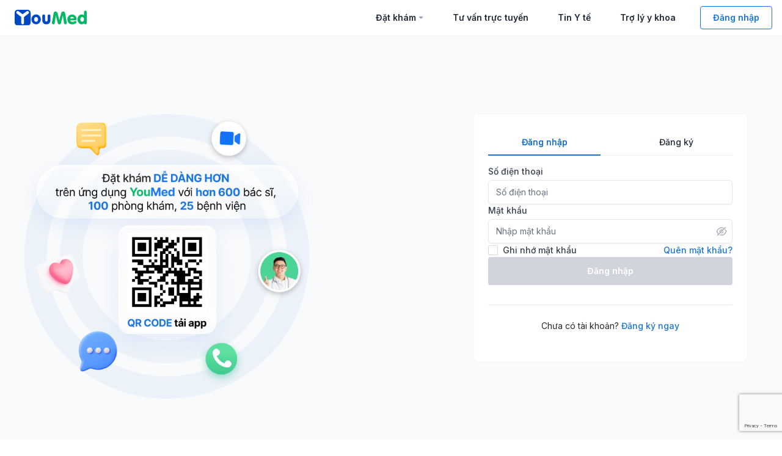

--- FILE ---
content_type: text/html; charset=utf-8
request_url: https://youmed.vn/dat-kham/login?returnUrl=https://youmed.vn/terms-conditions
body_size: 7427
content:
<!DOCTYPE html><html lang="vi"><head>
    <meta charset="utf-8">
    <title>Đăng nhập</title>
    <base href="/dat-kham/">
    <meta name="viewport" content="width=device-width, initial-scale=1">
    <meta name="robots" content="noindex, nofollow">
    <meta name="description" content="Đặt lịch khám Bệnh viện, Bác sĩ online qua ứng dụng YouMed. Hỗ trợ đặt lịch hẹn, lấy số thứ tự khám nhanh, thanh toán tiện lợi.">
    <meta property="og:url" content="https://youmed.vn/dat-kham/login">
    <meta property="og:type" content="Website">
    <meta property="og:site_name" content="YouMed - Đặt lịch khám Bệnh viện, Bác sĩ online">
    <meta property="og:title" content="Đăng nhập">
    <meta property="og:image" content="https://cdn.youmed.vn/wp-content/uploads/2022/04/og-image.png">
    <meta property="og:description" content="Đặt lịch khám Bệnh viện, Bác sĩ online qua ứng dụng YouMed. Hỗ trợ đặt lịch hẹn, lấy số thứ tự khám nhanh, thanh toán tiện lợi.">
    <meta property="og:locale" content="vi_VN">
    <link rel="apple-touch-icon" href="assets/icons/icon-512x512.png">
    <link rel="manifest" href="manifest.webmanifest">
    <meta http-equiv="Cache-Control" content="no-cache, no-store, must-revalidate">
    <meta http-equiv="Pragma" content="no-cache">
    <meta http-equiv="Expires" content="0">
    <meta http-equiv="Permissions-Policy" content="geolocation=*">
    <meta name="theme-color" content="#ffffff">
    <link rel="icon" href="assets/img/favicon.ico" sizes="any">
    <link rel="icon" href="assets/img/favicon.svg" type="image/svg+xml">
    <link rel="preconnect" href="https://fonts.googleapis.com">
    <link rel="preconnect" href="https://fonts.gstatic.com" crossorigin="">
    <link rel="preconnect" href="https://cdn.youmed.vn">
    <link rel="preconnect" href="https://cdn.youmed.vn" crossorigin="">
    <link rel="stylesheet preload prefetch" as="style" href="https://fonts.googleapis.com/css2?family=Inter:wght@400;500;600;700&amp;display=swap" crossorigin="anonymous">
    <link rel="stylesheet preload prefetch" as="style" onload="this.onload=null;this.removeAttribute('media');" href="https://fonts.googleapis.com/css2?family=Inter:wght@400;500;600;700&amp;display=swap" crossorigin="anonymous">
    <noscript>
      <link
        href="https://fonts.googleapis.com/css2?family=Inter:wght@400;500;600;700&display=swap"
        rel="stylesheet preload prefetch"
        as="style"
        crossorigin="anonymous" />
    </noscript>
    <!-- Google Tag Manager -->
    <script>
      (function (w, d, s, l, i) {
        w[l] = w[l] || [];
        w[l].push({ 'gtm.start': new Date().getTime(), event: 'gtm.js' });
        var f = d.getElementsByTagName(s)[0],
          j = d.createElement(s),
          dl = l != 'dataLayer' ? '&l=' + l : '';
        j.async = true;
        j.src = 'https://www.googletagmanager.com/gtm.js?id=' + i + dl;
        f.parentNode.insertBefore(j, f);
      })(window, document, 'script', 'dataLayer', 'GTM-WPZ2MGV');
    </script>
    <!-- End Google Tag Manager -->
    <script src="https://www.google.com/recaptcha/enterprise.js?render=explicit" async="" defer=""></script>
    <script src="https://unpkg.com/html5-qrcode" type="text/javascript"></script>
  <link rel="stylesheet preload prefetch" as="style" href="styles.7e022fb48fbf5cca.css">
  <link rel="stylesheet" href="styles.7e022fb48fbf5cca.css"><style ng-transition="serverApp">.root-layout[_ngcontent-sc5]{background-color:#f6f6f6}</style><style ng-transition="serverApp">.check-button{display:none}  .check-button+ul{visibility:hidden;height:0px;opacity:0}@media (min-width: 600px){  .check-button+ul{visibility:visible;margin-bottom:1rem;height:auto;opacity:1}}  .check-button:checked+ul{visibility:visible;margin-bottom:1rem;height:auto;opacity:1}a[_ngcontent-sc4]:hover{color:currentColor}</style><style ng-transition="serverApp">[_nghost-sc372]  .ant-tabs-nav-list{width:100%;--tw-text-opacity: 1;color:rgb(31 41 55 / var(--tw-text-opacity, 1))}[_nghost-sc372]  .ant-tabs-nav-list .tab-link:hover{--tw-text-opacity: 1;color:rgb(25 117 220 / var(--tw-text-opacity, 1))}[_nghost-sc372]  .ant-tabs-nav-list .ant-tabs-tab{width:50%;justify-content:center}[_nghost-sc372]  .ant-tabs-nav-list .ant-tabs-tab .ant-tabs-tab-btn{font-size:.875rem;line-height:1.25rem;font-weight:500}[_nghost-sc372]  .ant-tabs-nav-list .ant-tabs-tab .ant-tabs-tab-btn:hover{--tw-text-opacity: 1;color:rgb(25 117 220 / var(--tw-text-opacity, 1))}[_nghost-sc372]  .ant-tabs-nav-list .ant-tabs-tab.ant-tabs-tab-active .ant-tabs-tab-btn{--tw-text-opacity: 1;color:rgb(25 117 220 / var(--tw-text-opacity, 1))}.ant-form-item[_ngcontent-sc372]{margin-right:0}</style><meta name="twitter:title" content="Đăng nhập"><meta name="twitter:image:alt" content="Đăng nhập"><meta name="title" content="Đăng nhập"><meta itemprop="name" content="Đăng nhập"><meta name="twitter:description" content="Đặt lịch khám Bệnh viện, Bác sĩ online qua ứng dụng YouMed. Hỗ trợ đặt lịch hẹn, lấy số thứ tự khám nhanh, thanh toán tiện lợi."><meta itemprop="description" content="Đặt lịch khám Bệnh viện, Bác sĩ online qua ứng dụng YouMed. Hỗ trợ đặt lịch hẹn, lấy số thứ tự khám nhanh, thanh toán tiện lợi."><meta name="twitter:image" content="https://cdn.youmed.vn/wp-content/uploads/2022/04/og-image.png"><meta itemprop="image" content="https://cdn.youmed.vn/wp-content/uploads/2022/04/og-image.png"><meta name="article:author" content="YouMed"><meta name="author" content="YouMed"><link rel="canonical" href="https://youmed.vn/dat-kham/login"><style ng-transition="serverApp">.ant-form-item[_ngcontent-sc371]{flex-direction:column;margin:0}</style></head>
  <body class="bg-white text-gray-800 antialiased scroll-smooth">
    <!-- Google Tag Manager (noscript) -->
    <noscript><iframe
        src="https://www.googletagmanager.com/ns.html?id=GTM-WPZ2MGV"
        height="0"
        width="0"
        style="display: none; visibility: hidden"></iframe
    ></noscript>
    <!-- End Google Tag Manager (noscript) -->
    <!-- Messenger Plugin chat Code -->
    <div id="fb-root"></div>

    <!-- Your Plugin chat code -->
    <div id="fb-customer-chat" class="fb-customerchat"></div>

    <script>
      function hideFacebookChatIfRequired() {
        var currentPath = window.location.pathname;
        if (currentPath.includes('/bv')) {
          var chatbox = document.getElementById('fb-root');
          if (chatbox) {
            chatbox.style.display = 'none';
          }
        }
      }
      hideFacebookChatIfRequired();
      var chatbox = document.getElementById('fb-customer-chat');
      chatbox.setAttribute('page_id', '240571070201500');
      chatbox.setAttribute('attribution', 'biz_inbox');
    </script>
    <!-- Your SDK code -->
    <script>
      // window.fbAsyncInit = function () {
      //   FB.init({
      //     xfbml: true,
      //     version: 'v18.0',
      //   });
      // };

      // (function (d, s, id) {
      //   var js,
      //     fjs = d.getElementsByTagName(s)[0];
      //   if (d.getElementById(id)) return;
      //   js = d.createElement(s);
      //   js.id = id;
      //   js.src = 'https://connect.facebook.net/vi_VN/sdk/xfbml.customerchat.js';
      //   fjs.parentNode.insertBefore(js, fjs);
      // })(document, 'script', 'facebook-jssdk');
    </script>
    <!-- End Google Tag Manager (noscript) -->
    <app-root _nghost-sc1="" ng-version="15.2.10" ng-server-context="ssr"><router-outlet _ngcontent-sc1=""></router-outlet><app-layout-basic _nghost-sc5="" class="ng-star-inserted"><app-nav _ngcontent-sc5="" _nghost-sc3=""><header _ngcontent-sc3="" class="w-full md:sticky top-0 bg-white z-[1000] border-b border-b-slate-100 ng-star-inserted"><div _ngcontent-sc3="" id="header-container" class="flex relative items-stretch"><div _ngcontent-sc3="" class="flex items-center space-x-2 mr-auto p-4"><button _ngcontent-sc3="" type="button" aria-label="Open navigation menu" hidebyslug="" class="lg:hidden"><span _ngcontent-sc3="" class="sr-only">Open Navigation</span><svg _ngcontent-sc3="" width="24" height="24" aria-hidden="true" role="img" focusable="false" viewBox="0 0 24 24" fill="none"><path _ngcontent-sc3="" fill-rule="evenodd" clip-rule="evenodd" d="M4.5 6H19.5V7.5H4.5V6ZM4.5 12H19.5V13.5H4.5V12ZM19.5 18H4.5V19.5H19.5V18Z" fill="currentColor"></path></svg></button><a _ngcontent-sc3="" aria-label="youmed logo" hidebyslug="" href="https://youmed.vn"><img _ngcontent-sc3="" width="118" height="25" src="./assets/img/logo.svg" alt="YouMed"></a></div><nav _ngcontent-sc3="" hidebyslug="" class="bg-white absolute z-[100] top-0 right-0 left-0 transition transform origin-top-right h-screen lg:flex lg:h-auto overflow-scroll lg:overflow-visible lg:relative hidden"><div _ngcontent-sc3="" class="lg:hidden sticky top-0"><button _ngcontent-sc3="" type="button" aria-label="Toggle navigation" class="bg-slate-100 rounded-full p-1 m-3"><span _ngcontent-sc3="" class="sr-only">Close Navigation</span><svg _ngcontent-sc3="" width="24" height="24" viewBox="0 0 26 26" fill="none" xmlns="http://www.w3.org/2000/svg"><path _ngcontent-sc3="" d="M9.5459 9.54593L15.9099 15.9099" stroke="#1F2937" stroke-width="1.5" stroke-linecap="round" stroke-linejoin="round"></path><path _ngcontent-sc3="" d="M9.54595 15.9099L15.9099 9.54593" stroke="#1F2937" stroke-width="1.5" stroke-linecap="round" stroke-linejoin="round"></path></svg></button></div><div _ngcontent-sc3="" class="lg:flex items-stretch"><ul _ngcontent-sc3="" class="px-6 lg:px-0 font-semibold lg:flex text-sm items-center"><li _ngcontent-sc3="" class="group relative"><a _ngcontent-sc3="" data-toggle="dropdown" href="#" class="hidden lg:inline-flex flex-row whitespace-nowrap hover:bg-slate-100 p-4 rounded-lg lg:items-center lg:py-2 lg:mx-2"> <div _ngcontent-sc3="" class="hidden lg:inline-block dropdown-toggle"></div></a><ul _ngcontent-sc3="" class="group-hover:block overflow-hidden lg:hidden lg:absolute lg:top-75 lg:bg-white lg:rounded-xl lg:shadow-yu"><li _ngcontent-sc3="" class="lg:mt-4"><a _ngcontent-sc3="" routerlink="/bac-si" class="flex whitespace-nowrap hover:bg-slate-100 p-4 rounded-lg flex-col lg:items-start lg:p-4 lg:mx-4" href="/dat-kham/bac-si"> <p _ngcontent-sc3="" class="hidden md:block text-sm font-normal text-gray-700">  </p></a></li><li _ngcontent-sc3="" class="lg:mt-4"><a _ngcontent-sc3="" routerlink="/benh-vien" class="flex whitespace-nowrap hover:bg-slate-100 p-4 rounded-lg flex-col lg:items-start lg:p-4 lg:mx-4" href="/dat-kham/benh-vien"> <p _ngcontent-sc3="" class="hidden md:block text-sm font-normal text-gray-700">  </p></a></li><li _ngcontent-sc3="" class="lg:mt-4"><a _ngcontent-sc3="" routerlink="/phong-kham" class="flex whitespace-nowrap hover:bg-slate-100 p-4 rounded-lg flex-col lg:items-start lg:p-4 lg:mx-4" href="/dat-kham/phong-kham"> <p _ngcontent-sc3="" class="hidden md:block text-sm font-normal text-gray-700">  </p></a></li><li _ngcontent-sc3="" class="lg:mt-4"><a _ngcontent-sc3="" routerlink="/tiem-chung" class="flex whitespace-nowrap hover:bg-slate-100 p-4 rounded-lg flex-col lg:items-start lg:p-4 lg:mx-4" href="/dat-kham/tiem-chung"> <p _ngcontent-sc3="" class="hidden md:block text-sm font-normal text-gray-700">  </p></a></li><li _ngcontent-sc3="" class="lg:mt-4"><a _ngcontent-sc3="" routerlink="/xet-nghiem" class="flex whitespace-nowrap hover:bg-slate-100 p-4 rounded-lg flex-col lg:items-start lg:p-4 lg:mx-4" href="/dat-kham/xet-nghiem">Đặt lịch xét nghiệm <p _ngcontent-sc3="" class="hidden md:block text-sm font-normal text-gray-700"> Trung tâm xét nghiệm uy tín </p></a></li><li _ngcontent-sc3="" class="lg:mt-4"><a _ngcontent-sc3="" href="tel:19002805" class="hidden font-medium p-6 rounded-none lg:flex whitespace-nowrap bg-slate-100">Bạn cần hỗ trợ? Gọi cho chúng tôi 1900-2805</a></li></ul></li><li _ngcontent-sc3="" class="lg:flex items-center"><a _ngcontent-sc3="" target="_blank" class="flex whitespace-nowrap hover:bg-slate-100 p-4 rounded-lg flex-col lg:items-start lg:py-2 lg:mx-2" href="https://youmed.vn/tu-van-truc-tuyen"></a></li><li _ngcontent-sc3="" class="lg:flex items-center"><a _ngcontent-sc3="" target="_blank" class="flex whitespace-nowrap hover:bg-slate-100 p-4 rounded-lg flex-col lg:items-start lg:py-2 lg:mx-2" href="https://youmed.vn/tin-tuc"></a></li><li _ngcontent-sc3="" class="lg:flex items-center"><a _ngcontent-sc3="" class="flex whitespace-nowrap hover:bg-slate-100 p-4 rounded-lg flex-col lg:items-start lg:py-2 lg:mx-2" href="/dat-kham/ai">Trợ lý y khoa</a></li></ul></div><a _ngcontent-sc3="" href="https://youmed.page.link/apps" target="_blank" class="flex lg:hidden items-center px-6 py-4 space-x-2 bg-slate-100 mt-4 mb-24"><svg _ngcontent-sc3="" width="32" height="53" viewBox="0 0 32 53" fill="none" xmlns="http://www.w3.org/2000/svg"><path _ngcontent-sc3="" d="M0.5 9.6C0.5 7.91159 0.500389 6.67536 0.580085 5.69993C0.659303 4.73034 0.814384 4.06255 1.09946 3.50305C1.62677 2.46816 2.46816 1.62677 3.50305 1.09946C4.06255 0.814384 4.73034 0.659303 5.69993 0.580085C6.67536 0.500389 7.91159 0.5 9.6 0.5H22.4C24.0884 0.5 25.3246 0.500389 26.3001 0.580085C27.2697 0.659303 27.9374 0.814384 28.4969 1.09946C29.5318 1.62677 30.3732 2.46816 30.9005 3.50305C31.1856 4.06255 31.3407 4.73034 31.4199 5.69993C31.4996 6.67536 31.5 7.91159 31.5 9.6V43.4C31.5 45.0884 31.4996 46.3246 31.4199 47.3001C31.3407 48.2697 31.1856 48.9374 30.9005 49.4969C30.3732 50.5318 29.5318 51.3732 28.4969 51.9005C27.9374 52.1856 27.2697 52.3407 26.3001 52.4199C25.3246 52.4996 24.0884 52.5 22.4 52.5H9.6C7.91159 52.5 6.67536 52.4996 5.69993 52.4199C4.73034 52.3407 4.06255 52.1856 3.50305 51.9005C2.46816 51.3732 1.62677 50.5318 1.09946 49.4969C0.814384 48.9374 0.659303 48.2697 0.580085 47.3001C0.500389 46.3246 0.5 45.0884 0.5 43.4V9.6Z" fill="#F9FAFB" stroke="#D1D5DB"></path><rect _ngcontent-sc3="" x="11" y="49.5442" width="10" height="1" rx="0.5" fill="#D1D5DB"></rect><path _ngcontent-sc3="" d="M8 0.544189H24C24 1.64876 23.1046 2.54419 22 2.54419H10C8.89543 2.54419 8 1.64876 8 0.544189Z" fill="#D1D5DB"></path><path _ngcontent-sc3="" d="M21.0583 28.5692L16 33.6275L10.9417 28.5692" stroke="#9CA3AF" stroke-width="1.5" stroke-miterlimit="10" stroke-linecap="round" stroke-linejoin="round"></path><path _ngcontent-sc3="" d="M16 19.4609V33.4859" stroke="#9CA3AF" stroke-width="1.5" stroke-miterlimit="10" stroke-linecap="round" stroke-linejoin="round"></path></svg><div _ngcontent-sc3="" class="block"><p _ngcontent-sc3="" class="text-sm font-semibold text-gray-800">  </p><p _ngcontent-sc3="" class="text-xs font-medium text-gray-500">  </p></div></a></nav><div _ngcontent-sc3="" class="inline-flex items-center"><div _ngcontent-sc3="" class="inline-flex space-x-3 items-center ng-star-inserted"><div _ngcontent-sc3="" class="px-4 ng-star-inserted"><a _ngcontent-sc3="" routerlink="/login" class="btn-outline my-2 py-2 whitespace-nowrap" href="/dat-kham/login"></a></div><!----><!----></div><!----><!----></div></div></header><!----></app-nav><router-outlet _ngcontent-sc5=""></router-outlet><app-login _nghost-sc372="" class="ng-star-inserted"><nz-spin _ngcontent-sc372="" class="ant-spin-nested-loading"><!----><!----><div class="ant-spin-container ng-star-inserted"><section _ngcontent-sc372="" appsockjsclient="" class="md:bg-gray-50"><script _ngcontent-sc372="" src="https://cdn.jsdelivr.net/npm/sockjs-client@1/dist/sockjs.min.js" async=""></script><div _ngcontent-sc372="" class="max-w-7xl mx-auto md:px-6 py-10 lg:py-32 md:grid md:grid-cols-12"><div _ngcontent-sc372="" hidebyslug="" class="md:flex md:col-span-6 lg:col-span-7"><a _ngcontent-sc372="" href="http://youmed.vn/apps" target="_blank"><img _ngcontent-sc372="" width="500" height="500" loading="lazy" src="./assets/img/booking/png/Login.png" alt="Đặt khám" class="mx-auto"></a></div><div _ngcontent-sc372="" class="md:col-span-6 lg:col-span-5"><nz-tabset _ngcontent-sc372="" nzcentered="" class="ant-tabs bg-white md:rounded-lg p-6 md:ring-1 ring-slate-100 md:max-w-md mx-auto ant-tabs-centered ant-tabs-top ant-tabs-default"><nz-tabs-nav role="tablist" class="ant-tabs-nav ng-star-inserted"><div class="ant-tabs-nav-wrap"><div nztabscrolllist="" class="ant-tabs-nav-list"><div class="ant-tabs-tab ant-tabs-tab-active ng-star-inserted"><div role="tab" nztabnavitem="" cdkmonitorelementfocus="" class="ant-tabs-tab-btn" tabindex="0" aria-disabled="false" aria-selected="true" aria-controls="nz-tabs-31-tab-0"><a _ngcontent-sc372="" nz-tab-link="" queryparamshandling="merge" class="tab-link ng-star-inserted" href="/dat-kham/login?returnUrl=https:%2F%2Fyoumed.vn%2Fterms-conditions&amp;action=login">  </a><!----><!----></div></div><div class="ant-tabs-tab ng-star-inserted"><div role="tab" nztabnavitem="" cdkmonitorelementfocus="" class="ant-tabs-tab-btn" tabindex="-1" aria-disabled="false" aria-selected="false" aria-controls="nz-tabs-31-tab-1"><a _ngcontent-sc372="" nz-tab-link="" queryparamshandling="merge" class="tab-link ng-star-inserted" href="/dat-kham/login?returnUrl=https:%2F%2Fyoumed.vn%2Fterms-conditions&amp;action=register">  </a><!----><!----></div></div><!----><!----><div nz-tabs-ink-bar="" class="ant-tabs-ink-bar"></div></div></div><nz-tab-nav-operation class="ant-tabs-nav-operations ant-tabs-nav-operations-hidden"><button nz-dropdown="" type="button" tabindex="-1" aria-hidden="true" nzoverlayclassname="nz-tabs-dropdown" class="ant-dropdown-trigger ant-tabs-nav-more"><span nz-icon="" nztype="ellipsis" class="anticon anticon-ellipsis"><svg viewBox="64 64 896 896" focusable="false" fill="currentColor" width="1em" height="1em" data-icon="ellipsis" aria-hidden="true" class=""><path d="M176 511a56 56 0 10112 0 56 56 0 10-112 0zm280 0a56 56 0 10112 0 56 56 0 10-112 0zm280 0a56 56 0 10112 0 56 56 0 10-112 0z"></path></svg></span></button><!----><!----><!----></nz-tab-nav-operation><!----></nz-tabs-nav><!----><div class="ant-tabs-content-holder"><div class="ant-tabs-content ant-tabs-content-top"><div nz-tab-body="" class="ant-tabs-tabpane ant-tabs-tabpane-active ng-star-inserted" tabindex="0" aria-hidden="false"><form _ngcontent-sc372="" novalidate="" nz-form="" class="ant-form flex flex-col gap-6 ng-untouched ng-pristine ng-invalid ant-form-inline ng-star-inserted"><div _ngcontent-sc372="" class="space-y-4"><nz-form-item _ngcontent-sc372="" class="ant-form-item ant-row"><nz-form-control _ngcontent-sc372="" nzerrortip="Xin vui lòng nhập đúng số điện thoại!" class="ant-form-item-control ng-tns-c147-0 ant-col ng-star-inserted"><div class="ant-form-item-control-input ng-tns-c147-0"><div class="ant-form-item-control-input-content ng-tns-c147-0"><label _ngcontent-sc372="" for="address" class="block mb-1 text-sm font-medium text-gray-700 ng-tns-c147-0"></label><input _ngcontent-sc372="" formcontrolname="username" nz-input="" placeholder="Số điện thoại" inputmode="numeric" pattern="[0-9]*" class="px-3 py-2 focus:ring-primary focus:border-primary block w-full shadow-sm placeholder:text-sm border border-gray-200 rounded-md ng-tns-c147-0 ng-untouched ng-pristine ng-invalid" type="text" maxlength="10" value=""></div></div><!----><!----></nz-form-control></nz-form-item><nz-form-item _ngcontent-sc372="" class="ant-form-item ant-row"><nz-form-control _ngcontent-sc372="" nzerrortip="Xin vui lòng nhập mật ít nhất 6 ký tự!" class="ant-form-item-control ng-tns-c147-1 ant-col ng-star-inserted"><div class="ant-form-item-control-input ng-tns-c147-1"><div class="ant-form-item-control-input-content ng-tns-c147-1"><label _ngcontent-sc372="" for="password" class="block mb-1 text-sm font-medium text-gray-700 ng-tns-c147-1"></label><div _ngcontent-sc372="" class="relative flex items-center mt-1 ng-tns-c147-1"><input _ngcontent-sc372="" formcontrolname="password" nz-input="" placeholder="Nhập mật khẩu" class="px-3 py-2 focus:ring-primary focus:border-primary block w-full shadow-sm placeholder:text-sm border border-gray-200 rounded-md ng-untouched ng-pristine ng-invalid" type="password" value="" minlength="6"><img _ngcontent-sc372="" width="20" height="20" class="absolute bottom-1/2 translate-y-1/2 right-2" src="./assets/img/booking/svg/Hide.svg"></div></div></div><!----><!----></nz-form-control></nz-form-item></div><div _ngcontent-sc372="" class="flex flex-row justify-between items-center font-medium"><label _ngcontent-sc372="" nz-checkbox="" class="ant-checkbox-wrapper"><span class="ant-checkbox"><input type="checkbox" class="ant-checkbox-input ng-untouched ng-pristine ng-valid"><span class="ant-checkbox-inner"></span></span><span><span _ngcontent-sc372="" class="text-sm text-gray-700"></span></span></label><a _ngcontent-sc372="" class="cursor-pointer text-sm text-primary" href="/dat-kham/forgot-password?returnUrl=https:%2F%2Fyoumed.vn%2Fterms-conditions"></a></div><nz-form-item _ngcontent-sc372="" class="ant-form-item ant-row"><nz-form-control _ngcontent-sc372="" class="ant-form-item-control ng-tns-c147-2 ant-col ng-star-inserted"><div class="ant-form-item-control-input ng-tns-c147-2"><div class="ant-form-item-control-input-content ng-tns-c147-2"><button _ngcontent-sc372="" nz-button="" appsingleclick="" class="w-full btn-primary ng-tns-c147-2 bg-gray-300 hover:bg-gray-300 hover:cursor-not-allowed" disabled="">  </button></div></div><!----><!----></nz-form-control></nz-form-item></form><div _ngcontent-sc372="" class="text-center text-sm p-6 border-t mt-8 ng-star-inserted">  <span _ngcontent-sc372="" class="font-medium cursor-pointer text-primary">  </span></div><!----><!----><!----></div><div nz-tab-body="" class="ant-tabs-tabpane ng-star-inserted" tabindex="-1" aria-hidden="true" style="display:none;"><!----></div><!----></div></div></nz-tabset></div></div></section></div><!----></nz-spin></app-login><!----><app-footer _ngcontent-sc5="" _nghost-sc4=""><footer _ngcontent-sc4="" hidebyslug="" class="relative site-footer bg-gray-50 py-3"><div _ngcontent-sc4="" class="max-w-7xl mx-auto grid grid-cols-12 gap-4 md:pt-10"><div _ngcontent-sc4="" class="px-4 py-6 text-sm col-span-12 sm:col-span-6 lg:col-span-4 space-y-2"><p _ngcontent-sc4="" class="font-semibold"></p><p _ngcontent-sc4=""><strong _ngcontent-sc4="">:</strong> 3/1 Thành Thái, Phường Diên Hồng, TP. HCM </p><p _ngcontent-sc4=""><strong _ngcontent-sc4="">Hotline: </strong><a _ngcontent-sc4="" href="tel:19002805" class="font-medium hover:underline">1900-2805</a> (8:00 - 17:30 từ T2 đến T7) </p><p _ngcontent-sc4=""> Số ĐKKD 0315268642 do Sở Kế hoạch và Đầu tư TP. Hồ Chí Minh cấp lần đầu ngày 14/09/2018. </p><p _ngcontent-sc4=""> Chịu trách nhiệm nội dung: <a _ngcontent-sc4="" href="https://youmed.vn/tin-tuc/duong-anh-hoang/" class="hover:underline underline-offset-2 hover:text-primary font-medium"> Dược sĩ Dương Anh Hoàng</a>. </p></div><div _ngcontent-sc4="" class="mx-4 lg:mx-0 border-b md:border-0 col-span-12 sm:col-span-6 lg:col-span-2"><label _ngcontent-sc4="" for="check-about-us" class="flex items-center justify-between cursor-pointer sm:cursor-auto py-6 text-sm font-semibold"> <svg _ngcontent-sc4="" width="14" height="14" xmlns="http://www.w3.org/2000/svg" viewBox="0 0 512 512" class="block md:hidden opacity-40"><path _ngcontent-sc4="" fill="none" stroke="currentColor" stroke-linecap="round" stroke-linejoin="round" stroke-width="48" d="M112 184l144 144 144-144"></path></svg></label><input _ngcontent-sc4="" type="checkbox" name="check-about-us" id="check-about-us" class="check-button"><ul _ngcontent-sc4="" class="list-none p-0 block text-sm space-y-2 transition-all"><li _ngcontent-sc4="" class="hover:underline"><a _ngcontent-sc4="" target="_blank" href="https://youmed.vn/gioi-thieu-ve-youmed"></a></li><li _ngcontent-sc4="" class="hover:underline"><a _ngcontent-sc4="" target="_blank" href="https://youmed.vn/tin-tuc/ban-dieu-hanh-youmed"></a></li><li _ngcontent-sc4="" class="hover:underline"><a _ngcontent-sc4="" target="_blank" href="https://youmed.vn/nhan-su-tuyen-dung"> </a></li><li _ngcontent-sc4="" class="hover:underline"><a _ngcontent-sc4="" target="_blank" href="https://youmed.vn/lien-he"> </a></li></ul></div><div _ngcontent-sc4="" class="mx-4 lg:mx-0 border-b md:border-0 col-span-12 sm:col-span-6 lg:col-span-3"><label _ngcontent-sc4="" for="check-services" class="flex items-center justify-between cursor-pointer sm:cursor-auto py-6 text-sm font-semibold">  <svg _ngcontent-sc4="" width="14" height="14" xmlns="http://www.w3.org/2000/svg" viewBox="0 0 512 512" class="block md:hidden opacity-40"><path _ngcontent-sc4="" fill="none" stroke="currentColor" stroke-linecap="round" stroke-linejoin="round" stroke-width="48" d="M112 184l144 144 144-144"></path></svg></label><input _ngcontent-sc4="" type="checkbox" name="check-services" id="check-services" class="check-button"><ul _ngcontent-sc4="" class="list-none text-sm p-0 block space-y-2 transition-all"><li _ngcontent-sc4="" class="hover:underline"><a _ngcontent-sc4="" href="/dat-kham/bac-si"> </a></li><li _ngcontent-sc4="" class="hover:underline"><a _ngcontent-sc4="" href="/dat-kham/bac-si"> </a></li><li _ngcontent-sc4="" class="hover:underline"><a _ngcontent-sc4="" href="/dat-kham/bac-si"> </a></li><li _ngcontent-sc4="" class="hover:underline"><a _ngcontent-sc4="" target="_blank" href="https://y360.vn">Y360</a></li></ul></div><div _ngcontent-sc4="" class="mx-4 lg:mx-0 border-b md:border-0 col-span-12 sm:col-span-6 lg:col-span-3"><label _ngcontent-sc4="" for="check-more" class="flex items-center justify-between cursor-pointer sm:cursor-auto py-6 text-sm font-semibold">  <svg _ngcontent-sc4="" width="14" height="14" xmlns="http://www.w3.org/2000/svg" viewBox="0 0 512 512" class="block md:hidden opacity-40"><path _ngcontent-sc4="" fill="none" stroke="currentColor" stroke-linecap="round" stroke-linejoin="round" stroke-width="48" d="M112 184l144 144 144-144"></path></svg></label><input _ngcontent-sc4="" type="checkbox" name="check-more" id="check-more" class="check-button"><ul _ngcontent-sc4="" class="text-sm space-y-2 block text-gray-600 transition-all"><li _ngcontent-sc4="" class="hover:underline"><a _ngcontent-sc4="" target="_blank" href="https://youmed.vn/faqs/faq"></a></li><li _ngcontent-sc4="" class="hover:underline"><a _ngcontent-sc4="" target="_blank" href="https://youmed.vn/dieu-khoan-su-dung"></a></li><li _ngcontent-sc4="" class="hover:underline"><a _ngcontent-sc4="" target="_blank" href="https://youmed.vn/chinh-sach-bao-mat"></a></li><li _ngcontent-sc4="" class="hover:underline"><a _ngcontent-sc4="" target="_blank" href="https://youmed.vn/quy-trinh-tiep-nhan-va-giai-quyet-khieu-nai-cua-khach-hang"></a></li><li _ngcontent-sc4=""> : <a _ngcontent-sc4="" href="/cdn-cgi/l/email-protection#ef8c9c8487af96809a828a8bc19981" class="hover:underline"><span class="__cf_email__" data-cfemail="f794849c9fb78e98829a9293d98199">[email&#160;protected]</span></a></li></ul></div><div _ngcontent-sc4="" class="px-4 py-6 md:py-0 text-sm col-span-12 md:col-span-4 space-y-2"><div _ngcontent-sc4="" class="cursor-pointer md:cursor-auto text-sm font-semibold">  </div><ul _ngcontent-sc4="" class="flex space-x-3 items-center justify-center md:justify-start"><li _ngcontent-sc4=""><a _ngcontent-sc4="" target="_blank" href="https://www.facebook.com/YouMedVN"><img _ngcontent-sc4="" src="./assets/img/booking/svg/facebook.svg" width="24" height="24" loading="lazy" alt="Facebook"></a></li><li _ngcontent-sc4=""><a _ngcontent-sc4="" target="_blank" href="https://www.youtube.com/channel/UCR4EoGCCtS7JA05PtOLSChg"><img _ngcontent-sc4="" src="./assets/img/booking/svg/youtube.svg" width="24" height="24" loading="lazy" alt="YouTube"></a></li><li _ngcontent-sc4=""><a _ngcontent-sc4="" target="_blank" href="https://www.linkedin.com/in/youmedvn/"><img _ngcontent-sc4="" src="./assets/img/booking/svg/linkedin.svg" width="24" height="24" loading="lazy" alt="Linkedin"></a></li><li _ngcontent-sc4=""><a _ngcontent-sc4="" target="_blank" href="https://zalo.me/2433559446561086041"><img _ngcontent-sc4="" src="./assets/img/booking/svg/zalo.svg" width="36" height="16" loading="lazy" alt="Zalo"></a></li></ul></div><div _ngcontent-sc4="" class="col-span-12 md:col-span-8 px-4 py-6 md:p-6"><ul _ngcontent-sc4="" class="flex space-x-4 items-center justify-center md:justify-end"><li _ngcontent-sc4=""><a _ngcontent-sc4="" target="_blank" title="Đã đăng ký Bộ Công Thương" href="http://online.gov.vn/HomePage/WebsiteDisplay.aspx?DocId=53817"><img _ngcontent-sc4="" src="./assets/img/booking/svg/dadangky.svg" width="79" height="30" loading="lazy" alt="Đã đăng ký Bộ Công Thương"></a></li><li _ngcontent-sc4=""><a _ngcontent-sc4="" target="_blank" title="DMCA.com Protection Status. Click to verify." href="https://www.dmca.com/Protection/Status.aspx?ID=a74b3497-ddcd-4860-89c3-fce83c39f12a&amp;refurl=https://youmed.vn/dat-kham/login?returnUrl=https:%2F%2Fyoumed.vn%2Fterms-conditions"><img _ngcontent-sc4="" src="https://images.dmca.com/Badges/dmca-badge-w100-2x1-04.png" loading="lazy" width="60" height="30" alt="DMCA.com Protection Status. Click to verify."></a></li></ul></div></div><div _ngcontent-sc4="" class="max-w-7xl text-xs text-center mx-auto md:border-t border-slate-100 py-6 px-4"><p _ngcontent-sc4=""> Các thông tin trên YouMed chỉ dành cho mục đích tham khảo, tra cứu và không thay thế cho việc chẩn đoán hoặc điều trị y khoa.<br _ngcontent-sc4="" class="hidden lg:block"> Cần tuyệt đối tuân theo hướng dẫn của Bác sĩ và Nhân viên y tế. </p><p _ngcontent-sc4="" class="mt-1"> Copyright © 2018 - 2026 Công ty TNHH YouMed Việt Nam. </p></div></footer></app-footer></app-layout-basic><!----></app-root>
    <noscript>Please enable JavaScript to continue using this application.</noscript>
  <script data-cfasync="false" src="/cdn-cgi/scripts/5c5dd728/cloudflare-static/email-decode.min.js"></script><script src="runtime.e42c6f2da8a1ce8a.js" type="module"></script><script src="polyfills.e1324c6d3b20e3d0.js" type="module"></script><script src="main.6480f55d67c59c14.js" type="module"></script>

</body></html>

--- FILE ---
content_type: text/html; charset=utf-8
request_url: https://www.google.com/recaptcha/api2/anchor?ar=1&k=6Lc8X0YpAAAAALGRitRqiVO7nWi59gM4IDk6GVDD&co=aHR0cHM6Ly95b3VtZWQudm46NDQz&hl=en&v=N67nZn4AqZkNcbeMu4prBgzg&size=invisible&anchor-ms=20000&execute-ms=30000&cb=fzpz2th9yuvm
body_size: 48804
content:
<!DOCTYPE HTML><html dir="ltr" lang="en"><head><meta http-equiv="Content-Type" content="text/html; charset=UTF-8">
<meta http-equiv="X-UA-Compatible" content="IE=edge">
<title>reCAPTCHA</title>
<style type="text/css">
/* cyrillic-ext */
@font-face {
  font-family: 'Roboto';
  font-style: normal;
  font-weight: 400;
  font-stretch: 100%;
  src: url(//fonts.gstatic.com/s/roboto/v48/KFO7CnqEu92Fr1ME7kSn66aGLdTylUAMa3GUBHMdazTgWw.woff2) format('woff2');
  unicode-range: U+0460-052F, U+1C80-1C8A, U+20B4, U+2DE0-2DFF, U+A640-A69F, U+FE2E-FE2F;
}
/* cyrillic */
@font-face {
  font-family: 'Roboto';
  font-style: normal;
  font-weight: 400;
  font-stretch: 100%;
  src: url(//fonts.gstatic.com/s/roboto/v48/KFO7CnqEu92Fr1ME7kSn66aGLdTylUAMa3iUBHMdazTgWw.woff2) format('woff2');
  unicode-range: U+0301, U+0400-045F, U+0490-0491, U+04B0-04B1, U+2116;
}
/* greek-ext */
@font-face {
  font-family: 'Roboto';
  font-style: normal;
  font-weight: 400;
  font-stretch: 100%;
  src: url(//fonts.gstatic.com/s/roboto/v48/KFO7CnqEu92Fr1ME7kSn66aGLdTylUAMa3CUBHMdazTgWw.woff2) format('woff2');
  unicode-range: U+1F00-1FFF;
}
/* greek */
@font-face {
  font-family: 'Roboto';
  font-style: normal;
  font-weight: 400;
  font-stretch: 100%;
  src: url(//fonts.gstatic.com/s/roboto/v48/KFO7CnqEu92Fr1ME7kSn66aGLdTylUAMa3-UBHMdazTgWw.woff2) format('woff2');
  unicode-range: U+0370-0377, U+037A-037F, U+0384-038A, U+038C, U+038E-03A1, U+03A3-03FF;
}
/* math */
@font-face {
  font-family: 'Roboto';
  font-style: normal;
  font-weight: 400;
  font-stretch: 100%;
  src: url(//fonts.gstatic.com/s/roboto/v48/KFO7CnqEu92Fr1ME7kSn66aGLdTylUAMawCUBHMdazTgWw.woff2) format('woff2');
  unicode-range: U+0302-0303, U+0305, U+0307-0308, U+0310, U+0312, U+0315, U+031A, U+0326-0327, U+032C, U+032F-0330, U+0332-0333, U+0338, U+033A, U+0346, U+034D, U+0391-03A1, U+03A3-03A9, U+03B1-03C9, U+03D1, U+03D5-03D6, U+03F0-03F1, U+03F4-03F5, U+2016-2017, U+2034-2038, U+203C, U+2040, U+2043, U+2047, U+2050, U+2057, U+205F, U+2070-2071, U+2074-208E, U+2090-209C, U+20D0-20DC, U+20E1, U+20E5-20EF, U+2100-2112, U+2114-2115, U+2117-2121, U+2123-214F, U+2190, U+2192, U+2194-21AE, U+21B0-21E5, U+21F1-21F2, U+21F4-2211, U+2213-2214, U+2216-22FF, U+2308-230B, U+2310, U+2319, U+231C-2321, U+2336-237A, U+237C, U+2395, U+239B-23B7, U+23D0, U+23DC-23E1, U+2474-2475, U+25AF, U+25B3, U+25B7, U+25BD, U+25C1, U+25CA, U+25CC, U+25FB, U+266D-266F, U+27C0-27FF, U+2900-2AFF, U+2B0E-2B11, U+2B30-2B4C, U+2BFE, U+3030, U+FF5B, U+FF5D, U+1D400-1D7FF, U+1EE00-1EEFF;
}
/* symbols */
@font-face {
  font-family: 'Roboto';
  font-style: normal;
  font-weight: 400;
  font-stretch: 100%;
  src: url(//fonts.gstatic.com/s/roboto/v48/KFO7CnqEu92Fr1ME7kSn66aGLdTylUAMaxKUBHMdazTgWw.woff2) format('woff2');
  unicode-range: U+0001-000C, U+000E-001F, U+007F-009F, U+20DD-20E0, U+20E2-20E4, U+2150-218F, U+2190, U+2192, U+2194-2199, U+21AF, U+21E6-21F0, U+21F3, U+2218-2219, U+2299, U+22C4-22C6, U+2300-243F, U+2440-244A, U+2460-24FF, U+25A0-27BF, U+2800-28FF, U+2921-2922, U+2981, U+29BF, U+29EB, U+2B00-2BFF, U+4DC0-4DFF, U+FFF9-FFFB, U+10140-1018E, U+10190-1019C, U+101A0, U+101D0-101FD, U+102E0-102FB, U+10E60-10E7E, U+1D2C0-1D2D3, U+1D2E0-1D37F, U+1F000-1F0FF, U+1F100-1F1AD, U+1F1E6-1F1FF, U+1F30D-1F30F, U+1F315, U+1F31C, U+1F31E, U+1F320-1F32C, U+1F336, U+1F378, U+1F37D, U+1F382, U+1F393-1F39F, U+1F3A7-1F3A8, U+1F3AC-1F3AF, U+1F3C2, U+1F3C4-1F3C6, U+1F3CA-1F3CE, U+1F3D4-1F3E0, U+1F3ED, U+1F3F1-1F3F3, U+1F3F5-1F3F7, U+1F408, U+1F415, U+1F41F, U+1F426, U+1F43F, U+1F441-1F442, U+1F444, U+1F446-1F449, U+1F44C-1F44E, U+1F453, U+1F46A, U+1F47D, U+1F4A3, U+1F4B0, U+1F4B3, U+1F4B9, U+1F4BB, U+1F4BF, U+1F4C8-1F4CB, U+1F4D6, U+1F4DA, U+1F4DF, U+1F4E3-1F4E6, U+1F4EA-1F4ED, U+1F4F7, U+1F4F9-1F4FB, U+1F4FD-1F4FE, U+1F503, U+1F507-1F50B, U+1F50D, U+1F512-1F513, U+1F53E-1F54A, U+1F54F-1F5FA, U+1F610, U+1F650-1F67F, U+1F687, U+1F68D, U+1F691, U+1F694, U+1F698, U+1F6AD, U+1F6B2, U+1F6B9-1F6BA, U+1F6BC, U+1F6C6-1F6CF, U+1F6D3-1F6D7, U+1F6E0-1F6EA, U+1F6F0-1F6F3, U+1F6F7-1F6FC, U+1F700-1F7FF, U+1F800-1F80B, U+1F810-1F847, U+1F850-1F859, U+1F860-1F887, U+1F890-1F8AD, U+1F8B0-1F8BB, U+1F8C0-1F8C1, U+1F900-1F90B, U+1F93B, U+1F946, U+1F984, U+1F996, U+1F9E9, U+1FA00-1FA6F, U+1FA70-1FA7C, U+1FA80-1FA89, U+1FA8F-1FAC6, U+1FACE-1FADC, U+1FADF-1FAE9, U+1FAF0-1FAF8, U+1FB00-1FBFF;
}
/* vietnamese */
@font-face {
  font-family: 'Roboto';
  font-style: normal;
  font-weight: 400;
  font-stretch: 100%;
  src: url(//fonts.gstatic.com/s/roboto/v48/KFO7CnqEu92Fr1ME7kSn66aGLdTylUAMa3OUBHMdazTgWw.woff2) format('woff2');
  unicode-range: U+0102-0103, U+0110-0111, U+0128-0129, U+0168-0169, U+01A0-01A1, U+01AF-01B0, U+0300-0301, U+0303-0304, U+0308-0309, U+0323, U+0329, U+1EA0-1EF9, U+20AB;
}
/* latin-ext */
@font-face {
  font-family: 'Roboto';
  font-style: normal;
  font-weight: 400;
  font-stretch: 100%;
  src: url(//fonts.gstatic.com/s/roboto/v48/KFO7CnqEu92Fr1ME7kSn66aGLdTylUAMa3KUBHMdazTgWw.woff2) format('woff2');
  unicode-range: U+0100-02BA, U+02BD-02C5, U+02C7-02CC, U+02CE-02D7, U+02DD-02FF, U+0304, U+0308, U+0329, U+1D00-1DBF, U+1E00-1E9F, U+1EF2-1EFF, U+2020, U+20A0-20AB, U+20AD-20C0, U+2113, U+2C60-2C7F, U+A720-A7FF;
}
/* latin */
@font-face {
  font-family: 'Roboto';
  font-style: normal;
  font-weight: 400;
  font-stretch: 100%;
  src: url(//fonts.gstatic.com/s/roboto/v48/KFO7CnqEu92Fr1ME7kSn66aGLdTylUAMa3yUBHMdazQ.woff2) format('woff2');
  unicode-range: U+0000-00FF, U+0131, U+0152-0153, U+02BB-02BC, U+02C6, U+02DA, U+02DC, U+0304, U+0308, U+0329, U+2000-206F, U+20AC, U+2122, U+2191, U+2193, U+2212, U+2215, U+FEFF, U+FFFD;
}
/* cyrillic-ext */
@font-face {
  font-family: 'Roboto';
  font-style: normal;
  font-weight: 500;
  font-stretch: 100%;
  src: url(//fonts.gstatic.com/s/roboto/v48/KFO7CnqEu92Fr1ME7kSn66aGLdTylUAMa3GUBHMdazTgWw.woff2) format('woff2');
  unicode-range: U+0460-052F, U+1C80-1C8A, U+20B4, U+2DE0-2DFF, U+A640-A69F, U+FE2E-FE2F;
}
/* cyrillic */
@font-face {
  font-family: 'Roboto';
  font-style: normal;
  font-weight: 500;
  font-stretch: 100%;
  src: url(//fonts.gstatic.com/s/roboto/v48/KFO7CnqEu92Fr1ME7kSn66aGLdTylUAMa3iUBHMdazTgWw.woff2) format('woff2');
  unicode-range: U+0301, U+0400-045F, U+0490-0491, U+04B0-04B1, U+2116;
}
/* greek-ext */
@font-face {
  font-family: 'Roboto';
  font-style: normal;
  font-weight: 500;
  font-stretch: 100%;
  src: url(//fonts.gstatic.com/s/roboto/v48/KFO7CnqEu92Fr1ME7kSn66aGLdTylUAMa3CUBHMdazTgWw.woff2) format('woff2');
  unicode-range: U+1F00-1FFF;
}
/* greek */
@font-face {
  font-family: 'Roboto';
  font-style: normal;
  font-weight: 500;
  font-stretch: 100%;
  src: url(//fonts.gstatic.com/s/roboto/v48/KFO7CnqEu92Fr1ME7kSn66aGLdTylUAMa3-UBHMdazTgWw.woff2) format('woff2');
  unicode-range: U+0370-0377, U+037A-037F, U+0384-038A, U+038C, U+038E-03A1, U+03A3-03FF;
}
/* math */
@font-face {
  font-family: 'Roboto';
  font-style: normal;
  font-weight: 500;
  font-stretch: 100%;
  src: url(//fonts.gstatic.com/s/roboto/v48/KFO7CnqEu92Fr1ME7kSn66aGLdTylUAMawCUBHMdazTgWw.woff2) format('woff2');
  unicode-range: U+0302-0303, U+0305, U+0307-0308, U+0310, U+0312, U+0315, U+031A, U+0326-0327, U+032C, U+032F-0330, U+0332-0333, U+0338, U+033A, U+0346, U+034D, U+0391-03A1, U+03A3-03A9, U+03B1-03C9, U+03D1, U+03D5-03D6, U+03F0-03F1, U+03F4-03F5, U+2016-2017, U+2034-2038, U+203C, U+2040, U+2043, U+2047, U+2050, U+2057, U+205F, U+2070-2071, U+2074-208E, U+2090-209C, U+20D0-20DC, U+20E1, U+20E5-20EF, U+2100-2112, U+2114-2115, U+2117-2121, U+2123-214F, U+2190, U+2192, U+2194-21AE, U+21B0-21E5, U+21F1-21F2, U+21F4-2211, U+2213-2214, U+2216-22FF, U+2308-230B, U+2310, U+2319, U+231C-2321, U+2336-237A, U+237C, U+2395, U+239B-23B7, U+23D0, U+23DC-23E1, U+2474-2475, U+25AF, U+25B3, U+25B7, U+25BD, U+25C1, U+25CA, U+25CC, U+25FB, U+266D-266F, U+27C0-27FF, U+2900-2AFF, U+2B0E-2B11, U+2B30-2B4C, U+2BFE, U+3030, U+FF5B, U+FF5D, U+1D400-1D7FF, U+1EE00-1EEFF;
}
/* symbols */
@font-face {
  font-family: 'Roboto';
  font-style: normal;
  font-weight: 500;
  font-stretch: 100%;
  src: url(//fonts.gstatic.com/s/roboto/v48/KFO7CnqEu92Fr1ME7kSn66aGLdTylUAMaxKUBHMdazTgWw.woff2) format('woff2');
  unicode-range: U+0001-000C, U+000E-001F, U+007F-009F, U+20DD-20E0, U+20E2-20E4, U+2150-218F, U+2190, U+2192, U+2194-2199, U+21AF, U+21E6-21F0, U+21F3, U+2218-2219, U+2299, U+22C4-22C6, U+2300-243F, U+2440-244A, U+2460-24FF, U+25A0-27BF, U+2800-28FF, U+2921-2922, U+2981, U+29BF, U+29EB, U+2B00-2BFF, U+4DC0-4DFF, U+FFF9-FFFB, U+10140-1018E, U+10190-1019C, U+101A0, U+101D0-101FD, U+102E0-102FB, U+10E60-10E7E, U+1D2C0-1D2D3, U+1D2E0-1D37F, U+1F000-1F0FF, U+1F100-1F1AD, U+1F1E6-1F1FF, U+1F30D-1F30F, U+1F315, U+1F31C, U+1F31E, U+1F320-1F32C, U+1F336, U+1F378, U+1F37D, U+1F382, U+1F393-1F39F, U+1F3A7-1F3A8, U+1F3AC-1F3AF, U+1F3C2, U+1F3C4-1F3C6, U+1F3CA-1F3CE, U+1F3D4-1F3E0, U+1F3ED, U+1F3F1-1F3F3, U+1F3F5-1F3F7, U+1F408, U+1F415, U+1F41F, U+1F426, U+1F43F, U+1F441-1F442, U+1F444, U+1F446-1F449, U+1F44C-1F44E, U+1F453, U+1F46A, U+1F47D, U+1F4A3, U+1F4B0, U+1F4B3, U+1F4B9, U+1F4BB, U+1F4BF, U+1F4C8-1F4CB, U+1F4D6, U+1F4DA, U+1F4DF, U+1F4E3-1F4E6, U+1F4EA-1F4ED, U+1F4F7, U+1F4F9-1F4FB, U+1F4FD-1F4FE, U+1F503, U+1F507-1F50B, U+1F50D, U+1F512-1F513, U+1F53E-1F54A, U+1F54F-1F5FA, U+1F610, U+1F650-1F67F, U+1F687, U+1F68D, U+1F691, U+1F694, U+1F698, U+1F6AD, U+1F6B2, U+1F6B9-1F6BA, U+1F6BC, U+1F6C6-1F6CF, U+1F6D3-1F6D7, U+1F6E0-1F6EA, U+1F6F0-1F6F3, U+1F6F7-1F6FC, U+1F700-1F7FF, U+1F800-1F80B, U+1F810-1F847, U+1F850-1F859, U+1F860-1F887, U+1F890-1F8AD, U+1F8B0-1F8BB, U+1F8C0-1F8C1, U+1F900-1F90B, U+1F93B, U+1F946, U+1F984, U+1F996, U+1F9E9, U+1FA00-1FA6F, U+1FA70-1FA7C, U+1FA80-1FA89, U+1FA8F-1FAC6, U+1FACE-1FADC, U+1FADF-1FAE9, U+1FAF0-1FAF8, U+1FB00-1FBFF;
}
/* vietnamese */
@font-face {
  font-family: 'Roboto';
  font-style: normal;
  font-weight: 500;
  font-stretch: 100%;
  src: url(//fonts.gstatic.com/s/roboto/v48/KFO7CnqEu92Fr1ME7kSn66aGLdTylUAMa3OUBHMdazTgWw.woff2) format('woff2');
  unicode-range: U+0102-0103, U+0110-0111, U+0128-0129, U+0168-0169, U+01A0-01A1, U+01AF-01B0, U+0300-0301, U+0303-0304, U+0308-0309, U+0323, U+0329, U+1EA0-1EF9, U+20AB;
}
/* latin-ext */
@font-face {
  font-family: 'Roboto';
  font-style: normal;
  font-weight: 500;
  font-stretch: 100%;
  src: url(//fonts.gstatic.com/s/roboto/v48/KFO7CnqEu92Fr1ME7kSn66aGLdTylUAMa3KUBHMdazTgWw.woff2) format('woff2');
  unicode-range: U+0100-02BA, U+02BD-02C5, U+02C7-02CC, U+02CE-02D7, U+02DD-02FF, U+0304, U+0308, U+0329, U+1D00-1DBF, U+1E00-1E9F, U+1EF2-1EFF, U+2020, U+20A0-20AB, U+20AD-20C0, U+2113, U+2C60-2C7F, U+A720-A7FF;
}
/* latin */
@font-face {
  font-family: 'Roboto';
  font-style: normal;
  font-weight: 500;
  font-stretch: 100%;
  src: url(//fonts.gstatic.com/s/roboto/v48/KFO7CnqEu92Fr1ME7kSn66aGLdTylUAMa3yUBHMdazQ.woff2) format('woff2');
  unicode-range: U+0000-00FF, U+0131, U+0152-0153, U+02BB-02BC, U+02C6, U+02DA, U+02DC, U+0304, U+0308, U+0329, U+2000-206F, U+20AC, U+2122, U+2191, U+2193, U+2212, U+2215, U+FEFF, U+FFFD;
}
/* cyrillic-ext */
@font-face {
  font-family: 'Roboto';
  font-style: normal;
  font-weight: 900;
  font-stretch: 100%;
  src: url(//fonts.gstatic.com/s/roboto/v48/KFO7CnqEu92Fr1ME7kSn66aGLdTylUAMa3GUBHMdazTgWw.woff2) format('woff2');
  unicode-range: U+0460-052F, U+1C80-1C8A, U+20B4, U+2DE0-2DFF, U+A640-A69F, U+FE2E-FE2F;
}
/* cyrillic */
@font-face {
  font-family: 'Roboto';
  font-style: normal;
  font-weight: 900;
  font-stretch: 100%;
  src: url(//fonts.gstatic.com/s/roboto/v48/KFO7CnqEu92Fr1ME7kSn66aGLdTylUAMa3iUBHMdazTgWw.woff2) format('woff2');
  unicode-range: U+0301, U+0400-045F, U+0490-0491, U+04B0-04B1, U+2116;
}
/* greek-ext */
@font-face {
  font-family: 'Roboto';
  font-style: normal;
  font-weight: 900;
  font-stretch: 100%;
  src: url(//fonts.gstatic.com/s/roboto/v48/KFO7CnqEu92Fr1ME7kSn66aGLdTylUAMa3CUBHMdazTgWw.woff2) format('woff2');
  unicode-range: U+1F00-1FFF;
}
/* greek */
@font-face {
  font-family: 'Roboto';
  font-style: normal;
  font-weight: 900;
  font-stretch: 100%;
  src: url(//fonts.gstatic.com/s/roboto/v48/KFO7CnqEu92Fr1ME7kSn66aGLdTylUAMa3-UBHMdazTgWw.woff2) format('woff2');
  unicode-range: U+0370-0377, U+037A-037F, U+0384-038A, U+038C, U+038E-03A1, U+03A3-03FF;
}
/* math */
@font-face {
  font-family: 'Roboto';
  font-style: normal;
  font-weight: 900;
  font-stretch: 100%;
  src: url(//fonts.gstatic.com/s/roboto/v48/KFO7CnqEu92Fr1ME7kSn66aGLdTylUAMawCUBHMdazTgWw.woff2) format('woff2');
  unicode-range: U+0302-0303, U+0305, U+0307-0308, U+0310, U+0312, U+0315, U+031A, U+0326-0327, U+032C, U+032F-0330, U+0332-0333, U+0338, U+033A, U+0346, U+034D, U+0391-03A1, U+03A3-03A9, U+03B1-03C9, U+03D1, U+03D5-03D6, U+03F0-03F1, U+03F4-03F5, U+2016-2017, U+2034-2038, U+203C, U+2040, U+2043, U+2047, U+2050, U+2057, U+205F, U+2070-2071, U+2074-208E, U+2090-209C, U+20D0-20DC, U+20E1, U+20E5-20EF, U+2100-2112, U+2114-2115, U+2117-2121, U+2123-214F, U+2190, U+2192, U+2194-21AE, U+21B0-21E5, U+21F1-21F2, U+21F4-2211, U+2213-2214, U+2216-22FF, U+2308-230B, U+2310, U+2319, U+231C-2321, U+2336-237A, U+237C, U+2395, U+239B-23B7, U+23D0, U+23DC-23E1, U+2474-2475, U+25AF, U+25B3, U+25B7, U+25BD, U+25C1, U+25CA, U+25CC, U+25FB, U+266D-266F, U+27C0-27FF, U+2900-2AFF, U+2B0E-2B11, U+2B30-2B4C, U+2BFE, U+3030, U+FF5B, U+FF5D, U+1D400-1D7FF, U+1EE00-1EEFF;
}
/* symbols */
@font-face {
  font-family: 'Roboto';
  font-style: normal;
  font-weight: 900;
  font-stretch: 100%;
  src: url(//fonts.gstatic.com/s/roboto/v48/KFO7CnqEu92Fr1ME7kSn66aGLdTylUAMaxKUBHMdazTgWw.woff2) format('woff2');
  unicode-range: U+0001-000C, U+000E-001F, U+007F-009F, U+20DD-20E0, U+20E2-20E4, U+2150-218F, U+2190, U+2192, U+2194-2199, U+21AF, U+21E6-21F0, U+21F3, U+2218-2219, U+2299, U+22C4-22C6, U+2300-243F, U+2440-244A, U+2460-24FF, U+25A0-27BF, U+2800-28FF, U+2921-2922, U+2981, U+29BF, U+29EB, U+2B00-2BFF, U+4DC0-4DFF, U+FFF9-FFFB, U+10140-1018E, U+10190-1019C, U+101A0, U+101D0-101FD, U+102E0-102FB, U+10E60-10E7E, U+1D2C0-1D2D3, U+1D2E0-1D37F, U+1F000-1F0FF, U+1F100-1F1AD, U+1F1E6-1F1FF, U+1F30D-1F30F, U+1F315, U+1F31C, U+1F31E, U+1F320-1F32C, U+1F336, U+1F378, U+1F37D, U+1F382, U+1F393-1F39F, U+1F3A7-1F3A8, U+1F3AC-1F3AF, U+1F3C2, U+1F3C4-1F3C6, U+1F3CA-1F3CE, U+1F3D4-1F3E0, U+1F3ED, U+1F3F1-1F3F3, U+1F3F5-1F3F7, U+1F408, U+1F415, U+1F41F, U+1F426, U+1F43F, U+1F441-1F442, U+1F444, U+1F446-1F449, U+1F44C-1F44E, U+1F453, U+1F46A, U+1F47D, U+1F4A3, U+1F4B0, U+1F4B3, U+1F4B9, U+1F4BB, U+1F4BF, U+1F4C8-1F4CB, U+1F4D6, U+1F4DA, U+1F4DF, U+1F4E3-1F4E6, U+1F4EA-1F4ED, U+1F4F7, U+1F4F9-1F4FB, U+1F4FD-1F4FE, U+1F503, U+1F507-1F50B, U+1F50D, U+1F512-1F513, U+1F53E-1F54A, U+1F54F-1F5FA, U+1F610, U+1F650-1F67F, U+1F687, U+1F68D, U+1F691, U+1F694, U+1F698, U+1F6AD, U+1F6B2, U+1F6B9-1F6BA, U+1F6BC, U+1F6C6-1F6CF, U+1F6D3-1F6D7, U+1F6E0-1F6EA, U+1F6F0-1F6F3, U+1F6F7-1F6FC, U+1F700-1F7FF, U+1F800-1F80B, U+1F810-1F847, U+1F850-1F859, U+1F860-1F887, U+1F890-1F8AD, U+1F8B0-1F8BB, U+1F8C0-1F8C1, U+1F900-1F90B, U+1F93B, U+1F946, U+1F984, U+1F996, U+1F9E9, U+1FA00-1FA6F, U+1FA70-1FA7C, U+1FA80-1FA89, U+1FA8F-1FAC6, U+1FACE-1FADC, U+1FADF-1FAE9, U+1FAF0-1FAF8, U+1FB00-1FBFF;
}
/* vietnamese */
@font-face {
  font-family: 'Roboto';
  font-style: normal;
  font-weight: 900;
  font-stretch: 100%;
  src: url(//fonts.gstatic.com/s/roboto/v48/KFO7CnqEu92Fr1ME7kSn66aGLdTylUAMa3OUBHMdazTgWw.woff2) format('woff2');
  unicode-range: U+0102-0103, U+0110-0111, U+0128-0129, U+0168-0169, U+01A0-01A1, U+01AF-01B0, U+0300-0301, U+0303-0304, U+0308-0309, U+0323, U+0329, U+1EA0-1EF9, U+20AB;
}
/* latin-ext */
@font-face {
  font-family: 'Roboto';
  font-style: normal;
  font-weight: 900;
  font-stretch: 100%;
  src: url(//fonts.gstatic.com/s/roboto/v48/KFO7CnqEu92Fr1ME7kSn66aGLdTylUAMa3KUBHMdazTgWw.woff2) format('woff2');
  unicode-range: U+0100-02BA, U+02BD-02C5, U+02C7-02CC, U+02CE-02D7, U+02DD-02FF, U+0304, U+0308, U+0329, U+1D00-1DBF, U+1E00-1E9F, U+1EF2-1EFF, U+2020, U+20A0-20AB, U+20AD-20C0, U+2113, U+2C60-2C7F, U+A720-A7FF;
}
/* latin */
@font-face {
  font-family: 'Roboto';
  font-style: normal;
  font-weight: 900;
  font-stretch: 100%;
  src: url(//fonts.gstatic.com/s/roboto/v48/KFO7CnqEu92Fr1ME7kSn66aGLdTylUAMa3yUBHMdazQ.woff2) format('woff2');
  unicode-range: U+0000-00FF, U+0131, U+0152-0153, U+02BB-02BC, U+02C6, U+02DA, U+02DC, U+0304, U+0308, U+0329, U+2000-206F, U+20AC, U+2122, U+2191, U+2193, U+2212, U+2215, U+FEFF, U+FFFD;
}

</style>
<link rel="stylesheet" type="text/css" href="https://www.gstatic.com/recaptcha/releases/N67nZn4AqZkNcbeMu4prBgzg/styles__ltr.css">
<script nonce="SD2SnxhCpxPf3UngkWrHyQ" type="text/javascript">window['__recaptcha_api'] = 'https://www.google.com/recaptcha/api2/';</script>
<script type="text/javascript" src="https://www.gstatic.com/recaptcha/releases/N67nZn4AqZkNcbeMu4prBgzg/recaptcha__en.js" nonce="SD2SnxhCpxPf3UngkWrHyQ">
      
    </script></head>
<body><div id="rc-anchor-alert" class="rc-anchor-alert"></div>
<input type="hidden" id="recaptcha-token" value="[base64]">
<script type="text/javascript" nonce="SD2SnxhCpxPf3UngkWrHyQ">
      recaptcha.anchor.Main.init("[\x22ainput\x22,[\x22bgdata\x22,\x22\x22,\[base64]/[base64]/[base64]/ZyhXLGgpOnEoW04sMjEsbF0sVywwKSxoKSxmYWxzZSxmYWxzZSl9Y2F0Y2goayl7RygzNTgsVyk/[base64]/[base64]/[base64]/[base64]/[base64]/[base64]/[base64]/bmV3IEJbT10oRFswXSk6dz09Mj9uZXcgQltPXShEWzBdLERbMV0pOnc9PTM/bmV3IEJbT10oRFswXSxEWzFdLERbMl0pOnc9PTQ/[base64]/[base64]/[base64]/[base64]/[base64]\\u003d\x22,\[base64]\\u003d\x22,\[base64]/Dq8K1wqVYw6d/w6gAw7Q6OB/CrBfDh2kjw5HCvDBCC8OzwoEgwp5bGMKbw6zCmcOIPsK9wr7Dkg3CmhzCjDbDlsK1KyUuwp1LWXI/wpTDonoQGBvCk8KKO8KXNWjDlsOER8OTeMKmQ1HDvCXCrMO3Z0smbcOAc8KRwrzDi3/Ds2cnwqrDhMOjfcOhw53ColnDicODw5XDvsKALsOSwoHDoRR1w7pyI8KQw7PDmXdLc23DiCddw6/CjsKARsO1w5zDrsKQCMK0w4tLTMOhSsKqIcK7HkYgwplZwot+woRswrPDhmRqwrZRQUPChEwzwrrDsMOUGTElf3FVYyLDhMONwqPDoj5Vw5MgHyRJAnBewrM9W2YoIU0oME/ChA1Dw6nDpxXCjcKrw53CnHx7LkE4wpDDiHHCtMOrw6ZPw5Zdw7XDtcKawoMvcBLCh8K3woQ1woRnwoPCs8KGw4rDpFVXezJKw6xVNkohVBbDj8KuwrtSS3dGQGM/wq3CqHTDt2zDqRrCuC/DosKdXjo4w7HDug18w6/Ci8OIADXDm8OHfMKbwpJnZMKIw7RFOg7DsH7DqkbDlEp8wrNhw7ccX8Kxw6kbwoBBIiFYw7XCpgbDgkU/w5tNZDnCkMKBciIiwpkyW8OyZsO+wo3DkMKDZ01SwpsBwq0cI8OZw4IMHMKhw4taasKRwp19d8OWwowUBcKyB8O5PsK5G8OZTcOyMSTCgMKsw69wwr/DpDPCqUnChsKswoI9ZVkLPUfCk8OswoDDiAzCrMKTfMKQFwEcSsKIwp1AEMO1woMYTMO+wotfW8OvDsOqw4Y4CcKJCcOZwpfCmX5Ww6wYX0LDk1PCm8K/wpvDkmYOKCjDscOYwqo9w4XCscOHw6jDq1rCmAs9Kn08D8OPwp5raMOww43ClsKIQsKLDcKowo8Jwp/DgXzCq8K3eEovGAbDvsKXF8OIwpvDh8KSZDTCpwXDsXpsw7LChsOJw6YXwrPCrlTDq3LDvR9ZR0scE8KebcOPVsOnw5k0wrEJJTDDrGcNw5dvB2jDmsO9wpRNRsK3wocUY1tGwq9/w4Y6aMOsfRjDvm8sfMOxPhAZTcKawqgcw6HDksOCWxPDixzDkS/ClcO5MyDCvsOuw6vDhm/CnsOjwrrDiwtYw77ClsOmMSBIwqI8w68RHR/DmGZLMcOXwqh8wp/[base64]/R3PDjMKDw40OXsOGecOdAcO3HcKQwpfDmConw5/CtcKENMK+w5lUPMOjZwVkOHt+w7VBwpRiFsOdNVbCqAogK8OmwpzCisKtwrkcKizDtcOaYWIUIcKMwqvCs8KIwp3DncOwwpLDicOpw43CrWZbPsKcwr8NVxoVw7zDjAjDiMOYw5fDp8KhVcOFworCmsKzwq3CuCxGwoUCX8OfwplIw7Zlw6HDscOsPG/CpHzCpgdlwrAiF8OqwrvDm8KUbcK5wo7Cl8OCw4Z5Jh3DuMKiwrnCncO7WnbDuHZywpDCsQUYw7fDlFnCtWd3I0FtB8KNDnM8B1fDhVvDrMOdwoTCjMKFO2HCnhLCp0xgDHfCqsOOwqpDwop1w61xw7VLfUTCp3jDlsOGZMOvJsO3TRQmwr/CiiYOwofCgC/[base64]/YWnCisK0LAPCusOpL2wkD8OOw4NqdwFyLmPCs8OhQUkpLzzCg1QXw7LCtBd7wq3CiwDDrxdQw4/[base64]/DgsOkwpczw7cRw5ofwojCr8K/RcO2OsOtwo5dwoPCtFTCtsOzMztRYMOvMcK+eGx4fkvCucOuasKJw7UpFMK+wqtMwop6wppDXcK9wrrCisO/woAdHMKhRsOKQz/Dr8KDwqHDsMK0wr7CvHJtGsKfwpfCsG8Vw7LDpsOpJ8O/w6fDnsOhdHJvw7DCrSVLwojCicKvXFE3X8ObZg3DpcOUw4jDmSliHsKsDkDDgcK1UAcGQsKlYTYcwrHClGEVwoV1JmPCiMKRworDrcKew7/DocO+L8Okw63CgMOPEMO3w7PCsMKIw6TDqgUQG8O3w5PDjMOHw7p/[base64]/CicO9MhdYwqRcwoDCosKgwr9MOMKhwpI4wqrDo8OyEcKZB8Odw7s/KwbCrcOaw7tGBU/DijXCrCcgw4fCrFVuwr7CncOqacKUDyc/wprDisKFGmPDrMKLCmPClWvDrQvDqCZ2asOQAcK/V8OYw4duw5oQwrLCnMKGwp/CoijCp8OUwqMLw7XDhUXDv3xWNTEuJjHCk8KhwrQAC8ORwopZw6orwqcaNcKbw7zCncOPQDRyL8OswqVYw47CoyxAOsKwfX/CmcKkHcKERMOww5lhw45gXMO6ecKbAsOOw43DqsKIw47CpsOEBznCgMOIwqsnwoDDrVRHwp1QwpfDrRMqwpLCvHhbwrHDtcKOCVp5RcKBw5F9LEnDhn/Dp8KtwrMXwrzCoXnDjMKTw5UId1oSwpkHw5XCoMK5QMKtwonDqsK+wq0Xw5jCmsOCwqwVMMKTwrUKw5DCkjoJF1gDw5DDiGM4w4vCjcK1DMOnwo0AKMOcfMOGwrQiwrzDnsOAwoTDijrDsTbCsCLDkD7DhsOOV0/CrMOPw5syOFrCnR3Dnn/DszTCkAgvwrfDpcKMe3ZFwpc4wo/CksO+w442JcKbfcK/[base64]/Cu8KfMxnDoDzCusKtWMOrL1Q9JXNKw4nDnsOKwqABw4s4wqtMw6pLf3xxHUE5wp/CnXJqHsOjwoDCjMKYd3jCtcKWcRUIwoR5ccOfwpbDsMKjw4dfAz4ZwpJ9I8OrVzrDgsKDwqMSw5PDtMOFC8K0DsOPd8ORJMKlw7PDlcODwozDug7Cm8OPXsOpwrgWAXDDpA/[base64]/SQUwwpvDj0nDg8Krw6xQw6bCrcOiP2NAZMOAwqbCosK3IsODw7xkw5kaw5pDKsOKw6DCgMOUw6jDhsOgwr8LIcOsNG7DhilrwrQ3w6VOHMKTICRnPgfCsMKLZw5bEktjwq5HwqTChzfCuk5jwq8gH8O6aMOIw4RjY8OSTWc0wqPCusKWbsK/wo/Dj3lGM8OWw6vDgMOefCjDgMOYdcOyw4PDvsKSCMOUSsOcwq7DjV0Zw5AEwq/DiHIZW8KfUyNkw5nCnBbCj8OaVcOVc8Ohw7LCu8O/FcK2w6HDoMOCwotRVhENwo/CusOvw65sQsOXcMKfwr1eZsKTwpVRw6fCn8OMI8OLw5LDhMKnDVjDqljDvsKSw4jCtsKwL3tSMcOYdMOOwoQJwoA2KmkaAmlqwozCqQjDpsKZRFLDkXfCixAQDlrCpwsfFMOBasO1GnPChw/DvcKnwpZ4wrwIDxzCk8Kbw7E3WFHCjQrDiFR4B8O/w4DChjFCw7nCp8OBOlg8w7jCs8Oka0jChGpPw6d2d8OIUMOFw5PDsHHDmsKAwonCp8K3wpNiUMOxw43Chj0UwprDlsO/eXTCljwmQxHCsGfCqsOJw61hciDDjH3Cq8Kew4EXwqjDqlDDtRsSwpPCoADCm8OxHlwGG2rChTHDlsO2wqXCtsKFbHLCsC3DhcOlFsORw4fCmy51w44TZcOSbAxResOhw5d/wrzDj3hXScKFH0ldw4XDrcKpwpvDnsKCwqLCjsKEw5gDFMKYwq19wqfCp8KOBW8MwoPDnMOZw73DuMKZWcOVw4MqBGh3w5gtwqx6MExdwr8/[base64]/Dq8KhJsOmwozDgcO2w6/CqRDDjzc5w6hCMcKpwqPCssK3X8K/w4HDncOcKUIww7nDqsKNCMKrXMKZwrIMbMOkFMKKw5FHWcKZRBx0wrTCrsKYJh9uIcKGwqrDp0t7ChfCusO/RMOUeF1RUDPDkMO0DCVfPVg1IsOgVXvDu8K/cMObFMOMwqfClcOBd2PCgU1iw7nDjcOxwrfCq8O8ZA7CpxrDrcKZwpQxaljCqMKrw7zDnsK7LMKEwoYEGC/[base64]/[base64]/CugZOwq/DpjoqfMKCw5xlbcO7RyA9XTVMDMOZwpvDhcK8w6HCu8KFfMOgOF0VGsKARFUdwpbDosOOw5/[base64]/ChMOiwoJNwpHDk8Onw5TDrsKsw7zCvnDCuUMSXHFxwq/DuMOkNTfCnMOIwrFpw4TDj8OjwrLDkcKww4jCgMK0wrLCj8KNT8OUZsK0wo/CiX5Vw7HCvgUXZcO1Kg42V8OUw4RNwolww5PCocOSL3clwoIKcMKNwqtxw7rCrjTDmX/[base64]/DscKxw4DDokjDpyXDomELAsO4dMO4wo/CgcOLwpDCqgDDtsKaGcK3KkLCv8Kww5ZOTUDDhwTCucKXcVZ+w5xow49vw6F2w57CusOyJMOJw67DjcOzVzAKwq8iwqIUbsOUN3Jlwo9lwozCusOPeDBYLcOow6nCjMOawojCpjg8GsOqCcKEeScGVWnCpHUAw6/DicOWwr3CnsK6w7HDg8KSwpkZwozDij48wrk+NTBIYcKHw6vDhi7CrB3CoTFNw4XCoMO3N2bCjiU0dXbCum3DpVMmwq1+w4DDj8Kpw4TDqlnCgcK6wq/ChMKrw7URPMO0W8KlI2ZNa3Q+GMOmwpY6wrkhwqYQw48Zw5dLw4p3w5vDjsOUIBVowpQxaALDnMOERMKUw7HDrMKPFcO/SBfDnj/DkcKJbRvDg8KiwpPCpMKwPcOXXMKqHsODSEfDt8KcczkNwoFhb8Oyw5IKwqnDocKrE0sGwrIdGsO4f8KzCT7DhG/Do8Ozf8O+T8O/eMKrYFFGw6IDwq8Bw4hIZMOJw5zCn3jDtcOUw7DCusK6w4jCtcKMwrXCt8Okw7nDtzFhFF8VbMK8wrYteVDCoSXDpzLCscK0PcKIw6EqV8K/LMKgDsKyMTY1dsOaJAxTIR3Csx3DlgQ0FcOZw6LDk8OKw4gLTGvDoEFnwozDgizDhEUIwo7ChcK0SRnCnm/CiMOMdXbCj0vDrsOfLMO2GMKpw7XCuMODwp1zw7DCiMKDdiLDr2PChGfCk0tsw5vDnVcqfm4vKcOcYsKfw7fDl8KoOsOawrE2JMKtwr/DtMOMw6vDuMK9woXCgGbChwjCmEl6blbDqR3CoiLCmsOxBMKod2wgMHDCgMOeAnzDrcKkw5HDs8O8DxIvwqPDhyDDhcK6wrRFw7YvFMKzA8KmYsKSEivCmGnCr8OuAmxKw4VWwpV8wr3DtHVlPVBuI8Kow5xHdHLCmsK8A8OlEcKdw5wcw6vDjA/DmWLDlD3ChcOUHsKIHkRTOjwUP8KpS8O4JcO1ZGE1w6vDtS3DjcOSAcKAwo/CsMKww6k5RsO/wpjDohfDt8KUwq/CrVZGwo1UwqvDvcKRw4nDiWjDnQwOwo3Cj8K4w5A5wp3CrBMTwrXClW9nYsOuL8K1w4puw6hKw6nCssOMOwxSw6pIw4XComfCgF7DqE7DvVQuw4l6d8KcXjzCmBoZJWcKWMKBwr3CmBJLw4LDoMOlwozDu1VfCFg3w6HDjnvDnl5+AwpcSMKCwoYbVMOaw4/Dsj4lasOlwp7Cq8O6TcOSPsOEwoJjQ8OOWB0CScO2w7DCosK2wrRpw7kWQDTCmSXDr8Kpw5bDisKiHQd1IkEBVxbDi2vCnGzDt056w5fDlVnCg3XClsKIw4RBwpM6dTxFNsO2wq7DgUoiw5DCki4dw6/CtUMsw7Mzw7Quw5kBwqLCpMOvPMOKwrldI1JQw4/Dn1LDuMOsElpew5bDpz4EQMKxIANjRj4fbcOnwqDDosOVZMKKwq3DqyfDqTrCljYVw5nCjyLDoCnCusOybgJ4wpjDjzzCin7CmMKzEio3d8Oow7R1HEjDmcK2wpLDmMKPLsK6w4NpbC5jSyzCl3/Cl8OGMcOMU0DCkDQLecKMwostw4J7wr/[base64]/[base64]/w6zDqcOkYHkVZsKvwqthw7jCrSs+wrbDtsOvwrnClsKXwqTCpMOxNMK1wroBwro7wrxCw53CuDQIw6LCoQXDvGjDkg9xQcONwpVPw7QIFcOlwqLDqMOGcy/DunwoaQjDr8OCLMKhw4XDjDbCgiIPUcK+wqg+w6AEazIhwpbDrsKoTcOmVsKJwq5/wp3DjUHDosO9LjbCo1/[base64]/Dr8KtwpzDvi7CncKafVzDgcKawqbDhcKWw4/DjcO0EDLChkPDqsOLw4TCkcOXWMKkw5/DqGcfLBsQZcOoaEZdE8OxRcOkCkEqwofCl8O5YMKpcFkWwrDDtWEswr87KsKzwrzCpV81w4UmVMKMw57CqcOdwo/DlsKQFMOZfhlVFhjDuMOpw4YLwplsZnEGw4jDiHDDu8Kew4zCisOAwobCmsOgwr1TBcK7XlzDq0LCgsKEwqQ/H8O8JUTCkXTDgsONw6nCicKmfwPDlMKXNwPDvUM3C8OfwqXDksKMw5EVCEhVcmDCqcKGw4QZXMOgRmLDqcKgdlnCocOrwqB9ScKAPsKvfMKCfsK0wqtdwpfCpQALwrxOw7vDgzQewqPCtmI4wqrDs2FbBsOLwq1fw77DignCl2wNwp7Ct8ONwqrDhsKZw7pcOWx7XR/CnRhRX8OlbGXDmsKzTDJ7fcO+w7oHNSwgKcKsw47DqBDDt8OrTsOGV8OsJ8Kaw75RfDsaZiM5UiZywoHDj0I0AA1Xw7hyw7gxw4HDsS1VEyJ0GTjCu8Kvw5tJDwUUMMOQwpDDniDDu8OcLmzDqHl6ThwOwr3DvTkuwoFkfk3ClsKkwoTChhrDnQ/[base64]/w4/[base64]/CicOfw6zCk8O+SsKaw7bDoF7DulPDtkIAw7fDn8K/[base64]/wpc2w7omccOQM8Kjw7zDssK/DjJ8wovDm8KRw6VPV8OOw4nDjCHCrMO0wrk3w4DCvsK4wpXCl8Kaw5DDpsKZw4F6w5LDkcOFM34eb8OlwqHDlsOuwoouIAduwqNSG2vChwLDnMOLw4jDtMKlesKlbDHCh34tw4o1w5oEwoTCjSLDu8O/eyvDvELDrsOiwrLDpAfDhELCqMOrwpFsHSbCj0dvwp1/w7d+w7tCF8OQDVxXw7/ChcK9w4bCszvCrwXCsH7CjV3CuxtaA8OLAQRfJsKHw7zDtiwjw7bCtwnDqcKBdsK6NEPDjMK4w7jCohjDiAU7w7bCvis0ZxVmwppQLsOTGcKcw6nCg1PCgGvCqMOMZ8K8Gx1fTwY4wr/DrcKDw7XCsEJZXSrDvjAdJsKXWSRzcDnDiBjDiTgXwqc/wpM2V8Kwwrk3wpUCwrRQT8OGSzFtGRbCtF3CrCgrYBs/GTLDiMK3w7Ebw4/DjMOQw7lbwoXCkcOGGS92w7vCuiDDr1RKa8KTXsOWwp7CmMKowoPCssOwX1/DrsOFTU/DuBdebUZEwolLw5chw4vDmsK0wrPCnsKOwokJHjPDr3Qsw6HCsMOgZDh0w6Vmw71Hw5vCi8Klw6rDm8OcSBhtwpYawotDQwzCi8Ktw4oKwr17wotJNhTDosKHcwsAKWzCvcK/FsK7w7LDjsOZWMKAw6AfKMKYwo4awpDCr8KWcj5ywrNxwoJdw6AMwrjDs8Kkb8OlwqtCJybCgkE9w54LXxU/wrMOw5fCt8OCwqjDh8ODw6ozwqIAGV/DpsORwpHDsnHDh8O2SsKIwr7DhMKMVsKQScOPUyjDpsK+SmnDgcKwEcObSGrCqcO6S8Odw5dWb8K+w7nCqi5Iwr84bBMxwpzDijjDjcKawpHDhsKSTBltw7XDh8KZwqrCoXvConVbwrssEcOhaMOhwrDCn8KfwrHCg1vCpsOmQcKVD8Kzwo3DuE1/[base64]/DghXCtRU7w4R4ZMKbw7HCk2fDl8K+wpzDm8Oyw5k0UsOvwqc/C8K7csK1ZsK6wqbDkwZ4w7ZKTFArFUQiVhXDu8KfLkLDjsO6Z8OPw5LCjB7DssKXKggBIcOIRn89e8OIPhvDkQIbFcKew4zCqcKXHVbDtkvDncOBwqjCr8KCU8KLwpXCjy/Cv8KNw6NDwoMENADDnBMWwrM/wrd5IWZaw6rClcKnOcOuVUjDtEkww4HDi8O4w4bDrmFaw7DCk8KlZMKNfjZTdxTDg15WaMOwwq3DoGw9NkR2AQPCkmjDsRAVwrE8GnPChxXDqkRgPMOaw5/CkTHDkMOOBVp7w757U1xcw7rDv8O6w6cvwr9ew6RfwozDmDk1Vn/CokoRb8K8P8KXwqzDpxvCszfCp2ADDMKowq9VGznCsMOCwqrDmiPCn8OWwpTDkQNjKB7DtCTCgMKBwpF8w6jChVF/[base64]/DkcOtUsKHw7rDmsKDw6RJMsK7LcK8w7IhwqJSwpZWwq5cwrzDrMO5w4bDtkRlZ8KIJsKgw5t0wqfCjsKFw79FdxhZw5nDhkhFAAXCoTsHEMOYwrs+wpDCnht0wrzDgSDDlMOWwp/DicOiw7vChcKYw5tnecKjBwHCpsOfGMK2S8KFwrwEw5bDnXEuworDrntqwp/DplhURSPChmTClsKWwoPDi8O3w6pBDR91w6/[base64]/DpHnDpMK/w6gQPQIYw4Uvw4lCFF/CgMO7wqohw4d9bw3DkcKiPMK7QnAPwpZ5D3vCgMK/[base64]/DpsKrwoIIYsK6w4cCasORwpDDtcKiwqFpQsKWwqx3wpzClSzCncK6wr1SNcK2JnNowqnDncK7IMKdPQR3ZMKzwo9/ecOjY8KtwrciERAuYsO1GsKfwrF9NsO9RsK2w7tWw4fDrhPDuMOewo/CgH7DqcOfDEPCucOjK8KQA8Ofw77DggU2DMKLwp/Dh8KvO8Ozw6Ulw7LCki4Ow601T8KywqDCvMOzG8OdaiDCvTkIMxY3UGPCpz3ClcKVSQkcwp/DukBxwqDDicKkw7LCpsOdL03DogjDihLDl0JINMOHBzsNwozCkMOsI8OaEWMhRcKBw6oJwpDDr8OnK8KlVVXCnwjCpcKqbsOGBMKTw4Uyw6HClD0AGsKxw6IJwqtHwqR/w558w5oRwpnDo8KLVVTClFFYbQTCgHfCvkYvRwpbwol8w4rDosOJwoIaVMK1anhwJ8ODO8KxVsO+wqFjwpULTMOdAVpwwpHCk8O/wrPDlxp0RUnCuxxRJMKmdEfCjEXDr1DCoMKvP8Oow6fCh8OZd8OnbkjCqsOpwqZdw4xSecOdwqvDpybCu8KBTBRfwqAywqjCnTLDtCDCtx0qwpFqaDvCjcOiworDqsK/acOcwpbCogLDtBNvfyLCmxFuSX9hw47Cg8Ked8KfwrIKwqrCskfClcO3JGjCjcONwpDDgU4xw75nwq3CpVXDt8OPwqsPwoMvDSLDnSnCiMKRw6A+w5zCgcKAwqDCkcOZCwU4wrrDtxxheW7CocK3TMOJMsKzwqFJRcK+F8KIwqILP2Z/EF1hwoHDrSHCvHsdPcOCaXDClsKlJErCjsOmN8OgwpB+DEfCnE5zdx3DjWB3w5RzwpfDu3Mxw7saKMKbVkwuNcOJw5BLwphRVVVgCsOpwpUXXcKpcMKpWcO3agHCncO8wqtYwqPDlMKbw4nDg8OGVg7DpsKoDsOYCMKAR1/DvzjDlMOAw6DCsMO5w6dZwrvDtsO/wr7Cv8OtclVrU8KfwpJIwo/Cq0p+ZEHDnFIVYMK7w4TDkMOyw4ooVsKwFcOfQsKhw6fCpB9dIcOGw6vDsVjDmcOUbSg0woDDtBQtPsO/clnClMKcw4UkwqwVwpvDhwZSw5bDscKtw5TDkmxgwr/DrsOaCkRvwofCssK2dMKZwpJ5QVF1w7EEwr7DiVcZwojDgA9pZXjDlyHCnGHDq8OSHsK2wrsxdmLCrSLDtB3CrB7DpX0WwoBSw6Rlw6zCljzDvmbCssOcS3rCjTHDkcKZI8KOEhlICUbDtnY8wqXCucK/wqDCssOjwr/CugPDk3zDlS7DjjrDrMK4WcKZw4hywrB/bG52wq7Dl2dYwrtxOgQ/w4dvB8OWTiDDuQ19woUUPcK3H8KvwrQ/[base64]/ccOyw5VMworDpMOywpRMwoIHwpjDllAJTgfDjsKBb8O7w4RDaMOQWsKzeGnDhMOkAGIOwoXCtMKPbcKjVEvDixXCi8KnccK8TcOHAMKxwphMwqjClVR7w5smSsOYw6XDhcO+XBYyw4LCpsOudsK2UVw6wpR8XMKdwrJQWcOwbsOGwrxMw7/DtVdCK8K1IcKMDGnDssOWY8Omw6jCgx4xDyxCCl51MzNtwrnDpjtQNcORwpDDtMKVw6/DhsO6OMK+wqfDnMKxw7zCqClIT8OVUQHDo8OXw54jw5jDmsOJZcKfPRjDkwTCrmlow6XCpMKew7tQK0QMB8OpPHrCtsO6wpnDmHtQeMOUVjHDp3UBw4/[base64]/CisKIw47Ck0PCvHZPAsO0wrFAZ8KzFG/CkWtpwoPCnMKdwqfDssOLw67DoCDCjSfDkcOpwpkRwo7Cs8OZcFxoQMKBwpHDilPDmxLClgLDoMKqe09IOGVdYGdowqFSw4ZFw7rDmMO1w5Iww77DpUTDlmDCqBtrWMOrTkNiP8KSOsKLwqHDgMKBS2lUw5zDjcK1wooYw6/Do8KaXzjCoMKFcyXDjWklwrwuRMKqJ1tDw7kTwqYEwrXDkWvChQlTw4/DosKyw5sSWMOBw4/Di8KTwr7DpXfCoClbeU3CucOqSDwvwpxhwot0w4vDizFFEMK3QFsfR1fDu8K4wprDqDZswp0HcF8uJGdDw7VLG28Zw7dOw605dwEdwojDncKhw4fCjcKZwpJtO8OXwqbCosK1GzHDll/CrMOkGsOyesOnw7TDpcO3XSd7XV/CiXYkD8OsVcKicnwBY21UwpYrwqbCscKQSBQTD8K5woTDhsO0KMOZwr/DrMK8BgDDpkB9w5QkBEsow6R7w6HDh8KBJcK9FgUUd8OdwrILf1V9C2bDg8Oow60Nw6jDrF7DmBc2eWVywqRbwq3DosOSwqwfwq7CmTbCgMO3ecOlw5nDmsOYQwjDpTnCu8Ozw6IzV1ACw6guw7p6w7/CulDDigU5D8OfcQdwwqXCnjHChsOKBsKnCMKoCcKww4jClcKyw7N9Dxtaw6HDi8OKw4PDv8Kkw5IuTsKMecOpw6lewqHChnrCs8Kzw4TCmw/DsnVEdyvDmMKOw4wrw6TDm27CoMO8VcKsLcKaw4jDrMO9w55dwoDCli/Cq8K5w5zCsWzCk8OMNMOnMMOOZw3CjMKiT8KzNUoJw7Bww6fDoQ7DoMOcw6UTwqQQcy5Ew5vDmsKrw4TDusOcw4LDm8KVw5Bmwp9lDMOTa8Opw6PDr8Kbw4XDvMOXwroRw5rCnjFyRzIjZMK3wqQ/w57CvWLCpDTDjsO0wqvDg07CjsOGwp1ww6TDkHzDqiVJw4hTB8O7dsKbfkHDqcKgwqVOL8KgeSwaMcKxwpVqw4zCt1rDosOew6s4CAg8w6EaUGsMw4hEYMOgCG/DnMKxR27CgsKJEcKHYxDCsg3DtsOjw6TCgsOJFDxTw51vwrhlOgZ9O8OFNcKRwq3Cg8OZYkDDusO2wphfwqk2w45hwr3CtsKsY8OWw7TDgm7DmEnCrsKwOcKCIjgMw6jCp8KQwpHCgUp7w4/CnsKbw5IrLcOfE8OZCMO/d1JvScOLwp3CrXgiYMOaXnQzeyPCjm3DlsKnPV1Ww4nCslJ7wrp2GC7DkCNqw4rDgg7Ct2UTZUVHw6nCuEAlecO0wrtXwovDqTwdw7DChg4vccOMR8KxL8OwE8O+akPDrDRaw5TCmAnDoyVxTcKSw5UTwrHDvMORV8OaIHLDt8K2ZcO/V8K8w6HDg8KHDz1VWMO2w4vCgF7ClF0mwpgXYMKhwoLCtsOMBAJEVcKKw6XDrFEMR8KJw4bDo1/DuMOIw7tTXltvwpPDnXfCssOnw515wrXCpsKMwrHDrBtvUU/CtMKpBMK8wobCssKRwq0Vw5DCi8KybHLDoMKAJS3DhsKVKR/CiSHDnsOBJBvCoWfDpsKOw4QnDsOkTsKZcMKjXjjDvMKMFMO7IMOWGsOkwo3Cl8O+ehVswpjCl8OEP2DCkMOqI8K1C8OFwr5Fwr9BesORw5XDlcOhPcOQJzbDg17CsMOlw6gOwq9kwopXwprClgPCrW/[base64]/Cl2/[base64]/CtE3Cr8KGw4wRY2vCucOzX8KqwrjCmB4Bwr7CqcO4wqsrJMOZw5luNsKJZi/CicOcfjTDiXfDiQ7DvDvCl8OZw5cZw67CtEpzTSRaw6PCnxHDlCZTA28mH8OkcsKgNXrDr8OBZ3c0fT/[base64]/DscO+woTCrjkEw4HCkcOySCfCoSVDHMKBOxnCg0dOBXVXMcO6BEUkXHLDiVPDmHDDvsKSw6TDgcO2esOYFnXDrsKIZ0hOPsK8w5hoRADDtmIcMcK/w7fCkMO5ZcOWwqPCo3zDo8K0w4MRwozCui3DjMO0w6p7wrQQwpjDs8KzH8KFw7tYwqnDnnrDtxgiw6TDhgbCpgfDhsOAAsOaMsOuGkZIwqBBwpgvw4nCrw9gNhN4wow2IsKZeD1Ywp/Cuz0gJmnDr8OlQ8Oww4hxw5zCg8K2fcO/w57CrsKkYlHDisKpQcOkw7/Dq0RMwo8Rw4PDrcK3VWwiwq3DmBY0w7PDhkjCpUIpW3fCpcKsw6/CsjNxw6vDmMKWM0xEw63DmBAAwprChHg7w5XCmMKIaMK/w4ptw5cqAcOQPhfDl8KxQsO8RDPDv2cXPmJtZHHDmUhmGHjDscKeDlIlw7h8wrgUBwszB8Obwq/Cp0/[base64]/DuMKUBjISFsKFw5bCtGzDrzczw6jCuHQiYMOACF/Cj3DDjMK6AsKFABXDm8K8VcKNGcO6w67DgAJqHl3Dkj4HwrxAwq/DlcKmeMOnP8KVOcO9w5jDt8O9woQlwrMLw6rDhF/CqxkbVm5kw5o9w7LCuTQkekwxZiFLwo0bLH1OMsKCw5DCsx7Cr1kpMcODwplKw7caw7rCucOzwqhPM07DqMKdMXrCqxsTwrZYwo/[base64]/Dh8KGdm7DmsOxwqhsTsOjwqJDw5XCr0zCm8K6b1pDKnV/Q8KOSVsCw47ClArDqW7DnUPCh8Ovw53CmVELSgwew73Dil9Xw5ldwp43BsKlRgjDi8K+YMOKwqh2cMO/w7vCmcKzWT3Cj8Kmwp1Sw4zDucO5Ug4LC8KhwpLDgcKBwqwkD3V/My9Ww7TCvcKnwrXCocOATMO9dsOhwpLDp8KmZnFPw6pWw6tvV0pww7rCpyfCpRRJVcOaw4BUDFMGwqLCmMKxAWHDkUk2ZDFkU8KzJsKgw6HDjcOlw4gZEMO0wobDp8OowpI0A2oua8K1w6Yre8KJHzfCmwTDsBs1WsO8w6bDqlEbS0kkwqfDpmslwpzDonEdRns/LMO7HQhVw7DCp0vDkcK4dcKAw6PCmWtiwoFiZFEHTQTCi8OJw45CwrDDhMKfPw5BM8OcU1HDjGbDl8KLPEhyBjDCicKuezRNUANQw6Mtw7HDsCvDrsKAW8O4PRbCrMOlExfClsKeL0Nuw7XCkWTCk8OIw6TDrcOxwrwlw5DClMOZVx/DjnPDvWIcwqQnwp3Cnxd/w47ChCLCjx5Fw4rDiSgAKMOQw5HClC/Djz1awqMyw5fCr8Kfw4tGCV1hIsKyJ8KlA8O6woZ1w7nCuMKww5k8LA8OEMKfD1YHIF01wp/Dij7ChTlUMTITw6TCuhVDw5bCkHFFw4TDnh7DucKXfMK1BU1Iwp/[base64]/DlCfCpm/DnMKPTsKWw57ChsKgNsKSw5XCryJVwqw7McKEwpUowpt1wpbCiMKcNsK2wppWwokjYBXDs8O7wrbDmB4mwr7DlcKjVMOwwrU9wpvDuHPDtsK2w7LCicKBMzbCkDzDscK9w5Jnwq7Cp8O8w71sw7UaUUzCvUjDj1/Cs8OzZ8KKwqNwaQ7DlcOHwrt3fhXDk8KSw7bDnyXCrsOyw5jDn8OELWd3CcKXCgvCscOpw7wAAMKUw5FIwoMhw7jCs8OYT2nCrMKvRykUZcO+w6psaw1qCX7Dk1/[base64]/DmMOxeB0zwpRiwrnDiyzDh0MnwplKRsKZIgJnw6PDlVjCszxCen/CvBx3ccO2McOYw4HDtk0Rwq8qRsOgw6fDnsK+AMK/[base64]/woXDj8O+HH9iwrHCmsK/Z3LDicO1w51MwoxKVcKfcsOKKcKmwqNobcOCw7dewo7DimJDLGo3UsOlw64ZNsOMa2USC2E0ScKkbMO+wrcPw7w7w5FKeMOgE8OUN8OxCXzCpy5Mw7VGw5DCqsOOSBp6acKvwqgVcVvDqmvCoybDrB1LLC/DrzgxUsK6JsKtRHfCn8K5wonCvknDlMOEw4FOSB9AwplTw57Cr2tPw6LCh2kFYwnDv8KGLwpYw7NzwoISw7nCqR17wp/DsMKmFA0YBlRZw7UbwqHDvgsRF8O2SgIMw6PCvMORfMOVOmfCgsOVBcKUwqXDg8OsKxlQUEQSw6PCgR0lworCsMKrwr/CmsORPnzDl2hpU3MVw63DisK0cW9BwpXClsKxdGYwccKXNDREw4QBwrZRHMOFw6B1wpPCkwDCv8OcMsOKF2EwGmEkesOowq4YQcO8wp0JwpAqRRs1wpPCsUpAwozDon/Ds8KEOMKYwp51a8KyN8OZY8OVwqvDsmRnwqbCgcO/w6M7w4XCiMKEw6XCg2XCpcO8w4ErMTTDqsOWUBdhE8Kmw7Y6w6ULGQ9cwqgMwqNEfAHDghE9O8KVM8OXecKEwqczw4UUwrPDoHprUkfDu1g3w4BrFCh/[base64]/Dn8KIHcOOw5HCmDDCmTXCphA7woobJcOMwqrDscKlwpjDrVjDkRUkO8KPQQAUw6/Dm8OsasOsw4oqw6Vtwp7CikjDu8OPXMKOdFgTwrFBw4hUFGFBwqNfw4HCkwYSw71Qe8KIwrfDisO7woxJecOmCyhswpw3c8OWw5XCjSDDjmU+EVwawqE5wprCusKHw5/DmcOOwqfDgcOdJ8OjwrTDpwEFJMK5EsKnwr0qwpXCv8OEYhvDssOjKybCkMOfe8KzEjxcwrnClTHDqkzDhMKPw5DDi8O/VkFlBsOCw7N5S2JawpnDtxc6Q8K2w4/Ch8KCG0HDqxFvZT3Cg0TDnsK5wojClyLCqsKEwq3ClFTClXjDjkorZcOMND44MWPCkREeVW5fwrbCucO9U3RragnCkcOGwoYvDiwZegXCn8O3wrjDgsKvw7LCvw7DucOvw4fCrFZgwqPDnMOnwp/CisKzUGbDgMOAwo5pw5E2wprDn8Klw650w6hBAwdIJ8OCGS3Dt37ChcOGdsObNMKvw7HDlcOcKMOJw7BOBMOqOWnCggM3w6kKWsOoXMKJaWNCw78sHsKMCmLDrMKAHwjDucKdFMOZf3/CmFNeASHCuTTCqnRgDMOtcSNZw43DlwfCn8OPwrUfw5ZBw5LDnMOYw6cBZlbDucOlwpLDoVXDksKzd8KJw73DvWfCihvDl8OGw4rCqhh1H8KieRzCrQTCrcO0w5vCuko/dk7Ck1bDscOkVsOuw5/DpAPCrk/DhVs0w7HDqMKCVEzDmCYASEvDjsOCV8KsVHTDojHCi8OcXcK3RsKEw5HDtHkVw4zDssKEKCglw4fDpw/DvEhowqdUwrXDlGxzJTTCpzXCmh00KXfDlg/DiWbDrCjDgS4DGQMbNETDiiI3M3gkw5cWbcOheHEfBW3DgkMnwp8KWMOyX8O0XjJWYsOGw5rCjGNtUMK1a8OVV8Ogw4wVw4FLw5vCrHYGwplOw53DmnDDv8O8U1jDsAhMw7HCtsOkw7Zfw55qw69XMMKlwppGw6bDj1zDlVUyWB5qw6rCisKOZcOoQMO3UcOOw5LCsm/[base64]/CryEyDyDCgsKJw7QODgdaV23DjyPCpGpYwognw6XDil84w4fCiDfDgCbCuMKwelvDiHrDskgnVjXDtMKOb0JWwqDDp17DhR/[base64]/CvcOowpDDo8Obwqk9wr15AsOnw4cADFYgwqVlAMOww7p6w4UxWXUiw5VacAfCv8K4Cn1/w77DtnfCrcOEwq3CtcKwwrPDpcOxNMKvYMK9w64NOQJaBhjCtMKNZsOZZ8KJMcKjwpPDiUfCphvDig0BYHIvO8KmXXbCtS7DgQ/DgcOTc8KAJcK3wpZPZljCosKnw7bDncKNWMOowqBKwpXDlk7Crl9vaVYjwoXDgsORwq7CocKJwpBlw4BuT8OKOgLCp8Opw5cOwpXDjDXCi2thw4bDsnkYSMKYw5bDslpzwrQPY8Kyw5FQKgx1fx9PZsKlU3wxW8OswqcLVm5aw4FOwonCoMKlcMO8w6/DpwDDg8KcE8KhwrQ4Q8KNw6ZrwqoPd8OlfsOGU0/CqmrDiV/[base64]/[base64]/[base64]/DB9yfsOEw7zCksO1w4/CmzjCm8O0wqXCp1/DqX3DgB/DjcKaLUnDqRDCshDDrD9vwrZQwqEswr7CkhMewqbComdZwqjCpz7DkhTCkRrDn8OBw4Qtw4PCscKsLjDDvWzDoRkZLnTDgcO3wo7CksOGCsKrw70xwrLDrR4HwoLDpz16P8KTwoPCvcKMIsK2wqRpwrrDisOpasKLwpPCmWzCvMOdEiVlNVIuwp3CkUrDl8KVwrV2w5/CjMKqwr3CocKGw68ADBsTwq4lwq11NyQLcMKtL2bCghRWX8KDwqcVw48LwovCpVnCq8K9OQPDnMKMwqZDw6oqBsOwwovClFBIJsKswoFUaknCigl9w4DDuibClMKFA8K6M8KEHcOLw7c/[base64]/CoiEawobDjMOjSsKkw5PDjnTCpsKdw7lIwqBDZMKJwr7DscOCw7Jqw7zDlsKzwoTDhyjClDnCt2/CrsOTw7DDqRrCr8OZwqTDlMKyDkcZwq5Ww7hHPsKBYlHDkMKoPnbCtMOXMDPCvBDDm8KZPsOIXgAxwo7CvGUew5YIw6JDwrHCsHHDqsKsK8O8w488EmEZAcOkGMKtMGnDt1tFw5dHUiQ9wq/Ch8KEXwbCk1TCksK2OmPDt8OYeQxNPcKZw6bCgj4Dw6XDsMKDw5zClE0oWMOORU4WKS8Mw7ANVllmbMKGw4VuE3t5A3fDnsO+w6jCn8KOw7slehUhw5LCtyTCnznDgMOUwroaTMO7BEQDw41HJsKewqYkXMOCw7sgwr/DjQnChsKcMcOxUcKVNsKCfsK7ZcOvwqs8OSfDjlLDiDYVwr5Jwp84BXZmD8KjFcOJC8OUbsOPNcOAwo/CgwzDpMK8wqs6asOKDMOPwpAHIsK5RMOWwovDjBE4w5sbQxPDhcKJI8O5MMOjwqJ3w5XCsMK/HRpEUcK0BsOpX8OTCSB0bcKbw4XCpzvCjsOlwrlTNMK5J3RwbcOEwrjCncOzQsOQw7AzLsKcw7Usf0XDi2PDnsOnwpM3YMK/[base64]/[base64]/w5phwrzCqRsJw4rDusKnw5XCnMKYw4IFw43CncOFwpkzOT1QAGFkdS7CgztLEkUeY24swp83w5xua8OVw40hZjzDoMOwJMK9wqU9w68MwqPCjcKsZjdndlbDmmgDwpnClyQjw5zCn8O/YMKzbjTDr8OUQHXDtHIOUXjDlMKRw5QBO8Kpwok9wr52w6pdwp/DuMKte8KJwrZaw680XMOGIsKaw6/DkcKkEXVyw4XDmSgBSRBMc8KURgdZwoPCvWDCuw1OdMKsX8OiMTvCthbDnsOVwpHCocKlw45wOXvCtkBkw55GegwXKcOQfV9CI3/CtDFeaU18TkZvekgFLTnDthgXdcKew7lYw4jDvcOuKMOew7YYw7pWKHvCtsO5wqBeXyHClTBlwr3DlsKBScOwwqF2LMKrwq3DpcOKw5PDlyfCvcOdw4MKTifDgsKSbMKnBcK/[base64]/DosKCJ8Kyw7vDssOBWxFDPsKBw7nDqcK3w4jCq8K6HWzCh8OMw5fCi37DvSXDriYdXQ3Dp8OPwoIpXcK5wrhyaMOVScKXw5ZjbDfCigPCmG/[base64]/CtnVEGcOvw5d3w6TCnMOQcsOCDz/DjSxmw6bDtsKuMEcGwofDlXMvw6bDj0PDh8ONw50RL8Kpw71NBcOqcSTCsjVmwqNiw4NEwofDnTzDvMKZBmvDlizDqgDDhQnDmEFHwrc4XFTCqkfCpVZQK8KNw7DDk8KaDRzDlEFbw6XDmcOLwoZwClLDk8KERMKMIsOPw6lDNBHCkcKHYB/DgsKNJkpNbsO5w4PCiDfCpMKKw4/CtD/CjxYuw7jDncKYbsKlw7zCqMKKwqfCv0nDr1Ede8O6OHrCqE7DqmgbLMKbNAkvw55mLRVsC8OawqfCu8KXO8KSw6/DoXw0wps+w6bCpi/DrMOYwqZgwovDqTjDuxzDmGtZVsOZBWnCvg/[base64]/[base64]/DvRjDsCnCoBHCssKiEz7DkS/[base64]/ClHnDu8K7w6LCtFLCqMKjwqR1wqVdw6URwqJPN8O9U3rCrsOVREhLBMKZw6hUT2Q9w6cAwovDsitha8OLw6gHw5F8c8Otc8KIw5fDvsO+fi/CqQ3Cjn3DnMOnLsKhwqITFj3DshrCrMOewrnCoMKJw4DClknCs8OQwq3DnMOSwrTCm8O4HMKvUGomch/CqMOEw5nDmVhUfDAGB8OPOyFmwrnDlQDCh8KBwrzDhsK6w7rDoCTClAcew5jDkhDCkh17wrbCs8KEe8Knw4/Dl8Oww4opwoprw7TDj0Y6w7p9w4hfJsK5wr3DssORPcKwwpXCr03Ct8KlwrPCpMKIdn7CqcOMwpocw6JhwqkFw7UTw6TDn0zCl8Kfw5rDisKjw4HCgMO1w6Vzwq/[base64]/[base64]/wqNUBBfClHdSfMO/woYowp15KMOlUMKRTAc/w7DCtxtxLS01UMOWw6AZbcK/w4zCuXsFwpHDkcOpw59dwpdqwpXCp8OnwrnDlMKdS3fDmcKtw5NkwphYwrBPwo4iZcKfTsOtw5Uyw5QdITPCj1DCssKsVMOVMAokwrZLaMKjeFzCvXYHG8O/HcO3CMKXW8OGwp/[base64]/Du0bCsmbDg3MRwp1HwqYmw7FkwpzCjgLCoSDDhwg\\u003d\x22],null,[\x22conf\x22,null,\x226Lc8X0YpAAAAALGRitRqiVO7nWi59gM4IDk6GVDD\x22,0,null,null,null,1,[21,125,63,73,95,87,41,43,42,83,102,105,109,121],[7059694,115],0,null,null,null,null,0,null,0,null,700,1,null,0,\[base64]/76lBhmnigkZhAoZnOKMAhnM8xEZ\x22,0,0,null,null,1,null,0,0,null,null,null,0],\x22https://youmed.vn:443\x22,null,[3,1,1],null,null,null,1,3600,[\x22https://www.google.com/intl/en/policies/privacy/\x22,\x22https://www.google.com/intl/en/policies/terms/\x22],\x22xEAiv+vTJsSG3ct+qPOaTw1UAItAwz1S6UjjQR9Tx70\\u003d\x22,1,0,null,1,1769339397746,0,0,[89,206,235,243],null,[187,99,129],\x22RC-52AbY8c4vA8VHg\x22,null,null,null,null,null,\x220dAFcWeA4uWjspmJE51FKgsqiHatdNbR0mfLeUsQCuhU8NY4JOgjZrOGKDo0OHATDW1t9jx323wtPSfGuGgEgmtF5saC0ds16LeA\x22,1769422197948]");
    </script></body></html>

--- FILE ---
content_type: application/javascript; charset=UTF-8
request_url: https://youmed.vn/dat-kham/4600.bd9e914a4a65b215.js
body_size: 19371
content:
"use strict";(self.webpackChunkbooking=self.webpackChunkbooking||[]).push([[4600],{83888:(dt,Z,_)=>{_.d(Z,{E:()=>j});var b=_(75417);let h,o=1;const S={};function F(x){return x in S&&(delete S[x],!0)}const $={setImmediate(x){const y=o++;return S[y]=!0,h||(h=Promise.resolve()),h.then(()=>F(y)&&x()),y},clearImmediate(x){F(x)}},{setImmediate:q,clearImmediate:Y}=$,V={setImmediate(...x){const{delegate:y}=V;return(y?.setImmediate||q)(...x)},clearImmediate(x){const{delegate:y}=V;return(y?.clearImmediate||Y)(x)},delegate:void 0};var z=_(41010);const j=new class B extends z.v{flush(y){this._active=!0;const k=this._scheduled;this._scheduled=void 0;const{actions:R}=this;let N;y=y||R.shift();do{if(N=y.execute(y.state,y.delay))break}while((y=R[0])&&y.id===k&&R.shift());if(this._active=!1,N){for(;(y=R[0])&&y.id===k&&R.shift();)y.unsubscribe();throw N}}}(class H extends b.o{constructor(y,k){super(y,k),this.scheduler=y,this.work=k}requestAsyncId(y,k,R=0){return null!==R&&R>0?super.requestAsyncId(y,k,R):(y.actions.push(this),y._scheduled||(y._scheduled=V.setImmediate(y.flush.bind(y,void 0))))}recycleAsyncId(y,k,R=0){var N;if(null!=R?R>0:this.delay>0)return super.recycleAsyncId(y,k,R);const{actions:T}=y;null!=k&&(null===(N=T[T.length-1])||void 0===N?void 0:N.id)!==k&&(V.clearImmediate(k),y._scheduled===k&&(y._scheduled=void 0))}})},28456:(dt,Z,_)=>{_.d(Z,{A:()=>A,JH:()=>N,JU:()=>$,K5:()=>F,Ku:()=>B,LH:()=>k,L_:()=>z,MW:()=>p,Mf:()=>h,SV:()=>R,Sd:()=>x,VM:()=>j,Vb:()=>bt,Z:()=>c,ZH:()=>o,aO:()=>f,b2:()=>Ot,hY:()=>H,jx:()=>J,oh:()=>y,uR:()=>G,xE:()=>g,zL:()=>q});const o=8,h=9,F=13,$=16,J=17,q=18,H=27,z=32,B=33,j=34,G=35,x=36,y=37,k=38,R=39,N=40,g=48,f=57,A=65,c=90,p=91,Ot=224;function bt(ft,...Et){return Et.length?Et.some(Dt=>ft[Dt]):ft.altKey||ft.shiftKey||ft.ctrlKey||ft.metaKey}},25895:(dt,Z,_)=>{_.d(Z,{Iu:()=>E,U8:()=>vt,Vs:()=>rt,X_:()=>g,aV:()=>ot,pI:()=>Ct,tR:()=>w,xu:()=>_t});var b=_(1858),o=_(94666),h=_(22560),S=_(48971),F=_(89107),$=_(60116),J=_(59295),q=_(68951),Y=_(62566),V=_(72867),H=_(17520),z=_(50253),B=_(17714),j=_(36646),G=_(28456);const x=(0,F.Mq)();class y{constructor(t,e){this._viewportRuler=t,this._previousHTMLStyles={top:"",left:""},this._isEnabled=!1,this._document=e}attach(){}enable(){if(this._canBeEnabled()){const t=this._document.documentElement;this._previousScrollPosition=this._viewportRuler.getViewportScrollPosition(),this._previousHTMLStyles.left=t.style.left||"",this._previousHTMLStyles.top=t.style.top||"",t.style.left=(0,S.HM)(-this._previousScrollPosition.left),t.style.top=(0,S.HM)(-this._previousScrollPosition.top),t.classList.add("cdk-global-scrollblock"),this._isEnabled=!0}}disable(){if(this._isEnabled){const t=this._document.documentElement,i=t.style,n=this._document.body.style,r=i.scrollBehavior||"",a=n.scrollBehavior||"";this._isEnabled=!1,i.left=this._previousHTMLStyles.left,i.top=this._previousHTMLStyles.top,t.classList.remove("cdk-global-scrollblock"),x&&(i.scrollBehavior=n.scrollBehavior="auto"),window.scroll(this._previousScrollPosition.left,this._previousScrollPosition.top),x&&(i.scrollBehavior=r,n.scrollBehavior=a)}}_canBeEnabled(){if(this._document.documentElement.classList.contains("cdk-global-scrollblock")||this._isEnabled)return!1;const e=this._document.body,i=this._viewportRuler.getViewportSize();return e.scrollHeight>i.height||e.scrollWidth>i.width}}class R{constructor(t,e,i,n){this._scrollDispatcher=t,this._ngZone=e,this._viewportRuler=i,this._config=n,this._scrollSubscription=null,this._detach=()=>{this.disable(),this._overlayRef.hasAttached()&&this._ngZone.run(()=>this._overlayRef.detach())}}attach(t){this._overlayRef=t}enable(){if(this._scrollSubscription)return;const t=this._scrollDispatcher.scrolled(0).pipe((0,$.h)(e=>!e||!this._overlayRef.overlayElement.contains(e.getElementRef().nativeElement)));this._config&&this._config.threshold&&this._config.threshold>1?(this._initialScrollPosition=this._viewportRuler.getViewportScrollPosition().top,this._scrollSubscription=t.subscribe(()=>{const e=this._viewportRuler.getViewportScrollPosition().top;Math.abs(e-this._initialScrollPosition)>this._config.threshold?this._detach():this._overlayRef.updatePosition()})):this._scrollSubscription=t.subscribe(this._detach)}disable(){this._scrollSubscription&&(this._scrollSubscription.unsubscribe(),this._scrollSubscription=null)}detach(){this.disable(),this._overlayRef=null}}class N{enable(){}disable(){}attach(){}}function T(s,t){return t.some(e=>s.bottom<e.top||s.top>e.bottom||s.right<e.left||s.left>e.right)}function et(s,t){return t.some(e=>s.top<e.top||s.bottom>e.bottom||s.left<e.left||s.right>e.right)}class O{constructor(t,e,i,n){this._scrollDispatcher=t,this._viewportRuler=e,this._ngZone=i,this._config=n,this._scrollSubscription=null}attach(t){this._overlayRef=t}enable(){this._scrollSubscription||(this._scrollSubscription=this._scrollDispatcher.scrolled(this._config?this._config.scrollThrottle:0).subscribe(()=>{if(this._overlayRef.updatePosition(),this._config&&this._config.autoClose){const e=this._overlayRef.overlayElement.getBoundingClientRect(),{width:i,height:n}=this._viewportRuler.getViewportSize();T(e,[{width:i,height:n,bottom:n,right:i,top:0,left:0}])&&(this.disable(),this._ngZone.run(()=>this._overlayRef.detach()))}}))}disable(){this._scrollSubscription&&(this._scrollSubscription.unsubscribe(),this._scrollSubscription=null)}detach(){this.disable(),this._overlayRef=null}}let u=(()=>{class s{constructor(e,i,n,r){this._scrollDispatcher=e,this._viewportRuler=i,this._ngZone=n,this.noop=()=>new N,this.close=a=>new R(this._scrollDispatcher,this._ngZone,this._viewportRuler,a),this.block=()=>new y(this._viewportRuler,this._document),this.reposition=a=>new O(this._scrollDispatcher,this._viewportRuler,this._ngZone,a),this._document=r}}return s.\u0275fac=function(e){return new(e||s)(h.LFG(b.mF),h.LFG(b.rL),h.LFG(h.R0b),h.LFG(o.K0))},s.\u0275prov=h.Yz7({token:s,factory:s.\u0275fac,providedIn:"root"}),s})();class g{constructor(t){if(this.scrollStrategy=new N,this.panelClass="",this.hasBackdrop=!1,this.backdropClass="cdk-overlay-dark-backdrop",this.disposeOnNavigation=!1,t){const e=Object.keys(t);for(const i of e)void 0!==t[i]&&(this[i]=t[i])}}}class w{constructor(t,e,i,n,r){this.offsetX=i,this.offsetY=n,this.panelClass=r,this.originX=t.originX,this.originY=t.originY,this.overlayX=e.overlayX,this.overlayY=e.overlayY}}class I{constructor(t,e){this.connectionPair=t,this.scrollableViewProperties=e}}let K=(()=>{class s{constructor(e){this._attachedOverlays=[],this._document=e}ngOnDestroy(){this.detach()}add(e){this.remove(e),this._attachedOverlays.push(e)}remove(e){const i=this._attachedOverlays.indexOf(e);i>-1&&this._attachedOverlays.splice(i,1),0===this._attachedOverlays.length&&this.detach()}}return s.\u0275fac=function(e){return new(e||s)(h.LFG(o.K0))},s.\u0275prov=h.Yz7({token:s,factory:s.\u0275fac,providedIn:"root"}),s})(),rt=(()=>{class s extends K{constructor(e,i){super(e),this._ngZone=i,this._keydownListener=n=>{const r=this._attachedOverlays;for(let a=r.length-1;a>-1;a--)if(r[a]._keydownEvents.observers.length>0){const c=r[a]._keydownEvents;this._ngZone?this._ngZone.run(()=>c.next(n)):c.next(n);break}}}add(e){super.add(e),this._isAttached||(this._ngZone?this._ngZone.runOutsideAngular(()=>this._document.body.addEventListener("keydown",this._keydownListener)):this._document.body.addEventListener("keydown",this._keydownListener),this._isAttached=!0)}detach(){this._isAttached&&(this._document.body.removeEventListener("keydown",this._keydownListener),this._isAttached=!1)}}return s.\u0275fac=function(e){return new(e||s)(h.LFG(o.K0),h.LFG(h.R0b,8))},s.\u0275prov=h.Yz7({token:s,factory:s.\u0275fac,providedIn:"root"}),s})(),st=(()=>{class s extends K{constructor(e,i,n){super(e),this._platform=i,this._ngZone=n,this._cursorStyleIsSet=!1,this._pointerDownListener=r=>{this._pointerDownEventTarget=(0,F.sA)(r)},this._clickListener=r=>{const a=(0,F.sA)(r),c="click"===r.type&&this._pointerDownEventTarget?this._pointerDownEventTarget:a;this._pointerDownEventTarget=null;const p=this._attachedOverlays.slice();for(let C=p.length-1;C>-1;C--){const v=p[C];if(v._outsidePointerEvents.observers.length<1||!v.hasAttached())continue;if(v.overlayElement.contains(a)||v.overlayElement.contains(c))break;const P=v._outsidePointerEvents;this._ngZone?this._ngZone.run(()=>P.next(r)):P.next(r)}}}add(e){if(super.add(e),!this._isAttached){const i=this._document.body;this._ngZone?this._ngZone.runOutsideAngular(()=>this._addEventListeners(i)):this._addEventListeners(i),this._platform.IOS&&!this._cursorStyleIsSet&&(this._cursorOriginalValue=i.style.cursor,i.style.cursor="pointer",this._cursorStyleIsSet=!0),this._isAttached=!0}}detach(){if(this._isAttached){const e=this._document.body;e.removeEventListener("pointerdown",this._pointerDownListener,!0),e.removeEventListener("click",this._clickListener,!0),e.removeEventListener("auxclick",this._clickListener,!0),e.removeEventListener("contextmenu",this._clickListener,!0),this._platform.IOS&&this._cursorStyleIsSet&&(e.style.cursor=this._cursorOriginalValue,this._cursorStyleIsSet=!1),this._isAttached=!1}}_addEventListeners(e){e.addEventListener("pointerdown",this._pointerDownListener,!0),e.addEventListener("click",this._clickListener,!0),e.addEventListener("auxclick",this._clickListener,!0),e.addEventListener("contextmenu",this._clickListener,!0)}}return s.\u0275fac=function(e){return new(e||s)(h.LFG(o.K0),h.LFG(F.t4),h.LFG(h.R0b,8))},s.\u0275prov=h.Yz7({token:s,factory:s.\u0275fac,providedIn:"root"}),s})(),f=(()=>{class s{constructor(e,i){this._platform=i,this._document=e}ngOnDestroy(){this._containerElement?.remove()}getContainerElement(){return this._containerElement||this._createContainer(),this._containerElement}_createContainer(){const e="cdk-overlay-container";if(this._platform.isBrowser||(0,F.Oy)()){const n=this._document.querySelectorAll(`.${e}[platform="server"], .${e}[platform="test"]`);for(let r=0;r<n.length;r++)n[r].remove()}const i=this._document.createElement("div");i.classList.add(e),(0,F.Oy)()?i.setAttribute("platform","test"):this._platform.isBrowser||i.setAttribute("platform","server"),this._document.body.appendChild(i),this._containerElement=i}}return s.\u0275fac=function(e){return new(e||s)(h.LFG(o.K0),h.LFG(F.t4))},s.\u0275prov=h.Yz7({token:s,factory:s.\u0275fac,providedIn:"root"}),s})();class E{constructor(t,e,i,n,r,a,c,p,C,v=!1){this._portalOutlet=t,this._host=e,this._pane=i,this._config=n,this._ngZone=r,this._keyboardDispatcher=a,this._document=c,this._location=p,this._outsideClickDispatcher=C,this._animationsDisabled=v,this._backdropElement=null,this._backdropClick=new z.x,this._attachments=new z.x,this._detachments=new z.x,this._locationChanges=B.w0.EMPTY,this._backdropClickHandler=P=>this._backdropClick.next(P),this._backdropTransitionendHandler=P=>{this._disposeBackdrop(P.target)},this._keydownEvents=new z.x,this._outsidePointerEvents=new z.x,n.scrollStrategy&&(this._scrollStrategy=n.scrollStrategy,this._scrollStrategy.attach(this)),this._positionStrategy=n.positionStrategy}get overlayElement(){return this._pane}get backdropElement(){return this._backdropElement}get hostElement(){return this._host}attach(t){!this._host.parentElement&&this._previousHostParent&&this._previousHostParent.appendChild(this._host);const e=this._portalOutlet.attach(t);return this._positionStrategy&&this._positionStrategy.attach(this),this._updateStackingOrder(),this._updateElementSize(),this._updateElementDirection(),this._scrollStrategy&&this._scrollStrategy.enable(),this._ngZone.onStable.pipe((0,J.q)(1)).subscribe(()=>{this.hasAttached()&&this.updatePosition()}),this._togglePointerEvents(!0),this._config.hasBackdrop&&this._attachBackdrop(),this._config.panelClass&&this._toggleClasses(this._pane,this._config.panelClass,!0),this._attachments.next(),this._keyboardDispatcher.add(this),this._config.disposeOnNavigation&&(this._locationChanges=this._location.subscribe(()=>this.dispose())),this._outsideClickDispatcher.add(this),"function"==typeof e?.onDestroy&&e.onDestroy(()=>{this.hasAttached()&&this._ngZone.runOutsideAngular(()=>Promise.resolve().then(()=>this.detach()))}),e}detach(){if(!this.hasAttached())return;this.detachBackdrop(),this._togglePointerEvents(!1),this._positionStrategy&&this._positionStrategy.detach&&this._positionStrategy.detach(),this._scrollStrategy&&this._scrollStrategy.disable();const t=this._portalOutlet.detach();return this._detachments.next(),this._keyboardDispatcher.remove(this),this._detachContentWhenStable(),this._locationChanges.unsubscribe(),this._outsideClickDispatcher.remove(this),t}dispose(){const t=this.hasAttached();this._positionStrategy&&this._positionStrategy.dispose(),this._disposeScrollStrategy(),this._disposeBackdrop(this._backdropElement),this._locationChanges.unsubscribe(),this._keyboardDispatcher.remove(this),this._portalOutlet.dispose(),this._attachments.complete(),this._backdropClick.complete(),this._keydownEvents.complete(),this._outsidePointerEvents.complete(),this._outsideClickDispatcher.remove(this),this._host?.remove(),this._previousHostParent=this._pane=this._host=null,t&&this._detachments.next(),this._detachments.complete()}hasAttached(){return this._portalOutlet.hasAttached()}backdropClick(){return this._backdropClick}attachments(){return this._attachments}detachments(){return this._detachments}keydownEvents(){return this._keydownEvents}outsidePointerEvents(){return this._outsidePointerEvents}getConfig(){return this._config}updatePosition(){this._positionStrategy&&this._positionStrategy.apply()}updatePositionStrategy(t){t!==this._positionStrategy&&(this._positionStrategy&&this._positionStrategy.dispose(),this._positionStrategy=t,this.hasAttached()&&(t.attach(this),this.updatePosition()))}updateSize(t){this._config={...this._config,...t},this._updateElementSize()}setDirection(t){this._config={...this._config,direction:t},this._updateElementDirection()}addPanelClass(t){this._pane&&this._toggleClasses(this._pane,t,!0)}removePanelClass(t){this._pane&&this._toggleClasses(this._pane,t,!1)}getDirection(){const t=this._config.direction;return t?"string"==typeof t?t:t.value:"ltr"}updateScrollStrategy(t){t!==this._scrollStrategy&&(this._disposeScrollStrategy(),this._scrollStrategy=t,this.hasAttached()&&(t.attach(this),t.enable()))}_updateElementDirection(){this._host.setAttribute("dir",this.getDirection())}_updateElementSize(){if(!this._pane)return;const t=this._pane.style;t.width=(0,S.HM)(this._config.width),t.height=(0,S.HM)(this._config.height),t.minWidth=(0,S.HM)(this._config.minWidth),t.minHeight=(0,S.HM)(this._config.minHeight),t.maxWidth=(0,S.HM)(this._config.maxWidth),t.maxHeight=(0,S.HM)(this._config.maxHeight)}_togglePointerEvents(t){this._pane.style.pointerEvents=t?"":"none"}_attachBackdrop(){const t="cdk-overlay-backdrop-showing";this._backdropElement=this._document.createElement("div"),this._backdropElement.classList.add("cdk-overlay-backdrop"),this._animationsDisabled&&this._backdropElement.classList.add("cdk-overlay-backdrop-noop-animation"),this._config.backdropClass&&this._toggleClasses(this._backdropElement,this._config.backdropClass,!0),this._host.parentElement.insertBefore(this._backdropElement,this._host),this._backdropElement.addEventListener("click",this._backdropClickHandler),!this._animationsDisabled&&typeof requestAnimationFrame<"u"?this._ngZone.runOutsideAngular(()=>{requestAnimationFrame(()=>{this._backdropElement&&this._backdropElement.classList.add(t)})}):this._backdropElement.classList.add(t)}_updateStackingOrder(){this._host.nextSibling&&this._host.parentNode.appendChild(this._host)}detachBackdrop(){const t=this._backdropElement;if(t){if(this._animationsDisabled)return void this._disposeBackdrop(t);t.classList.remove("cdk-overlay-backdrop-showing"),this._ngZone.runOutsideAngular(()=>{t.addEventListener("transitionend",this._backdropTransitionendHandler)}),t.style.pointerEvents="none",this._backdropTimeout=this._ngZone.runOutsideAngular(()=>setTimeout(()=>{this._disposeBackdrop(t)},500))}}_toggleClasses(t,e,i){const n=(0,S.Eq)(e||[]).filter(r=>!!r);n.length&&(i?t.classList.add(...n):t.classList.remove(...n))}_detachContentWhenStable(){this._ngZone.runOutsideAngular(()=>{const t=this._ngZone.onStable.pipe((0,q.R)((0,j.T)(this._attachments,this._detachments))).subscribe(()=>{(!this._pane||!this._host||0===this._pane.children.length)&&(this._pane&&this._config.panelClass&&this._toggleClasses(this._pane,this._config.panelClass,!1),this._host&&this._host.parentElement&&(this._previousHostParent=this._host.parentElement,this._host.remove()),t.unsubscribe())})})}_disposeScrollStrategy(){const t=this._scrollStrategy;t&&(t.disable(),t.detach&&t.detach())}_disposeBackdrop(t){t&&(t.removeEventListener("click",this._backdropClickHandler),t.removeEventListener("transitionend",this._backdropTransitionendHandler),t.remove(),this._backdropElement===t&&(this._backdropElement=null)),this._backdropTimeout&&(clearTimeout(this._backdropTimeout),this._backdropTimeout=void 0)}}const l="cdk-overlay-connected-position-bounding-box",m=/([A-Za-z%]+)$/;class M{get positions(){return this._preferredPositions}constructor(t,e,i,n,r){this._viewportRuler=e,this._document=i,this._platform=n,this._overlayContainer=r,this._lastBoundingBoxSize={width:0,height:0},this._isPushed=!1,this._canPush=!0,this._growAfterOpen=!1,this._hasFlexibleDimensions=!0,this._positionLocked=!1,this._viewportMargin=0,this._scrollables=[],this._preferredPositions=[],this._positionChanges=new z.x,this._resizeSubscription=B.w0.EMPTY,this._offsetX=0,this._offsetY=0,this._appliedPanelClasses=[],this.positionChanges=this._positionChanges,this.setOrigin(t)}attach(t){this._validatePositions(),t.hostElement.classList.add(l),this._overlayRef=t,this._boundingBox=t.hostElement,this._pane=t.overlayElement,this._isDisposed=!1,this._isInitialRender=!0,this._lastPosition=null,this._resizeSubscription.unsubscribe(),this._resizeSubscription=this._viewportRuler.change().subscribe(()=>{this._isInitialRender=!0,this.apply()})}apply(){if(this._isDisposed||!this._platform.isBrowser)return;if(!this._isInitialRender&&this._positionLocked&&this._lastPosition)return void this.reapplyLastPosition();this._clearPanelClasses(),this._resetOverlayElementStyles(),this._resetBoundingBoxStyles(),this._viewportRect=this._getNarrowedViewportRect(),this._originRect=this._getOriginRect(),this._overlayRect=this._pane.getBoundingClientRect(),this._containerRect=this._overlayContainer.getContainerElement().getBoundingClientRect();const t=this._originRect,e=this._overlayRect,i=this._viewportRect,n=this._containerRect,r=[];let a;for(let c of this._preferredPositions){let p=this._getOriginPoint(t,n,c),C=this._getOverlayPoint(p,e,c),v=this._getOverlayFit(C,e,i,c);if(v.isCompletelyWithinViewport)return this._isPushed=!1,void this._applyPosition(c,p);this._canFitWithFlexibleDimensions(v,C,i)?r.push({position:c,origin:p,overlayRect:e,boundingBoxRect:this._calculateBoundingBoxRect(p,c)}):(!a||a.overlayFit.visibleArea<v.visibleArea)&&(a={overlayFit:v,overlayPoint:C,originPoint:p,position:c,overlayRect:e})}if(r.length){let c=null,p=-1;for(const C of r){const v=C.boundingBoxRect.width*C.boundingBoxRect.height*(C.position.weight||1);v>p&&(p=v,c=C)}return this._isPushed=!1,void this._applyPosition(c.position,c.origin)}if(this._canPush)return this._isPushed=!0,void this._applyPosition(a.position,a.originPoint);this._applyPosition(a.position,a.originPoint)}detach(){this._clearPanelClasses(),this._lastPosition=null,this._previousPushAmount=null,this._resizeSubscription.unsubscribe()}dispose(){this._isDisposed||(this._boundingBox&&A(this._boundingBox.style,{top:"",left:"",right:"",bottom:"",height:"",width:"",alignItems:"",justifyContent:""}),this._pane&&this._resetOverlayElementStyles(),this._overlayRef&&this._overlayRef.hostElement.classList.remove(l),this.detach(),this._positionChanges.complete(),this._overlayRef=this._boundingBox=null,this._isDisposed=!0)}reapplyLastPosition(){if(this._isDisposed||!this._platform.isBrowser)return;const t=this._lastPosition;if(t){this._originRect=this._getOriginRect(),this._overlayRect=this._pane.getBoundingClientRect(),this._viewportRect=this._getNarrowedViewportRect(),this._containerRect=this._overlayContainer.getContainerElement().getBoundingClientRect();const e=this._getOriginPoint(this._originRect,this._containerRect,t);this._applyPosition(t,e)}else this.apply()}withScrollableContainers(t){return this._scrollables=t,this}withPositions(t){return this._preferredPositions=t,-1===t.indexOf(this._lastPosition)&&(this._lastPosition=null),this._validatePositions(),this}withViewportMargin(t){return this._viewportMargin=t,this}withFlexibleDimensions(t=!0){return this._hasFlexibleDimensions=t,this}withGrowAfterOpen(t=!0){return this._growAfterOpen=t,this}withPush(t=!0){return this._canPush=t,this}withLockedPosition(t=!0){return this._positionLocked=t,this}setOrigin(t){return this._origin=t,this}withDefaultOffsetX(t){return this._offsetX=t,this}withDefaultOffsetY(t){return this._offsetY=t,this}withTransformOriginOn(t){return this._transformOriginSelector=t,this}_getOriginPoint(t,e,i){let n,r;if("center"==i.originX)n=t.left+t.width/2;else{const a=this._isRtl()?t.right:t.left,c=this._isRtl()?t.left:t.right;n="start"==i.originX?a:c}return e.left<0&&(n-=e.left),r="center"==i.originY?t.top+t.height/2:"top"==i.originY?t.top:t.bottom,e.top<0&&(r-=e.top),{x:n,y:r}}_getOverlayPoint(t,e,i){let n,r;return n="center"==i.overlayX?-e.width/2:"start"===i.overlayX?this._isRtl()?-e.width:0:this._isRtl()?0:-e.width,r="center"==i.overlayY?-e.height/2:"top"==i.overlayY?0:-e.height,{x:t.x+n,y:t.y+r}}_getOverlayFit(t,e,i,n){const r=it(e);let{x:a,y:c}=t,p=this._getOffset(n,"x"),C=this._getOffset(n,"y");p&&(a+=p),C&&(c+=C);let tt=0-c,U=c+r.height-i.height,X=this._subtractOverflows(r.width,0-a,a+r.width-i.width),Q=this._subtractOverflows(r.height,tt,U),wt=X*Q;return{visibleArea:wt,isCompletelyWithinViewport:r.width*r.height===wt,fitsInViewportVertically:Q===r.height,fitsInViewportHorizontally:X==r.width}}_canFitWithFlexibleDimensions(t,e,i){if(this._hasFlexibleDimensions){const n=i.bottom-e.y,r=i.right-e.x,a=nt(this._overlayRef.getConfig().minHeight),c=nt(this._overlayRef.getConfig().minWidth);return(t.fitsInViewportVertically||null!=a&&a<=n)&&(t.fitsInViewportHorizontally||null!=c&&c<=r)}return!1}_pushOverlayOnScreen(t,e,i){if(this._previousPushAmount&&this._positionLocked)return{x:t.x+this._previousPushAmount.x,y:t.y+this._previousPushAmount.y};const n=it(e),r=this._viewportRect,a=Math.max(t.x+n.width-r.width,0),c=Math.max(t.y+n.height-r.height,0),p=Math.max(r.top-i.top-t.y,0),C=Math.max(r.left-i.left-t.x,0);let v=0,P=0;return v=n.width<=r.width?C||-a:t.x<this._viewportMargin?r.left-i.left-t.x:0,P=n.height<=r.height?p||-c:t.y<this._viewportMargin?r.top-i.top-t.y:0,this._previousPushAmount={x:v,y:P},{x:t.x+v,y:t.y+P}}_applyPosition(t,e){if(this._setTransformOrigin(t),this._setOverlayElementStyles(e,t),this._setBoundingBoxStyles(e,t),t.panelClass&&this._addPanelClasses(t.panelClass),this._lastPosition=t,this._positionChanges.observers.length){const i=this._getScrollVisibility(),n=new I(t,i);this._positionChanges.next(n)}this._isInitialRender=!1}_setTransformOrigin(t){if(!this._transformOriginSelector)return;const e=this._boundingBox.querySelectorAll(this._transformOriginSelector);let i,n=t.overlayY;i="center"===t.overlayX?"center":this._isRtl()?"start"===t.overlayX?"right":"left":"start"===t.overlayX?"left":"right";for(let r=0;r<e.length;r++)e[r].style.transformOrigin=`${i} ${n}`}_calculateBoundingBoxRect(t,e){const i=this._viewportRect,n=this._isRtl();let r,a,c,v,P,tt;if("top"===e.overlayY)a=t.y,r=i.height-a+this._viewportMargin;else if("bottom"===e.overlayY)c=i.height-t.y+2*this._viewportMargin,r=i.height-c+this._viewportMargin;else{const U=Math.min(i.bottom-t.y+i.top,t.y),X=this._lastBoundingBoxSize.height;r=2*U,a=t.y-U,r>X&&!this._isInitialRender&&!this._growAfterOpen&&(a=t.y-X/2)}if("end"===e.overlayX&&!n||"start"===e.overlayX&&n)tt=i.width-t.x+this._viewportMargin,v=t.x-this._viewportMargin;else if("start"===e.overlayX&&!n||"end"===e.overlayX&&n)P=t.x,v=i.right-t.x;else{const U=Math.min(i.right-t.x+i.left,t.x),X=this._lastBoundingBoxSize.width;v=2*U,P=t.x-U,v>X&&!this._isInitialRender&&!this._growAfterOpen&&(P=t.x-X/2)}return{top:a,left:P,bottom:c,right:tt,width:v,height:r}}_setBoundingBoxStyles(t,e){const i=this._calculateBoundingBoxRect(t,e);!this._isInitialRender&&!this._growAfterOpen&&(i.height=Math.min(i.height,this._lastBoundingBoxSize.height),i.width=Math.min(i.width,this._lastBoundingBoxSize.width));const n={};if(this._hasExactPosition())n.top=n.left="0",n.bottom=n.right=n.maxHeight=n.maxWidth="",n.width=n.height="100%";else{const r=this._overlayRef.getConfig().maxHeight,a=this._overlayRef.getConfig().maxWidth;n.height=(0,S.HM)(i.height),n.top=(0,S.HM)(i.top),n.bottom=(0,S.HM)(i.bottom),n.width=(0,S.HM)(i.width),n.left=(0,S.HM)(i.left),n.right=(0,S.HM)(i.right),n.alignItems="center"===e.overlayX?"center":"end"===e.overlayX?"flex-end":"flex-start",n.justifyContent="center"===e.overlayY?"center":"bottom"===e.overlayY?"flex-end":"flex-start",r&&(n.maxHeight=(0,S.HM)(r)),a&&(n.maxWidth=(0,S.HM)(a))}this._lastBoundingBoxSize=i,A(this._boundingBox.style,n)}_resetBoundingBoxStyles(){A(this._boundingBox.style,{top:"0",left:"0",right:"0",bottom:"0",height:"",width:"",alignItems:"",justifyContent:""})}_resetOverlayElementStyles(){A(this._pane.style,{top:"",left:"",bottom:"",right:"",position:"",transform:""})}_setOverlayElementStyles(t,e){const i={},n=this._hasExactPosition(),r=this._hasFlexibleDimensions,a=this._overlayRef.getConfig();if(n){const v=this._viewportRuler.getViewportScrollPosition();A(i,this._getExactOverlayY(e,t,v)),A(i,this._getExactOverlayX(e,t,v))}else i.position="static";let c="",p=this._getOffset(e,"x"),C=this._getOffset(e,"y");p&&(c+=`translateX(${p}px) `),C&&(c+=`translateY(${C}px)`),i.transform=c.trim(),a.maxHeight&&(n?i.maxHeight=(0,S.HM)(a.maxHeight):r&&(i.maxHeight="")),a.maxWidth&&(n?i.maxWidth=(0,S.HM)(a.maxWidth):r&&(i.maxWidth="")),A(this._pane.style,i)}_getExactOverlayY(t,e,i){let n={top:"",bottom:""},r=this._getOverlayPoint(e,this._overlayRect,t);return this._isPushed&&(r=this._pushOverlayOnScreen(r,this._overlayRect,i)),"bottom"===t.overlayY?n.bottom=this._document.documentElement.clientHeight-(r.y+this._overlayRect.height)+"px":n.top=(0,S.HM)(r.y),n}_getExactOverlayX(t,e,i){let a,n={left:"",right:""},r=this._getOverlayPoint(e,this._overlayRect,t);return this._isPushed&&(r=this._pushOverlayOnScreen(r,this._overlayRect,i)),a=this._isRtl()?"end"===t.overlayX?"left":"right":"end"===t.overlayX?"right":"left","right"===a?n.right=this._document.documentElement.clientWidth-(r.x+this._overlayRect.width)+"px":n.left=(0,S.HM)(r.x),n}_getScrollVisibility(){const t=this._getOriginRect(),e=this._pane.getBoundingClientRect(),i=this._scrollables.map(n=>n.getElementRef().nativeElement.getBoundingClientRect());return{isOriginClipped:et(t,i),isOriginOutsideView:T(t,i),isOverlayClipped:et(e,i),isOverlayOutsideView:T(e,i)}}_subtractOverflows(t,...e){return e.reduce((i,n)=>i-Math.max(n,0),t)}_getNarrowedViewportRect(){const t=this._document.documentElement.clientWidth,e=this._document.documentElement.clientHeight,i=this._viewportRuler.getViewportScrollPosition();return{top:i.top+this._viewportMargin,left:i.left+this._viewportMargin,right:i.left+t-this._viewportMargin,bottom:i.top+e-this._viewportMargin,width:t-2*this._viewportMargin,height:e-2*this._viewportMargin}}_isRtl(){return"rtl"===this._overlayRef.getDirection()}_hasExactPosition(){return!this._hasFlexibleDimensions||this._isPushed}_getOffset(t,e){return"x"===e?null==t.offsetX?this._offsetX:t.offsetX:null==t.offsetY?this._offsetY:t.offsetY}_validatePositions(){}_addPanelClasses(t){this._pane&&(0,S.Eq)(t).forEach(e=>{""!==e&&-1===this._appliedPanelClasses.indexOf(e)&&(this._appliedPanelClasses.push(e),this._pane.classList.add(e))})}_clearPanelClasses(){this._pane&&(this._appliedPanelClasses.forEach(t=>{this._pane.classList.remove(t)}),this._appliedPanelClasses=[])}_getOriginRect(){const t=this._origin;if(t instanceof h.SBq)return t.nativeElement.getBoundingClientRect();if(t instanceof Element)return t.getBoundingClientRect();const e=t.width||0,i=t.height||0;return{top:t.y,bottom:t.y+i,left:t.x,right:t.x+e,height:i,width:e}}}function A(s,t){for(let e in t)t.hasOwnProperty(e)&&(s[e]=t[e]);return s}function nt(s){if("number"!=typeof s&&null!=s){const[t,e]=s.split(m);return e&&"px"!==e?null:parseFloat(t)}return s||null}function it(s){return{top:Math.floor(s.top),right:Math.floor(s.right),bottom:Math.floor(s.bottom),left:Math.floor(s.left),width:Math.floor(s.width),height:Math.floor(s.height)}}const at="cdk-global-overlay-wrapper";class ut{constructor(){this._cssPosition="static",this._topOffset="",this._bottomOffset="",this._alignItems="",this._xPosition="",this._xOffset="",this._width="",this._height="",this._isDisposed=!1}attach(t){const e=t.getConfig();this._overlayRef=t,this._width&&!e.width&&t.updateSize({width:this._width}),this._height&&!e.height&&t.updateSize({height:this._height}),t.hostElement.classList.add(at),this._isDisposed=!1}top(t=""){return this._bottomOffset="",this._topOffset=t,this._alignItems="flex-start",this}left(t=""){return this._xOffset=t,this._xPosition="left",this}bottom(t=""){return this._topOffset="",this._bottomOffset=t,this._alignItems="flex-end",this}right(t=""){return this._xOffset=t,this._xPosition="right",this}start(t=""){return this._xOffset=t,this._xPosition="start",this}end(t=""){return this._xOffset=t,this._xPosition="end",this}width(t=""){return this._overlayRef?this._overlayRef.updateSize({width:t}):this._width=t,this}height(t=""){return this._overlayRef?this._overlayRef.updateSize({height:t}):this._height=t,this}centerHorizontally(t=""){return this.left(t),this._xPosition="center",this}centerVertically(t=""){return this.top(t),this._alignItems="center",this}apply(){if(!this._overlayRef||!this._overlayRef.hasAttached())return;const t=this._overlayRef.overlayElement.style,e=this._overlayRef.hostElement.style,i=this._overlayRef.getConfig(),{width:n,height:r,maxWidth:a,maxHeight:c}=i,p=!("100%"!==n&&"100vw"!==n||a&&"100%"!==a&&"100vw"!==a),C=!("100%"!==r&&"100vh"!==r||c&&"100%"!==c&&"100vh"!==c),v=this._xPosition,P=this._xOffset,tt="rtl"===this._overlayRef.getConfig().direction;let U="",X="",Q="";p?Q="flex-start":"center"===v?(Q="center",tt?X=P:U=P):tt?"left"===v||"end"===v?(Q="flex-end",U=P):("right"===v||"start"===v)&&(Q="flex-start",X=P):"left"===v||"start"===v?(Q="flex-start",U=P):("right"===v||"end"===v)&&(Q="flex-end",X=P),t.position=this._cssPosition,t.marginLeft=p?"0":U,t.marginTop=C?"0":this._topOffset,t.marginBottom=this._bottomOffset,t.marginRight=p?"0":X,e.justifyContent=Q,e.alignItems=C?"flex-start":this._alignItems}dispose(){if(this._isDisposed||!this._overlayRef)return;const t=this._overlayRef.overlayElement.style,e=this._overlayRef.hostElement,i=e.style;e.classList.remove(at),i.justifyContent=i.alignItems=t.marginTop=t.marginBottom=t.marginLeft=t.marginRight=t.position="",this._overlayRef=null,this._isDisposed=!0}}let gt=(()=>{class s{constructor(e,i,n,r){this._viewportRuler=e,this._document=i,this._platform=n,this._overlayContainer=r}global(){return new ut}flexibleConnectedTo(e){return new M(e,this._viewportRuler,this._document,this._platform,this._overlayContainer)}}return s.\u0275fac=function(e){return new(e||s)(h.LFG(b.rL),h.LFG(o.K0),h.LFG(F.t4),h.LFG(f))},s.\u0275prov=h.Yz7({token:s,factory:s.\u0275fac,providedIn:"root"}),s})(),mt=0,ot=(()=>{class s{constructor(e,i,n,r,a,c,p,C,v,P,tt,U){this.scrollStrategies=e,this._overlayContainer=i,this._componentFactoryResolver=n,this._positionBuilder=r,this._keyboardDispatcher=a,this._injector=c,this._ngZone=p,this._document=C,this._directionality=v,this._location=P,this._outsideClickDispatcher=tt,this._animationsModuleType=U}create(e){const i=this._createHostElement(),n=this._createPaneElement(i),r=this._createPortalOutlet(n),a=new g(e);return a.direction=a.direction||this._directionality.value,new E(r,i,n,a,this._ngZone,this._keyboardDispatcher,this._document,this._location,this._outsideClickDispatcher,"NoopAnimations"===this._animationsModuleType)}position(){return this._positionBuilder}_createPaneElement(e){const i=this._document.createElement("div");return i.id="cdk-overlay-"+mt++,i.classList.add("cdk-overlay-pane"),e.appendChild(i),i}_createHostElement(){const e=this._document.createElement("div");return this._overlayContainer.getContainerElement().appendChild(e),e}_createPortalOutlet(e){return this._appRef||(this._appRef=this._injector.get(h.z2F)),new H.u0(e,this._componentFactoryResolver,this._appRef,this._injector,this._document)}}return s.\u0275fac=function(e){return new(e||s)(h.LFG(u),h.LFG(f),h.LFG(h._Vd),h.LFG(gt),h.LFG(rt),h.LFG(h.zs3),h.LFG(h.R0b),h.LFG(o.K0),h.LFG(V.Is),h.LFG(o.Ye),h.LFG(st),h.LFG(h.QbO,8))},s.\u0275prov=h.Yz7({token:s,factory:s.\u0275fac,providedIn:"root"}),s})();const lt=[{originX:"start",originY:"bottom",overlayX:"start",overlayY:"top"},{originX:"start",originY:"top",overlayX:"start",overlayY:"bottom"},{originX:"end",originY:"top",overlayX:"end",overlayY:"bottom"},{originX:"end",originY:"bottom",overlayX:"end",overlayY:"top"}],ht=new h.OlP("cdk-connected-overlay-scroll-strategy");let _t=(()=>{class s{constructor(e){this.elementRef=e}}return s.\u0275fac=function(e){return new(e||s)(h.Y36(h.SBq))},s.\u0275dir=h.lG2({type:s,selectors:[["","cdk-overlay-origin",""],["","overlay-origin",""],["","cdkOverlayOrigin",""]],exportAs:["cdkOverlayOrigin"],standalone:!0}),s})(),Ct=(()=>{class s{get offsetX(){return this._offsetX}set offsetX(e){this._offsetX=e,this._position&&this._updatePositionStrategy(this._position)}get offsetY(){return this._offsetY}set offsetY(e){this._offsetY=e,this._position&&this._updatePositionStrategy(this._position)}get hasBackdrop(){return this._hasBackdrop}set hasBackdrop(e){this._hasBackdrop=(0,S.Ig)(e)}get lockPosition(){return this._lockPosition}set lockPosition(e){this._lockPosition=(0,S.Ig)(e)}get flexibleDimensions(){return this._flexibleDimensions}set flexibleDimensions(e){this._flexibleDimensions=(0,S.Ig)(e)}get growAfterOpen(){return this._growAfterOpen}set growAfterOpen(e){this._growAfterOpen=(0,S.Ig)(e)}get push(){return this._push}set push(e){this._push=(0,S.Ig)(e)}constructor(e,i,n,r,a){this._overlay=e,this._dir=a,this._hasBackdrop=!1,this._lockPosition=!1,this._growAfterOpen=!1,this._flexibleDimensions=!1,this._push=!1,this._backdropSubscription=B.w0.EMPTY,this._attachSubscription=B.w0.EMPTY,this._detachSubscription=B.w0.EMPTY,this._positionSubscription=B.w0.EMPTY,this.viewportMargin=0,this.open=!1,this.disableClose=!1,this.backdropClick=new h.vpe,this.positionChange=new h.vpe,this.attach=new h.vpe,this.detach=new h.vpe,this.overlayKeydown=new h.vpe,this.overlayOutsideClick=new h.vpe,this._templatePortal=new H.UE(i,n),this._scrollStrategyFactory=r,this.scrollStrategy=this._scrollStrategyFactory()}get overlayRef(){return this._overlayRef}get dir(){return this._dir?this._dir.value:"ltr"}ngOnDestroy(){this._attachSubscription.unsubscribe(),this._detachSubscription.unsubscribe(),this._backdropSubscription.unsubscribe(),this._positionSubscription.unsubscribe(),this._overlayRef&&this._overlayRef.dispose()}ngOnChanges(e){this._position&&(this._updatePositionStrategy(this._position),this._overlayRef.updateSize({width:this.width,minWidth:this.minWidth,height:this.height,minHeight:this.minHeight}),e.origin&&this.open&&this._position.apply()),e.open&&(this.open?this._attachOverlay():this._detachOverlay())}_createOverlay(){(!this.positions||!this.positions.length)&&(this.positions=lt);const e=this._overlayRef=this._overlay.create(this._buildConfig());this._attachSubscription=e.attachments().subscribe(()=>this.attach.emit()),this._detachSubscription=e.detachments().subscribe(()=>this.detach.emit()),e.keydownEvents().subscribe(i=>{this.overlayKeydown.next(i),i.keyCode===G.hY&&!this.disableClose&&!(0,G.Vb)(i)&&(i.preventDefault(),this._detachOverlay())}),this._overlayRef.outsidePointerEvents().subscribe(i=>{this.overlayOutsideClick.next(i)})}_buildConfig(){const e=this._position=this.positionStrategy||this._createPositionStrategy(),i=new g({direction:this._dir,positionStrategy:e,scrollStrategy:this.scrollStrategy,hasBackdrop:this.hasBackdrop});return(this.width||0===this.width)&&(i.width=this.width),(this.height||0===this.height)&&(i.height=this.height),(this.minWidth||0===this.minWidth)&&(i.minWidth=this.minWidth),(this.minHeight||0===this.minHeight)&&(i.minHeight=this.minHeight),this.backdropClass&&(i.backdropClass=this.backdropClass),this.panelClass&&(i.panelClass=this.panelClass),i}_updatePositionStrategy(e){const i=this.positions.map(n=>({originX:n.originX,originY:n.originY,overlayX:n.overlayX,overlayY:n.overlayY,offsetX:n.offsetX||this.offsetX,offsetY:n.offsetY||this.offsetY,panelClass:n.panelClass||void 0}));return e.setOrigin(this._getFlexibleConnectedPositionStrategyOrigin()).withPositions(i).withFlexibleDimensions(this.flexibleDimensions).withPush(this.push).withGrowAfterOpen(this.growAfterOpen).withViewportMargin(this.viewportMargin).withLockedPosition(this.lockPosition).withTransformOriginOn(this.transformOriginSelector)}_createPositionStrategy(){const e=this._overlay.position().flexibleConnectedTo(this._getFlexibleConnectedPositionStrategyOrigin());return this._updatePositionStrategy(e),e}_getFlexibleConnectedPositionStrategyOrigin(){return this.origin instanceof _t?this.origin.elementRef:this.origin}_attachOverlay(){this._overlayRef?this._overlayRef.getConfig().hasBackdrop=this.hasBackdrop:this._createOverlay(),this._overlayRef.hasAttached()||this._overlayRef.attach(this._templatePortal),this.hasBackdrop?this._backdropSubscription=this._overlayRef.backdropClick().subscribe(e=>{this.backdropClick.emit(e)}):this._backdropSubscription.unsubscribe(),this._positionSubscription.unsubscribe(),this.positionChange.observers.length>0&&(this._positionSubscription=this._position.positionChanges.pipe((0,Y.o)(()=>this.positionChange.observers.length>0)).subscribe(e=>{this.positionChange.emit(e),0===this.positionChange.observers.length&&this._positionSubscription.unsubscribe()}))}_detachOverlay(){this._overlayRef&&this._overlayRef.detach(),this._backdropSubscription.unsubscribe(),this._positionSubscription.unsubscribe()}}return s.\u0275fac=function(e){return new(e||s)(h.Y36(ot),h.Y36(h.Rgc),h.Y36(h.s_b),h.Y36(ht),h.Y36(V.Is,8))},s.\u0275dir=h.lG2({type:s,selectors:[["","cdk-connected-overlay",""],["","connected-overlay",""],["","cdkConnectedOverlay",""]],inputs:{origin:["cdkConnectedOverlayOrigin","origin"],positions:["cdkConnectedOverlayPositions","positions"],positionStrategy:["cdkConnectedOverlayPositionStrategy","positionStrategy"],offsetX:["cdkConnectedOverlayOffsetX","offsetX"],offsetY:["cdkConnectedOverlayOffsetY","offsetY"],width:["cdkConnectedOverlayWidth","width"],height:["cdkConnectedOverlayHeight","height"],minWidth:["cdkConnectedOverlayMinWidth","minWidth"],minHeight:["cdkConnectedOverlayMinHeight","minHeight"],backdropClass:["cdkConnectedOverlayBackdropClass","backdropClass"],panelClass:["cdkConnectedOverlayPanelClass","panelClass"],viewportMargin:["cdkConnectedOverlayViewportMargin","viewportMargin"],scrollStrategy:["cdkConnectedOverlayScrollStrategy","scrollStrategy"],open:["cdkConnectedOverlayOpen","open"],disableClose:["cdkConnectedOverlayDisableClose","disableClose"],transformOriginSelector:["cdkConnectedOverlayTransformOriginOn","transformOriginSelector"],hasBackdrop:["cdkConnectedOverlayHasBackdrop","hasBackdrop"],lockPosition:["cdkConnectedOverlayLockPosition","lockPosition"],flexibleDimensions:["cdkConnectedOverlayFlexibleDimensions","flexibleDimensions"],growAfterOpen:["cdkConnectedOverlayGrowAfterOpen","growAfterOpen"],push:["cdkConnectedOverlayPush","push"]},outputs:{backdropClick:"backdropClick",positionChange:"positionChange",attach:"attach",detach:"detach",overlayKeydown:"overlayKeydown",overlayOutsideClick:"overlayOutsideClick"},exportAs:["cdkConnectedOverlay"],standalone:!0,features:[h.TTD]}),s})();const ct={provide:ht,deps:[ot],useFactory:function St(s){return()=>s.scrollStrategies.reposition()}};let vt=(()=>{class s{}return s.\u0275fac=function(e){return new(e||s)},s.\u0275mod=h.oAB({type:s}),s.\u0275inj=h.cJS({providers:[ot,ct],imports:[V.vT,H.eL,b.Cl,b.Cl]}),s})()},17520:(dt,Z,_)=>{_.d(Z,{C5:()=>V,Pl:()=>R,UE:()=>H,eL:()=>T,en:()=>B,u0:()=>G});var b=_(22560),o=_(94666);class Y{attach(u){return this._attachedHost=u,u.attach(this)}detach(){let u=this._attachedHost;null!=u&&(this._attachedHost=null,u.detach())}get isAttached(){return null!=this._attachedHost}setAttachedHost(u){this._attachedHost=u}}class V extends Y{constructor(u,g,w,D,I){super(),this.component=u,this.viewContainerRef=g,this.injector=w,this.componentFactoryResolver=D,this.projectableNodes=I}}class H extends Y{constructor(u,g,w,D){super(),this.templateRef=u,this.viewContainerRef=g,this.context=w,this.injector=D}get origin(){return this.templateRef.elementRef}attach(u,g=this.context){return this.context=g,super.attach(u)}detach(){return this.context=void 0,super.detach()}}class z extends Y{constructor(u){super(),this.element=u instanceof b.SBq?u.nativeElement:u}}class B{constructor(){this._isDisposed=!1,this.attachDomPortal=null}hasAttached(){return!!this._attachedPortal}attach(u){return u instanceof V?(this._attachedPortal=u,this.attachComponentPortal(u)):u instanceof H?(this._attachedPortal=u,this.attachTemplatePortal(u)):this.attachDomPortal&&u instanceof z?(this._attachedPortal=u,this.attachDomPortal(u)):void 0}detach(){this._attachedPortal&&(this._attachedPortal.setAttachedHost(null),this._attachedPortal=null),this._invokeDisposeFn()}dispose(){this.hasAttached()&&this.detach(),this._invokeDisposeFn(),this._isDisposed=!0}setDisposeFn(u){this._disposeFn=u}_invokeDisposeFn(){this._disposeFn&&(this._disposeFn(),this._disposeFn=null)}}class G extends B{constructor(u,g,w,D,I){super(),this.outletElement=u,this._componentFactoryResolver=g,this._appRef=w,this._defaultInjector=D,this.attachDomPortal=L=>{const W=L.element,K=this._document.createComment("dom-portal");W.parentNode.insertBefore(K,W),this.outletElement.appendChild(W),this._attachedPortal=L,super.setDisposeFn(()=>{K.parentNode&&K.parentNode.replaceChild(W,K)})},this._document=I}attachComponentPortal(u){const w=(u.componentFactoryResolver||this._componentFactoryResolver).resolveComponentFactory(u.component);let D;return u.viewContainerRef?(D=u.viewContainerRef.createComponent(w,u.viewContainerRef.length,u.injector||u.viewContainerRef.injector,u.projectableNodes||void 0),this.setDisposeFn(()=>D.destroy())):(D=w.create(u.injector||this._defaultInjector||b.zs3.NULL),this._appRef.attachView(D.hostView),this.setDisposeFn(()=>{this._appRef.viewCount>0&&this._appRef.detachView(D.hostView),D.destroy()})),this.outletElement.appendChild(this._getComponentRootNode(D)),this._attachedPortal=u,D}attachTemplatePortal(u){let g=u.viewContainerRef,w=g.createEmbeddedView(u.templateRef,u.context,{injector:u.injector});return w.rootNodes.forEach(D=>this.outletElement.appendChild(D)),w.detectChanges(),this.setDisposeFn(()=>{let D=g.indexOf(w);-1!==D&&g.remove(D)}),this._attachedPortal=u,w}dispose(){super.dispose(),this.outletElement.remove()}_getComponentRootNode(u){return u.hostView.rootNodes[0]}}let R=(()=>{class O extends B{constructor(g,w,D){super(),this._componentFactoryResolver=g,this._viewContainerRef=w,this._isInitialized=!1,this.attached=new b.vpe,this.attachDomPortal=I=>{const L=I.element,W=this._document.createComment("dom-portal");I.setAttachedHost(this),L.parentNode.insertBefore(W,L),this._getRootNode().appendChild(L),this._attachedPortal=I,super.setDisposeFn(()=>{W.parentNode&&W.parentNode.replaceChild(L,W)})},this._document=D}get portal(){return this._attachedPortal}set portal(g){this.hasAttached()&&!g&&!this._isInitialized||(this.hasAttached()&&super.detach(),g&&super.attach(g),this._attachedPortal=g||null)}get attachedRef(){return this._attachedRef}ngOnInit(){this._isInitialized=!0}ngOnDestroy(){super.dispose(),this._attachedRef=this._attachedPortal=null}attachComponentPortal(g){g.setAttachedHost(this);const w=null!=g.viewContainerRef?g.viewContainerRef:this._viewContainerRef,I=(g.componentFactoryResolver||this._componentFactoryResolver).resolveComponentFactory(g.component),L=w.createComponent(I,w.length,g.injector||w.injector,g.projectableNodes||void 0);return w!==this._viewContainerRef&&this._getRootNode().appendChild(L.hostView.rootNodes[0]),super.setDisposeFn(()=>L.destroy()),this._attachedPortal=g,this._attachedRef=L,this.attached.emit(L),L}attachTemplatePortal(g){g.setAttachedHost(this);const w=this._viewContainerRef.createEmbeddedView(g.templateRef,g.context,{injector:g.injector});return super.setDisposeFn(()=>this._viewContainerRef.clear()),this._attachedPortal=g,this._attachedRef=w,this.attached.emit(w),w}_getRootNode(){const g=this._viewContainerRef.element.nativeElement;return g.nodeType===g.ELEMENT_NODE?g:g.parentNode}}return O.\u0275fac=function(g){return new(g||O)(b.Y36(b._Vd),b.Y36(b.s_b),b.Y36(o.K0))},O.\u0275dir=b.lG2({type:O,selectors:[["","cdkPortalOutlet",""]],inputs:{portal:["cdkPortalOutlet","portal"]},outputs:{attached:"attached"},exportAs:["cdkPortalOutlet"],features:[b.qOj]}),O})(),T=(()=>{class O{}return O.\u0275fac=function(g){return new(g||O)},O.\u0275mod=b.oAB({type:O}),O.\u0275inj=b.cJS({}),O})()},1858:(dt,Z,_)=>{_.d(Z,{xd:()=>A,ZD:()=>ct,x0:()=>_t,N7:()=>lt,mF:()=>it,Cl:()=>vt,rL:()=>at});var b=_(48971),o=_(22560),h=_(50253),S=_(10745),F=_(90833),$=_(23280),J=_(14549),q=_(83888),Y=_(17714),V=_(14437),H=_(98977),z=_(89211),B=_(60116),j=_(68951),G=_(44874),x=_(41944),y=_(93945),R=_(32673),N=_(89196),T=_(89107),et=_(94666),O=_(72867),u=_(23932);class g{}class D extends g{constructor(s){super(),this._data=s}connect(){return(0,V.b)(this._data)?this._data:(0,S.of)(this._data)}disconnect(){}}class L{constructor(){this.viewCacheSize=20,this._viewCache=[]}applyChanges(s,t,e,i,n){s.forEachOperation((r,a,c)=>{let p,C;null==r.previousIndex?(p=this._insertView(()=>e(r,a,c),c,t,i(r)),C=p?1:0):null==c?(this._detachAndCacheView(a,t),C=3):(p=this._moveView(a,c,t,i(r)),C=2),n&&n({context:p?.context,operation:C,record:r})})}detach(){for(const s of this._viewCache)s.destroy();this._viewCache=[]}_insertView(s,t,e,i){const n=this._insertViewFromCache(t,e);if(n)return void(n.context.$implicit=i);const r=s();return e.createEmbeddedView(r.templateRef,r.context,r.index)}_detachAndCacheView(s,t){const e=t.detach(s);this._maybeCacheView(e,t)}_moveView(s,t,e,i){const n=e.get(s);return e.move(n,t),n.context.$implicit=i,n}_maybeCacheView(s,t){if(this._viewCache.length<this.viewCacheSize)this._viewCache.push(s);else{const e=t.indexOf(s);-1===e?s.destroy():t.remove(e)}}_insertViewFromCache(s,t){const e=this._viewCache.pop();return e&&t.insert(e,s),e||null}}const st=new o.OlP("_ViewRepeater"),f=["contentWrapper"],E=["*"],l=new o.OlP("VIRTUAL_SCROLL_STRATEGY");class m{constructor(s,t,e){this._scrolledIndexChange=new h.x,this.scrolledIndexChange=this._scrolledIndexChange.pipe((0,H.x)()),this._viewport=null,this._itemSize=s,this._minBufferPx=t,this._maxBufferPx=e}attach(s){this._viewport=s,this._updateTotalContentSize(),this._updateRenderedRange()}detach(){this._scrolledIndexChange.complete(),this._viewport=null}updateItemAndBufferSize(s,t,e){this._itemSize=s,this._minBufferPx=t,this._maxBufferPx=e,this._updateTotalContentSize(),this._updateRenderedRange()}onContentScrolled(){this._updateRenderedRange()}onDataLengthChanged(){this._updateTotalContentSize(),this._updateRenderedRange()}onContentRendered(){}onRenderedOffsetChanged(){}scrollToIndex(s,t){this._viewport&&this._viewport.scrollToOffset(s*this._itemSize,t)}_updateTotalContentSize(){this._viewport&&this._viewport.setTotalContentSize(this._viewport.getDataLength()*this._itemSize)}_updateRenderedRange(){if(!this._viewport)return;const s=this._viewport.getRenderedRange(),t={start:s.start,end:s.end},e=this._viewport.getViewportSize(),i=this._viewport.getDataLength();let n=this._viewport.measureScrollOffset(),r=this._itemSize>0?n/this._itemSize:0;if(t.end>i){const c=Math.ceil(e/this._itemSize),p=Math.max(0,Math.min(r,i-c));r!=p&&(r=p,n=p*this._itemSize,t.start=Math.floor(r)),t.end=Math.max(0,Math.min(i,t.start+c))}const a=n-t.start*this._itemSize;if(a<this._minBufferPx&&0!=t.start){const c=Math.ceil((this._maxBufferPx-a)/this._itemSize);t.start=Math.max(0,t.start-c),t.end=Math.min(i,Math.ceil(r+(e+this._minBufferPx)/this._itemSize))}else{const c=t.end*this._itemSize-(n+e);if(c<this._minBufferPx&&t.end!=i){const p=Math.ceil((this._maxBufferPx-c)/this._itemSize);p>0&&(t.end=Math.min(i,t.end+p),t.start=Math.max(0,Math.floor(r-this._minBufferPx/this._itemSize)))}}this._viewport.setRenderedRange(t),this._viewport.setRenderedContentOffset(this._itemSize*t.start),this._scrolledIndexChange.next(Math.floor(r))}}function M(d){return d._scrollStrategy}let A=(()=>{class d{constructor(){this._itemSize=20,this._minBufferPx=100,this._maxBufferPx=200,this._scrollStrategy=new m(this.itemSize,this.minBufferPx,this.maxBufferPx)}get itemSize(){return this._itemSize}set itemSize(t){this._itemSize=(0,b.su)(t)}get minBufferPx(){return this._minBufferPx}set minBufferPx(t){this._minBufferPx=(0,b.su)(t)}get maxBufferPx(){return this._maxBufferPx}set maxBufferPx(t){this._maxBufferPx=(0,b.su)(t)}ngOnChanges(){this._scrollStrategy.updateItemAndBufferSize(this.itemSize,this.minBufferPx,this.maxBufferPx)}}return d.\u0275fac=function(t){return new(t||d)},d.\u0275dir=o.lG2({type:d,selectors:[["cdk-virtual-scroll-viewport","itemSize",""]],inputs:{itemSize:"itemSize",minBufferPx:"minBufferPx",maxBufferPx:"maxBufferPx"},standalone:!0,features:[o._Bn([{provide:l,useFactory:M,deps:[(0,o.Gpc)(()=>d)]}]),o.TTD]}),d})(),it=(()=>{class d{constructor(t,e,i){this._ngZone=t,this._platform=e,this._scrolled=new h.x,this._globalSubscription=null,this._scrolledCount=0,this.scrollContainers=new Map,this._document=i}register(t){this.scrollContainers.has(t)||this.scrollContainers.set(t,t.elementScrolled().subscribe(()=>this._scrolled.next(t)))}deregister(t){const e=this.scrollContainers.get(t);e&&(e.unsubscribe(),this.scrollContainers.delete(t))}scrolled(t=20){return this._platform.isBrowser?new F.y(e=>{this._globalSubscription||this._addGlobalListener();const i=t>0?this._scrolled.pipe((0,z.e)(t)).subscribe(e):this._scrolled.subscribe(e);return this._scrolledCount++,()=>{i.unsubscribe(),this._scrolledCount--,this._scrolledCount||this._removeGlobalListener()}}):(0,S.of)()}ngOnDestroy(){this._removeGlobalListener(),this.scrollContainers.forEach((t,e)=>this.deregister(e)),this._scrolled.complete()}ancestorScrolled(t,e){const i=this.getAncestorScrollContainers(t);return this.scrolled(e).pipe((0,B.h)(n=>!n||i.indexOf(n)>-1))}getAncestorScrollContainers(t){const e=[];return this.scrollContainers.forEach((i,n)=>{this._scrollableContainsElement(n,t)&&e.push(n)}),e}_getWindow(){return this._document.defaultView||window}_scrollableContainsElement(t,e){let i=(0,b.fI)(e),n=t.getElementRef().nativeElement;do{if(i==n)return!0}while(i=i.parentElement);return!1}_addGlobalListener(){this._globalSubscription=this._ngZone.runOutsideAngular(()=>{const t=this._getWindow();return(0,$.R)(t.document,"scroll").subscribe(()=>this._scrolled.next())})}_removeGlobalListener(){this._globalSubscription&&(this._globalSubscription.unsubscribe(),this._globalSubscription=null)}}return d.\u0275fac=function(t){return new(t||d)(o.LFG(o.R0b),o.LFG(T.t4),o.LFG(et.K0,8))},d.\u0275prov=o.Yz7({token:d,factory:d.\u0275fac,providedIn:"root"}),d})(),pt=(()=>{class d{constructor(t,e,i,n){this.elementRef=t,this.scrollDispatcher=e,this.ngZone=i,this.dir=n,this._destroyed=new h.x,this._elementScrolled=new F.y(r=>this.ngZone.runOutsideAngular(()=>(0,$.R)(this.elementRef.nativeElement,"scroll").pipe((0,j.R)(this._destroyed)).subscribe(r)))}ngOnInit(){this.scrollDispatcher.register(this)}ngOnDestroy(){this.scrollDispatcher.deregister(this),this._destroyed.next(),this._destroyed.complete()}elementScrolled(){return this._elementScrolled}getElementRef(){return this.elementRef}scrollTo(t){const e=this.elementRef.nativeElement,i=this.dir&&"rtl"==this.dir.value;null==t.left&&(t.left=i?t.end:t.start),null==t.right&&(t.right=i?t.start:t.end),null!=t.bottom&&(t.top=e.scrollHeight-e.clientHeight-t.bottom),i&&0!=(0,T._i)()?(null!=t.left&&(t.right=e.scrollWidth-e.clientWidth-t.left),2==(0,T._i)()?t.left=t.right:1==(0,T._i)()&&(t.left=t.right?-t.right:t.right)):null!=t.right&&(t.left=e.scrollWidth-e.clientWidth-t.right),this._applyScrollToOptions(t)}_applyScrollToOptions(t){const e=this.elementRef.nativeElement;(0,T.Mq)()?e.scrollTo(t):(null!=t.top&&(e.scrollTop=t.top),null!=t.left&&(e.scrollLeft=t.left))}measureScrollOffset(t){const e="left",i="right",n=this.elementRef.nativeElement;if("top"==t)return n.scrollTop;if("bottom"==t)return n.scrollHeight-n.clientHeight-n.scrollTop;const r=this.dir&&"rtl"==this.dir.value;return"start"==t?t=r?i:e:"end"==t&&(t=r?e:i),r&&2==(0,T._i)()?t==e?n.scrollWidth-n.clientWidth-n.scrollLeft:n.scrollLeft:r&&1==(0,T._i)()?t==e?n.scrollLeft+n.scrollWidth-n.clientWidth:-n.scrollLeft:t==e?n.scrollLeft:n.scrollWidth-n.clientWidth-n.scrollLeft}}return d.\u0275fac=function(t){return new(t||d)(o.Y36(o.SBq),o.Y36(it),o.Y36(o.R0b),o.Y36(O.Is,8))},d.\u0275dir=o.lG2({type:d,selectors:[["","cdk-scrollable",""],["","cdkScrollable",""]],standalone:!0}),d})(),at=(()=>{class d{constructor(t,e,i){this._platform=t,this._change=new h.x,this._changeListener=n=>{this._change.next(n)},this._document=i,e.runOutsideAngular(()=>{if(t.isBrowser){const n=this._getWindow();n.addEventListener("resize",this._changeListener),n.addEventListener("orientationchange",this._changeListener)}this.change().subscribe(()=>this._viewportSize=null)})}ngOnDestroy(){if(this._platform.isBrowser){const t=this._getWindow();t.removeEventListener("resize",this._changeListener),t.removeEventListener("orientationchange",this._changeListener)}this._change.complete()}getViewportSize(){this._viewportSize||this._updateViewportSize();const t={width:this._viewportSize.width,height:this._viewportSize.height};return this._platform.isBrowser||(this._viewportSize=null),t}getViewportRect(){const t=this.getViewportScrollPosition(),{width:e,height:i}=this.getViewportSize();return{top:t.top,left:t.left,bottom:t.top+i,right:t.left+e,height:i,width:e}}getViewportScrollPosition(){if(!this._platform.isBrowser)return{top:0,left:0};const t=this._document,e=this._getWindow(),i=t.documentElement,n=i.getBoundingClientRect();return{top:-n.top||t.body.scrollTop||e.scrollY||i.scrollTop||0,left:-n.left||t.body.scrollLeft||e.scrollX||i.scrollLeft||0}}change(t=20){return t>0?this._change.pipe((0,z.e)(t)):this._change}_getWindow(){return this._document.defaultView||window}_updateViewportSize(){const t=this._getWindow();this._viewportSize=this._platform.isBrowser?{width:t.innerWidth,height:t.innerHeight}:{width:0,height:0}}}return d.\u0275fac=function(t){return new(t||d)(o.LFG(T.t4),o.LFG(o.R0b),o.LFG(et.K0,8))},d.\u0275prov=o.Yz7({token:d,factory:d.\u0275fac,providedIn:"root"}),d})();const ut=new o.OlP("VIRTUAL_SCROLLABLE");let gt=(()=>{class d extends pt{constructor(t,e,i,n){super(t,e,i,n)}measureViewportSize(t){const e=this.elementRef.nativeElement;return"horizontal"===t?e.clientWidth:e.clientHeight}}return d.\u0275fac=function(t){return new(t||d)(o.Y36(o.SBq),o.Y36(it),o.Y36(o.R0b),o.Y36(O.Is,8))},d.\u0275dir=o.lG2({type:d,features:[o.qOj]}),d})();const ot=typeof requestAnimationFrame<"u"?J.Z:q.E;let lt=(()=>{class d extends gt{get orientation(){return this._orientation}set orientation(t){this._orientation!==t&&(this._orientation=t,this._calculateSpacerSize())}get appendOnly(){return this._appendOnly}set appendOnly(t){this._appendOnly=(0,b.Ig)(t)}constructor(t,e,i,n,r,a,c,p){super(t,a,i,r),this.elementRef=t,this._changeDetectorRef=e,this._scrollStrategy=n,this.scrollable=p,this._platform=(0,o.f3M)(T.t4),this._detachedSubject=new h.x,this._renderedRangeSubject=new h.x,this._orientation="vertical",this._appendOnly=!1,this.scrolledIndexChange=new F.y(C=>this._scrollStrategy.scrolledIndexChange.subscribe(v=>Promise.resolve().then(()=>this.ngZone.run(()=>C.next(v))))),this.renderedRangeStream=this._renderedRangeSubject,this._totalContentSize=0,this._totalContentWidth="",this._totalContentHeight="",this._renderedRange={start:0,end:0},this._dataLength=0,this._viewportSize=0,this._renderedContentOffset=0,this._renderedContentOffsetNeedsRewrite=!1,this._isChangeDetectionPending=!1,this._runAfterChangeDetection=[],this._viewportChanges=Y.w0.EMPTY,this._viewportChanges=c.change().subscribe(()=>{this.checkViewportSize()}),this.scrollable||(this.elementRef.nativeElement.classList.add("cdk-virtual-scrollable"),this.scrollable=this)}ngOnInit(){this._platform.isBrowser&&(this.scrollable===this&&super.ngOnInit(),this.ngZone.runOutsideAngular(()=>Promise.resolve().then(()=>{this._measureViewportSize(),this._scrollStrategy.attach(this),this.scrollable.elementScrolled().pipe((0,G.O)(null),(0,z.e)(0,ot)).subscribe(()=>this._scrollStrategy.onContentScrolled()),this._markChangeDetectionNeeded()})))}ngOnDestroy(){this.detach(),this._scrollStrategy.detach(),this._renderedRangeSubject.complete(),this._detachedSubject.complete(),this._viewportChanges.unsubscribe(),super.ngOnDestroy()}attach(t){this.ngZone.runOutsideAngular(()=>{this._forOf=t,this._forOf.dataStream.pipe((0,j.R)(this._detachedSubject)).subscribe(e=>{const i=e.length;i!==this._dataLength&&(this._dataLength=i,this._scrollStrategy.onDataLengthChanged()),this._doChangeDetection()})})}detach(){this._forOf=null,this._detachedSubject.next()}getDataLength(){return this._dataLength}getViewportSize(){return this._viewportSize}getRenderedRange(){return this._renderedRange}measureBoundingClientRectWithScrollOffset(t){return this.getElementRef().nativeElement.getBoundingClientRect()[t]}setTotalContentSize(t){this._totalContentSize!==t&&(this._totalContentSize=t,this._calculateSpacerSize(),this._markChangeDetectionNeeded())}setRenderedRange(t){(function mt(d,s){return d.start==s.start&&d.end==s.end})(this._renderedRange,t)||(this.appendOnly&&(t={start:0,end:Math.max(this._renderedRange.end,t.end)}),this._renderedRangeSubject.next(this._renderedRange=t),this._markChangeDetectionNeeded(()=>this._scrollStrategy.onContentRendered()))}getOffsetToRenderedContentStart(){return this._renderedContentOffsetNeedsRewrite?null:this._renderedContentOffset}setRenderedContentOffset(t,e="to-start"){t=this.appendOnly&&"to-start"===e?0:t;const n="horizontal"==this.orientation,r=n?"X":"Y";let c=`translate${r}(${Number((n&&this.dir&&"rtl"==this.dir.value?-1:1)*t)}px)`;this._renderedContentOffset=t,"to-end"===e&&(c+=` translate${r}(-100%)`,this._renderedContentOffsetNeedsRewrite=!0),this._renderedContentTransform!=c&&(this._renderedContentTransform=c,this._markChangeDetectionNeeded(()=>{this._renderedContentOffsetNeedsRewrite?(this._renderedContentOffset-=this.measureRenderedContentSize(),this._renderedContentOffsetNeedsRewrite=!1,this.setRenderedContentOffset(this._renderedContentOffset)):this._scrollStrategy.onRenderedOffsetChanged()}))}scrollToOffset(t,e="auto"){const i={behavior:e};"horizontal"===this.orientation?i.start=t:i.top=t,this.scrollable.scrollTo(i)}scrollToIndex(t,e="auto"){this._scrollStrategy.scrollToIndex(t,e)}measureScrollOffset(t){let e;return e=this.scrollable==this?i=>super.measureScrollOffset(i):i=>this.scrollable.measureScrollOffset(i),Math.max(0,e(t??("horizontal"===this.orientation?"start":"top"))-this.measureViewportOffset())}measureViewportOffset(t){let e;const i="left",n="right",r="rtl"==this.dir?.value;e="start"==t?r?n:i:"end"==t?r?i:n:t||("horizontal"===this.orientation?"left":"top");const a=this.scrollable.measureBoundingClientRectWithScrollOffset(e);return this.elementRef.nativeElement.getBoundingClientRect()[e]-a}measureRenderedContentSize(){const t=this._contentWrapper.nativeElement;return"horizontal"===this.orientation?t.offsetWidth:t.offsetHeight}measureRangeSize(t){return this._forOf?this._forOf.measureRangeSize(t,this.orientation):0}checkViewportSize(){this._measureViewportSize(),this._scrollStrategy.onDataLengthChanged()}_measureViewportSize(){this._viewportSize=this.scrollable.measureViewportSize(this.orientation)}_markChangeDetectionNeeded(t){t&&this._runAfterChangeDetection.push(t),this._isChangeDetectionPending||(this._isChangeDetectionPending=!0,this.ngZone.runOutsideAngular(()=>Promise.resolve().then(()=>{this._doChangeDetection()})))}_doChangeDetection(){this._isChangeDetectionPending=!1,this._contentWrapper.nativeElement.style.transform=this._renderedContentTransform,this.ngZone.run(()=>this._changeDetectorRef.markForCheck());const t=this._runAfterChangeDetection;this._runAfterChangeDetection=[];for(const e of t)e()}_calculateSpacerSize(){this._totalContentHeight="horizontal"===this.orientation?"":`${this._totalContentSize}px`,this._totalContentWidth="horizontal"===this.orientation?`${this._totalContentSize}px`:""}}return d.\u0275fac=function(t){return new(t||d)(o.Y36(o.SBq),o.Y36(o.sBO),o.Y36(o.R0b),o.Y36(l,8),o.Y36(O.Is,8),o.Y36(it),o.Y36(at),o.Y36(ut,8))},d.\u0275cmp=o.Xpm({type:d,selectors:[["cdk-virtual-scroll-viewport"]],viewQuery:function(t,e){if(1&t&&o.Gf(f,7),2&t){let i;o.iGM(i=o.CRH())&&(e._contentWrapper=i.first)}},hostAttrs:[1,"cdk-virtual-scroll-viewport"],hostVars:4,hostBindings:function(t,e){2&t&&o.ekj("cdk-virtual-scroll-orientation-horizontal","horizontal"===e.orientation)("cdk-virtual-scroll-orientation-vertical","horizontal"!==e.orientation)},inputs:{orientation:"orientation",appendOnly:"appendOnly"},outputs:{scrolledIndexChange:"scrolledIndexChange"},standalone:!0,features:[o._Bn([{provide:pt,useFactory:(s,t)=>s||t,deps:[[new o.FiY,new o.tBr(ut)],d]}]),o.qOj,o.jDz],ngContentSelectors:E,decls:4,vars:4,consts:[[1,"cdk-virtual-scroll-content-wrapper"],["contentWrapper",""],[1,"cdk-virtual-scroll-spacer"]],template:function(t,e){1&t&&(o.F$t(),o.TgZ(0,"div",0,1),o.Hsn(2),o.qZA(),o._UZ(3,"div",2)),2&t&&(o.xp6(3),o.Udp("width",e._totalContentWidth)("height",e._totalContentHeight))},styles:["cdk-virtual-scroll-viewport{display:block;position:relative;transform:translateZ(0)}.cdk-virtual-scrollable{overflow:auto;will-change:scroll-position;contain:strict;-webkit-overflow-scrolling:touch}.cdk-virtual-scroll-content-wrapper{position:absolute;top:0;left:0;contain:content}[dir=rtl] .cdk-virtual-scroll-content-wrapper{right:0;left:auto}.cdk-virtual-scroll-orientation-horizontal .cdk-virtual-scroll-content-wrapper{min-height:100%}.cdk-virtual-scroll-orientation-horizontal .cdk-virtual-scroll-content-wrapper>dl:not([cdkVirtualFor]),.cdk-virtual-scroll-orientation-horizontal .cdk-virtual-scroll-content-wrapper>ol:not([cdkVirtualFor]),.cdk-virtual-scroll-orientation-horizontal .cdk-virtual-scroll-content-wrapper>table:not([cdkVirtualFor]),.cdk-virtual-scroll-orientation-horizontal .cdk-virtual-scroll-content-wrapper>ul:not([cdkVirtualFor]){padding-left:0;padding-right:0;margin-left:0;margin-right:0;border-left-width:0;border-right-width:0;outline:none}.cdk-virtual-scroll-orientation-vertical .cdk-virtual-scroll-content-wrapper{min-width:100%}.cdk-virtual-scroll-orientation-vertical .cdk-virtual-scroll-content-wrapper>dl:not([cdkVirtualFor]),.cdk-virtual-scroll-orientation-vertical .cdk-virtual-scroll-content-wrapper>ol:not([cdkVirtualFor]),.cdk-virtual-scroll-orientation-vertical .cdk-virtual-scroll-content-wrapper>table:not([cdkVirtualFor]),.cdk-virtual-scroll-orientation-vertical .cdk-virtual-scroll-content-wrapper>ul:not([cdkVirtualFor]){padding-top:0;padding-bottom:0;margin-top:0;margin-bottom:0;border-top-width:0;border-bottom-width:0;outline:none}.cdk-virtual-scroll-spacer{height:1px;transform-origin:0 0;flex:0 0 auto}[dir=rtl] .cdk-virtual-scroll-spacer{transform-origin:100% 0}"],encapsulation:2,changeDetection:0}),d})();function ht(d,s,t){if(!t.getBoundingClientRect)return 0;const i=t.getBoundingClientRect();return"horizontal"===d?"start"===s?i.left:i.right:"start"===s?i.top:i.bottom}let _t=(()=>{class d{get cdkVirtualForOf(){return this._cdkVirtualForOf}set cdkVirtualForOf(t){this._cdkVirtualForOf=t,function w(d){return d&&"function"==typeof d.connect&&!(d instanceof u.c)}(t)?this._dataSourceChanges.next(t):this._dataSourceChanges.next(new D((0,V.b)(t)?t:Array.from(t||[])))}get cdkVirtualForTrackBy(){return this._cdkVirtualForTrackBy}set cdkVirtualForTrackBy(t){this._needsUpdate=!0,this._cdkVirtualForTrackBy=t?(e,i)=>t(e+(this._renderedRange?this._renderedRange.start:0),i):void 0}set cdkVirtualForTemplate(t){t&&(this._needsUpdate=!0,this._template=t)}get cdkVirtualForTemplateCacheSize(){return this._viewRepeater.viewCacheSize}set cdkVirtualForTemplateCacheSize(t){this._viewRepeater.viewCacheSize=(0,b.su)(t)}constructor(t,e,i,n,r,a){this._viewContainerRef=t,this._template=e,this._differs=i,this._viewRepeater=n,this._viewport=r,this.viewChange=new h.x,this._dataSourceChanges=new h.x,this.dataStream=this._dataSourceChanges.pipe((0,G.O)(null),function k(){return(0,x.e)((d,s)=>{let t,e=!1;d.subscribe((0,y.x)(s,i=>{const n=t;t=i,e&&s.next([n,i]),e=!0}))})}(),(0,R.w)(([c,p])=>this._changeDataSource(c,p)),(0,N.d)(1)),this._differ=null,this._needsUpdate=!1,this._destroyed=new h.x,this.dataStream.subscribe(c=>{this._data=c,this._onRenderedDataChange()}),this._viewport.renderedRangeStream.pipe((0,j.R)(this._destroyed)).subscribe(c=>{this._renderedRange=c,this.viewChange.observers.length&&a.run(()=>this.viewChange.next(this._renderedRange)),this._onRenderedDataChange()}),this._viewport.attach(this)}measureRangeSize(t,e){if(t.start>=t.end)return 0;const i=t.start-this._renderedRange.start,n=t.end-t.start;let r,a;for(let c=0;c<n;c++){const p=this._viewContainerRef.get(c+i);if(p&&p.rootNodes.length){r=a=p.rootNodes[0];break}}for(let c=n-1;c>-1;c--){const p=this._viewContainerRef.get(c+i);if(p&&p.rootNodes.length){a=p.rootNodes[p.rootNodes.length-1];break}}return r&&a?ht(e,"end",a)-ht(e,"start",r):0}ngDoCheck(){if(this._differ&&this._needsUpdate){const t=this._differ.diff(this._renderedItems);t?this._applyChanges(t):this._updateContext(),this._needsUpdate=!1}}ngOnDestroy(){this._viewport.detach(),this._dataSourceChanges.next(void 0),this._dataSourceChanges.complete(),this.viewChange.complete(),this._destroyed.next(),this._destroyed.complete(),this._viewRepeater.detach()}_onRenderedDataChange(){this._renderedRange&&(this._renderedItems=this._data.slice(this._renderedRange.start,this._renderedRange.end),this._differ||(this._differ=this._differs.find(this._renderedItems).create((t,e)=>this.cdkVirtualForTrackBy?this.cdkVirtualForTrackBy(t,e):e)),this._needsUpdate=!0)}_changeDataSource(t,e){return t&&t.disconnect(this),this._needsUpdate=!0,e?e.connect(this):(0,S.of)()}_updateContext(){const t=this._data.length;let e=this._viewContainerRef.length;for(;e--;){const i=this._viewContainerRef.get(e);i.context.index=this._renderedRange.start+e,i.context.count=t,this._updateComputedContextProperties(i.context),i.detectChanges()}}_applyChanges(t){this._viewRepeater.applyChanges(t,this._viewContainerRef,(n,r,a)=>this._getEmbeddedViewArgs(n,a),n=>n.item),t.forEachIdentityChange(n=>{this._viewContainerRef.get(n.currentIndex).context.$implicit=n.item});const e=this._data.length;let i=this._viewContainerRef.length;for(;i--;){const n=this._viewContainerRef.get(i);n.context.index=this._renderedRange.start+i,n.context.count=e,this._updateComputedContextProperties(n.context)}}_updateComputedContextProperties(t){t.first=0===t.index,t.last=t.index===t.count-1,t.even=t.index%2==0,t.odd=!t.even}_getEmbeddedViewArgs(t,e){return{templateRef:this._template,context:{$implicit:t.item,cdkVirtualForOf:this._cdkVirtualForOf,index:-1,count:-1,first:!1,last:!1,odd:!1,even:!1},index:e}}}return d.\u0275fac=function(t){return new(t||d)(o.Y36(o.s_b),o.Y36(o.Rgc),o.Y36(o.ZZ4),o.Y36(st),o.Y36(lt,4),o.Y36(o.R0b))},d.\u0275dir=o.lG2({type:d,selectors:[["","cdkVirtualFor","","cdkVirtualForOf",""]],inputs:{cdkVirtualForOf:"cdkVirtualForOf",cdkVirtualForTrackBy:"cdkVirtualForTrackBy",cdkVirtualForTemplate:"cdkVirtualForTemplate",cdkVirtualForTemplateCacheSize:"cdkVirtualForTemplateCacheSize"},standalone:!0,features:[o._Bn([{provide:st,useClass:L}])]}),d})(),ct=(()=>{class d{}return d.\u0275fac=function(t){return new(t||d)},d.\u0275mod=o.oAB({type:d}),d.\u0275inj=o.cJS({}),d})(),vt=(()=>{class d{}return d.\u0275fac=function(t){return new(t||d)},d.\u0275mod=o.oAB({type:d}),d.\u0275inj=o.cJS({imports:[O.vT,ct,lt,O.vT,ct]}),d})()},74600:(dt,Z,_)=>{_.d(Z,{dD:()=>rt,gR:()=>st});var b=_(17520),o=_(22560),h=_(50253),S=_(60116),F=_(59295),$=_(68951),J=_(37981),q=_(14157),Y=_(94666),V=_(17231),H=_(81152),z=_(71586),B=_(24194),j=_(25895),G=_(72867);function x(f,E){1&f&&o._UZ(0,"span",10)}function y(f,E){1&f&&o._UZ(0,"span",11)}function k(f,E){1&f&&o._UZ(0,"span",12)}function R(f,E){1&f&&o._UZ(0,"span",13)}function N(f,E){1&f&&o._UZ(0,"span",14)}function T(f,E){if(1&f&&(o.ynx(0),o._UZ(1,"span",15),o.BQk()),2&f){const l=o.oxw();o.xp6(1),o.Q6J("innerHTML",l.instance.content,o.oJD)}}function et(f,E){if(1&f){const l=o.EpF();o.TgZ(0,"nz-message",2),o.NdJ("destroyed",function(M){o.CHM(l);const A=o.oxw();return o.KtG(A.remove(M.id,M.userAction))}),o.qZA()}2&f&&o.Q6J("instance",E.$implicit)}let O=0;class u{constructor(E,l,m){this.nzSingletonService=E,this.overlay=l,this.injector=m}remove(E){this.container&&(E?this.container.remove(E):this.container.removeAll())}getInstanceId(){return`${this.componentPrefix}-${O++}`}withContainer(E){let l=this.nzSingletonService.getSingletonWithKey(this.componentPrefix);if(l)return l;const m=this.overlay.create({hasBackdrop:!1,scrollStrategy:this.overlay.scrollStrategies.noop(),positionStrategy:this.overlay.position().global()}),M=new b.C5(E,null,this.injector),A=m.attach(M);return m.overlayElement.style.zIndex="1010",l||(this.container=l=A.instance,this.nzSingletonService.registerSingletonWithKey(this.componentPrefix,l)),l}}let g=(()=>{class f{constructor(l,m){this.cdr=l,this.nzConfigService=m,this.instances=[],this.destroy$=new h.x,this.updateConfig()}ngOnInit(){this.subscribeConfigChange()}ngOnDestroy(){this.destroy$.next(),this.destroy$.complete()}create(l){const m=this.onCreate(l);return this.instances.length>=this.config.nzMaxStack&&(this.instances=this.instances.slice(1)),this.instances=[...this.instances,m],this.readyInstances(),m}remove(l,m=!1){this.instances.some((M,A)=>M.messageId===l&&(this.instances.splice(A,1),this.instances=[...this.instances],this.onRemove(M,m),this.readyInstances(),!0))}removeAll(){this.instances.forEach(l=>this.onRemove(l,!1)),this.instances=[],this.readyInstances()}onCreate(l){return l.options=this.mergeOptions(l.options),l.onClose=new h.x,l}onRemove(l,m){l.onClose.next(m),l.onClose.complete()}readyInstances(){this.cdr.detectChanges()}mergeOptions(l){const{nzDuration:m,nzAnimate:M,nzPauseOnHover:A}=this.config;return{nzDuration:m,nzAnimate:M,nzPauseOnHover:A,...l}}}return f.\u0275fac=function(l){return new(l||f)(o.Y36(o.sBO),o.Y36(J.jY))},f.\u0275dir=o.lG2({type:f}),f})(),w=(()=>{class f{constructor(l){this.cdr=l,this.destroyed=new o.vpe,this.animationStateChanged=new h.x,this.userAction=!1,this.eraseTimer=null}ngOnInit(){this.options=this.instance.options,this.options.nzAnimate&&(this.instance.state="enter",this.animationStateChanged.pipe((0,S.h)(l=>"done"===l.phaseName&&"leave"===l.toState),(0,F.q)(1)).subscribe(()=>{clearTimeout(this.closeTimer),this.destroyed.next({id:this.instance.messageId,userAction:this.userAction})})),this.autoClose=this.options.nzDuration>0,this.autoClose&&(this.initErase(),this.startEraseTimeout())}ngOnDestroy(){this.autoClose&&this.clearEraseTimeout(),this.animationStateChanged.complete()}onEnter(){this.autoClose&&this.options.nzPauseOnHover&&(this.clearEraseTimeout(),this.updateTTL())}onLeave(){this.autoClose&&this.options.nzPauseOnHover&&this.startEraseTimeout()}destroy(l=!1){this.userAction=l,this.options.nzAnimate?(this.instance.state="leave",this.cdr.detectChanges(),this.closeTimer=setTimeout(()=>{this.closeTimer=void 0,this.destroyed.next({id:this.instance.messageId,userAction:l})},200)):this.destroyed.next({id:this.instance.messageId,userAction:l})}initErase(){this.eraseTTL=this.options.nzDuration,this.eraseTimingStart=Date.now()}updateTTL(){this.autoClose&&(this.eraseTTL-=Date.now()-this.eraseTimingStart)}startEraseTimeout(){this.eraseTTL>0?(this.clearEraseTimeout(),this.eraseTimer=setTimeout(()=>this.destroy(),this.eraseTTL),this.eraseTimingStart=Date.now()):this.destroy()}clearEraseTimeout(){null!==this.eraseTimer&&(clearTimeout(this.eraseTimer),this.eraseTimer=null)}}return f.\u0275fac=function(l){return new(l||f)(o.Y36(o.sBO))},f.\u0275dir=o.lG2({type:f}),f})(),D=(()=>{class f extends w{constructor(l){super(l),this.destroyed=new o.vpe}}return f.\u0275fac=function(l){return new(l||f)(o.Y36(o.sBO))},f.\u0275cmp=o.Xpm({type:f,selectors:[["nz-message"]],inputs:{instance:"instance"},outputs:{destroyed:"destroyed"},exportAs:["nzMessage"],features:[o.qOj],decls:10,vars:9,consts:[[1,"ant-message-notice",3,"mouseenter","mouseleave"],[1,"ant-message-notice-content"],[1,"ant-message-custom-content",3,"ngClass"],[3,"ngSwitch"],["nz-icon","","nzType","check-circle",4,"ngSwitchCase"],["nz-icon","","nzType","info-circle",4,"ngSwitchCase"],["nz-icon","","nzType","exclamation-circle",4,"ngSwitchCase"],["nz-icon","","nzType","close-circle",4,"ngSwitchCase"],["nz-icon","","nzType","loading",4,"ngSwitchCase"],[4,"nzStringTemplateOutlet"],["nz-icon","","nzType","check-circle"],["nz-icon","","nzType","info-circle"],["nz-icon","","nzType","exclamation-circle"],["nz-icon","","nzType","close-circle"],["nz-icon","","nzType","loading"],[3,"innerHTML"]],template:function(l,m){1&l&&(o.TgZ(0,"div",0),o.NdJ("@moveUpMotion.done",function(A){return m.animationStateChanged.next(A)})("mouseenter",function(){return m.onEnter()})("mouseleave",function(){return m.onLeave()}),o.TgZ(1,"div",1)(2,"div",2),o.ynx(3,3),o.YNc(4,x,1,0,"span",4),o.YNc(5,y,1,0,"span",5),o.YNc(6,k,1,0,"span",6),o.YNc(7,R,1,0,"span",7),o.YNc(8,N,1,0,"span",8),o.BQk(),o.YNc(9,T,2,1,"ng-container",9),o.qZA()()()),2&l&&(o.Q6J("@moveUpMotion",m.instance.state),o.xp6(2),o.Q6J("ngClass","ant-message-"+m.instance.type),o.xp6(1),o.Q6J("ngSwitch",m.instance.type),o.xp6(1),o.Q6J("ngSwitchCase","success"),o.xp6(1),o.Q6J("ngSwitchCase","info"),o.xp6(1),o.Q6J("ngSwitchCase","warning"),o.xp6(1),o.Q6J("ngSwitchCase","error"),o.xp6(1),o.Q6J("ngSwitchCase","loading"),o.xp6(1),o.Q6J("nzStringTemplateOutlet",m.instance.content))},dependencies:[Y.mk,Y.RF,Y.n9,H.Ls,z.f],encapsulation:2,data:{animation:[V.YK]},changeDetection:0}),f})();const I="message",L={nzAnimate:!0,nzDuration:3e3,nzMaxStack:7,nzPauseOnHover:!0,nzTop:24,nzDirection:"ltr"};let W=(()=>{class f extends g{constructor(l,m){super(l,m),this.dir="ltr";const M=this.nzConfigService.getConfigForComponent(I);this.dir=M?.nzDirection||"ltr"}subscribeConfigChange(){this.nzConfigService.getConfigChangeEventForComponent(I).pipe((0,$.R)(this.destroy$)).subscribe(()=>{this.updateConfig();const l=this.nzConfigService.getConfigForComponent(I);if(l){const{nzDirection:m}=l;this.dir=m||this.dir}})}updateConfig(){this.config={...L,...this.config,...this.nzConfigService.getConfigForComponent(I)},this.top=(0,q.WX)(this.config.nzTop),this.cdr.markForCheck()}}return f.\u0275fac=function(l){return new(l||f)(o.Y36(o.sBO),o.Y36(J.jY))},f.\u0275cmp=o.Xpm({type:f,selectors:[["nz-message-container"]],exportAs:["nzMessageContainer"],features:[o.qOj],decls:2,vars:5,consts:[[1,"ant-message"],[3,"instance","destroyed",4,"ngFor","ngForOf"],[3,"instance","destroyed"]],template:function(l,m){1&l&&(o.TgZ(0,"div",0),o.YNc(1,et,1,1,"nz-message",1),o.qZA()),2&l&&(o.Udp("top",m.top),o.ekj("ant-message-rtl","rtl"===m.dir),o.xp6(1),o.Q6J("ngForOf",m.instances))},dependencies:[Y.sg,D],encapsulation:2,changeDetection:0}),f})(),K=(()=>{class f{}return f.\u0275fac=function(l){return new(l||f)},f.\u0275mod=o.oAB({type:f}),f.\u0275inj=o.cJS({}),f})(),rt=(()=>{class f extends u{constructor(l,m,M){super(l,m,M),this.componentPrefix="message-"}success(l,m){return this.createInstance({type:"success",content:l},m)}error(l,m){return this.createInstance({type:"error",content:l},m)}info(l,m){return this.createInstance({type:"info",content:l},m)}warning(l,m){return this.createInstance({type:"warning",content:l},m)}loading(l,m){return this.createInstance({type:"loading",content:l},m)}create(l,m,M){return this.createInstance({type:l,content:m},M)}createInstance(l,m){return this.container=this.withContainer(W),this.container.create({...l,createdAt:new Date,messageId:this.getInstanceId(),options:m})}}return f.\u0275fac=function(l){return new(l||f)(o.LFG(B.KV),o.LFG(j.aV),o.LFG(o.zs3))},f.\u0275prov=o.Yz7({token:f,factory:f.\u0275fac,providedIn:K}),f})(),st=(()=>{class f{}return f.\u0275fac=function(l){return new(l||f)},f.\u0275mod=o.oAB({type:f}),f.\u0275inj=o.cJS({imports:[G.vT,Y.ez,j.U8,H.PV,z.T,K]}),f})()}}]);
//# sourceMappingURL=4600.bd9e914a4a65b215.js.map

--- FILE ---
content_type: application/javascript; charset=UTF-8
request_url: https://youmed.vn/dat-kham/4035.3766da87d4684e49.js
body_size: 3278
content:
"use strict";(self.webpackChunkbooking=self.webpackChunkbooking||[]).push([[4035],{46441:(O,T,o)=>{o.d(T,{g:()=>a});var c=o(96936),t=o(59319),y=o(59295),f=o(41944),u=o(93945),m=o(99635),D=o(73),v=o(49525),_=o(54987);function C(l,h){return h?d=>(0,t.z)(h.pipe((0,y.q)(1),function z(){return(0,f.e)((l,h)=>{l.subscribe((0,u.x)(h,m.Z))})}()),d.pipe(C(l))):(0,v.z)((d,E)=>(0,_.Xf)(l(d,E)).pipe((0,y.q)(1),(0,D.h)(d)))}var s=o(85524);function a(l,h=c.z){const d=(0,s.H)(l,h);return C(()=>d)}},4587:(O,T,o)=>{o.d(T,{kH:()=>z,mJ:()=>C,w_:()=>_,yW:()=>D});var c=o(22560),t=o(26067),y=o(76317),f=o(94666),u=o(81152);function m(s,a){if(1&s&&c._UZ(0,"span",1),2&s){const l=c.oxw();c.Q6J("nzType",l.iconType)}}let z=(()=>{class s{constructor(){this.formStatusChanges=new t.t(1)}}return s.\u0275fac=function(l){return new(l||s)},s.\u0275prov=c.Yz7({token:s,factory:s.\u0275fac}),s})(),D=(()=>{class s{constructor(){this.noFormStatus=new y.X(!1)}}return s.\u0275fac=function(l){return new(l||s)},s.\u0275prov=c.Yz7({token:s,factory:s.\u0275fac}),s})();const v={error:"close-circle-fill",validating:"loading",success:"check-circle-fill",warning:"exclamation-circle-fill"};let _=(()=>{class s{constructor(l){this.cdr=l,this.status="",this.iconType=null}ngOnChanges(l){this.updateIcon()}updateIcon(){this.iconType=this.status?v[this.status]:null,this.cdr.markForCheck()}}return s.\u0275fac=function(l){return new(l||s)(c.Y36(c.sBO))},s.\u0275cmp=c.Xpm({type:s,selectors:[["nz-form-item-feedback-icon"]],hostAttrs:[1,"ant-form-item-feedback-icon"],hostVars:8,hostBindings:function(l,h){2&l&&c.ekj("ant-form-item-feedback-icon-error","error"===h.status)("ant-form-item-feedback-icon-warning","warning"===h.status)("ant-form-item-feedback-icon-success","success"===h.status)("ant-form-item-feedback-icon-validating","validating"===h.status)},inputs:{status:"status"},exportAs:["nzFormFeedbackIcon"],features:[c.TTD],decls:1,vars:1,consts:[["nz-icon","",3,"nzType",4,"ngIf"],["nz-icon","",3,"nzType"]],template:function(l,h){1&l&&c.YNc(0,m,1,1,"span",0),2&l&&c.Q6J("ngIf",h.iconType)},dependencies:[f.O5,u.Ls],encapsulation:2,changeDetection:0}),s})(),C=(()=>{class s{}return s.\u0275fac=function(l){return new(l||s)},s.\u0275mod=c.oAB({type:s}),s.\u0275inj=c.cJS({imports:[f.ez,u.PV]}),s})()},33923:(O,T,o)=>{o.d(T,{Mg:()=>A,SY:()=>R,XK:()=>b,cg:()=>L,pu:()=>N});var c=o(42321),t=o(22560),y=o(17231),f=o(63851),u=o(14157),m=o(50253),z=o(83888),D=o(98977),v=o(68951),_=o(60116),C=o(46441),s=o(48506),a=o(36982),l=o(37981),h=o(72867),d=o(94666),E=o(25895),M=o(71586);const B=["overlay"];function x(i,p){if(1&i&&(t.ynx(0),t._uU(1),t.BQk()),2&i){const e=t.oxw(2);t.xp6(1),t.Oqu(e.nzTitle)}}function S(i,p){if(1&i&&(t.TgZ(0,"div",2)(1,"div",3)(2,"div",4),t._UZ(3,"span",5),t.qZA(),t.TgZ(4,"div",6),t.YNc(5,x,2,1,"ng-container",7),t.qZA()()()),2&i){const e=t.oxw();t.ekj("ant-tooltip-rtl","rtl"===e.dir),t.Q6J("ngClass",e._classMap)("ngStyle",e.nzOverlayStyle)("@.disabled",!(null==e.noAnimation||!e.noAnimation.nzNoAnimation))("nzNoAnimation",null==e.noAnimation?null:e.noAnimation.nzNoAnimation)("@zoomBigMotion","active"),t.xp6(3),t.Q6J("ngStyle",e._contentStyleMap),t.xp6(1),t.Q6J("ngStyle",e._contentStyleMap),t.xp6(1),t.Q6J("nzStringTemplateOutlet",e.nzTitle)("nzStringTemplateOutletContext",e.nzTitleContext)}}let A=(()=>{class i{constructor(e,n,r,g,P,F){this.elementRef=e,this.hostView=n,this.resolver=r,this.renderer=g,this.noAnimation=P,this.nzConfigService=F,this.visibleChange=new t.vpe,this.internalVisible=!1,this.destroy$=new m.x,this.triggerDisposables=[]}get _title(){return this.title||this.directiveTitle||null}get _content(){return this.content||this.directiveContent||null}get _trigger(){return typeof this.trigger<"u"?this.trigger:"hover"}get _placement(){const e=this.placement;return Array.isArray(e)&&e.length>0?e:"string"==typeof e&&e?[e]:["top"]}get _visible(){return(typeof this.visible<"u"?this.visible:this.internalVisible)||!1}get _mouseEnterDelay(){return this.mouseEnterDelay||.15}get _mouseLeaveDelay(){return this.mouseLeaveDelay||.1}get _overlayClassName(){return this.overlayClassName||null}get _overlayStyle(){return this.overlayStyle||null}getProxyPropertyMap(){return{noAnimation:["noAnimation",()=>!!this.noAnimation]}}ngOnChanges(e){const{trigger:n}=e;n&&!n.isFirstChange()&&this.registerTriggers(),this.component&&this.updatePropertiesByChanges(e)}ngAfterViewInit(){this.createComponent(),this.registerTriggers()}ngOnDestroy(){this.destroy$.next(),this.destroy$.complete(),this.clearTogglingTimer(),this.removeTriggerListeners()}show(){this.component?.show()}hide(){this.component?.hide()}updatePosition(){this.component&&this.component.updatePosition()}createComponent(){const e=this.componentRef;this.component=e.instance,this.renderer.removeChild(this.renderer.parentNode(this.elementRef.nativeElement),e.location.nativeElement),this.component.setOverlayOrigin(this.origin||this.elementRef),this.initProperties();const n=this.component.nzVisibleChange.pipe((0,D.x)());n.pipe((0,v.R)(this.destroy$)).subscribe(r=>{this.internalVisible=r,this.visibleChange.emit(r)}),n.pipe((0,_.h)(r=>r),(0,C.g)(0,z.E),(0,_.h)(()=>Boolean(this.component?.overlay?.overlayRef)),(0,v.R)(this.destroy$)).subscribe(()=>{this.component?.updatePosition()})}registerTriggers(){const e=this.elementRef.nativeElement,n=this.trigger;if(this.removeTriggerListeners(),"hover"===n){let r;this.triggerDisposables.push(this.renderer.listen(e,"mouseenter",()=>{this.delayEnterLeave(!0,!0,this._mouseEnterDelay)})),this.triggerDisposables.push(this.renderer.listen(e,"mouseleave",()=>{this.delayEnterLeave(!0,!1,this._mouseLeaveDelay),this.component?.overlay.overlayRef&&!r&&(r=this.component.overlay.overlayRef.overlayElement,this.triggerDisposables.push(this.renderer.listen(r,"mouseenter",()=>{this.delayEnterLeave(!1,!0,this._mouseEnterDelay)})),this.triggerDisposables.push(this.renderer.listen(r,"mouseleave",()=>{this.delayEnterLeave(!1,!1,this._mouseLeaveDelay)})))}))}else"focus"===n?(this.triggerDisposables.push(this.renderer.listen(e,"focusin",()=>this.show())),this.triggerDisposables.push(this.renderer.listen(e,"focusout",()=>this.hide()))):"click"===n&&this.triggerDisposables.push(this.renderer.listen(e,"click",r=>{r.preventDefault(),this.show()}))}updatePropertiesByChanges(e){this.updatePropertiesByKeys(Object.keys(e))}updatePropertiesByKeys(e){const n={title:["nzTitle",()=>this._title],directiveTitle:["nzTitle",()=>this._title],content:["nzContent",()=>this._content],directiveContent:["nzContent",()=>this._content],trigger:["nzTrigger",()=>this._trigger],placement:["nzPlacement",()=>this._placement],visible:["nzVisible",()=>this._visible],mouseEnterDelay:["nzMouseEnterDelay",()=>this._mouseEnterDelay],mouseLeaveDelay:["nzMouseLeaveDelay",()=>this._mouseLeaveDelay],overlayClassName:["nzOverlayClassName",()=>this._overlayClassName],overlayStyle:["nzOverlayStyle",()=>this._overlayStyle],arrowPointAtCenter:["nzArrowPointAtCenter",()=>this.arrowPointAtCenter],...this.getProxyPropertyMap()};(e||Object.keys(n).filter(r=>!r.startsWith("directive"))).forEach(r=>{if(n[r]){const[g,P]=n[r];this.updateComponentValue(g,P())}}),this.component?.updateByDirective()}initProperties(){this.updatePropertiesByKeys()}updateComponentValue(e,n){typeof n<"u"&&(this.component[e]=n)}delayEnterLeave(e,n,r=-1){this.delayTimer?this.clearTogglingTimer():r>0?this.delayTimer=setTimeout(()=>{this.delayTimer=void 0,n?this.show():this.hide()},1e3*r):n&&e?this.show():this.hide()}removeTriggerListeners(){this.triggerDisposables.forEach(e=>e()),this.triggerDisposables.length=0}clearTogglingTimer(){this.delayTimer&&(clearTimeout(this.delayTimer),this.delayTimer=void 0)}}return i.\u0275fac=function(e){return new(e||i)(t.Y36(t.SBq),t.Y36(t.s_b),t.Y36(t._Vd),t.Y36(t.Qsj),t.Y36(a.P),t.Y36(l.jY))},i.\u0275dir=t.lG2({type:i,features:[t.TTD]}),i})(),I=(()=>{class i{constructor(e,n,r){this.cdr=e,this.directionality=n,this.noAnimation=r,this.nzTitle=null,this.nzContent=null,this.nzArrowPointAtCenter=!1,this.nzOverlayStyle={},this.nzBackdrop=!1,this.nzVisibleChange=new m.x,this._visible=!1,this._trigger="hover",this.preferredPlacement="top",this.dir="ltr",this._classMap={},this._prefix="ant-tooltip",this._positions=[...s.Ek],this.destroy$=new m.x}set nzVisible(e){const n=(0,u.sw)(e);this._visible!==n&&(this._visible=n,this.nzVisibleChange.next(n))}get nzVisible(){return this._visible}set nzTrigger(e){this._trigger=e}get nzTrigger(){return this._trigger}set nzPlacement(e){const n=e.map(r=>s.yW[r]);this._positions=[...n,...s.Ek]}ngOnInit(){this.directionality.change?.pipe((0,v.R)(this.destroy$)).subscribe(e=>{this.dir=e,this.cdr.detectChanges()}),this.dir=this.directionality.value}ngOnDestroy(){this.nzVisibleChange.complete(),this.destroy$.next(),this.destroy$.complete()}show(){this.nzVisible||(this.isEmpty()||(this.nzVisible=!0,this.nzVisibleChange.next(!0),this.cdr.detectChanges()),this.origin&&this.overlay&&this.overlay.overlayRef&&"rtl"===this.overlay.overlayRef.getDirection()&&this.overlay.overlayRef.setDirection("ltr"))}hide(){this.nzVisible&&(this.nzVisible=!1,this.nzVisibleChange.next(!1),this.cdr.detectChanges())}updateByDirective(){this.updateStyles(),this.cdr.detectChanges(),Promise.resolve().then(()=>{this.updatePosition(),this.updateVisibilityByTitle()})}updatePosition(){this.origin&&this.overlay&&this.overlay.overlayRef&&this.overlay.overlayRef.updatePosition()}onPositionChange(e){this.preferredPlacement=(0,s.d_)(e),this.updateStyles(),this.cdr.detectChanges()}setOverlayOrigin(e){this.origin=e,this.cdr.markForCheck()}onClickOutside(e){!this.origin.nativeElement.contains(e.target)&&null!==this.nzTrigger&&this.hide()}updateVisibilityByTitle(){this.isEmpty()&&this.hide()}updateStyles(){this._classMap={[this.nzOverlayClassName]:!0,[`${this._prefix}-placement-${this.preferredPlacement}`]:!0}}}return i.\u0275fac=function(e){return new(e||i)(t.Y36(t.sBO),t.Y36(h.Is,8),t.Y36(a.P))},i.\u0275dir=t.lG2({type:i,viewQuery:function(e,n){if(1&e&&t.Gf(B,5),2&e){let r;t.iGM(r=t.CRH())&&(n.overlay=r.first)}}}),i})();function N(i){return!(i instanceof t.Rgc||""!==i&&(0,u.DX)(i))}let R=(()=>{class i extends A{constructor(e,n,r,g,P){super(e,n,r,g,P),this.titleContext=null,this.trigger="hover",this.placement="top",this.visibleChange=new t.vpe,this.componentRef=this.hostView.createComponent(b)}getProxyPropertyMap(){return{...super.getProxyPropertyMap(),nzTooltipColor:["nzColor",()=>this.nzTooltipColor],nzTooltipTitleContext:["nzTitleContext",()=>this.titleContext]}}}return i.\u0275fac=function(e){return new(e||i)(t.Y36(t.SBq),t.Y36(t.s_b),t.Y36(t._Vd),t.Y36(t.Qsj),t.Y36(a.P,9))},i.\u0275dir=t.lG2({type:i,selectors:[["","nz-tooltip",""]],hostVars:2,hostBindings:function(e,n){2&e&&t.ekj("ant-tooltip-open",n.visible)},inputs:{title:["nzTooltipTitle","title"],titleContext:["nzTooltipTitleContext","titleContext"],directiveTitle:["nz-tooltip","directiveTitle"],trigger:["nzTooltipTrigger","trigger"],placement:["nzTooltipPlacement","placement"],origin:["nzTooltipOrigin","origin"],visible:["nzTooltipVisible","visible"],mouseEnterDelay:["nzTooltipMouseEnterDelay","mouseEnterDelay"],mouseLeaveDelay:["nzTooltipMouseLeaveDelay","mouseLeaveDelay"],overlayClassName:["nzTooltipOverlayClassName","overlayClassName"],overlayStyle:["nzTooltipOverlayStyle","overlayStyle"],arrowPointAtCenter:["nzTooltipArrowPointAtCenter","arrowPointAtCenter"],nzTooltipColor:"nzTooltipColor"},outputs:{visibleChange:"nzTooltipVisibleChange"},exportAs:["nzTooltip"],features:[t.qOj]}),(0,c.gn)([(0,u.yF)()],i.prototype,"arrowPointAtCenter",void 0),i})(),b=(()=>{class i extends I{constructor(e,n,r){super(e,n,r),this.nzTitle=null,this.nzTitleContext=null,this._contentStyleMap={}}isEmpty(){return N(this.nzTitle)}updateStyles(){const e=this.nzColor&&(0,f.o2)(this.nzColor);this._classMap={[this.nzOverlayClassName]:!0,[`${this._prefix}-placement-${this.preferredPlacement}`]:!0,[`${this._prefix}-${this.nzColor}`]:e},this._contentStyleMap={backgroundColor:this.nzColor&&!e?this.nzColor:null}}}return i.\u0275fac=function(e){return new(e||i)(t.Y36(t.sBO),t.Y36(h.Is,8),t.Y36(a.P,9))},i.\u0275cmp=t.Xpm({type:i,selectors:[["nz-tooltip"]],exportAs:["nzTooltipComponent"],features:[t.qOj],decls:2,vars:5,consts:[["cdkConnectedOverlay","","nzConnectedOverlay","",3,"cdkConnectedOverlayOrigin","cdkConnectedOverlayOpen","cdkConnectedOverlayPositions","cdkConnectedOverlayPush","nzArrowPointAtCenter","overlayOutsideClick","detach","positionChange"],["overlay","cdkConnectedOverlay"],[1,"ant-tooltip",3,"ngClass","ngStyle","nzNoAnimation"],[1,"ant-tooltip-content"],[1,"ant-tooltip-arrow"],[1,"ant-tooltip-arrow-content",3,"ngStyle"],[1,"ant-tooltip-inner",3,"ngStyle"],[4,"nzStringTemplateOutlet","nzStringTemplateOutletContext"]],template:function(e,n){1&e&&(t.YNc(0,S,6,11,"ng-template",0,1,t.W1O),t.NdJ("overlayOutsideClick",function(g){return n.onClickOutside(g)})("detach",function(){return n.hide()})("positionChange",function(g){return n.onPositionChange(g)})),2&e&&t.Q6J("cdkConnectedOverlayOrigin",n.origin)("cdkConnectedOverlayOpen",n._visible)("cdkConnectedOverlayPositions",n._positions)("cdkConnectedOverlayPush",!0)("nzArrowPointAtCenter",n.nzArrowPointAtCenter)},dependencies:[d.mk,d.PC,E.pI,M.f,s.hQ,a.P],encapsulation:2,data:{animation:[y.$C]},changeDetection:0}),i})(),L=(()=>{class i{}return i.\u0275fac=function(e){return new(e||i)},i.\u0275mod=t.oAB({type:i}),i.\u0275inj=t.cJS({imports:[h.vT,d.ez,E.U8,M.T,s.e4,a.g]}),i})()}}]);
//# sourceMappingURL=4035.3766da87d4684e49.js.map

--- FILE ---
content_type: image/svg+xml
request_url: https://youmed.vn/dat-kham/assets/img/booking/svg/zalo.svg
body_size: 426
content:
<svg width="41" height="18" viewBox="0 0 41 18" fill="none" xmlns="http://www.w3.org/2000/svg">
  <path d="M23.8796 6.93061C23.5573 6.60829 23.1543 6.44712 22.6608 6.44712C21.9355 6.44712 21.4118 6.7896 21.0794 7.48462C20.3743 6.64858 19.4073 6.2356 18.1784 6.2356C16.7078 6.2356 15.4688 6.79967 14.4616 7.93789C13.4543 9.07611 12.9607 10.4661 12.9607 12.0979C12.9607 13.7297 13.4644 15.1198 14.4616 16.258C15.4688 17.3962 16.7078 17.9603 18.1784 17.9603C19.4073 17.9603 20.3743 17.5473 21.0794 16.7113C21.4118 17.4063 21.9355 17.7487 22.6608 17.7487C23.1543 17.7487 23.5573 17.5876 23.8796 17.2552C24.2019 16.9329 24.353 16.5299 24.353 16.0565V8.10912C24.3631 7.65585 24.2019 7.25294 23.8796 6.93061ZM20.3642 14.0621C19.9512 14.596 19.3871 14.8579 18.6619 14.8579C17.9367 14.8579 17.3726 14.596 16.9596 14.0621C16.5466 13.5283 16.3452 12.8735 16.3452 12.0879C16.3452 11.3022 16.5466 10.6475 16.9596 10.1136C17.3726 9.57975 17.9367 9.31785 18.6619 9.31785C19.3871 9.31785 19.9512 9.57975 20.3642 10.1136C20.7772 10.6475 20.9786 11.3022 20.9786 12.0879C20.9786 12.8836 20.7671 13.5383 20.3642 14.0621Z" fill="#64748b" />
  <path d="M28.1905 17.5064C27.8682 17.8288 27.4653 18 26.9818 18C26.4882 18 26.0853 17.8388 25.763 17.5064C25.4407 17.1841 25.2896 16.7812 25.2896 16.3078V1.68215C25.2896 1.20873 25.4507 0.815891 25.763 0.483491C26.0853 0.161163 26.4882 0 26.9818 0C27.4754 0 27.8783 0.161163 28.1905 0.483491C28.5129 0.805818 28.664 1.20873 28.664 1.68215V16.3078C28.664 16.7812 28.5028 17.174 28.1905 17.5064Z" fill="#64748b" />
  <path d="M39.3813 7.93789C38.2935 6.79967 36.9135 6.2356 35.2414 6.2356C33.5693 6.2356 32.1995 6.79967 31.1317 7.91774C30.0741 9.03582 29.5403 10.4359 29.5403 12.0979C29.5403 13.7599 30.0741 15.16 31.1317 16.2781C32.1894 17.4063 33.5593 17.9603 35.2414 17.9603C36.9135 17.9603 38.2935 17.3962 39.3813 16.258C40.4188 15.15 40.9426 13.7599 40.9426 12.0979C40.9426 10.4359 40.4289 9.04589 39.3813 7.93789ZM36.9437 14.0621C36.5307 14.596 35.9667 14.8579 35.2414 14.8579C34.5162 14.8579 33.9521 14.596 33.5391 14.0621C33.1261 13.5283 32.9247 12.8735 32.9247 12.0879C32.9247 11.3022 33.1261 10.6475 33.5391 10.1136C33.9521 9.57975 34.5162 9.31785 35.2414 9.31785C35.9667 9.31785 36.5307 9.57975 36.9437 10.1136C37.3567 10.6475 37.5582 11.3022 37.5582 12.0879C37.5682 12.8836 37.3567 13.5383 36.9437 14.0621Z" fill="#64748b" />
  <path d="M11.087 6.62791C12.2857 5.08678 12.8799 4.04929 12.8799 3.51544C12.8799 2.27649 12.1043 1.66205 10.5431 1.66205H2.33378C1.68913 1.66205 1.18549 1.81314 0.832944 2.11532C0.480398 2.4175 0.299088 2.82042 0.299088 3.30391C0.299088 3.7874 0.480398 4.19031 0.832944 4.49249C1.18549 4.79467 1.68913 4.94576 2.33378 4.94576H7.97452L0.762435 14.2731C0.289016 14.8876 0.0573425 15.4214 0.0573425 15.8948C0.0573425 17.2547 0.953817 17.9295 2.74677 17.9295H11.2079C12.5576 17.9295 13.2325 17.3655 13.2325 16.2272C13.2325 15.089 12.5576 14.5249 11.2079 14.5249H4.98291L11.087 6.62791Z" fill="#64748b" />
</svg>


--- FILE ---
content_type: application/javascript; charset=UTF-8
request_url: https://youmed.vn/dat-kham/3302.180d8acb13204691.js
body_size: 3384
content:
"use strict";(self.webpackChunkbooking=self.webpackChunkbooking||[]).push([[3302],{83302:($,b,r)=>{r.d(b,{Fd:()=>j,Lr:()=>R,Nx:()=>P,U5:()=>G});var l=r(72867),I=r(83278),M=r(89107),g=r(94666),n=r(22560),F=r(71586),y=r(70031),E=r(81152),f=r(33923),v=r(2508),T=r(50253),S=r(17714),A=r(68951),p=r(60116),_=r(50635),i=r(19337),s=r(44874),c=r(17231),h=r(4587),u=r(14157),z=r(56053),m=r(42321),D=r(37981);const x=["*"];function B(e,a){if(1&e&&(n.ynx(0),n._uU(1),n.BQk()),2&e){const t=n.oxw(2);n.xp6(1),n.Oqu(t.innerTip)}}const w=function(e){return[e]},U=function(e){return{$implicit:e}};function W(e,a){if(1&e&&(n.TgZ(0,"div",4)(1,"div",5),n.YNc(2,B,2,1,"ng-container",6),n.qZA()()),2&e){const t=n.oxw();n.Q6J("@helpMotion",void 0),n.xp6(1),n.Q6J("ngClass",n.VKq(4,w,"ant-form-item-explain-"+t.status)),n.xp6(1),n.Q6J("nzStringTemplateOutlet",t.innerTip)("nzStringTemplateOutletContext",n.VKq(6,U,t.validateControl))}}function K(e,a){if(1&e&&(n.ynx(0),n._uU(1),n.BQk()),2&e){const t=n.oxw(2);n.xp6(1),n.Oqu(t.nzExtra)}}function k(e,a){if(1&e&&(n.TgZ(0,"div",7),n.YNc(1,K,2,1,"ng-container",8),n.qZA()),2&e){const t=n.oxw();n.xp6(1),n.Q6J("nzStringTemplateOutlet",t.nzExtra)}}let P=(()=>{class e{constructor(t){this.cdr=t,this.status="",this.hasFeedback=!1,this.withHelpClass=!1,this.destroy$=new T.x}setWithHelpViaTips(t){this.withHelpClass=t,this.cdr.markForCheck()}setStatus(t){this.status=t,this.cdr.markForCheck()}setHasFeedback(t){this.hasFeedback=t,this.cdr.markForCheck()}ngOnDestroy(){this.destroy$.next(),this.destroy$.complete()}}return e.\u0275fac=function(t){return new(t||e)(n.Y36(n.sBO))},e.\u0275cmp=n.Xpm({type:e,selectors:[["nz-form-item"]],hostAttrs:[1,"ant-form-item"],hostVars:12,hostBindings:function(t,o){2&t&&n.ekj("ant-form-item-has-success","success"===o.status)("ant-form-item-has-warning","warning"===o.status)("ant-form-item-has-error","error"===o.status)("ant-form-item-is-validating","validating"===o.status)("ant-form-item-has-feedback",o.hasFeedback&&o.status)("ant-form-item-with-help",o.withHelpClass)},exportAs:["nzFormItem"],ngContentSelectors:x,decls:1,vars:0,template:function(t,o){1&t&&(n.F$t(),n.Hsn(0))},encapsulation:2,changeDetection:0}),e})();const L={type:"question-circle",theme:"outline"};let R=(()=>{class e{constructor(t,o){this.nzConfigService=t,this.directionality=o,this._nzModuleName="form",this.nzLayout="horizontal",this.nzNoColon=!1,this.nzAutoTips={},this.nzDisableAutoTips=!1,this.nzTooltipIcon=L,this.nzLabelAlign="right",this.dir="ltr",this.destroy$=new T.x,this.inputChanges$=new T.x,this.dir=this.directionality.value,this.directionality.change?.pipe((0,A.R)(this.destroy$)).subscribe(d=>{this.dir=d})}getInputObservable(t){return this.inputChanges$.pipe((0,p.h)(o=>t in o),(0,_.U)(o=>o[t]))}ngOnChanges(t){this.inputChanges$.next(t)}ngOnDestroy(){this.inputChanges$.complete(),this.destroy$.next(),this.destroy$.complete()}}return e.\u0275fac=function(t){return new(t||e)(n.Y36(D.jY),n.Y36(l.Is,8))},e.\u0275dir=n.lG2({type:e,selectors:[["","nz-form",""]],hostAttrs:[1,"ant-form"],hostVars:8,hostBindings:function(t,o){2&t&&n.ekj("ant-form-horizontal","horizontal"===o.nzLayout)("ant-form-vertical","vertical"===o.nzLayout)("ant-form-inline","inline"===o.nzLayout)("ant-form-rtl","rtl"===o.dir)},inputs:{nzLayout:"nzLayout",nzNoColon:"nzNoColon",nzAutoTips:"nzAutoTips",nzDisableAutoTips:"nzDisableAutoTips",nzTooltipIcon:"nzTooltipIcon",nzLabelAlign:"nzLabelAlign"},exportAs:["nzForm"],features:[n.TTD]}),(0,m.gn)([(0,D.oS)(),(0,u.yF)()],e.prototype,"nzNoColon",void 0),(0,m.gn)([(0,D.oS)()],e.prototype,"nzAutoTips",void 0),(0,m.gn)([(0,u.yF)()],e.prototype,"nzDisableAutoTips",void 0),(0,m.gn)([(0,D.oS)()],e.prototype,"nzTooltipIcon",void 0),e})(),j=(()=>{class e{constructor(t,o,d,C,O){this.nzFormItemComponent=t,this.cdr=o,this.nzFormDirective=C,this.nzFormStatusService=O,this._hasFeedback=!1,this.validateChanges=S.w0.EMPTY,this.validateString=null,this.destroyed$=new T.x,this.status="",this.validateControl=null,this.innerTip=null,this.nzAutoTips={},this.nzDisableAutoTips="default",this.subscribeAutoTips(d.localeChange.pipe((0,i.b)(N=>this.localeId=N.locale))),this.subscribeAutoTips(this.nzFormDirective?.getInputObservable("nzAutoTips")),this.subscribeAutoTips(this.nzFormDirective?.getInputObservable("nzDisableAutoTips").pipe((0,p.h)(()=>"default"===this.nzDisableAutoTips)))}get disableAutoTips(){return"default"!==this.nzDisableAutoTips?(0,u.sw)(this.nzDisableAutoTips):this.nzFormDirective?.nzDisableAutoTips}set nzHasFeedback(t){this._hasFeedback=(0,u.sw)(t),this.nzFormStatusService.formStatusChanges.next({status:this.status,hasFeedback:this._hasFeedback}),this.nzFormItemComponent&&this.nzFormItemComponent.setHasFeedback(this._hasFeedback)}get nzHasFeedback(){return this._hasFeedback}set nzValidateStatus(t){t instanceof v.TO||t instanceof v.On?(this.validateControl=t,this.validateString=null,this.watchControl()):t instanceof v.u?(this.validateControl=t.control,this.validateString=null,this.watchControl()):(this.validateString=t,this.validateControl=null,this.setStatus())}watchControl(){this.validateChanges.unsubscribe(),this.validateControl&&this.validateControl.statusChanges&&(this.validateChanges=this.validateControl.statusChanges.pipe((0,s.O)(null),(0,A.R)(this.destroyed$)).subscribe(()=>{this.disableAutoTips||this.updateAutoErrorTip(),this.setStatus(),this.cdr.markForCheck()}))}setStatus(){this.status=this.getControlStatus(this.validateString),this.innerTip=this.getInnerTip(this.status),this.nzFormStatusService.formStatusChanges.next({status:this.status,hasFeedback:this.nzHasFeedback}),this.nzFormItemComponent&&(this.nzFormItemComponent.setWithHelpViaTips(!!this.innerTip),this.nzFormItemComponent.setStatus(this.status))}getControlStatus(t){let o;return o="warning"===t||this.validateControlStatus("INVALID","warning")?"warning":"error"===t||this.validateControlStatus("INVALID")?"error":"validating"===t||"pending"===t||this.validateControlStatus("PENDING")?"validating":"success"===t||this.validateControlStatus("VALID")?"success":"",o}validateControlStatus(t,o){if(this.validateControl){const{dirty:d,touched:C,status:O}=this.validateControl;return(!!d||!!C)&&(o?this.validateControl.hasError(o):O===t)}return!1}getInnerTip(t){switch(t){case"error":return!this.disableAutoTips&&this.autoErrorTip||this.nzErrorTip||null;case"validating":return this.nzValidatingTip||null;case"success":return this.nzSuccessTip||null;case"warning":return this.nzWarningTip||null;default:return null}}updateAutoErrorTip(){if(this.validateControl){const t=this.validateControl.errors||{};let o="";for(const d in t)if(t.hasOwnProperty(d)&&(o=t[d]?.[this.localeId]??this.nzAutoTips?.[this.localeId]?.[d]??this.nzAutoTips.default?.[d]??this.nzFormDirective?.nzAutoTips?.[this.localeId]?.[d]??this.nzFormDirective?.nzAutoTips.default?.[d]),o)break;this.autoErrorTip=o}}subscribeAutoTips(t){t?.pipe((0,A.R)(this.destroyed$)).subscribe(()=>{this.disableAutoTips||(this.updateAutoErrorTip(),this.setStatus(),this.cdr.markForCheck())})}ngOnChanges(t){const{nzDisableAutoTips:o,nzAutoTips:d,nzSuccessTip:C,nzWarningTip:O,nzErrorTip:N,nzValidatingTip:X}=t;o||d?(this.updateAutoErrorTip(),this.setStatus()):(C||O||N||X)&&this.setStatus()}ngOnInit(){this.setStatus()}ngOnDestroy(){this.destroyed$.next(),this.destroyed$.complete()}ngAfterContentInit(){!this.validateControl&&!this.validateString&&(this.nzValidateStatus=this.defaultValidateControl instanceof v.oH?this.defaultValidateControl.control:this.defaultValidateControl)}}return e.\u0275fac=function(t){return new(t||e)(n.Y36(P,9),n.Y36(n.sBO),n.Y36(z.wi),n.Y36(R,8),n.Y36(h.kH))},e.\u0275cmp=n.Xpm({type:e,selectors:[["nz-form-control"]],contentQueries:function(t,o,d){if(1&t&&n.Suo(d,v.a5,5),2&t){let C;n.iGM(C=n.CRH())&&(o.defaultValidateControl=C.first)}},hostAttrs:[1,"ant-form-item-control"],inputs:{nzSuccessTip:"nzSuccessTip",nzWarningTip:"nzWarningTip",nzErrorTip:"nzErrorTip",nzValidatingTip:"nzValidatingTip",nzExtra:"nzExtra",nzAutoTips:"nzAutoTips",nzDisableAutoTips:"nzDisableAutoTips",nzHasFeedback:"nzHasFeedback",nzValidateStatus:"nzValidateStatus"},exportAs:["nzFormControl"],features:[n._Bn([h.kH]),n.TTD],ngContentSelectors:x,decls:5,vars:2,consts:[[1,"ant-form-item-control-input"],[1,"ant-form-item-control-input-content"],["class","ant-form-item-explain ant-form-item-explain-connected",4,"ngIf"],["class","ant-form-item-extra",4,"ngIf"],[1,"ant-form-item-explain","ant-form-item-explain-connected"],["role","alert",3,"ngClass"],[4,"nzStringTemplateOutlet","nzStringTemplateOutletContext"],[1,"ant-form-item-extra"],[4,"nzStringTemplateOutlet"]],template:function(t,o){1&t&&(n.F$t(),n.TgZ(0,"div",0)(1,"div",1),n.Hsn(2),n.qZA()(),n.YNc(3,W,3,8,"div",2),n.YNc(4,k,2,1,"div",3)),2&t&&(n.xp6(3),n.Q6J("ngIf",o.innerTip),n.xp6(1),n.Q6J("ngIf",o.nzExtra))},dependencies:[g.mk,g.O5,F.f],encapsulation:2,data:{animation:[c.c8]},changeDetection:0}),e})(),G=(()=>{class e{}return e.\u0275fac=function(t){return new(t||e)},e.\u0275mod=n.oAB({type:e}),e.\u0275inj=n.cJS({imports:[l.vT,g.ez,y.Jb,E.PV,f.cg,I.xu,M.ud,F.T,y.Jb]}),e})()},70031:($,b,r)=>{r.d(b,{Jb:()=>A,SK:()=>T,t3:()=>S});var l=r(22560),I=r(26067),M=r(50253),g=r(68951),n=r(24194),F=r(83278),y=r(89107),E=r(72867),f=r(14157),v=r(94666);let T=(()=>{class p{constructor(i,s,c,h,u,z,m){this.elementRef=i,this.renderer=s,this.mediaMatcher=c,this.ngZone=h,this.platform=u,this.breakpointService=z,this.directionality=m,this.nzAlign=null,this.nzJustify=null,this.nzGutter=null,this.actualGutter$=new I.t(1),this.dir="ltr",this.destroy$=new M.x}getGutter(){const i=[null,null],s=this.nzGutter||0;return(Array.isArray(s)?s:[s,null]).forEach((h,u)=>{"object"==typeof h&&null!==h?(i[u]=null,Object.keys(n.WV).map(z=>{const m=z;this.mediaMatcher.matchMedia(n.WV[m]).matches&&h[m]&&(i[u]=h[m])})):i[u]=Number(h)||null}),i}setGutterStyle(){const[i,s]=this.getGutter();this.actualGutter$.next([i,s]);const c=(h,u)=>{null!==u&&this.renderer.setStyle(this.elementRef.nativeElement,h,`-${u/2}px`)};c("margin-left",i),c("margin-right",i),c("margin-top",s),c("margin-bottom",s)}ngOnInit(){this.dir=this.directionality.value,this.directionality.change?.pipe((0,g.R)(this.destroy$)).subscribe(i=>{this.dir=i}),this.setGutterStyle()}ngOnChanges(i){i.nzGutter&&this.setGutterStyle()}ngAfterViewInit(){this.platform.isBrowser&&this.breakpointService.subscribe(n.WV).pipe((0,g.R)(this.destroy$)).subscribe(()=>{this.setGutterStyle()})}ngOnDestroy(){this.destroy$.next(),this.destroy$.complete()}}return p.\u0275fac=function(i){return new(i||p)(l.Y36(l.SBq),l.Y36(l.Qsj),l.Y36(F.vx),l.Y36(l.R0b),l.Y36(y.t4),l.Y36(n.r3),l.Y36(E.Is,8))},p.\u0275dir=l.lG2({type:p,selectors:[["","nz-row",""],["nz-row"],["nz-form-item"]],hostAttrs:[1,"ant-row"],hostVars:20,hostBindings:function(i,s){2&i&&l.ekj("ant-row-top","top"===s.nzAlign)("ant-row-middle","middle"===s.nzAlign)("ant-row-bottom","bottom"===s.nzAlign)("ant-row-start","start"===s.nzJustify)("ant-row-end","end"===s.nzJustify)("ant-row-center","center"===s.nzJustify)("ant-row-space-around","space-around"===s.nzJustify)("ant-row-space-between","space-between"===s.nzJustify)("ant-row-space-evenly","space-evenly"===s.nzJustify)("ant-row-rtl","rtl"===s.dir)},inputs:{nzAlign:"nzAlign",nzJustify:"nzJustify",nzGutter:"nzGutter"},exportAs:["nzRow"],features:[l.TTD]}),p})(),S=(()=>{class p{constructor(i,s,c,h){this.elementRef=i,this.nzRowDirective=s,this.renderer=c,this.directionality=h,this.classMap={},this.destroy$=new M.x,this.hostFlexStyle=null,this.dir="ltr",this.nzFlex=null,this.nzSpan=null,this.nzOrder=null,this.nzOffset=null,this.nzPush=null,this.nzPull=null,this.nzXs=null,this.nzSm=null,this.nzMd=null,this.nzLg=null,this.nzXl=null,this.nzXXl=null}setHostClassMap(){const i={"ant-col":!0,[`ant-col-${this.nzSpan}`]:(0,f.DX)(this.nzSpan),[`ant-col-order-${this.nzOrder}`]:(0,f.DX)(this.nzOrder),[`ant-col-offset-${this.nzOffset}`]:(0,f.DX)(this.nzOffset),[`ant-col-pull-${this.nzPull}`]:(0,f.DX)(this.nzPull),[`ant-col-push-${this.nzPush}`]:(0,f.DX)(this.nzPush),"ant-col-rtl":"rtl"===this.dir,...this.generateClass()};for(const s in this.classMap)this.classMap.hasOwnProperty(s)&&this.renderer.removeClass(this.elementRef.nativeElement,s);this.classMap={...i};for(const s in this.classMap)this.classMap.hasOwnProperty(s)&&this.classMap[s]&&this.renderer.addClass(this.elementRef.nativeElement,s)}setHostFlexStyle(){this.hostFlexStyle=this.parseFlex(this.nzFlex)}parseFlex(i){return"number"==typeof i?`${i} ${i} auto`:"string"==typeof i&&/^\d+(\.\d+)?(px|em|rem|%)$/.test(i)?`0 0 ${i}`:i}generateClass(){const s={};return["nzXs","nzSm","nzMd","nzLg","nzXl","nzXXl"].forEach(c=>{const h=c.replace("nz","").toLowerCase();if((0,f.DX)(this[c]))if("number"==typeof this[c]||"string"==typeof this[c])s[`ant-col-${h}-${this[c]}`]=!0;else{const u=this[c];["span","pull","push","offset","order"].forEach(m=>{s[`ant-col-${h}${"span"===m?"-":`-${m}-`}${u[m]}`]=u&&(0,f.DX)(u[m])})}}),s}ngOnInit(){this.dir=this.directionality.value,this.directionality.change?.pipe((0,g.R)(this.destroy$)).subscribe(i=>{this.dir=i,this.setHostClassMap()}),this.setHostClassMap(),this.setHostFlexStyle()}ngOnChanges(i){this.setHostClassMap();const{nzFlex:s}=i;s&&this.setHostFlexStyle()}ngAfterViewInit(){this.nzRowDirective&&this.nzRowDirective.actualGutter$.pipe((0,g.R)(this.destroy$)).subscribe(([i,s])=>{const c=(h,u)=>{null!==u&&this.renderer.setStyle(this.elementRef.nativeElement,h,u/2+"px")};c("padding-left",i),c("padding-right",i),c("padding-top",s),c("padding-bottom",s)})}ngOnDestroy(){this.destroy$.next(),this.destroy$.complete()}}return p.\u0275fac=function(i){return new(i||p)(l.Y36(l.SBq),l.Y36(T,9),l.Y36(l.Qsj),l.Y36(E.Is,8))},p.\u0275dir=l.lG2({type:p,selectors:[["","nz-col",""],["nz-col"],["nz-form-control"],["nz-form-label"]],hostVars:2,hostBindings:function(i,s){2&i&&l.Udp("flex",s.hostFlexStyle)},inputs:{nzFlex:"nzFlex",nzSpan:"nzSpan",nzOrder:"nzOrder",nzOffset:"nzOffset",nzPush:"nzPush",nzPull:"nzPull",nzXs:"nzXs",nzSm:"nzSm",nzMd:"nzMd",nzLg:"nzLg",nzXl:"nzXl",nzXXl:"nzXXl"},exportAs:["nzCol"],features:[l.TTD]}),p})(),A=(()=>{class p{}return p.\u0275fac=function(i){return new(i||p)},p.\u0275mod=l.oAB({type:p}),p.\u0275inj=l.cJS({imports:[E.vT,v.ez,F.xu,y.ud]}),p})()}}]);
//# sourceMappingURL=3302.180d8acb13204691.js.map

--- FILE ---
content_type: application/javascript; charset=UTF-8
request_url: https://youmed.vn/dat-kham/common.8ebe69d89cc966df.js
body_size: 14
content:
"use strict";(self.webpackChunkbooking=self.webpackChunkbooking||[]).push([[8592],{19580:(u,a,s)=>{s.d(a,{g:()=>e});var e=(()=>{return(t=e||(e={})).VERIFY_OTP="VERIFY_OTP",t.VERIFY_PASSWORD="VERIFY_PASSWORD",t.CREATE_PATIENT="CREATE_PATIENT",t.CREATE_PASSWORD="CREATE_PASSWORD",t.RESET_PASSWORD="RESET_PASSWORD",t.REQUEST_RESET_PASSWORD="REQUEST_RESET_PASSWORD",e;var t})()},74136:(u,a,s)=>{s.d(a,{y:()=>e});var e=(()=>{return(t=e||(e={}))[t.XS=0]="XS",t[t.SM=1]="SM",t[t.MD=2]="MD",t[t.LG=3]="LG",t[t.XL=4]="XL",e;var t})()},22437:(u,a,s)=>{s.d(a,{Z:()=>t});var e=s(22560);let t=(()=>{const n=class{};let _=n;return n.\u0275fac=function(l){return new(l||n)},n.\u0275prov=e.Yz7({token:n,factory:n.\u0275fac,providedIn:"root"}),_})()},13085:(u,a,s)=>{s.d(a,{M:()=>n});var e=s(10745),t=s(22560),_=s(79721);let n=(()=>{const i=class{constructor(r){this.languageService=r}transform(r){if(r){const c=this.languageService.lang,o=new Date(r),h=this.getDayOfWeek(o,c),D=this.formatDate(o,c);return(0,e.of)(`${h}, ${D}`)}return(0,e.of)(r)}getDayOfWeek(r,c){return r.toLocaleDateString(c,{weekday:"short"})}formatDate(r,c){return r.toLocaleDateString(c,{day:"2-digit",month:"2-digit"})}};let d=i;return i.\u0275fac=function(c){return new(c||i)(t.Y36(_.T,16))},i.\u0275pipe=t.Yjl({name:"dateAndSlot",type:i,pure:!1}),d})()},79543:(u,a,s)=>{s.d(a,{_:()=>i});var e=s(50253),t=s(23280),_=s(98977),n=s(74136),d=s(22560);let i=(()=>{const r=class{constructor(){this.resizeSubject=new e.x,this.getScreenSize(),this.resizeObservable$=(0,t.R)(window,"resize"),this.resizeSubscription$=this.resizeObservable$.subscribe(o=>{this.getScreenSize()})}get onResize$(){return this.resizeSubject.asObservable().pipe((0,_.x)())}getScreenSize(){window.innerWidth>782?this.onResize(n.y.MD):this.onResize(n.y.SM)}onResize(o){this.resizeSubject.next(o)}};let l=r;return r.\u0275fac=function(h){return new(h||r)},r.\u0275prov=d.Yz7({token:r,factory:r.\u0275fac,providedIn:"root"}),l})()},89019:(u,a,s)=>{s.d(a,{N:()=>t});const e="https://youmed.vn",t={production:!0,version:"2.0.080126",api:{baseUrl:"./",refreshTokenEnabled:!1,refreshTokenType:"auth-refresh"},isShareAuthOrLang:!0,isXYM_APP_WEB:!0,showPromptUpdate:!1,url:e,apiUrl:`${e}/api`,adminApiUrl:`${e}/admin/api`,returnUrlHome:e,returnUrlBooking:`${e}/dat-kham`,jsonUrl:`${e}/dat-kham/assets/json`,urlSocket:e,cdn:"https://cdn.youmed.vn",chatDomain:"https://chat.youmed.vn",googleMapKey:"AIzaSyBFw0Qbyq9zTFTd-tUY6dZWTgaQzuU17R8"}}}]);
//# sourceMappingURL=common.8ebe69d89cc966df.js.map

--- FILE ---
content_type: image/svg+xml
request_url: https://youmed.vn/dat-kham/assets/img/booking/svg/Hide.svg
body_size: -248
content:
<svg width="24" height="24" viewBox="0 0 24 24" fill="none" xmlns="http://www.w3.org/2000/svg">
<path d="M9.76069 14.3668C9.18569 13.7928 8.83569 13.0128 8.83569 12.1378C8.83569 10.3848 10.2477 8.9718 11.9997 8.9718C12.8667 8.9718 13.6647 9.3228 14.2297 9.8968" stroke="#9CA3AF" stroke-width="1.5" stroke-linecap="round" stroke-linejoin="round"/>
<path d="M15.1049 12.6989C14.8729 13.9889 13.8569 15.0069 12.5679 15.2409" stroke="#9CA3AF" stroke-width="1.5" stroke-linecap="round" stroke-linejoin="round"/>
<path d="M6.65463 17.4723C5.06763 16.2263 3.72363 14.4063 2.74963 12.1373C3.73363 9.85829 5.08663 8.02829 6.68363 6.77229C8.27063 5.51629 10.1016 4.83429 11.9996 4.83429C13.9086 4.83429 15.7386 5.52629 17.3356 6.79129" stroke="#9CA3AF" stroke-width="1.5" stroke-linecap="round" stroke-linejoin="round"/>
<path d="M19.4477 8.99081C20.1357 9.90481 20.7407 10.9598 21.2497 12.1368C19.2827 16.6938 15.8067 19.4388 11.9997 19.4388C11.1367 19.4388 10.2857 19.2988 9.46765 19.0258" stroke="#9CA3AF" stroke-width="1.5" stroke-linecap="round" stroke-linejoin="round"/>
<path d="M19.887 4.2496L4.11304 20.0236" stroke="#9CA3AF" stroke-width="1.5" stroke-linecap="round" stroke-linejoin="round"/>
</svg>


--- FILE ---
content_type: image/svg+xml
request_url: https://youmed.vn/dat-kham/assets/img/logo.svg
body_size: 1111
content:
<svg width="1024" height="227" viewBox="0 0 1024 227" fill="none" xmlns="http://www.w3.org/2000/svg">
<g clip-path="url(#clip0_366_1792)">
<path d="M450.153 209.298C432.046 209.298 417.767 203.835 407.723 193.056C397.526 182.122 392.354 166.979 392.354 148.047V88.7869C392.354 82.6404 394.403 77.2007 398.293 73.0518C402.076 69.0181 406.81 66.9667 412.38 66.9667C417.951 66.9667 422.677 69.0104 426.46 73.0441C430.35 77.2007 432.399 82.6404 432.399 88.7793V148.04C432.399 155.362 433.78 160.64 436.504 163.721C439.274 166.864 443.869 168.454 450.161 168.454C456.453 168.454 461.279 166.864 464.041 163.729C466.765 160.64 468.146 155.362 468.146 148.04V88.7793C468.146 82.6327 470.195 77.193 474.085 73.0441C477.868 69.0104 482.602 66.959 488.172 66.959C493.742 66.959 498.469 69.0027 502.252 73.0364C506.142 77.193 508.19 82.6327 508.19 88.7793V148.04C508.19 166.979 502.973 182.13 492.684 193.071C482.563 203.835 468.254 209.29 450.161 209.29" fill="#0248C4"/>
<path d="M739.954 184.812L714.749 43.5951C714.749 43.5951 708.894 20.5455 682.592 25.6702C682.592 25.6702 669.073 26.4001 662.497 42.4964L634.737 148.501L606.969 42.4964C600.394 26.4001 586.882 25.6702 586.882 25.6702C560.572 20.5532 554.725 43.5951 554.725 43.5951L529.513 184.812C527.687 205.664 543.761 208.96 543.761 208.96C564.953 213.171 569.158 192.503 569.158 192.503L584.688 79.6369C584.688 79.6369 609.348 182.446 613.553 197.075C618.01 207.355 628.238 209.529 633.279 209.967V210.067C633.279 210.067 633.832 210.098 634.745 210.067C635.65 210.098 636.203 210.067 636.203 210.067V209.967C641.244 209.529 651.471 207.355 655.929 197.075C660.134 182.446 684.794 79.6369 684.794 79.6369L700.332 192.503C700.332 192.503 704.529 213.171 725.721 208.96C725.721 208.96 741.803 205.664 739.969 184.812" fill="#03B764"/>
<path d="M789.037 124.322H840.674C840.674 124.322 839.7 102.371 814.856 101.395C814.856 101.395 792.436 99.9354 789.037 124.322ZM803.162 170.913C826.787 181.4 853.58 163.107 853.58 163.107C876.713 156.276 876.713 175.546 876.713 175.546C877.45 191.15 859.91 199.925 859.91 199.925C818.5 221.637 780.988 200.9 780.988 200.9C745.432 179.687 748.594 135.785 748.594 135.785C749.085 120.411 758.238 70.6548 814.119 68.2192C853.335 66.5135 878.417 98.2221 880.12 129.439C881.294 150.975 868.665 150.898 868.665 150.898H790.241C789.512 163.091 803.155 170.897 803.155 170.897" fill="#03B764"/>
<path d="M1004.63 12.7852C993.985 12.7852 985.268 21.5133 985.268 32.1775V79.7442C975.7 71.9458 964.13 67.3666 951.654 67.3666C918.761 67.3666 892.113 99.0828 892.113 138.206C892.113 177.328 918.769 209.045 951.654 209.045C964.606 209.045 976.56 204.066 986.343 195.714C988.913 203.421 996.11 209.045 1004.64 209.045C1015.29 209.045 1024.01 200.324 1024.01 189.652V32.1775C1024.01 21.5133 1015.29 12.7852 1004.64 12.7852M958.966 172.55C944.434 172.55 932.664 156.883 932.664 137.553C932.664 118.222 944.434 102.556 958.966 102.556C973.498 102.556 985.268 118.229 985.268 137.553C985.268 156.876 973.498 172.55 958.966 172.55Z" fill="#03B764"/>
<path d="M371.163 138.129C371.163 177.428 341.262 209.29 304.386 209.29C267.511 209.29 237.61 177.428 237.61 138.129C237.61 98.829 267.511 66.9668 304.386 66.9668C341.262 66.9668 371.163 98.829 371.163 138.129ZM304.379 103.731C288.818 103.731 276.197 119.266 276.197 138.436C276.197 157.605 288.818 173.141 304.379 173.141C319.939 173.141 332.561 157.605 332.561 138.436C332.561 119.266 319.939 103.731 304.379 103.731Z" fill="#0248C4"/>
<path d="M183.847 0H42.8447C19.1822 0 0 19.2083 0 42.903V184.097C0 207.792 19.1822 227 42.8447 227H183.847C207.51 227 226.692 207.792 226.692 184.097V42.903C226.692 19.2083 207.51 0 183.847 0Z" fill="#0248C4"/>
<path d="M113.342 209.221C105.769 209.221 99.1778 205.288 95.7251 198.695C94.1598 195.707 93.3312 192.334 93.3312 188.946C93.3312 188.946 93.3542 123.008 93.3312 103.708C79.0675 92.5445 29.8697 54.067 29.8697 54.067C29.0334 53.414 28.2738 52.6533 27.5986 51.8082C24.1382 47.3903 22.6036 41.8815 23.2788 36.2958C23.954 30.7101 26.7546 25.7237 31.1664 22.2586C34.8417 19.3697 39.4453 17.7793 44.1334 17.7793C48.8215 17.7793 53.9545 19.8999 59.1106 24.0795L113.342 64.278L167.588 24.0642C171.279 21.1445 176.343 17.7793 182.55 17.7793C187.231 17.7793 191.834 19.3697 195.517 22.2586C199.929 25.7237 202.73 30.7024 203.405 36.2958C204.08 41.8815 202.545 47.3903 199.085 51.8082C198.417 52.661 197.65 53.4216 196.814 54.0747C196.814 54.0747 147.624 92.5522 133.352 103.716C133.322 123.016 133.352 188.953 133.352 188.953C133.352 192.341 132.524 195.714 130.958 198.703C127.506 205.295 120.922 209.229 113.342 209.229V209.221Z" fill="white"/>
</g>
<defs>
<clipPath id="clip0_366_1792">
<rect width="1024" height="227" fill="white"/>
</clipPath>
</defs>
</svg>


--- FILE ---
content_type: application/javascript; charset=UTF-8
request_url: https://youmed.vn/dat-kham/6934.dc4c47479ace1abe.js
body_size: 2473
content:
"use strict";(self.webpackChunkbooking=self.webpackChunkbooking||[]).push([[6934],{37501:(Y,R,i)=>{i.d(R,{x:()=>O});var h=i(71670);(new Date).getFullYear();var d=i(22560),s=i(97837),l=i(34497),f=i(69706);let O=(()=>{const b=class{constructor(e,r,p,S,v){this.seoSocialShareService=e,this.jsonLdService=r,this.title=p,this.router=S,this.meta=v}setData(e){var r=this;return(0,h.Z)(function*(){let p=r.convertToSeoSocialShareData(e||{});r.title.setTitle(p.title),p.url=p.url.split("?")[0],r.seoSocialShareService.setData(p),r.setSchema(e,e?.type),r.meta.updateTag(e?.robots||typeof e?.robots>"u"?{name:"robots",content:"index, follow"}:{name:"robots",content:"noindex, nofollow"}),e?.canonical&&r.seoSocialShareService.setCanonicalUrl(e?.canonical),r.meta.updateTag({property:"og:type",content:e?.pagetype||"Website"}),"Profile"==e?.pagetype?(r.meta.updateTag({property:"profile:first_name",content:e?.name?.first_name}),r.meta.updateTag({property:"profile:last_name",content:e?.name?.last_name})):(r.meta.removeTag("property='profile:first_name'"),r.meta.removeTag("property='profile:last_name'"))})()}setSchema(e,r){var p=this;return(0,h.Z)(function*(){let S;const v=p.convertToSeoSocialShareData(e||{}),L=e?.socials?e?.socials.map(u=>u?.url):void 0,j=e?.institutions?e?.institutions?.map(u=>({"@type":"Organization",name:u?.name,url:u?.url})):void 0,A=e?.worksfor?e?.worksfor?.map(u=>({"@type":"MedicalOrganization",name:u?.name})):void 0;let M={name:v.title,image:v.image,url:v.url,description:v.description,honorificPrefix:e.honorificPrefix||void 0,jobTitle:e?.jobTitle||"B\xe1c s\u0129",sameAs:L,publishingPrinciples:"https://youmed.vn/tin-tuc/quy-trinh-bien-tap/",address:{"@type":"PostalAddress",addressLocality:e?.address?.city,addressRegion:e?.address?.city,postalCode:e?.address?.postalcode,streetAddress:e?.address?.street,addressCountry:{"@type":"Country",name:"Vi\u1ec7t Nam"}},knowsAbout:e?.specialties?.map(u=>u?.name),alumniOf:j,award:e?.award?e?.award:void 0,worksFor:A};switch(r){case"Person":S=p.jsonLdService.getObject(r,M),p.jsonLdService.setData(S);break;case"Physician":let u={name:v.title,image:v.image,url:v.url,description:v.description,medicalSpecialty:e?.specialties?.map(n=>n?.name),telephone:19002805,address:{"@type":"PostalAddress",addressLocality:e?.address?.city,addressRegion:e?.address?.city,postalCode:e?.address?.postalcode,streetAddress:e?.address?.street,addressCountry:{"@type":"Country",name:"Vi\u1ec7t Nam"}},availableService:{"@type":"MedicalTherapy",name:e?.subspecialties?.map(n=>n?.name)},hasMap:{"@type":"Map",url:"https://www.google.com/maps/search/?api=1&query="+e?.address?.street+", "+e?.address?.city},photo:e?.photo?e?.photo?.map(n=>({"@type":"CreativeWork",url:n})):void 0},P=p.jsonLdService.getObject(r,u),w=p.jsonLdService.getObject("Person",M);p.jsonLdService.setData([P,w])}})()}convertToSeoSocialShareData(e){return{...e,title:e.title,image:e.image||"https://cdn.youmed.vn/wp-content/uploads/2022/04/og-image.png",description:e.description,url:"https://youmed.vn/dat-kham"+this.router.url,type:e.type||"Website",author:"YouMed"}}};let y=b;return b.\u0275fac=function(r){return new(r||b)(d.LFG(s.JP),d.LFG(s.vD),d.LFG(l.Dx),d.LFG(f.F0),d.LFG(l.h_))},b.\u0275prov=d.Yz7({token:b,factory:b.\u0275fac,providedIn:"root"}),y})()},89581:(Y,R,i)=>{i.d(R,{D3:()=>E});var h=i(22560),t=i(48971),D=i(90833),N=i(50253);let T=(()=>{class c{create(s){return typeof ResizeObserver>"u"?null:new ResizeObserver(s)}}return c.\u0275fac=function(s){return new(s||c)},c.\u0275prov=h.Yz7({token:c,factory:c.\u0275fac,providedIn:"root"}),c})(),E=(()=>{class c{constructor(s){this.nzResizeObserverFactory=s,this.observedElements=new Map}ngOnDestroy(){this.observedElements.forEach((s,l)=>this.cleanupObserver(l))}observe(s){const l=(0,t.fI)(s);return new D.y(f=>{const y=this.observeElement(l).subscribe(f);return()=>{y.unsubscribe(),this.unobserveElement(l)}})}observeElement(s){if(this.observedElements.has(s))this.observedElements.get(s).count++;else{const l=new N.x,f=this.nzResizeObserverFactory.create(O=>l.next(O));f&&f.observe(s),this.observedElements.set(s,{observer:f,stream:l,count:1})}return this.observedElements.get(s).stream}unobserveElement(s){this.observedElements.has(s)&&(this.observedElements.get(s).count--,this.observedElements.get(s).count||this.cleanupObserver(s))}cleanupObserver(s){if(this.observedElements.has(s)){const{observer:l,stream:f}=this.observedElements.get(s);l&&l.disconnect(),f.complete(),this.observedElements.delete(s)}}}return c.\u0275fac=function(s){return new(s||c)(h.LFG(T))},c.\u0275prov=h.Yz7({token:c,factory:c.\u0275fac,providedIn:"root"}),c})()},78810:(Y,R,i)=>{i.d(R,{W:()=>P,j:()=>w});var h=i(42321),t=i(22560),D=i(50253),N=i(76317),T=i(26067),E=i(85524),I=i(44874),x=i(98977),c=i(32673),d=i(41944),s=i(99635),l=i(93945),f=i(54987),y=i(68951),b=i(37981),F=i(14157),e=i(72867),r=i(94666),p=i(43773);function S(n,z){1&n&&(t.TgZ(0,"span",3),t._UZ(1,"i",4)(2,"i",4)(3,"i",4)(4,"i",4),t.qZA())}function v(n,z){}function L(n,z){if(1&n&&(t.TgZ(0,"div",8),t._uU(1),t.qZA()),2&n){const o=t.oxw(2);t.xp6(1),t.Oqu(o.nzTip)}}function j(n,z){if(1&n&&(t.TgZ(0,"div")(1,"div",5),t.YNc(2,v,0,0,"ng-template",6),t.YNc(3,L,2,1,"div",7),t.qZA()()),2&n){const o=t.oxw(),a=t.MAs(1);t.xp6(1),t.ekj("ant-spin-rtl","rtl"===o.dir)("ant-spin-spinning",o.isLoading)("ant-spin-lg","large"===o.nzSize)("ant-spin-sm","small"===o.nzSize)("ant-spin-show-text",o.nzTip),t.xp6(1),t.Q6J("ngTemplateOutlet",o.nzIndicator||a),t.xp6(1),t.Q6J("ngIf",o.nzTip)}}function A(n,z){if(1&n&&(t.TgZ(0,"div",9),t.Hsn(1),t.qZA()),2&n){const o=t.oxw();t.ekj("ant-spin-blur",o.isLoading)}}const M=["*"],u="spin";let P=(()=>{class n{constructor(o,a,m){this.nzConfigService=o,this.cdr=a,this.directionality=m,this._nzModuleName=u,this.nzIndicator=null,this.nzSize="default",this.nzTip=null,this.nzDelay=0,this.nzSimple=!1,this.nzSpinning=!0,this.destroy$=new D.x,this.spinning$=new N.X(this.nzSpinning),this.delay$=new T.t(1),this.isLoading=!1,this.dir="ltr"}ngOnInit(){this.delay$.pipe((0,I.O)(this.nzDelay),(0,x.x)(),(0,c.w)(a=>0===a?this.spinning$:this.spinning$.pipe(function O(n){return(0,d.e)((z,o)=>{let a=!1,m=null,g=null;const $=()=>{if(g?.unsubscribe(),g=null,a){a=!1;const C=m;m=null,o.next(C)}};z.subscribe((0,l.x)(o,C=>{g?.unsubscribe(),a=!0,m=C,g=(0,l.x)(o,$,s.Z),(0,f.Xf)(n(C)).subscribe(g)},()=>{$(),o.complete()},void 0,()=>{m=g=null}))})}(m=>(0,E.H)(m?a:0)))),(0,y.R)(this.destroy$)).subscribe(a=>{this.isLoading=a,this.cdr.markForCheck()}),this.nzConfigService.getConfigChangeEventForComponent(u).pipe((0,y.R)(this.destroy$)).subscribe(()=>this.cdr.markForCheck()),this.directionality.change?.pipe((0,y.R)(this.destroy$)).subscribe(a=>{this.dir=a,this.cdr.detectChanges()}),this.dir=this.directionality.value}ngOnChanges(o){const{nzSpinning:a,nzDelay:m}=o;a&&this.spinning$.next(this.nzSpinning),m&&this.delay$.next(this.nzDelay)}ngOnDestroy(){this.destroy$.next(),this.destroy$.complete()}}return n.\u0275fac=function(o){return new(o||n)(t.Y36(b.jY),t.Y36(t.sBO),t.Y36(e.Is,8))},n.\u0275cmp=t.Xpm({type:n,selectors:[["nz-spin"]],hostVars:2,hostBindings:function(o,a){2&o&&t.ekj("ant-spin-nested-loading",!a.nzSimple)},inputs:{nzIndicator:"nzIndicator",nzSize:"nzSize",nzTip:"nzTip",nzDelay:"nzDelay",nzSimple:"nzSimple",nzSpinning:"nzSpinning"},exportAs:["nzSpin"],features:[t.TTD],ngContentSelectors:M,decls:4,vars:2,consts:[["defaultTemplate",""],[4,"ngIf"],["class","ant-spin-container",3,"ant-spin-blur",4,"ngIf"],[1,"ant-spin-dot","ant-spin-dot-spin"],[1,"ant-spin-dot-item"],[1,"ant-spin"],[3,"ngTemplateOutlet"],["class","ant-spin-text",4,"ngIf"],[1,"ant-spin-text"],[1,"ant-spin-container"]],template:function(o,a){1&o&&(t.F$t(),t.YNc(0,S,5,0,"ng-template",null,0,t.W1O),t.YNc(2,j,4,12,"div",1),t.YNc(3,A,2,2,"div",2)),2&o&&(t.xp6(2),t.Q6J("ngIf",a.isLoading),t.xp6(1),t.Q6J("ngIf",!a.nzSimple))},dependencies:[r.O5,r.tP],encapsulation:2}),(0,h.gn)([(0,b.oS)()],n.prototype,"nzIndicator",void 0),(0,h.gn)([(0,F.Rn)()],n.prototype,"nzDelay",void 0),(0,h.gn)([(0,F.yF)()],n.prototype,"nzSimple",void 0),(0,h.gn)([(0,F.yF)()],n.prototype,"nzSpinning",void 0),n})(),w=(()=>{class n{}return n.\u0275fac=function(o){return new(o||n)},n.\u0275mod=t.oAB({type:n}),n.\u0275inj=t.cJS({imports:[e.vT,r.ez,p.Q8]}),n})()}}]);
//# sourceMappingURL=6934.dc4c47479ace1abe.js.map

--- FILE ---
content_type: application/javascript; charset=UTF-8
request_url: https://youmed.vn/dat-kham/runtime.e42c6f2da8a1ce8a.js
body_size: 1445
content:
(()=>{"use strict";var e,v={},m={};function a(e){var t=m[e];if(void 0!==t)return t.exports;var r=m[e]={exports:{}};return v[e].call(r.exports,r,r.exports,a),r.exports}a.m=v,a.amdO={},e=[],a.O=(t,r,d,n)=>{if(!r){var f=1/0;for(c=0;c<e.length;c++){for(var[r,d,n]=e[c],u=!0,b=0;b<r.length;b++)(!1&n||f>=n)&&Object.keys(a.O).every(p=>a.O[p](r[b]))?r.splice(b--,1):(u=!1,n<f&&(f=n));if(u){e.splice(c--,1);var i=d();void 0!==i&&(t=i)}}return t}n=n||0;for(var c=e.length;c>0&&e[c-1][2]>n;c--)e[c]=e[c-1];e[c]=[r,d,n]},a.n=e=>{var t=e&&e.__esModule?()=>e.default:()=>e;return a.d(t,{a:t}),t},a.d=(e,t)=>{for(var r in t)a.o(t,r)&&!a.o(e,r)&&Object.defineProperty(e,r,{enumerable:!0,get:t[r]})},a.f={},a.e=e=>Promise.all(Object.keys(a.f).reduce((t,r)=>(a.f[r](e,t),t),[])),a.u=e=>(8592===e?"common":e)+"."+{188:"7d0e95e62a913932",500:"79ed9dee4f7ecaa2",835:"5a70899259479c40",893:"dc240453b2959dc2",1038:"a524ffd0c50d1d58",1071:"d8dce5b8a85ceabf",1247:"fbe393f4a1e1efbb",1314:"eff268b9f5147376",1803:"24e49af6e9c2ffae",2363:"ffbb4b190063d588",2452:"e572ca3df382b833",3002:"75654b0a7e699fea",3054:"2ce7a145a8619577",3169:"ebbc79f02744f108",3271:"dd49fb8830434466",3302:"180d8acb13204691",3922:"3c63f1ba060cbda0",4035:"3766da87d4684e49",4166:"f6ee2e3a9d0d51d7",4277:"5315c9acb98fd408",4600:"bd9e914a4a65b215",4637:"131b64355da5bafd",4706:"6c2e619370616468",4835:"8935923e6e46b1da",5016:"70fae91cc1db9fa7",5120:"32bf2e4a3d83843a",5167:"95c70269f7edb901",5301:"e2c804d3b135ef15",5352:"1392213e9781e05d",5637:"19c7c55f66522649",5756:"eb4b6852fca5f5ae",5796:"d03d0150b6d11749",6376:"b320749736e476ab",6405:"e4d571b5f69158de",6633:"13463536202c6405",6693:"7ac6ab1402b57666",6751:"f9012caebffe464d",6842:"e69edae50109c911",6934:"dc4c47479ace1abe",7280:"2c0ae9ed9ff42dee",7301:"dc1aa0f9fb2dd8d0",7310:"f66df5cf5a6bab81",7338:"5ae9d8b6bbe1da23",7416:"9ae1ec06df5e320f",7441:"9f382168c5b905a3",7571:"f80d087a0442eb85",7952:"ad1bd6d627587f89",8044:"51ae6751cde25145",8099:"82d86f13b28bede3",8284:"9fbf1e4cf375f30b",8350:"7dd70bcd3f0dbc66",8592:"8ebe69d89cc966df",8604:"f60ef73375f8e4ec",9038:"b0a9331687dceb46",9168:"b0e672e552fda313",9377:"7d7eaae774b6d296",9795:"220ecf1da6a65a21"}[e]+".js",a.miniCssF=e=>{},a.o=(e,t)=>Object.prototype.hasOwnProperty.call(e,t),(()=>{var e={},t="booking:";a.l=(r,d,n,c)=>{if(e[r])e[r].push(d);else{var f,u;if(void 0!==n)for(var b=document.getElementsByTagName("script"),i=0;i<b.length;i++){var o=b[i];if(o.getAttribute("src")==r||o.getAttribute("data-webpack")==t+n){f=o;break}}f||(u=!0,(f=document.createElement("script")).type="module",f.charset="utf-8",f.timeout=120,a.nc&&f.setAttribute("nonce",a.nc),f.setAttribute("data-webpack",t+n),f.src=a.tu(r)),e[r]=[d];var l=(g,p)=>{f.onerror=f.onload=null,clearTimeout(s);var _=e[r];if(delete e[r],f.parentNode&&f.parentNode.removeChild(f),_&&_.forEach(h=>h(p)),g)return g(p)},s=setTimeout(l.bind(null,void 0,{type:"timeout",target:f}),12e4);f.onerror=l.bind(null,f.onerror),f.onload=l.bind(null,f.onload),u&&document.head.appendChild(f)}}})(),a.r=e=>{typeof Symbol<"u"&&Symbol.toStringTag&&Object.defineProperty(e,Symbol.toStringTag,{value:"Module"}),Object.defineProperty(e,"__esModule",{value:!0})},(()=>{var e;a.tt=()=>(void 0===e&&(e={createScriptURL:t=>t},typeof trustedTypes<"u"&&trustedTypes.createPolicy&&(e=trustedTypes.createPolicy("angular#bundler",e))),e)})(),a.tu=e=>a.tt().createScriptURL(e),a.p="",(()=>{var e={3666:0};a.f.j=(d,n)=>{var c=a.o(e,d)?e[d]:void 0;if(0!==c)if(c)n.push(c[2]);else if(3666!=d){var f=new Promise((o,l)=>c=e[d]=[o,l]);n.push(c[2]=f);var u=a.p+a.u(d),b=new Error;a.l(u,o=>{if(a.o(e,d)&&(0!==(c=e[d])&&(e[d]=void 0),c)){var l=o&&("load"===o.type?"missing":o.type),s=o&&o.target&&o.target.src;b.message="Loading chunk "+d+" failed.\n("+l+": "+s+")",b.name="ChunkLoadError",b.type=l,b.request=s,c[1](b)}},"chunk-"+d,d)}else e[d]=0},a.O.j=d=>0===e[d];var t=(d,n)=>{var b,i,[c,f,u]=n,o=0;if(c.some(s=>0!==e[s])){for(b in f)a.o(f,b)&&(a.m[b]=f[b]);if(u)var l=u(a)}for(d&&d(n);o<c.length;o++)a.o(e,i=c[o])&&e[i]&&e[i][0](),e[i]=0;return a.O(l)},r=self.webpackChunkbooking=self.webpackChunkbooking||[];r.forEach(t.bind(null,0)),r.push=t.bind(null,r.push.bind(r))})()})();
//# sourceMappingURL=runtime.e42c6f2da8a1ce8a.js.map

--- FILE ---
content_type: application/javascript; charset=UTF-8
request_url: https://youmed.vn/dat-kham/7310.f66df5cf5a6bab81.js
body_size: 6551
content:
"use strict";(self.webpackChunkbooking=self.webpackChunkbooking||[]).push([[7310],{36887:(N,D,c)=>{c.d(D,{p:()=>l});var I=c(96936),r=c(41944),h=c(93945),C=c(54987),m=c(85524);function l(a,p=I.z,T){const y=(0,m.H)(a,p);return function M(a,p){return(0,r.e)((T,y)=>{const{leading:L=!0,trailing:O=!1}=p??{};let F=!1,k=null,b=null,d=!1;const E=()=>{b?.unsubscribe(),b=null,O&&(f(),d&&y.complete())},_=()=>{b=null,d&&y.complete()},g=A=>b=(0,C.Xf)(a(A)).subscribe((0,h.x)(y,E,_)),f=()=>{if(F){F=!1;const A=k;k=null,y.next(A),!d&&g(A)}};T.subscribe((0,h.x)(y,A=>{F=!0,k=A,(!b||b.closed)&&(L?f():g(A))},()=>{d=!0,(!(O&&F&&b)||b.closed)&&y.complete()}))})}(()=>y,T)}},24218:(N,D,c)=>{c.d(D,{Em:()=>$,X6:()=>U,kH:()=>fe,qV:()=>ue,rt:()=>ve,tE:()=>W,yG:()=>j});var I=c(94666),r=c(22560),h=c(89107),C=c(50253),M=c(17714),m=c(76317),l=c(10745),a=c(28456),p=c(19337),T=c(71989),y=c(60116),L=c(50635),O=c(59295),F=c(87260),k=c(98977),b=c(68951),d=c(48971),E=c(43773),_=c(83278);class V{constructor(t){this._items=t,this._activeItemIndex=-1,this._activeItem=null,this._wrap=!1,this._letterKeyStream=new C.x,this._typeaheadSubscription=M.w0.EMPTY,this._vertical=!0,this._allowedModifierKeys=[],this._homeAndEnd=!1,this._pageUpAndDown={enabled:!1,delta:10},this._skipPredicateFn=e=>e.disabled,this._pressedLetters=[],this.tabOut=new C.x,this.change=new C.x,t instanceof r.n_E&&(this._itemChangesSubscription=t.changes.subscribe(e=>{if(this._activeItem){const i=e.toArray().indexOf(this._activeItem);i>-1&&i!==this._activeItemIndex&&(this._activeItemIndex=i)}}))}skipPredicate(t){return this._skipPredicateFn=t,this}withWrap(t=!0){return this._wrap=t,this}withVerticalOrientation(t=!0){return this._vertical=t,this}withHorizontalOrientation(t){return this._horizontal=t,this}withAllowedModifierKeys(t){return this._allowedModifierKeys=t,this}withTypeAhead(t=200){return this._typeaheadSubscription.unsubscribe(),this._typeaheadSubscription=this._letterKeyStream.pipe((0,p.b)(e=>this._pressedLetters.push(e)),(0,T.b)(t),(0,y.h)(()=>this._pressedLetters.length>0),(0,L.U)(()=>this._pressedLetters.join(""))).subscribe(e=>{const s=this._getItemsArray();for(let i=1;i<s.length+1;i++){const o=(this._activeItemIndex+i)%s.length,u=s[o];if(!this._skipPredicateFn(u)&&0===u.getLabel().toUpperCase().trim().indexOf(e)){this.setActiveItem(o);break}}this._pressedLetters=[]}),this}cancelTypeahead(){return this._pressedLetters=[],this}withHomeAndEnd(t=!0){return this._homeAndEnd=t,this}withPageUpDown(t=!0,e=10){return this._pageUpAndDown={enabled:t,delta:e},this}setActiveItem(t){const e=this._activeItem;this.updateActiveItem(t),this._activeItem!==e&&this.change.next(this._activeItemIndex)}onKeydown(t){const e=t.keyCode,i=["altKey","ctrlKey","metaKey","shiftKey"].every(o=>!t[o]||this._allowedModifierKeys.indexOf(o)>-1);switch(e){case a.Mf:return void this.tabOut.next();case a.JH:if(this._vertical&&i){this.setNextItemActive();break}return;case a.LH:if(this._vertical&&i){this.setPreviousItemActive();break}return;case a.SV:if(this._horizontal&&i){"rtl"===this._horizontal?this.setPreviousItemActive():this.setNextItemActive();break}return;case a.oh:if(this._horizontal&&i){"rtl"===this._horizontal?this.setNextItemActive():this.setPreviousItemActive();break}return;case a.Sd:if(this._homeAndEnd&&i){this.setFirstItemActive();break}return;case a.uR:if(this._homeAndEnd&&i){this.setLastItemActive();break}return;case a.Ku:if(this._pageUpAndDown.enabled&&i){const o=this._activeItemIndex-this._pageUpAndDown.delta;this._setActiveItemByIndex(o>0?o:0,1);break}return;case a.VM:if(this._pageUpAndDown.enabled&&i){const o=this._activeItemIndex+this._pageUpAndDown.delta,u=this._getItemsArray().length;this._setActiveItemByIndex(o<u?o:u-1,-1);break}return;default:return void((i||(0,a.Vb)(t,"shiftKey"))&&(t.key&&1===t.key.length?this._letterKeyStream.next(t.key.toLocaleUpperCase()):(e>=a.A&&e<=a.Z||e>=a.xE&&e<=a.aO)&&this._letterKeyStream.next(String.fromCharCode(e))))}this._pressedLetters=[],t.preventDefault()}get activeItemIndex(){return this._activeItemIndex}get activeItem(){return this._activeItem}isTyping(){return this._pressedLetters.length>0}setFirstItemActive(){this._setActiveItemByIndex(0,1)}setLastItemActive(){this._setActiveItemByIndex(this._items.length-1,-1)}setNextItemActive(){this._activeItemIndex<0?this.setFirstItemActive():this._setActiveItemByDelta(1)}setPreviousItemActive(){this._activeItemIndex<0&&this._wrap?this.setLastItemActive():this._setActiveItemByDelta(-1)}updateActiveItem(t){const e=this._getItemsArray(),s="number"==typeof t?t:e.indexOf(t);this._activeItem=e[s]??null,this._activeItemIndex=s}destroy(){this._typeaheadSubscription.unsubscribe(),this._itemChangesSubscription?.unsubscribe(),this._letterKeyStream.complete(),this.tabOut.complete(),this.change.complete(),this._pressedLetters=[]}_setActiveItemByDelta(t){this._wrap?this._setActiveInWrapMode(t):this._setActiveInDefaultMode(t)}_setActiveInWrapMode(t){const e=this._getItemsArray();for(let s=1;s<=e.length;s++){const i=(this._activeItemIndex+t*s+e.length)%e.length;if(!this._skipPredicateFn(e[i]))return void this.setActiveItem(i)}}_setActiveInDefaultMode(t){this._setActiveItemByIndex(this._activeItemIndex+t,t)}_setActiveItemByIndex(t,e){const s=this._getItemsArray();if(s[t]){for(;this._skipPredicateFn(s[t]);)if(!s[t+=e])return;this.setActiveItem(t)}}_getItemsArray(){return this._items instanceof r.n_E?this._items.toArray():this._items}}class $ extends V{constructor(){super(...arguments),this._origin="program"}setFocusOrigin(t){return this._origin=t,this}setActiveItem(t){super.setActiveItem(t),this.activeItem&&this.activeItem.focus(this._origin)}}let J=(()=>{class n{constructor(e){this._platform=e}isDisabled(e){return e.hasAttribute("disabled")}isVisible(e){return function q(n){return!!(n.offsetWidth||n.offsetHeight||"function"==typeof n.getClientRects&&n.getClientRects().length)}(e)&&"visible"===getComputedStyle(e).visibility}isTabbable(e){if(!this._platform.isBrowser)return!1;const s=function Q(n){try{return n.frameElement}catch{return null}}(function ae(n){return n.ownerDocument&&n.ownerDocument.defaultView||window}(e));if(s&&(-1===K(s)||!this.isVisible(s)))return!1;let i=e.nodeName.toLowerCase(),o=K(e);return e.hasAttribute("contenteditable")?-1!==o:!("iframe"===i||"object"===i||this._platform.WEBKIT&&this._platform.IOS&&!function re(n){let t=n.nodeName.toLowerCase(),e="input"===t&&n.type;return"text"===e||"password"===e||"select"===t||"textarea"===t}(e))&&("audio"===i?!!e.hasAttribute("controls")&&-1!==o:"video"===i?-1!==o&&(null!==o||this._platform.FIREFOX||e.hasAttribute("controls")):e.tabIndex>=0)}isFocusable(e,s){return function oe(n){return!function te(n){return function ne(n){return"input"==n.nodeName.toLowerCase()}(n)&&"hidden"==n.type}(n)&&(function ee(n){let t=n.nodeName.toLowerCase();return"input"===t||"select"===t||"button"===t||"textarea"===t}(n)||function se(n){return function ie(n){return"a"==n.nodeName.toLowerCase()}(n)&&n.hasAttribute("href")}(n)||n.hasAttribute("contenteditable")||Y(n))}(e)&&!this.isDisabled(e)&&(s?.ignoreVisibility||this.isVisible(e))}}return n.\u0275fac=function(e){return new(e||n)(r.LFG(h.t4))},n.\u0275prov=r.Yz7({token:n,factory:n.\u0275fac,providedIn:"root"}),n})();function Y(n){if(!n.hasAttribute("tabindex")||void 0===n.tabIndex)return!1;let t=n.getAttribute("tabindex");return!(!t||isNaN(parseInt(t,10)))}function K(n){if(!Y(n))return null;const t=parseInt(n.getAttribute("tabindex")||"",10);return isNaN(t)?-1:t}class ce{get enabled(){return this._enabled}set enabled(t){this._enabled=t,this._startAnchor&&this._endAnchor&&(this._toggleAnchorTabIndex(t,this._startAnchor),this._toggleAnchorTabIndex(t,this._endAnchor))}constructor(t,e,s,i,o=!1){this._element=t,this._checker=e,this._ngZone=s,this._document=i,this._hasAttached=!1,this.startAnchorListener=()=>this.focusLastTabbableElement(),this.endAnchorListener=()=>this.focusFirstTabbableElement(),this._enabled=!0,o||this.attachAnchors()}destroy(){const t=this._startAnchor,e=this._endAnchor;t&&(t.removeEventListener("focus",this.startAnchorListener),t.remove()),e&&(e.removeEventListener("focus",this.endAnchorListener),e.remove()),this._startAnchor=this._endAnchor=null,this._hasAttached=!1}attachAnchors(){return!!this._hasAttached||(this._ngZone.runOutsideAngular(()=>{this._startAnchor||(this._startAnchor=this._createAnchor(),this._startAnchor.addEventListener("focus",this.startAnchorListener)),this._endAnchor||(this._endAnchor=this._createAnchor(),this._endAnchor.addEventListener("focus",this.endAnchorListener))}),this._element.parentNode&&(this._element.parentNode.insertBefore(this._startAnchor,this._element),this._element.parentNode.insertBefore(this._endAnchor,this._element.nextSibling),this._hasAttached=!0),this._hasAttached)}focusInitialElementWhenReady(t){return new Promise(e=>{this._executeOnStable(()=>e(this.focusInitialElement(t)))})}focusFirstTabbableElementWhenReady(t){return new Promise(e=>{this._executeOnStable(()=>e(this.focusFirstTabbableElement(t)))})}focusLastTabbableElementWhenReady(t){return new Promise(e=>{this._executeOnStable(()=>e(this.focusLastTabbableElement(t)))})}_getRegionBoundary(t){const e=this._element.querySelectorAll(`[cdk-focus-region-${t}], [cdkFocusRegion${t}], [cdk-focus-${t}]`);return"start"==t?e.length?e[0]:this._getFirstTabbableElement(this._element):e.length?e[e.length-1]:this._getLastTabbableElement(this._element)}focusInitialElement(t){const e=this._element.querySelector("[cdk-focus-initial], [cdkFocusInitial]");if(e){if(!this._checker.isFocusable(e)){const s=this._getFirstTabbableElement(e);return s?.focus(t),!!s}return e.focus(t),!0}return this.focusFirstTabbableElement(t)}focusFirstTabbableElement(t){const e=this._getRegionBoundary("start");return e&&e.focus(t),!!e}focusLastTabbableElement(t){const e=this._getRegionBoundary("end");return e&&e.focus(t),!!e}hasAttached(){return this._hasAttached}_getFirstTabbableElement(t){if(this._checker.isFocusable(t)&&this._checker.isTabbable(t))return t;const e=t.children;for(let s=0;s<e.length;s++){const i=e[s].nodeType===this._document.ELEMENT_NODE?this._getFirstTabbableElement(e[s]):null;if(i)return i}return null}_getLastTabbableElement(t){if(this._checker.isFocusable(t)&&this._checker.isTabbable(t))return t;const e=t.children;for(let s=e.length-1;s>=0;s--){const i=e[s].nodeType===this._document.ELEMENT_NODE?this._getLastTabbableElement(e[s]):null;if(i)return i}return null}_createAnchor(){const t=this._document.createElement("div");return this._toggleAnchorTabIndex(this._enabled,t),t.classList.add("cdk-visually-hidden"),t.classList.add("cdk-focus-trap-anchor"),t.setAttribute("aria-hidden","true"),t}_toggleAnchorTabIndex(t,e){t?e.setAttribute("tabindex","0"):e.removeAttribute("tabindex")}toggleAnchors(t){this._startAnchor&&this._endAnchor&&(this._toggleAnchorTabIndex(t,this._startAnchor),this._toggleAnchorTabIndex(t,this._endAnchor))}_executeOnStable(t){this._ngZone.isStable?t():this._ngZone.onStable.pipe((0,O.q)(1)).subscribe(t)}}let ue=(()=>{class n{constructor(e,s,i){this._checker=e,this._ngZone=s,this._document=i}create(e,s=!1){return new ce(e,this._checker,this._ngZone,this._document,s)}}return n.\u0275fac=function(e){return new(e||n)(r.LFG(J),r.LFG(r.R0b),r.LFG(I.K0))},n.\u0275prov=r.Yz7({token:n,factory:n.\u0275fac,providedIn:"root"}),n})();function U(n){return 0===n.buttons||0===n.offsetX&&0===n.offsetY}function j(n){const t=n.touches&&n.touches[0]||n.changedTouches&&n.changedTouches[0];return!(!t||-1!==t.identifier||null!=t.radiusX&&1!==t.radiusX||null!=t.radiusY&&1!==t.radiusY)}const le=new r.OlP("cdk-input-modality-detector-options"),de={ignoreKeys:[a.zL,a.jx,a.b2,a.MW,a.JU]},w=(0,h.i$)({passive:!0,capture:!0});let he=(()=>{class n{get mostRecentModality(){return this._modality.value}constructor(e,s,i,o){this._platform=e,this._mostRecentTarget=null,this._modality=new m.X(null),this._lastTouchMs=0,this._onKeydown=u=>{this._options?.ignoreKeys?.some(v=>v===u.keyCode)||(this._modality.next("keyboard"),this._mostRecentTarget=(0,h.sA)(u))},this._onMousedown=u=>{Date.now()-this._lastTouchMs<650||(this._modality.next(U(u)?"keyboard":"mouse"),this._mostRecentTarget=(0,h.sA)(u))},this._onTouchstart=u=>{j(u)?this._modality.next("keyboard"):(this._lastTouchMs=Date.now(),this._modality.next("touch"),this._mostRecentTarget=(0,h.sA)(u))},this._options={...de,...o},this.modalityDetected=this._modality.pipe((0,F.T)(1)),this.modalityChanged=this.modalityDetected.pipe((0,k.x)()),e.isBrowser&&s.runOutsideAngular(()=>{i.addEventListener("keydown",this._onKeydown,w),i.addEventListener("mousedown",this._onMousedown,w),i.addEventListener("touchstart",this._onTouchstart,w)})}ngOnDestroy(){this._modality.complete(),this._platform.isBrowser&&(document.removeEventListener("keydown",this._onKeydown,w),document.removeEventListener("mousedown",this._onMousedown,w),document.removeEventListener("touchstart",this._onTouchstart,w))}}return n.\u0275fac=function(e){return new(e||n)(r.LFG(h.t4),r.LFG(r.R0b),r.LFG(I.K0),r.LFG(le,8))},n.\u0275prov=r.Yz7({token:n,factory:n.\u0275fac,providedIn:"root"}),n})();const me=new r.OlP("cdk-focus-monitor-default-options"),S=(0,h.i$)({passive:!0,capture:!0});let W=(()=>{class n{constructor(e,s,i,o,u){this._ngZone=e,this._platform=s,this._inputModalityDetector=i,this._origin=null,this._windowFocused=!1,this._originFromTouchInteraction=!1,this._elementInfo=new Map,this._monitoredElementCount=0,this._rootNodeFocusListenerCount=new Map,this._windowFocusListener=()=>{this._windowFocused=!0,this._windowFocusTimeoutId=window.setTimeout(()=>this._windowFocused=!1)},this._stopInputModalityDetector=new C.x,this._rootNodeFocusAndBlurListener=v=>{for(let P=(0,h.sA)(v);P;P=P.parentElement)"focus"===v.type?this._onFocus(v,P):this._onBlur(v,P)},this._document=o,this._detectionMode=u?.detectionMode||0}monitor(e,s=!1){const i=(0,d.fI)(e);if(!this._platform.isBrowser||1!==i.nodeType)return(0,l.of)(null);const o=(0,h.kV)(i)||this._getDocument(),u=this._elementInfo.get(i);if(u)return s&&(u.checkChildren=!0),u.subject;const v={checkChildren:s,subject:new C.x,rootNode:o};return this._elementInfo.set(i,v),this._registerGlobalListeners(v),v.subject}stopMonitoring(e){const s=(0,d.fI)(e),i=this._elementInfo.get(s);i&&(i.subject.complete(),this._setClasses(s),this._elementInfo.delete(s),this._removeGlobalListeners(i))}focusVia(e,s,i){const o=(0,d.fI)(e);o===this._getDocument().activeElement?this._getClosestElementsInfo(o).forEach(([v,B])=>this._originChanged(v,s,B)):(this._setOrigin(s),"function"==typeof o.focus&&o.focus(i))}ngOnDestroy(){this._elementInfo.forEach((e,s)=>this.stopMonitoring(s))}_getDocument(){return this._document||document}_getWindow(){return this._getDocument().defaultView||window}_getFocusOrigin(e){return this._origin?this._originFromTouchInteraction?this._shouldBeAttributedToTouch(e)?"touch":"program":this._origin:this._windowFocused&&this._lastFocusOrigin?this._lastFocusOrigin:e&&this._isLastInteractionFromInputLabel(e)?"mouse":"program"}_shouldBeAttributedToTouch(e){return 1===this._detectionMode||!!e?.contains(this._inputModalityDetector._mostRecentTarget)}_setClasses(e,s){e.classList.toggle("cdk-focused",!!s),e.classList.toggle("cdk-touch-focused","touch"===s),e.classList.toggle("cdk-keyboard-focused","keyboard"===s),e.classList.toggle("cdk-mouse-focused","mouse"===s),e.classList.toggle("cdk-program-focused","program"===s)}_setOrigin(e,s=!1){this._ngZone.runOutsideAngular(()=>{this._origin=e,this._originFromTouchInteraction="touch"===e&&s,0===this._detectionMode&&(clearTimeout(this._originTimeoutId),this._originTimeoutId=setTimeout(()=>this._origin=null,this._originFromTouchInteraction?650:1))})}_onFocus(e,s){const i=this._elementInfo.get(s),o=(0,h.sA)(e);!i||!i.checkChildren&&s!==o||this._originChanged(s,this._getFocusOrigin(o),i)}_onBlur(e,s){const i=this._elementInfo.get(s);!i||i.checkChildren&&e.relatedTarget instanceof Node&&s.contains(e.relatedTarget)||(this._setClasses(s),this._emitOrigin(i,null))}_emitOrigin(e,s){e.subject.observers.length&&this._ngZone.run(()=>e.subject.next(s))}_registerGlobalListeners(e){if(!this._platform.isBrowser)return;const s=e.rootNode,i=this._rootNodeFocusListenerCount.get(s)||0;i||this._ngZone.runOutsideAngular(()=>{s.addEventListener("focus",this._rootNodeFocusAndBlurListener,S),s.addEventListener("blur",this._rootNodeFocusAndBlurListener,S)}),this._rootNodeFocusListenerCount.set(s,i+1),1==++this._monitoredElementCount&&(this._ngZone.runOutsideAngular(()=>{this._getWindow().addEventListener("focus",this._windowFocusListener)}),this._inputModalityDetector.modalityDetected.pipe((0,b.R)(this._stopInputModalityDetector)).subscribe(o=>{this._setOrigin(o,!0)}))}_removeGlobalListeners(e){const s=e.rootNode;if(this._rootNodeFocusListenerCount.has(s)){const i=this._rootNodeFocusListenerCount.get(s);i>1?this._rootNodeFocusListenerCount.set(s,i-1):(s.removeEventListener("focus",this._rootNodeFocusAndBlurListener,S),s.removeEventListener("blur",this._rootNodeFocusAndBlurListener,S),this._rootNodeFocusListenerCount.delete(s))}--this._monitoredElementCount||(this._getWindow().removeEventListener("focus",this._windowFocusListener),this._stopInputModalityDetector.next(),clearTimeout(this._windowFocusTimeoutId),clearTimeout(this._originTimeoutId))}_originChanged(e,s,i){this._setClasses(e,s),this._emitOrigin(i,s),this._lastFocusOrigin=s}_getClosestElementsInfo(e){const s=[];return this._elementInfo.forEach((i,o)=>{(o===e||i.checkChildren&&o.contains(e))&&s.push([o,i])}),s}_isLastInteractionFromInputLabel(e){const{_mostRecentTarget:s,mostRecentModality:i}=this._inputModalityDetector;if("mouse"!==i||!s||s===e||"INPUT"!==e.nodeName&&"TEXTAREA"!==e.nodeName||e.disabled)return!1;const o=e.labels;if(o)for(let u=0;u<o.length;u++)if(o[u].contains(s))return!0;return!1}}return n.\u0275fac=function(e){return new(e||n)(r.LFG(r.R0b),r.LFG(h.t4),r.LFG(he),r.LFG(I.K0,8),r.LFG(me,8))},n.\u0275prov=r.Yz7({token:n,factory:n.\u0275fac,providedIn:"root"}),n})(),fe=(()=>{class n{constructor(e,s){this._elementRef=e,this._focusMonitor=s,this._focusOrigin=null,this.cdkFocusChange=new r.vpe}get focusOrigin(){return this._focusOrigin}ngAfterViewInit(){const e=this._elementRef.nativeElement;this._monitorSubscription=this._focusMonitor.monitor(e,1===e.nodeType&&e.hasAttribute("cdkMonitorSubtreeFocus")).subscribe(s=>{this._focusOrigin=s,this.cdkFocusChange.emit(s)})}ngOnDestroy(){this._focusMonitor.stopMonitoring(this._elementRef),this._monitorSubscription&&this._monitorSubscription.unsubscribe()}}return n.\u0275fac=function(e){return new(e||n)(r.Y36(r.SBq),r.Y36(W))},n.\u0275dir=r.lG2({type:n,selectors:[["","cdkMonitorElementFocus",""],["","cdkMonitorSubtreeFocus",""]],outputs:{cdkFocusChange:"cdkFocusChange"},exportAs:["cdkMonitorFocus"]}),n})();const z="cdk-high-contrast-black-on-white",Z="cdk-high-contrast-white-on-black",x="cdk-high-contrast-active";let ge=(()=>{class n{constructor(e,s){this._platform=e,this._document=s,this._breakpointSubscription=(0,r.f3M)(_.Yg).observe("(forced-colors: active)").subscribe(()=>{this._hasCheckedHighContrastMode&&(this._hasCheckedHighContrastMode=!1,this._applyBodyHighContrastModeCssClasses())})}getHighContrastMode(){if(!this._platform.isBrowser)return 0;const e=this._document.createElement("div");e.style.backgroundColor="rgb(1,2,3)",e.style.position="absolute",this._document.body.appendChild(e);const s=this._document.defaultView||window,i=s&&s.getComputedStyle?s.getComputedStyle(e):null,o=(i&&i.backgroundColor||"").replace(/ /g,"");switch(e.remove(),o){case"rgb(0,0,0)":case"rgb(45,50,54)":case"rgb(32,32,32)":return 2;case"rgb(255,255,255)":case"rgb(255,250,239)":return 1}return 0}ngOnDestroy(){this._breakpointSubscription.unsubscribe()}_applyBodyHighContrastModeCssClasses(){if(!this._hasCheckedHighContrastMode&&this._platform.isBrowser&&this._document.body){const e=this._document.body.classList;e.remove(x,z,Z),this._hasCheckedHighContrastMode=!0;const s=this.getHighContrastMode();1===s?e.add(x,z):2===s&&e.add(x,Z)}}}return n.\u0275fac=function(e){return new(e||n)(r.LFG(h.t4),r.LFG(I.K0))},n.\u0275prov=r.Yz7({token:n,factory:n.\u0275fac,providedIn:"root"}),n})(),ve=(()=>{class n{constructor(e){e._applyBodyHighContrastModeCssClasses()}}return n.\u0275fac=function(e){return new(e||n)(r.LFG(ge))},n.\u0275mod=r.oAB({type:n}),n.\u0275inj=r.cJS({imports:[E.Q8]}),n})()},43773:(N,D,c)=>{c.d(D,{Q8:()=>M});var I=c(22560);let r=(()=>{class m{create(a){return typeof MutationObserver>"u"?null:new MutationObserver(a)}}return m.\u0275fac=function(a){return new(a||m)},m.\u0275prov=I.Yz7({token:m,factory:m.\u0275fac,providedIn:"root"}),m})(),M=(()=>{class m{}return m.\u0275fac=function(a){return new(a||m)},m.\u0275mod=I.oAB({type:m}),m.\u0275inj=I.cJS({providers:[r]}),m})()},48506:(N,D,c)=>{c.d(D,{Ek:()=>a,bw:()=>F,d_:()=>L,dz:()=>O,e4:()=>b,hQ:()=>k,yW:()=>l});var I=c(42321),r=c(25895),h=c(22560),C=c(68951),M=c(24194),m=c(14157);const l={top:new r.tR({originX:"center",originY:"top"},{overlayX:"center",overlayY:"bottom"}),topCenter:new r.tR({originX:"center",originY:"top"},{overlayX:"center",overlayY:"bottom"}),topLeft:new r.tR({originX:"start",originY:"top"},{overlayX:"start",overlayY:"bottom"}),topRight:new r.tR({originX:"end",originY:"top"},{overlayX:"end",overlayY:"bottom"}),right:new r.tR({originX:"end",originY:"center"},{overlayX:"start",overlayY:"center"}),rightTop:new r.tR({originX:"end",originY:"top"},{overlayX:"start",overlayY:"top"}),rightBottom:new r.tR({originX:"end",originY:"bottom"},{overlayX:"start",overlayY:"bottom"}),bottom:new r.tR({originX:"center",originY:"bottom"},{overlayX:"center",overlayY:"top"}),bottomCenter:new r.tR({originX:"center",originY:"bottom"},{overlayX:"center",overlayY:"top"}),bottomLeft:new r.tR({originX:"start",originY:"bottom"},{overlayX:"start",overlayY:"top"}),bottomRight:new r.tR({originX:"end",originY:"bottom"},{overlayX:"end",overlayY:"top"}),left:new r.tR({originX:"start",originY:"center"},{overlayX:"end",overlayY:"center"}),leftTop:new r.tR({originX:"start",originY:"top"},{overlayX:"end",overlayY:"top"}),leftBottom:new r.tR({originX:"start",originY:"bottom"},{overlayX:"end",overlayY:"bottom"})},a=[l.top,l.right,l.bottom,l.left];function L(d){for(const E in l)if(d.connectionPair.originX===l[E].originX&&d.connectionPair.originY===l[E].originY&&d.connectionPair.overlayX===l[E].overlayX&&d.connectionPair.overlayY===l[E].overlayY)return E}new r.tR({originX:"start",originY:"bottom"},{overlayX:"start",overlayY:"bottom"}),new r.tR({originX:"start",originY:"bottom"},{overlayX:"end",overlayY:"bottom"}),new r.tR({originX:"start",originY:"bottom"},{overlayX:"end",overlayY:"top"});const O={bottomLeft:new r.tR({originX:"start",originY:"bottom"},{overlayX:"start",overlayY:"top"},void 0,2),topLeft:new r.tR({originX:"start",originY:"top"},{overlayX:"start",overlayY:"bottom"},void 0,-2),bottomRight:new r.tR({originX:"end",originY:"bottom"},{overlayX:"end",overlayY:"top"},void 0,2),topRight:new r.tR({originX:"end",originY:"top"},{overlayX:"end",overlayY:"bottom"},void 0,-2)},F=[O.bottomLeft,O.topLeft,O.bottomRight,O.topRight];let k=(()=>{class d{constructor(_,g){this.cdkConnectedOverlay=_,this.nzDestroyService=g,this.nzArrowPointAtCenter=!1,this.cdkConnectedOverlay.backdropClass="nz-overlay-transparent-backdrop",this.cdkConnectedOverlay.positionChange.pipe((0,C.R)(this.nzDestroyService)).subscribe(f=>{this.nzArrowPointAtCenter&&this.updateArrowPosition(f)})}updateArrowPosition(_){const g=this.getOriginRect(),f=L(_);let A=0,R=0;"topLeft"===f||"bottomLeft"===f?A=g.width/2-14:"topRight"===f||"bottomRight"===f?A=-(g.width/2-14):"leftTop"===f||"rightTop"===f?R=g.height/2-10:("leftBottom"===f||"rightBottom"===f)&&(R=-(g.height/2-10)),(this.cdkConnectedOverlay.offsetX!==A||this.cdkConnectedOverlay.offsetY!==R)&&(this.cdkConnectedOverlay.offsetY=R,this.cdkConnectedOverlay.offsetX=A,this.cdkConnectedOverlay.overlayRef.updatePosition())}getFlexibleConnectedPositionStrategyOrigin(){return this.cdkConnectedOverlay.origin instanceof r.xu?this.cdkConnectedOverlay.origin.elementRef:this.cdkConnectedOverlay.origin}getOriginRect(){const _=this.getFlexibleConnectedPositionStrategyOrigin();if(_ instanceof h.SBq)return _.nativeElement.getBoundingClientRect();if(_ instanceof Element)return _.getBoundingClientRect();const g=_.width||0,f=_.height||0;return{top:_.y,bottom:_.y+f,left:_.x,right:_.x+g,height:f,width:g}}}return d.\u0275fac=function(_){return new(_||d)(h.Y36(r.pI),h.Y36(M.kn))},d.\u0275dir=h.lG2({type:d,selectors:[["","cdkConnectedOverlay","","nzConnectedOverlay",""]],inputs:{nzArrowPointAtCenter:"nzArrowPointAtCenter"},exportAs:["nzConnectedOverlay"],features:[h._Bn([M.kn])]}),(0,I.gn)([(0,m.yF)()],d.prototype,"nzArrowPointAtCenter",void 0),d})(),b=(()=>{class d{}return d.\u0275fac=function(_){return new(_||d)},d.\u0275mod=h.oAB({type:d}),d.\u0275inj=h.cJS({}),d})()}}]);
//# sourceMappingURL=7310.f66df5cf5a6bab81.js.map

--- FILE ---
content_type: application/javascript; charset=UTF-8
request_url: https://youmed.vn/dat-kham/5756.eb4b6852fca5f5ae.js
body_size: 7192
content:
"use strict";(self.webpackChunkbooking=self.webpackChunkbooking||[]).push([[5756],{75756:(ze,Q,s)=>{s.d(Q,{RR:()=>le,b1:()=>ue,cm:()=>se});var v=s(42321),t=s(28456),f=s(17520),o=s(22560),k=s(50253),A=s(76317),w=s(36646),K=s(23280),G=s(20591),J=s(26562),j=s(73),H=s(50635),p=s(32673),$=s(60116),X=s(89211),C=s(98977),N=s(68951),b=s(37981),O=s(48506),M=s(14157),T=s(25895),U=s(89107),g=s(72867),x=s(94666),V=s(17619),B=s(36982),Z=s(71586),q=s(81152),L=s(40713),ee=s(17231);function ne(d,m){if(1&d){const r=o.EpF();o.TgZ(0,"div",0),o.NdJ("@slideMotion.done",function(h){o.CHM(r);const y=o.oxw();return o.KtG(y.onAnimationEvent(h))})("mouseenter",function(){o.CHM(r);const h=o.oxw();return o.KtG(h.setMouseState(!0))})("mouseleave",function(){o.CHM(r);const h=o.oxw();return o.KtG(h.setMouseState(!1))}),o.Hsn(1),o.qZA()}if(2&d){const r=o.oxw();o.ekj("ant-dropdown-rtl","rtl"===r.dir),o.Q6J("ngClass",r.nzOverlayClassName)("ngStyle",r.nzOverlayStyle)("@slideMotion",void 0)("@.disabled",!(null==r.noAnimation||!r.noAnimation.nzNoAnimation))("nzNoAnimation",null==r.noAnimation?null:r.noAnimation.nzNoAnimation)}}const te=["*"],oe=[O.yW.bottomLeft,O.yW.bottomRight,O.yW.topRight,O.yW.topLeft];let se=(()=>{class d{constructor(r,c,h,y,R,I){this.nzConfigService=r,this.elementRef=c,this.overlay=h,this.renderer=y,this.viewContainerRef=R,this.platform=I,this._nzModuleName="dropDown",this.overlayRef=null,this.destroy$=new k.x,this.positionStrategy=this.overlay.position().flexibleConnectedTo(this.elementRef.nativeElement).withLockedPosition().withTransformOriginOn(".ant-dropdown"),this.inputVisible$=new A.X(!1),this.nzTrigger$=new A.X("hover"),this.overlayClose$=new k.x,this.nzDropdownMenu=null,this.nzTrigger="hover",this.nzMatchWidthElement=null,this.nzBackdrop=!1,this.nzClickHide=!0,this.nzDisabled=!1,this.nzVisible=!1,this.nzOverlayClassName="",this.nzOverlayStyle={},this.nzPlacement="bottomLeft",this.nzVisibleChange=new o.vpe}setDropdownMenuValue(r,c){this.nzDropdownMenu&&this.nzDropdownMenu.setValue(r,c)}ngAfterViewInit(){if(this.nzDropdownMenu){const r=this.elementRef.nativeElement,c=(0,w.T)((0,K.R)(r,"mouseenter").pipe((0,j.h)(!0)),(0,K.R)(r,"mouseleave").pipe((0,j.h)(!1))),y=(0,w.T)(this.nzDropdownMenu.mouseState$,c),R=(0,K.R)(r,"click").pipe((0,H.U)(()=>!this.nzVisible)),I=this.nzTrigger$.pipe((0,p.w)(_=>"hover"===_?y:"click"===_?R:G.E)),W=this.nzDropdownMenu.descendantMenuItemClick$.pipe((0,$.h)(()=>this.nzClickHide),(0,j.h)(!1)),me=(0,w.T)(I,W,this.overlayClose$).pipe((0,$.h)(()=>!this.nzDisabled)),P=(0,w.T)(this.inputVisible$,me);(0,J.a)([P,this.nzDropdownMenu.isChildSubMenuOpen$]).pipe((0,H.U)(([_,S])=>_||S),(0,X.e)(150),(0,C.x)(),(0,$.h)(()=>this.platform.isBrowser),(0,N.R)(this.destroy$)).subscribe(_=>{const F=(this.nzMatchWidthElement?this.nzMatchWidthElement.nativeElement:r).getBoundingClientRect().width;this.nzVisible!==_&&this.nzVisibleChange.emit(_),this.nzVisible=_,_?(this.overlayRef?this.overlayRef.getConfig().minWidth=F:(this.overlayRef=this.overlay.create({positionStrategy:this.positionStrategy,minWidth:F,disposeOnNavigation:!0,hasBackdrop:this.nzBackdrop&&"click"===this.nzTrigger,scrollStrategy:this.overlay.scrollStrategies.reposition()}),(0,w.T)(this.overlayRef.backdropClick(),this.overlayRef.detachments(),this.overlayRef.outsidePointerEvents().pipe((0,$.h)(E=>!this.elementRef.nativeElement.contains(E.target))),this.overlayRef.keydownEvents().pipe((0,$.h)(E=>E.keyCode===t.hY&&!(0,t.Vb)(E)))).pipe((0,N.R)(this.destroy$)).subscribe(()=>{this.overlayClose$.next(!1)})),this.positionStrategy.withPositions([O.yW[this.nzPlacement],...oe]),(!this.portal||this.portal.templateRef!==this.nzDropdownMenu.templateRef)&&(this.portal=new f.UE(this.nzDropdownMenu.templateRef,this.viewContainerRef)),this.overlayRef.attach(this.portal)):this.overlayRef&&this.overlayRef.detach()}),this.nzDropdownMenu.animationStateChange$.pipe((0,N.R)(this.destroy$)).subscribe(_=>{"void"===_.toState&&(this.overlayRef&&this.overlayRef.dispose(),this.overlayRef=null)})}}ngOnDestroy(){this.destroy$.next(),this.destroy$.complete(),this.overlayRef&&(this.overlayRef.dispose(),this.overlayRef=null)}ngOnChanges(r){const{nzVisible:c,nzDisabled:h,nzOverlayClassName:y,nzOverlayStyle:R,nzTrigger:I}=r;if(I&&this.nzTrigger$.next(this.nzTrigger),c&&this.inputVisible$.next(this.nzVisible),h){const W=this.elementRef.nativeElement;this.nzDisabled?(this.renderer.setAttribute(W,"disabled",""),this.inputVisible$.next(!1)):this.renderer.removeAttribute(W,"disabled")}y&&this.setDropdownMenuValue("nzOverlayClassName",this.nzOverlayClassName),R&&this.setDropdownMenuValue("nzOverlayStyle",this.nzOverlayStyle)}}return d.\u0275fac=function(r){return new(r||d)(o.Y36(b.jY),o.Y36(o.SBq),o.Y36(T.aV),o.Y36(o.Qsj),o.Y36(o.s_b),o.Y36(U.t4))},d.\u0275dir=o.lG2({type:d,selectors:[["","nz-dropdown",""]],hostAttrs:[1,"ant-dropdown-trigger"],inputs:{nzDropdownMenu:"nzDropdownMenu",nzTrigger:"nzTrigger",nzMatchWidthElement:"nzMatchWidthElement",nzBackdrop:"nzBackdrop",nzClickHide:"nzClickHide",nzDisabled:"nzDisabled",nzVisible:"nzVisible",nzOverlayClassName:"nzOverlayClassName",nzOverlayStyle:"nzOverlayStyle",nzPlacement:"nzPlacement"},outputs:{nzVisibleChange:"nzVisibleChange"},exportAs:["nzDropdown"],features:[o.TTD]}),(0,v.gn)([(0,b.oS)(),(0,M.yF)()],d.prototype,"nzBackdrop",void 0),(0,v.gn)([(0,M.yF)()],d.prototype,"nzClickHide",void 0),(0,v.gn)([(0,M.yF)()],d.prototype,"nzDisabled",void 0),(0,v.gn)([(0,M.yF)()],d.prototype,"nzVisible",void 0),d})(),re=(()=>{class d{}return d.\u0275fac=function(r){return new(r||d)},d.\u0275mod=o.oAB({type:d}),d.\u0275inj=o.cJS({}),d})(),le=(()=>{class d{constructor(r,c,h,y,R,I,W){this.cdr=r,this.elementRef=c,this.renderer=h,this.viewContainerRef=y,this.nzMenuService=R,this.directionality=I,this.noAnimation=W,this.mouseState$=new A.X(!1),this.isChildSubMenuOpen$=this.nzMenuService.isChildSubMenuOpen$,this.descendantMenuItemClick$=this.nzMenuService.descendantMenuItemClick$,this.animationStateChange$=new o.vpe,this.nzOverlayClassName="",this.nzOverlayStyle={},this.dir="ltr",this.destroy$=new k.x}onAnimationEvent(r){this.animationStateChange$.emit(r)}setMouseState(r){this.mouseState$.next(r)}setValue(r,c){this[r]=c,this.cdr.markForCheck()}ngOnInit(){this.directionality.change?.pipe((0,N.R)(this.destroy$)).subscribe(r=>{this.dir=r,this.cdr.detectChanges()}),this.dir=this.directionality.value}ngAfterContentInit(){this.renderer.removeChild(this.renderer.parentNode(this.elementRef.nativeElement),this.elementRef.nativeElement)}ngOnDestroy(){this.destroy$.next(),this.destroy$.complete()}}return d.\u0275fac=function(r){return new(r||d)(o.Y36(o.sBO),o.Y36(o.SBq),o.Y36(o.Qsj),o.Y36(o.s_b),o.Y36(L.hl),o.Y36(g.Is,8),o.Y36(B.P,9))},d.\u0275cmp=o.Xpm({type:d,selectors:[["nz-dropdown-menu"]],viewQuery:function(r,c){if(1&r&&o.Gf(o.Rgc,7),2&r){let h;o.iGM(h=o.CRH())&&(c.templateRef=h.first)}},exportAs:["nzDropdownMenu"],features:[o._Bn([L.hl,{provide:L.Cc,useValue:!0}])],ngContentSelectors:te,decls:1,vars:0,consts:[[1,"ant-dropdown",3,"ngClass","ngStyle","nzNoAnimation","mouseenter","mouseleave"]],template:function(r,c){1&r&&(o.F$t(),o.YNc(0,ne,2,7,"ng-template"))},dependencies:[x.mk,x.PC,B.P],encapsulation:2,data:{animation:[ee.mF]},changeDetection:0}),d})(),ue=(()=>{class d{}return d.\u0275fac=function(r){return new(r||d)},d.\u0275mod=o.oAB({type:d}),d.\u0275inj=o.cJS({imports:[g.vT,x.ez,T.U8,V.sL,L.ip,q.PV,B.g,U.ud,O.e4,re,Z.T,L.ip]}),d})();new T.tR({originX:"start",originY:"top"},{overlayX:"start",overlayY:"top"}),new T.tR({originX:"start",originY:"top"},{overlayX:"start",overlayY:"bottom"}),new T.tR({originX:"start",originY:"top"},{overlayX:"end",overlayY:"bottom"}),new T.tR({originX:"start",originY:"top"},{overlayX:"end",overlayY:"top"})},40713:(ze,Q,s)=>{s.d(Q,{Cc:()=>P,hl:()=>S,ip:()=>Se,r9:()=>E,wO:()=>ye});var v=s(42321),t=s(22560),f=s(50253),o=s(76317),k=s(36646),A=s(26562),w=s(50635),K=s(49525),G=s(60116),J=s(73),j=s(89211),H=s(98977),p=s(68951),$=s(44874),X=s(32673),C=s(14157),N=s(69706),b=s(72867),O=s(25895),M=s(48506),T=s(89107),U=s(36982),g=s(94666),x=s(81152),V=s(71586),B=s(17231);const Z=["nz-submenu-title",""];function q(i,l){if(1&i&&t._UZ(0,"span",4),2&i){const e=t.oxw();t.Q6J("nzType",e.nzIcon)}}function L(i,l){if(1&i&&(t.ynx(0),t.TgZ(1,"span"),t._uU(2),t.qZA(),t.BQk()),2&i){const e=t.oxw();t.xp6(2),t.Oqu(e.nzTitle)}}function ee(i,l){1&i&&t._UZ(0,"span",8)}function ne(i,l){1&i&&t._UZ(0,"span",9)}function te(i,l){if(1&i&&(t.TgZ(0,"span",5),t.YNc(1,ee,1,0,"span",6),t.YNc(2,ne,1,0,"span",7),t.qZA()),2&i){const e=t.oxw();t.Q6J("ngSwitch",e.dir),t.xp6(1),t.Q6J("ngSwitchCase","rtl")}}function ie(i,l){1&i&&t._UZ(0,"span",10)}const oe=["*"],se=["nz-submenu-inline-child",""];function re(i,l){}const de=["nz-submenu-none-inline-child",""];function ce(i,l){}const le=["nz-submenu",""];function ue(i,l){1&i&&t.Hsn(0,0,["*ngIf","!nzTitle"])}function pe(i,l){if(1&i&&t._UZ(0,"div",6),2&i){const e=t.oxw(),n=t.MAs(7);t.Q6J("mode",e.mode)("nzOpen",e.nzOpen)("@.disabled",!(null==e.noAnimation||!e.noAnimation.nzNoAnimation))("nzNoAnimation",null==e.noAnimation?null:e.noAnimation.nzNoAnimation)("menuClass",e.nzMenuClassName)("templateOutlet",n)}}function he(i,l){if(1&i){const e=t.EpF();t.TgZ(0,"div",8),t.NdJ("subMenuMouseState",function(u){t.CHM(e);const a=t.oxw(2);return t.KtG(a.setMouseEnterState(u))}),t.qZA()}if(2&i){const e=t.oxw(2),n=t.MAs(7);t.Q6J("theme",e.theme)("mode",e.mode)("nzOpen",e.nzOpen)("position",e.position)("nzDisabled",e.nzDisabled)("isMenuInsideDropDown",e.isMenuInsideDropDown)("templateOutlet",n)("menuClass",e.nzMenuClassName)("@.disabled",!(null==e.noAnimation||!e.noAnimation.nzNoAnimation))("nzNoAnimation",null==e.noAnimation?null:e.noAnimation.nzNoAnimation)}}function d(i,l){if(1&i){const e=t.EpF();t.YNc(0,he,1,10,"ng-template",7),t.NdJ("positionChange",function(u){t.CHM(e);const a=t.oxw();return t.KtG(a.onPositionChange(u))})}if(2&i){const e=t.oxw(),n=t.MAs(1);t.Q6J("cdkConnectedOverlayPositions",e.overlayPositions)("cdkConnectedOverlayOrigin",n)("cdkConnectedOverlayWidth",e.triggerWidth)("cdkConnectedOverlayOpen",e.nzOpen)("cdkConnectedOverlayTransformOriginOn",".ant-menu-submenu")}}function m(i,l){1&i&&t.Hsn(0,1)}const r=[[["","title",""]],"*"],c=["[title]","*"],P=new t.OlP("NzIsInDropDownMenuToken"),_=new t.OlP("NzMenuServiceLocalToken");let S=(()=>{class i{constructor(){this.descendantMenuItemClick$=new f.x,this.childMenuItemClick$=new f.x,this.theme$=new o.X("light"),this.mode$=new o.X("vertical"),this.inlineIndent$=new o.X(24),this.isChildSubMenuOpen$=new o.X(!1)}onDescendantMenuItemClick(e){this.descendantMenuItemClick$.next(e)}onChildMenuItemClick(e){this.childMenuItemClick$.next(e)}setMode(e){this.mode$.next(e)}setTheme(e){this.theme$.next(e)}setInlineIndent(e){this.inlineIndent$.next(e)}}return i.\u0275fac=function(e){return new(e||i)},i.\u0275prov=t.Yz7({token:i,factory:i.\u0275fac}),i})(),F=(()=>{class i{constructor(e,n,u){this.nzHostSubmenuService=e,this.nzMenuService=n,this.isMenuInsideDropDown=u,this.mode$=this.nzMenuService.mode$.pipe((0,w.U)(D=>"inline"===D?"inline":"vertical"===D||this.nzHostSubmenuService?"vertical":"horizontal")),this.level=1,this.isCurrentSubMenuOpen$=new o.X(!1),this.isChildSubMenuOpen$=new o.X(!1),this.isMouseEnterTitleOrOverlay$=new f.x,this.childMenuItemClick$=new f.x,this.destroy$=new f.x,this.nzHostSubmenuService&&(this.level=this.nzHostSubmenuService.level+1);const a=this.childMenuItemClick$.pipe((0,K.z)(()=>this.mode$),(0,G.h)(D=>"inline"!==D||this.isMenuInsideDropDown),(0,J.h)(!1)),z=(0,k.T)(this.isMouseEnterTitleOrOverlay$,a);(0,A.a)([this.isChildSubMenuOpen$,z]).pipe((0,w.U)(([D,ae])=>D||ae),(0,j.e)(150),(0,H.x)(),(0,p.R)(this.destroy$)).pipe((0,H.x)()).subscribe(D=>{this.setOpenStateWithoutDebounce(D),this.nzHostSubmenuService?this.nzHostSubmenuService.isChildSubMenuOpen$.next(D):this.nzMenuService.isChildSubMenuOpen$.next(D)})}onChildMenuItemClick(e){this.childMenuItemClick$.next(e)}setOpenStateWithoutDebounce(e){this.isCurrentSubMenuOpen$.next(e)}setMouseEnterTitleOrOverlayState(e){this.isMouseEnterTitleOrOverlay$.next(e)}ngOnDestroy(){this.destroy$.next(),this.destroy$.complete()}}return i.\u0275fac=function(e){return new(e||i)(t.LFG(i,12),t.LFG(S),t.LFG(P))},i.\u0275prov=t.Yz7({token:i,factory:i.\u0275fac}),i})(),E=(()=>{class i{constructor(e,n,u,a,z,Y,D){this.nzMenuService=e,this.cdr=n,this.nzSubmenuService=u,this.isMenuInsideDropDown=a,this.directionality=z,this.routerLink=Y,this.router=D,this.destroy$=new f.x,this.level=this.nzSubmenuService?this.nzSubmenuService.level+1:1,this.selected$=new f.x,this.inlinePaddingLeft=null,this.dir="ltr",this.nzDisabled=!1,this.nzSelected=!1,this.nzDanger=!1,this.nzMatchRouterExact=!1,this.nzMatchRouter=!1,D&&this.router.events.pipe((0,p.R)(this.destroy$),(0,G.h)(ae=>ae instanceof N.m2)).subscribe(()=>{this.updateRouterActive()})}clickMenuItem(e){this.nzDisabled?(e.preventDefault(),e.stopPropagation()):(this.nzMenuService.onDescendantMenuItemClick(this),this.nzSubmenuService?this.nzSubmenuService.onChildMenuItemClick(this):this.nzMenuService.onChildMenuItemClick(this))}setSelectedState(e){this.nzSelected=e,this.selected$.next(e)}updateRouterActive(){!this.listOfRouterLink||!this.router||!this.router.navigated||!this.nzMatchRouter||Promise.resolve().then(()=>{const e=this.hasActiveLinks();this.nzSelected!==e&&(this.nzSelected=e,this.setSelectedState(this.nzSelected),this.cdr.markForCheck())})}hasActiveLinks(){const e=this.isLinkActive(this.router);return this.routerLink&&e(this.routerLink)||this.listOfRouterLink.some(e)}isLinkActive(e){return n=>e.isActive(n.urlTree||"",{paths:this.nzMatchRouterExact?"exact":"subset",queryParams:this.nzMatchRouterExact?"exact":"subset",fragment:"ignored",matrixParams:"ignored"})}ngOnInit(){(0,A.a)([this.nzMenuService.mode$,this.nzMenuService.inlineIndent$]).pipe((0,p.R)(this.destroy$)).subscribe(([e,n])=>{this.inlinePaddingLeft="inline"===e?this.level*n:null}),this.dir=this.directionality.value,this.directionality.change?.pipe((0,p.R)(this.destroy$)).subscribe(e=>{this.dir=e})}ngAfterContentInit(){this.listOfRouterLink.changes.pipe((0,p.R)(this.destroy$)).subscribe(()=>this.updateRouterActive()),this.updateRouterActive()}ngOnChanges(e){e.nzSelected&&this.setSelectedState(this.nzSelected)}ngOnDestroy(){this.destroy$.next(),this.destroy$.complete()}}return i.\u0275fac=function(e){return new(e||i)(t.Y36(S),t.Y36(t.sBO),t.Y36(F,8),t.Y36(P),t.Y36(b.Is,8),t.Y36(N.rH,8),t.Y36(N.F0,8))},i.\u0275dir=t.lG2({type:i,selectors:[["","nz-menu-item",""]],contentQueries:function(e,n,u){if(1&e&&t.Suo(u,N.rH,5),2&e){let a;t.iGM(a=t.CRH())&&(n.listOfRouterLink=a)}},hostVars:20,hostBindings:function(e,n){1&e&&t.NdJ("click",function(a){return n.clickMenuItem(a)}),2&e&&(t.Udp("padding-left","rtl"===n.dir?null:n.nzPaddingLeft||n.inlinePaddingLeft,"px")("padding-right","rtl"===n.dir?n.nzPaddingLeft||n.inlinePaddingLeft:null,"px"),t.ekj("ant-dropdown-menu-item",n.isMenuInsideDropDown)("ant-dropdown-menu-item-selected",n.isMenuInsideDropDown&&n.nzSelected)("ant-dropdown-menu-item-danger",n.isMenuInsideDropDown&&n.nzDanger)("ant-dropdown-menu-item-disabled",n.isMenuInsideDropDown&&n.nzDisabled)("ant-menu-item",!n.isMenuInsideDropDown)("ant-menu-item-selected",!n.isMenuInsideDropDown&&n.nzSelected)("ant-menu-item-danger",!n.isMenuInsideDropDown&&n.nzDanger)("ant-menu-item-disabled",!n.isMenuInsideDropDown&&n.nzDisabled))},inputs:{nzPaddingLeft:"nzPaddingLeft",nzDisabled:"nzDisabled",nzSelected:"nzSelected",nzDanger:"nzDanger",nzMatchRouterExact:"nzMatchRouterExact",nzMatchRouter:"nzMatchRouter"},exportAs:["nzMenuItem"],features:[t.TTD]}),(0,v.gn)([(0,C.yF)()],i.prototype,"nzDisabled",void 0),(0,v.gn)([(0,C.yF)()],i.prototype,"nzSelected",void 0),(0,v.gn)([(0,C.yF)()],i.prototype,"nzDanger",void 0),(0,v.gn)([(0,C.yF)()],i.prototype,"nzMatchRouterExact",void 0),(0,v.gn)([(0,C.yF)()],i.prototype,"nzMatchRouter",void 0),i})(),De=(()=>{class i{constructor(e,n){this.cdr=e,this.directionality=n,this.nzIcon=null,this.nzTitle=null,this.isMenuInsideDropDown=!1,this.nzDisabled=!1,this.paddingLeft=null,this.mode="vertical",this.toggleSubMenu=new t.vpe,this.subMenuMouseState=new t.vpe,this.dir="ltr",this.destroy$=new f.x}ngOnInit(){this.dir=this.directionality.value,this.directionality.change?.pipe((0,p.R)(this.destroy$)).subscribe(e=>{this.dir=e,this.cdr.detectChanges()})}ngOnDestroy(){this.destroy$.next(),this.destroy$.complete()}setMouseState(e){this.nzDisabled||this.subMenuMouseState.next(e)}clickTitle(){"inline"===this.mode&&!this.nzDisabled&&this.toggleSubMenu.emit()}}return i.\u0275fac=function(e){return new(e||i)(t.Y36(t.sBO),t.Y36(b.Is,8))},i.\u0275cmp=t.Xpm({type:i,selectors:[["","nz-submenu-title",""]],hostVars:8,hostBindings:function(e,n){1&e&&t.NdJ("click",function(){return n.clickTitle()})("mouseenter",function(){return n.setMouseState(!0)})("mouseleave",function(){return n.setMouseState(!1)}),2&e&&(t.Udp("padding-left","rtl"===n.dir?null:n.paddingLeft,"px")("padding-right","rtl"===n.dir?n.paddingLeft:null,"px"),t.ekj("ant-dropdown-menu-submenu-title",n.isMenuInsideDropDown)("ant-menu-submenu-title",!n.isMenuInsideDropDown))},inputs:{nzIcon:"nzIcon",nzTitle:"nzTitle",isMenuInsideDropDown:"isMenuInsideDropDown",nzDisabled:"nzDisabled",paddingLeft:"paddingLeft",mode:"mode"},outputs:{toggleSubMenu:"toggleSubMenu",subMenuMouseState:"subMenuMouseState"},exportAs:["nzSubmenuTitle"],attrs:Z,ngContentSelectors:oe,decls:6,vars:4,consts:[["nz-icon","",3,"nzType",4,"ngIf"],[4,"nzStringTemplateOutlet"],["class","ant-dropdown-menu-submenu-expand-icon",3,"ngSwitch",4,"ngIf","ngIfElse"],["notDropdownTpl",""],["nz-icon","",3,"nzType"],[1,"ant-dropdown-menu-submenu-expand-icon",3,"ngSwitch"],["nz-icon","","nzType","left","class","ant-dropdown-menu-submenu-arrow-icon",4,"ngSwitchCase"],["nz-icon","","nzType","right","class","ant-dropdown-menu-submenu-arrow-icon",4,"ngSwitchDefault"],["nz-icon","","nzType","left",1,"ant-dropdown-menu-submenu-arrow-icon"],["nz-icon","","nzType","right",1,"ant-dropdown-menu-submenu-arrow-icon"],[1,"ant-menu-submenu-arrow"]],template:function(e,n){if(1&e&&(t.F$t(),t.YNc(0,q,1,1,"span",0),t.YNc(1,L,3,1,"ng-container",1),t.Hsn(2),t.YNc(3,te,3,2,"span",2),t.YNc(4,ie,1,0,"ng-template",null,3,t.W1O)),2&e){const u=t.MAs(5);t.Q6J("ngIf",n.nzIcon),t.xp6(1),t.Q6J("nzStringTemplateOutlet",n.nzTitle),t.xp6(2),t.Q6J("ngIf",n.isMenuInsideDropDown)("ngIfElse",u)}},dependencies:[g.O5,g.RF,g.n9,g.ED,x.Ls,V.f],encapsulation:2,changeDetection:0}),i})(),ve=(()=>{class i{constructor(e,n,u){this.elementRef=e,this.renderer=n,this.directionality=u,this.templateOutlet=null,this.menuClass="",this.mode="vertical",this.nzOpen=!1,this.listOfCacheClassName=[],this.expandState="collapsed",this.dir="ltr",this.destroy$=new f.x}calcMotionState(){this.expandState=this.nzOpen?"expanded":"collapsed"}ngOnInit(){this.calcMotionState(),this.dir=this.directionality.value,this.directionality.change?.pipe((0,p.R)(this.destroy$)).subscribe(e=>{this.dir=e})}ngOnChanges(e){const{mode:n,nzOpen:u,menuClass:a}=e;(n||u)&&this.calcMotionState(),a&&(this.listOfCacheClassName.length&&this.listOfCacheClassName.filter(z=>!!z).forEach(z=>{this.renderer.removeClass(this.elementRef.nativeElement,z)}),this.menuClass&&(this.listOfCacheClassName=this.menuClass.split(" "),this.listOfCacheClassName.filter(z=>!!z).forEach(z=>{this.renderer.addClass(this.elementRef.nativeElement,z)})))}ngOnDestroy(){this.destroy$.next(),this.destroy$.complete()}}return i.\u0275fac=function(e){return new(e||i)(t.Y36(t.SBq),t.Y36(t.Qsj),t.Y36(b.Is,8))},i.\u0275cmp=t.Xpm({type:i,selectors:[["","nz-submenu-inline-child",""]],hostAttrs:[1,"ant-menu","ant-menu-inline","ant-menu-sub"],hostVars:3,hostBindings:function(e,n){2&e&&(t.d8E("@collapseMotion",n.expandState),t.ekj("ant-menu-rtl","rtl"===n.dir))},inputs:{templateOutlet:"templateOutlet",menuClass:"menuClass",mode:"mode",nzOpen:"nzOpen"},exportAs:["nzSubmenuInlineChild"],features:[t.TTD],attrs:se,decls:1,vars:1,consts:[[3,"ngTemplateOutlet"]],template:function(e,n){1&e&&t.YNc(0,re,0,0,"ng-template",0),2&e&&t.Q6J("ngTemplateOutlet",n.templateOutlet)},dependencies:[g.tP],encapsulation:2,data:{animation:[B.J_]},changeDetection:0}),i})(),fe=(()=>{class i{constructor(e){this.directionality=e,this.menuClass="",this.theme="light",this.templateOutlet=null,this.isMenuInsideDropDown=!1,this.mode="vertical",this.position="right",this.nzDisabled=!1,this.nzOpen=!1,this.subMenuMouseState=new t.vpe,this.expandState="collapsed",this.dir="ltr",this.destroy$=new f.x}setMouseState(e){this.nzDisabled||this.subMenuMouseState.next(e)}ngOnDestroy(){this.destroy$.next(),this.destroy$.complete()}calcMotionState(){this.nzOpen?"horizontal"===this.mode?this.expandState="bottom":"vertical"===this.mode&&(this.expandState="active"):this.expandState="collapsed"}ngOnInit(){this.calcMotionState(),this.dir=this.directionality.value,this.directionality.change?.pipe((0,p.R)(this.destroy$)).subscribe(e=>{this.dir=e})}ngOnChanges(e){const{mode:n,nzOpen:u}=e;(n||u)&&this.calcMotionState()}}return i.\u0275fac=function(e){return new(e||i)(t.Y36(b.Is,8))},i.\u0275cmp=t.Xpm({type:i,selectors:[["","nz-submenu-none-inline-child",""]],hostAttrs:[1,"ant-menu-submenu","ant-menu-submenu-popup"],hostVars:14,hostBindings:function(e,n){1&e&&t.NdJ("mouseenter",function(){return n.setMouseState(!0)})("mouseleave",function(){return n.setMouseState(!1)}),2&e&&(t.d8E("@slideMotion",n.expandState)("@zoomBigMotion",n.expandState),t.ekj("ant-menu-light","light"===n.theme)("ant-menu-dark","dark"===n.theme)("ant-menu-submenu-placement-bottom","horizontal"===n.mode)("ant-menu-submenu-placement-right","vertical"===n.mode&&"right"===n.position)("ant-menu-submenu-placement-left","vertical"===n.mode&&"left"===n.position)("ant-menu-submenu-rtl","rtl"===n.dir))},inputs:{menuClass:"menuClass",theme:"theme",templateOutlet:"templateOutlet",isMenuInsideDropDown:"isMenuInsideDropDown",mode:"mode",position:"position",nzDisabled:"nzDisabled",nzOpen:"nzOpen"},outputs:{subMenuMouseState:"subMenuMouseState"},exportAs:["nzSubmenuNoneInlineChild"],features:[t.TTD],attrs:de,decls:2,vars:16,consts:[[3,"ngClass"],[3,"ngTemplateOutlet"]],template:function(e,n){1&e&&(t.TgZ(0,"div",0),t.YNc(1,ce,0,0,"ng-template",1),t.qZA()),2&e&&(t.ekj("ant-dropdown-menu",n.isMenuInsideDropDown)("ant-menu",!n.isMenuInsideDropDown)("ant-dropdown-menu-vertical",n.isMenuInsideDropDown)("ant-menu-vertical",!n.isMenuInsideDropDown)("ant-dropdown-menu-sub",n.isMenuInsideDropDown)("ant-menu-sub",!n.isMenuInsideDropDown)("ant-menu-rtl","rtl"===n.dir),t.Q6J("ngClass",n.menuClass),t.xp6(1),t.Q6J("ngTemplateOutlet",n.templateOutlet))},dependencies:[g.mk,g.tP],encapsulation:2,data:{animation:[B.$C,B.mF]},changeDetection:0}),i})();const Me=[M.yW.rightTop,M.yW.right,M.yW.rightBottom,M.yW.leftTop,M.yW.left,M.yW.leftBottom],_e=[M.yW.bottomLeft,M.yW.bottomRight,M.yW.topRight,M.yW.topLeft];let ge=(()=>{class i{constructor(e,n,u,a,z,Y,D){this.nzMenuService=e,this.cdr=n,this.nzSubmenuService=u,this.platform=a,this.isMenuInsideDropDown=z,this.directionality=Y,this.noAnimation=D,this.nzMenuClassName="",this.nzPaddingLeft=null,this.nzTitle=null,this.nzIcon=null,this.nzOpen=!1,this.nzDisabled=!1,this.nzPlacement="bottomLeft",this.nzOpenChange=new t.vpe,this.cdkOverlayOrigin=null,this.listOfNzSubMenuComponent=null,this.listOfNzMenuItemDirective=null,this.level=this.nzSubmenuService.level,this.destroy$=new f.x,this.position="right",this.triggerWidth=null,this.theme="light",this.mode="vertical",this.inlinePaddingLeft=null,this.overlayPositions=Me,this.isSelected=!1,this.isActive=!1,this.dir="ltr"}setOpenStateWithoutDebounce(e){this.nzSubmenuService.setOpenStateWithoutDebounce(e)}toggleSubMenu(){this.setOpenStateWithoutDebounce(!this.nzOpen)}setMouseEnterState(e){this.isActive=e,"inline"!==this.mode&&this.nzSubmenuService.setMouseEnterTitleOrOverlayState(e)}setTriggerWidth(){"horizontal"===this.mode&&this.platform.isBrowser&&this.cdkOverlayOrigin&&"bottomLeft"===this.nzPlacement&&(this.triggerWidth=this.cdkOverlayOrigin.nativeElement.getBoundingClientRect().width)}onPositionChange(e){const n=(0,M.d_)(e);"rightTop"===n||"rightBottom"===n||"right"===n?this.position="right":("leftTop"===n||"leftBottom"===n||"left"===n)&&(this.position="left")}ngOnInit(){this.nzMenuService.theme$.pipe((0,p.R)(this.destroy$)).subscribe(e=>{this.theme=e,this.cdr.markForCheck()}),this.nzSubmenuService.mode$.pipe((0,p.R)(this.destroy$)).subscribe(e=>{this.mode=e,"horizontal"===e?this.overlayPositions=[M.yW[this.nzPlacement],..._e]:"vertical"===e&&(this.overlayPositions=Me),this.cdr.markForCheck()}),(0,A.a)([this.nzSubmenuService.mode$,this.nzMenuService.inlineIndent$]).pipe((0,p.R)(this.destroy$)).subscribe(([e,n])=>{this.inlinePaddingLeft="inline"===e?this.level*n:null,this.cdr.markForCheck()}),this.nzSubmenuService.isCurrentSubMenuOpen$.pipe((0,p.R)(this.destroy$)).subscribe(e=>{this.isActive=e,e!==this.nzOpen&&(this.setTriggerWidth(),this.nzOpen=e,this.nzOpenChange.emit(this.nzOpen),this.cdr.markForCheck())}),this.dir=this.directionality.value,this.directionality.change?.pipe((0,p.R)(this.destroy$)).subscribe(e=>{this.dir=e,this.cdr.markForCheck()})}ngAfterContentInit(){this.setTriggerWidth();const e=this.listOfNzMenuItemDirective,n=e.changes,u=(0,k.T)(n,...e.map(a=>a.selected$));n.pipe((0,$.O)(e),(0,X.w)(()=>u),(0,$.O)(!0),(0,w.U)(()=>e.some(a=>a.nzSelected)),(0,p.R)(this.destroy$)).subscribe(a=>{this.isSelected=a,this.cdr.markForCheck()})}ngOnChanges(e){const{nzOpen:n}=e;n&&(this.nzSubmenuService.setOpenStateWithoutDebounce(this.nzOpen),this.setTriggerWidth())}ngOnDestroy(){this.destroy$.next(),this.destroy$.complete()}}return i.\u0275fac=function(e){return new(e||i)(t.Y36(S),t.Y36(t.sBO),t.Y36(F),t.Y36(T.t4),t.Y36(P),t.Y36(b.Is,8),t.Y36(U.P,9))},i.\u0275cmp=t.Xpm({type:i,selectors:[["","nz-submenu",""]],contentQueries:function(e,n,u){if(1&e&&(t.Suo(u,i,5),t.Suo(u,E,5)),2&e){let a;t.iGM(a=t.CRH())&&(n.listOfNzSubMenuComponent=a),t.iGM(a=t.CRH())&&(n.listOfNzMenuItemDirective=a)}},viewQuery:function(e,n){if(1&e&&t.Gf(O.xu,7,t.SBq),2&e){let u;t.iGM(u=t.CRH())&&(n.cdkOverlayOrigin=u.first)}},hostVars:34,hostBindings:function(e,n){2&e&&t.ekj("ant-dropdown-menu-submenu",n.isMenuInsideDropDown)("ant-dropdown-menu-submenu-disabled",n.isMenuInsideDropDown&&n.nzDisabled)("ant-dropdown-menu-submenu-open",n.isMenuInsideDropDown&&n.nzOpen)("ant-dropdown-menu-submenu-selected",n.isMenuInsideDropDown&&n.isSelected)("ant-dropdown-menu-submenu-vertical",n.isMenuInsideDropDown&&"vertical"===n.mode)("ant-dropdown-menu-submenu-horizontal",n.isMenuInsideDropDown&&"horizontal"===n.mode)("ant-dropdown-menu-submenu-inline",n.isMenuInsideDropDown&&"inline"===n.mode)("ant-dropdown-menu-submenu-active",n.isMenuInsideDropDown&&n.isActive)("ant-menu-submenu",!n.isMenuInsideDropDown)("ant-menu-submenu-disabled",!n.isMenuInsideDropDown&&n.nzDisabled)("ant-menu-submenu-open",!n.isMenuInsideDropDown&&n.nzOpen)("ant-menu-submenu-selected",!n.isMenuInsideDropDown&&n.isSelected)("ant-menu-submenu-vertical",!n.isMenuInsideDropDown&&"vertical"===n.mode)("ant-menu-submenu-horizontal",!n.isMenuInsideDropDown&&"horizontal"===n.mode)("ant-menu-submenu-inline",!n.isMenuInsideDropDown&&"inline"===n.mode)("ant-menu-submenu-active",!n.isMenuInsideDropDown&&n.isActive)("ant-menu-submenu-rtl","rtl"===n.dir)},inputs:{nzMenuClassName:"nzMenuClassName",nzPaddingLeft:"nzPaddingLeft",nzTitle:"nzTitle",nzIcon:"nzIcon",nzOpen:"nzOpen",nzDisabled:"nzDisabled",nzPlacement:"nzPlacement"},outputs:{nzOpenChange:"nzOpenChange"},exportAs:["nzSubmenu"],features:[t._Bn([F]),t.TTD],attrs:le,ngContentSelectors:c,decls:8,vars:9,consts:[["nz-submenu-title","","cdkOverlayOrigin","",3,"nzIcon","nzTitle","mode","nzDisabled","isMenuInsideDropDown","paddingLeft","subMenuMouseState","toggleSubMenu"],["origin","cdkOverlayOrigin"],[4,"ngIf"],["nz-submenu-inline-child","",3,"mode","nzOpen","nzNoAnimation","menuClass","templateOutlet",4,"ngIf","ngIfElse"],["nonInlineTemplate",""],["subMenuTemplate",""],["nz-submenu-inline-child","",3,"mode","nzOpen","nzNoAnimation","menuClass","templateOutlet"],["cdkConnectedOverlay","",3,"cdkConnectedOverlayPositions","cdkConnectedOverlayOrigin","cdkConnectedOverlayWidth","cdkConnectedOverlayOpen","cdkConnectedOverlayTransformOriginOn","positionChange"],["nz-submenu-none-inline-child","",3,"theme","mode","nzOpen","position","nzDisabled","isMenuInsideDropDown","templateOutlet","menuClass","nzNoAnimation","subMenuMouseState"]],template:function(e,n){if(1&e&&(t.F$t(r),t.TgZ(0,"div",0,1),t.NdJ("subMenuMouseState",function(a){return n.setMouseEnterState(a)})("toggleSubMenu",function(){return n.toggleSubMenu()}),t.YNc(2,ue,1,0,"ng-content",2),t.qZA(),t.YNc(3,pe,1,6,"div",3),t.YNc(4,d,1,5,"ng-template",null,4,t.W1O),t.YNc(6,m,1,0,"ng-template",null,5,t.W1O)),2&e){const u=t.MAs(5);t.Q6J("nzIcon",n.nzIcon)("nzTitle",n.nzTitle)("mode",n.mode)("nzDisabled",n.nzDisabled)("isMenuInsideDropDown",n.isMenuInsideDropDown)("paddingLeft",n.nzPaddingLeft||n.inlinePaddingLeft),t.xp6(2),t.Q6J("ngIf",!n.nzTitle),t.xp6(1),t.Q6J("ngIf","inline"===n.mode)("ngIfElse",u)}},dependencies:[g.O5,O.pI,O.xu,U.P,De,ve,fe],encapsulation:2,changeDetection:0}),(0,v.gn)([(0,C.yF)()],i.prototype,"nzOpen",void 0),(0,v.gn)([(0,C.yF)()],i.prototype,"nzDisabled",void 0),i})();function Ce(i,l){return i||l}function Oe(i){return i||!1}let ye=(()=>{class i{constructor(e,n,u,a){this.nzMenuService=e,this.isMenuInsideDropDown=n,this.cdr=u,this.directionality=a,this.nzInlineIndent=24,this.nzTheme="light",this.nzMode="vertical",this.nzInlineCollapsed=!1,this.nzSelectable=!this.isMenuInsideDropDown,this.nzClick=new t.vpe,this.actualMode="vertical",this.dir="ltr",this.inlineCollapsed$=new o.X(this.nzInlineCollapsed),this.mode$=new o.X(this.nzMode),this.destroy$=new f.x,this.listOfOpenedNzSubMenuComponent=[]}setInlineCollapsed(e){this.nzInlineCollapsed=e,this.inlineCollapsed$.next(e)}updateInlineCollapse(){this.listOfNzMenuItemDirective&&(this.nzInlineCollapsed?(this.listOfOpenedNzSubMenuComponent=this.listOfNzSubMenuComponent.filter(e=>e.nzOpen),this.listOfNzSubMenuComponent.forEach(e=>e.setOpenStateWithoutDebounce(!1))):(this.listOfOpenedNzSubMenuComponent.forEach(e=>e.setOpenStateWithoutDebounce(!0)),this.listOfOpenedNzSubMenuComponent=[]))}ngOnInit(){(0,A.a)([this.inlineCollapsed$,this.mode$]).pipe((0,p.R)(this.destroy$)).subscribe(([e,n])=>{this.actualMode=e?"vertical":n,this.nzMenuService.setMode(this.actualMode),this.cdr.markForCheck()}),this.nzMenuService.descendantMenuItemClick$.pipe((0,p.R)(this.destroy$)).subscribe(e=>{this.nzClick.emit(e),this.nzSelectable&&!e.nzMatchRouter&&this.listOfNzMenuItemDirective.forEach(n=>n.setSelectedState(n===e))}),this.dir=this.directionality.value,this.directionality.change?.pipe((0,p.R)(this.destroy$)).subscribe(e=>{this.dir=e,this.nzMenuService.setMode(this.actualMode),this.cdr.markForCheck()})}ngAfterContentInit(){this.inlineCollapsed$.pipe((0,p.R)(this.destroy$)).subscribe(()=>{this.updateInlineCollapse(),this.cdr.markForCheck()})}ngOnChanges(e){const{nzInlineCollapsed:n,nzInlineIndent:u,nzTheme:a,nzMode:z}=e;n&&this.inlineCollapsed$.next(this.nzInlineCollapsed),u&&this.nzMenuService.setInlineIndent(this.nzInlineIndent),a&&this.nzMenuService.setTheme(this.nzTheme),z&&(this.mode$.next(this.nzMode),!e.nzMode.isFirstChange()&&this.listOfNzSubMenuComponent&&this.listOfNzSubMenuComponent.forEach(Y=>Y.setOpenStateWithoutDebounce(!1)))}ngOnDestroy(){this.destroy$.next(),this.destroy$.complete()}}return i.\u0275fac=function(e){return new(e||i)(t.Y36(S),t.Y36(P),t.Y36(t.sBO),t.Y36(b.Is,8))},i.\u0275dir=t.lG2({type:i,selectors:[["","nz-menu",""]],contentQueries:function(e,n,u){if(1&e&&(t.Suo(u,E,5),t.Suo(u,ge,5)),2&e){let a;t.iGM(a=t.CRH())&&(n.listOfNzMenuItemDirective=a),t.iGM(a=t.CRH())&&(n.listOfNzSubMenuComponent=a)}},hostVars:34,hostBindings:function(e,n){2&e&&t.ekj("ant-dropdown-menu",n.isMenuInsideDropDown)("ant-dropdown-menu-root",n.isMenuInsideDropDown)("ant-dropdown-menu-light",n.isMenuInsideDropDown&&"light"===n.nzTheme)("ant-dropdown-menu-dark",n.isMenuInsideDropDown&&"dark"===n.nzTheme)("ant-dropdown-menu-vertical",n.isMenuInsideDropDown&&"vertical"===n.actualMode)("ant-dropdown-menu-horizontal",n.isMenuInsideDropDown&&"horizontal"===n.actualMode)("ant-dropdown-menu-inline",n.isMenuInsideDropDown&&"inline"===n.actualMode)("ant-dropdown-menu-inline-collapsed",n.isMenuInsideDropDown&&n.nzInlineCollapsed)("ant-menu",!n.isMenuInsideDropDown)("ant-menu-root",!n.isMenuInsideDropDown)("ant-menu-light",!n.isMenuInsideDropDown&&"light"===n.nzTheme)("ant-menu-dark",!n.isMenuInsideDropDown&&"dark"===n.nzTheme)("ant-menu-vertical",!n.isMenuInsideDropDown&&"vertical"===n.actualMode)("ant-menu-horizontal",!n.isMenuInsideDropDown&&"horizontal"===n.actualMode)("ant-menu-inline",!n.isMenuInsideDropDown&&"inline"===n.actualMode)("ant-menu-inline-collapsed",!n.isMenuInsideDropDown&&n.nzInlineCollapsed)("ant-menu-rtl","rtl"===n.dir)},inputs:{nzInlineIndent:"nzInlineIndent",nzTheme:"nzTheme",nzMode:"nzMode",nzInlineCollapsed:"nzInlineCollapsed",nzSelectable:"nzSelectable"},outputs:{nzClick:"nzClick"},exportAs:["nzMenu"],features:[t._Bn([{provide:_,useClass:S},{provide:S,useFactory:Ce,deps:[[new t.tp0,new t.FiY,S],_]},{provide:P,useFactory:Oe,deps:[[new t.tp0,new t.FiY,P]]}]),t.TTD]}),(0,v.gn)([(0,C.yF)()],i.prototype,"nzInlineCollapsed",void 0),(0,v.gn)([(0,C.yF)()],i.prototype,"nzSelectable",void 0),i})(),Se=(()=>{class i{}return i.\u0275fac=function(e){return new(e||i)},i.\u0275mod=t.oAB({type:i}),i.\u0275inj=t.cJS({imports:[b.vT,g.ez,T.ud,O.U8,x.PV,U.g,V.T]}),i})()}}]);
//# sourceMappingURL=5756.eb4b6852fca5f5ae.js.map

--- FILE ---
content_type: image/svg+xml
request_url: https://youmed.vn/dat-kham/assets/img/booking/svg/Hide.svg
body_size: -306
content:
<svg width="24" height="24" viewBox="0 0 24 24" fill="none" xmlns="http://www.w3.org/2000/svg">
<path d="M9.76069 14.3668C9.18569 13.7928 8.83569 13.0128 8.83569 12.1378C8.83569 10.3848 10.2477 8.9718 11.9997 8.9718C12.8667 8.9718 13.6647 9.3228 14.2297 9.8968" stroke="#9CA3AF" stroke-width="1.5" stroke-linecap="round" stroke-linejoin="round"/>
<path d="M15.1049 12.6989C14.8729 13.9889 13.8569 15.0069 12.5679 15.2409" stroke="#9CA3AF" stroke-width="1.5" stroke-linecap="round" stroke-linejoin="round"/>
<path d="M6.65463 17.4723C5.06763 16.2263 3.72363 14.4063 2.74963 12.1373C3.73363 9.85829 5.08663 8.02829 6.68363 6.77229C8.27063 5.51629 10.1016 4.83429 11.9996 4.83429C13.9086 4.83429 15.7386 5.52629 17.3356 6.79129" stroke="#9CA3AF" stroke-width="1.5" stroke-linecap="round" stroke-linejoin="round"/>
<path d="M19.4477 8.99081C20.1357 9.90481 20.7407 10.9598 21.2497 12.1368C19.2827 16.6938 15.8067 19.4388 11.9997 19.4388C11.1367 19.4388 10.2857 19.2988 9.46765 19.0258" stroke="#9CA3AF" stroke-width="1.5" stroke-linecap="round" stroke-linejoin="round"/>
<path d="M19.887 4.2496L4.11304 20.0236" stroke="#9CA3AF" stroke-width="1.5" stroke-linecap="round" stroke-linejoin="round"/>
</svg>


--- FILE ---
content_type: application/javascript; charset=UTF-8
request_url: https://youmed.vn/dat-kham/main.6480f55d67c59c14.js
body_size: 273248
content:
(self.webpackChunkbooking=self.webpackChunkbooking||[]).push([[179],{9238:(r,o,n)=>{"use strict";n.d(o,{$7:()=>E,F6:()=>h,ad:()=>P,i8:()=>D,ih:()=>f,w_:()=>p});const h={serviceType:{doctor:"doctor",hospital:"hospital",clinic:"clinic",dentistry:"dentistry",surgery:"beautysalon",speciality:"speciality"},defaultValue:{doctorAvatar:"https://youmed.vn/photos/51e51c62-3880-4206-8558-0759f52f8089.png"},dateFormat:"dd/MM/yyyy",timeFormat:"HH:mm",ORDER_STATUS:{CREATED:"created",CONFIRMED:"confirmed",FAILED:"failed"},STORE_LINK:{android:"https://play.google.com/store/apps/details?id=com.youmed.info",ios:"https://itunes.apple.com/gb/app/youmed/id1466077723?mt=8"},WEEK_SCHEDULE_STATUS:{DRAFTING:"DRAFTING",DRAFTED:"DRAFTED",PLANNING:"PLANNING",PLANNED:"PLANNED",PLAN_FAILED:"PLAN_FAILED"},REFUND_STATUS:{ALL:"T\u1ea5t c\u1ea3",UNCONFIRMED:"Ch\u01b0a thanh to\xe1n",CREATED:"Ch\u01b0a thanh to\xe1n",ARRIVED:"\u0110\xe3 kh\xe1m",CONFIRMED:"\u0110\xe3 thanh to\xe1n",FAILED:"Thanh to\xe1n l\u1ed7i",REFUNDED:"\u0110\xe3 ho\xe0n ti\u1ec1n",CANCELLED:"\u0110\xe3 h\u1ee7y",CANCEL_REQUESTED:"\u0110\xe3 y\xeau c\u1ea7u h\u1ee7y",REFUND_SUBMITTED:"\u0110\xe3 g\u1eedi y\xeau c\u1ea7u ho\xe0n ti\u1ec1n",REFUND_FAILED:"Ho\xe0n ti\u1ec1n l\u1ed7i",REFUND_SUBMIT_FAILED:"G\u1eedi y\xeau c\u1ea7u ho\xe0n ti\u1ec1n l\u1ed7i",PAYMENT_REQUESTED:"\u0110ang Thanh to\xe1n",PLACED:"\u0110\xe3 \u0111\u1eb7t l\u1ecbch",WAIT_FOR_PLACING:"\u0110\u1ee3i x\xe1c nh\u1eadn"},TYPE_PAYMENT:{APPOINTMENT:"Thanh to\xe1n \u0111\u1eb7t kh\xe1m",BILLING:"Thanh to\xe1n vi\u1ec7n ph\xed",PRESCRIPTION:"Thanh to\xe1n c\u1eadn l\xe2m s\xe0ng"},COLOR_STATUS:{UNCONFIRMED:"#34B41F",ARRIVED:"#1A76E3",FAILED:"#959595",REFUNDED:"#34B41F",CANCEL_REQUESTED:"#34B41F",REFUND_SUBMITTED:"#34B41F",REFUND_FAILED:"#34B41F",REFUND_SUBMIT_FAILED:"#34B41F",WAIT_FOR_PLACING:"#34B41F",CONFIRMED:"#34B41F",CREATED:"#d5d5d7",PAYMENT_REQUESTED:"#233dff",CANCELLED:"#DD4C1E",PLACED:"#34B41F"},STYLE_REFUND_STATUS:{UNCONFIRMED:{text:"Ch\u01b0a thanh to\xe1n",textColor:"text-green-500",backgroundColor:"bg-green-50"},ARRIVED:{text:"\u0110\xe3 kh\xe1m",textColor:"text-blue-500",backgroundColor:"bg-blue-50"},FAILED:{text:"Thanh to\xe1n l\u1ed7i",textColor:"text-blue-500",backgroundColor:"bg-blue-50"},REFUNDED:{text:"\u0110\xe3 ho\xe0n ti\u1ec1n",textColor:"text-green-500",backgroundColor:"bg-green-50"},CANCEL_REQUESTED:{text:"\u0110\xe3 y\xeau c\u1ea7u h\u1ee7y",textColor:"text-green-500",backgroundColor:"bg-green-50"},REFUND_SUBMITTED:{text:"\u0110\xe3 g\u1eedi y\xeau c\u1ea7u ho\xe0n ti\u1ec1n",textColor:"text-green-500",backgroundColor:"bg-green-50"},REFUND_FAILED:{text:"Ho\xe0n ti\u1ec1n l\u1ed7i",textColor:"text-green-500",backgroundColor:"bg-green-50"},REFUND_SUBMIT_FAILED:{text:"G\u1eedi y\xeau c\u1ea7u ho\xe0n ti\u1ec1n l\u1ed7i",textColor:"text-green-500",backgroundColor:"bg-green-50"},WAIT_FOR_PLACING:{text:"\u0110\u1ee3i x\xe1c nh\u1eadn",textColor:"text-green-500",backgroundColor:"bg-green-50"},CONFIRMED:{text:"\u0110\xe3 thanh to\xe1n",textColor:"text-green-500",backgroundColor:"bg-green-50"},CREATED:{text:"Ch\u01b0a thanh to\xe1n",textColor:"text-green-500",backgroundColor:"bg-green-50"},PAYMENT_REQUESTED:{text:"\u0110ang Thanh to\xe1n",textColor:"text-sky-500",backgroundColor:"bg-sky-50"},CANCELLED:{text:"\u0110\xe3 h\u1ee7y",textColor:"text-gray-500",backgroundColor:"bg-gray-50"},PLACED:{text:"\u0110\xe3 \u0111\u1eb7t l\u1ecbch",textColor:"text-green-500",backgroundColor:"bg-green-50"}},REFUND_TYPE:{APPOINTMENT:"L\u1ecbch kh\xe1m",PRESCRIPTION:"C\u1eadn l\xe2m s\xe0ng",BILLING:"Vi\u1ec7n ph\xed"},PAYOO_METHOD:{LOCAL:"Thanh to\xe1n b\u1eb1ng th\u1ebb n\u1ed9i \u0111\u1ecba",INTERNATIONAL:"Thanh to\xe1n b\u1eb1ng th\u1ebb qu\u1ed1c t\u1ebf",PAYOO_AT_STORE:"Thanh to\xe1n t\u1ea1i c\u1eeda h\xe0ng",QR_CODE:"Thanh to\xe1n b\u1eb1ng m\xe3 QR CODE"}},p={TITLE_SEARCH:{HOME:{title:"\u0110a d\u1ea1ng ph\xf2ng kh\xe1m",intro:"\u0110\u1eb7t kh\xe1m d\u1ec5 d\xe0ng v\xe0 ti\u1ec7n l\u1ee3i h\u01a1n v\u1edbi c\xe1c ph\xf2ng kh\xe1m c\xf9ng nhi\u1ec1u chuy\xean khoa"},HOSPITAL:{title:"\u0110\u1eb7t kh\xe1m tr\u1ef1c tuy\u1ebfn v\u1edbi c\xe1c B\u1ec7nh vi\u1ec7n",intro:"Ch\u1ee7 \u0111\u1ed9ng ch\u1ecdn l\u1ecbch h\u1eb9n - \u0110i kh\xe1m kh\xf4ng \u0111\u1ee3i ch\u1edd"},CLINIC:{title:"\u0110a d\u1ea1ng ph\xf2ng kh\xe1m",intro:"\u0110\u1eb7t kh\xe1m d\u1ec5 d\xe0ng v\xe0 ti\u1ec7n l\u1ee3i h\u01a1n v\u1edbi c\xe1c ph\xf2ng kh\xe1m c\xf9ng nhi\u1ec1u chuy\xean khoa"}},TITLE_LIST:{HOSPITAL:{title:"\u0110\u1eb7t kh\xe1m tr\u1ef1c tuy\u1ebfn v\u1edbi c\xe1c B\u1ec7nh vi\u1ec7n",intro:"Ch\u1ee7 \u0111\u1ed9ng ch\u1ecdn l\u1ecbch h\u1eb9n - \u0110i kh\xe1m kh\xf4ng \u0111\u1ee3i ch\u1edd"},CLINIC:{title:"clinic.title",intro:"clinic.p"}}},P={EN:"en",VI:"vi"},f=[{value:"vi",name:"Vi\u1ec7t Nam"},{value:"en",name:"English"}],E={VN:{value:"vi",text:"Ti\u1ebfng Vi\u1ec7t",textSlice:"Vi",tel:"+84",iconUrl:"./assets/img/booking/svg/vietnam.svg"},EN:{value:"en",text:"English",textSlice:"En",tel:"+1",iconUrl:"./assets/img/booking/svg/us.svg"}},D={DOCTOR:{title:"B\xe1c s\u0129",color:"text-primary",icon:"./assets/images/verified.svg"},EDITOR:{title:"Bi\xean t\u1eadp vi\xean",color:"text-green-500",icon:"./assets/images/verified-green.svg"},OLD_EDITOR:{title:"C\u1ef1u bi\xean t\u1eadp vi\xean",color:"text-fuchsia-600",icon:"./assets/images/feather.svg"},RBM:{title:"H\u1ed9i \u0111\u1ed3ng tham v\u1ea5n",color:"text-green-500",icon:"./assets/images/verified-green.svg"}}},28203:(r,o,n)=>{"use strict";n.d(o,{s:()=>s});const s={pages:{login:{name:"\u0110\u0103ng nh\u1eadp",alias:"login",hidden:!0},register:{name:"\u0110\u0103ng k\xfd",alias:"register",hidden:!0},forgotPassword:{name:"Qu\xean m\u1eadt kh\u1ea9u",alias:"forgot-password",hidden:!0},search:{name:"Search",alias:"search"},doctor:{name:"B\xe1c s\u0129",alias:"bac-si"},hospital:{name:"B\u1ec7nh vi\u1ec7n",alias:"benh-vien"},clinic:{name:"Ph\xf2ng kh\xe1m",alias:"phong-kham"},record:{name:"H\u1ed3 s\u01a1",alias:"ho-so"},appointment:{name:"L\u1ecbch kh\xe1m",alias:"lich-kham"},account:{name:"T\xe0i kho\u1ea3n",alias:"tai-khoan"},order:{name:"Thanh-toan",alias:"thanh-toan"},page404:{name:"Kh\xf4ng t\xecm th\u1ea5y trang",alias:"404"},page403:{name:"Kh\xf4ng c\xf3 quy\u1ec1n truy c\u1eadp",alias:"403"},maintenancePage:{name:"B\u1ea3o tr\xec h\u1ec7 th\u1ed1ng",alias:"bao-tri"}},ls:{auth:"_tk_ymb_bk",role:"_tk_ymb_rl",lang:"_tk_ymb_lang",userInfo:"_in_ymb_bk",serviceInfo:"_in_si_bk",orderType:"pm_od_tp"}}},77374:(r,o,n)=>{"use strict";n.d(o,{k:()=>s});const s={BASE:{root:"/",login:"login",logout:"logout",register:"register",search:"search",book:"dat-kham",appointment:"lich-kham",payment:"thanh-toan",profile:"ho-so",account:"tai-khoan",booking_hospital:"benh-vien",booking_bv:"bv",booking_doctor:"bac-si",booking_clinic:"phong-kham",booking_lab:"tiem-chung",booking_test:"xet-nghiem"},HOME:{},CLINIC:{},DOCTOR:{},SOCIAL:{youmed_news:"https://youmed.vn/tin-tuc",zalo:"https://zalo.me/2433559446561086041",facebook:"https://www.facebook.com/YouMedVN",linkin:"https://www.linkedin.com/in/youmedvn/",youtube:"https://www.youtube.com/channel/UCR4EoGCCtS7JA05PtOLSChg"},CERTIFICATE:{hipaa:"",pdpa:"",hon:"https://www.healthonnet.org/HONcode/Conduct.html?HONConduct10870863",bo_cong_thuong:"http://online.gov.vn/HomePage/WebsiteDisplay.aspx?DocId=53817",dmca:"https://www.dmca.com/Protection/Status.aspx?ID=a74b3497-ddcd-4860-89c3-fce83c39f12a&refurl="},DOWNLOAD:{ios:"https://itunes.apple.com/gb/app/youmed/id1466077723?mt=8",android:"https://play.google.com/store/apps/details?id=com.youmed.info"},YOUMED:{about_us:"https://youmed.vn/gioi-thieu-ve-youmed",co_founder:"https://youmed.vn/tin-tuc/ban-dieu-hanh-youmed",adviser:"https://youmed.vn/tin-tuc/hoi-dong-tham-van-y-khoa",editor:"https://youmed.vn/tin-tuc/doi-ngu-bien-tap-vien",recruit:"https://youmed.vn/nhan-su-tuyen-dung",contact:"https://youmed.vn/lien-he",regulation:"https://youmed.vn/quy-che-hoat-dong",qa:"https://youmed.vn/faqs/faq",rules:"https://youmed.vn/dieu-khoan-su-dung",security:"https://youmed.vn/chinh-sach-bao-mat",complain:"https://youmed.vn/quy-trinh-tiep-nhan-va-giai-quyet-khieu-nai-cua-khach-hang",hcp:"https://youmed.vn/hcp",clinic:"https://youmed.vn/youmed-clinic",store:"https://youmedstore.vn",y360:"https://y360.vn",online_counseling:"https://youmed.vn/tu-van-truc-tuyen"}}},92142:(r,o,n)=>{"use strict";n.d(o,{u:()=>s});var s=(()=>{return(i=s||(s={}))[i.VERIFY_OPT=0]="VERIFY_OPT",i[i.CREATE_PASSWORD=1]="CREATE_PASSWORD",i[i.CREATE_PATIENT=2]="CREATE_PATIENT",s;var i})()},27574:(r,o,n)=>{"use strict";n.d(o,{a:()=>g});var s=n(94666),i=n(22560),h=n(28203),d=n(96789),v=n(69706);let g=(()=>{const p=class{constructor(f,E,D){this.authService=f,this.router=E,this.platformId=D}canActivate(f,E){if((0,s.NF)(this.platformId)){var x=!0;return this.authService.isLoggedIn()||(x=!1,this.router.navigate([h.s.pages.login.alias],{queryParams:{returnUrl:decodeURIComponent(E.url)}})),x}}canActivateChild(f,E){if((0,s.NF)(this.platformId)){var x=!0;return this.authService.isLoggedIn()||(x=!1,this.router.navigate([h.s.pages.login.alias])),x}}};let M=p;return p.\u0275fac=function(E){return new(E||p)(i.LFG(d.$),i.LFG(v.F0),i.LFG(i.Lbi))},p.\u0275prov=i.Yz7({token:p,factory:p.\u0275fac,providedIn:"root"}),M})()},96789:(r,o,n)=>{"use strict";n.d(o,{$:()=>x});var s=n(58987),i=n(10745),h=n(53158),d=n(50635),v=n(22560);let g=(()=>{const T=class{static log(b){}static error(b,F={}){}};let R=T;return T.\u0275fac=function(F){return new(F||T)},T.\u0275prov=v.Yz7({token:T,factory:T.\u0275fac,providedIn:"root"}),R})();var M=n(92340),p=n(28203),P=n(46774),f=n(69706);const E={headers:new s.WM({"Content-Type":"application/json"})};let x=(()=>{const T=class{constructor(b,F){this.http=b,this.router=F,this.baseUrl=""}handleError(b="operation",F){return j=>(g.log(`${b} failed: ${j.message}`),(0,i.of)(F))}getBVBasePath(){try{return typeof window>"u"?null:sessionStorage.getItem("YM_BV_BASE_PATH")||null}catch{return null}}getCurrentUser(){return localStorage.getItem(p.s.ls.auth)}getLanguage(){return localStorage.getItem(p.s.ls.lang)}isLoggedIn(){return null!==this.getCurrentUser()}clearOauth(){localStorage.clear()}isOwner(){return"owner"===localStorage.getItem(p.s.ls.role)}isHospital(){return"hospital"===localStorage.getItem(p.s.ls.role)}getToken(b,F){const j={username:b,password:F};return this.http.post(this.baseUrl+"token",j,E).pipe((0,h.K)(this.handleError("Error on get token with body ",j)))}exchangeRefreshToken(b){const F={refresh_token:b};return this.http.post(this.baseUrl+"refreshToken",F,E).pipe((0,h.K)(this.handleError("Error on get token with body ",F)))}createUser(b){return this.http.post(this.baseUrl+"users",b,E)}getInfoUserAuthen(){return this.http.get(`${this.baseUrl}user`).pipe((0,d.U)(F=>F))}updateUser(b){return this.http.put(this.baseUrl+"users",b,E).pipe((0,h.K)(this.handleError("Error on update user ",b)))}loginWithSocialLogin(b,F){return this.http.post(this.baseUrl+"users/exchangeToken",{providerName:b,providerAccessToken:F})}sendSmsOTP(b,F){const j={headers:new s.WM({"Content-Type":"application/json","X-DEVICE-ID":F})};return M.N.isXYM_APP_WEB&&(j.headers=j.headers.set("X-YM-APP","WEB")),this.http.post(this.baseUrl+"v4/auth/otp/send",{phoneNumber:b},j)}loginWithOTP(b){return this.http.post(this.baseUrl+"v4/auth/otp/verify",b)}removeLocalStorage(b){if(localStorage.removeItem(p.s.ls.auth),localStorage.removeItem(p.s.ls.userInfo),localStorage.removeItem(p.s.ls.role),localStorage.removeItem(p.s.ls.lang),localStorage.removeItem(p.s.ls.serviceInfo),b){const F=this.getBVBasePath();if(F)return void this.router.navigateByUrl(F);this.router.navigate(["/"])}}logout(b){return this.removeLocalStorage(b),this.http.post(this.baseUrl+"v4/users/logout",{fbRegistrationId:"",oneSignalUserId:""},E)}isLogin(){return null!==localStorage.getItem(p.s.ls.auth)}};let R=T;return T.\u0275fac=function(F){return new(F||T)(v.LFG(P.h),v.LFG(f.F0))},T.\u0275prov=v.Yz7({token:T,factory:T.\u0275fac,providedIn:"root"}),R})()},79721:(r,o,n)=>{"use strict";n.d(o,{T:()=>g});var s=n(92340),i=n(28203),h=n(22560),d=n(38699),v=n(96789);let g=(()=>{const p=class{constructor(f,E){this.translate=f,this.authenticationService=E,this.lang="vi",this.setLanguage()}addLangs(){this.translate.addLangs(["en","vi"])}setDefaultLang(){this.translate.setDefaultLang("vi")}saveLang(f){localStorage.setItem(i.s.ls.lang,f),this.setLanguage()}setLanguage(){let f=this.authenticationService.getLanguage();return f?(this.lang=f,this.translate.use(this.lang)):(this.lang="vi",this.translate.use(this.lang)),this.lang}switchLanguage(f){this.translate.use(f),this.lang=f}redirectAndShareLang(){let D="";D=s.N.returnUrlHome,D+="?lang="+this.lang,D+="&returnUrl="+s.N.returnUrlBooking,window.location.href=D}};let M=p;return p.\u0275fac=function(E){return new(E||p)(h.LFG(d.sK),h.LFG(v.$))},p.\u0275prov=h.Yz7({token:p,factory:p.\u0275fac,providedIn:"root"}),M})()},88386:(r,o,n)=>{"use strict";n.d(o,{K:()=>M});var s=n(58987),i=n(80934),h=n(92340),d=n(28203),v=n(22560),g=n(46774);let M=(()=>{const P=class extends i.b{constructor(E){super(E,h.N.apiUrl,"user"),this.http=E}getUser(){return super.getCustomApi("",new s.LE)}getCurrentUserId(){const E=localStorage.getItem(d.s.ls.userInfo);if(E){const D=JSON.parse(E);if(D)return D.id}}getCurrentUser(){const E=localStorage.getItem(d.s.ls.userInfo);if(E){const x=JSON.parse(E);if(x)return x}}getPrimaryPatient(){const E=localStorage.getItem(d.s.ls.userInfo);let D=new Object;if(E){const x=JSON.parse(E);if(D)return D.primaryPatientId=x?.primaryPatientId,D.primaryPatientName=x?.name,D.percentInfoCompleted=x.percentInfoCompleted,D}}};let p=P;return P.\u0275fac=function(D){return new(D||P)(v.LFG(g.h))},P.\u0275prov=v.Yz7({token:P,factory:P.\u0275fac,providedIn:"root"}),p})()},65684:(r,o,n)=>{"use strict";n.d(o,{q:()=>h});var s=n(92142),i=n(22560);let h=(()=>{const v=class{constructor(){this.phoneNumber="",this.sessionInfoByOtpSend="",this.sessionInfoByCheckAndSend="",this.currentTabIndex=s.u.VERIFY_OPT,this.isCreatePassComplete=!1,this.smsId=""}};let d=v;return v.\u0275fac=function(p){return new(p||v)},v.\u0275prov=i.Yz7({token:v,factory:v.\u0275fac}),d})()},19742:(r,o,n)=>{"use strict";n.d(o,{e:()=>h});var s=n(50253),i=n(22560);let h=(()=>{const v=class{constructor(){this.destroy$=new s.x}ngOnDestroy(){this.destroy$.next(),this.destroy$.complete()}};let d=v;return v.\u0275fac=function(p){return new(p||v)},v.\u0275dir=i.lG2({type:v}),d})()},71604:(r,o,n)=>{"use strict";n.d(o,{p:()=>f});var s=n(22560),i=n(94666),h=n(69706),d=n(50253),v=n(60116),g=n(68951),M=n(33479);const p="YM_BV_BASE_PATH";let P=(()=>{const D=class{constructor(R,T,_,b,F){this.el=R,this.router=T,this.route=_,this.globalConfig=b,this.platformId=F,this.slug="bv",this.slugContain=!1,this.hasRouteBV=!1,this.returnUrlFBtnLogin="",this.destroy$=new d.x}ngOnInit(){if(this.isEmbedded())return this.globalConfig.hasSlugBV=!0,this.slugContain=!0,this.persistBVBasePath(this.router.url,this.route.snapshot.queryParams,this.router.getCurrentNavigation()?.extras?.state),void this.actionHasSlug();this.handleUrl(this.router.url,this.route.snapshot.queryParams,this.router.getCurrentNavigation()?.extras?.state),this.router.events.pipe((0,v.h)(R=>R instanceof h.m2),(0,g.R)(this.destroy$)).subscribe(R=>{this.handleUrl(R.urlAfterRedirects,this.route.snapshot.queryParams,this.router.getCurrentNavigation()?.extras?.state)})}ngOnDestroy(){this.destroy$.next(),this.destroy$.complete()}handleUrl(R,T,_){const b=T?.returnUrl;if(b?.length>15&&b.startsWith("login?returnUrl="))return;const F=R.split("/"),j=F[1]??"",J=F[2]??"";j.startsWith("login?returnUrl")&&(this.returnUrlFBtnLogin=b||""),this.slugContain=this.isBVPath(F),_?.returnUrl&&"string"==typeof _.returnUrl&&this.isBVPath(_.returnUrl.split("/"))&&(this.slugContain=!0);const ne="string"==typeof b?this.safeDecode(b):"";ne&&this.isBVPath(ne.split("/"))&&(this.slugContain=!0),3===F.length?this.returnUrlFBtnLogin=`${this.slugContain?this.slug:j}/${J}/dat-kham`:2===F.length&&(this.returnUrlFBtnLogin=j),this.slugContain||this.globalConfig.hasSlugBV?(this.globalConfig.hasSlugBV=!0,this.persistBVBasePath(R,T,_),this.actionHasSlug()):this.clearBVBasePath()}isBVPath(R){if(!Array.isArray(R))return!1;const T=R.filter(Boolean),_=T.findIndex(b=>b===this.slug);return-1!==_&&"string"==typeof T[_+1]&&T[_+1].length>0}persistBVBasePath(R,T,_){if(!(0,i.NF)(this.platformId))return;const F=this.extractBVBasePath("string"==typeof _?.returnUrl?_.returnUrl:""),j=this.extractBVBasePath(R),J=F||j;if(J)try{sessionStorage.setItem(p,J)}catch{}}extractBVBasePath(R){if(!R)return null;const T=R.split("/").filter(Boolean),_=T.findIndex(F=>F===this.slug);if(-1===_)return null;const b=T[_+1];return b?`/${this.slug}/${b}`:null}clearBVBasePath(){if((0,i.NF)(this.platformId))try{sessionStorage.removeItem(p)}catch{}}isEmbedded(){if(!(0,i.NF)(this.platformId))return!1;try{return window.self!==window.top}catch{return!0}}actionHasSlug(){this.el.nativeElement.style.display="none"}safeDecode(R){try{return decodeURIComponent(R)}catch{return R}}};let E=D;return D.\u0275fac=function(T){return new(T||D)(s.Y36(s.SBq),s.Y36(h.F0),s.Y36(h.gz),s.Y36(M.Q),s.Y36(s.Lbi))},D.\u0275dir=s.lG2({type:D,inputs:{slug:"slug"}}),E})(),f=(()=>{const D=class extends P{constructor(R,T,_,b,F){super(R,T,_,b,F)}};let E=D;return D.\u0275fac=function(T){return new(T||D)(s.Y36(s.SBq),s.Y36(h.F0),s.Y36(h.gz),s.Y36(M.Q),s.Y36(s.Lbi))},D.\u0275dir=s.lG2({type:D,selectors:[["","hideBySlug",""]],features:[s.qOj]}),E})()},84127:(r,o,n)=>{"use strict";n.d(o,{U:()=>h});var s=n(94666),i=n(22560);let h=(()=>{const v=class{};let d=v;return v.\u0275fac=function(p){return new(p||v)},v.\u0275mod=i.oAB({type:v}),v.\u0275inj=i.cJS({imports:[s.ez]}),d})()},80934:(r,o,n)=>{"use strict";n.d(o,{b:()=>p});var s=n(58987),i=n(50635),h=n(44874),d=n(53158),v=n(10745);class g{constructor(){}isValidResponse(f,E){return f.succeeded}isValidResponseV4(f,E){return f.data?.succeeded}}const M={headers:new s.WM({"Content-Type":"application/json"})};class p extends g{constructor(f,E,D){super(),this.httpClient=f,this.urlName=E,this.apiName=D}getCustomApi(f,E,D=!1){let x="";return x=""!==f?`${this.urlName}/${this.apiName}/${f}`:`${this.urlName}/${this.apiName}`,!0===D&&(x+="&cache=true"),this.httpClient.get(x,{params:E,headers:M.headers}).pipe((0,i.U)(R=>({isLoading:!1,data:R,error:""})),(0,h.O)({isLoading:!0,data:null,error:""}),(0,d.K)(R=>(0,v.of)({isLoading:!1,data:null,error:R.message})))}postCustomApi(f,E,D,x=!1,R){let T="";return T=""!==f?`${this.urlName}/${this.apiName}/${f}`:`${this.urlName}/${this.apiName}`,!0===x&&(T+="&cache=true"),this.httpClient.post(T,E,{params:D,headers:R||M.headers}).pipe((0,i.U)(_=>({isLoading:!1,data:_,error:""})),(0,h.O)({isLoading:!0,data:null,error:""}),(0,d.K)(_=>(0,v.of)({isLoading:!1,data:null,error:_.message})))}putCustomApi(f,E,D=!1){let x="";return x=""!==f?`${this.urlName}/${this.apiName}/${f}`:`${this.urlName}/${this.apiName}`,!0===D&&(x+="&cache=true"),this.httpClient.put(x,E,{headers:M.headers}).pipe((0,i.U)(R=>({isLoading:!1,data:R,error:""})),(0,h.O)({isLoading:!0,data:null,error:""}),(0,d.K)(R=>(0,v.of)({isLoading:!1,data:null,error:R.message})))}patchCustomApi(f,E,D=!1){let x="";return x=""!==f?`${this.urlName}/${this.apiName}/${f}`:`${this.urlName}/${this.apiName}`,!0===D&&(x+="&cache=true"),this.httpClient.patch(x,E,{headers:M.headers}).pipe((0,i.U)(R=>({isLoading:!1,data:R,error:""})),(0,h.O)({isLoading:!0,data:null,error:""}),(0,d.K)(R=>(0,v.of)({isLoading:!1,data:null,error:R.message})))}deleteCustomApi(f,E,D=!1){let x="";return x=""!==f?`${this.urlName}/${this.apiName}/${f}`:`${this.urlName}/${this.apiName}`,!0===D&&(x+="&cache=true"),this.httpClient.delete(x,{params:E,headers:M.headers}).pipe((0,i.U)(R=>({isLoading:!1,data:R,error:""})),(0,h.O)({isLoading:!0,data:null,error:""}),(0,d.K)(R=>(0,v.of)({isLoading:!1,data:null,error:R.message})))}requestCustomApi(f,E,D,x=!1){let R="";return R=""!==E?`${this.urlName}/${this.apiName}/${E}`:`${this.urlName}/${this.apiName}`,!0===x&&(R+="&cache=true"),this.httpClient.request(f,R,{body:D,headers:M.headers}).pipe((0,i.U)(T=>({isLoading:!1,data:T,error:""})),(0,h.O)({isLoading:!0,data:null,error:""}),(0,d.K)(T=>(0,v.of)({isLoading:!1,data:null,error:T.message})))}}},33479:(r,o,n)=>{"use strict";n.d(o,{Q:()=>i});var s=n(22560);let i=(()=>{const d=class{constructor(){this.hasSlugBV=!1}};let h=d;return d.\u0275fac=function(M){return new(M||d)},d.\u0275prov=s.Yz7({token:d,factory:d.\u0275fac,providedIn:"root"}),h})()},92340:(r,o,n)=>{"use strict";n.d(o,{N:()=>i});const s="https://youmed.vn",i={production:!0,version:"2.0.080126",api:{baseUrl:"./",refreshTokenEnabled:!1,refreshTokenType:"auth-refresh"},isShareAuthOrLang:!0,isXYM_APP_WEB:!0,showPromptUpdate:!1,url:s,apiUrl:`${s}/api`,adminApiUrl:`${s}/admin/api`,returnUrlHome:s,returnUrlBooking:`${s}/dat-kham`,jsonUrl:`${s}/dat-kham/assets/json`,urlSocket:s,cdn:"https://cdn.youmed.vn",chatDomain:"https://chat.youmed.vn",googleMapKey:"AIzaSyBFw0Qbyq9zTFTd-tUY6dZWTgaQzuU17R8"}},75038:(r,o,n)=>{"use strict";var s=n(34497),i=n(22560),h=n(94666),d=n(58987);const v=void 0,M=["vi",[["s","c"],["SA","CH"],v],[["SA","CH"],v,v],[["CN","T2","T3","T4","T5","T6","T7"],["CN","Th 2","Th 3","Th 4","Th 5","Th 6","Th 7"],["Ch\u1ee7 Nh\u1eadt","Th\u1ee9 Hai","Th\u1ee9 Ba","Th\u1ee9 T\u01b0","Th\u1ee9 N\u0103m","Th\u1ee9 S\xe1u","Th\u1ee9 B\u1ea3y"],["CN","T2","T3","T4","T5","T6","T7"]],v,[["1","2","3","4","5","6","7","8","9","10","11","12"],["thg 1","thg 2","thg 3","thg 4","thg 5","thg 6","thg 7","thg 8","thg 9","thg 10","thg 11","thg 12"],["th\xe1ng 1","th\xe1ng 2","th\xe1ng 3","th\xe1ng 4","th\xe1ng 5","th\xe1ng 6","th\xe1ng 7","th\xe1ng 8","th\xe1ng 9","th\xe1ng 10","th\xe1ng 11","th\xe1ng 12"]],[["1","2","3","4","5","6","7","8","9","10","11","12"],["Thg 1","Thg 2","Thg 3","Thg 4","Thg 5","Thg 6","Thg 7","Thg 8","Thg 9","Thg 10","Thg 11","Thg 12"],["Th\xe1ng 1","Th\xe1ng 2","Th\xe1ng 3","Th\xe1ng 4","Th\xe1ng 5","Th\xe1ng 6","Th\xe1ng 7","Th\xe1ng 8","Th\xe1ng 9","Th\xe1ng 10","Th\xe1ng 11","Th\xe1ng 12"]],[["tr. CN","sau CN"],["Tr\u01b0\u1edbc CN","Sau CN"],["Tr\u01b0\u1edbc Thi\xean Ch\xfaa","Sau C\xf4ng Nguy\xean"]],1,[6,0],["dd/MM/y","d MMM, y","d MMMM, y","EEEE, d MMMM, y"],["HH:mm","HH:mm:ss","HH:mm:ss z","HH:mm:ss zzzz"],["{0}, {1}",v,"{0} {1}",v],[",",".",";","%","+","-","E","\xd7","\u2030","\u221e","NaN",":"],["#,##0.###","#,##0%","#,##0.00\xa0\xa4","#E0"],"VND","\u20ab","\u0110\u1ed3ng Vi\u1ec7t Nam",{AUD:["AU$","$"],BYN:[v,"\u0440."],PHP:[v,"\u20b1"],THB:["\u0e3f"],TWD:["NT$"],USD:["US$","$"],XXX:[]},"ltr",function g(N){return 5}];var p=n(24851);function f(N){return new i.vHH(3e3,!1)}function Je(){return typeof window<"u"&&typeof window.document<"u"}function et(){return typeof process<"u"&&"[object process]"==={}.toString.call(process)}function At(N){switch(N.length){case 0:return new p.ZN;case 1:return N[0];default:return new p.ZE(N)}}function st(N,m,S,I,$=new Map,ae=new Map){const Te=[],Ie=[];let Ke=-1,rt=null;if(I.forEach(Et=>{const zt=Et.get("offset"),sn=zt==Ke,Xt=sn&&rt||new Map;Et.forEach((Vt,qt)=>{let Dn=qt,Pn=Vt;if("offset"!==qt)switch(Dn=m.normalizePropertyName(Dn,Te),Pn){case p.k1:Pn=$.get(qt);break;case p.l3:Pn=ae.get(qt);break;default:Pn=m.normalizeStyleValue(qt,Dn,Pn,Te)}Xt.set(Dn,Pn)}),sn||Ie.push(Xt),rt=Xt,Ke=zt}),Te.length)throw function te(N){return new i.vHH(3502,!1)}();return Ie}function De(N,m,S,I){switch(m){case"start":N.onStart(()=>I(S&&Le(S,"start",N)));break;case"done":N.onDone(()=>I(S&&Le(S,"done",N)));break;case"destroy":N.onDestroy(()=>I(S&&Le(S,"destroy",N)))}}function Le(N,m,S){const ae=ze(N.element,N.triggerName,N.fromState,N.toState,m||N.phaseName,S.totalTime??N.totalTime,!!S.disabled),Te=N._data;return null!=Te&&(ae._data=Te),ae}function ze(N,m,S,I,$="",ae=0,Te){return{element:N,triggerName:m,fromState:S,toState:I,phaseName:$,totalTime:ae,disabled:!!Te}}function je(N,m,S){let I=N.get(m);return I||N.set(m,I=S),I}function Ue(N){const m=N.indexOf(":");return[N.substring(1,m),N.slice(m+1)]}let mt=(N,m)=>!1,xt=(N,m,S)=>[],wt=null;function Wt(N){const m=N.parentNode||N.host;return m===wt?null:m}(et()||typeof Element<"u")&&(Je()?(wt=(()=>document.documentElement)(),mt=(N,m)=>{for(;m;){if(m===N)return!0;m=Wt(m)}return!1}):mt=(N,m)=>N.contains(m),xt=(N,m,S)=>{if(S)return Array.from(N.querySelectorAll(m));const I=N.querySelector(m);return I?[I]:[]});let Yt=null,Ct=!1;const Sn=mt,bn=xt;let rr=(()=>{class N{validateStyleProperty(S){return function ht(N){Yt||(Yt=function pn(){return typeof document<"u"?document.body:null}()||{},Ct=!!Yt.style&&"WebkitAppearance"in Yt.style);let m=!0;return Yt.style&&!function jt(N){return"ebkit"==N.substring(1,6)}(N)&&(m=N in Yt.style,!m&&Ct&&(m="Webkit"+N.charAt(0).toUpperCase()+N.slice(1)in Yt.style)),m}(S)}matchesElement(S,I){return!1}containsElement(S,I){return Sn(S,I)}getParentElement(S){return Wt(S)}query(S,I,$){return bn(S,I,$)}computeStyle(S,I,$){return $||""}animate(S,I,$,ae,Te,Ie=[],Ke){return new p.ZN($,ae)}}return N.\u0275fac=function(S){return new(S||N)},N.\u0275prov=i.Yz7({token:N,factory:N.\u0275fac}),N})(),yn=(()=>{class N{}return N.NOOP=new rr,N})();const vr=1e3,Xe="ng-enter",pt="ng-leave",at="ng-trigger",$e=".ng-trigger",Pe="ng-animating",ke=".ng-animating";function ct(N){if("number"==typeof N)return N;const m=N.match(/^(-?[\.\d]+)(m?s)/);return!m||m.length<2?0:it(parseFloat(m[1]),m[2])}function it(N,m){return"s"===m?N*vr:N}function _t(N,m,S){return N.hasOwnProperty("duration")?N:function Bt(N,m,S){let $,ae=0,Te="";if("string"==typeof N){const Ie=N.match(/^(-?[\.\d]+)(m?s)(?:\s+(-?[\.\d]+)(m?s))?(?:\s+([-a-z]+(?:\(.+?\))?))?$/i);if(null===Ie)return m.push(f()),{duration:0,delay:0,easing:""};$=it(parseFloat(Ie[1]),Ie[2]);const Ke=Ie[3];null!=Ke&&(ae=it(parseFloat(Ke),Ie[4]));const rt=Ie[5];rt&&(Te=rt)}else $=N;if(!S){let Ie=!1,Ke=m.length;$<0&&(m.push(function E(){return new i.vHH(3100,!1)}()),Ie=!0),ae<0&&(m.push(function D(){return new i.vHH(3101,!1)}()),Ie=!0),Ie&&m.splice(Ke,0,f())}return{duration:$,delay:ae,easing:Te}}(N,m,S)}function Nt(N,m={}){return Object.keys(N).forEach(S=>{m[S]=N[S]}),m}function Ot(N){const m=new Map;return Object.keys(N).forEach(S=>{m.set(S,N[S])}),m}function Ae(N,m=new Map,S){if(S)for(let[I,$]of S)m.set(I,$);for(let[I,$]of N)m.set(I,$);return m}function se(N,m,S){return S?m+":"+S+";":""}function X(N){let m="";for(let S=0;S<N.style.length;S++){const I=N.style.item(S);m+=se(0,I,N.style.getPropertyValue(I))}for(const S in N.style)N.style.hasOwnProperty(S)&&!S.startsWith("_")&&(m+=se(0,$n(S),N.style[S]));N.setAttribute("style",m)}function Ce(N,m,S){N.style&&(m.forEach((I,$)=>{const ae=Rn($);S&&!S.has($)&&S.set($,N.style[ae]),N.style[ae]=I}),et()&&X(N))}function Be(N,m){N.style&&(m.forEach((S,I)=>{const $=Rn(I);N.style[$]=""}),et()&&X(N))}function ot(N){return Array.isArray(N)?1==N.length?N[0]:(0,p.vP)(N):N}const Ht=new RegExp("{{\\s*(.+?)\\s*}}","g");function hn(N){let m=[];if("string"==typeof N){let S;for(;S=Ht.exec(N);)m.push(S[1]);Ht.lastIndex=0}return m}function jn(N,m,S){const I=N.toString(),$=I.replace(Ht,(ae,Te)=>{let Ie=m[Te];return null==Ie&&(S.push(function R(N){return new i.vHH(3003,!1)}()),Ie=""),Ie.toString()});return $==I?N:$}function ln(N){const m=[];let S=N.next();for(;!S.done;)m.push(S.value),S=N.next();return m}const kn=/-+([a-z0-9])/g;function Rn(N){return N.replace(kn,(...m)=>m[1].toUpperCase())}function $n(N){return N.replace(/([a-z])([A-Z])/g,"$1-$2").toLowerCase()}function Ut(N,m,S){switch(m.type){case 7:return N.visitTrigger(m,S);case 0:return N.visitState(m,S);case 1:return N.visitTransition(m,S);case 2:return N.visitSequence(m,S);case 3:return N.visitGroup(m,S);case 4:return N.visitAnimate(m,S);case 5:return N.visitKeyframes(m,S);case 6:return N.visitStyle(m,S);case 8:return N.visitReference(m,S);case 9:return N.visitAnimateChild(m,S);case 10:return N.visitAnimateRef(m,S);case 11:return N.visitQuery(m,S);case 12:return N.visitStagger(m,S);default:throw function T(N){return new i.vHH(3004,!1)}()}}function xn(N,m){return window.getComputedStyle(N)[m]}const bt="*";function Kt(N,m){const S=[];return"string"==typeof N?N.split(/\s*,\s*/).forEach(I=>function In(N,m,S){if(":"==N[0]){const Ke=function hr(N,m){switch(N){case":enter":return"void => *";case":leave":return"* => void";case":increment":return(S,I)=>parseFloat(I)>parseFloat(S);case":decrement":return(S,I)=>parseFloat(I)<parseFloat(S);default:return m.push(function ee(N){return new i.vHH(3016,!1)}()),"* => *"}}(N,S);if("function"==typeof Ke)return void m.push(Ke);N=Ke}const I=N.match(/^(\*|[-\w]+)\s*(<?[=-]>)\s*(\*|[-\w]+)$/);if(null==I||I.length<4)return S.push(function ge(N){return new i.vHH(3015,!1)}()),m;const $=I[1],ae=I[2],Te=I[3];m.push(br($,Te));"<"==ae[0]&&!($==bt&&Te==bt)&&m.push(br(Te,$))}(I,S,m)):S.push(N),S}const er=new Set(["true","1"]),Mn=new Set(["false","0"]);function br(N,m){const S=er.has(N)||Mn.has(N),I=er.has(m)||Mn.has(m);return($,ae)=>{let Te=N==bt||N==$,Ie=m==bt||m==ae;return!Te&&S&&"boolean"==typeof $&&(Te=$?er.has(N):Mn.has(N)),!Ie&&I&&"boolean"==typeof ae&&(Ie=ae?er.has(m):Mn.has(m)),Te&&Ie}}const Gr=new RegExp("s*:selfs*,?","g");function Rr(N,m,S,I){return new Yi(N).build(m,S,I)}class Yi{constructor(m){this._driver=m}build(m,S,I){const $=new ni(S);return this._resetContextStyleTimingState($),Ut(this,ot(m),$)}_resetContextStyleTimingState(m){m.currentQuerySelector="",m.collectedStyles=new Map,m.collectedStyles.set("",new Map),m.currentTime=0}visitTrigger(m,S){let I=S.queryCount=0,$=S.depCount=0;const ae=[],Te=[];return"@"==m.name.charAt(0)&&S.errors.push(function b(){return new i.vHH(3006,!1)}()),m.definitions.forEach(Ie=>{if(this._resetContextStyleTimingState(S),0==Ie.type){const Ke=Ie,rt=Ke.name;rt.toString().split(/\s*,\s*/).forEach(Et=>{Ke.name=Et,ae.push(this.visitState(Ke,S))}),Ke.name=rt}else if(1==Ie.type){const Ke=this.visitTransition(Ie,S);I+=Ke.queryCount,$+=Ke.depCount,Te.push(Ke)}else S.errors.push(function F(){return new i.vHH(3007,!1)}())}),{type:7,name:m.name,states:ae,transitions:Te,queryCount:I,depCount:$,options:null}}visitState(m,S){const I=this.visitStyle(m.styles,S),$=m.options&&m.options.params||null;if(I.containsDynamicStyles){const ae=new Set,Te=$||{};I.styles.forEach(Ie=>{Ie instanceof Map&&Ie.forEach(Ke=>{hn(Ke).forEach(rt=>{Te.hasOwnProperty(rt)||ae.add(rt)})})}),ae.size&&(ln(ae.values()),S.errors.push(function j(N,m){return new i.vHH(3008,!1)}()))}return{type:0,name:m.name,style:I,options:$?{params:$}:null}}visitTransition(m,S){S.queryCount=0,S.depCount=0;const I=Ut(this,ot(m.animation),S);return{type:1,matchers:Kt(m.expr,S.errors),animation:I,queryCount:S.queryCount,depCount:S.depCount,options:yr(m.options)}}visitSequence(m,S){return{type:2,steps:m.steps.map(I=>Ut(this,I,S)),options:yr(m.options)}}visitGroup(m,S){const I=S.currentTime;let $=0;const ae=m.steps.map(Te=>{S.currentTime=I;const Ie=Ut(this,Te,S);return $=Math.max($,S.currentTime),Ie});return S.currentTime=$,{type:3,steps:ae,options:yr(m.options)}}visitAnimate(m,S){const I=function _i(N,m){if(N.hasOwnProperty("duration"))return N;if("number"==typeof N)return wr(_t(N,m).duration,0,"");const S=N;if(S.split(/\s+/).some(ae=>"{"==ae.charAt(0)&&"{"==ae.charAt(1))){const ae=wr(0,0,"");return ae.dynamic=!0,ae.strValue=S,ae}const $=_t(S,m);return wr($.duration,$.delay,$.easing)}(m.timings,S.errors);S.currentAnimateTimings=I;let $,ae=m.styles?m.styles:(0,p.oB)({});if(5==ae.type)$=this.visitKeyframes(ae,S);else{let Te=m.styles,Ie=!1;if(!Te){Ie=!0;const rt={};I.easing&&(rt.easing=I.easing),Te=(0,p.oB)(rt)}S.currentTime+=I.duration+I.delay;const Ke=this.visitStyle(Te,S);Ke.isEmptyStep=Ie,$=Ke}return S.currentAnimateTimings=null,{type:4,timings:I,style:$,options:null}}visitStyle(m,S){const I=this._makeStyleAst(m,S);return this._validateStyleAst(I,S),I}_makeStyleAst(m,S){const I=[],$=Array.isArray(m.styles)?m.styles:[m.styles];for(let Ie of $)"string"==typeof Ie?Ie===p.l3?I.push(Ie):S.errors.push(new i.vHH(3002,!1)):I.push(Ot(Ie));let ae=!1,Te=null;return I.forEach(Ie=>{if(Ie instanceof Map&&(Ie.has("easing")&&(Te=Ie.get("easing"),Ie.delete("easing")),!ae))for(let Ke of Ie.values())if(Ke.toString().indexOf("{{")>=0){ae=!0;break}}),{type:6,styles:I,easing:Te,offset:m.offset,containsDynamicStyles:ae,options:null}}_validateStyleAst(m,S){const I=S.currentAnimateTimings;let $=S.currentTime,ae=S.currentTime;I&&ae>0&&(ae-=I.duration+I.delay),m.styles.forEach(Te=>{"string"!=typeof Te&&Te.forEach((Ie,Ke)=>{const rt=S.collectedStyles.get(S.currentQuerySelector),Et=rt.get(Ke);let zt=!0;Et&&(ae!=$&&ae>=Et.startTime&&$<=Et.endTime&&(S.errors.push(function Y(N,m,S,I,$){return new i.vHH(3010,!1)}()),zt=!1),ae=Et.startTime),zt&&rt.set(Ke,{startTime:ae,endTime:$}),S.options&&function gt(N,m,S){const I=m.params||{},$=hn(N);$.length&&$.forEach(ae=>{I.hasOwnProperty(ae)||S.push(function x(N){return new i.vHH(3001,!1)}())})}(Ie,S.options,S.errors)})})}visitKeyframes(m,S){const I={type:5,styles:[],options:null};if(!S.currentAnimateTimings)return S.errors.push(function oe(){return new i.vHH(3011,!1)}()),I;let ae=0;const Te=[];let Ie=!1,Ke=!1,rt=0;const Et=m.steps.map(Pn=>{const lr=this._makeStyleAst(Pn,S);let Ar=null!=lr.offset?lr.offset:function Qn(N){if("string"==typeof N)return null;let m=null;if(Array.isArray(N))N.forEach(S=>{if(S instanceof Map&&S.has("offset")){const I=S;m=parseFloat(I.get("offset")),I.delete("offset")}});else if(N instanceof Map&&N.has("offset")){const S=N;m=parseFloat(S.get("offset")),S.delete("offset")}return m}(lr.styles),cn=0;return null!=Ar&&(ae++,cn=lr.offset=Ar),Ke=Ke||cn<0||cn>1,Ie=Ie||cn<rt,rt=cn,Te.push(cn),lr});Ke&&S.errors.push(function ye(){return new i.vHH(3012,!1)}()),Ie&&S.errors.push(function le(){return new i.vHH(3200,!1)}());const zt=m.steps.length;let sn=0;ae>0&&ae<zt?S.errors.push(function Ee(){return new i.vHH(3202,!1)}()):0==ae&&(sn=1/(zt-1));const Xt=zt-1,Vt=S.currentTime,qt=S.currentAnimateTimings,Dn=qt.duration;return Et.forEach((Pn,lr)=>{const Ar=sn>0?lr==Xt?1:sn*lr:Te[lr],cn=Ar*Dn;S.currentTime=Vt+qt.delay+cn,qt.duration=cn,this._validateStyleAst(Pn,S),Pn.offset=Ar,I.styles.push(Pn)}),I}visitReference(m,S){return{type:8,animation:Ut(this,ot(m.animation),S),options:yr(m.options)}}visitAnimateChild(m,S){return S.depCount++,{type:9,options:yr(m.options)}}visitAnimateRef(m,S){return{type:10,animation:this.visitReference(m.animation,S),options:yr(m.options)}}visitQuery(m,S){const I=S.currentQuerySelector,$=m.options||{};S.queryCount++,S.currentQuery=m;const[ae,Te]=function ti(N){const m=!!N.split(/\s*,\s*/).find(S=>":self"==S);return m&&(N=N.replace(Gr,"")),N=N.replace(/@\*/g,$e).replace(/@\w+/g,S=>$e+"-"+S.slice(1)).replace(/:animating/g,ke),[N,m]}(m.selector);S.currentQuerySelector=I.length?I+" "+ae:ae,je(S.collectedStyles,S.currentQuerySelector,new Map);const Ie=Ut(this,ot(m.animation),S);return S.currentQuery=null,S.currentQuerySelector=I,{type:11,selector:ae,limit:$.limit||0,optional:!!$.optional,includeSelf:Te,animation:Ie,originalSelector:m.selector,options:yr(m.options)}}visitStagger(m,S){S.currentQuery||S.errors.push(function we(){return new i.vHH(3013,!1)}());const I="full"===m.timings?{duration:0,delay:0,easing:"full"}:_t(m.timings,S.errors,!0);return{type:12,animation:Ut(this,ot(m.animation),S),timings:I,options:null}}}class ni{constructor(m){this.errors=m,this.queryCount=0,this.depCount=0,this.currentTransition=null,this.currentQuery=null,this.currentQuerySelector=null,this.currentAnimateTimings=null,this.currentTime=0,this.collectedStyles=new Map,this.options=null,this.unsupportedCSSPropertiesFound=new Set}}function yr(N){return N?(N=Nt(N)).params&&(N.params=function Ai(N){return N?Nt(N):null}(N.params)):N={},N}function wr(N,m,S){return{duration:N,delay:m,easing:S}}function Kr(N,m,S,I,$,ae,Te=null,Ie=!1){return{type:1,element:N,keyframes:m,preStyleProps:S,postStyleProps:I,duration:$,delay:ae,totalTime:$+ae,easing:Te,subTimeline:Ie}}class ui{constructor(){this._map=new Map}get(m){return this._map.get(m)||[]}append(m,S){let I=this._map.get(m);I||this._map.set(m,I=[]),I.push(...S)}has(m){return this._map.has(m)}clear(){this._map.clear()}}const sa=new RegExp(":enter","g"),Ui=new RegExp(":leave","g");function di(N,m,S,I,$,ae=new Map,Te=new Map,Ie,Ke,rt=[]){return(new ri).buildKeyframes(N,m,S,I,$,ae,Te,Ie,Ke,rt)}class ri{buildKeyframes(m,S,I,$,ae,Te,Ie,Ke,rt,Et=[]){rt=rt||new ui;const zt=new ji(m,S,rt,$,ae,Et,[]);zt.options=Ke;const sn=Ke.delay?ct(Ke.delay):0;zt.currentTimeline.delayNextStep(sn),zt.currentTimeline.setStyles([Te],null,zt.errors,Ke),Ut(this,I,zt);const Xt=zt.timelines.filter(Vt=>Vt.containsAnimation());if(Xt.length&&Ie.size){let Vt;for(let qt=Xt.length-1;qt>=0;qt--){const Dn=Xt[qt];if(Dn.element===S){Vt=Dn;break}}Vt&&!Vt.allowOnlyTimelineStyles()&&Vt.setStyles([Ie],null,zt.errors,Ke)}return Xt.length?Xt.map(Vt=>Vt.buildKeyframes()):[Kr(S,[],[],[],0,sn,"",!1)]}visitTrigger(m,S){}visitState(m,S){}visitTransition(m,S){}visitAnimateChild(m,S){const I=S.subInstructions.get(S.element);if(I){const $=S.createSubContext(m.options),ae=S.currentTimeline.currentTime,Te=this._visitSubInstructions(I,$,$.options);ae!=Te&&S.transformIntoNewTimeline(Te)}S.previousNode=m}visitAnimateRef(m,S){const I=S.createSubContext(m.options);I.transformIntoNewTimeline(),this._applyAnimationRefDelays([m.options,m.animation.options],S,I),this.visitReference(m.animation,I),S.transformIntoNewTimeline(I.currentTimeline.currentTime),S.previousNode=m}_applyAnimationRefDelays(m,S,I){for(const $ of m){const ae=$?.delay;if(ae){const Te="number"==typeof ae?ae:ct(jn(ae,$?.params??{},S.errors));I.delayNextStep(Te)}}}_visitSubInstructions(m,S,I){let ae=S.currentTimeline.currentTime;const Te=null!=I.duration?ct(I.duration):null,Ie=null!=I.delay?ct(I.delay):null;return 0!==Te&&m.forEach(Ke=>{const rt=S.appendInstructionToTimeline(Ke,Te,Ie);ae=Math.max(ae,rt.duration+rt.delay)}),ae}visitReference(m,S){S.updateOptions(m.options,!0),Ut(this,m.animation,S),S.previousNode=m}visitSequence(m,S){const I=S.subContextCount;let $=S;const ae=m.options;if(ae&&(ae.params||ae.delay)&&($=S.createSubContext(ae),$.transformIntoNewTimeline(),null!=ae.delay)){6==$.previousNode.type&&($.currentTimeline.snapshotCurrentStyles(),$.previousNode=Wn);const Te=ct(ae.delay);$.delayNextStep(Te)}m.steps.length&&(m.steps.forEach(Te=>Ut(this,Te,$)),$.currentTimeline.applyStylesToKeyframe(),$.subContextCount>I&&$.transformIntoNewTimeline()),S.previousNode=m}visitGroup(m,S){const I=[];let $=S.currentTimeline.currentTime;const ae=m.options&&m.options.delay?ct(m.options.delay):0;m.steps.forEach(Te=>{const Ie=S.createSubContext(m.options);ae&&Ie.delayNextStep(ae),Ut(this,Te,Ie),$=Math.max($,Ie.currentTimeline.currentTime),I.push(Ie.currentTimeline)}),I.forEach(Te=>S.currentTimeline.mergeTimelineCollectedStyles(Te)),S.transformIntoNewTimeline($),S.previousNode=m}_visitTiming(m,S){if(m.dynamic){const I=m.strValue;return _t(S.params?jn(I,S.params,S.errors):I,S.errors)}return{duration:m.duration,delay:m.delay,easing:m.easing}}visitAnimate(m,S){const I=S.currentAnimateTimings=this._visitTiming(m.timings,S),$=S.currentTimeline;I.delay&&(S.incrementTime(I.delay),$.snapshotCurrentStyles());const ae=m.style;5==ae.type?this.visitKeyframes(ae,S):(S.incrementTime(I.duration),this.visitStyle(ae,S),$.applyStylesToKeyframe()),S.currentAnimateTimings=null,S.previousNode=m}visitStyle(m,S){const I=S.currentTimeline,$=S.currentAnimateTimings;!$&&I.hasCurrentStyleProperties()&&I.forwardFrame();const ae=$&&$.easing||m.easing;m.isEmptyStep?I.applyEmptyStep(ae):I.setStyles(m.styles,ae,S.errors,S.options),S.previousNode=m}visitKeyframes(m,S){const I=S.currentAnimateTimings,$=S.currentTimeline.duration,ae=I.duration,Ie=S.createSubContext().currentTimeline;Ie.easing=I.easing,m.styles.forEach(Ke=>{Ie.forwardTime((Ke.offset||0)*ae),Ie.setStyles(Ke.styles,Ke.easing,S.errors,S.options),Ie.applyStylesToKeyframe()}),S.currentTimeline.mergeTimelineCollectedStyles(Ie),S.transformIntoNewTimeline($+ae),S.previousNode=m}visitQuery(m,S){const I=S.currentTimeline.currentTime,$=m.options||{},ae=$.delay?ct($.delay):0;ae&&(6===S.previousNode.type||0==I&&S.currentTimeline.hasCurrentStyleProperties())&&(S.currentTimeline.snapshotCurrentStyles(),S.previousNode=Wn);let Te=I;const Ie=S.invokeQuery(m.selector,m.originalSelector,m.limit,m.includeSelf,!!$.optional,S.errors);S.currentQueryTotal=Ie.length;let Ke=null;Ie.forEach((rt,Et)=>{S.currentQueryIndex=Et;const zt=S.createSubContext(m.options,rt);ae&&zt.delayNextStep(ae),rt===S.element&&(Ke=zt.currentTimeline),Ut(this,m.animation,zt),zt.currentTimeline.applyStylesToKeyframe(),Te=Math.max(Te,zt.currentTimeline.currentTime)}),S.currentQueryIndex=0,S.currentQueryTotal=0,S.transformIntoNewTimeline(Te),Ke&&(S.currentTimeline.mergeTimelineCollectedStyles(Ke),S.currentTimeline.snapshotCurrentStyles()),S.previousNode=m}visitStagger(m,S){const I=S.parentContext,$=S.currentTimeline,ae=m.timings,Te=Math.abs(ae.duration),Ie=Te*(S.currentQueryTotal-1);let Ke=Te*S.currentQueryIndex;switch(ae.duration<0?"reverse":ae.easing){case"reverse":Ke=Ie-Ke;break;case"full":Ke=I.currentStaggerTime}const Et=S.currentTimeline;Ke&&Et.delayNextStep(Ke);const zt=Et.currentTime;Ut(this,m.animation,S),S.previousNode=m,I.currentStaggerTime=$.currentTime-zt+($.startTime-I.currentTimeline.startTime)}}const Wn={};class ji{constructor(m,S,I,$,ae,Te,Ie,Ke){this._driver=m,this.element=S,this.subInstructions=I,this._enterClassName=$,this._leaveClassName=ae,this.errors=Te,this.timelines=Ie,this.parentContext=null,this.currentAnimateTimings=null,this.previousNode=Wn,this.subContextCount=0,this.options={},this.currentQueryIndex=0,this.currentQueryTotal=0,this.currentStaggerTime=0,this.currentTimeline=Ke||new Kn(this._driver,S,0),Ie.push(this.currentTimeline)}get params(){return this.options.params}updateOptions(m,S){if(!m)return;const I=m;let $=this.options;null!=I.duration&&($.duration=ct(I.duration)),null!=I.delay&&($.delay=ct(I.delay));const ae=I.params;if(ae){let Te=$.params;Te||(Te=this.options.params={}),Object.keys(ae).forEach(Ie=>{(!S||!Te.hasOwnProperty(Ie))&&(Te[Ie]=jn(ae[Ie],Te,this.errors))})}}_copyOptions(){const m={};if(this.options){const S=this.options.params;if(S){const I=m.params={};Object.keys(S).forEach($=>{I[$]=S[$]})}}return m}createSubContext(m=null,S,I){const $=S||this.element,ae=new ji(this._driver,$,this.subInstructions,this._enterClassName,this._leaveClassName,this.errors,this.timelines,this.currentTimeline.fork($,I||0));return ae.previousNode=this.previousNode,ae.currentAnimateTimings=this.currentAnimateTimings,ae.options=this._copyOptions(),ae.updateOptions(m),ae.currentQueryIndex=this.currentQueryIndex,ae.currentQueryTotal=this.currentQueryTotal,ae.parentContext=this,this.subContextCount++,ae}transformIntoNewTimeline(m){return this.previousNode=Wn,this.currentTimeline=this.currentTimeline.fork(this.element,m),this.timelines.push(this.currentTimeline),this.currentTimeline}appendInstructionToTimeline(m,S,I){const $={duration:S??m.duration,delay:this.currentTimeline.currentTime+(I??0)+m.delay,easing:""},ae=new Bn(this._driver,m.element,m.keyframes,m.preStyleProps,m.postStyleProps,$,m.stretchStartingKeyframe);return this.timelines.push(ae),$}incrementTime(m){this.currentTimeline.forwardTime(this.currentTimeline.duration+m)}delayNextStep(m){m>0&&this.currentTimeline.delayNextStep(m)}invokeQuery(m,S,I,$,ae,Te){let Ie=[];if($&&Ie.push(this.element),m.length>0){m=(m=m.replace(sa,"."+this._enterClassName)).replace(Ui,"."+this._leaveClassName);let rt=this._driver.query(this.element,m,1!=I);0!==I&&(rt=I<0?rt.slice(rt.length+I,rt.length):rt.slice(0,I)),Ie.push(...rt)}return!ae&&0==Ie.length&&Te.push(function We(N){return new i.vHH(3014,!1)}()),Ie}}class Kn{constructor(m,S,I,$){this._driver=m,this.element=S,this.startTime=I,this._elementTimelineStylesLookup=$,this.duration=0,this.easing=null,this._previousKeyframe=new Map,this._currentKeyframe=new Map,this._keyframes=new Map,this._styleSummary=new Map,this._localTimelineStyles=new Map,this._pendingStyles=new Map,this._backFill=new Map,this._currentEmptyStepKeyframe=null,this._elementTimelineStylesLookup||(this._elementTimelineStylesLookup=new Map),this._globalTimelineStyles=this._elementTimelineStylesLookup.get(S),this._globalTimelineStyles||(this._globalTimelineStyles=this._localTimelineStyles,this._elementTimelineStylesLookup.set(S,this._localTimelineStyles)),this._loadKeyframe()}containsAnimation(){switch(this._keyframes.size){case 0:return!1;case 1:return this.hasCurrentStyleProperties();default:return!0}}hasCurrentStyleProperties(){return this._currentKeyframe.size>0}get currentTime(){return this.startTime+this.duration}delayNextStep(m){const S=1===this._keyframes.size&&this._pendingStyles.size;this.duration||S?(this.forwardTime(this.currentTime+m),S&&this.snapshotCurrentStyles()):this.startTime+=m}fork(m,S){return this.applyStylesToKeyframe(),new Kn(this._driver,m,S||this.currentTime,this._elementTimelineStylesLookup)}_loadKeyframe(){this._currentKeyframe&&(this._previousKeyframe=this._currentKeyframe),this._currentKeyframe=this._keyframes.get(this.duration),this._currentKeyframe||(this._currentKeyframe=new Map,this._keyframes.set(this.duration,this._currentKeyframe))}forwardFrame(){this.duration+=1,this._loadKeyframe()}forwardTime(m){this.applyStylesToKeyframe(),this.duration=m,this._loadKeyframe()}_updateStyle(m,S){this._localTimelineStyles.set(m,S),this._globalTimelineStyles.set(m,S),this._styleSummary.set(m,{time:this.currentTime,value:S})}allowOnlyTimelineStyles(){return this._currentEmptyStepKeyframe!==this._currentKeyframe}applyEmptyStep(m){m&&this._previousKeyframe.set("easing",m);for(let[S,I]of this._globalTimelineStyles)this._backFill.set(S,I||p.l3),this._currentKeyframe.set(S,p.l3);this._currentEmptyStepKeyframe=this._currentKeyframe}setStyles(m,S,I,$){S&&this._previousKeyframe.set("easing",S);const ae=$&&$.params||{},Te=function fi(N,m){const S=new Map;let I;return N.forEach($=>{if("*"===$){I=I||m.keys();for(let ae of I)S.set(ae,p.l3)}else Ae($,S)}),S}(m,this._globalTimelineStyles);for(let[Ie,Ke]of Te){const rt=jn(Ke,ae,I);this._pendingStyles.set(Ie,rt),this._localTimelineStyles.has(Ie)||this._backFill.set(Ie,this._globalTimelineStyles.get(Ie)??p.l3),this._updateStyle(Ie,rt)}}applyStylesToKeyframe(){0!=this._pendingStyles.size&&(this._pendingStyles.forEach((m,S)=>{this._currentKeyframe.set(S,m)}),this._pendingStyles.clear(),this._localTimelineStyles.forEach((m,S)=>{this._currentKeyframe.has(S)||this._currentKeyframe.set(S,m)}))}snapshotCurrentStyles(){for(let[m,S]of this._localTimelineStyles)this._pendingStyles.set(m,S),this._updateStyle(m,S)}getFinalKeyframe(){return this._keyframes.get(this.duration)}get properties(){const m=[];for(let S in this._currentKeyframe)m.push(S);return m}mergeTimelineCollectedStyles(m){m._styleSummary.forEach((S,I)=>{const $=this._styleSummary.get(I);(!$||S.time>$.time)&&this._updateStyle(I,S.value)})}buildKeyframes(){this.applyStylesToKeyframe();const m=new Set,S=new Set,I=1===this._keyframes.size&&0===this.duration;let $=[];this._keyframes.forEach((Ie,Ke)=>{const rt=Ae(Ie,new Map,this._backFill);rt.forEach((Et,zt)=>{Et===p.k1?m.add(zt):Et===p.l3&&S.add(zt)}),I||rt.set("offset",Ke/this.duration),$.push(rt)});const ae=m.size?ln(m.values()):[],Te=S.size?ln(S.values()):[];if(I){const Ie=$[0],Ke=new Map(Ie);Ie.set("offset",0),Ke.set("offset",1),$=[Ie,Ke]}return Kr(this.element,$,ae,Te,this.duration,this.startTime,this.easing,!1)}}class Bn extends Kn{constructor(m,S,I,$,ae,Te,Ie=!1){super(m,S,Te.delay),this.keyframes=I,this.preStyleProps=$,this.postStyleProps=ae,this._stretchStartingKeyframe=Ie,this.timings={duration:Te.duration,delay:Te.delay,easing:Te.easing}}containsAnimation(){return this.keyframes.length>1}buildKeyframes(){let m=this.keyframes,{delay:S,duration:I,easing:$}=this.timings;if(this._stretchStartingKeyframe&&S){const ae=[],Te=I+S,Ie=S/Te,Ke=Ae(m[0]);Ke.set("offset",0),ae.push(Ke);const rt=Ae(m[0]);rt.set("offset",Nr(Ie)),ae.push(rt);const Et=m.length-1;for(let zt=1;zt<=Et;zt++){let sn=Ae(m[zt]);const Xt=sn.get("offset");sn.set("offset",Nr((S+Xt*I)/Te)),ae.push(sn)}I=Te,S=0,$="",m=ae}return Kr(this.element,m,this.preStyleProps,this.postStyleProps,I,S,$,!0)}}function Nr(N,m=3){const S=Math.pow(10,m-1);return Math.round(N*S)/S}class ur{}const Ya=new Set(["width","height","minWidth","minHeight","maxWidth","maxHeight","left","top","bottom","right","fontSize","outlineWidth","outlineOffset","paddingTop","paddingLeft","paddingBottom","paddingRight","marginTop","marginLeft","marginBottom","marginRight","borderRadius","borderWidth","borderTopWidth","borderLeftWidth","borderRightWidth","borderBottomWidth","textIndent","perspective"]);class Ua extends ur{normalizePropertyName(m,S){return Rn(m)}normalizeStyleValue(m,S,I,$){let ae="";const Te=I.toString().trim();if(Ya.has(S)&&0!==I&&"0"!==I)if("number"==typeof I)ae="px";else{const Ie=I.match(/^[+-]?[\d\.]+([a-z]*)$/);Ie&&0==Ie[1].length&&$.push(function _(N,m){return new i.vHH(3005,!1)}())}return Te+ae}}function mi(N,m,S,I,$,ae,Te,Ie,Ke,rt,Et,zt,sn){return{type:0,element:N,triggerName:m,isRemovalTransition:$,fromState:S,fromStyles:ae,toState:I,toStyles:Te,timelines:Ie,queriedElements:Ke,preStyleProps:rt,postStyleProps:Et,totalTime:zt,errors:sn}}const la={};class Wi{constructor(m,S,I){this._triggerName=m,this.ast=S,this._stateStyles=I}match(m,S,I,$){return function ca(N,m,S,I,$){return N.some(ae=>ae(m,S,I,$))}(this.ast.matchers,m,S,I,$)}buildStyles(m,S,I){let $=this._stateStyles.get("*");return void 0!==m&&($=this._stateStyles.get(m?.toString())||$),$?$.buildStyles(S,I):new Map}build(m,S,I,$,ae,Te,Ie,Ke,rt,Et){const zt=[],sn=this.ast.options&&this.ast.options.params||la,Vt=this.buildStyles(I,Ie&&Ie.params||la,zt),qt=Ke&&Ke.params||la,Dn=this.buildStyles($,qt,zt),Pn=new Set,lr=new Map,Ar=new Map,cn="void"===$,ro={params:Pa(qt,sn),delay:this.ast.options?.delay},Ri=Et?[]:di(m,S,this.ast.animation,ae,Te,Vt,Dn,ro,rt,zt);let cr=0;if(Ri.forEach(Ti=>{cr=Math.max(Ti.duration+Ti.delay,cr)}),zt.length)return mi(S,this._triggerName,I,$,cn,Vt,Dn,[],[],lr,Ar,cr,zt);Ri.forEach(Ti=>{const Bi=Ti.element,zo=je(lr,Bi,new Set);Ti.preStyleProps.forEach(ya=>zo.add(ya));const Di=je(Ar,Bi,new Set);Ti.postStyleProps.forEach(ya=>Di.add(ya)),Bi!==S&&Pn.add(Bi)});const na=ln(Pn.values());return mi(S,this._triggerName,I,$,cn,Vt,Dn,Ri,na,lr,Ar,cr)}}function Pa(N,m){const S=Nt(m);for(const I in N)N.hasOwnProperty(I)&&null!=N[I]&&(S[I]=N[I]);return S}class $a{constructor(m,S,I){this.styles=m,this.defaultParams=S,this.normalizer=I}buildStyles(m,S){const I=new Map,$=Nt(this.defaultParams);return Object.keys(m).forEach(ae=>{const Te=m[ae];null!==Te&&($[ae]=Te)}),this.styles.styles.forEach(ae=>{"string"!=typeof ae&&ae.forEach((Te,Ie)=>{Te&&(Te=jn(Te,$,S));const Ke=this.normalizer.normalizePropertyName(Ie,S);Te=this.normalizer.normalizeStyleValue(Ie,Ke,Te,S),I.set(Ie,Te)})}),I}}class xa{constructor(m,S,I){this.name=m,this.ast=S,this._normalizer=I,this.transitionFactories=[],this.states=new Map,S.states.forEach($=>{this.states.set($.name,new $a($.style,$.options&&$.options.params||{},I))}),za(this.states,"true","1"),za(this.states,"false","0"),S.transitions.forEach($=>{this.transitionFactories.push(new Wi(m,$,this.states))}),this.fallbackTransition=function Wa(N,m,S){return new Wi(N,{type:1,animation:{type:2,steps:[],options:null},matchers:[(Te,Ie)=>!0],options:null,queryCount:0,depCount:0},m)}(m,this.states)}get containsQueries(){return this.ast.queryCount>0}matchTransition(m,S,I,$){return this.transitionFactories.find(Te=>Te.match(m,S,I,$))||null}matchStyles(m,S,I){return this.fallbackTransition.buildStyles(m,S,I)}}function za(N,m,S){N.has(m)?N.has(S)||N.set(S,N.get(m)):N.has(S)&&N.set(m,N.get(S))}const Ga=new ui;class Aa{constructor(m,S,I){this.bodyNode=m,this._driver=S,this._normalizer=I,this._animations=new Map,this._playersById=new Map,this.players=[]}register(m,S){const I=[],$=[],ae=Rr(this._driver,S,I,$);if(I.length)throw function B(N){return new i.vHH(3503,!1)}();this._animations.set(m,ae)}_buildPlayer(m,S,I){const $=m.element,ae=st(0,this._normalizer,0,m.keyframes,S,I);return this._driver.animate($,ae,m.duration,m.delay,m.easing,[],!0)}create(m,S,I={}){const $=[],ae=this._animations.get(m);let Te;const Ie=new Map;if(ae?(Te=di(this._driver,S,ae,Xe,pt,new Map,new Map,I,Ga,$),Te.forEach(Et=>{const zt=je(Ie,Et.element,new Map);Et.postStyleProps.forEach(sn=>zt.set(sn,null))})):($.push(function he(){return new i.vHH(3300,!1)}()),Te=[]),$.length)throw function me(N){return new i.vHH(3504,!1)}();Ie.forEach((Et,zt)=>{Et.forEach((sn,Xt)=>{Et.set(Xt,this._driver.computeStyle(zt,Xt,p.l3))})});const rt=At(Te.map(Et=>{const zt=Ie.get(Et.element);return this._buildPlayer(Et,new Map,zt)}));return this._playersById.set(m,rt),rt.onDestroy(()=>this.destroy(m)),this.players.push(rt),rt}destroy(m){const S=this._getPlayer(m);S.destroy(),this._playersById.delete(m);const I=this.players.indexOf(S);I>=0&&this.players.splice(I,1)}_getPlayer(m){const S=this._playersById.get(m);if(!S)throw function fe(N){return new i.vHH(3301,!1)}();return S}listen(m,S,I,$){const ae=ze(S,"","","");return De(this._getPlayer(m),I,ae,$),()=>{}}command(m,S,I,$){if("register"==I)return void this.register(m,$[0]);if("create"==I)return void this.create(m,S,$[0]||{});const ae=this._getPlayer(m);switch(I){case"play":ae.play();break;case"pause":ae.pause();break;case"reset":ae.reset();break;case"restart":ae.restart();break;case"finish":ae.finish();break;case"init":ae.init();break;case"setPosition":ae.setPosition(parseFloat($[0]));break;case"destroy":this.destroy(m)}}}const Gi="ng-animate-queued",ua="ng-animate-disabled",ao=[],da={namespaceId:"",setForRemoval:!1,setForMove:!1,hasAnimation:!1,removedBeforeQueried:!1},Qi={namespaceId:"",setForMove:!1,setForRemoval:!1,hasAnimation:!1,removedBeforeQueried:!0},Mr="__ng_removed";class fa{get params(){return this.options.params}constructor(m,S=""){this.namespaceId=S;const I=m&&m.hasOwnProperty("value");if(this.value=function Ia(N){return N??null}(I?m.value:m),I){const ae=Nt(m);delete ae.value,this.options=ae}else this.options={};this.options.params||(this.options.params={})}absorbOptions(m){const S=m.params;if(S){const I=this.options.params;Object.keys(S).forEach($=>{null==I[$]&&(I[$]=S[$])})}}}const Ii="void",_a=new fa(Ii);class oo{constructor(m,S,I){this.id=m,this.hostElement=S,this._engine=I,this.players=[],this._triggers=new Map,this._queue=[],this._elementListeners=new Map,this._hostClassName="ng-tns-"+m,G(S,this._hostClassName)}listen(m,S,I,$){if(!this._triggers.has(S))throw function Me(N,m){return new i.vHH(3302,!1)}();if(null==I||0==I.length)throw function He(N){return new i.vHH(3303,!1)}();if(!function xe(N){return"start"==N||"done"==N}(I))throw function Fe(N,m){return new i.vHH(3400,!1)}();const ae=je(this._elementListeners,m,[]),Te={name:S,phase:I,callback:$};ae.push(Te);const Ie=je(this._engine.statesByElement,m,new Map);return Ie.has(S)||(G(m,at),G(m,at+"-"+S),Ie.set(S,_a)),()=>{this._engine.afterFlush(()=>{const Ke=ae.indexOf(Te);Ke>=0&&ae.splice(Ke,1),this._triggers.has(S)||Ie.delete(S)})}}register(m,S){return!this._triggers.has(m)&&(this._triggers.set(m,S),!0)}_getTrigger(m){const S=this._triggers.get(m);if(!S)throw function Ve(N){return new i.vHH(3401,!1)}();return S}trigger(m,S,I,$=!0){const ae=this._getTrigger(S),Te=new Li(this.id,S,m);let Ie=this._engine.statesByElement.get(m);Ie||(G(m,at),G(m,at+"-"+S),this._engine.statesByElement.set(m,Ie=new Map));let Ke=Ie.get(S);const rt=new fa(I,this.id);if(!(I&&I.hasOwnProperty("value"))&&Ke&&rt.absorbOptions(Ke.options),Ie.set(S,rt),Ke||(Ke=_a),rt.value!==Ii&&Ke.value===rt.value){if(!function on(N,m){const S=Object.keys(N),I=Object.keys(m);if(S.length!=I.length)return!1;for(let $=0;$<S.length;$++){const ae=S[$];if(!m.hasOwnProperty(ae)||N[ae]!==m[ae])return!1}return!0}(Ke.params,rt.params)){const qt=[],Dn=ae.matchStyles(Ke.value,Ke.params,qt),Pn=ae.matchStyles(rt.value,rt.params,qt);qt.length?this._engine.reportError(qt):this._engine.afterFlush(()=>{Be(m,Dn),Ce(m,Pn)})}return}const sn=je(this._engine.playersByElement,m,[]);sn.forEach(qt=>{qt.namespaceId==this.id&&qt.triggerName==S&&qt.queued&&qt.destroy()});let Xt=ae.matchTransition(Ke.value,rt.value,m,rt.params),Vt=!1;if(!Xt){if(!$)return;Xt=ae.fallbackTransition,Vt=!0}return this._engine.totalQueuedPlayers++,this._queue.push({element:m,triggerName:S,transition:Xt,fromState:Ke,toState:rt,player:Te,isFallbackTransition:Vt}),Vt||(G(m,Gi),Te.onStart(()=>{ve(m,Gi)})),Te.onDone(()=>{let qt=this.players.indexOf(Te);qt>=0&&this.players.splice(qt,1);const Dn=this._engine.playersByElement.get(m);if(Dn){let Pn=Dn.indexOf(Te);Pn>=0&&Dn.splice(Pn,1)}}),this.players.push(Te),sn.push(Te),Te}deregister(m){this._triggers.delete(m),this._engine.statesByElement.forEach(S=>S.delete(m)),this._elementListeners.forEach((S,I)=>{this._elementListeners.set(I,S.filter($=>$.name!=m))})}clearElementCache(m){this._engine.statesByElement.delete(m),this._elementListeners.delete(m);const S=this._engine.playersByElement.get(m);S&&(S.forEach(I=>I.destroy()),this._engine.playersByElement.delete(m))}_signalRemovalForInnerTriggers(m,S){const I=this._engine.driver.query(m,$e,!0);I.forEach($=>{if($[Mr])return;const ae=this._engine.fetchNamespacesByElement($);ae.size?ae.forEach(Te=>Te.triggerLeaveAnimation($,S,!1,!0)):this.clearElementCache($)}),this._engine.afterFlushAnimationsDone(()=>I.forEach($=>this.clearElementCache($)))}triggerLeaveAnimation(m,S,I,$){const ae=this._engine.statesByElement.get(m),Te=new Map;if(ae){const Ie=[];if(ae.forEach((Ke,rt)=>{if(Te.set(rt,Ke.value),this._triggers.has(rt)){const Et=this.trigger(m,rt,Ii,$);Et&&Ie.push(Et)}}),Ie.length)return this._engine.markElementAsRemoved(this.id,m,!0,S,Te),I&&At(Ie).onDone(()=>this._engine.processLeaveNode(m)),!0}return!1}prepareLeaveAnimationListeners(m){const S=this._elementListeners.get(m),I=this._engine.statesByElement.get(m);if(S&&I){const $=new Set;S.forEach(ae=>{const Te=ae.name;if($.has(Te))return;$.add(Te);const Ke=this._triggers.get(Te).fallbackTransition,rt=I.get(Te)||_a,Et=new fa(Ii),zt=new Li(this.id,Te,m);this._engine.totalQueuedPlayers++,this._queue.push({element:m,triggerName:Te,transition:Ke,fromState:rt,toState:Et,player:zt,isFallbackTransition:!0})})}}removeNode(m,S){const I=this._engine;if(m.childElementCount&&this._signalRemovalForInnerTriggers(m,S),this.triggerLeaveAnimation(m,S,!0))return;let $=!1;if(I.totalAnimations){const ae=I.players.length?I.playersByQueriedElement.get(m):[];if(ae&&ae.length)$=!0;else{let Te=m;for(;Te=Te.parentNode;)if(I.statesByElement.get(Te)){$=!0;break}}}if(this.prepareLeaveAnimationListeners(m),$)I.markElementAsRemoved(this.id,m,!1,S);else{const ae=m[Mr];(!ae||ae===da)&&(I.afterFlush(()=>this.clearElementCache(m)),I.destroyInnerAnimations(m),I._onRemovalComplete(m,S))}}insertNode(m,S){G(m,this._hostClassName)}drainQueuedTransitions(m){const S=[];return this._queue.forEach(I=>{const $=I.player;if($.destroyed)return;const ae=I.element,Te=this._elementListeners.get(ae);Te&&Te.forEach(Ie=>{if(Ie.name==I.triggerName){const Ke=ze(ae,I.triggerName,I.fromState.value,I.toState.value);Ke._data=m,De(I.player,Ie.phase,Ke,Ie.callback)}}),$.markedForDestroy?this._engine.afterFlush(()=>{$.destroy()}):S.push(I)}),this._queue=[],S.sort((I,$)=>{const ae=I.transition.ast.depCount,Te=$.transition.ast.depCount;return 0==ae||0==Te?ae-Te:this._engine.driver.containsElement(I.element,$.element)?1:-1})}destroy(m){this.players.forEach(S=>S.destroy()),this._signalRemovalForInnerTriggers(this.hostElement,m)}elementContainsData(m){let S=!1;return this._elementListeners.has(m)&&(S=!0),S=!!this._queue.find(I=>I.element===m)||S,S}}class Qr{_onRemovalComplete(m,S){this.onRemovalComplete(m,S)}constructor(m,S,I){this.bodyNode=m,this.driver=S,this._normalizer=I,this.players=[],this.newHostElements=new Map,this.playersByElement=new Map,this.playersByQueriedElement=new Map,this.statesByElement=new Map,this.disabledNodes=new Set,this.totalAnimations=0,this.totalQueuedPlayers=0,this._namespaceLookup={},this._namespaceList=[],this._flushFns=[],this._whenQuietFns=[],this.namespacesByHostElement=new Map,this.collectedEnterElements=[],this.collectedLeaveElements=[],this.onRemovalComplete=($,ae)=>{}}get queuedPlayers(){const m=[];return this._namespaceList.forEach(S=>{S.players.forEach(I=>{I.queued&&m.push(I)})}),m}createNamespace(m,S){const I=new oo(m,S,this);return this.bodyNode&&this.driver.containsElement(this.bodyNode,S)?this._balanceNamespaceList(I,S):(this.newHostElements.set(S,I),this.collectEnterElement(S)),this._namespaceLookup[m]=I}_balanceNamespaceList(m,S){const I=this._namespaceList,$=this.namespacesByHostElement;if(I.length-1>=0){let Te=!1,Ie=this.driver.getParentElement(S);for(;Ie;){const Ke=$.get(Ie);if(Ke){const rt=I.indexOf(Ke);I.splice(rt+1,0,m),Te=!0;break}Ie=this.driver.getParentElement(Ie)}Te||I.unshift(m)}else I.push(m);return $.set(S,m),m}register(m,S){let I=this._namespaceLookup[m];return I||(I=this.createNamespace(m,S)),I}registerTrigger(m,S,I){let $=this._namespaceLookup[m];$&&$.register(S,I)&&this.totalAnimations++}destroy(m,S){if(!m)return;const I=this._fetchNamespace(m);this.afterFlush(()=>{this.namespacesByHostElement.delete(I.hostElement),delete this._namespaceLookup[m];const $=this._namespaceList.indexOf(I);$>=0&&this._namespaceList.splice($,1)}),this.afterFlushAnimationsDone(()=>I.destroy(S))}_fetchNamespace(m){return this._namespaceLookup[m]}fetchNamespacesByElement(m){const S=new Set,I=this.statesByElement.get(m);if(I)for(let $ of I.values())if($.namespaceId){const ae=this._fetchNamespace($.namespaceId);ae&&S.add(ae)}return S}trigger(m,S,I,$){if(ii(S)){const ae=this._fetchNamespace(m);if(ae)return ae.trigger(S,I,$),!0}return!1}insertNode(m,S,I,$){if(!ii(S))return;const ae=S[Mr];if(ae&&ae.setForRemoval){ae.setForRemoval=!1,ae.setForMove=!0;const Te=this.collectedLeaveElements.indexOf(S);Te>=0&&this.collectedLeaveElements.splice(Te,1)}if(m){const Te=this._fetchNamespace(m);Te&&Te.insertNode(S,I)}$&&this.collectEnterElement(S)}collectEnterElement(m){this.collectedEnterElements.push(m)}markElementAsDisabled(m,S){S?this.disabledNodes.has(m)||(this.disabledNodes.add(m),G(m,ua)):this.disabledNodes.has(m)&&(this.disabledNodes.delete(m),ve(m,ua))}removeNode(m,S,I,$){if(ii(S)){const ae=m?this._fetchNamespace(m):null;if(ae?ae.removeNode(S,$):this.markElementAsRemoved(m,S,!1,$),I){const Te=this.namespacesByHostElement.get(S);Te&&Te.id!==m&&Te.removeNode(S,$)}}else this._onRemovalComplete(S,$)}markElementAsRemoved(m,S,I,$,ae){this.collectedLeaveElements.push(S),S[Mr]={namespaceId:m,setForRemoval:$,hasAnimation:I,removedBeforeQueried:!1,previousTriggersValues:ae}}listen(m,S,I,$,ae){return ii(S)?this._fetchNamespace(m).listen(S,I,$,ae):()=>{}}_buildInstruction(m,S,I,$,ae){return m.transition.build(this.driver,m.element,m.fromState.value,m.toState.value,I,$,m.fromState.options,m.toState.options,S,ae)}destroyInnerAnimations(m){let S=this.driver.query(m,$e,!0);S.forEach(I=>this.destroyActiveAnimationsForElement(I)),0!=this.playersByQueriedElement.size&&(S=this.driver.query(m,ke,!0),S.forEach(I=>this.finishActiveQueriedAnimationOnElement(I)))}destroyActiveAnimationsForElement(m){const S=this.playersByElement.get(m);S&&S.forEach(I=>{I.queued?I.markedForDestroy=!0:I.destroy()})}finishActiveQueriedAnimationOnElement(m){const S=this.playersByQueriedElement.get(m);S&&S.forEach(I=>I.finish())}whenRenderingDone(){return new Promise(m=>{if(this.players.length)return At(this.players).onDone(()=>m());m()})}processLeaveNode(m){const S=m[Mr];if(S&&S.setForRemoval){if(m[Mr]=da,S.namespaceId){this.destroyInnerAnimations(m);const I=this._fetchNamespace(S.namespaceId);I&&I.clearElementCache(m)}this._onRemovalComplete(m,S.setForRemoval)}m.classList?.contains(ua)&&this.markElementAsDisabled(m,!1),this.driver.query(m,".ng-animate-disabled",!0).forEach(I=>{this.markElementAsDisabled(I,!1)})}flush(m=-1){let S=[];if(this.newHostElements.size&&(this.newHostElements.forEach((I,$)=>this._balanceNamespaceList(I,$)),this.newHostElements.clear()),this.totalAnimations&&this.collectedEnterElements.length)for(let I=0;I<this.collectedEnterElements.length;I++)G(this.collectedEnterElements[I],"ng-star-inserted");if(this._namespaceList.length&&(this.totalQueuedPlayers||this.collectedLeaveElements.length)){const I=[];try{S=this._flushAnimations(I,m)}finally{for(let $=0;$<I.length;$++)I[$]()}}else for(let I=0;I<this.collectedLeaveElements.length;I++)this.processLeaveNode(this.collectedLeaveElements[I]);if(this.totalQueuedPlayers=0,this.collectedEnterElements.length=0,this.collectedLeaveElements.length=0,this._flushFns.forEach(I=>I()),this._flushFns=[],this._whenQuietFns.length){const I=this._whenQuietFns;this._whenQuietFns=[],S.length?At(S).onDone(()=>{I.forEach($=>$())}):I.forEach($=>$())}}reportError(m){throw function Ye(N){return new i.vHH(3402,!1)}()}_flushAnimations(m,S){const I=new ui,$=[],ae=new Map,Te=[],Ie=new Map,Ke=new Map,rt=new Map,Et=new Set;this.disabledNodes.forEach(Lt=>{Et.add(Lt);const Rt=this.driver.query(Lt,".ng-animate-queued",!0);for(let $t=0;$t<Rt.length;$t++)Et.add(Rt[$t])});const zt=this.bodyNode,sn=Array.from(this.statesByElement.keys()),Xt=de(sn,this.collectedEnterElements),Vt=new Map;let qt=0;Xt.forEach((Lt,Rt)=>{const $t=Xe+qt++;Vt.set(Rt,$t),Lt.forEach(an=>G(an,$t))});const Dn=[],Pn=new Set,lr=new Set;for(let Lt=0;Lt<this.collectedLeaveElements.length;Lt++){const Rt=this.collectedLeaveElements[Lt],$t=Rt[Mr];$t&&$t.setForRemoval&&(Dn.push(Rt),Pn.add(Rt),$t.hasAnimation?this.driver.query(Rt,".ng-star-inserted",!0).forEach(an=>Pn.add(an)):lr.add(Rt))}const Ar=new Map,cn=de(sn,Array.from(Pn));cn.forEach((Lt,Rt)=>{const $t=pt+qt++;Ar.set(Rt,$t),Lt.forEach(an=>G(an,$t))}),m.push(()=>{Xt.forEach((Lt,Rt)=>{const $t=Vt.get(Rt);Lt.forEach(an=>ve(an,$t))}),cn.forEach((Lt,Rt)=>{const $t=Ar.get(Rt);Lt.forEach(an=>ve(an,$t))}),Dn.forEach(Lt=>{this.processLeaveNode(Lt)})});const ro=[],Ri=[];for(let Lt=this._namespaceList.length-1;Lt>=0;Lt--)this._namespaceList[Lt].drainQueuedTransitions(S).forEach($t=>{const an=$t.player,Un=$t.element;if(ro.push(an),this.collectedEnterElements.length){const pe=Un[Mr];if(pe&&pe.setForMove){if(pe.previousTriggersValues&&pe.previousTriggersValues.has($t.triggerName)){const Oe=pe.previousTriggersValues.get($t.triggerName),nt=this.statesByElement.get($t.element);if(nt&&nt.has($t.triggerName)){const Mt=nt.get($t.triggerName);Mt.value=Oe,nt.set($t.triggerName,Mt)}}return void an.destroy()}}const w=!zt||!this.driver.containsElement(zt,Un),z=Ar.get(Un),y=Vt.get(Un),k=this._buildInstruction($t,I,y,z,w);if(k.errors&&k.errors.length)return void Ri.push(k);if(w)return an.onStart(()=>Be(Un,k.fromStyles)),an.onDestroy(()=>Ce(Un,k.toStyles)),void $.push(an);if($t.isFallbackTransition)return an.onStart(()=>Be(Un,k.fromStyles)),an.onDestroy(()=>Ce(Un,k.toStyles)),void $.push(an);const W=[];k.timelines.forEach(pe=>{pe.stretchStartingKeyframe=!0,this.disabledNodes.has(pe.element)||W.push(pe)}),k.timelines=W,I.append(Un,k.timelines),Te.push({instruction:k,player:an,element:Un}),k.queriedElements.forEach(pe=>je(Ie,pe,[]).push(an)),k.preStyleProps.forEach((pe,Oe)=>{if(pe.size){let nt=Ke.get(Oe);nt||Ke.set(Oe,nt=new Set),pe.forEach((Mt,Tt)=>nt.add(Tt))}}),k.postStyleProps.forEach((pe,Oe)=>{let nt=rt.get(Oe);nt||rt.set(Oe,nt=new Set),pe.forEach((Mt,Tt)=>nt.add(Tt))})});if(Ri.length){const Lt=[];Ri.forEach(Rt=>{Lt.push(function dt(N,m){return new i.vHH(3505,!1)}())}),ro.forEach(Rt=>Rt.destroy()),this.reportError(Lt)}const cr=new Map,na=new Map;Te.forEach(Lt=>{const Rt=Lt.element;I.has(Rt)&&(na.set(Rt,Rt),this._beforeAnimationBuild(Lt.player.namespaceId,Lt.instruction,cr))}),$.forEach(Lt=>{const Rt=Lt.element;this._getPreviousPlayers(Rt,!1,Lt.namespaceId,Lt.triggerName,null).forEach(an=>{je(cr,Rt,[]).push(an),an.destroy()})});const Ti=Dn.filter(Lt=>On(Lt,Ke,rt)),Bi=new Map;ce(Bi,this.driver,lr,rt,p.l3).forEach(Lt=>{On(Lt,Ke,rt)&&Ti.push(Lt)});const Di=new Map;Xt.forEach((Lt,Rt)=>{ce(Di,this.driver,new Set(Lt),Ke,p.k1)}),Ti.forEach(Lt=>{const Rt=Bi.get(Lt),$t=Di.get(Lt);Bi.set(Lt,new Map([...Array.from(Rt?.entries()??[]),...Array.from($t?.entries()??[])]))});const ya=[],Ko=[],Xn={};Te.forEach(Lt=>{const{element:Rt,player:$t,instruction:an}=Lt;if(I.has(Rt)){if(Et.has(Rt))return $t.onDestroy(()=>Ce(Rt,an.toStyles)),$t.disabled=!0,$t.overrideTotalTime(an.totalTime),void $.push($t);let Un=Xn;if(na.size>1){let z=Rt;const y=[];for(;z=z.parentNode;){const k=na.get(z);if(k){Un=k;break}y.push(z)}y.forEach(k=>na.set(k,Un))}const w=this._buildAnimation($t.namespaceId,an,cr,ae,Di,Bi);if($t.setRealPlayer(w),Un===Xn)ya.push($t);else{const z=this.playersByElement.get(Un);z&&z.length&&($t.parentPlayer=At(z)),$.push($t)}}else Be(Rt,an.fromStyles),$t.onDestroy(()=>Ce(Rt,an.toStyles)),Ko.push($t),Et.has(Rt)&&$.push($t)}),Ko.forEach(Lt=>{const Rt=ae.get(Lt.element);if(Rt&&Rt.length){const $t=At(Rt);Lt.setRealPlayer($t)}}),$.forEach(Lt=>{Lt.parentPlayer?Lt.syncPlayerEvents(Lt.parentPlayer):Lt.destroy()});for(let Lt=0;Lt<Dn.length;Lt++){const Rt=Dn[Lt],$t=Rt[Mr];if(ve(Rt,pt),$t&&$t.hasAnimation)continue;let an=[];if(Ie.size){let w=Ie.get(Rt);w&&w.length&&an.push(...w);let z=this.driver.query(Rt,ke,!0);for(let y=0;y<z.length;y++){let k=Ie.get(z[y]);k&&k.length&&an.push(...k)}}const Un=an.filter(w=>!w.destroyed);Un.length?q(this,Rt,Un):this.processLeaveNode(Rt)}return Dn.length=0,ya.forEach(Lt=>{this.players.push(Lt),Lt.onDone(()=>{Lt.destroy();const Rt=this.players.indexOf(Lt);this.players.splice(Rt,1)}),Lt.play()}),ya}elementContainsData(m,S){let I=!1;const $=S[Mr];return $&&$.setForRemoval&&(I=!0),this.playersByElement.has(S)&&(I=!0),this.playersByQueriedElement.has(S)&&(I=!0),this.statesByElement.has(S)&&(I=!0),this._fetchNamespace(m).elementContainsData(S)||I}afterFlush(m){this._flushFns.push(m)}afterFlushAnimationsDone(m){this._whenQuietFns.push(m)}_getPreviousPlayers(m,S,I,$,ae){let Te=[];if(S){const Ie=this.playersByQueriedElement.get(m);Ie&&(Te=Ie)}else{const Ie=this.playersByElement.get(m);if(Ie){const Ke=!ae||ae==Ii;Ie.forEach(rt=>{rt.queued||!Ke&&rt.triggerName!=$||Te.push(rt)})}}return(I||$)&&(Te=Te.filter(Ie=>!(I&&I!=Ie.namespaceId||$&&$!=Ie.triggerName))),Te}_beforeAnimationBuild(m,S,I){const ae=S.element,Te=S.isRemovalTransition?void 0:m,Ie=S.isRemovalTransition?void 0:S.triggerName;for(const Ke of S.timelines){const rt=Ke.element,Et=rt!==ae,zt=je(I,rt,[]);this._getPreviousPlayers(rt,Et,Te,Ie,S.toState).forEach(Xt=>{const Vt=Xt.getRealPlayer();Vt.beforeDestroy&&Vt.beforeDestroy(),Xt.destroy(),zt.push(Xt)})}Be(ae,S.fromStyles)}_buildAnimation(m,S,I,$,ae,Te){const Ie=S.triggerName,Ke=S.element,rt=[],Et=new Set,zt=new Set,sn=S.timelines.map(Vt=>{const qt=Vt.element;Et.add(qt);const Dn=qt[Mr];if(Dn&&Dn.removedBeforeQueried)return new p.ZN(Vt.duration,Vt.delay);const Pn=qt!==Ke,lr=function vt(N){const m=[];return Gt(N,m),m}((I.get(qt)||ao).map(cr=>cr.getRealPlayer())).filter(cr=>!!cr.element&&cr.element===qt),Ar=ae.get(qt),cn=Te.get(qt),ro=st(0,this._normalizer,0,Vt.keyframes,Ar,cn),Ri=this._buildPlayer(Vt,ro,lr);if(Vt.subTimeline&&$&&zt.add(qt),Pn){const cr=new Li(m,Ie,qt);cr.setRealPlayer(Ri),rt.push(cr)}return Ri});rt.forEach(Vt=>{je(this.playersByQueriedElement,Vt.element,[]).push(Vt),Vt.onDone(()=>function dr(N,m,S){let I=N.get(m);if(I){if(I.length){const $=I.indexOf(S);I.splice($,1)}0==I.length&&N.delete(m)}return I}(this.playersByQueriedElement,Vt.element,Vt))}),Et.forEach(Vt=>G(Vt,Pe));const Xt=At(sn);return Xt.onDestroy(()=>{Et.forEach(Vt=>ve(Vt,Pe)),Ce(Ke,S.toStyles)}),zt.forEach(Vt=>{je($,Vt,[]).push(Xt)}),Xt}_buildPlayer(m,S,I){return S.length>0?this.driver.animate(m.element,S,m.duration,m.delay,m.easing,I):new p.ZN(m.duration,m.delay)}}class Li{constructor(m,S,I){this.namespaceId=m,this.triggerName=S,this.element=I,this._player=new p.ZN,this._containsRealPlayer=!1,this._queuedCallbacks=new Map,this.destroyed=!1,this.parentPlayer=null,this.markedForDestroy=!1,this.disabled=!1,this.queued=!0,this.totalTime=0}setRealPlayer(m){this._containsRealPlayer||(this._player=m,this._queuedCallbacks.forEach((S,I)=>{S.forEach($=>De(m,I,void 0,$))}),this._queuedCallbacks.clear(),this._containsRealPlayer=!0,this.overrideTotalTime(m.totalTime),this.queued=!1)}getRealPlayer(){return this._player}overrideTotalTime(m){this.totalTime=m}syncPlayerEvents(m){const S=this._player;S.triggerCallback&&m.onStart(()=>S.triggerCallback("start")),m.onDone(()=>this.finish()),m.onDestroy(()=>this.destroy())}_queueEvent(m,S){je(this._queuedCallbacks,m,[]).push(S)}onDone(m){this.queued&&this._queueEvent("done",m),this._player.onDone(m)}onStart(m){this.queued&&this._queueEvent("start",m),this._player.onStart(m)}onDestroy(m){this.queued&&this._queueEvent("destroy",m),this._player.onDestroy(m)}init(){this._player.init()}hasStarted(){return!this.queued&&this._player.hasStarted()}play(){!this.queued&&this._player.play()}pause(){!this.queued&&this._player.pause()}restart(){!this.queued&&this._player.restart()}finish(){this._player.finish()}destroy(){this.destroyed=!0,this._player.destroy()}reset(){!this.queued&&this._player.reset()}setPosition(m){this.queued||this._player.setPosition(m)}getPosition(){return this.queued?0:this._player.getPosition()}triggerCallback(m){const S=this._player;S.triggerCallback&&S.triggerCallback(m)}}function ii(N){return N&&1===N.nodeType}function _e(N,m){const S=N.style.display;return N.style.display=m??"none",S}function ce(N,m,S,I,$){const ae=[];S.forEach(Ke=>ae.push(_e(Ke)));const Te=[];I.forEach((Ke,rt)=>{const Et=new Map;Ke.forEach(zt=>{const sn=m.computeStyle(rt,zt,$);Et.set(zt,sn),(!sn||0==sn.length)&&(rt[Mr]=Qi,Te.push(rt))}),N.set(rt,Et)});let Ie=0;return S.forEach(Ke=>_e(Ke,ae[Ie++])),Te}function de(N,m){const S=new Map;if(N.forEach(Ie=>S.set(Ie,[])),0==m.length)return S;const I=1,$=new Set(m),ae=new Map;function Te(Ie){if(!Ie)return I;let Ke=ae.get(Ie);if(Ke)return Ke;const rt=Ie.parentNode;return Ke=S.has(rt)?rt:$.has(rt)?I:Te(rt),ae.set(Ie,Ke),Ke}return m.forEach(Ie=>{const Ke=Te(Ie);Ke!==I&&S.get(Ke).push(Ie)}),S}function G(N,m){N.classList?.add(m)}function ve(N,m){N.classList?.remove(m)}function q(N,m,S){At(S).onDone(()=>N.processLeaveNode(m))}function Gt(N,m){for(let S=0;S<N.length;S++){const I=N[S];I instanceof p.ZE?Gt(I.players,m):m.push(I)}}function On(N,m,S){const I=S.get(N);if(!I)return!1;let $=m.get(N);return $?I.forEach(ae=>$.add(ae)):m.set(N,I),S.delete(N),!0}class Nn{constructor(m,S,I){this.bodyNode=m,this._driver=S,this._normalizer=I,this._triggerCache={},this.onRemovalComplete=($,ae)=>{},this._transitionEngine=new Qr(m,S,I),this._timelineEngine=new Aa(m,S,I),this._transitionEngine.onRemovalComplete=($,ae)=>this.onRemovalComplete($,ae)}registerTrigger(m,S,I,$,ae){const Te=m+"-"+$;let Ie=this._triggerCache[Te];if(!Ie){const Ke=[],rt=[],Et=Rr(this._driver,ae,Ke,rt);if(Ke.length)throw function V(N,m){return new i.vHH(3404,!1)}();Ie=function vi(N,m,S){return new xa(N,m,S)}($,Et,this._normalizer),this._triggerCache[Te]=Ie}this._transitionEngine.registerTrigger(S,$,Ie)}register(m,S){this._transitionEngine.register(m,S)}destroy(m,S){this._transitionEngine.destroy(m,S)}onInsert(m,S,I,$){this._transitionEngine.insertNode(m,S,I,$)}onRemove(m,S,I,$){this._transitionEngine.removeNode(m,S,$||!1,I)}disableAnimations(m,S){this._transitionEngine.markElementAsDisabled(m,S)}process(m,S,I,$){if("@"==I.charAt(0)){const[ae,Te]=Ue(I);this._timelineEngine.command(ae,S,Te,$)}else this._transitionEngine.trigger(m,S,I,$)}listen(m,S,I,$,ae){if("@"==I.charAt(0)){const[Te,Ie]=Ue(I);return this._timelineEngine.listen(Te,S,Ie,ae)}return this._transitionEngine.listen(m,S,I,$,ae)}flush(m=-1){this._transitionEngine.flush(m)}get players(){return this._transitionEngine.players.concat(this._timelineEngine.players)}whenRenderingDone(){return this._transitionEngine.whenRenderingDone()}}let ir=(()=>{class N{constructor(S,I,$){this._element=S,this._startStyles=I,this._endStyles=$,this._state=0;let ae=N.initialStylesByElement.get(S);ae||N.initialStylesByElement.set(S,ae=new Map),this._initialStyles=ae}start(){this._state<1&&(this._startStyles&&Ce(this._element,this._startStyles,this._initialStyles),this._state=1)}finish(){this.start(),this._state<2&&(Ce(this._element,this._initialStyles),this._endStyles&&(Ce(this._element,this._endStyles),this._endStyles=null),this._state=1)}destroy(){this.finish(),this._state<3&&(N.initialStylesByElement.delete(this._element),this._startStyles&&(Be(this._element,this._startStyles),this._endStyles=null),this._endStyles&&(Be(this._element,this._endStyles),this._endStyles=null),Ce(this._element,this._initialStyles),this._state=3)}}return N.initialStylesByElement=new WeakMap,N})();function Ft(N){let m=null;return N.forEach((S,I)=>{(function ai(N){return"display"===N||"position"===N})(I)&&(m=m||new Map,m.set(I,S))}),m}class gi{constructor(m,S,I,$){this.element=m,this.keyframes=S,this.options=I,this._specialStyles=$,this._onDoneFns=[],this._onStartFns=[],this._onDestroyFns=[],this._initialized=!1,this._finished=!1,this._started=!1,this._destroyed=!1,this._originalOnDoneFns=[],this._originalOnStartFns=[],this.time=0,this.parentPlayer=null,this.currentSnapshot=new Map,this._duration=I.duration,this._delay=I.delay||0,this.time=this._duration+this._delay}_onFinish(){this._finished||(this._finished=!0,this._onDoneFns.forEach(m=>m()),this._onDoneFns=[])}init(){this._buildPlayer(),this._preparePlayerBeforeStart()}_buildPlayer(){if(this._initialized)return;this._initialized=!0;const m=this.keyframes;this.domPlayer=this._triggerWebAnimation(this.element,m,this.options),this._finalKeyframe=m.length?m[m.length-1]:new Map,this.domPlayer.addEventListener("finish",()=>this._onFinish())}_preparePlayerBeforeStart(){this._delay?this._resetDomPlayerState():this.domPlayer.pause()}_convertKeyframesToObject(m){const S=[];return m.forEach(I=>{S.push(Object.fromEntries(I))}),S}_triggerWebAnimation(m,S,I){return m.animate(this._convertKeyframesToObject(S),I)}onStart(m){this._originalOnStartFns.push(m),this._onStartFns.push(m)}onDone(m){this._originalOnDoneFns.push(m),this._onDoneFns.push(m)}onDestroy(m){this._onDestroyFns.push(m)}play(){this._buildPlayer(),this.hasStarted()||(this._onStartFns.forEach(m=>m()),this._onStartFns=[],this._started=!0,this._specialStyles&&this._specialStyles.start()),this.domPlayer.play()}pause(){this.init(),this.domPlayer.pause()}finish(){this.init(),this._specialStyles&&this._specialStyles.finish(),this._onFinish(),this.domPlayer.finish()}reset(){this._resetDomPlayerState(),this._destroyed=!1,this._finished=!1,this._started=!1,this._onStartFns=this._originalOnStartFns,this._onDoneFns=this._originalOnDoneFns}_resetDomPlayerState(){this.domPlayer&&this.domPlayer.cancel()}restart(){this.reset(),this.play()}hasStarted(){return this._started}destroy(){this._destroyed||(this._destroyed=!0,this._resetDomPlayerState(),this._onFinish(),this._specialStyles&&this._specialStyles.destroy(),this._onDestroyFns.forEach(m=>m()),this._onDestroyFns=[])}setPosition(m){void 0===this.domPlayer&&this.init(),this.domPlayer.currentTime=m*this.time}getPosition(){return this.domPlayer.currentTime/this.time}get totalTime(){return this._delay+this._duration}beforeDestroy(){const m=new Map;this.hasStarted()&&this._finalKeyframe.forEach((I,$)=>{"offset"!==$&&m.set($,this._finished?I:xn(this.element,$))}),this.currentSnapshot=m}triggerCallback(m){const S="start"===m?this._onStartFns:this._onDoneFns;S.forEach(I=>I()),S.length=0}}class yi{validateStyleProperty(m){return!0}validateAnimatableStyleProperty(m){return!0}matchesElement(m,S){return!1}containsElement(m,S){return Sn(m,S)}getParentElement(m){return Wt(m)}query(m,S,I){return bn(m,S,I)}computeStyle(m,S,I){return window.getComputedStyle(m)[S]}animate(m,S,I,$,ae,Te=[]){const Ke={duration:I,delay:$,fill:0==$?"both":"forwards"};ae&&(Ke.easing=ae);const rt=new Map,Et=Te.filter(Xt=>Xt instanceof gi);(function _r(N,m){return 0===N||0===m})(I,$)&&Et.forEach(Xt=>{Xt.currentSnapshot.forEach((Vt,qt)=>rt.set(qt,Vt))});let zt=function mn(N){return N.length?N[0]instanceof Map?N:N.map(m=>Ot(m)):[]}(S).map(Xt=>Ae(Xt));zt=function Vr(N,m,S){if(S.size&&m.length){let I=m[0],$=[];if(S.forEach((ae,Te)=>{I.has(Te)||$.push(Te),I.set(Te,ae)}),$.length)for(let ae=1;ae<m.length;ae++){let Te=m[ae];$.forEach(Ie=>Te.set(Ie,xn(N,Ie)))}}return m}(m,zt,rt);const sn=function Yr(N,m){let S=null,I=null;return Array.isArray(m)&&m.length?(S=Ft(m[0]),m.length>1&&(I=Ft(m[m.length-1]))):m instanceof Map&&(S=Ft(m)),S||I?new ir(N,S,I):null}(m,zt);return new gi(m,zt,Ke,sn)}}let Mi=(()=>{class N extends p._j{constructor(S,I){super(),this._nextAnimationId=0,this._renderer=S.createRenderer(I.body,{id:"0",encapsulation:i.ifc.None,styles:[],data:{animation:[]}})}build(S){const I=this._nextAnimationId.toString();this._nextAnimationId++;const $=Array.isArray(S)?(0,p.vP)(S):S;return pa(this._renderer,null,I,"register",[$]),new Ji(I,this._renderer)}}return N.\u0275fac=function(S){return new(S||N)(i.LFG(i.FYo),i.LFG(h.K0))},N.\u0275prov=i.Yz7({token:N,factory:N.\u0275fac}),N})();class Ji extends p.LC{constructor(m,S){super(),this._id=m,this._renderer=S}create(m,S){return new ki(this._id,m,S||{},this._renderer)}}class ki{constructor(m,S,I,$){this.id=m,this.element=S,this._renderer=$,this.parentPlayer=null,this._started=!1,this.totalTime=0,this._command("create",I)}_listen(m,S){return this._renderer.listen(this.element,`@@${this.id}:${m}`,S)}_command(m,...S){return pa(this._renderer,this.element,this.id,m,S)}onDone(m){this._listen("done",m)}onStart(m){this._listen("start",m)}onDestroy(m){this._listen("destroy",m)}init(){this._command("init")}hasStarted(){return this._started}play(){this._command("play"),this._started=!0}pause(){this._command("pause")}restart(){this._command("restart")}finish(){this._command("finish")}destroy(){this._command("destroy")}reset(){this._command("reset"),this._started=!1}setPosition(m){this._command("setPosition",m)}getPosition(){return this._renderer.engine.players[+this.id]?.getPosition()??0}}function pa(N,m,S,I,$){return N.setProperty(m,`@@${S}:${I}`,$)}const qe="@.disabled";let Jt=(()=>{class N{constructor(S,I,$){this.delegate=S,this.engine=I,this._zone=$,this._currentId=0,this._microtaskId=1,this._animationCallbacksBuffer=[],this._rendererCache=new Map,this._cdRecurDepth=0,this.promise=Promise.resolve(0),I.onRemovalComplete=(ae,Te)=>{const Ie=Te?.parentNode(ae);Ie&&Te.removeChild(Ie,ae)}}createRenderer(S,I){const ae=this.delegate.createRenderer(S,I);if(!(S&&I&&I.data&&I.data.animation)){let Et=this._rendererCache.get(ae);return Et||(Et=new kr("",ae,this.engine,()=>this._rendererCache.delete(ae)),this._rendererCache.set(ae,Et)),Et}const Te=I.id,Ie=I.id+"-"+this._currentId;this._currentId++,this.engine.register(Ie,S);const Ke=Et=>{Array.isArray(Et)?Et.forEach(Ke):this.engine.registerTrigger(Te,Ie,S,Et.name,Et)};return I.data.animation.forEach(Ke),new Fi(this,Ie,ae,this.engine)}begin(){this._cdRecurDepth++,this.delegate.begin&&this.delegate.begin()}_scheduleCountTask(){this.promise.then(()=>{this._microtaskId++})}scheduleListenerCallback(S,I,$){S>=0&&S<this._microtaskId?this._zone.run(()=>I($)):(0==this._animationCallbacksBuffer.length&&Promise.resolve(null).then(()=>{this._zone.run(()=>{this._animationCallbacksBuffer.forEach(ae=>{const[Te,Ie]=ae;Te(Ie)}),this._animationCallbacksBuffer=[]})}),this._animationCallbacksBuffer.push([I,$]))}end(){this._cdRecurDepth--,0==this._cdRecurDepth&&this._zone.runOutsideAngular(()=>{this._scheduleCountTask(),this.engine.flush(this._microtaskId)}),this.delegate.end&&this.delegate.end()}whenRenderingDone(){return this.engine.whenRenderingDone()}}return N.\u0275fac=function(S){return new(S||N)(i.LFG(i.FYo),i.LFG(Nn),i.LFG(i.R0b))},N.\u0275prov=i.Yz7({token:N,factory:N.\u0275fac}),N})();class kr{constructor(m,S,I,$){this.namespaceId=m,this.delegate=S,this.engine=I,this._onDestroy=$,this.destroyNode=this.delegate.destroyNode?ae=>S.destroyNode(ae):null}get data(){return this.delegate.data}destroy(){this.engine.destroy(this.namespaceId,this.delegate),this.delegate.destroy(),this._onDestroy?.()}createElement(m,S){return this.delegate.createElement(m,S)}createComment(m){return this.delegate.createComment(m)}createText(m){return this.delegate.createText(m)}appendChild(m,S){this.delegate.appendChild(m,S),this.engine.onInsert(this.namespaceId,S,m,!1)}insertBefore(m,S,I,$=!0){this.delegate.insertBefore(m,S,I),this.engine.onInsert(this.namespaceId,S,m,$)}removeChild(m,S,I){this.engine.onRemove(this.namespaceId,S,this.delegate,I)}selectRootElement(m,S){return this.delegate.selectRootElement(m,S)}parentNode(m){return this.delegate.parentNode(m)}nextSibling(m){return this.delegate.nextSibling(m)}setAttribute(m,S,I,$){this.delegate.setAttribute(m,S,I,$)}removeAttribute(m,S,I){this.delegate.removeAttribute(m,S,I)}addClass(m,S){this.delegate.addClass(m,S)}removeClass(m,S){this.delegate.removeClass(m,S)}setStyle(m,S,I,$){this.delegate.setStyle(m,S,I,$)}removeStyle(m,S,I){this.delegate.removeStyle(m,S,I)}setProperty(m,S,I){"@"==S.charAt(0)&&S==qe?this.disableAnimations(m,!!I):this.delegate.setProperty(m,S,I)}setValue(m,S){this.delegate.setValue(m,S)}listen(m,S,I){return this.delegate.listen(m,S,I)}disableAnimations(m,S){this.engine.disableAnimations(m,S)}}class Fi extends kr{constructor(m,S,I,$,ae){super(S,I,$,ae),this.factory=m,this.namespaceId=S}setProperty(m,S,I){"@"==S.charAt(0)?"."==S.charAt(1)&&S==qe?this.disableAnimations(m,I=void 0===I||!!I):this.engine.process(this.namespaceId,m,S.slice(1),I):this.delegate.setProperty(m,S,I)}listen(m,S,I){if("@"==S.charAt(0)){const $=function Hn(N){switch(N){case"body":return document.body;case"document":return document;case"window":return window;default:return N}}(m);let ae=S.slice(1),Te="";return"@"!=ae.charAt(0)&&([ae,Te]=function Ci(N){const m=N.indexOf(".");return[N.substring(0,m),N.slice(m+1)]}(ae)),this.engine.listen(this.namespaceId,$,ae,Te,Ie=>{this.factory.scheduleListenerCallback(Ie._data||-1,I,Ie)})}return this.delegate.listen(m,S,I)}}const Ur=[{provide:p._j,useClass:Mi},{provide:ur,useFactory:function Dr(){return new Ua}},{provide:Nn,useClass:(()=>{class N extends Nn{constructor(S,I,$,ae){super(S.body,I,$)}ngOnDestroy(){this.flush()}}return N.\u0275fac=function(S){return new(S||N)(i.LFG(h.K0),i.LFG(yn),i.LFG(ur),i.LFG(i.z2F))},N.\u0275prov=i.Yz7({token:N,factory:N.\u0275fac}),N})()},{provide:i.FYo,useFactory:function Oi(N,m,S){return new Jt(N,m,S)},deps:[s.se,Nn,i.R0b]}],Hi=[{provide:yn,useFactory:()=>new yi},{provide:i.QbO,useValue:"BrowserAnimations"},...Ur],ma=[{provide:yn,useClass:rr},{provide:i.QbO,useValue:"NoopAnimations"},...Ur];let Ei=(()=>{class N{static withConfig(S){return{ngModule:N,providers:S.disableAnimations?ma:Hi}}}return N.\u0275fac=function(S){return new(S||N)},N.\u0275mod=i.oAB({type:N}),N.\u0275inj=i.cJS({providers:Hi,imports:[s.b2]}),N})();var Or=n(46774),Zn=n(10745),Xi=n(80155),Vi=n(64744),Si=n(19337);function Gn(N){const m={};for(const S of N.keys()){const I=N.getAll(S);null!==I&&(m[S]=I)}return m}let vn=(()=>{class N{makeCacheKey(S,I,$,ae){const Te=$.keys().sort().map(Ke=>`${Ke}=${$.getAll(Ke)}`).join("&");return(0,s.Cb)(("GET"===S?"G.":"H.")+ae+"."+I+"?"+Te)}constructor(S,I){this.transferState=I,this.isCacheActive=!0,S.isStable.pipe((0,Xi.P)($=>$),(0,Vi.d)(!1)).subscribe(()=>{this.isCacheActive=!1})}intercept(S,I){if(!this.isCacheActive||"GET"!==S.method&&"HEAD"!==S.method)return I.handle(S);const $=this.makeCacheKey(S.method,S.url,S.params,S.responseType);if(this.transferState.hasKey($)){const ae=this.transferState.get($,{});let Te=ae.body;switch(ae.responseType){case"arraybuffer":Te=(new TextEncoder).encode(ae.body).buffer;break;case"blob":Te=new Blob([ae.body])}return(0,Zn.of)(new d.Zn({body:Te,headers:new d.WM(ae.headers),status:ae.status,statusText:ae.statusText,url:ae.url}))}return I.handle(S).pipe((0,Si.b)(Te=>{Te instanceof d.Zn&&this.transferState.set($,{body:Te.body,headers:Gn(Te.headers),status:Te.status,statusText:Te.statusText,url:Te.url||"",responseType:S.responseType})}))}}return N.\u0275fac=function(S){return new(S||N)(i.LFG(i.z2F),i.LFG(s.ki))},N.\u0275prov=i.Yz7({token:N,factory:N.\u0275fac}),N})(),Jn=(()=>{class N{}return N.\u0275fac=function(S){return new(S||N)},N.\u0275mod=i.oAB({type:N}),N.\u0275inj=i.cJS({providers:[i.z2F,s.ki,vn,{provide:d.TP,useExisting:vn,multi:!0}]}),N})();var Pr=n(38699);class Xr{constructor(m,S="/assets/i18n/",I=".json"){this.http=m,this.prefix=S,this.suffix=I}getTranslation(m){return this.http.get(`${this.prefix}${m}${this.suffix}`)}}var jr=n(89023),Ka=n.n(jr),qi=n(71510),Za=n(56053),so=n(79906),Qa=n(97837),fr=n(69706),ea=n(77374),tr=n(27574),bi=n(60116),zn=n(9238),lo=n(19742),Ja=n(92340),La=n(79721),co=n(96789),ho=n(88386),wo=n(33479),ta=n(71604);const va=["menuRoot"];function Xa(N,m){1&N&&(i.ynx(0),i.TgZ(1,"div",49),i._UZ(2,"div",50)(3,"div",51),i.qZA(),i.BQk())}const L=function(N){return{returnUrl:N}};function Q(N,m){if(1&N&&(i.ynx(0),i.TgZ(1,"a",53),i.O4$(),i.TgZ(2,"svg",54),i._UZ(3,"path",55),i.qZA(),i.kcU(),i.TgZ(4,"span",56),i._uU(5,"\u0110\u0103ng nh\u1eadp"),i.qZA()(),i.BQk()),2&N){const S=i.oxw(4);i.xp6(1),i.Q6J("routerLink","/login")("state",i.VKq(2,L,S.currentUrl))}}function O(N,m){if(1&N&&i._UZ(0,"img",64),2&N){const S=i.oxw(5);i.Q6J("src",null==S.currentUser?null:S.currentUser.avatar,i.LSH)}}function re(N,m){1&N&&(i.TgZ(0,"div",65),i.O4$(),i.TgZ(1,"svg",66),i._UZ(2,"path",67),i.qZA()())}function Se(N,m){if(1&N){const S=i.EpF();i.O4$(),i.kcU(),i.TgZ(0,"ul",68)(1,"li")(2,"a",69),i.NdJ("click",function(){i.CHM(S);const $=i.oxw(5);return i.KtG($.closeMenu())}),i._uU(3,"L\u1ecbch kh\xe1m"),i.qZA()(),i.TgZ(4,"li")(5,"a",70),i.NdJ("click",function(){i.CHM(S);const $=i.oxw(5);return i.KtG($.closeMenu())}),i._uU(6,"L\u1ecbch s\u1eed thanh to\xe1n"),i.qZA()(),i.TgZ(7,"li")(8,"a",71),i.NdJ("click",function(){i.CHM(S);const $=i.oxw(5);return i.KtG($.closeMenu())}),i._uU(9,"H\u1ed3 s\u01a1"),i.qZA()(),i.TgZ(10,"li",72)(11,"button",73),i.NdJ("click",function(){i.CHM(S);const $=i.oxw(5);return i.KtG($.logout())}),i._uU(12," \u0110\u0103ng xu\u1ea5t "),i.qZA()()()}}function Qe(N,m){if(1&N){const S=i.EpF();i.TgZ(0,"button",57),i.NdJ("click",function(){i.CHM(S);const $=i.oxw(4);return i.KtG($.toggleMenu())})("keydown.enter",function(){i.CHM(S);const $=i.oxw(4);return i.KtG($.toggleMenu())})("keydown.space",function($){return i.CHM(S),i.oxw(4).toggleMenu(),i.KtG($.preventDefault())})("keydown.escape",function(){i.CHM(S);const $=i.oxw(4);return i.KtG($.closeMenu())}),i.YNc(1,O,1,1,"img",58),i.YNc(2,re,3,0,"ng-template",null,59,i.W1O),i.TgZ(4,"span",60),i._uU(5),i.qZA(),i.O4$(),i.TgZ(6,"svg",61),i._UZ(7,"path",62),i.qZA()(),i.YNc(8,Se,13,0,"ul",63)}if(2&N){const S=i.MAs(3),I=i.oxw(4);i.uIk("aria-expanded",I.menuOpen),i.xp6(1),i.Q6J("ngIf",null==I.currentUser?null:I.currentUser.avatar)("ngIfElse",S),i.xp6(4),i.hij(" ",I.displayName," "),i.xp6(3),i.Q6J("ngIf",I.menuOpen)}}function tt(N,m){if(1&N&&(i.YNc(0,Q,6,4,"ng-container",44),i.YNc(1,Qe,9,5,"ng-template",null,52,i.W1O)),2&N){const S=i.MAs(2),I=i.oxw(3);i.Q6J("ngIf",!I.currentUser)("ngIfElse",S)}}function It(N,m){if(1&N&&(i.ynx(0),i.TgZ(1,"div",46,47),i.YNc(3,Xa,4,0,"ng-container",44),i.YNc(4,tt,3,2,"ng-template",null,48,i.W1O),i.qZA(),i.BQk()),2&N){const S=i.MAs(5),I=i.oxw(2);i.xp6(3),i.Q6J("ngIf",I.loadingUser)("ngIfElse",S)}}function An(N,m){if(1&N){const S=i.EpF();i.TgZ(0,"div",77)(1,"a",78),i.NdJ("click",function(){i.CHM(S);const $=i.oxw(3);return i.KtG($.handleRoute())}),i._uU(2),i.ALo(3,"translate"),i.qZA()()}2&N&&(i.xp6(2),i.Oqu(i.lcZ(3,1,"auth.signIn.t")))}function wn(N,m){if(1&N&&(i.TgZ(0,"div",18)(1,"div",79),i.O4$(),i.TgZ(2,"svg",80),i._UZ(3,"path",81)(4,"path",82),i.qZA(),i.kcU(),i.TgZ(5,"span",83),i._uU(6),i.qZA(),i._UZ(7,"div",84),i.qZA(),i.TgZ(8,"ul",85)(9,"li")(10,"a",86),i._uU(11),i.ALo(12,"translate"),i.qZA()(),i.TgZ(13,"li")(14,"a",87),i._uU(15),i.ALo(16,"translate"),i.qZA()(),i.TgZ(17,"li")(18,"a",88),i._uU(19),i.ALo(20,"translate"),i.qZA()(),i.TgZ(21,"li")(22,"a",89),i._uU(23),i.ALo(24,"translate"),i.qZA()()()()),2&N){const S=i.oxw(3);i.xp6(6),i.Oqu(S.currentUserName),i.xp6(5),i.hij(" ",i.lcZ(12,5,"auth.appointment-schedule.t")," "),i.xp6(4),i.hij(" ",i.lcZ(16,7,"auth.payment-history.t")," "),i.xp6(4),i.hij(" ",i.lcZ(20,9,"auth.profile.t")," "),i.xp6(4),i.hij(" ",i.lcZ(24,11,"auth.logout.t")," ")}}function Cn(N,m){if(1&N&&(i.TgZ(0,"div",74),i.YNc(1,An,4,3,"div",75),i.YNc(2,wn,25,13,"ng-template",null,76,i.W1O),i.qZA()),2&N){const S=i.MAs(3),I=i.oxw(2);i.xp6(1),i.Q6J("ngIf",!I.currentUser)("ngIfElse",S)}}const rn=function(N){return{hidden:N}};function Vn(N,m){if(1&N){const S=i.EpF();i.TgZ(0,"header",1)(1,"div",2)(2,"div",3)(3,"button",4),i.NdJ("click",function(){i.CHM(S);const $=i.oxw();return i.KtG($.handleToggle())}),i.TgZ(4,"span",5),i._uU(5,"Open Navigation"),i.qZA(),i.O4$(),i.TgZ(6,"svg",6),i._UZ(7,"path",7),i.qZA()(),i.kcU(),i.TgZ(8,"a",8),i._UZ(9,"img",9),i.qZA()(),i.TgZ(10,"nav",10)(11,"div",11)(12,"button",12),i.NdJ("click",function(){i.CHM(S);const $=i.oxw();return i.KtG($.handleToggle())}),i.TgZ(13,"span",5),i._uU(14,"Close Navigation"),i.qZA(),i.O4$(),i.TgZ(15,"svg",13),i._UZ(16,"path",14)(17,"path",15),i.qZA()()(),i.kcU(),i.TgZ(18,"div",16)(19,"ul",17)(20,"li",18)(21,"a",19),i._uU(22),i.ALo(23,"translate"),i._UZ(24,"div",20),i.qZA(),i.TgZ(25,"ul",21)(26,"li",22)(27,"a",23),i._uU(28),i.ALo(29,"translate"),i.TgZ(30,"p",24),i._uU(31),i.ALo(32,"translate"),i.qZA()()(),i.TgZ(33,"li",22)(34,"a",25),i._uU(35),i.ALo(36,"translate"),i.TgZ(37,"p",24),i._uU(38),i.ALo(39,"translate"),i.qZA()()(),i.TgZ(40,"li",22)(41,"a",26),i._uU(42),i.ALo(43,"translate"),i.TgZ(44,"p",24),i._uU(45),i.ALo(46,"translate"),i.qZA()()(),i.TgZ(47,"li",22)(48,"a",27),i._uU(49),i.ALo(50,"translate"),i.TgZ(51,"p",24),i._uU(52),i.ALo(53,"translate"),i.qZA()()(),i.TgZ(54,"li",22)(55,"a",28),i._uU(56,"\u0110\u1eb7t l\u1ecbch x\xe9t nghi\u1ec7m "),i.TgZ(57,"p",24),i._uU(58," Trung t\xe2m x\xe9t nghi\u1ec7m uy t\xedn "),i.qZA()()(),i.TgZ(59,"li",22)(60,"a",29),i._uU(61,"B\u1ea1n c\u1ea7n h\u1ed7 tr\u1ee3? G\u1ecdi cho ch\xfang t\xf4i 1900-2805"),i.qZA()()()(),i.TgZ(62,"li",30)(63,"a",31),i._uU(64),i.ALo(65,"translate"),i.qZA()(),i.TgZ(66,"li",30)(67,"a",31),i._uU(68),i.ALo(69,"translate"),i.qZA()(),i.TgZ(70,"li",30)(71,"a",32),i._uU(72,"Tr\u1ee3 l\xfd y khoa"),i.qZA()()()(),i.TgZ(73,"a",33),i.O4$(),i.TgZ(74,"svg",34),i._UZ(75,"path",35)(76,"rect",36)(77,"path",37)(78,"path",38)(79,"path",39),i.qZA(),i.kcU(),i.TgZ(80,"div",40)(81,"p",41),i._uU(82),i.ALo(83,"translate"),i.qZA(),i.TgZ(84,"p",42),i._uU(85),i.ALo(86,"translate"),i.qZA()()()(),i.TgZ(87,"div",43),i.YNc(88,It,6,2,"ng-container",44),i.YNc(89,Cn,4,2,"ng-template",null,45,i.W1O),i.qZA()()()}if(2&N){const S=i.MAs(90),I=i.oxw();i.xp6(8),i.Q6J("href",I.environment.returnUrlHome,i.LSH),i.xp6(2),i.Q6J("ngClass",i.VKq(46,rn,I.activeToggle)),i.xp6(12),i.hij("",i.lcZ(23,20,"header.booking")," "),i.xp6(6),i.hij("",i.lcZ(29,22,"header.booking.doctor")," "),i.xp6(3),i.hij(" ",i.lcZ(32,24,"header.booking.doctor.desc")," "),i.xp6(4),i.hij("",i.lcZ(36,26,"header.booking.hospital")," "),i.xp6(3),i.hij(" ",i.lcZ(39,28,"header.booking.hospital.desc")," "),i.xp6(4),i.hij("",i.lcZ(43,30,"header.booking.clinic")," "),i.xp6(3),i.hij(" ",i.lcZ(46,32,"header.booking.clinic.desc")," "),i.xp6(4),i.hij("",i.lcZ(50,34,"header.booking.subclinical")," "),i.xp6(3),i.hij(" ",i.lcZ(53,36,"header.booking.subclinical.desc")," "),i.xp6(11),i.Q6J("href",I.NAVIGATION.YOUMED.online_counseling,i.LSH),i.xp6(1),i.Oqu(i.lcZ(65,38,"header.online-counseling")),i.xp6(3),i.Q6J("href",I.NAVIGATION.SOCIAL.youmed_news,i.LSH),i.xp6(1),i.Oqu(i.lcZ(69,40,"home.news.h2")),i.xp6(3),i.Q6J("routerLink","/ai"),i.xp6(11),i.hij(" ",i.lcZ(83,42,"home.download.t")," "),i.xp6(3),i.hij(" ",i.lcZ(86,44,"home.download.des")," "),i.xp6(3),i.Q6J("ngIf",I.hasSlugBv)("ngIfElse",S)}}let Tn=(()=>{const m=class extends lo.e{constructor(I,$,ae,Te,Ie,Ke,rt){super(),this.router=I,this.langService=$,this.auth=ae,this.userService=Te,this.route=Ie,this.globalConfig=Ke,this.platformId=rt,this.NAVIGATION=ea.k,this.LANGUAGE=zn.ad,this.currentLang="",this.languages=zn.$7,this.environment=Ja.N,this.activeToggle=!0,this.hasRouteBV=!1,this.returnUrlFBtnLogin="",this.hideNavBar=!1,this.NAVBAR_HIDE_SLUGS=["bv/bv-ub-tphcm/dat-kham"],this.menuOpen=!1,this.loadingUser=!1,this.displayName="",this.currentLang=this.langService.lang,this.handleUrl(this.router.url,this.route.snapshot.queryParams,this.router.getCurrentNavigation()?.extras?.state),this.router.events.pipe((0,bi.h)(Et=>Et instanceof fr.m2)).subscribe(Et=>{this.handleUrl(Et.urlAfterRedirects,this.route.snapshot.queryParams,this.router.getCurrentNavigation()?.extras?.state)})}get currentUser(){return this.userService.getCurrentUser()}get currentUserName(){return this.sliceName(this.currentUser?.name??this.currentUser?.userName,15)}get currentUrl(){return this.router.url}get hasSlugBv(){return this.globalConfig.hasSlugBV}ngOnInit(){(0,h.NF)(this.platformId)&&document.body.classList.remove("overflow-hidden"),this.displayName=this.sliceName(this.currentUser?.name||this.currentUser?.userName||"",20)}handleUrl(I,$,ae){const Te=$?.returnUrl;if(Te?.length>15&&0===Te.indexOf("login?returnUrl="))return;const Ie=I.split("/");Ie.length&&0===Ie[1]?.indexOf("login?returnUrl")&&(this.returnUrlFBtnLogin=Te||""),this.hasRouteBV=!1,Ie.length&&Ie[1]?.includes("bv")&&(this.hasRouteBV=!0),ae&&ae?.returnUrl?.startsWith("/bv")&&(this.hasRouteBV=!0),3===Ie.length?this.returnUrlFBtnLogin=`${this.hasRouteBV?"bv":Ie[1]}/${Ie[2]}/dat-kham`:2===Ie.length&&(this.returnUrlFBtnLogin=Ie[1]),this.hideNavBar=this.shouldHideNav(I,$)}shouldHideNav(I,$){const ae=I.replace(/^\/+|\/+$/g,"");if(this.NAVBAR_HIDE_SLUGS.includes(ae))return!0;const Ie=($?.returnUrl?decodeURIComponent($.returnUrl):"").replace(/^\/+|\/+$/g,"");return this.NAVBAR_HIDE_SLUGS.includes(Ie)}handleToggle(){(0,h.NF)(this.platformId)&&(this.activeToggle=!this.activeToggle,document.body.classList.toggle("overflow-hidden"))}navigateTo(I){I&&this.router.navigate([`${I}`])}sliceName(I,$){try{return!I||I.length<=$?I:I.slice(0,$)+"..."}catch{return I}}logout(){this.auth.logout(!0)}switchLang(I){this.currentLang=I,this.langService.saveLang(this.currentLang),this.langService.switchLanguage(this.currentLang)}handleRoute(){const I=this.router.url;I.split("/")[1]?.includes("bv")&&(this.hasRouteBV=!0),"/"!==I&&this.router.navigate(["/login"],{state:{returnUrl:I}})}toggleMenu(){this.menuOpen=!this.menuOpen}closeMenu(){this.menuOpen=!1}onDocClick(I){if(!this.menuRoot)return;const $=this.menuRoot.nativeElement;this.menuOpen&&$&&!$.contains(I.target)&&(this.menuOpen=!1)}};let N=m;return m.\u0275fac=function($){return new($||m)(i.Y36(fr.F0),i.Y36(La.T),i.Y36(co.$),i.Y36(ho.K),i.Y36(fr.gz),i.Y36(wo.Q),i.Y36(i.Lbi))},m.\u0275cmp=i.Xpm({type:m,selectors:[["app-nav"]],viewQuery:function($,ae){if(1&$&&i.Gf(va,5),2&$){let Te;i.iGM(Te=i.CRH())&&(ae.menuRoot=Te.first)}},hostBindings:function($,ae){1&$&&i.NdJ("click",function(Ie){return ae.onDocClick(Ie)},!1,i.evT)},features:[i.qOj],decls:1,vars:1,consts:[["class","w-full md:sticky top-0 bg-white z-[1000] border-b border-b-slate-100",4,"ngIf"],[1,"w-full","md:sticky","top-0","bg-white","z-[1000]","border-b","border-b-slate-100"],["id","header-container",1,"flex","relative","items-stretch"],[1,"flex","items-center","space-x-2","mr-auto","p-4"],["type","button","aria-label","Open navigation menu","hideBySlug","",1,"lg:hidden",3,"click"],[1,"sr-only"],["width","24","height","24","aria-hidden","true","role","img","focusable","false","viewBox","0 0 24 24","fill","none"],["fill-rule","evenodd","clip-rule","evenodd","d","M4.5 6H19.5V7.5H4.5V6ZM4.5 12H19.5V13.5H4.5V12ZM19.5 18H4.5V19.5H19.5V18Z","fill","currentColor"],["aria-label","youmed logo","hideBySlug","",3,"href"],["width","118","height","25","src","./assets/img/logo.svg","alt","YouMed"],["hideBySlug","",1,"bg-white","absolute","z-[100]","top-0","right-0","left-0","transition","transform","origin-top-right","h-screen","lg:flex","lg:h-auto","overflow-scroll","lg:overflow-visible","lg:relative",3,"ngClass"],[1,"lg:hidden","sticky","top-0"],["type","button","aria-label","Toggle navigation",1,"bg-slate-100","rounded-full","p-1","m-3",3,"click"],["width","24","height","24","viewBox","0 0 26 26","fill","none","xmlns","http://www.w3.org/2000/svg"],["d","M9.5459 9.54593L15.9099 15.9099","stroke","#1F2937","stroke-width","1.5","stroke-linecap","round","stroke-linejoin","round"],["d","M9.54595 15.9099L15.9099 9.54593","stroke","#1F2937","stroke-width","1.5","stroke-linecap","round","stroke-linejoin","round"],[1,"lg:flex","items-stretch"],[1,"px-6","lg:px-0","font-semibold","lg:flex","text-sm","items-center"],[1,"group","relative"],["data-toggle","dropdown","href","#",1,"hidden","lg:inline-flex","flex-row","whitespace-nowrap","hover:bg-slate-100","p-4","rounded-lg","lg:items-center","lg:py-2","lg:mx-2"],[1,"hidden","lg:inline-block","dropdown-toggle"],[1,"group-hover:block","overflow-hidden","lg:hidden","lg:absolute","lg:top-75","lg:bg-white","lg:rounded-xl","lg:shadow-yu"],[1,"lg:mt-4"],["routerLink","/bac-si",1,"flex","whitespace-nowrap","hover:bg-slate-100","p-4","rounded-lg","flex-col","lg:items-start","lg:p-4","lg:mx-4"],[1,"hidden","md:block","text-sm","font-normal","text-gray-700"],["routerLink","/benh-vien",1,"flex","whitespace-nowrap","hover:bg-slate-100","p-4","rounded-lg","flex-col","lg:items-start","lg:p-4","lg:mx-4"],["routerLink","/phong-kham",1,"flex","whitespace-nowrap","hover:bg-slate-100","p-4","rounded-lg","flex-col","lg:items-start","lg:p-4","lg:mx-4"],["routerLink","/tiem-chung",1,"flex","whitespace-nowrap","hover:bg-slate-100","p-4","rounded-lg","flex-col","lg:items-start","lg:p-4","lg:mx-4"],["routerLink","/xet-nghiem",1,"flex","whitespace-nowrap","hover:bg-slate-100","p-4","rounded-lg","flex-col","lg:items-start","lg:p-4","lg:mx-4"],["href","tel:19002805",1,"hidden","font-medium","p-6","rounded-none","lg:flex","whitespace-nowrap","bg-slate-100"],[1,"lg:flex","items-center"],["target","_blank",1,"flex","whitespace-nowrap","hover:bg-slate-100","p-4","rounded-lg","flex-col","lg:items-start","lg:py-2","lg:mx-2",3,"href"],[1,"flex","whitespace-nowrap","hover:bg-slate-100","p-4","rounded-lg","flex-col","lg:items-start","lg:py-2","lg:mx-2",3,"routerLink"],["href","https://youmed.page.link/apps","target","_blank",1,"flex","lg:hidden","items-center","px-6","py-4","space-x-2","bg-slate-100","mt-4","mb-24"],["width","32","height","53","viewBox","0 0 32 53","fill","none","xmlns","http://www.w3.org/2000/svg"],["d","M0.5 9.6C0.5 7.91159 0.500389 6.67536 0.580085 5.69993C0.659303 4.73034 0.814384 4.06255 1.09946 3.50305C1.62677 2.46816 2.46816 1.62677 3.50305 1.09946C4.06255 0.814384 4.73034 0.659303 5.69993 0.580085C6.67536 0.500389 7.91159 0.5 9.6 0.5H22.4C24.0884 0.5 25.3246 0.500389 26.3001 0.580085C27.2697 0.659303 27.9374 0.814384 28.4969 1.09946C29.5318 1.62677 30.3732 2.46816 30.9005 3.50305C31.1856 4.06255 31.3407 4.73034 31.4199 5.69993C31.4996 6.67536 31.5 7.91159 31.5 9.6V43.4C31.5 45.0884 31.4996 46.3246 31.4199 47.3001C31.3407 48.2697 31.1856 48.9374 30.9005 49.4969C30.3732 50.5318 29.5318 51.3732 28.4969 51.9005C27.9374 52.1856 27.2697 52.3407 26.3001 52.4199C25.3246 52.4996 24.0884 52.5 22.4 52.5H9.6C7.91159 52.5 6.67536 52.4996 5.69993 52.4199C4.73034 52.3407 4.06255 52.1856 3.50305 51.9005C2.46816 51.3732 1.62677 50.5318 1.09946 49.4969C0.814384 48.9374 0.659303 48.2697 0.580085 47.3001C0.500389 46.3246 0.5 45.0884 0.5 43.4V9.6Z","fill","#F9FAFB","stroke","#D1D5DB"],["x","11","y","49.5442","width","10","height","1","rx","0.5","fill","#D1D5DB"],["d","M8 0.544189H24C24 1.64876 23.1046 2.54419 22 2.54419H10C8.89543 2.54419 8 1.64876 8 0.544189Z","fill","#D1D5DB"],["d","M21.0583 28.5692L16 33.6275L10.9417 28.5692","stroke","#9CA3AF","stroke-width","1.5","stroke-miterlimit","10","stroke-linecap","round","stroke-linejoin","round"],["d","M16 19.4609V33.4859","stroke","#9CA3AF","stroke-width","1.5","stroke-miterlimit","10","stroke-linecap","round","stroke-linejoin","round"],[1,"block"],[1,"text-sm","font-semibold","text-gray-800"],[1,"text-xs","font-medium","text-gray-500"],[1,"inline-flex","items-center"],[4,"ngIf","ngIfElse"],["defaultUserBlock",""],[1,"relative","py-1.5"],["menuRoot",""],["userReadyBV",""],[1,"flex","items-center","gap-2","rounded-full","border","border-slate-200","bg-slate-50","px-2","py-1","animate-pulse","h-10","mx-4"],[1,"h-6","w-6","rounded-full","bg-slate-300/50"],[1,"h-3","w-12","rounded","bg-slate-300/50"],["userLoggedInBV",""],[1,"inline-flex","items-center","gap-2","rounded-full","border","border-slate-200","bg-white","px-3","h-10","text-xs","font-medium","hover:bg-slate-50","mx-4",3,"routerLink","state"],["fill","currentColor","viewBox","0 0 24 24",1,"h-4","w-4"],["d","M12 12c2.21 0 4-1.79 4-4 s-1.79-4-4-4-4 1.79-4 4 1.79 4 4 4zm0 2c-2.67 0-8 1.34-8 4v2h16v-2 c0-2.66-5.33-4-8-4z"],[1,"hidden","md:inline"],["type","button","aria-haspopup","menu",1,"flex","items-center","gap-2","rounded-full","border","border-slate-200","bg-white","px-2","py-1","transition-colors","hover:bg-slate-50","h-10","mx-4",3,"click","keydown.enter","keydown.space","keydown.escape"],["alt","Avatar","class","h-6 w-6 rounded-full object-cover","referrerpolicy","no-referrer",3,"src",4,"ngIf","ngIfElse"],["defaultAvatarBV",""],[1,"hidden","md:inline-block","text-xs","font-medium","text-slate-900","max-w-[160px]","truncate"],["viewBox","0 0 16 16","fill","currentColor","aria-hidden","true",1,"h-4","w-4","opacity-70"],["d","M4.646 6.646a.5.5 0 0 1 .708 0L8 9.293l2.646-2.647a.5.5 0 0 1\n                    .708.708l-3 3a.5.5 0 0 1-.708 0l-3-3a.5.5 0 0\n                    1 0-.708z"],["role","menu","class","absolute bg-white right-4 mt-2 w-56 rounded-lg border border-slate-200 shadow-lg focus:outline-none z-[1000]",4,"ngIf"],["alt","Avatar","referrerpolicy","no-referrer",1,"h-6","w-6","rounded-full","object-cover",3,"src"],[1,"flex","h-6","w-6","items-center","justify-center","rounded-full","bg-slate-200"],["fill","currentColor","viewBox","0 0 24 24",1,"h-4","w-4","text-slate-500"],["d","M12 12c2.21 0 4-1.79 4-4\n                        s-1.79-4-4-4-4 1.79-4 4\n                        1.79 4 4 4zm0 2c-2.67 0-8\n                        1.34-8 4v2h16v-2\n                        c0-2.66-5.33-4-8-4z"],["role","menu",1,"absolute","bg-white","right-4","mt-2","w-56","rounded-lg","border","border-slate-200","shadow-lg","focus:outline-none","z-[1000]"],["role","menuitem","routerLink","/lich-kham",1,"block","px-4","py-2","text-sm","hover:bg-slate-50",3,"click"],["role","menuitem","routerLink","/thanh-toan",1,"block","px-4","py-2","text-sm","hover:bg-slate-50",3,"click"],["role","menuitem","routerLink","/ho-so",1,"block","px-4","py-2","text-sm","hover:bg-slate-50",3,"click"],[1,"border-t","border-slate-200"],["type","button","role","menuitem",1,"w-full","text-left","px-4","py-2","text-sm","hover:bg-slate-50","text-red-600",3,"click"],[1,"inline-flex","space-x-3","items-center"],["class","px-4",4,"ngIf","ngIfElse"],["user",""],[1,"px-4"],["routerLink","/login",1,"btn-outline","my-2","py-2","whitespace-nowrap",3,"click"],[1,"px-4","hover:text-primary","flex","items-center","whitespace-nowrap","rounded-xl","font-semibold","cursor-pointer","truncate","text-sm"],["xmlns","http://www.w3.org/2000/svg","width","24","height","24","viewBox","0 0 512 512"],["fill","currentColor","d","M258.9 48C141.92 46.42 46.42 141.92 48 258.9c1.56 112.19 92.91 203.54 205.1 205.1 117 1.6 212.48-93.9 210.88-210.88C462.44 140.91 371.09 49.56 258.9 48zm126.42 327.25a4 4 0 01-6.14-.32 124.27 124.27 0 00-32.35-29.59C321.37 329 289.11 320 256 320s-65.37 9-90.83 25.34a124.24 124.24 0 00-32.35 29.58 4 4 0 01-6.14.32A175.32 175.32 0 0180 259c-1.63-97.31 78.22-178.76 175.57-179S432 158.81 432 256a175.32 175.32 0 01-46.68 119.25z"],["fill","currentColor","d","M256 144c-19.72 0-37.55 7.39-50.22 20.82s-19 32-17.57 51.93C191.11 256 221.52 288 256 288s64.83-32 67.79-71.24c1.48-19.74-4.8-38.14-17.68-51.82C293.39 151.44 275.59 144 256 144z"],[1,"hidden","md:block"],[1,"dropdown-toggle"],[1,"p-4","z-50","text-sm","group-hover:block","overflow-hidden","right-5","hidden","absolute","top-75","bg-white","rounded-lg","shadow-yu"],["routerLink","/lich-kham",1,"flex","whitespace-nowrap","hover:bg-slate-100","px-4","py-2","rounded-lg","flex-col","items-start"],["routerLink","/thanh-toan",1,"flex","whitespace-nowrap","hover:bg-slate-100","px-4","py-2","rounded-lg","flex-col","items-start"],["routerLink","/ho-so",1,"flex","whitespace-nowrap","hover:bg-slate-100","px-4","py-2","rounded-lg","flex-col","items-start"],["routerLink","/logout",1,"flex","whitespace-nowrap","hover:bg-slate-100","px-4","py-2","rounded-lg","flex-col","items-start","hover:text-red-500"]],template:function($,ae){1&$&&i.YNc(0,Vn,91,48,"header",0),2&$&&i.Q6J("ngIf",!ae.hideNavBar)},dependencies:[h.mk,h.O5,fr.rH,ta.p,Pr.X$]}),N})(),Yn=(()=>{const m=class{constructor(I,$){this.router=I,this.langService=$,this.NAVIGATION=ea.k,this.LANGUAGE=zn.ad,this.currentLAN=zn.ad.VI,this.languages=zn.$7,this.langs=zn.ih,this.currentLang="",this.currentYear=(new Date).getFullYear(),this.href="",this.currentLang=this.langService.lang}get langSrv(){return this.langService}ngOnInit(){this.href=this.router.url}navigateTo(I){I&&this.router.navigate([`${I}`])}switchLang(I){this.currentLang=I,this.langService.saveLang(this.currentLang),this.langService.switchLanguage(this.currentLang)}};let N=m;return m.\u0275fac=function($){return new($||m)(i.Y36(fr.F0),i.Y36(La.T))},m.\u0275cmp=i.Xpm({type:m,selectors:[["app-footer"]],decls:132,vars:74,consts:[["hideBySlug","",1,"relative","site-footer","bg-gray-50","py-3"],[1,"max-w-7xl","mx-auto","grid","grid-cols-12","gap-4","md:pt-10"],[1,"px-4","py-6","text-sm","col-span-12","sm:col-span-6","lg:col-span-4","space-y-2"],[1,"font-semibold"],["href","tel:19002805",1,"font-medium","hover:underline"],["href","https://youmed.vn/tin-tuc/duong-anh-hoang/",1,"hover:underline","underline-offset-2","hover:text-primary","font-medium"],[1,"mx-4","lg:mx-0","border-b","md:border-0","col-span-12","sm:col-span-6","lg:col-span-2"],["for","check-about-us",1,"flex","items-center","justify-between","cursor-pointer","sm:cursor-auto","py-6","text-sm","font-semibold"],["width","14","height","14","xmlns","http://www.w3.org/2000/svg","viewBox","0 0 512 512",1,"block","md:hidden","opacity-40"],["fill","none","stroke","currentColor","stroke-linecap","round","stroke-linejoin","round","stroke-width","48","d","M112 184l144 144 144-144"],["type","checkbox","name","check-about-us","id","check-about-us",1,"check-button"],[1,"list-none","p-0","block","text-sm","space-y-2","transition-all"],[1,"hover:underline"],["target","_blank",3,"href"],[1,"mx-4","lg:mx-0","border-b","md:border-0","col-span-12","sm:col-span-6","lg:col-span-3"],["for","check-services",1,"flex","items-center","justify-between","cursor-pointer","sm:cursor-auto","py-6","text-sm","font-semibold"],["type","checkbox","name","check-services","id","check-services",1,"check-button"],[1,"list-none","text-sm","p-0","block","space-y-2","transition-all"],[3,"routerLink"],["for","check-more",1,"flex","items-center","justify-between","cursor-pointer","sm:cursor-auto","py-6","text-sm","font-semibold"],["type","checkbox","name","check-more","id","check-more",1,"check-button"],[1,"text-sm","space-y-2","block","text-gray-600","transition-all"],["href","mailto:cskh@youmed.vn",1,"hover:underline"],[1,"px-4","py-6","md:py-0","text-sm","col-span-12","md:col-span-4","space-y-2"],[1,"cursor-pointer","md:cursor-auto","text-sm","font-semibold"],[1,"flex","space-x-3","items-center","justify-center","md:justify-start"],["src","./assets/img/booking/svg/facebook.svg","width","24","height","24","loading","lazy","alt","Facebook"],["src","./assets/img/booking/svg/youtube.svg","width","24","height","24","loading","lazy","alt","YouTube"],["src","./assets/img/booking/svg/linkedin.svg","width","24","height","24","loading","lazy","alt","Linkedin"],["src","./assets/img/booking/svg/zalo.svg","width","36","height","16","loading","lazy","alt","Zalo"],[1,"col-span-12","md:col-span-8","px-4","py-6","md:p-6"],[1,"flex","space-x-4","items-center","justify-center","md:justify-end"],["target","_blank","title","\u0110\xe3 \u0111\u0103ng k\xfd B\u1ed9 C\xf4ng Th\u01b0\u01a1ng",3,"href"],["src","./assets/img/booking/svg/dadangky.svg","width","79","height","30","loading","lazy","alt","\u0110\xe3 \u0111\u0103ng k\xfd B\u1ed9 C\xf4ng Th\u01b0\u01a1ng"],["target","_blank","title","DMCA.com Protection Status. Click to verify.",3,"href"],["src","https://images.dmca.com/Badges/dmca-badge-w100-2x1-04.png","loading","lazy","width","60","height","30","alt","DMCA.com Protection Status. Click to verify."],[1,"max-w-7xl","text-xs","text-center","mx-auto","md:border-t","border-slate-100","py-6","px-4"],[1,"hidden","lg:block"],[1,"mt-1"]],template:function($,ae){1&$&&(i.TgZ(0,"footer",0)(1,"div",1)(2,"div",2)(3,"p",3),i._uU(4),i.ALo(5,"translate"),i.qZA(),i.TgZ(6,"p")(7,"strong"),i._uU(8),i.ALo(9,"translate"),i.qZA(),i._uU(10," 3/1 Th\xe0nh Th\xe1i, Ph\u01b0\u1eddng Di\xean H\u1ed3ng, TP. HCM "),i.qZA(),i.TgZ(11,"p")(12,"strong"),i._uU(13,"Hotline: "),i.qZA(),i.TgZ(14,"a",4),i._uU(15,"1900-2805"),i.qZA(),i._uU(16," (8:00 - 17:30 t\u1eeb T2 \u0111\u1ebfn T7) "),i.qZA(),i.TgZ(17,"p"),i._uU(18," S\u1ed1 \u0110KKD 0315268642 do S\u1edf K\u1ebf ho\u1ea1ch v\xe0 \u0110\u1ea7u t\u01b0 TP. H\u1ed3 Ch\xed Minh c\u1ea5p l\u1ea7n \u0111\u1ea7u ng\xe0y 14/09/2018. "),i.qZA(),i.TgZ(19,"p"),i._uU(20," Ch\u1ecbu tr\xe1ch nhi\u1ec7m n\u1ed9i dung: "),i.TgZ(21,"a",5),i._uU(22," D\u01b0\u1ee3c s\u0129 D\u01b0\u01a1ng Anh Ho\xe0ng"),i.qZA(),i._uU(23,". "),i.qZA()(),i.TgZ(24,"div",6)(25,"label",7),i._uU(26),i.ALo(27,"translate"),i.O4$(),i.TgZ(28,"svg",8),i._UZ(29,"path",9),i.qZA()(),i.kcU(),i._UZ(30,"input",10),i.TgZ(31,"ul",11)(32,"li",12)(33,"a",13),i._uU(34),i.ALo(35,"translate"),i.qZA()(),i.TgZ(36,"li",12)(37,"a",13),i._uU(38),i.ALo(39,"translate"),i.qZA()(),i.TgZ(40,"li",12)(41,"a",13),i._uU(42),i.ALo(43,"translate"),i.qZA()(),i.TgZ(44,"li",12)(45,"a",13),i._uU(46),i.ALo(47,"translate"),i.qZA()()()(),i.TgZ(48,"div",14)(49,"label",15),i._uU(50),i.ALo(51,"translate"),i.O4$(),i.TgZ(52,"svg",8),i._UZ(53,"path",9),i.qZA()(),i.kcU(),i._UZ(54,"input",16),i.TgZ(55,"ul",17)(56,"li",12)(57,"a",18),i._uU(58),i.ALo(59,"translate"),i.qZA()(),i.TgZ(60,"li",12)(61,"a",18),i._uU(62),i.ALo(63,"translate"),i.qZA()(),i.TgZ(64,"li",12)(65,"a",18),i._uU(66),i.ALo(67,"translate"),i.qZA()(),i.TgZ(68,"li",12)(69,"a",13),i._uU(70,"Y360"),i.qZA()()()(),i.TgZ(71,"div",14)(72,"label",19),i._uU(73),i.ALo(74,"translate"),i.O4$(),i.TgZ(75,"svg",8),i._UZ(76,"path",9),i.qZA()(),i.kcU(),i._UZ(77,"input",20),i.TgZ(78,"ul",21)(79,"li",12)(80,"a",13),i._uU(81),i.ALo(82,"translate"),i.qZA()(),i.TgZ(83,"li",12)(84,"a",13),i._uU(85),i.ALo(86,"translate"),i.qZA()(),i.TgZ(87,"li",12)(88,"a",13),i._uU(89),i.ALo(90,"translate"),i.qZA()(),i.TgZ(91,"li",12)(92,"a",13),i._uU(93),i.ALo(94,"translate"),i.qZA()(),i.TgZ(95,"li"),i._uU(96),i.ALo(97,"translate"),i.TgZ(98,"a",22),i._uU(99,"cskh@youmed.vn"),i.qZA()()()(),i.TgZ(100,"div",23)(101,"div",24),i._uU(102),i.ALo(103,"translate"),i.qZA(),i.TgZ(104,"ul",25)(105,"li")(106,"a",13),i._UZ(107,"img",26),i.qZA()(),i.TgZ(108,"li")(109,"a",13),i._UZ(110,"img",27),i.qZA()(),i.TgZ(111,"li")(112,"a",13),i._UZ(113,"img",28),i.qZA()(),i.TgZ(114,"li")(115,"a",13),i._UZ(116,"img",29),i.qZA()()()(),i.TgZ(117,"div",30)(118,"ul",31)(119,"li")(120,"a",32),i._UZ(121,"img",33),i.qZA()(),i.TgZ(122,"li")(123,"a",34),i._UZ(124,"img",35),i.qZA()()()()(),i.TgZ(125,"div",36)(126,"p"),i._uU(127," C\xe1c th\xf4ng tin tr\xean YouMed ch\u1ec9 d\xe0nh cho m\u1ee5c \u0111\xedch tham kh\u1ea3o, tra c\u1ee9u v\xe0 kh\xf4ng thay th\u1ebf cho vi\u1ec7c ch\u1ea9n \u0111o\xe1n ho\u1eb7c \u0111i\u1ec1u tr\u1ecb y khoa."),i._UZ(128,"br",37),i._uU(129," C\u1ea7n tuy\u1ec7t \u0111\u1ed1i tu\xe2n theo h\u01b0\u1edbng d\u1eabn c\u1ee7a B\xe1c s\u0129 v\xe0 Nh\xe2n vi\xean y t\u1ebf. "),i.qZA(),i.TgZ(130,"p",38),i._uU(131),i.qZA()()()),2&$&&(i.xp6(4),i.Oqu(i.lcZ(5,38,"footer.company")),i.xp6(4),i.hij("",i.lcZ(9,40,"footer.representative"),":"),i.xp6(18),i.hij("",i.lcZ(27,42,"footer.about")," "),i.xp6(7),i.s9C("href",ae.NAVIGATION.YOUMED.about_us,i.LSH),i.xp6(1),i.Oqu(i.lcZ(35,44,"footer.about.a1")),i.xp6(3),i.s9C("href",ae.NAVIGATION.YOUMED.co_founder,i.LSH),i.xp6(1),i.Oqu(i.lcZ(39,46,"footer.about.a2")),i.xp6(3),i.s9C("href",ae.NAVIGATION.YOUMED.recruit,i.LSH),i.xp6(1),i.hij(" ",i.lcZ(43,48,"footer.about.a3"),""),i.xp6(3),i.s9C("href",ae.NAVIGATION.YOUMED.contact,i.LSH),i.xp6(1),i.hij(" ",i.lcZ(47,50,"footer.about.a5"),""),i.xp6(4),i.hij(" ",i.lcZ(51,52,"footer.service")," "),i.xp6(7),i.MGl("routerLink","/",ae.NAVIGATION.BASE.booking_doctor,""),i.xp6(1),i.hij(" ",i.lcZ(59,54,"header.booking.doctor"),""),i.xp6(3),i.MGl("routerLink","/",ae.NAVIGATION.BASE.booking_doctor,""),i.xp6(1),i.hij(" ",i.lcZ(63,56,"header.booking.hospital"),""),i.xp6(3),i.MGl("routerLink","/",ae.NAVIGATION.BASE.booking_doctor,""),i.xp6(1),i.hij(" ",i.lcZ(67,58,"header.booking.clinic"),""),i.xp6(3),i.Q6J("href",ae.NAVIGATION.YOUMED.y360,i.LSH),i.xp6(4),i.hij(" ",i.lcZ(74,60,"footer.help")," "),i.xp6(7),i.s9C("href",ae.NAVIGATION.YOUMED.qa,i.LSH),i.xp6(1),i.Oqu(i.lcZ(82,62,"footer.help.a1")),i.xp6(3),i.s9C("href",ae.NAVIGATION.YOUMED.rules,i.LSH),i.xp6(1),i.Oqu(i.lcZ(86,64,"footer.help.a2")),i.xp6(3),i.s9C("href",ae.NAVIGATION.YOUMED.security,i.LSH),i.xp6(1),i.Oqu(i.lcZ(90,66,"footer.help.a3")),i.xp6(3),i.s9C("href",ae.NAVIGATION.YOUMED.complain,i.LSH),i.xp6(1),i.Oqu(i.lcZ(94,68,"footer.help.a4")),i.xp6(3),i.hij(" ",i.lcZ(97,70,"footer.help.a5"),": "),i.xp6(6),i.hij(" ",i.lcZ(103,72,"footer.connect")," "),i.xp6(4),i.s9C("href",ae.NAVIGATION.SOCIAL.facebook,i.LSH),i.xp6(3),i.s9C("href",ae.NAVIGATION.SOCIAL.youtube,i.LSH),i.xp6(3),i.s9C("href",ae.NAVIGATION.SOCIAL.linkin,i.LSH),i.xp6(3),i.s9C("href",ae.NAVIGATION.SOCIAL.zalo,i.LSH),i.xp6(5),i.s9C("href",ae.NAVIGATION.CERTIFICATE.bo_cong_thuong,i.LSH),i.xp6(3),i.hYB("href","",ae.NAVIGATION.CERTIFICATE.dmca,"https://youmed.vn/dat-kham",ae.href,"",i.LSH),i.xp6(8),i.hij(" Copyright \xa9 2018 - ",ae.currentYear," C\xf4ng ty TNHH YouMed Vi\u1ec7t Nam. "))},dependencies:[fr.rH,ta.p,Pr.X$],styles:[".check-button{display:none}  .check-button+ul{visibility:hidden;height:0px;opacity:0}@media (min-width: 600px){  .check-button+ul{visibility:visible;margin-bottom:1rem;height:auto;opacity:1}}  .check-button:checked+ul{visibility:visible;margin-bottom:1rem;height:auto;opacity:1}a[_ngcontent-%COMP%]:hover{color:currentColor}"]}),N})(),un=(()=>{const m=class{};let N=m;return m.\u0275fac=function($){return new($||m)},m.\u0275cmp=i.Xpm({type:m,selectors:[["app-layout-basic"]],decls:3,vars:0,template:function($,ae){1&$&&i._UZ(0,"app-nav")(1,"router-outlet")(2,"app-footer")},dependencies:[fr.lC,Tn,Yn],styles:[".root-layout[_ngcontent-%COMP%]{background-color:#f6f6f6}"]}),N})();const sr=[{path:`bac-si/${ea.k.BASE.search}`,component:un,loadChildren:()=>Promise.all([n.e(7301),n.e(4600),n.e(7310),n.e(4035),n.e(5756),n.e(6934),n.e(4835),n.e(8044),n.e(1803),n.e(5352),n.e(835),n.e(6751),n.e(4706),n.e(8604),n.e(1038),n.e(8284),n.e(1314),n.e(8350),n.e(188)]).then(n.bind(n,93205)).then(N=>N.DoctorSearchModule)},{path:"bac-si/:slug",component:un,loadChildren:()=>Promise.all([n.e(7301),n.e(1038),n.e(8592),n.e(5120)]).then(n.bind(n,35120)).then(N=>N.DoctorHomeSlugModule)},{path:`bac-si/:slug/${ea.k.BASE.book}`,component:un,loadChildren:()=>Promise.all([n.e(7301),n.e(4600),n.e(7310),n.e(4035),n.e(5756),n.e(6934),n.e(4835),n.e(8044),n.e(1803),n.e(5352),n.e(835),n.e(6751),n.e(3922),n.e(4706),n.e(8604),n.e(1071),n.e(1038),n.e(3302),n.e(7441),n.e(7571),n.e(7952),n.e(9795),n.e(8592),n.e(7338)]).then(n.bind(n,4177)).then(N=>N.DoctorBookingModule),canActivate:[tr.a]},{path:"bac-si/:slug/ket-qua-dat-kham",component:un,loadChildren:()=>Promise.all([n.e(7301),n.e(4600),n.e(7310),n.e(4035),n.e(5756),n.e(4835),n.e(8044),n.e(1803),n.e(5352),n.e(835),n.e(6751),n.e(4706),n.e(4166),n.e(8604),n.e(1247),n.e(6405)]).then(n.bind(n,63369)).then(N=>N.DoctorResultModule),canActivate:[tr.a]},{path:"bac-si/:slug/ket-qua",component:un,loadChildren:()=>Promise.all([n.e(7301),n.e(4600),n.e(7310),n.e(4035),n.e(5756),n.e(4835),n.e(8044),n.e(1803),n.e(5352),n.e(835),n.e(6751),n.e(4706),n.e(4166),n.e(8604),n.e(1247),n.e(6405)]).then(n.bind(n,63369)).then(N=>N.DoctorResultModule),canActivate:[tr.a]},{path:"bac-si",component:un,loadChildren:()=>Promise.all([n.e(7301),n.e(4600),n.e(7310),n.e(5756),n.e(4835),n.e(8044),n.e(5352),n.e(6751),n.e(1038),n.e(9168),n.e(6633),n.e(5016)]).then(n.bind(n,16049)).then(N=>N.DoctorsModule)},{path:"logout",component:un,loadChildren:()=>Promise.all([n.e(4600),n.e(5637)]).then(n.bind(n,85637)).then(N=>N.LogoutModule)},{path:"register",component:un,loadChildren:()=>Promise.all([n.e(7301),n.e(4600),n.e(7310),n.e(4035),n.e(5756),n.e(6934),n.e(4835),n.e(835),n.e(3922),n.e(4166),n.e(1071),n.e(8284),n.e(3302),n.e(3002),n.e(2363)]).then(n.bind(n,52363)).then(N=>N.RegisterModule)},{path:"forgot-password",component:un,loadChildren:()=>Promise.all([n.e(7301),n.e(4600),n.e(7310),n.e(4035),n.e(5756),n.e(6934),n.e(835),n.e(4166),n.e(8284),n.e(3302),n.e(3002),n.e(8592),n.e(3271)]).then(n.bind(n,23271)).then(N=>N.ForgotPassWordModule)},{path:"search",component:un,loadChildren:()=>Promise.all([n.e(7301),n.e(4600),n.e(7310),n.e(4035),n.e(5756),n.e(6934),n.e(4835),n.e(8044),n.e(1803),n.e(5352),n.e(835),n.e(6751),n.e(4706),n.e(8604),n.e(1038),n.e(8284),n.e(8350),n.e(9377)]).then(n.bind(n,79377)).then(N=>N.SearchModule)},{path:"chi-tiet-bac-si",component:un,loadChildren:()=>Promise.all([n.e(7301),n.e(4600),n.e(7310),n.e(5756),n.e(4835),n.e(8044),n.e(5352),n.e(6751),n.e(1038),n.e(9168),n.e(6633),n.e(5016)]).then(n.bind(n,16049)).then(N=>N.DoctorsModule)},{path:"bv",component:un,loadChildren:()=>Promise.all([n.e(7301),n.e(4600),n.e(7310),n.e(4035),n.e(5756),n.e(6934),n.e(4835),n.e(8044),n.e(1803),n.e(5352),n.e(835),n.e(6751),n.e(3922),n.e(4706),n.e(4166),n.e(8604),n.e(1071),n.e(1038),n.e(7441),n.e(1247),n.e(7571),n.e(9168),n.e(4277),n.e(7952),n.e(1314),n.e(5796),n.e(9795),n.e(3169)]).then(n.bind(n,3169)).then(N=>N.HospitalsModule)},{path:"benh-vien",component:un,loadChildren:()=>Promise.all([n.e(7301),n.e(4600),n.e(7310),n.e(4035),n.e(5756),n.e(6934),n.e(4835),n.e(8044),n.e(1803),n.e(5352),n.e(835),n.e(6751),n.e(3922),n.e(4706),n.e(4166),n.e(8604),n.e(1071),n.e(1038),n.e(7441),n.e(1247),n.e(7571),n.e(9168),n.e(4277),n.e(7952),n.e(1314),n.e(5796),n.e(9795),n.e(3169)]).then(n.bind(n,3169)).then(N=>N.HospitalsModule)},{path:"chi-tiet-benh-vien",component:un,loadChildren:()=>Promise.all([n.e(7301),n.e(4600),n.e(7310),n.e(4035),n.e(5756),n.e(6934),n.e(4835),n.e(8044),n.e(1803),n.e(5352),n.e(835),n.e(6751),n.e(3922),n.e(4706),n.e(4166),n.e(8604),n.e(1071),n.e(1038),n.e(7441),n.e(1247),n.e(7571),n.e(9168),n.e(4277),n.e(7952),n.e(1314),n.e(5796),n.e(9795),n.e(3169)]).then(n.bind(n,3169)).then(N=>N.HospitalsModule)},{path:"phong-kham",component:un,loadChildren:()=>Promise.all([n.e(7301),n.e(4600),n.e(7310),n.e(4035),n.e(5756),n.e(6934),n.e(4835),n.e(8044),n.e(1803),n.e(5352),n.e(835),n.e(6751),n.e(3922),n.e(4706),n.e(4166),n.e(8604),n.e(1071),n.e(1038),n.e(3302),n.e(7441),n.e(1247),n.e(7571),n.e(9168),n.e(4277),n.e(7952),n.e(1314),n.e(5796),n.e(5167)]).then(n.bind(n,35167)).then(N=>N.ClinicsModule)},{path:"chi-tiet-phong-kham",component:un,loadChildren:()=>Promise.all([n.e(7301),n.e(4600),n.e(7310),n.e(4035),n.e(5756),n.e(6934),n.e(4835),n.e(8044),n.e(1803),n.e(5352),n.e(835),n.e(6751),n.e(3922),n.e(4706),n.e(4166),n.e(8604),n.e(1071),n.e(1038),n.e(3302),n.e(7441),n.e(1247),n.e(7571),n.e(9168),n.e(4277),n.e(7952),n.e(1314),n.e(5796),n.e(5167)]).then(n.bind(n,35167)).then(N=>N.ClinicsModule)},{path:"xet-nghiem",component:un,loadChildren:()=>Promise.all([n.e(7301),n.e(4600),n.e(7310),n.e(4035),n.e(5756),n.e(6934),n.e(4835),n.e(8044),n.e(1803),n.e(5352),n.e(835),n.e(6751),n.e(3922),n.e(4706),n.e(4166),n.e(8604),n.e(7441),n.e(1247),n.e(7571),n.e(4277),n.e(6842),n.e(7280)]).then(n.bind(n,46217)).then(N=>N.LabsV2Module)},{path:"tiem-chung",component:un,loadChildren:()=>Promise.all([n.e(7301),n.e(4600),n.e(7310),n.e(4035),n.e(5756),n.e(6934),n.e(4835),n.e(8044),n.e(1803),n.e(5352),n.e(835),n.e(6751),n.e(3922),n.e(4706),n.e(4166),n.e(8604),n.e(7441),n.e(1247),n.e(7571),n.e(4277),n.e(6842),n.e(500)]).then(n.bind(n,10500)).then(N=>N.VaccinesModule)},{path:"ho-so",component:un,loadChildren:()=>Promise.all([n.e(7301),n.e(4600),n.e(7310),n.e(6934),n.e(4835),n.e(8044),n.e(1803),n.e(3922),n.e(1071),n.e(7441),n.e(8592),n.e(7416)]).then(n.bind(n,97156)).then(N=>N.PatientRecordModule)},{path:"lich-kham",component:un,loadChildren:()=>Promise.all([n.e(7301),n.e(4600),n.e(7310),n.e(4035),n.e(6934),n.e(4835),n.e(8044),n.e(1803),n.e(5352),n.e(3922),n.e(4706),n.e(4166),n.e(1071),n.e(4637),n.e(8592),n.e(2452)]).then(n.bind(n,32452)).then(N=>N.AppointmentHistoryModule)},{path:"tai-khoan",component:un,loadChildren:()=>Promise.all([n.e(7301),n.e(4600),n.e(7310),n.e(4035),n.e(1803),n.e(3302),n.e(6376)]).then(n.bind(n,6376)).then(N=>N.AccountModule)},{path:"thanh-toan",component:un,loadChildren:()=>Promise.all([n.e(7301),n.e(4600),n.e(7310),n.e(4035),n.e(5756),n.e(6934),n.e(4835),n.e(8044),n.e(3922),n.e(1071),n.e(8284),n.e(4637),n.e(6693)]).then(n.bind(n,36693)).then(N=>N.PaymentHistoryModule)},{path:"no-internet",component:un,loadChildren:()=>n.e(893).then(n.bind(n,50893)).then(N=>N.NoInternetModule)},{path:"login",component:un,loadChildren:()=>Promise.all([n.e(7301),n.e(4600),n.e(7310),n.e(4035),n.e(5756),n.e(6934),n.e(4166),n.e(8284),n.e(3302),n.e(8592),n.e(9038)]).then(n.bind(n,29038)).then(N=>N.LoginModule)},{path:"ai",loadChildren:()=>Promise.all([n.e(7301),n.e(5301)]).then(n.bind(n,75301)).then(N=>N.AiModule)},{path:"",component:un,loadChildren:()=>Promise.all([n.e(7301),n.e(6751),n.e(9168),n.e(6633),n.e(8592),n.e(3054)]).then(n.bind(n,88518)).then(N=>N.HomeModule)},{path:"**",component:un,loadChildren:()=>n.e(8099).then(n.bind(n,58099)).then(N=>N.ErrorModule)}];let qr=(()=>{const m=class{};let N=m;return m.\u0275fac=function($){return new($||m)},m.\u0275mod=i.oAB({type:m}),m.\u0275inj=i.cJS({providers:[{provide:h.mr,useValue:"/dat-kham/"}],imports:[fr.Bz.forRoot(sr,{useHash:!0,scrollPositionRestoration:"top",onSameUrlNavigation:"reload"}),fr.Bz]}),N})(),xr=(()=>{const m=class{constructor(I){this.langService=I,this.version=Ja.N?.version||"",this.title="booking",this.langService.addLangs(),this.langService.setDefaultLang()}ngOnInit(){console.log(`build version ${this.version}`)}};let N=m;return m.\u0275fac=function($){return new($||m)(i.Y36(La.T))},m.\u0275cmp=i.Xpm({type:m,selectors:[["app-root"]],decls:1,vars:0,template:function($,ae){1&$&&i._UZ(0,"router-outlet")},dependencies:[fr.lC]}),N})();var Br=n(25474),wi=n(53158),$r=n(28203);let qa=(()=>{const m=class{constructor(){this.requests={}}put(I,$){this.requests[I]=$}get(I){return this.requests[I]}invalidateCache(){this.requests={}}};let N=m;return m.\u0275fac=function($){return new($||m)},m.\u0275prov=i.Yz7({token:m,factory:m.\u0275fac,providedIn:"root"}),N})(),eo=(()=>{const m=class{constructor(I,$,ae,Te){this.injector=I,this.router=$,this.cacheService=ae,this.platformId=Te}checkStatus(I){}goTo(I){setTimeout(()=>this.injector.get(fr.F0).navigateByUrl(I))}handleData(I,$,ae){switch(this.checkStatus(I),I.status){case 0:this.onlineCheck();break;case 200:break;case 401:this.toLogin();break;case 403:case 500:this.goToErrorPage("/error/500",!0);break;case 502:case 503:this.goToErrorPage("/error/503",!0);break;default:I instanceof d.UA&&console.warn("Unknown errors, mostly caused by the backend does not support cross-domain CORS or invalid configuration, Status: "+I.status,I)}return I instanceof d.UA?(0,Br._)(I):(0,Zn.of)(I)}toLogin(){(0,h.NF)(this.platformId)&&this.router.navigate([$r.s.pages.login.alias])}goToErrorPage(I,$=!1){$?this.router.navigate([I],{skipLocationChange:$}):this.router.navigate([I])}onlineCheck(){let I=!0,$=new XMLHttpRequest;$.open("GET","https://jsonplaceholder.typicode.com/posts",!0),$.onload=()=>{200==$.status&&$.status<300?I=!0:(I=!1,this.goToErrorPage("/no-internet",!0))},$.onerror=()=>{I=!1,this.goToErrorPage("/no-internet",!0)},$.send()}intercept(I,$){const ae=this.getToken();let Te=I.headers;I.url.includes("hub.youmed.vn")||(Te=Te.set("X-YM-APP","WEB").set("X-YM-APP-PLATFORM","WEB").set("X-YM-APP-VERSION","1.0")),ae&&(Te=Te.set("Authorization","Bearer "+ae));const Ie=I.clone({headers:Te});return this.handleCache(I,Ie,$)}getToken(){const I=localStorage.getItem($r.s.ls.auth);return I?JSON.parse(I).access_token:null}handleCache(I,$,ae){if(this.shouldUseCache(I)){const Te=this.cacheService.get(I.url);if(Te)return(0,Zn.of)(Te)}return ae.handle($).pipe((0,Si.b)(Te=>{Te instanceof d.Zn&&this.shouldCache(I)&&this.cacheService.put(I.url,Te)}),(0,wi.K)(Te=>this.handleError(Te,$,ae)))}shouldUseCache(I){return I.urlWithParams.includes("?cache=true")}shouldCache(I){return"GET"===I.method}handleError(I,$,ae){return(0,Br._)(I)}};let N=m;return m.\u0275fac=function($){return new($||m)(i.LFG(i.zs3),i.LFG(fr.F0),i.LFG(qa),i.LFG(i.Lbi))},m.\u0275prov=i.Yz7({token:m,factory:m.\u0275fac,providedIn:"root"}),N})(),To=(()=>{const m=class{get nativeWindow(){return function uo(){return window}()}};let N=m;return m.\u0275fac=function($){return new($||m)},m.\u0275prov=i.Yz7({token:m,factory:m.\u0275fac}),N})();var Do=n(17619),fo=n(65644),li=n(84127);let zr=(()=>{const m=class{};let N=m;return m.\u0275fac=function($){return new($||m)},m.\u0275mod=i.oAB({type:m}),m.\u0275inj=i.cJS({providers:[{provide:qi.sN,useClass:qi.TD}],imports:[h.ez,fr.Bz,qi.mZ,Do.sL,fo.cD,Pr.aw,li.U]}),N})();var po=n(65684);const no={abbr:"vi",ng:M,zorro:Za.L$};(0,h.qS)(no.ng,no.abbr);const xo=[{provide:i.soG,useValue:no.abbr},{provide:Za.u7,useValue:no.zorro}],mo=[Pr.aw.forRoot({loader:{provide:Pr.Zw,useFactory:function ga(N){return new Xr(N,"./assets/i18n/",".json")},deps:[d.eN]}})],$o=[h.ez,Qa.z_];function Wo(){return Ka()}(0,h.qS)(M);let Go=(()=>{const m=class{};let N=m;return m.\u0275fac=function($){return new($||m)},m.\u0275mod=i.oAB({type:m,bootstrap:[xr]}),m.\u0275inj=i.cJS({providers:[{provide:h.S$,useClass:h.b0},{provide:d.TP,useClass:eo,multi:!0},{provide:qi.sN,useClass:qi.TD},Or.h,To,{provide:po.q},...xo],imports:[s.b2.withServerTransition({appId:"serverApp"}),Jn,d.JF,Or.p,s.Cu,Ei,$o,qr,zr,mo,so.CT.forRoot({player:Wo})]}),N})();Ja.N.production&&(0,i.G48)(),document.addEventListener("DOMContentLoaded",()=>{s.q6().bootstrapModule(Go).catch(N=>console.error(N))})},47593:(r,o,n)=>{"use strict";n.d(o,{T6:()=>D,VD:()=>x,WE:()=>M,Yt:()=>R,lC:()=>h,py:()=>g,rW:()=>i,s:()=>P,ve:()=>v,vq:()=>p});var s=n(76934);function i(T,_,b){return{r:255*(0,s.sh)(T,255),g:255*(0,s.sh)(_,255),b:255*(0,s.sh)(b,255)}}function h(T,_,b){T=(0,s.sh)(T,255),_=(0,s.sh)(_,255),b=(0,s.sh)(b,255);var F=Math.max(T,_,b),j=Math.min(T,_,b),J=0,ne=0,Y=(F+j)/2;if(F===j)ne=0,J=0;else{var oe=F-j;switch(ne=Y>.5?oe/(2-F-j):oe/(F+j),F){case T:J=(_-b)/oe+(_<b?6:0);break;case _:J=(b-T)/oe+2;break;case b:J=(T-_)/oe+4}J/=6}return{h:J,s:ne,l:Y}}function d(T,_,b){return b<0&&(b+=1),b>1&&(b-=1),b<1/6?T+6*b*(_-T):b<.5?_:b<2/3?T+(_-T)*(2/3-b)*6:T}function v(T,_,b){var F,j,J;if(T=(0,s.sh)(T,360),_=(0,s.sh)(_,100),b=(0,s.sh)(b,100),0===_)j=b,J=b,F=b;else{var ne=b<.5?b*(1+_):b+_-b*_,Y=2*b-ne;F=d(Y,ne,T+1/3),j=d(Y,ne,T),J=d(Y,ne,T-1/3)}return{r:255*F,g:255*j,b:255*J}}function g(T,_,b){T=(0,s.sh)(T,255),_=(0,s.sh)(_,255),b=(0,s.sh)(b,255);var F=Math.max(T,_,b),j=Math.min(T,_,b),J=0,ne=F,Y=F-j,oe=0===F?0:Y/F;if(F===j)J=0;else{switch(F){case T:J=(_-b)/Y+(_<b?6:0);break;case _:J=(b-T)/Y+2;break;case b:J=(T-_)/Y+4}J/=6}return{h:J,s:oe,v:ne}}function M(T,_,b){T=6*(0,s.sh)(T,360),_=(0,s.sh)(_,100),b=(0,s.sh)(b,100);var F=Math.floor(T),j=T-F,J=b*(1-_),ne=b*(1-j*_),Y=b*(1-(1-j)*_),oe=F%6;return{r:255*[b,ne,J,J,Y,b][oe],g:255*[Y,b,b,ne,J,J][oe],b:255*[J,J,Y,b,b,ne][oe]}}function p(T,_,b,F){var j=[(0,s.FZ)(Math.round(T).toString(16)),(0,s.FZ)(Math.round(_).toString(16)),(0,s.FZ)(Math.round(b).toString(16))];return F&&j[0].startsWith(j[0].charAt(1))&&j[1].startsWith(j[1].charAt(1))&&j[2].startsWith(j[2].charAt(1))?j[0].charAt(0)+j[1].charAt(0)+j[2].charAt(0):j.join("")}function P(T,_,b,F,j){var J=[(0,s.FZ)(Math.round(T).toString(16)),(0,s.FZ)(Math.round(_).toString(16)),(0,s.FZ)(Math.round(b).toString(16)),(0,s.FZ)(E(F))];return j&&J[0].startsWith(J[0].charAt(1))&&J[1].startsWith(J[1].charAt(1))&&J[2].startsWith(J[2].charAt(1))&&J[3].startsWith(J[3].charAt(1))?J[0].charAt(0)+J[1].charAt(0)+J[2].charAt(0)+J[3].charAt(0):J.join("")}function E(T){return Math.round(255*parseFloat(T)).toString(16)}function D(T){return x(T)/255}function x(T){return parseInt(T,16)}function R(T){return{r:T>>16,g:(65280&T)>>8,b:255&T}}},92174:(r,o,n)=>{"use strict";n.d(o,{R:()=>s});var s={aliceblue:"#f0f8ff",antiquewhite:"#faebd7",aqua:"#00ffff",aquamarine:"#7fffd4",azure:"#f0ffff",beige:"#f5f5dc",bisque:"#ffe4c4",black:"#000000",blanchedalmond:"#ffebcd",blue:"#0000ff",blueviolet:"#8a2be2",brown:"#a52a2a",burlywood:"#deb887",cadetblue:"#5f9ea0",chartreuse:"#7fff00",chocolate:"#d2691e",coral:"#ff7f50",cornflowerblue:"#6495ed",cornsilk:"#fff8dc",crimson:"#dc143c",cyan:"#00ffff",darkblue:"#00008b",darkcyan:"#008b8b",darkgoldenrod:"#b8860b",darkgray:"#a9a9a9",darkgreen:"#006400",darkgrey:"#a9a9a9",darkkhaki:"#bdb76b",darkmagenta:"#8b008b",darkolivegreen:"#556b2f",darkorange:"#ff8c00",darkorchid:"#9932cc",darkred:"#8b0000",darksalmon:"#e9967a",darkseagreen:"#8fbc8f",darkslateblue:"#483d8b",darkslategray:"#2f4f4f",darkslategrey:"#2f4f4f",darkturquoise:"#00ced1",darkviolet:"#9400d3",deeppink:"#ff1493",deepskyblue:"#00bfff",dimgray:"#696969",dimgrey:"#696969",dodgerblue:"#1e90ff",firebrick:"#b22222",floralwhite:"#fffaf0",forestgreen:"#228b22",fuchsia:"#ff00ff",gainsboro:"#dcdcdc",ghostwhite:"#f8f8ff",goldenrod:"#daa520",gold:"#ffd700",gray:"#808080",green:"#008000",greenyellow:"#adff2f",grey:"#808080",honeydew:"#f0fff0",hotpink:"#ff69b4",indianred:"#cd5c5c",indigo:"#4b0082",ivory:"#fffff0",khaki:"#f0e68c",lavenderblush:"#fff0f5",lavender:"#e6e6fa",lawngreen:"#7cfc00",lemonchiffon:"#fffacd",lightblue:"#add8e6",lightcoral:"#f08080",lightcyan:"#e0ffff",lightgoldenrodyellow:"#fafad2",lightgray:"#d3d3d3",lightgreen:"#90ee90",lightgrey:"#d3d3d3",lightpink:"#ffb6c1",lightsalmon:"#ffa07a",lightseagreen:"#20b2aa",lightskyblue:"#87cefa",lightslategray:"#778899",lightslategrey:"#778899",lightsteelblue:"#b0c4de",lightyellow:"#ffffe0",lime:"#00ff00",limegreen:"#32cd32",linen:"#faf0e6",magenta:"#ff00ff",maroon:"#800000",mediumaquamarine:"#66cdaa",mediumblue:"#0000cd",mediumorchid:"#ba55d3",mediumpurple:"#9370db",mediumseagreen:"#3cb371",mediumslateblue:"#7b68ee",mediumspringgreen:"#00fa9a",mediumturquoise:"#48d1cc",mediumvioletred:"#c71585",midnightblue:"#191970",mintcream:"#f5fffa",mistyrose:"#ffe4e1",moccasin:"#ffe4b5",navajowhite:"#ffdead",navy:"#000080",oldlace:"#fdf5e6",olive:"#808000",olivedrab:"#6b8e23",orange:"#ffa500",orangered:"#ff4500",orchid:"#da70d6",palegoldenrod:"#eee8aa",palegreen:"#98fb98",paleturquoise:"#afeeee",palevioletred:"#db7093",papayawhip:"#ffefd5",peachpuff:"#ffdab9",peru:"#cd853f",pink:"#ffc0cb",plum:"#dda0dd",powderblue:"#b0e0e6",purple:"#800080",rebeccapurple:"#663399",red:"#ff0000",rosybrown:"#bc8f8f",royalblue:"#4169e1",saddlebrown:"#8b4513",salmon:"#fa8072",sandybrown:"#f4a460",seagreen:"#2e8b57",seashell:"#fff5ee",sienna:"#a0522d",silver:"#c0c0c0",skyblue:"#87ceeb",slateblue:"#6a5acd",slategray:"#708090",slategrey:"#708090",snow:"#fffafa",springgreen:"#00ff7f",steelblue:"#4682b4",tan:"#d2b48c",teal:"#008080",thistle:"#d8bfd8",tomato:"#ff6347",turquoise:"#40e0d0",violet:"#ee82ee",wheat:"#f5deb3",white:"#ffffff",whitesmoke:"#f5f5f5",yellow:"#ffff00",yellowgreen:"#9acd32"}},18291:(r,o,n)=>{"use strict";n.d(o,{uA:()=>d});var s=n(47593),i=n(92174),h=n(76934);function d(x){var R={r:0,g:0,b:0},T=1,_=null,b=null,F=null,j=!1,J=!1;return"string"==typeof x&&(x=function E(x){if(0===(x=x.trim().toLowerCase()).length)return!1;var R=!1;if(i.R[x])x=i.R[x],R=!0;else if("transparent"===x)return{r:0,g:0,b:0,a:0,format:"name"};var T=f.rgb.exec(x);return T?{r:T[1],g:T[2],b:T[3]}:(T=f.rgba.exec(x))?{r:T[1],g:T[2],b:T[3],a:T[4]}:(T=f.hsl.exec(x))?{h:T[1],s:T[2],l:T[3]}:(T=f.hsla.exec(x))?{h:T[1],s:T[2],l:T[3],a:T[4]}:(T=f.hsv.exec(x))?{h:T[1],s:T[2],v:T[3]}:(T=f.hsva.exec(x))?{h:T[1],s:T[2],v:T[3],a:T[4]}:(T=f.hex8.exec(x))?{r:(0,s.VD)(T[1]),g:(0,s.VD)(T[2]),b:(0,s.VD)(T[3]),a:(0,s.T6)(T[4]),format:R?"name":"hex8"}:(T=f.hex6.exec(x))?{r:(0,s.VD)(T[1]),g:(0,s.VD)(T[2]),b:(0,s.VD)(T[3]),format:R?"name":"hex"}:(T=f.hex4.exec(x))?{r:(0,s.VD)(T[1]+T[1]),g:(0,s.VD)(T[2]+T[2]),b:(0,s.VD)(T[3]+T[3]),a:(0,s.T6)(T[4]+T[4]),format:R?"name":"hex8"}:!!(T=f.hex3.exec(x))&&{r:(0,s.VD)(T[1]+T[1]),g:(0,s.VD)(T[2]+T[2]),b:(0,s.VD)(T[3]+T[3]),format:R?"name":"hex"}}(x)),"object"==typeof x&&(D(x.r)&&D(x.g)&&D(x.b)?(R=(0,s.rW)(x.r,x.g,x.b),j=!0,J="%"===String(x.r).substr(-1)?"prgb":"rgb"):D(x.h)&&D(x.s)&&D(x.v)?(_=(0,h.JX)(x.s),b=(0,h.JX)(x.v),R=(0,s.WE)(x.h,_,b),j=!0,J="hsv"):D(x.h)&&D(x.s)&&D(x.l)&&(_=(0,h.JX)(x.s),F=(0,h.JX)(x.l),R=(0,s.ve)(x.h,_,F),j=!0,J="hsl"),Object.prototype.hasOwnProperty.call(x,"a")&&(T=x.a)),T=(0,h.Yq)(T),{ok:j,format:x.format||J,r:Math.min(255,Math.max(R.r,0)),g:Math.min(255,Math.max(R.g,0)),b:Math.min(255,Math.max(R.b,0)),a:T}}var M="(?:".concat("[-\\+]?\\d*\\.\\d+%?",")|(?:").concat("[-\\+]?\\d+%?",")"),p="[\\s|\\(]+(".concat(M,")[,|\\s]+(").concat(M,")[,|\\s]+(").concat(M,")\\s*\\)?"),P="[\\s|\\(]+(".concat(M,")[,|\\s]+(").concat(M,")[,|\\s]+(").concat(M,")[,|\\s]+(").concat(M,")\\s*\\)?"),f={CSS_UNIT:new RegExp(M),rgb:new RegExp("rgb"+p),rgba:new RegExp("rgba"+P),hsl:new RegExp("hsl"+p),hsla:new RegExp("hsla"+P),hsv:new RegExp("hsv"+p),hsva:new RegExp("hsva"+P),hex3:/^#?([0-9a-fA-F]{1})([0-9a-fA-F]{1})([0-9a-fA-F]{1})$/,hex6:/^#?([0-9a-fA-F]{2})([0-9a-fA-F]{2})([0-9a-fA-F]{2})$/,hex4:/^#?([0-9a-fA-F]{1})([0-9a-fA-F]{1})([0-9a-fA-F]{1})([0-9a-fA-F]{1})$/,hex8:/^#?([0-9a-fA-F]{2})([0-9a-fA-F]{2})([0-9a-fA-F]{2})([0-9a-fA-F]{2})$/};function D(x){return Boolean(f.CSS_UNIT.exec(String(x)))}},69701:(r,o,n)=>{"use strict";n.d(o,{C:()=>v});var s=n(47593),i=n(92174),h=n(18291),d=n(76934),v=function(){function M(p,P){var f;if(void 0===p&&(p=""),void 0===P&&(P={}),p instanceof M)return p;"number"==typeof p&&(p=(0,s.Yt)(p)),this.originalInput=p;var E=(0,h.uA)(p);this.originalInput=p,this.r=E.r,this.g=E.g,this.b=E.b,this.a=E.a,this.roundA=Math.round(100*this.a)/100,this.format=null!==(f=P.format)&&void 0!==f?f:E.format,this.gradientType=P.gradientType,this.r<1&&(this.r=Math.round(this.r)),this.g<1&&(this.g=Math.round(this.g)),this.b<1&&(this.b=Math.round(this.b)),this.isValid=E.ok}return M.prototype.isDark=function(){return this.getBrightness()<128},M.prototype.isLight=function(){return!this.isDark()},M.prototype.getBrightness=function(){var p=this.toRgb();return(299*p.r+587*p.g+114*p.b)/1e3},M.prototype.getLuminance=function(){var p=this.toRgb(),D=p.r/255,x=p.g/255,R=p.b/255;return.2126*(D<=.03928?D/12.92:Math.pow((D+.055)/1.055,2.4))+.7152*(x<=.03928?x/12.92:Math.pow((x+.055)/1.055,2.4))+.0722*(R<=.03928?R/12.92:Math.pow((R+.055)/1.055,2.4))},M.prototype.getAlpha=function(){return this.a},M.prototype.setAlpha=function(p){return this.a=(0,d.Yq)(p),this.roundA=Math.round(100*this.a)/100,this},M.prototype.isMonochrome=function(){return 0===this.toHsl().s},M.prototype.toHsv=function(){var p=(0,s.py)(this.r,this.g,this.b);return{h:360*p.h,s:p.s,v:p.v,a:this.a}},M.prototype.toHsvString=function(){var p=(0,s.py)(this.r,this.g,this.b),P=Math.round(360*p.h),f=Math.round(100*p.s),E=Math.round(100*p.v);return 1===this.a?"hsv(".concat(P,", ").concat(f,"%, ").concat(E,"%)"):"hsva(".concat(P,", ").concat(f,"%, ").concat(E,"%, ").concat(this.roundA,")")},M.prototype.toHsl=function(){var p=(0,s.lC)(this.r,this.g,this.b);return{h:360*p.h,s:p.s,l:p.l,a:this.a}},M.prototype.toHslString=function(){var p=(0,s.lC)(this.r,this.g,this.b),P=Math.round(360*p.h),f=Math.round(100*p.s),E=Math.round(100*p.l);return 1===this.a?"hsl(".concat(P,", ").concat(f,"%, ").concat(E,"%)"):"hsla(".concat(P,", ").concat(f,"%, ").concat(E,"%, ").concat(this.roundA,")")},M.prototype.toHex=function(p){return void 0===p&&(p=!1),(0,s.vq)(this.r,this.g,this.b,p)},M.prototype.toHexString=function(p){return void 0===p&&(p=!1),"#"+this.toHex(p)},M.prototype.toHex8=function(p){return void 0===p&&(p=!1),(0,s.s)(this.r,this.g,this.b,this.a,p)},M.prototype.toHex8String=function(p){return void 0===p&&(p=!1),"#"+this.toHex8(p)},M.prototype.toHexShortString=function(p){return void 0===p&&(p=!1),1===this.a?this.toHexString(p):this.toHex8String(p)},M.prototype.toRgb=function(){return{r:Math.round(this.r),g:Math.round(this.g),b:Math.round(this.b),a:this.a}},M.prototype.toRgbString=function(){var p=Math.round(this.r),P=Math.round(this.g),f=Math.round(this.b);return 1===this.a?"rgb(".concat(p,", ").concat(P,", ").concat(f,")"):"rgba(".concat(p,", ").concat(P,", ").concat(f,", ").concat(this.roundA,")")},M.prototype.toPercentageRgb=function(){var p=function(P){return"".concat(Math.round(100*(0,d.sh)(P,255)),"%")};return{r:p(this.r),g:p(this.g),b:p(this.b),a:this.a}},M.prototype.toPercentageRgbString=function(){var p=function(P){return Math.round(100*(0,d.sh)(P,255))};return 1===this.a?"rgb(".concat(p(this.r),"%, ").concat(p(this.g),"%, ").concat(p(this.b),"%)"):"rgba(".concat(p(this.r),"%, ").concat(p(this.g),"%, ").concat(p(this.b),"%, ").concat(this.roundA,")")},M.prototype.toName=function(){if(0===this.a)return"transparent";if(this.a<1)return!1;for(var p="#"+(0,s.vq)(this.r,this.g,this.b,!1),P=0,f=Object.entries(i.R);P<f.length;P++){var E=f[P];if(p===E[1])return E[0]}return!1},M.prototype.toString=function(p){var P=Boolean(p);p=p??this.format;var f=!1;return!P&&this.a<1&&this.a>=0&&(p.startsWith("hex")||"name"===p)?"name"===p&&0===this.a?this.toName():this.toRgbString():("rgb"===p&&(f=this.toRgbString()),"prgb"===p&&(f=this.toPercentageRgbString()),("hex"===p||"hex6"===p)&&(f=this.toHexString()),"hex3"===p&&(f=this.toHexString(!0)),"hex4"===p&&(f=this.toHex8String(!0)),"hex8"===p&&(f=this.toHex8String()),"name"===p&&(f=this.toName()),"hsl"===p&&(f=this.toHslString()),"hsv"===p&&(f=this.toHsvString()),f||this.toHexString())},M.prototype.toNumber=function(){return(Math.round(this.r)<<16)+(Math.round(this.g)<<8)+Math.round(this.b)},M.prototype.clone=function(){return new M(this.toString())},M.prototype.lighten=function(p){void 0===p&&(p=10);var P=this.toHsl();return P.l+=p/100,P.l=(0,d.V2)(P.l),new M(P)},M.prototype.brighten=function(p){void 0===p&&(p=10);var P=this.toRgb();return P.r=Math.max(0,Math.min(255,P.r-Math.round(-p/100*255))),P.g=Math.max(0,Math.min(255,P.g-Math.round(-p/100*255))),P.b=Math.max(0,Math.min(255,P.b-Math.round(-p/100*255))),new M(P)},M.prototype.darken=function(p){void 0===p&&(p=10);var P=this.toHsl();return P.l-=p/100,P.l=(0,d.V2)(P.l),new M(P)},M.prototype.tint=function(p){return void 0===p&&(p=10),this.mix("white",p)},M.prototype.shade=function(p){return void 0===p&&(p=10),this.mix("black",p)},M.prototype.desaturate=function(p){void 0===p&&(p=10);var P=this.toHsl();return P.s-=p/100,P.s=(0,d.V2)(P.s),new M(P)},M.prototype.saturate=function(p){void 0===p&&(p=10);var P=this.toHsl();return P.s+=p/100,P.s=(0,d.V2)(P.s),new M(P)},M.prototype.greyscale=function(){return this.desaturate(100)},M.prototype.spin=function(p){var P=this.toHsl(),f=(P.h+p)%360;return P.h=f<0?360+f:f,new M(P)},M.prototype.mix=function(p,P){void 0===P&&(P=50);var f=this.toRgb(),E=new M(p).toRgb(),D=P/100;return new M({r:(E.r-f.r)*D+f.r,g:(E.g-f.g)*D+f.g,b:(E.b-f.b)*D+f.b,a:(E.a-f.a)*D+f.a})},M.prototype.analogous=function(p,P){void 0===p&&(p=6),void 0===P&&(P=30);var f=this.toHsl(),E=360/P,D=[this];for(f.h=(f.h-(E*p>>1)+720)%360;--p;)f.h=(f.h+E)%360,D.push(new M(f));return D},M.prototype.complement=function(){var p=this.toHsl();return p.h=(p.h+180)%360,new M(p)},M.prototype.monochromatic=function(p){void 0===p&&(p=6);for(var P=this.toHsv(),f=P.h,E=P.s,D=P.v,x=[],R=1/p;p--;)x.push(new M({h:f,s:E,v:D})),D=(D+R)%1;return x},M.prototype.splitcomplement=function(){var p=this.toHsl(),P=p.h;return[this,new M({h:(P+72)%360,s:p.s,l:p.l}),new M({h:(P+216)%360,s:p.s,l:p.l})]},M.prototype.onBackground=function(p){var P=this.toRgb(),f=new M(p).toRgb(),E=P.a+f.a*(1-P.a);return new M({r:(P.r*P.a+f.r*f.a*(1-P.a))/E,g:(P.g*P.a+f.g*f.a*(1-P.a))/E,b:(P.b*P.a+f.b*f.a*(1-P.a))/E,a:E})},M.prototype.triad=function(){return this.polyad(3)},M.prototype.tetrad=function(){return this.polyad(4)},M.prototype.polyad=function(p){for(var P=this.toHsl(),f=P.h,E=[this],D=360/p,x=1;x<p;x++)E.push(new M({h:(f+x*D)%360,s:P.s,l:P.l}));return E},M.prototype.equals=function(p){return this.toRgbString()===new M(p).toRgbString()},M}()},76934:(r,o,n)=>{"use strict";function s(p,P){(function h(p){return"string"==typeof p&&-1!==p.indexOf(".")&&1===parseFloat(p)})(p)&&(p="100%");var f=function d(p){return"string"==typeof p&&-1!==p.indexOf("%")}(p);return p=360===P?p:Math.min(P,Math.max(0,parseFloat(p))),f&&(p=parseInt(String(p*P),10)/100),Math.abs(p-P)<1e-6?1:p=360===P?(p<0?p%P+P:p%P)/parseFloat(String(P)):p%P/parseFloat(String(P))}function i(p){return Math.min(1,Math.max(0,p))}function v(p){return p=parseFloat(p),(isNaN(p)||p<0||p>1)&&(p=1),p}function g(p){return p<=1?"".concat(100*Number(p),"%"):p}function M(p){return 1===p.length?"0"+p:String(p)}n.d(o,{FZ:()=>M,JX:()=>g,V2:()=>i,Yq:()=>v,sh:()=>s})},46774:(r,o,n)=>{"use strict";n.d(o,{h:()=>M,p:()=>p});var s=n(22560),i=n(34497),h=n(37400),d=n(19337),v=n(94666),g=n(58987);let M=(()=>{class P{constructor(E,D,x){this.transferState=E,this.httpClient=D,this.platformId=x}request(E,D,x){return this.getData(E,D,x,(R,T,_)=>this.httpClient.request(R,T,_))}get(E,D){return this.getData("get",E,D,(x,R,T)=>this.httpClient.get(R,T))}post(E,D,x){return this.getPostData("post",E,D,x,(R,T,_,b)=>this.httpClient.post(T,_,b))}put(E,D,x){return this.getPostData("put",E,D,x,(R,T,_,b)=>this.httpClient.put(T,_,b))}delete(E,D){return this.getData("delete",E,D,(x,R,T)=>this.httpClient.delete(R,T))}patch(E,D,x){return this.getPostData("patch",E,D,x,(R,T,_,b)=>this.httpClient.patch(T,_,b))}head(E,D){return this.getData("head",E,D,(x,R,T)=>this.httpClient.head(R,T))}options(E,D){return this.getData("options",E,D,(x,R,T)=>this.httpClient.options(R,T))}getData(E,D,x,R){let T=D;"string"!=typeof D&&(T=D.url);const _=T+(x?JSON.stringify(x):""),b=(0,i.Cb)(_);try{return this.resolveData(b)}catch{return R(E,D,x).pipe((0,d.b)(j=>{(0,v.NF)(this.platformId),(0,v.PM)(this.platformId)&&this.setCache(b,j)}))}}getPostData(E,D,x,R,T){let _=D;"string"!=typeof D&&(_=D.url);const b=_+(x?JSON.stringify(x):"")+(R?JSON.stringify(R):""),F=(0,i.Cb)(b);try{return this.resolveData(F)}catch{return T(E,D,x,R).pipe((0,d.b)(J=>{(0,v.NF)(this.platformId),(0,v.PM)(this.platformId)&&this.setCache(F,J)}))}}resolveData(E){const D=this.getFromCache(E);if(!D)throw new Error;return(0,v.NF)(this.platformId)&&this.transferState.remove(E),(0,v.PM)(this.platformId),(0,h.D)(Promise.resolve(D))}setCache(E,D){return this.transferState.set(E,D)}getFromCache(E){return this.transferState.get(E,null)}}return P.\u0275fac=function(E){return new(E||P)(s.LFG(i.ki),s.LFG(g.eN),s.LFG(s.Lbi))},P.\u0275prov=s.Yz7({token:P,factory:P.\u0275fac}),P})(),p=(()=>{class P{}return P.\u0275fac=function(E){return new(E||P)},P.\u0275mod=s.oAB({type:P}),P.\u0275inj=s.cJS({providers:[M]}),P})()},49324:(r,o,n)=>{"use strict";n.d(o,{Z:()=>Fe});var s={lessThanXSeconds:{one:"less than a second",other:"less than {{count}} seconds"},xSeconds:{one:"1 second",other:"{{count}} seconds"},halfAMinute:"half a minute",lessThanXMinutes:{one:"less than a minute",other:"less than {{count}} minutes"},xMinutes:{one:"1 minute",other:"{{count}} minutes"},aboutXHours:{one:"about 1 hour",other:"about {{count}} hours"},xHours:{one:"1 hour",other:"{{count}} hours"},xDays:{one:"1 day",other:"{{count}} days"},aboutXWeeks:{one:"about 1 week",other:"about {{count}} weeks"},xWeeks:{one:"1 week",other:"{{count}} weeks"},aboutXMonths:{one:"about 1 month",other:"about {{count}} months"},xMonths:{one:"1 month",other:"{{count}} months"},aboutXYears:{one:"about 1 year",other:"about {{count}} years"},xYears:{one:"1 year",other:"{{count}} years"},overXYears:{one:"over 1 year",other:"over {{count}} years"},almostXYears:{one:"almost 1 year",other:"almost {{count}} years"}};var d=n(64711);const P={date:(0,d.Z)({formats:{full:"EEEE, MMMM do, y",long:"MMMM do, y",medium:"MMM d, y",short:"MM/dd/yyyy"},defaultWidth:"full"}),time:(0,d.Z)({formats:{full:"h:mm:ss a zzzz",long:"h:mm:ss a z",medium:"h:mm:ss a",short:"h:mm a"},defaultWidth:"full"}),dateTime:(0,d.Z)({formats:{full:"{{date}} 'at' {{time}}",long:"{{date}} 'at' {{time}}",medium:"{{date}}, {{time}}",short:"{{date}}, {{time}}"},defaultWidth:"full"})};var f={lastWeek:"'last' eeee 'at' p",yesterday:"'yesterday at' p",today:"'today at' p",tomorrow:"'tomorrow at' p",nextWeek:"eeee 'at' p",other:"P"};var x=n(97850);const Y={ordinalNumber:function(Ye,ut){var dt=Number(Ye),Pt=dt%100;if(Pt>20||Pt<10)switch(Pt%10){case 1:return dt+"st";case 2:return dt+"nd";case 3:return dt+"rd"}return dt+"th"},era:(0,x.Z)({values:{narrow:["B","A"],abbreviated:["BC","AD"],wide:["Before Christ","Anno Domini"]},defaultWidth:"wide"}),quarter:(0,x.Z)({values:{narrow:["1","2","3","4"],abbreviated:["Q1","Q2","Q3","Q4"],wide:["1st quarter","2nd quarter","3rd quarter","4th quarter"]},defaultWidth:"wide",argumentCallback:function(Ye){return Ye-1}}),month:(0,x.Z)({values:{narrow:["J","F","M","A","M","J","J","A","S","O","N","D"],abbreviated:["Jan","Feb","Mar","Apr","May","Jun","Jul","Aug","Sep","Oct","Nov","Dec"],wide:["January","February","March","April","May","June","July","August","September","October","November","December"]},defaultWidth:"wide"}),day:(0,x.Z)({values:{narrow:["S","M","T","W","T","F","S"],short:["Su","Mo","Tu","We","Th","Fr","Sa"],abbreviated:["Sun","Mon","Tue","Wed","Thu","Fri","Sat"],wide:["Sunday","Monday","Tuesday","Wednesday","Thursday","Friday","Saturday"]},defaultWidth:"wide"}),dayPeriod:(0,x.Z)({values:{narrow:{am:"a",pm:"p",midnight:"mi",noon:"n",morning:"morning",afternoon:"afternoon",evening:"evening",night:"night"},abbreviated:{am:"AM",pm:"PM",midnight:"midnight",noon:"noon",morning:"morning",afternoon:"afternoon",evening:"evening",night:"night"},wide:{am:"a.m.",pm:"p.m.",midnight:"midnight",noon:"noon",morning:"morning",afternoon:"afternoon",evening:"evening",night:"night"}},defaultWidth:"wide",formattingValues:{narrow:{am:"a",pm:"p",midnight:"mi",noon:"n",morning:"in the morning",afternoon:"in the afternoon",evening:"in the evening",night:"at night"},abbreviated:{am:"AM",pm:"PM",midnight:"midnight",noon:"noon",morning:"in the morning",afternoon:"in the afternoon",evening:"in the evening",night:"at night"},wide:{am:"a.m.",pm:"p.m.",midnight:"midnight",noon:"noon",morning:"in the morning",afternoon:"in the afternoon",evening:"in the evening",night:"at night"}},defaultFormattingWidth:"wide"})};var oe=n(84094);const Fe={code:"en-US",formatDistance:function(Ye,ut,dt){var Pt,Je=s[Ye];return Pt="string"==typeof Je?Je:1===ut?Je.one:Je.other.replace("{{count}}",ut.toString()),null!=dt&&dt.addSuffix?dt.comparison&&dt.comparison>0?"in "+Pt:Pt+" ago":Pt},formatLong:P,formatRelative:function(Ye,ut,dt,Pt){return f[Ye]},localize:Y,match:{ordinalNumber:(0,n(77002).Z)({matchPattern:/^(\d+)(th|st|nd|rd)?/i,parsePattern:/\d+/i,valueCallback:function(Ye){return parseInt(Ye,10)}}),era:(0,oe.Z)({matchPatterns:{narrow:/^(b|a)/i,abbreviated:/^(b\.?\s?c\.?|b\.?\s?c\.?\s?e\.?|a\.?\s?d\.?|c\.?\s?e\.?)/i,wide:/^(before christ|before common era|anno domini|common era)/i},defaultMatchWidth:"wide",parsePatterns:{any:[/^b/i,/^(a|c)/i]},defaultParseWidth:"any"}),quarter:(0,oe.Z)({matchPatterns:{narrow:/^[1234]/i,abbreviated:/^q[1234]/i,wide:/^[1234](th|st|nd|rd)? quarter/i},defaultMatchWidth:"wide",parsePatterns:{any:[/1/i,/2/i,/3/i,/4/i]},defaultParseWidth:"any",valueCallback:function(Ye){return Ye+1}}),month:(0,oe.Z)({matchPatterns:{narrow:/^[jfmasond]/i,abbreviated:/^(jan|feb|mar|apr|may|jun|jul|aug|sep|oct|nov|dec)/i,wide:/^(january|february|march|april|may|june|july|august|september|october|november|december)/i},defaultMatchWidth:"wide",parsePatterns:{narrow:[/^j/i,/^f/i,/^m/i,/^a/i,/^m/i,/^j/i,/^j/i,/^a/i,/^s/i,/^o/i,/^n/i,/^d/i],any:[/^ja/i,/^f/i,/^mar/i,/^ap/i,/^may/i,/^jun/i,/^jul/i,/^au/i,/^s/i,/^o/i,/^n/i,/^d/i]},defaultParseWidth:"any"}),day:(0,oe.Z)({matchPatterns:{narrow:/^[smtwf]/i,short:/^(su|mo|tu|we|th|fr|sa)/i,abbreviated:/^(sun|mon|tue|wed|thu|fri|sat)/i,wide:/^(sunday|monday|tuesday|wednesday|thursday|friday|saturday)/i},defaultMatchWidth:"wide",parsePatterns:{narrow:[/^s/i,/^m/i,/^t/i,/^w/i,/^t/i,/^f/i,/^s/i],any:[/^su/i,/^m/i,/^tu/i,/^w/i,/^th/i,/^f/i,/^sa/i]},defaultParseWidth:"any"}),dayPeriod:(0,oe.Z)({matchPatterns:{narrow:/^(a|p|mi|n|(in the|at) (morning|afternoon|evening|night))/i,any:/^([ap]\.?\s?m\.?|midnight|noon|(in the|at) (morning|afternoon|evening|night))/i},defaultMatchWidth:"any",parsePatterns:{any:{am:/^a/i,pm:/^p/i,midnight:/^mi/i,noon:/^no/i,morning:/morning/i,afternoon:/afternoon/i,evening:/evening/i,night:/night/i}},defaultParseWidth:"any"})},options:{weekStartsOn:0,firstWeekContainsDate:1}}},35380:(r,o,n)=>{"use strict";n.d(o,{j:()=>i});var s={};function i(){return s}},86703:(r,o,n)=>{"use strict";n.d(o,{Z:()=>v});var s=function(M,p){switch(M){case"P":return p.date({width:"short"});case"PP":return p.date({width:"medium"});case"PPP":return p.date({width:"long"});default:return p.date({width:"full"})}},i=function(M,p){switch(M){case"p":return p.time({width:"short"});case"pp":return p.time({width:"medium"});case"ppp":return p.time({width:"long"});default:return p.time({width:"full"})}};const v={p:i,P:function(M,p){var D,P=M.match(/(P+)(p+)?/)||[],f=P[1],E=P[2];if(!E)return s(M,p);switch(f){case"P":D=p.dateTime({width:"short"});break;case"PP":D=p.dateTime({width:"medium"});break;case"PPP":D=p.dateTime({width:"long"});break;default:D=p.dateTime({width:"full"})}return D.replace("{{date}}",s(f,p)).replace("{{time}}",i(E,p))}}},56610:(r,o,n)=>{"use strict";function s(i){var h=new Date(Date.UTC(i.getFullYear(),i.getMonth(),i.getDate(),i.getHours(),i.getMinutes(),i.getSeconds(),i.getMilliseconds()));return h.setUTCFullYear(i.getFullYear()),i.getTime()-h.getTime()}n.d(o,{Z:()=>s})},12255:(r,o,n)=>{"use strict";n.d(o,{Z:()=>M});var s=n(18325),i=n(1924),h=n(87723),d=n(31170),g=6048e5;function M(p){(0,d.Z)(1,arguments);var P=(0,s.Z)(p),f=(0,i.Z)(P).getTime()-function v(p){(0,d.Z)(1,arguments);var P=(0,h.Z)(p),f=new Date(0);return f.setUTCFullYear(P,0,4),f.setUTCHours(0,0,0,0),(0,i.Z)(f)}(P).getTime();return Math.round(f/g)+1}},87723:(r,o,n)=>{"use strict";n.d(o,{Z:()=>d});var s=n(18325),i=n(31170),h=n(1924);function d(v){(0,i.Z)(1,arguments);var g=(0,s.Z)(v),M=g.getUTCFullYear(),p=new Date(0);p.setUTCFullYear(M+1,0,4),p.setUTCHours(0,0,0,0);var P=(0,h.Z)(p),f=new Date(0);f.setUTCFullYear(M,0,4),f.setUTCHours(0,0,0,0);var E=(0,h.Z)(f);return g.getTime()>=P.getTime()?M+1:g.getTime()>=E.getTime()?M:M-1}},71442:(r,o,n)=>{"use strict";n.d(o,{Z:()=>P});var s=n(18325),i=n(812),h=n(7434),d=n(31170),v=n(67367),g=n(35380),p=6048e5;function P(f,E){(0,d.Z)(1,arguments);var D=(0,s.Z)(f),x=(0,i.Z)(D,E).getTime()-function M(f,E){var D,x,R,T,_,b,F,j;(0,d.Z)(1,arguments);var J=(0,g.j)(),ne=(0,v.Z)(null!==(D=null!==(x=null!==(R=null!==(T=E?.firstWeekContainsDate)&&void 0!==T?T:null==E||null===(_=E.locale)||void 0===_||null===(b=_.options)||void 0===b?void 0:b.firstWeekContainsDate)&&void 0!==R?R:J.firstWeekContainsDate)&&void 0!==x?x:null===(F=J.locale)||void 0===F||null===(j=F.options)||void 0===j?void 0:j.firstWeekContainsDate)&&void 0!==D?D:1),Y=(0,h.Z)(f,E),oe=new Date(0);return oe.setUTCFullYear(Y,0,ne),oe.setUTCHours(0,0,0,0),(0,i.Z)(oe,E)}(D,E).getTime();return Math.round(x/p)+1}},7434:(r,o,n)=>{"use strict";n.d(o,{Z:()=>g});var s=n(18325),i=n(31170),h=n(812),d=n(67367),v=n(35380);function g(M,p){var P,f,E,D,x,R,T,_;(0,i.Z)(1,arguments);var b=(0,s.Z)(M),F=b.getUTCFullYear(),j=(0,v.j)(),J=(0,d.Z)(null!==(P=null!==(f=null!==(E=null!==(D=p?.firstWeekContainsDate)&&void 0!==D?D:null==p||null===(x=p.locale)||void 0===x||null===(R=x.options)||void 0===R?void 0:R.firstWeekContainsDate)&&void 0!==E?E:j.firstWeekContainsDate)&&void 0!==f?f:null===(T=j.locale)||void 0===T||null===(_=T.options)||void 0===_?void 0:_.firstWeekContainsDate)&&void 0!==P?P:1);if(!(J>=1&&J<=7))throw new RangeError("firstWeekContainsDate must be between 1 and 7 inclusively");var ne=new Date(0);ne.setUTCFullYear(F+1,0,J),ne.setUTCHours(0,0,0,0);var Y=(0,h.Z)(ne,p),oe=new Date(0);oe.setUTCFullYear(F,0,J),oe.setUTCHours(0,0,0,0);var ye=(0,h.Z)(oe,p);return b.getTime()>=Y.getTime()?F+1:b.getTime()>=ye.getTime()?F:F-1}},9745:(r,o,n)=>{"use strict";n.d(o,{Do:()=>d,Iu:()=>h,qp:()=>v});var s=["D","DD"],i=["YY","YYYY"];function h(g){return-1!==s.indexOf(g)}function d(g){return-1!==i.indexOf(g)}function v(g,M,p){if("YYYY"===g)throw new RangeError("Use `yyyy` instead of `YYYY` (in `".concat(M,"`) for formatting years to the input `").concat(p,"`; see: https://github.com/date-fns/date-fns/blob/master/docs/unicodeTokens.md"));if("YY"===g)throw new RangeError("Use `yy` instead of `YY` (in `".concat(M,"`) for formatting years to the input `").concat(p,"`; see: https://github.com/date-fns/date-fns/blob/master/docs/unicodeTokens.md"));if("D"===g)throw new RangeError("Use `d` instead of `D` (in `".concat(M,"`) for formatting days of the month to the input `").concat(p,"`; see: https://github.com/date-fns/date-fns/blob/master/docs/unicodeTokens.md"));if("DD"===g)throw new RangeError("Use `dd` instead of `DD` (in `".concat(M,"`) for formatting days of the month to the input `").concat(p,"`; see: https://github.com/date-fns/date-fns/blob/master/docs/unicodeTokens.md"))}},31170:(r,o,n)=>{"use strict";function s(i,h){if(h.length<i)throw new TypeError(i+" argument"+(i>1?"s":"")+" required, but only "+h.length+" present")}n.d(o,{Z:()=>s})},1924:(r,o,n)=>{"use strict";n.d(o,{Z:()=>h});var s=n(18325),i=n(31170);function h(d){(0,i.Z)(1,arguments);var g=(0,s.Z)(d),M=g.getUTCDay(),p=(M<1?7:0)+M-1;return g.setUTCDate(g.getUTCDate()-p),g.setUTCHours(0,0,0,0),g}},812:(r,o,n)=>{"use strict";n.d(o,{Z:()=>v});var s=n(18325),i=n(31170),h=n(67367),d=n(35380);function v(g,M){var p,P,f,E,D,x,R,T;(0,i.Z)(1,arguments);var _=(0,d.j)(),b=(0,h.Z)(null!==(p=null!==(P=null!==(f=null!==(E=M?.weekStartsOn)&&void 0!==E?E:null==M||null===(D=M.locale)||void 0===D||null===(x=D.options)||void 0===x?void 0:x.weekStartsOn)&&void 0!==f?f:_.weekStartsOn)&&void 0!==P?P:null===(R=_.locale)||void 0===R||null===(T=R.options)||void 0===T?void 0:T.weekStartsOn)&&void 0!==p?p:0);if(!(b>=0&&b<=6))throw new RangeError("weekStartsOn must be between 0 and 6 inclusively");var F=(0,s.Z)(g),j=F.getUTCDay(),J=(j<b?7:0)+j-b;return F.setUTCDate(F.getUTCDate()-J),F.setUTCHours(0,0,0,0),F}},67367:(r,o,n)=>{"use strict";function s(i){if(null===i||!0===i||!1===i)return NaN;var h=Number(i);return isNaN(h)?h:h<0?Math.ceil(h):Math.floor(h)}n.d(o,{Z:()=>s})},30677:(r,o,n)=>{"use strict";n.d(o,{qk:()=>g,vh:()=>v,yJ:()=>d}),Math.pow(10,8);var d=6e4,v=36e5,g=1e3},86323:(r,o,n)=>{"use strict";n.d(o,{Z:()=>v});var s=n(56610),i=n(69377),h=n(31170),d=864e5;function v(g,M){(0,h.Z)(2,arguments);var p=(0,i.Z)(g),P=(0,i.Z)(M),f=p.getTime()-(0,s.Z)(p),E=P.getTime()-(0,s.Z)(P);return Math.round((f-E)/d)}},95150:(r,o,n)=>{"use strict";n.d(o,{Z:()=>Z});var s=n(47684),i=n(72142),h=n(18325),d=n(31170),v=864e5,M=n(12255),p=n(87723),P=n(71442),f=n(7434);function E(V,te){for(var B=V<0?"-":"",he=Math.abs(V).toString();he.length<te;)he="0"+he;return B+he}const x_y=function(te,B){var he=te.getUTCFullYear(),me=he>0?he:1-he;return E("yy"===B?me%100:me,B.length)},x_M=function(te,B){var he=te.getUTCMonth();return"M"===B?String(he+1):E(he+1,2)},x_d=function(te,B){return E(te.getUTCDate(),B.length)},x_h=function(te,B){return E(te.getUTCHours()%12||12,B.length)},x_H=function(te,B){return E(te.getUTCHours(),B.length)},x_m=function(te,B){return E(te.getUTCMinutes(),B.length)},x_s=function(te,B){return E(te.getUTCSeconds(),B.length)},x_S=function(te,B){var he=B.length,me=te.getUTCMilliseconds();return E(Math.floor(me*Math.pow(10,he-3)),B.length)};function _(V,te){var B=V>0?"-":"+",he=Math.abs(V),me=Math.floor(he/60),fe=he%60;if(0===fe)return B+String(me);var Me=te||"";return B+String(me)+Me+E(fe,2)}function b(V,te){return V%60==0?(V>0?"-":"+")+E(Math.abs(V)/60,2):F(V,te)}function F(V,te){var B=te||"",he=V>0?"-":"+",me=Math.abs(V);return he+E(Math.floor(me/60),2)+B+E(me%60,2)}const j={G:function(te,B,he){var me=te.getUTCFullYear()>0?1:0;switch(B){case"G":case"GG":case"GGG":return he.era(me,{width:"abbreviated"});case"GGGGG":return he.era(me,{width:"narrow"});default:return he.era(me,{width:"wide"})}},y:function(te,B,he){if("yo"===B){var me=te.getUTCFullYear();return he.ordinalNumber(me>0?me:1-me,{unit:"year"})}return x_y(te,B)},Y:function(te,B,he,me){var fe=(0,f.Z)(te,me),Me=fe>0?fe:1-fe;return"YY"===B?E(Me%100,2):"Yo"===B?he.ordinalNumber(Me,{unit:"year"}):E(Me,B.length)},R:function(te,B){return E((0,p.Z)(te),B.length)},u:function(te,B){return E(te.getUTCFullYear(),B.length)},Q:function(te,B,he){var me=Math.ceil((te.getUTCMonth()+1)/3);switch(B){case"Q":return String(me);case"QQ":return E(me,2);case"Qo":return he.ordinalNumber(me,{unit:"quarter"});case"QQQ":return he.quarter(me,{width:"abbreviated",context:"formatting"});case"QQQQQ":return he.quarter(me,{width:"narrow",context:"formatting"});default:return he.quarter(me,{width:"wide",context:"formatting"})}},q:function(te,B,he){var me=Math.ceil((te.getUTCMonth()+1)/3);switch(B){case"q":return String(me);case"qq":return E(me,2);case"qo":return he.ordinalNumber(me,{unit:"quarter"});case"qqq":return he.quarter(me,{width:"abbreviated",context:"standalone"});case"qqqqq":return he.quarter(me,{width:"narrow",context:"standalone"});default:return he.quarter(me,{width:"wide",context:"standalone"})}},M:function(te,B,he){var me=te.getUTCMonth();switch(B){case"M":case"MM":return x_M(te,B);case"Mo":return he.ordinalNumber(me+1,{unit:"month"});case"MMM":return he.month(me,{width:"abbreviated",context:"formatting"});case"MMMMM":return he.month(me,{width:"narrow",context:"formatting"});default:return he.month(me,{width:"wide",context:"formatting"})}},L:function(te,B,he){var me=te.getUTCMonth();switch(B){case"L":return String(me+1);case"LL":return E(me+1,2);case"Lo":return he.ordinalNumber(me+1,{unit:"month"});case"LLL":return he.month(me,{width:"abbreviated",context:"standalone"});case"LLLLL":return he.month(me,{width:"narrow",context:"standalone"});default:return he.month(me,{width:"wide",context:"standalone"})}},w:function(te,B,he,me){var fe=(0,P.Z)(te,me);return"wo"===B?he.ordinalNumber(fe,{unit:"week"}):E(fe,B.length)},I:function(te,B,he){var me=(0,M.Z)(te);return"Io"===B?he.ordinalNumber(me,{unit:"week"}):E(me,B.length)},d:function(te,B,he){return"do"===B?he.ordinalNumber(te.getUTCDate(),{unit:"date"}):x_d(te,B)},D:function(te,B,he){var me=function g(V){(0,d.Z)(1,arguments);var te=(0,h.Z)(V),B=te.getTime();te.setUTCMonth(0,1),te.setUTCHours(0,0,0,0);var he=te.getTime();return Math.floor((B-he)/v)+1}(te);return"Do"===B?he.ordinalNumber(me,{unit:"dayOfYear"}):E(me,B.length)},E:function(te,B,he){var me=te.getUTCDay();switch(B){case"E":case"EE":case"EEE":return he.day(me,{width:"abbreviated",context:"formatting"});case"EEEEE":return he.day(me,{width:"narrow",context:"formatting"});case"EEEEEE":return he.day(me,{width:"short",context:"formatting"});default:return he.day(me,{width:"wide",context:"formatting"})}},e:function(te,B,he,me){var fe=te.getUTCDay(),Me=(fe-me.weekStartsOn+8)%7||7;switch(B){case"e":return String(Me);case"ee":return E(Me,2);case"eo":return he.ordinalNumber(Me,{unit:"day"});case"eee":return he.day(fe,{width:"abbreviated",context:"formatting"});case"eeeee":return he.day(fe,{width:"narrow",context:"formatting"});case"eeeeee":return he.day(fe,{width:"short",context:"formatting"});default:return he.day(fe,{width:"wide",context:"formatting"})}},c:function(te,B,he,me){var fe=te.getUTCDay(),Me=(fe-me.weekStartsOn+8)%7||7;switch(B){case"c":return String(Me);case"cc":return E(Me,B.length);case"co":return he.ordinalNumber(Me,{unit:"day"});case"ccc":return he.day(fe,{width:"abbreviated",context:"standalone"});case"ccccc":return he.day(fe,{width:"narrow",context:"standalone"});case"cccccc":return he.day(fe,{width:"short",context:"standalone"});default:return he.day(fe,{width:"wide",context:"standalone"})}},i:function(te,B,he){var me=te.getUTCDay(),fe=0===me?7:me;switch(B){case"i":return String(fe);case"ii":return E(fe,B.length);case"io":return he.ordinalNumber(fe,{unit:"day"});case"iii":return he.day(me,{width:"abbreviated",context:"formatting"});case"iiiii":return he.day(me,{width:"narrow",context:"formatting"});case"iiiiii":return he.day(me,{width:"short",context:"formatting"});default:return he.day(me,{width:"wide",context:"formatting"})}},a:function(te,B,he){var fe=te.getUTCHours()/12>=1?"pm":"am";switch(B){case"a":case"aa":return he.dayPeriod(fe,{width:"abbreviated",context:"formatting"});case"aaa":return he.dayPeriod(fe,{width:"abbreviated",context:"formatting"}).toLowerCase();case"aaaaa":return he.dayPeriod(fe,{width:"narrow",context:"formatting"});default:return he.dayPeriod(fe,{width:"wide",context:"formatting"})}},b:function(te,B,he){var fe,me=te.getUTCHours();switch(fe=12===me?"noon":0===me?"midnight":me/12>=1?"pm":"am",B){case"b":case"bb":return he.dayPeriod(fe,{width:"abbreviated",context:"formatting"});case"bbb":return he.dayPeriod(fe,{width:"abbreviated",context:"formatting"}).toLowerCase();case"bbbbb":return he.dayPeriod(fe,{width:"narrow",context:"formatting"});default:return he.dayPeriod(fe,{width:"wide",context:"formatting"})}},B:function(te,B,he){var fe,me=te.getUTCHours();switch(fe=me>=17?"evening":me>=12?"afternoon":me>=4?"morning":"night",B){case"B":case"BB":case"BBB":return he.dayPeriod(fe,{width:"abbreviated",context:"formatting"});case"BBBBB":return he.dayPeriod(fe,{width:"narrow",context:"formatting"});default:return he.dayPeriod(fe,{width:"wide",context:"formatting"})}},h:function(te,B,he){if("ho"===B){var me=te.getUTCHours()%12;return 0===me&&(me=12),he.ordinalNumber(me,{unit:"hour"})}return x_h(te,B)},H:function(te,B,he){return"Ho"===B?he.ordinalNumber(te.getUTCHours(),{unit:"hour"}):x_H(te,B)},K:function(te,B,he){var me=te.getUTCHours()%12;return"Ko"===B?he.ordinalNumber(me,{unit:"hour"}):E(me,B.length)},k:function(te,B,he){var me=te.getUTCHours();return 0===me&&(me=24),"ko"===B?he.ordinalNumber(me,{unit:"hour"}):E(me,B.length)},m:function(te,B,he){return"mo"===B?he.ordinalNumber(te.getUTCMinutes(),{unit:"minute"}):x_m(te,B)},s:function(te,B,he){return"so"===B?he.ordinalNumber(te.getUTCSeconds(),{unit:"second"}):x_s(te,B)},S:function(te,B){return x_S(te,B)},X:function(te,B,he,me){var Me=(me._originalDate||te).getTimezoneOffset();if(0===Me)return"Z";switch(B){case"X":return b(Me);case"XXXX":case"XX":return F(Me);default:return F(Me,":")}},x:function(te,B,he,me){var Me=(me._originalDate||te).getTimezoneOffset();switch(B){case"x":return b(Me);case"xxxx":case"xx":return F(Me);default:return F(Me,":")}},O:function(te,B,he,me){var Me=(me._originalDate||te).getTimezoneOffset();switch(B){case"O":case"OO":case"OOO":return"GMT"+_(Me,":");default:return"GMT"+F(Me,":")}},z:function(te,B,he,me){var Me=(me._originalDate||te).getTimezoneOffset();switch(B){case"z":case"zz":case"zzz":return"GMT"+_(Me,":");default:return"GMT"+F(Me,":")}},t:function(te,B,he,me){return E(Math.floor((me._originalDate||te).getTime()/1e3),B.length)},T:function(te,B,he,me){return E((me._originalDate||te).getTime(),B.length)}};var J=n(86703),ne=n(56610),Y=n(9745),oe=n(67367),ye=n(35380),le=n(49324),Ee=/[yYQqMLwIdDecihHKkms]o|(\w)\1*|''|'(''|[^'])+('|$)|./g,we=/P+p+|P+|p+|''|'(''|[^'])+('|$)|./g,We=/^'([^]*?)'?$/,ge=/''/g,ee=/[a-zA-Z]/;function Z(V,te,B){var he,me,fe,Me,He,Fe,Ve,Ye,ut,dt,Pt,Je,et,At,st,De,Le,ze;(0,d.Z)(2,arguments);var je=String(te),Ue=(0,ye.j)(),mt=null!==(he=null!==(me=B?.locale)&&void 0!==me?me:Ue.locale)&&void 0!==he?he:le.Z,xt=(0,oe.Z)(null!==(fe=null!==(Me=null!==(He=null!==(Fe=B?.firstWeekContainsDate)&&void 0!==Fe?Fe:null==B||null===(Ve=B.locale)||void 0===Ve||null===(Ye=Ve.options)||void 0===Ye?void 0:Ye.firstWeekContainsDate)&&void 0!==He?He:Ue.firstWeekContainsDate)&&void 0!==Me?Me:null===(ut=Ue.locale)||void 0===ut||null===(dt=ut.options)||void 0===dt?void 0:dt.firstWeekContainsDate)&&void 0!==fe?fe:1);if(!(xt>=1&&xt<=7))throw new RangeError("firstWeekContainsDate must be between 1 and 7 inclusively");var wt=(0,oe.Z)(null!==(Pt=null!==(Je=null!==(et=null!==(At=B?.weekStartsOn)&&void 0!==At?At:null==B||null===(st=B.locale)||void 0===st||null===(De=st.options)||void 0===De?void 0:De.weekStartsOn)&&void 0!==et?et:Ue.weekStartsOn)&&void 0!==Je?Je:null===(Le=Ue.locale)||void 0===Le||null===(ze=Le.options)||void 0===ze?void 0:ze.weekStartsOn)&&void 0!==Pt?Pt:0);if(!(wt>=0&&wt<=6))throw new RangeError("weekStartsOn must be between 0 and 6 inclusively");if(!mt.localize)throw new RangeError("locale must contain localize property");if(!mt.formatLong)throw new RangeError("locale must contain formatLong property");var Wt=(0,h.Z)(V);if(!(0,s.Z)(Wt))throw new RangeError("Invalid time value");var tn=(0,ne.Z)(Wt),jt=(0,i.Z)(Wt,tn),Yt={firstWeekContainsDate:xt,weekStartsOn:wt,locale:mt,_originalDate:Wt},Ct=je.match(we).map(function(ht){var St=ht[0];return"p"===St||"P"===St?(0,J.Z[St])(ht,mt.formatLong):ht}).join("").match(Ee).map(function(ht){if("''"===ht)return"'";var St=ht[0];if("'"===St)return function U(V){var te=V.match(We);return te?te[1].replace(ge,"'"):V}(ht);var pn=j[St];if(pn)return!(null!=B&&B.useAdditionalWeekYearTokens)&&(0,Y.Do)(ht)&&(0,Y.qp)(ht,te,String(V)),!(null!=B&&B.useAdditionalDayOfYearTokens)&&(0,Y.Iu)(ht)&&(0,Y.qp)(ht,te,String(V)),pn(jt,ht,mt.localize,Yt);if(St.match(ee))throw new RangeError("Format string contains an unescaped latin alphabet character `"+St+"`");return ht}).join("");return Ct}},47684:(r,o,n)=>{"use strict";n.d(o,{Z:()=>v});var s=n(21524),i=n(31170),d=n(18325);function v(g){if((0,i.Z)(1,arguments),!function h(g){return(0,i.Z)(1,arguments),g instanceof Date||"object"===(0,s.Z)(g)&&"[object Date]"===Object.prototype.toString.call(g)}(g)&&"number"!=typeof g)return!1;var M=(0,d.Z)(g);return!isNaN(Number(M))}},64711:(r,o,n)=>{"use strict";function s(i){return function(){var h=arguments.length>0&&void 0!==arguments[0]?arguments[0]:{},d=h.width?String(h.width):i.defaultWidth;return i.formats[d]||i.formats[i.defaultWidth]}}n.d(o,{Z:()=>s})},97850:(r,o,n)=>{"use strict";function s(i){return function(h,d){var g;if("formatting"===(null!=d&&d.context?String(d.context):"standalone")&&i.formattingValues){var M=i.defaultFormattingWidth||i.defaultWidth,p=null!=d&&d.width?String(d.width):M;g=i.formattingValues[p]||i.formattingValues[M]}else{var P=i.defaultWidth,f=null!=d&&d.width?String(d.width):i.defaultWidth;g=i.values[f]||i.values[P]}return g[i.argumentCallback?i.argumentCallback(h):h]}}n.d(o,{Z:()=>s})},84094:(r,o,n)=>{"use strict";function s(d){return function(v){var g=arguments.length>1&&void 0!==arguments[1]?arguments[1]:{},M=g.width,P=v.match(M&&d.matchPatterns[M]||d.matchPatterns[d.defaultMatchWidth]);if(!P)return null;var x,f=P[0],E=M&&d.parsePatterns[M]||d.parsePatterns[d.defaultParseWidth],D=Array.isArray(E)?function h(d,v){for(var g=0;g<d.length;g++)if(v(d[g]))return g}(E,function(T){return T.test(f)}):function i(d,v){for(var g in d)if(d.hasOwnProperty(g)&&v(d[g]))return g}(E,function(T){return T.test(f)});return x=d.valueCallback?d.valueCallback(D):D,{value:x=g.valueCallback?g.valueCallback(x):x,rest:v.slice(f.length)}}}n.d(o,{Z:()=>s})},77002:(r,o,n)=>{"use strict";function s(i){return function(h){var d=arguments.length>1&&void 0!==arguments[1]?arguments[1]:{},v=h.match(i.matchPattern);if(!v)return null;var g=v[0],M=h.match(i.parsePattern);if(!M)return null;var p=i.valueCallback?i.valueCallback(M[0]):M[0];return{value:p=d.valueCallback?d.valueCallback(p):p,rest:h.slice(g.length)}}}n.d(o,{Z:()=>s})},69377:(r,o,n)=>{"use strict";n.d(o,{Z:()=>h});var s=n(18325),i=n(31170);function h(d){(0,i.Z)(1,arguments);var v=(0,s.Z)(d);return v.setHours(0,0,0,0),v}},68031:(r,o,n)=>{"use strict";n.d(o,{Z:()=>v});var s=n(18325),i=n(67367),h=n(31170),d=n(35380);function v(g,M){var p,P,f,E,D,x,R,T;(0,h.Z)(1,arguments);var _=(0,d.j)(),b=(0,i.Z)(null!==(p=null!==(P=null!==(f=null!==(E=M?.weekStartsOn)&&void 0!==E?E:null==M||null===(D=M.locale)||void 0===D||null===(x=D.options)||void 0===x?void 0:x.weekStartsOn)&&void 0!==f?f:_.weekStartsOn)&&void 0!==P?P:null===(R=_.locale)||void 0===R||null===(T=R.options)||void 0===T?void 0:T.weekStartsOn)&&void 0!==p?p:0);if(!(b>=0&&b<=6))throw new RangeError("weekStartsOn must be between 0 and 6 inclusively");var F=(0,s.Z)(g),j=F.getDay(),J=(j<b?7:0)+j-b;return F.setDate(F.getDate()-J),F.setHours(0,0,0,0),F}},72142:(r,o,n)=>{"use strict";n.d(o,{Z:()=>v});var s=n(67367),i=n(18325),h=n(31170);function v(g,M){return(0,h.Z)(2,arguments),function d(g,M){(0,h.Z)(2,arguments);var p=(0,i.Z)(g).getTime(),P=(0,s.Z)(M);return new Date(p+P)}(g,-(0,s.Z)(M))}},18325:(r,o,n)=>{"use strict";n.d(o,{Z:()=>h});var s=n(21524),i=n(31170);function h(d){(0,i.Z)(1,arguments);var v=Object.prototype.toString.call(d);return d instanceof Date||"object"===(0,s.Z)(d)&&"[object Date]"===v?new Date(d.getTime()):"number"==typeof d||"[object Number]"===v?new Date(d):(("string"==typeof d||"[object String]"===v)&&typeof console<"u"&&(console.warn("Starting with v2.0.0-beta.1 date-fns doesn't accept strings as date arguments. Please use `parseISO` to parse strings. See: https://github.com/date-fns/date-fns/blob/master/docs/upgradeGuide.md#string-arguments"),console.warn((new Error).stack)),new Date(NaN))}},89023:function(module,exports,__webpack_require__){var o;typeof navigator<"u"&&(o=function(){"use strict";var svgNS="http://www.w3.org/2000/svg",locationHref="",_useWebWorker=!1,initialDefaultFrame=-999999,setWebWorker=function(o){_useWebWorker=!!o},getWebWorker=function(){return _useWebWorker},setLocationHref=function(o){locationHref=o},getLocationHref=function(){return locationHref};function createTag(r){return document.createElement(r)}function extendPrototype(r,o){var n,i,s=r.length;for(n=0;n<s;n+=1)for(var h in i=r[n].prototype)Object.prototype.hasOwnProperty.call(i,h)&&(o.prototype[h]=i[h])}function getDescriptor(r,o){return Object.getOwnPropertyDescriptor(r,o)}function createProxyFunction(r){function o(){}return o.prototype=r,o}var audioControllerFactory=function(){function r(o){this.audios=[],this.audioFactory=o,this._volume=1,this._isMuted=!1}return r.prototype={addAudio:function(n){this.audios.push(n)},pause:function(){var n,s=this.audios.length;for(n=0;n<s;n+=1)this.audios[n].pause()},resume:function(){var n,s=this.audios.length;for(n=0;n<s;n+=1)this.audios[n].resume()},setRate:function(n){var s,i=this.audios.length;for(s=0;s<i;s+=1)this.audios[s].setRate(n)},createAudio:function(n){return this.audioFactory?this.audioFactory(n):window.Howl?new window.Howl({src:[n]}):{isPlaying:!1,play:function(){this.isPlaying=!0},seek:function(){this.isPlaying=!1},playing:function(){},rate:function(){},setVolume:function(){}}},setAudioFactory:function(n){this.audioFactory=n},setVolume:function(n){this._volume=n,this._updateVolume()},mute:function(){this._isMuted=!0,this._updateVolume()},unmute:function(){this._isMuted=!1,this._updateVolume()},getVolume:function(){return this._volume},_updateVolume:function(){var n,s=this.audios.length;for(n=0;n<s;n+=1)this.audios[n].volume(this._volume*(this._isMuted?0:1))}},function(){return new r}}(),createTypedArray=function(){function r(n,s){var d,i=0,h=[];switch(n){case"int16":case"uint8c":d=1;break;default:d=1.1}for(i=0;i<s;i+=1)h.push(d);return h}return"function"==typeof Uint8ClampedArray&&"function"==typeof Float32Array?function o(n,s){return"float32"===n?new Float32Array(s):"int16"===n?new Int16Array(s):"uint8c"===n?new Uint8ClampedArray(s):r(n,s)}:r}();function createSizedArray(r){return Array.apply(null,{length:r})}function _typeof$6(r){return(_typeof$6="function"==typeof Symbol&&"symbol"==typeof Symbol.iterator?function(n){return typeof n}:function(n){return n&&"function"==typeof Symbol&&n.constructor===Symbol&&n!==Symbol.prototype?"symbol":typeof n})(r)}var subframeEnabled=!0,expressionsPlugin=null,expressionsInterfaces=null,idPrefix$1="",isSafari=/^((?!chrome|android).)*safari/i.test(navigator.userAgent),_shouldRoundValues=!1,bmPow=Math.pow,bmSqrt=Math.sqrt,bmFloor=Math.floor,bmMax=Math.max,bmMin=Math.min,BMMath={};function ProjectInterface$1(){return{}}!function(){var o,r=["abs","acos","acosh","asin","asinh","atan","atanh","atan2","ceil","cbrt","expm1","clz32","cos","cosh","exp","floor","fround","hypot","imul","log","log1p","log2","log10","max","min","pow","random","round","sign","sin","sinh","sqrt","tan","tanh","trunc","E","LN10","LN2","LOG10E","LOG2E","PI","SQRT1_2","SQRT2"],n=r.length;for(o=0;o<n;o+=1)BMMath[r[o]]=Math[r[o]]}(),BMMath.random=Math.random,BMMath.abs=function(r){if("object"===_typeof$6(r)&&r.length){var s,n=createSizedArray(r.length),i=r.length;for(s=0;s<i;s+=1)n[s]=Math.abs(r[s]);return n}return Math.abs(r)};var defaultCurveSegments=150,degToRads=Math.PI/180,roundCorner=.5519;function roundValues(r){_shouldRoundValues=!!r}function bmRnd(r){return _shouldRoundValues?Math.round(r):r}function styleDiv(r){r.style.position="absolute",r.style.top=0,r.style.left=0,r.style.display="block",r.style.transformOrigin="0 0",r.style.webkitTransformOrigin="0 0",r.style.backfaceVisibility="visible",r.style.webkitBackfaceVisibility="visible",r.style.transformStyle="preserve-3d",r.style.webkitTransformStyle="preserve-3d",r.style.mozTransformStyle="preserve-3d"}function BMEnterFrameEvent(r,o,n,s){this.type=r,this.currentTime=o,this.totalTime=n,this.direction=s<0?-1:1}function BMCompleteEvent(r,o){this.type=r,this.direction=o<0?-1:1}function BMCompleteLoopEvent(r,o,n,s){this.type=r,this.currentLoop=n,this.totalLoops=o,this.direction=s<0?-1:1}function BMSegmentStartEvent(r,o,n){this.type=r,this.firstFrame=o,this.totalFrames=n}function BMDestroyEvent(r,o){this.type=r,this.target=o}function BMRenderFrameErrorEvent(r,o){this.type="renderFrameError",this.nativeError=r,this.currentTime=o}function BMConfigErrorEvent(r){this.type="configError",this.nativeError=r}function BMAnimationConfigErrorEvent(r,o){this.type=r,this.nativeError=o}var createElementID=(r=0,function(){return idPrefix$1+"__lottie_element_"+(r+=1)}),r;function HSVtoRGB(r,o,n){var s,i,h,d,v,g,M,p;switch(g=n*(1-o),M=n*(1-(v=6*r-(d=Math.floor(6*r)))*o),p=n*(1-(1-v)*o),d%6){case 0:s=n,i=p,h=g;break;case 1:s=M,i=n,h=g;break;case 2:s=g,i=n,h=p;break;case 3:s=g,i=M,h=n;break;case 4:s=p,i=g,h=n;break;case 5:s=n,i=g,h=M}return[s,i,h]}function RGBtoHSV(r,o,n){var d,s=Math.max(r,o,n),i=Math.min(r,o,n),h=s-i,v=0===s?0:h/s,g=s/255;switch(s){case i:d=0;break;case r:d=o-n+h*(o<n?6:0),d/=6*h;break;case o:d=n-r+2*h,d/=6*h;break;case n:d=r-o+4*h,d/=6*h}return[d,v,g]}function addSaturationToRGB(r,o){var n=RGBtoHSV(255*r[0],255*r[1],255*r[2]);return n[1]+=o,n[1]>1?n[1]=1:n[1]<=0&&(n[1]=0),HSVtoRGB(n[0],n[1],n[2])}function addBrightnessToRGB(r,o){var n=RGBtoHSV(255*r[0],255*r[1],255*r[2]);return n[2]+=o,n[2]>1?n[2]=1:n[2]<0&&(n[2]=0),HSVtoRGB(n[0],n[1],n[2])}function addHueToRGB(r,o){var n=RGBtoHSV(255*r[0],255*r[1],255*r[2]);return n[0]+=o/360,n[0]>1?n[0]-=1:n[0]<0&&(n[0]+=1),HSVtoRGB(n[0],n[1],n[2])}var rgbToHex=function(){var o,n,r=[];for(o=0;o<256;o+=1)n=o.toString(16),r[o]=1===n.length?"0"+n:n;return function(s,i,h){return s<0&&(s=0),i<0&&(i=0),h<0&&(h=0),"#"+r[s]+r[i]+r[h]}}(),setSubframeEnabled=function(o){subframeEnabled=!!o},getSubframeEnabled=function(){return subframeEnabled},setExpressionsPlugin=function(o){expressionsPlugin=o},getExpressionsPlugin=function(){return expressionsPlugin},setExpressionInterfaces=function(o){expressionsInterfaces=o},getExpressionInterfaces=function(){return expressionsInterfaces},setDefaultCurveSegments=function(o){defaultCurveSegments=o},getDefaultCurveSegments=function(){return defaultCurveSegments},setIdPrefix=function(o){idPrefix$1=o},getIdPrefix=function(){return idPrefix$1};function createNS(r){return document.createElementNS(svgNS,r)}function _typeof$5(r){return(_typeof$5="function"==typeof Symbol&&"symbol"==typeof Symbol.iterator?function(n){return typeof n}:function(n){return n&&"function"==typeof Symbol&&n.constructor===Symbol&&n!==Symbol.prototype?"symbol":typeof n})(r)}var dataManager=function(){var n,s,r=1,o=[],i={onmessage:function(){},postMessage:function(E){n({data:E})}},h={postMessage:function(E){i.onmessage({data:E})}};function v(){s||((s=function d(f){if(window.Worker&&window.Blob&&getWebWorker()){var E=new Blob(["var _workerSelf = self; self.onmessage = ",f.toString()],{type:"text/javascript"}),D=URL.createObjectURL(E);return new Worker(D)}return n=f,i}(function(E){if(h.dataManager||(h.dataManager=function D(){function R(ge,ee){var Z,U,te,B,he,me,V=ge.length;for(U=0;U<V;U+=1)if("ks"in(Z=ge[U])&&!Z.completed){if(Z.completed=!0,Z.hasMask){var fe=Z.masksProperties;for(B=fe.length,te=0;te<B;te+=1)if(fe[te].pt.k.i)j(fe[te].pt.k);else for(me=fe[te].pt.k.length,he=0;he<me;he+=1)fe[te].pt.k[he].s&&j(fe[te].pt.k[he].s[0]),fe[te].pt.k[he].e&&j(fe[te].pt.k[he].e[0])}0===Z.ty?(Z.layers=b(Z.refId,ee),R(Z.layers,ee)):4===Z.ty&&F(Z.shapes)}}function b(ge,ee){var Z=function _(ge,ee){for(var Z=0,U=ee.length;Z<U;){if(ee[Z].id===ge)return ee[Z];Z+=1}return null}(ge,ee);return Z?Z.layers.__used?JSON.parse(JSON.stringify(Z.layers)):(Z.layers.__used=!0,Z.layers):null}function F(ge){var ee,U,V;for(ee=ge.length-1;ee>=0;ee-=1)if("sh"===ge[ee].ty)if(ge[ee].ks.k.i)j(ge[ee].ks.k);else for(V=ge[ee].ks.k.length,U=0;U<V;U+=1)ge[ee].ks.k[U].s&&j(ge[ee].ks.k[U].s[0]),ge[ee].ks.k[U].e&&j(ge[ee].ks.k[U].e[0]);else"gr"===ge[ee].ty&&F(ge[ee].it)}function j(ge){var ee,Z=ge.i.length;for(ee=0;ee<Z;ee+=1)ge.i[ee][0]+=ge.v[ee][0],ge.i[ee][1]+=ge.v[ee][1],ge.o[ee][0]+=ge.v[ee][0],ge.o[ee][1]+=ge.v[ee][1]}function J(ge,ee){var Z=ee?ee.split("."):[100,100,100];return ge[0]>Z[0]||!(Z[0]>ge[0])&&(ge[1]>Z[1]||!(Z[1]>ge[1])&&(ge[2]>Z[2]||!(Z[2]>ge[2])&&null))}var ge,ne=function(){var ge=[4,4,14];function ee(U){U.t.d={k:[{s:U.t.d,t:0}]}}function Z(U){var V,te=U.length;for(V=0;V<te;V+=1)5===U[V].ty&&ee(U[V])}return function(U){if(J(ge,U.v)&&(Z(U.layers),U.assets)){var V,te=U.assets.length;for(V=0;V<te;V+=1)U.assets[V].layers&&Z(U.assets[V].layers)}}}(),Y=(ge=[4,7,99],function(ee){if(ee.chars&&!J(ge,ee.v)){var Z,U=ee.chars.length;for(Z=0;Z<U;Z+=1){var V=ee.chars[Z];V.data&&V.data.shapes&&(F(V.data.shapes),V.data.ip=0,V.data.op=99999,V.data.st=0,V.data.sr=1,V.data.ks={p:{k:[0,0],a:0},s:{k:[100,100],a:0},a:{k:[0,0],a:0},r:{k:0,a:0},o:{k:100,a:0}},ee.chars[Z].t||(V.data.shapes.push({ty:"no"}),V.data.shapes[0].it.push({p:{k:[0,0],a:0},s:{k:[100,100],a:0},a:{k:[0,0],a:0},r:{k:0,a:0},o:{k:100,a:0},sk:{k:0,a:0},sa:{k:0,a:0},ty:"tr"})))}}}),oe=function(){var ge=[5,7,15];function ee(U){var V=U.t.p;"number"==typeof V.a&&(V.a={a:0,k:V.a}),"number"==typeof V.p&&(V.p={a:0,k:V.p}),"number"==typeof V.r&&(V.r={a:0,k:V.r})}function Z(U){var V,te=U.length;for(V=0;V<te;V+=1)5===U[V].ty&&ee(U[V])}return function(U){if(J(ge,U.v)&&(Z(U.layers),U.assets)){var V,te=U.assets.length;for(V=0;V<te;V+=1)U.assets[V].layers&&Z(U.assets[V].layers)}}}(),ye=function(){var ge=[4,1,9];function ee(U){var V,B,he,te=U.length;for(V=0;V<te;V+=1)if("gr"===U[V].ty)ee(U[V].it);else if("fl"===U[V].ty||"st"===U[V].ty)if(U[V].c.k&&U[V].c.k[0].i)for(he=U[V].c.k.length,B=0;B<he;B+=1)U[V].c.k[B].s&&(U[V].c.k[B].s[0]/=255,U[V].c.k[B].s[1]/=255,U[V].c.k[B].s[2]/=255,U[V].c.k[B].s[3]/=255),U[V].c.k[B].e&&(U[V].c.k[B].e[0]/=255,U[V].c.k[B].e[1]/=255,U[V].c.k[B].e[2]/=255,U[V].c.k[B].e[3]/=255);else U[V].c.k[0]/=255,U[V].c.k[1]/=255,U[V].c.k[2]/=255,U[V].c.k[3]/=255}function Z(U){var V,te=U.length;for(V=0;V<te;V+=1)4===U[V].ty&&ee(U[V].shapes)}return function(U){if(J(ge,U.v)&&(Z(U.layers),U.assets)){var V,te=U.assets.length;for(V=0;V<te;V+=1)U.assets[V].layers&&Z(U.assets[V].layers)}}}(),le=function(){var ge=[4,4,18];function ee(U){var V,B,he;for(V=U.length-1;V>=0;V-=1)if("sh"===U[V].ty)if(U[V].ks.k.i)U[V].ks.k.c=U[V].closed;else for(he=U[V].ks.k.length,B=0;B<he;B+=1)U[V].ks.k[B].s&&(U[V].ks.k[B].s[0].c=U[V].closed),U[V].ks.k[B].e&&(U[V].ks.k[B].e[0].c=U[V].closed);else"gr"===U[V].ty&&ee(U[V].it)}function Z(U){var V,te,he,me,fe,Me,B=U.length;for(te=0;te<B;te+=1){if((V=U[te]).hasMask){var He=V.masksProperties;for(me=He.length,he=0;he<me;he+=1)if(He[he].pt.k.i)He[he].pt.k.c=He[he].cl;else for(Me=He[he].pt.k.length,fe=0;fe<Me;fe+=1)He[he].pt.k[fe].s&&(He[he].pt.k[fe].s[0].c=He[he].cl),He[he].pt.k[fe].e&&(He[he].pt.k[fe].e[0].c=He[he].cl)}4===V.ty&&ee(V.shapes)}}return function(U){if(J(ge,U.v)&&(Z(U.layers),U.assets)){var V,te=U.assets.length;for(V=0;V<te;V+=1)U.assets[V].layers&&Z(U.assets[V].layers)}}}(),We={completeData:function Ee(ge){ge.__complete||(ye(ge),ne(ge),Y(ge),oe(ge),le(ge),R(ge.layers,ge.assets),function T(ge,ee){if(ge){var Z=0,U=ge.length;for(Z=0;Z<U;Z+=1)1===ge[Z].t&&(ge[Z].data.layers=b(ge[Z].data.refId,ee),R(ge[Z].data.layers,ee))}}(ge.chars,ge.assets),ge.__complete=!0)}};return We.checkColors=ye,We.checkChars=Y,We.checkPathProperties=oe,We.checkShapes=le,We.completeLayers=R,We}()),h.assetLoader||(h.assetLoader=function(){function R(_){var b=_.getResponseHeader("content-type");return b&&"json"===_.responseType&&-1!==b.indexOf("json")||_.response&&"object"===_typeof$5(_.response)?_.response:_.response&&"string"==typeof _.response?JSON.parse(_.response):_.responseText?JSON.parse(_.responseText):null}return{load:function T(_,b,F,j){var J,ne=new XMLHttpRequest;try{ne.responseType="json"}catch{}ne.onreadystatechange=function(){if(4===ne.readyState)if(200===ne.status)J=R(ne),F(J);else try{J=R(ne),F(J)}catch(Y){j&&j(Y)}};try{ne.open(["G","E","T"].join(""),_,!0)}catch{ne.open(["G","E","T"].join(""),b+"/"+_,!0)}ne.send()}}}()),"loadAnimation"===E.data.type)h.assetLoader.load(E.data.path,E.data.fullPath,function(R){h.dataManager.completeData(R),h.postMessage({id:E.data.id,payload:R,status:"success"})},function(){h.postMessage({id:E.data.id,status:"error"})});else if("complete"===E.data.type){var x=E.data.animation;h.dataManager.completeData(x),h.postMessage({id:E.data.id,payload:x,status:"success"})}else"loadData"===E.data.type&&h.assetLoader.load(E.data.path,E.data.fullPath,function(R){h.postMessage({id:E.data.id,payload:R,status:"success"})},function(){h.postMessage({id:E.data.id,status:"error"})})})).onmessage=function(f){var E=f.data,D=E.id,x=o[D];o[D]=null,"success"===E.status?x.onComplete(E.payload):x.onError&&x.onError()})}function g(f,E){var D="processId_"+(r+=1);return o[D]={onComplete:f,onError:E},D}return{loadAnimation:function M(f,E,D){v();var x=g(E,D);s.postMessage({type:"loadAnimation",path:f,fullPath:window.location.origin+window.location.pathname,id:x})},loadData:function p(f,E,D){v();var x=g(E,D);s.postMessage({type:"loadData",path:f,fullPath:window.location.origin+window.location.pathname,id:x})},completeAnimation:function P(f,E,D){v();var x=g(E,D);s.postMessage({type:"complete",animation:f,id:x})}}}(),ImagePreloader=function(){var r=function(){var T=createTag("canvas");T.width=1,T.height=1;var _=T.getContext("2d");return _.fillStyle="rgba(0,0,0,0)",_.fillRect(0,0,1,1),T}();function o(){this.loadedAssets+=1,this.loadedAssets===this.totalImages&&this.loadedFootagesCount===this.totalFootages&&this.imagesLoadedCb&&this.imagesLoadedCb(null)}function n(){this.loadedFootagesCount+=1,this.loadedAssets===this.totalImages&&this.loadedFootagesCount===this.totalFootages&&this.imagesLoadedCb&&this.imagesLoadedCb(null)}function s(T,_,b){var F="";if(T.e)F=T.p;else if(_){var j=T.p;-1!==j.indexOf("images/")&&(j=j.split("/")[1]),F=_+j}else F=b,F+=T.u?T.u:"",F+=T.p;return F}function i(T){var _=0,b=setInterval(function(){(T.getBBox().width||_>500)&&(this._imageLoaded(),clearInterval(b)),_+=1}.bind(this),50)}function v(T){var _={assetData:T},b=s(T,this.assetsPath,this.path);return dataManager.loadData(b,function(F){_.img=F,this._footageLoaded()}.bind(this),function(){_.img={},this._footageLoaded()}.bind(this)),_}function R(){this._imageLoaded=o.bind(this),this._footageLoaded=n.bind(this),this.testImageLoaded=i.bind(this),this.createFootageData=v.bind(this),this.assetsPath="",this.path="",this.totalImages=0,this.totalFootages=0,this.loadedAssets=0,this.loadedFootagesCount=0,this.imagesLoadedCb=null,this.images=[]}return R.prototype={loadAssets:function g(T,_){this.imagesLoadedCb=_;var b,F=T.length;for(b=0;b<F;b+=1)T[b].layers||(T[b].t&&"seq"!==T[b].t?3===T[b].t&&(this.totalFootages+=1,this.images.push(this.createFootageData(T[b]))):(this.totalImages+=1,this.images.push(this._createImageData(T[b]))))},setAssetsPath:function p(T){this.assetsPath=T||""},setPath:function M(T){this.path=T||""},loadedImages:function E(){return this.totalImages===this.loadedAssets},loadedFootages:function D(){return this.totalFootages===this.loadedFootagesCount},destroy:function f(){this.imagesLoadedCb=null,this.images.length=0},getAsset:function P(T){for(var _=0,b=this.images.length;_<b;){if(this.images[_].assetData===T)return this.images[_].img;_+=1}return null},createImgData:function d(T){var _=s(T,this.assetsPath,this.path),b=createTag("img");b.crossOrigin="anonymous",b.addEventListener("load",this._imageLoaded,!1),b.addEventListener("error",function(){F.img=r,this._imageLoaded()}.bind(this),!1),b.src=_;var F={img:b,assetData:T};return F},createImageData:function h(T){var _=s(T,this.assetsPath,this.path),b=createNS("image");isSafari?this.testImageLoaded(b):b.addEventListener("load",this._imageLoaded,!1),b.addEventListener("error",function(){F.img=r,this._imageLoaded()}.bind(this),!1),b.setAttributeNS("http://www.w3.org/1999/xlink","href",_),this._elementHelper.append?this._elementHelper.append(b):this._elementHelper.appendChild(b);var F={img:b,assetData:T};return F},imageLoaded:o,footageLoaded:n,setCacheType:function x(T,_){"svg"===T?(this._elementHelper=_,this._createImageData=this.createImageData.bind(this)):this._createImageData=this.createImgData.bind(this)}},R}();function BaseEvent(){}BaseEvent.prototype={triggerEvent:function(o,n){if(this._cbs[o])for(var s=this._cbs[o],i=0;i<s.length;i+=1)s[i](n)},addEventListener:function(o,n){return this._cbs[o]||(this._cbs[o]=[]),this._cbs[o].push(n),function(){this.removeEventListener(o,n)}.bind(this)},removeEventListener:function(o,n){if(n){if(this._cbs[o]){for(var s=0,i=this._cbs[o].length;s<i;)this._cbs[o][s]===n&&(this._cbs[o].splice(s,1),s-=1,i-=1),s+=1;this._cbs[o].length||(this._cbs[o]=null)}}else this._cbs[o]=null}};var markerParser=function(){function r(o){for(var i,n=o.split("\r\n"),s={},h=0,d=0;d<n.length;d+=1)2===(i=n[d].split(":")).length&&(s[i[0]]=i[1].trim(),h+=1);if(0===h)throw new Error;return s}return function(o){for(var n=[],s=0;s<o.length;s+=1){var i=o[s],h={time:i.tm,duration:i.dr};try{h.payload=JSON.parse(o[s].cm)}catch{try{h.payload=r(o[s].cm)}catch{h.payload={name:o[s].cm}}}n.push(h)}return n}}(),ProjectInterface=function(){function r(o){this.compositions.push(o)}return function(){function o(n){for(var s=0,i=this.compositions.length;s<i;){if(this.compositions[s].data&&this.compositions[s].data.nm===n)return this.compositions[s].prepareFrame&&this.compositions[s].data.xt&&this.compositions[s].prepareFrame(this.currentFrame),this.compositions[s].compInterface;s+=1}return null}return o.compositions=[],o.currentFrame=0,o.registerComposition=r,o}}(),renderers={},registerRenderer=function(o,n){renderers[o]=n};function getRenderer(r){return renderers[r]}function getRegisteredRenderer(){if(renderers.canvas)return"canvas";for(var r in renderers)if(renderers[r])return r;return""}function _typeof$4(r){return(_typeof$4="function"==typeof Symbol&&"symbol"==typeof Symbol.iterator?function(n){return typeof n}:function(n){return n&&"function"==typeof Symbol&&n.constructor===Symbol&&n!==Symbol.prototype?"symbol":typeof n})(r)}var AnimationItem=function(){this._cbs=[],this.name="",this.path="",this.isLoaded=!1,this.currentFrame=0,this.currentRawFrame=0,this.firstFrame=0,this.totalFrames=0,this.frameRate=0,this.frameMult=0,this.playSpeed=1,this.playDirection=1,this.playCount=0,this.animationData={},this.assets=[],this.isPaused=!0,this.autoplay=!1,this.loop=!0,this.renderer=null,this.animationID=createElementID(),this.assetsPath="",this.timeCompleted=0,this.segmentPos=0,this.isSubframeEnabled=getSubframeEnabled(),this.segments=[],this._idle=!0,this._completedLoop=!1,this.projectInterface=ProjectInterface(),this.imagePreloader=new ImagePreloader,this.audioController=audioControllerFactory(),this.markers=[],this.configAnimation=this.configAnimation.bind(this),this.onSetupError=this.onSetupError.bind(this),this.onSegmentComplete=this.onSegmentComplete.bind(this),this.drawnFrameEvent=new BMEnterFrameEvent("drawnFrame",0,0,0),this.expressionsPlugin=getExpressionsPlugin()};extendPrototype([BaseEvent],AnimationItem),AnimationItem.prototype.setParams=function(r){(r.wrapper||r.container)&&(this.wrapper=r.wrapper||r.container);var o="svg";r.animType?o=r.animType:r.renderer&&(o=r.renderer);var n=getRenderer(o);this.renderer=new n(this,r.rendererSettings),this.imagePreloader.setCacheType(o,this.renderer.globalData.defs),this.renderer.setProjectInterface(this.projectInterface),this.animType=o,this.loop=""===r.loop||null==r.loop||!0===r.loop||!1!==r.loop&&parseInt(r.loop,10),this.autoplay=!("autoplay"in r)||r.autoplay,this.name=r.name?r.name:"",this.autoloadSegments=!Object.prototype.hasOwnProperty.call(r,"autoloadSegments")||r.autoloadSegments,this.assetsPath=r.assetsPath,this.initialSegment=r.initialSegment,r.audioFactory&&this.audioController.setAudioFactory(r.audioFactory),r.animationData?this.setupAnimation(r.animationData):r.path&&(this.path=-1!==r.path.lastIndexOf("\\")?r.path.substr(0,r.path.lastIndexOf("\\")+1):r.path.substr(0,r.path.lastIndexOf("/")+1),this.fileName=r.path.substr(r.path.lastIndexOf("/")+1),this.fileName=this.fileName.substr(0,this.fileName.lastIndexOf(".json")),dataManager.loadAnimation(r.path,this.configAnimation,this.onSetupError))},AnimationItem.prototype.onSetupError=function(){this.trigger("data_failed")},AnimationItem.prototype.setupAnimation=function(r){dataManager.completeAnimation(r,this.configAnimation)},AnimationItem.prototype.setData=function(r,o){o&&"object"!==_typeof$4(o)&&(o=JSON.parse(o));var n={wrapper:r,animationData:o},s=r.attributes;n.path=s.getNamedItem("data-animation-path")?s.getNamedItem("data-animation-path").value:s.getNamedItem("data-bm-path")?s.getNamedItem("data-bm-path").value:s.getNamedItem("bm-path")?s.getNamedItem("bm-path").value:"",n.animType=s.getNamedItem("data-anim-type")?s.getNamedItem("data-anim-type").value:s.getNamedItem("data-bm-type")?s.getNamedItem("data-bm-type").value:s.getNamedItem("bm-type")?s.getNamedItem("bm-type").value:s.getNamedItem("data-bm-renderer")?s.getNamedItem("data-bm-renderer").value:s.getNamedItem("bm-renderer")?s.getNamedItem("bm-renderer").value:getRegisteredRenderer()||"canvas";var i=s.getNamedItem("data-anim-loop")?s.getNamedItem("data-anim-loop").value:s.getNamedItem("data-bm-loop")?s.getNamedItem("data-bm-loop").value:s.getNamedItem("bm-loop")?s.getNamedItem("bm-loop").value:"";"false"===i?n.loop=!1:"true"===i?n.loop=!0:""!==i&&(n.loop=parseInt(i,10));var h=s.getNamedItem("data-anim-autoplay")?s.getNamedItem("data-anim-autoplay").value:s.getNamedItem("data-bm-autoplay")?s.getNamedItem("data-bm-autoplay").value:!s.getNamedItem("bm-autoplay")||s.getNamedItem("bm-autoplay").value;n.autoplay="false"!==h,n.name=s.getNamedItem("data-name")?s.getNamedItem("data-name").value:s.getNamedItem("data-bm-name")?s.getNamedItem("data-bm-name").value:s.getNamedItem("bm-name")?s.getNamedItem("bm-name").value:"","false"===(s.getNamedItem("data-anim-prerender")?s.getNamedItem("data-anim-prerender").value:s.getNamedItem("data-bm-prerender")?s.getNamedItem("data-bm-prerender").value:s.getNamedItem("bm-prerender")?s.getNamedItem("bm-prerender").value:"")&&(n.prerender=!1),n.path?this.setParams(n):this.trigger("destroy")},AnimationItem.prototype.includeLayers=function(r){r.op>this.animationData.op&&(this.animationData.op=r.op,this.totalFrames=Math.floor(r.op-this.animationData.ip));var n,h,o=this.animationData.layers,s=o.length,i=r.layers,d=i.length;for(h=0;h<d;h+=1)for(n=0;n<s;){if(o[n].id===i[h].id){o[n]=i[h];break}n+=1}if((r.chars||r.fonts)&&(this.renderer.globalData.fontManager.addChars(r.chars),this.renderer.globalData.fontManager.addFonts(r.fonts,this.renderer.globalData.defs)),r.assets)for(s=r.assets.length,n=0;n<s;n+=1)this.animationData.assets.push(r.assets[n]);this.animationData.__complete=!1,dataManager.completeAnimation(this.animationData,this.onSegmentComplete)},AnimationItem.prototype.onSegmentComplete=function(r){this.animationData=r;var o=getExpressionsPlugin();o&&o.initExpressions(this),this.loadNextSegment()},AnimationItem.prototype.loadNextSegment=function(){var r=this.animationData.segments;if(!r||0===r.length||!this.autoloadSegments)return this.trigger("data_ready"),void(this.timeCompleted=this.totalFrames);var o=r.shift();this.timeCompleted=o.time*this.frameRate;var n=this.path+this.fileName+"_"+this.segmentPos+".json";this.segmentPos+=1,dataManager.loadData(n,this.includeLayers.bind(this),function(){this.trigger("data_failed")}.bind(this))},AnimationItem.prototype.loadSegments=function(){this.animationData.segments||(this.timeCompleted=this.totalFrames),this.loadNextSegment()},AnimationItem.prototype.imagesLoaded=function(){this.trigger("loaded_images"),this.checkLoaded()},AnimationItem.prototype.preloadImages=function(){this.imagePreloader.setAssetsPath(this.assetsPath),this.imagePreloader.setPath(this.path),this.imagePreloader.loadAssets(this.animationData.assets,this.imagesLoaded.bind(this))},AnimationItem.prototype.configAnimation=function(r){if(this.renderer)try{this.animationData=r,this.initialSegment?(this.totalFrames=Math.floor(this.initialSegment[1]-this.initialSegment[0]),this.firstFrame=Math.round(this.initialSegment[0])):(this.totalFrames=Math.floor(this.animationData.op-this.animationData.ip),this.firstFrame=Math.round(this.animationData.ip)),this.renderer.configAnimation(r),r.assets||(r.assets=[]),this.assets=this.animationData.assets,this.frameRate=this.animationData.fr,this.frameMult=this.animationData.fr/1e3,this.renderer.searchExtraCompositions(r.assets),this.markers=markerParser(r.markers||[]),this.trigger("config_ready"),this.preloadImages(),this.loadSegments(),this.updaFrameModifier(),this.waitForFontsLoaded(),this.isPaused&&this.audioController.pause()}catch(o){this.triggerConfigError(o)}},AnimationItem.prototype.waitForFontsLoaded=function(){this.renderer&&(this.renderer.globalData.fontManager.isLoaded?this.checkLoaded():setTimeout(this.waitForFontsLoaded.bind(this),20))},AnimationItem.prototype.checkLoaded=function(){if(!this.isLoaded&&this.renderer.globalData.fontManager.isLoaded&&(this.imagePreloader.loadedImages()||"canvas"!==this.renderer.rendererType)&&this.imagePreloader.loadedFootages()){this.isLoaded=!0;var r=getExpressionsPlugin();r&&r.initExpressions(this),this.renderer.initItems(),setTimeout(function(){this.trigger("DOMLoaded")}.bind(this),0),this.gotoFrame(),this.autoplay&&this.play()}},AnimationItem.prototype.resize=function(r,o){this.renderer.updateContainerSize("number"==typeof r?r:void 0,"number"==typeof o?o:void 0)},AnimationItem.prototype.setSubframe=function(r){this.isSubframeEnabled=!!r},AnimationItem.prototype.gotoFrame=function(){this.currentFrame=this.isSubframeEnabled?this.currentRawFrame:~~this.currentRawFrame,this.timeCompleted!==this.totalFrames&&this.currentFrame>this.timeCompleted&&(this.currentFrame=this.timeCompleted),this.trigger("enterFrame"),this.renderFrame(),this.trigger("drawnFrame")},AnimationItem.prototype.renderFrame=function(){if(!1!==this.isLoaded&&this.renderer)try{this.expressionsPlugin&&this.expressionsPlugin.resetFrame(),this.renderer.renderFrame(this.currentFrame+this.firstFrame)}catch(r){this.triggerRenderFrameError(r)}},AnimationItem.prototype.play=function(r){r&&this.name!==r||!0===this.isPaused&&(this.isPaused=!1,this.trigger("_play"),this.audioController.resume(),this._idle&&(this._idle=!1,this.trigger("_active")))},AnimationItem.prototype.pause=function(r){r&&this.name!==r||!1===this.isPaused&&(this.isPaused=!0,this.trigger("_pause"),this._idle=!0,this.trigger("_idle"),this.audioController.pause())},AnimationItem.prototype.togglePause=function(r){r&&this.name!==r||(!0===this.isPaused?this.play():this.pause())},AnimationItem.prototype.stop=function(r){r&&this.name!==r||(this.pause(),this.playCount=0,this._completedLoop=!1,this.setCurrentRawFrameValue(0))},AnimationItem.prototype.getMarkerData=function(r){for(var o,n=0;n<this.markers.length;n+=1)if((o=this.markers[n]).payload&&o.payload.name===r)return o;return null},AnimationItem.prototype.goToAndStop=function(r,o,n){if(!n||this.name===n){var s=Number(r);if(isNaN(s)){var i=this.getMarkerData(r);i&&this.goToAndStop(i.time,!0)}else this.setCurrentRawFrameValue(o?r:r*this.frameModifier);this.pause()}},AnimationItem.prototype.goToAndPlay=function(r,o,n){if(!n||this.name===n){var s=Number(r);if(isNaN(s)){var i=this.getMarkerData(r);i&&(i.duration?this.playSegments([i.time,i.time+i.duration],!0):this.goToAndStop(i.time,!0))}else this.goToAndStop(s,o,n);this.play()}},AnimationItem.prototype.advanceTime=function(r){if(!0!==this.isPaused&&!1!==this.isLoaded){var o=this.currentRawFrame+r*this.frameModifier,n=!1;o>=this.totalFrames-1&&this.frameModifier>0?this.loop&&this.playCount!==this.loop?o>=this.totalFrames?(this.playCount+=1,this.checkSegments(o%this.totalFrames)||(this.setCurrentRawFrameValue(o%this.totalFrames),this._completedLoop=!0,this.trigger("loopComplete"))):this.setCurrentRawFrameValue(o):this.checkSegments(o>this.totalFrames?o%this.totalFrames:0)||(n=!0,o=this.totalFrames-1):o<0?this.checkSegments(o%this.totalFrames)||(!this.loop||this.playCount--<=0&&!0!==this.loop?(n=!0,o=0):(this.setCurrentRawFrameValue(this.totalFrames+o%this.totalFrames),this._completedLoop?this.trigger("loopComplete"):this._completedLoop=!0)):this.setCurrentRawFrameValue(o),n&&(this.setCurrentRawFrameValue(o),this.pause(),this.trigger("complete"))}},AnimationItem.prototype.adjustSegment=function(r,o){this.playCount=0,r[1]<r[0]?(this.frameModifier>0&&(this.playSpeed<0?this.setSpeed(-this.playSpeed):this.setDirection(-1)),this.totalFrames=r[0]-r[1],this.timeCompleted=this.totalFrames,this.firstFrame=r[1],this.setCurrentRawFrameValue(this.totalFrames-.001-o)):r[1]>r[0]&&(this.frameModifier<0&&(this.playSpeed<0?this.setSpeed(-this.playSpeed):this.setDirection(1)),this.totalFrames=r[1]-r[0],this.timeCompleted=this.totalFrames,this.firstFrame=r[0],this.setCurrentRawFrameValue(.001+o)),this.trigger("segmentStart")},AnimationItem.prototype.setSegment=function(r,o){var n=-1;this.isPaused&&(this.currentRawFrame+this.firstFrame<r?n=r:this.currentRawFrame+this.firstFrame>o&&(n=o-r)),this.firstFrame=r,this.totalFrames=o-r,this.timeCompleted=this.totalFrames,-1!==n&&this.goToAndStop(n,!0)},AnimationItem.prototype.playSegments=function(r,o){if(o&&(this.segments.length=0),"object"===_typeof$4(r[0])){var n,s=r.length;for(n=0;n<s;n+=1)this.segments.push(r[n])}else this.segments.push(r);this.segments.length&&o&&this.adjustSegment(this.segments.shift(),0),this.isPaused&&this.play()},AnimationItem.prototype.resetSegments=function(r){this.segments.length=0,this.segments.push([this.animationData.ip,this.animationData.op]),r&&this.checkSegments(0)},AnimationItem.prototype.checkSegments=function(r){return!!this.segments.length&&(this.adjustSegment(this.segments.shift(),r),!0)},AnimationItem.prototype.destroy=function(r){r&&this.name!==r||!this.renderer||(this.renderer.destroy(),this.imagePreloader.destroy(),this.trigger("destroy"),this._cbs=null,this.onEnterFrame=null,this.onLoopComplete=null,this.onComplete=null,this.onSegmentStart=null,this.onDestroy=null,this.renderer=null,this.expressionsPlugin=null,this.imagePreloader=null,this.projectInterface=null)},AnimationItem.prototype.setCurrentRawFrameValue=function(r){this.currentRawFrame=r,this.gotoFrame()},AnimationItem.prototype.setSpeed=function(r){this.playSpeed=r,this.updaFrameModifier()},AnimationItem.prototype.setDirection=function(r){this.playDirection=r<0?-1:1,this.updaFrameModifier()},AnimationItem.prototype.setLoop=function(r){this.loop=r},AnimationItem.prototype.setVolume=function(r,o){o&&this.name!==o||this.audioController.setVolume(r)},AnimationItem.prototype.getVolume=function(){return this.audioController.getVolume()},AnimationItem.prototype.mute=function(r){r&&this.name!==r||this.audioController.mute()},AnimationItem.prototype.unmute=function(r){r&&this.name!==r||this.audioController.unmute()},AnimationItem.prototype.updaFrameModifier=function(){this.frameModifier=this.frameMult*this.playSpeed*this.playDirection,this.audioController.setRate(this.playSpeed*this.playDirection)},AnimationItem.prototype.getPath=function(){return this.path},AnimationItem.prototype.getAssetsPath=function(r){var o="";if(r.e)o=r.p;else if(this.assetsPath){var n=r.p;-1!==n.indexOf("images/")&&(n=n.split("/")[1]),o=this.assetsPath+n}else o=this.path,o+=r.u?r.u:"",o+=r.p;return o},AnimationItem.prototype.getAssetData=function(r){for(var o=0,n=this.assets.length;o<n;){if(r===this.assets[o].id)return this.assets[o];o+=1}return null},AnimationItem.prototype.hide=function(){this.renderer.hide()},AnimationItem.prototype.show=function(){this.renderer.show()},AnimationItem.prototype.getDuration=function(r){return r?this.totalFrames:this.totalFrames/this.frameRate},AnimationItem.prototype.updateDocumentData=function(r,o,n){try{this.renderer.getElementByPath(r).updateDocumentData(o,n)}catch{}},AnimationItem.prototype.trigger=function(r){if(this._cbs&&this._cbs[r])switch(r){case"enterFrame":this.triggerEvent(r,new BMEnterFrameEvent(r,this.currentFrame,this.totalFrames,this.frameModifier));break;case"drawnFrame":this.drawnFrameEvent.currentTime=this.currentFrame,this.drawnFrameEvent.totalTime=this.totalFrames,this.drawnFrameEvent.direction=this.frameModifier,this.triggerEvent(r,this.drawnFrameEvent);break;case"loopComplete":this.triggerEvent(r,new BMCompleteLoopEvent(r,this.loop,this.playCount,this.frameMult));break;case"complete":this.triggerEvent(r,new BMCompleteEvent(r,this.frameMult));break;case"segmentStart":this.triggerEvent(r,new BMSegmentStartEvent(r,this.firstFrame,this.totalFrames));break;case"destroy":this.triggerEvent(r,new BMDestroyEvent(r,this));break;default:this.triggerEvent(r)}"enterFrame"===r&&this.onEnterFrame&&this.onEnterFrame.call(this,new BMEnterFrameEvent(r,this.currentFrame,this.totalFrames,this.frameMult)),"loopComplete"===r&&this.onLoopComplete&&this.onLoopComplete.call(this,new BMCompleteLoopEvent(r,this.loop,this.playCount,this.frameMult)),"complete"===r&&this.onComplete&&this.onComplete.call(this,new BMCompleteEvent(r,this.frameMult)),"segmentStart"===r&&this.onSegmentStart&&this.onSegmentStart.call(this,new BMSegmentStartEvent(r,this.firstFrame,this.totalFrames)),"destroy"===r&&this.onDestroy&&this.onDestroy.call(this,new BMDestroyEvent(r,this))},AnimationItem.prototype.triggerRenderFrameError=function(r){var o=new BMRenderFrameErrorEvent(r,this.currentFrame);this.triggerEvent("error",o),this.onError&&this.onError.call(this,o)},AnimationItem.prototype.triggerConfigError=function(r){var o=new BMConfigErrorEvent(r,this.currentFrame);this.triggerEvent("error",o),this.onError&&this.onError.call(this,o)};var animationManager=function(){var r={},o=[],n=0,s=0,i=0,h=!0,d=!1;function v(ee){for(var Z=0,U=ee.target;Z<s;)o[Z].animation===U&&(o.splice(Z,1),Z-=1,s-=1,U.isPaused||P()),Z+=1}function g(ee,Z){if(!ee)return null;for(var U=0;U<s;){if(o[U].elem===ee&&null!==o[U].elem)return o[U].animation;U+=1}var V=new AnimationItem;return f(V,ee),V.setData(ee,Z),V}function p(){i+=1,ye()}function P(){i-=1}function f(ee,Z){ee.addEventListener("destroy",v),ee.addEventListener("_active",p),ee.addEventListener("_idle",P),o.push({elem:Z,animation:ee}),s+=1}function T(ee){var U,Z=ee-n;for(U=0;U<s;U+=1)o[U].animation.advanceTime(Z);n=ee,i&&!d?window.requestAnimationFrame(T):h=!0}function _(ee){n=ee,window.requestAnimationFrame(T)}function ye(){!d&&i&&h&&(window.requestAnimationFrame(_),h=!1)}return r.registerAnimation=g,r.loadAnimation=function E(ee){var Z=new AnimationItem;return f(Z,null),Z.setParams(ee),Z},r.setSpeed=function D(ee,Z){var U;for(U=0;U<s;U+=1)o[U].animation.setSpeed(ee,Z)},r.setDirection=function x(ee,Z){var U;for(U=0;U<s;U+=1)o[U].animation.setDirection(ee,Z)},r.play=function R(ee){var Z;for(Z=0;Z<s;Z+=1)o[Z].animation.play(ee)},r.pause=function b(ee){var Z;for(Z=0;Z<s;Z+=1)o[Z].animation.pause(ee)},r.stop=function j(ee){var Z;for(Z=0;Z<s;Z+=1)o[Z].animation.stop(ee)},r.togglePause=function J(ee){var Z;for(Z=0;Z<s;Z+=1)o[Z].animation.togglePause(ee)},r.searchAnimations=function Y(ee,Z,U){var te,V=[].concat([].slice.call(document.getElementsByClassName("lottie")),[].slice.call(document.getElementsByClassName("bodymovin"))),B=V.length;for(te=0;te<B;te+=1)U&&V[te].setAttribute("data-bm-type",U),g(V[te],ee);if(Z&&0===B){U||(U="svg");var he=document.getElementsByTagName("body")[0];he.innerText="";var me=createTag("div");me.style.width="100%",me.style.height="100%",me.setAttribute("data-bm-type",U),he.appendChild(me),g(me,ee)}},r.resize=function oe(){var ee;for(ee=0;ee<s;ee+=1)o[ee].animation.resize()},r.goToAndStop=function F(ee,Z,U){var V;for(V=0;V<s;V+=1)o[V].animation.goToAndStop(ee,Z,U)},r.destroy=function ne(ee){var Z;for(Z=s-1;Z>=0;Z-=1)o[Z].animation.destroy(ee)},r.freeze=function le(){d=!0},r.unfreeze=function Ee(){d=!1,ye()},r.setVolume=function we(ee,Z){var U;for(U=0;U<s;U+=1)o[U].animation.setVolume(ee,Z)},r.mute=function We(ee){var Z;for(Z=0;Z<s;Z+=1)o[Z].animation.mute(ee)},r.unmute=function ge(ee){var Z;for(Z=0;Z<s;Z+=1)o[Z].animation.unmute(ee)},r.getRegisteredAnimations=function M(){var ee,Z=o.length,U=[];for(ee=0;ee<Z;ee+=1)U.push(o[ee].animation);return U},r}(),BezierFactory=function(){var r={getBezierEasing:function n(_,b,F,j,J){var ne=J||("bez_"+_+"_"+b+"_"+F+"_"+j).replace(/\./g,"p");if(o[ne])return o[ne];var Y=new T([_,b,F,j]);return o[ne]=Y,Y}},o={},v=11,g=1/(v-1),M="function"==typeof Float32Array;function p(_,b){return 1-3*b+3*_}function P(_,b){return 3*b-6*_}function f(_){return 3*_}function E(_,b,F){return((p(b,F)*_+P(b,F))*_+f(b))*_}function D(_,b,F){return 3*p(b,F)*_*_+2*P(b,F)*_+f(b)}function T(_){this._p=_,this._mSampleValues=M?new Float32Array(v):new Array(v),this._precomputed=!1,this.get=this.get.bind(this)}return T.prototype={get:function(b){var F=this._p[0],j=this._p[1],J=this._p[2],ne=this._p[3];return this._precomputed||this._precompute(),F===j&&J===ne?b:0===b?0:1===b?1:E(this._getTForX(b),j,ne)},_precompute:function(){var b=this._p[0],F=this._p[1],j=this._p[2],J=this._p[3];this._precomputed=!0,(b!==F||j!==J)&&this._calcSampleValues()},_calcSampleValues:function(){for(var b=this._p[0],F=this._p[2],j=0;j<v;++j)this._mSampleValues[j]=E(j*g,b,F)},_getTForX:function(b){for(var F=this._p[0],j=this._p[2],J=this._mSampleValues,ne=0,Y=1,oe=v-1;Y!==oe&&J[Y]<=b;++Y)ne+=g;var le=ne+(b-J[--Y])/(J[Y+1]-J[Y])*g,Ee=D(le,F,j);return Ee>=.001?function R(_,b,F,j){for(var J=0;J<4;++J){var ne=D(b,F,j);if(0===ne)return b;b-=(E(b,F,j)-_)/ne}return b}(b,le,F,j):0===Ee?le:function x(_,b,F,j,J){var ne,Y,oe=0;do{(ne=E(Y=b+(F-b)/2,j,J)-_)>0?F=Y:b=Y}while(Math.abs(ne)>1e-7&&++oe<10);return Y}(b,ne,ne+g,F,j)}},r}(),pooling={double:function r(o){return o.concat(createSizedArray(o.length))}},poolFactory=function(r,o,n){var s=0,i=r,h=createSizedArray(i);return{newElement:function v(){return s?h[s-=1]:o()},release:function g(M){s===i&&(h=pooling.double(h),i*=2),n&&n(M),h[s]=M,s+=1}}},bezierLengthPool=poolFactory(8,function r(){return{addedLength:0,percents:createTypedArray("float32",getDefaultCurveSegments()),lengths:createTypedArray("float32",getDefaultCurveSegments())}}),segmentsLengthPool=poolFactory(8,function r(){return{lengths:[],totalLength:0}},function o(n){var s,i=n.lengths.length;for(s=0;s<i;s+=1)bezierLengthPool.release(n.lengths[s]);n.lengths.length=0});function bezFunction(){var r=Math;function o(f,E,D,x,R,T){var _=f*x+E*R+D*T-R*x-T*f-D*E;return _>-.001&&_<.001}var s=function(f,E,D,x){var T,_,b,F,j,ne,R=getDefaultCurveSegments(),J=0,Y=[],oe=[],ye=bezierLengthPool.newElement();for(b=D.length,T=0;T<R;T+=1){for(j=T/(R-1),ne=0,_=0;_<b;_+=1)F=bmPow(1-j,3)*f[_]+3*bmPow(1-j,2)*j*D[_]+3*(1-j)*bmPow(j,2)*x[_]+bmPow(j,3)*E[_],Y[_]=F,null!==oe[_]&&(ne+=bmPow(Y[_]-oe[_],2)),oe[_]=Y[_];ne&&(J+=ne=bmSqrt(ne)),ye.percents[T]=j,ye.lengths[T]=J}return ye.addedLength=J,ye};function h(f){this.segmentLength=0,this.points=new Array(f)}function d(f,E){this.partialLength=f,this.point=E}var f,v=(f={},function(E,D,x,R){var T=(E[0]+"_"+E[1]+"_"+D[0]+"_"+D[1]+"_"+x[0]+"_"+x[1]+"_"+R[0]+"_"+R[1]).replace(/\./g,"p");if(!f[T]){var b,F,j,J,ne,oe,ye,_=getDefaultCurveSegments(),Y=0,le=null;2===E.length&&(E[0]!==D[0]||E[1]!==D[1])&&o(E[0],E[1],D[0],D[1],E[0]+x[0],E[1]+x[1])&&o(E[0],E[1],D[0],D[1],D[0]+R[0],D[1]+R[1])&&(_=2);var Ee=new h(_);for(j=x.length,b=0;b<_;b+=1){for(ye=createSizedArray(j),ne=b/(_-1),oe=0,F=0;F<j;F+=1)J=bmPow(1-ne,3)*E[F]+3*bmPow(1-ne,2)*ne*(E[F]+x[F])+3*(1-ne)*bmPow(ne,2)*(D[F]+R[F])+bmPow(ne,3)*D[F],ye[F]=J,null!==le&&(oe+=bmPow(ye[F]-le[F],2));Y+=oe=bmSqrt(oe),Ee.points[b]=new d(oe,ye),le=ye}Ee.segmentLength=Y,f[T]=Ee}return f[T]});function g(f,E){var D=E.percents,x=E.lengths,R=D.length,T=bmFloor((R-1)*f),_=f*E.addedLength,b=0;if(T===R-1||0===T||_===x[T])return D[T];for(var F=x[T]>_?-1:1,j=!0;j;)if(x[T]<=_&&x[T+1]>_?(b=(_-x[T])/(x[T+1]-x[T]),j=!1):T+=F,T<0||T>=R-1){if(T===R-1)return D[T];j=!1}return D[T]+(D[T+1]-D[T])*b}var p=createTypedArray("float32",8);return{getSegmentsLength:function i(f){var _,E=segmentsLengthPool.newElement(),D=f.c,x=f.v,R=f.o,T=f.i,b=f._length,F=E.lengths,j=0;for(_=0;_<b-1;_+=1)F[_]=s(x[_],x[_+1],R[_],T[_+1]),j+=F[_].addedLength;return D&&b&&(F[_]=s(x[_],x[0],R[_],T[0]),j+=F[_].addedLength),E.totalLength=j,E},getNewSegment:function P(f,E,D,x,R,T,_){R<0?R=0:R>1&&(R=1);var j,b=g(R,_),F=g(T=T>1?1:T,_),J=f.length,ne=1-b,Y=1-F,oe=ne*ne*ne,ye=b*ne*ne*3,le=b*b*ne*3,Ee=b*b*b,we=ne*ne*Y,We=b*ne*Y+ne*b*Y+ne*ne*F,ge=b*b*Y+ne*b*F+b*ne*F,ee=b*b*F,Z=ne*Y*Y,U=b*Y*Y+ne*F*Y+ne*Y*F,V=b*F*Y+ne*F*F+b*Y*F,te=b*F*F,B=Y*Y*Y,he=F*Y*Y+Y*F*Y+Y*Y*F,me=F*F*Y+Y*F*F+F*Y*F,fe=F*F*F;for(j=0;j<J;j+=1)p[4*j]=r.round(1e3*(oe*f[j]+ye*D[j]+le*x[j]+Ee*E[j]))/1e3,p[4*j+1]=r.round(1e3*(we*f[j]+We*D[j]+ge*x[j]+ee*E[j]))/1e3,p[4*j+2]=r.round(1e3*(Z*f[j]+U*D[j]+V*x[j]+te*E[j]))/1e3,p[4*j+3]=r.round(1e3*(B*f[j]+he*D[j]+me*x[j]+fe*E[j]))/1e3;return p},getPointInSegment:function M(f,E,D,x,R,T){var _=g(R,T),b=1-_;return[r.round(1e3*(b*b*b*f[0]+(_*b*b+b*_*b+b*b*_)*D[0]+(_*_*b+b*_*_+_*b*_)*x[0]+_*_*_*E[0]))/1e3,r.round(1e3*(b*b*b*f[1]+(_*b*b+b*_*b+b*b*_)*D[1]+(_*_*b+b*_*_+_*b*_)*x[1]+_*_*_*E[1]))/1e3]},buildBezierData:v,pointOnLine2D:o,pointOnLine3D:function n(f,E,D,x,R,T,_,b,F){if(0===D&&0===T&&0===F)return o(f,E,x,R,_,b);var Y,j=r.sqrt(r.pow(x-f,2)+r.pow(R-E,2)+r.pow(T-D,2)),J=r.sqrt(r.pow(_-f,2)+r.pow(b-E,2)+r.pow(F-D,2)),ne=r.sqrt(r.pow(_-x,2)+r.pow(b-R,2)+r.pow(F-T,2));return(Y=j>J?j>ne?j-J-ne:ne-J-j:ne>J?ne-J-j:J-j-ne)>-1e-4&&Y<1e-4}}}var bez=bezFunction(),initFrame=initialDefaultFrame,mathAbs=Math.abs;function interpolateValue(r,o){var s,n=this.offsetTime;"multidimensional"===this.propType&&(s=createTypedArray("float32",this.pv.length));for(var g,M,p,i=o.lastIndex,h=i,d=this.keyframes.length-1,v=!0;v;){if(g=this.keyframes[h],M=this.keyframes[h+1],h===d-1&&r>=M.t-n){g.h&&(g=M),i=0;break}if(M.t-n>r){i=h;break}h<d-1?h+=1:(i=0,v=!1)}p=this.keyframesMetadata[h]||{};var P,f,E,D,x,R,b,T=M.t-n,_=g.t-n;if(g.to){p.bezierData||(p.bezierData=bez.buildBezierData(g.s,M.s||g.e,g.to,g.ti));var F=p.bezierData;if(r>=T||r<_){var j=r>=T?F.points.length-1:0;for(f=F.points[j].point.length,P=0;P<f;P+=1)s[P]=F.points[j].point[P]}else{p.__fnct?R=p.__fnct:(R=BezierFactory.getBezierEasing(g.o.x,g.o.y,g.i.x,g.i.y,g.n).get,p.__fnct=R),E=R((r-_)/(T-_));var ne,J=F.segmentLength*E,Y=o.lastFrame<r&&o._lastKeyframeIndex===h?o._lastAddedLength:0;for(x=o.lastFrame<r&&o._lastKeyframeIndex===h?o._lastPoint:0,v=!0,D=F.points.length;v;){if(Y+=F.points[x].partialLength,0===J||0===E||x===F.points.length-1){for(f=F.points[x].point.length,P=0;P<f;P+=1)s[P]=F.points[x].point[P];break}if(J>=Y&&J<Y+F.points[x+1].partialLength){for(ne=(J-Y)/F.points[x+1].partialLength,f=F.points[x].point.length,P=0;P<f;P+=1)s[P]=F.points[x].point[P]+(F.points[x+1].point[P]-F.points[x].point[P])*ne;break}x<D-1?x+=1:v=!1}o._lastPoint=x,o._lastAddedLength=Y-F.points[x].partialLength,o._lastKeyframeIndex=h}}else{var we;if(d=g.s.length,b=M.s||g.e,this.sh&&1!==g.h)r>=T?(s[0]=b[0],s[1]=b[1],s[2]=b[2]):r<=_?(s[0]=g.s[0],s[1]=g.s[1],s[2]=g.s[2]):quaternionToEuler(s,slerp(createQuaternion(g.s),createQuaternion(b),(r-_)/(T-_)));else for(h=0;h<d;h+=1)1!==g.h&&(r>=T?E=1:r<_?E=0:(g.o.x.constructor===Array?(p.__fnct||(p.__fnct=[]),p.__fnct[h]?R=p.__fnct[h]:(R=BezierFactory.getBezierEasing(void 0===g.o.x[h]?g.o.x[0]:g.o.x[h],void 0===g.o.y[h]?g.o.y[0]:g.o.y[h],void 0===g.i.x[h]?g.i.x[0]:g.i.x[h],void 0===g.i.y[h]?g.i.y[0]:g.i.y[h]).get,p.__fnct[h]=R)):p.__fnct?R=p.__fnct:(R=BezierFactory.getBezierEasing(g.o.x,g.o.y,g.i.x,g.i.y).get,g.keyframeMetadata=R),E=R((r-_)/(T-_)))),b=M.s||g.e,we=1===g.h?g.s[h]:g.s[h]+(b[h]-g.s[h])*E,"multidimensional"===this.propType?s[h]=we:s=we}return o.lastIndex=i,s}function slerp(r,o,n){var f,E,D,x,R,s=[],i=r[0],h=r[1],d=r[2],v=r[3],g=o[0],M=o[1],p=o[2],P=o[3];return(E=i*g+h*M+d*p+v*P)<0&&(E=-E,g=-g,M=-M,p=-p,P=-P),1-E>1e-6?(f=Math.acos(E),D=Math.sin(f),x=Math.sin((1-n)*f)/D,R=Math.sin(n*f)/D):(x=1-n,R=n),s[0]=x*i+R*g,s[1]=x*h+R*M,s[2]=x*d+R*p,s[3]=x*v+R*P,s}function quaternionToEuler(r,o){var n=o[0],s=o[1],i=o[2],h=o[3],d=Math.atan2(2*s*h-2*n*i,1-2*s*s-2*i*i),v=Math.asin(2*n*s+2*i*h),g=Math.atan2(2*n*h-2*s*i,1-2*n*n-2*i*i);r[0]=d/degToRads,r[1]=v/degToRads,r[2]=g/degToRads}function createQuaternion(r){var o=r[0]*degToRads,n=r[1]*degToRads,s=r[2]*degToRads,i=Math.cos(o/2),h=Math.cos(n/2),d=Math.cos(s/2),v=Math.sin(o/2),g=Math.sin(n/2),M=Math.sin(s/2);return[v*g*d+i*h*M,v*h*d+i*g*M,i*g*d-v*h*M,i*h*d-v*g*M]}function getValueAtCurrentTime(){var r=this.comp.renderedFrame-this.offsetTime,o=this.keyframes[0].t-this.offsetTime,n=this.keyframes[this.keyframes.length-1].t-this.offsetTime;if(!(r===this._caching.lastFrame||this._caching.lastFrame!==initFrame&&(this._caching.lastFrame>=n&&r>=n||this._caching.lastFrame<o&&r<o))){this._caching.lastFrame>=r&&(this._caching._lastKeyframeIndex=-1,this._caching.lastIndex=0);var s=this.interpolateValue(r,this._caching);this.pv=s}return this._caching.lastFrame=r,this.pv}function setVValue(r){var o;if("unidimensional"===this.propType)mathAbs(this.v-(o=r*this.mult))>1e-5&&(this.v=o,this._mdf=!0);else for(var n=0,s=this.v.length;n<s;)mathAbs(this.v[n]-(o=r[n]*this.mult))>1e-5&&(this.v[n]=o,this._mdf=!0),n+=1}function processEffectsSequence(){if(this.elem.globalData.frameId!==this.frameId&&this.effectsSequence.length){if(this.lock)return void this.setVValue(this.pv);this.lock=!0,this._mdf=this._isFirstFrame;var r,o=this.effectsSequence.length,n=this.kf?this.pv:this.data.k;for(r=0;r<o;r+=1)n=this.effectsSequence[r](n);this.setVValue(n),this._isFirstFrame=!1,this.lock=!1,this.frameId=this.elem.globalData.frameId}}function addEffect(r){this.effectsSequence.push(r),this.container.addDynamicProperty(this)}function ValueProperty(r,o,n,s){this.propType="unidimensional",this.mult=n||1,this.data=o,this.v=n?o.k*n:o.k,this.pv=o.k,this._mdf=!1,this.elem=r,this.container=s,this.comp=r.comp,this.k=!1,this.kf=!1,this.vel=0,this.effectsSequence=[],this._isFirstFrame=!0,this.getValue=processEffectsSequence,this.setVValue=setVValue,this.addEffect=addEffect}function MultiDimensionalProperty(r,o,n,s){this.propType="multidimensional",this.mult=n||1,this.data=o,this._mdf=!1,this.elem=r,this.container=s,this.comp=r.comp,this.k=!1,this.kf=!1,this.frameId=-1;var i,h=o.k.length;for(this.v=createTypedArray("float32",h),this.pv=createTypedArray("float32",h),this.vel=createTypedArray("float32",h),i=0;i<h;i+=1)this.v[i]=o.k[i]*this.mult,this.pv[i]=o.k[i];this._isFirstFrame=!0,this.effectsSequence=[],this.getValue=processEffectsSequence,this.setVValue=setVValue,this.addEffect=addEffect}function KeyframedValueProperty(r,o,n,s){this.propType="unidimensional",this.keyframes=o.k,this.keyframesMetadata=[],this.offsetTime=r.data.st,this.frameId=-1,this._caching={lastFrame:initFrame,lastIndex:0,value:0,_lastKeyframeIndex:-1},this.k=!0,this.kf=!0,this.data=o,this.mult=n||1,this.elem=r,this.container=s,this.comp=r.comp,this.v=initFrame,this.pv=initFrame,this._isFirstFrame=!0,this.getValue=processEffectsSequence,this.setVValue=setVValue,this.interpolateValue=interpolateValue,this.effectsSequence=[getValueAtCurrentTime.bind(this)],this.addEffect=addEffect}function KeyframedMultidimensionalProperty(r,o,n,s){this.propType="multidimensional";var i,d,v,g,M,h=o.k.length;for(i=0;i<h-1;i+=1)o.k[i].to&&o.k[i].s&&o.k[i+1]&&o.k[i+1].s&&(v=o.k[i+1].s,g=o.k[i].to,M=o.k[i].ti,(2===(d=o.k[i].s).length&&!(d[0]===v[0]&&d[1]===v[1])&&bez.pointOnLine2D(d[0],d[1],v[0],v[1],d[0]+g[0],d[1]+g[1])&&bez.pointOnLine2D(d[0],d[1],v[0],v[1],v[0]+M[0],v[1]+M[1])||3===d.length&&!(d[0]===v[0]&&d[1]===v[1]&&d[2]===v[2])&&bez.pointOnLine3D(d[0],d[1],d[2],v[0],v[1],v[2],d[0]+g[0],d[1]+g[1],d[2]+g[2])&&bez.pointOnLine3D(d[0],d[1],d[2],v[0],v[1],v[2],v[0]+M[0],v[1]+M[1],v[2]+M[2]))&&(o.k[i].to=null,o.k[i].ti=null),d[0]===v[0]&&d[1]===v[1]&&0===g[0]&&0===g[1]&&0===M[0]&&0===M[1]&&(2===d.length||d[2]===v[2]&&0===g[2]&&0===M[2])&&(o.k[i].to=null,o.k[i].ti=null));this.effectsSequence=[getValueAtCurrentTime.bind(this)],this.data=o,this.keyframes=o.k,this.keyframesMetadata=[],this.offsetTime=r.data.st,this.k=!0,this.kf=!0,this._isFirstFrame=!0,this.mult=n||1,this.elem=r,this.container=s,this.comp=r.comp,this.getValue=processEffectsSequence,this.setVValue=setVValue,this.interpolateValue=interpolateValue,this.frameId=-1;var p=o.k[0].s.length;for(this.v=createTypedArray("float32",p),this.pv=createTypedArray("float32",p),i=0;i<p;i+=1)this.v[i]=initFrame,this.pv[i]=initFrame;this._caching={lastFrame:initFrame,lastIndex:0,value:createTypedArray("float32",p)},this.addEffect=addEffect}var PropertyFactory={getProp:function r(n,s,i,h,d){var v;if(s.sid&&(s=n.globalData.slotManager.getProp(s)),s.k.length)if("number"==typeof s.k[0])v=new MultiDimensionalProperty(n,s,h,d);else switch(i){case 0:v=new KeyframedValueProperty(n,s,h,d);break;case 1:v=new KeyframedMultidimensionalProperty(n,s,h,d)}else v=new ValueProperty(n,s,h,d);return v.effectsSequence.length&&d.addDynamicProperty(v),v}};function DynamicPropertyContainer(){}DynamicPropertyContainer.prototype={addDynamicProperty:function(o){-1===this.dynamicProperties.indexOf(o)&&(this.dynamicProperties.push(o),this.container.addDynamicProperty(this),this._isAnimated=!0)},iterateDynamicProperties:function(){this._mdf=!1;var o,n=this.dynamicProperties.length;for(o=0;o<n;o+=1)this.dynamicProperties[o].getValue(),this.dynamicProperties[o]._mdf&&(this._mdf=!0)},initDynamicPropertyContainer:function(o){this.container=o,this.dynamicProperties=[],this._mdf=!1,this._isAnimated=!1}};var pointPool=poolFactory(8,function r(){return createTypedArray("float32",2)});function ShapePath(){this.c=!1,this._length=0,this._maxLength=8,this.v=createSizedArray(this._maxLength),this.o=createSizedArray(this._maxLength),this.i=createSizedArray(this._maxLength)}ShapePath.prototype.setPathData=function(r,o){this.c=r,this.setLength(o);for(var n=0;n<o;)this.v[n]=pointPool.newElement(),this.o[n]=pointPool.newElement(),this.i[n]=pointPool.newElement(),n+=1},ShapePath.prototype.setLength=function(r){for(;this._maxLength<r;)this.doubleArrayLength();this._length=r},ShapePath.prototype.doubleArrayLength=function(){this.v=this.v.concat(createSizedArray(this._maxLength)),this.i=this.i.concat(createSizedArray(this._maxLength)),this.o=this.o.concat(createSizedArray(this._maxLength)),this._maxLength*=2},ShapePath.prototype.setXYAt=function(r,o,n,s,i){var h;switch(this._length=Math.max(this._length,s+1),this._length>=this._maxLength&&this.doubleArrayLength(),n){case"v":h=this.v;break;case"i":h=this.i;break;case"o":h=this.o;break;default:h=[]}(!h[s]||h[s]&&!i)&&(h[s]=pointPool.newElement()),h[s][0]=r,h[s][1]=o},ShapePath.prototype.setTripleAt=function(r,o,n,s,i,h,d,v){this.setXYAt(r,o,"v",d,v),this.setXYAt(n,s,"o",d,v),this.setXYAt(i,h,"i",d,v)},ShapePath.prototype.reverse=function(){var r=new ShapePath;r.setPathData(this.c,this._length);var o=this.v,n=this.o,s=this.i,i=0;this.c&&(r.setTripleAt(o[0][0],o[0][1],s[0][0],s[0][1],n[0][0],n[0][1],0,!1),i=1);var v,h=this._length-1,d=this._length;for(v=i;v<d;v+=1)r.setTripleAt(o[h][0],o[h][1],s[h][0],s[h][1],n[h][0],n[h][1],v,!1),h-=1;return r},ShapePath.prototype.length=function(){return this._length};var shapePool=(s=poolFactory(4,function r(){return new ShapePath},function o(i){var d,h=i._length;for(d=0;d<h;d+=1)pointPool.release(i.v[d]),pointPool.release(i.i[d]),pointPool.release(i.o[d]),i.v[d]=null,i.i[d]=null,i.o[d]=null;i._length=0,i.c=!1}),s.clone=function n(i){var d,h=s.newElement(),v=void 0===i._length?i.v.length:i._length;for(h.setLength(v),h.c=i.c,d=0;d<v;d+=1)h.setTripleAt(i.v[d][0],i.v[d][1],i.o[d][0],i.o[d][1],i.i[d][0],i.i[d][1],d);return h},s),s;function ShapeCollection(){this._length=0,this._maxLength=4,this.shapes=createSizedArray(this._maxLength)}ShapeCollection.prototype.addShape=function(r){this._length===this._maxLength&&(this.shapes=this.shapes.concat(createSizedArray(this._maxLength)),this._maxLength*=2),this.shapes[this._length]=r,this._length+=1},ShapeCollection.prototype.releaseShapes=function(){var r;for(r=0;r<this._length;r+=1)shapePool.release(this.shapes[r]);this._length=0};var shapeCollectionPool=function(){var r={newShapeCollection:function i(){return o?s[o-=1]:new ShapeCollection},release:function h(d){var v,g=d._length;for(v=0;v<g;v+=1)shapePool.release(d.shapes[v]);d._length=0,o===n&&(s=pooling.double(s),n*=2),s[o]=d,o+=1}},o=0,n=4,s=createSizedArray(n);return r}(),ShapePropertyFactory=function(){var r=-999999;function o(T,_,b){var j,J,ne,Y,oe,ye,le,Ee,F=b.lastIndex,We=this.keyframes;if(T<We[0].t-this.offsetTime)j=We[0].s[0],ne=!0,F=0;else if(T>=We[We.length-1].t-this.offsetTime)j=We[We.length-1].s?We[We.length-1].s[0]:We[We.length-2].e[0],ne=!0;else{for(var U,V,te,ge=F,ee=We.length-1,Z=!0;Z&&(U=We[ge],!((V=We[ge+1]).t-this.offsetTime>T));)ge<ee-1?ge+=1:Z=!1;if(te=this.keyframesMetadata[ge]||{},F=ge,!(ne=1===U.h)){if(T>=V.t-this.offsetTime)Ee=1;else if(T<U.t-this.offsetTime)Ee=0;else{var B;te.__fnct?B=te.__fnct:(B=BezierFactory.getBezierEasing(U.o.x,U.o.y,U.i.x,U.i.y).get,te.__fnct=B),Ee=B((T-(U.t-this.offsetTime))/(V.t-this.offsetTime-(U.t-this.offsetTime)))}J=V.s?V.s[0]:U.e[0]}j=U.s[0]}for(ye=_._length,le=j.i[0].length,b.lastIndex=F,Y=0;Y<ye;Y+=1)for(oe=0;oe<le;oe+=1)_.i[Y][oe]=ne?j.i[Y][oe]:j.i[Y][oe]+(J.i[Y][oe]-j.i[Y][oe])*Ee,_.o[Y][oe]=ne?j.o[Y][oe]:j.o[Y][oe]+(J.o[Y][oe]-j.o[Y][oe])*Ee,_.v[Y][oe]=ne?j.v[Y][oe]:j.v[Y][oe]+(J.v[Y][oe]-j.v[Y][oe])*Ee}function n(){var T=this.comp.renderedFrame-this.offsetTime,_=this.keyframes[0].t-this.offsetTime,b=this.keyframes[this.keyframes.length-1].t-this.offsetTime,F=this._caching.lastFrame;return F!==r&&(F<_&&T<_||F>b&&T>b)||(this._caching.lastIndex=F<T?this._caching.lastIndex:0,this.interpolateShape(T,this.pv,this._caching)),this._caching.lastFrame=T,this.pv}function s(){this.paths=this.localShapeCollection}function h(T){(function i(T,_){if(T._length!==_._length||T.c!==_.c)return!1;var b,F=T._length;for(b=0;b<F;b+=1)if(T.v[b][0]!==_.v[b][0]||T.v[b][1]!==_.v[b][1]||T.o[b][0]!==_.o[b][0]||T.o[b][1]!==_.o[b][1]||T.i[b][0]!==_.i[b][0]||T.i[b][1]!==_.i[b][1])return!1;return!0})(this.v,T)||(this.v=shapePool.clone(T),this.localShapeCollection.releaseShapes(),this.localShapeCollection.addShape(this.v),this._mdf=!0,this.paths=this.localShapeCollection)}function d(){if(this.elem.globalData.frameId!==this.frameId){if(!this.effectsSequence.length)return void(this._mdf=!1);if(this.lock)return void this.setVValue(this.pv);var T;this.lock=!0,this._mdf=!1,T=this.kf?this.pv:this.data.ks?this.data.ks.k:this.data.pt.k;var _,b=this.effectsSequence.length;for(_=0;_<b;_+=1)T=this.effectsSequence[_](T);this.setVValue(T),this.lock=!1,this.frameId=this.elem.globalData.frameId}}function v(T,_,b){this.propType="shape",this.comp=T.comp,this.container=T,this.elem=T,this.data=_,this.k=!1,this.kf=!1,this._mdf=!1,this.v=shapePool.clone(3===b?_.pt.k:_.ks.k),this.pv=shapePool.clone(this.v),this.localShapeCollection=shapeCollectionPool.newShapeCollection(),this.paths=this.localShapeCollection,this.paths.addShape(this.v),this.reset=s,this.effectsSequence=[]}function g(T){this.effectsSequence.push(T),this.container.addDynamicProperty(this)}function M(T,_,b){this.propType="shape",this.comp=T.comp,this.elem=T,this.container=T,this.offsetTime=T.data.st,this.keyframes=3===b?_.pt.k:_.ks.k,this.keyframesMetadata=[],this.k=!0,this.kf=!0;var F=this.keyframes[0].s[0].i.length;this.v=shapePool.newElement(),this.v.setPathData(this.keyframes[0].s[0].c,F),this.pv=shapePool.clone(this.v),this.localShapeCollection=shapeCollectionPool.newShapeCollection(),this.paths=this.localShapeCollection,this.paths.addShape(this.v),this.lastFrame=r,this.reset=s,this._caching={lastFrame:r,lastIndex:0},this.effectsSequence=[n.bind(this)]}v.prototype.interpolateShape=o,v.prototype.getValue=d,v.prototype.setVValue=h,v.prototype.addEffect=g,M.prototype.getValue=d,M.prototype.interpolateShape=o,M.prototype.setVValue=h,M.prototype.addEffect=g;var p=function(){var T=roundCorner;function _(b,F){this.v=shapePool.newElement(),this.v.setPathData(!0,4),this.localShapeCollection=shapeCollectionPool.newShapeCollection(),this.paths=this.localShapeCollection,this.localShapeCollection.addShape(this.v),this.d=F.d,this.elem=b,this.comp=b.comp,this.frameId=-1,this.initDynamicPropertyContainer(b),this.p=PropertyFactory.getProp(b,F.p,1,0,this),this.s=PropertyFactory.getProp(b,F.s,1,0,this),this.dynamicProperties.length?this.k=!0:(this.k=!1,this.convertEllToPath())}return _.prototype={reset:s,getValue:function(){this.elem.globalData.frameId!==this.frameId&&(this.frameId=this.elem.globalData.frameId,this.iterateDynamicProperties(),this._mdf&&this.convertEllToPath())},convertEllToPath:function(){var F=this.p.v[0],j=this.p.v[1],J=this.s.v[0]/2,ne=this.s.v[1]/2,Y=3!==this.d,oe=this.v;oe.v[0][0]=F,oe.v[0][1]=j-ne,oe.v[1][0]=Y?F+J:F-J,oe.v[1][1]=j,oe.v[2][0]=F,oe.v[2][1]=j+ne,oe.v[3][0]=Y?F-J:F+J,oe.v[3][1]=j,oe.i[0][0]=Y?F-J*T:F+J*T,oe.i[0][1]=j-ne,oe.i[1][0]=Y?F+J:F-J,oe.i[1][1]=j-ne*T,oe.i[2][0]=Y?F+J*T:F-J*T,oe.i[2][1]=j+ne,oe.i[3][0]=Y?F-J:F+J,oe.i[3][1]=j+ne*T,oe.o[0][0]=Y?F+J*T:F-J*T,oe.o[0][1]=j-ne,oe.o[1][0]=Y?F+J:F-J,oe.o[1][1]=j+ne*T,oe.o[2][0]=Y?F-J*T:F+J*T,oe.o[2][1]=j+ne,oe.o[3][0]=Y?F-J:F+J,oe.o[3][1]=j-ne*T}},extendPrototype([DynamicPropertyContainer],_),_}(),P=function(){function T(_,b){this.v=shapePool.newElement(),this.v.setPathData(!0,0),this.elem=_,this.comp=_.comp,this.data=b,this.frameId=-1,this.d=b.d,this.initDynamicPropertyContainer(_),1===b.sy?(this.ir=PropertyFactory.getProp(_,b.ir,0,0,this),this.is=PropertyFactory.getProp(_,b.is,0,.01,this),this.convertToPath=this.convertStarToPath):this.convertToPath=this.convertPolygonToPath,this.pt=PropertyFactory.getProp(_,b.pt,0,0,this),this.p=PropertyFactory.getProp(_,b.p,1,0,this),this.r=PropertyFactory.getProp(_,b.r,0,degToRads,this),this.or=PropertyFactory.getProp(_,b.or,0,0,this),this.os=PropertyFactory.getProp(_,b.os,0,.01,this),this.localShapeCollection=shapeCollectionPool.newShapeCollection(),this.localShapeCollection.addShape(this.v),this.paths=this.localShapeCollection,this.dynamicProperties.length?this.k=!0:(this.k=!1,this.convertToPath())}return T.prototype={reset:s,getValue:function(){this.elem.globalData.frameId!==this.frameId&&(this.frameId=this.elem.globalData.frameId,this.iterateDynamicProperties(),this._mdf&&this.convertToPath())},convertStarToPath:function(){var Ee,we,We,ge,b=2*Math.floor(this.pt.v),F=2*Math.PI/b,j=!0,J=this.or.v,ne=this.ir.v,Y=this.os.v,oe=this.is.v,ye=2*Math.PI*J/(2*b),le=2*Math.PI*ne/(2*b),ee=-Math.PI/2;ee+=this.r.v;var Z=3===this.data.d?-1:1;for(this.v._length=0,Ee=0;Ee<b;Ee+=1){We=j?Y:oe,ge=j?ye:le;var U=(we=j?J:ne)*Math.cos(ee),V=we*Math.sin(ee),te=0===U&&0===V?0:V/Math.sqrt(U*U+V*V),B=0===U&&0===V?0:-U/Math.sqrt(U*U+V*V);this.v.setTripleAt(U+=+this.p.v[0],V+=+this.p.v[1],U-te*ge*We*Z,V-B*ge*We*Z,U+te*ge*We*Z,V+B*ge*We*Z,Ee,!0),j=!j,ee+=F*Z}},convertPolygonToPath:function(){var Y,b=Math.floor(this.pt.v),F=2*Math.PI/b,j=this.or.v,J=this.os.v,ne=2*Math.PI*j/(4*b),oe=.5*-Math.PI,ye=3===this.data.d?-1:1;for(oe+=this.r.v,this.v._length=0,Y=0;Y<b;Y+=1){var le=j*Math.cos(oe),Ee=j*Math.sin(oe),we=0===le&&0===Ee?0:Ee/Math.sqrt(le*le+Ee*Ee),We=0===le&&0===Ee?0:-le/Math.sqrt(le*le+Ee*Ee);this.v.setTripleAt(le+=+this.p.v[0],Ee+=+this.p.v[1],le-we*ne*J*ye,Ee-We*ne*J*ye,le+we*ne*J*ye,Ee+We*ne*J*ye,Y,!0),oe+=F*ye}this.paths.length=0,this.paths[0]=this.v}},extendPrototype([DynamicPropertyContainer],T),T}(),f=function(){function T(_,b){this.v=shapePool.newElement(),this.v.c=!0,this.localShapeCollection=shapeCollectionPool.newShapeCollection(),this.localShapeCollection.addShape(this.v),this.paths=this.localShapeCollection,this.elem=_,this.comp=_.comp,this.frameId=-1,this.d=b.d,this.initDynamicPropertyContainer(_),this.p=PropertyFactory.getProp(_,b.p,1,0,this),this.s=PropertyFactory.getProp(_,b.s,1,0,this),this.r=PropertyFactory.getProp(_,b.r,0,0,this),this.dynamicProperties.length?this.k=!0:(this.k=!1,this.convertRectToPath())}return T.prototype={convertRectToPath:function(){var b=this.p.v[0],F=this.p.v[1],j=this.s.v[0]/2,J=this.s.v[1]/2,ne=bmMin(j,J,this.r.v),Y=ne*(1-roundCorner);this.v._length=0,2===this.d||1===this.d?(this.v.setTripleAt(b+j,F-J+ne,b+j,F-J+ne,b+j,F-J+Y,0,!0),this.v.setTripleAt(b+j,F+J-ne,b+j,F+J-Y,b+j,F+J-ne,1,!0),0!==ne?(this.v.setTripleAt(b+j-ne,F+J,b+j-ne,F+J,b+j-Y,F+J,2,!0),this.v.setTripleAt(b-j+ne,F+J,b-j+Y,F+J,b-j+ne,F+J,3,!0),this.v.setTripleAt(b-j,F+J-ne,b-j,F+J-ne,b-j,F+J-Y,4,!0),this.v.setTripleAt(b-j,F-J+ne,b-j,F-J+Y,b-j,F-J+ne,5,!0),this.v.setTripleAt(b-j+ne,F-J,b-j+ne,F-J,b-j+Y,F-J,6,!0),this.v.setTripleAt(b+j-ne,F-J,b+j-Y,F-J,b+j-ne,F-J,7,!0)):(this.v.setTripleAt(b-j,F+J,b-j+Y,F+J,b-j,F+J,2),this.v.setTripleAt(b-j,F-J,b-j,F-J+Y,b-j,F-J,3))):(this.v.setTripleAt(b+j,F-J+ne,b+j,F-J+Y,b+j,F-J+ne,0,!0),0!==ne?(this.v.setTripleAt(b+j-ne,F-J,b+j-ne,F-J,b+j-Y,F-J,1,!0),this.v.setTripleAt(b-j+ne,F-J,b-j+Y,F-J,b-j+ne,F-J,2,!0),this.v.setTripleAt(b-j,F-J+ne,b-j,F-J+ne,b-j,F-J+Y,3,!0),this.v.setTripleAt(b-j,F+J-ne,b-j,F+J-Y,b-j,F+J-ne,4,!0),this.v.setTripleAt(b-j+ne,F+J,b-j+ne,F+J,b-j+Y,F+J,5,!0),this.v.setTripleAt(b+j-ne,F+J,b+j-Y,F+J,b+j-ne,F+J,6,!0),this.v.setTripleAt(b+j,F+J-ne,b+j,F+J-ne,b+j,F+J-Y,7,!0)):(this.v.setTripleAt(b-j,F-J,b-j+Y,F-J,b-j,F-J,1,!0),this.v.setTripleAt(b-j,F+J,b-j,F+J-Y,b-j,F+J,2,!0),this.v.setTripleAt(b+j,F+J,b+j-Y,F+J,b+j,F+J,3,!0)))},getValue:function(){this.elem.globalData.frameId!==this.frameId&&(this.frameId=this.elem.globalData.frameId,this.iterateDynamicProperties(),this._mdf&&this.convertRectToPath())},reset:s},extendPrototype([DynamicPropertyContainer],T),T}();return{getShapeProp:function E(T,_,b){var F;return 3===b||4===b?F=(3===b?_.pt:_.ks).k.length?new M(T,_,b):new v(T,_,b):5===b?F=new f(T,_):6===b?F=new p(T,_):7===b&&(F=new P(T,_)),F.k&&T.addDynamicProperty(F),F},getConstructorFunction:function D(){return v},getKeyframedConstructorFunction:function x(){return M}}}(),Matrix=function(){var r=Math.cos,o=Math.sin,n=Math.tan,s=Math.round;function i(){return this.props[0]=1,this.props[1]=0,this.props[2]=0,this.props[3]=0,this.props[4]=0,this.props[5]=1,this.props[6]=0,this.props[7]=0,this.props[8]=0,this.props[9]=0,this.props[10]=1,this.props[11]=0,this.props[12]=0,this.props[13]=0,this.props[14]=0,this.props[15]=1,this}function h(U){if(0===U)return this;var V=r(U),te=o(U);return this._t(V,-te,0,0,te,V,0,0,0,0,1,0,0,0,0,1)}function d(U){if(0===U)return this;var V=r(U),te=o(U);return this._t(1,0,0,0,0,V,-te,0,0,te,V,0,0,0,0,1)}function v(U){if(0===U)return this;var V=r(U),te=o(U);return this._t(V,0,te,0,0,1,0,0,-te,0,V,0,0,0,0,1)}function g(U){if(0===U)return this;var V=r(U),te=o(U);return this._t(V,-te,0,0,te,V,0,0,0,0,1,0,0,0,0,1)}function M(U,V){return this._t(1,V,U,1,0,0)}function p(U,V){return this.shear(n(U),n(V))}function P(U,V){var te=r(V),B=o(V);return this._t(te,B,0,0,-B,te,0,0,0,0,1,0,0,0,0,1)._t(1,0,0,0,n(U),1,0,0,0,0,1,0,0,0,0,1)._t(te,-B,0,0,B,te,0,0,0,0,1,0,0,0,0,1)}function f(U,V,te){return!te&&0!==te&&(te=1),1===U&&1===V&&1===te?this:this._t(U,0,0,0,0,V,0,0,0,0,te,0,0,0,0,1)}function E(U,V,te,B,he,me,fe,Me,He,Fe,Ve,Ye,ut,dt,Pt,Je){return this.props[0]=U,this.props[1]=V,this.props[2]=te,this.props[3]=B,this.props[4]=he,this.props[5]=me,this.props[6]=fe,this.props[7]=Me,this.props[8]=He,this.props[9]=Fe,this.props[10]=Ve,this.props[11]=Ye,this.props[12]=ut,this.props[13]=dt,this.props[14]=Pt,this.props[15]=Je,this}function D(U,V,te){return te=te||0,0!==U||0!==V||0!==te?this._t(1,0,0,0,0,1,0,0,0,0,1,0,U,V,te,1):this}function x(U,V,te,B,he,me,fe,Me,He,Fe,Ve,Ye,ut,dt,Pt,Je){var et=this.props;if(1===U&&0===V&&0===te&&0===B&&0===he&&1===me&&0===fe&&0===Me&&0===He&&0===Fe&&1===Ve&&0===Ye)return et[12]=et[12]*U+et[15]*ut,et[13]=et[13]*me+et[15]*dt,et[14]=et[14]*Ve+et[15]*Pt,et[15]*=Je,this._identityCalculated=!1,this;var At=et[0],st=et[1],De=et[2],Le=et[3],ze=et[4],je=et[5],Ue=et[6],mt=et[7],xt=et[8],wt=et[9],Wt=et[10],tn=et[11],jt=et[12],Yt=et[13],Ct=et[14],ht=et[15];return et[0]=At*U+st*he+De*He+Le*ut,et[1]=At*V+st*me+De*Fe+Le*dt,et[2]=At*te+st*fe+De*Ve+Le*Pt,et[3]=At*B+st*Me+De*Ye+Le*Je,et[4]=ze*U+je*he+Ue*He+mt*ut,et[5]=ze*V+je*me+Ue*Fe+mt*dt,et[6]=ze*te+je*fe+Ue*Ve+mt*Pt,et[7]=ze*B+je*Me+Ue*Ye+mt*Je,et[8]=xt*U+wt*he+Wt*He+tn*ut,et[9]=xt*V+wt*me+Wt*Fe+tn*dt,et[10]=xt*te+wt*fe+Wt*Ve+tn*Pt,et[11]=xt*B+wt*Me+Wt*Ye+tn*Je,et[12]=jt*U+Yt*he+Ct*He+ht*ut,et[13]=jt*V+Yt*me+Ct*Fe+ht*dt,et[14]=jt*te+Yt*fe+Ct*Ve+ht*Pt,et[15]=jt*B+Yt*Me+Ct*Ye+ht*Je,this._identityCalculated=!1,this}function R(U){var V=U.props;return this.transform(V[0],V[1],V[2],V[3],V[4],V[5],V[6],V[7],V[8],V[9],V[10],V[11],V[12],V[13],V[14],V[15])}function T(){return this._identityCalculated||(this._identity=!(1!==this.props[0]||0!==this.props[1]||0!==this.props[2]||0!==this.props[3]||0!==this.props[4]||1!==this.props[5]||0!==this.props[6]||0!==this.props[7]||0!==this.props[8]||0!==this.props[9]||1!==this.props[10]||0!==this.props[11]||0!==this.props[12]||0!==this.props[13]||0!==this.props[14]||1!==this.props[15]),this._identityCalculated=!0),this._identity}function _(U){for(var V=0;V<16;){if(U.props[V]!==this.props[V])return!1;V+=1}return!0}function b(U){var V;for(V=0;V<16;V+=1)U.props[V]=this.props[V];return U}function F(U){var V;for(V=0;V<16;V+=1)this.props[V]=U[V]}function j(U,V,te){return{x:U*this.props[0]+V*this.props[4]+te*this.props[8]+this.props[12],y:U*this.props[1]+V*this.props[5]+te*this.props[9]+this.props[13],z:U*this.props[2]+V*this.props[6]+te*this.props[10]+this.props[14]}}function J(U,V,te){return U*this.props[0]+V*this.props[4]+te*this.props[8]+this.props[12]}function ne(U,V,te){return U*this.props[1]+V*this.props[5]+te*this.props[9]+this.props[13]}function Y(U,V,te){return U*this.props[2]+V*this.props[6]+te*this.props[10]+this.props[14]}function oe(){var U=this.props[0]*this.props[5]-this.props[1]*this.props[4],V=this.props[5]/U,te=-this.props[1]/U,B=-this.props[4]/U,he=this.props[0]/U,me=(this.props[4]*this.props[13]-this.props[5]*this.props[12])/U,fe=-(this.props[0]*this.props[13]-this.props[1]*this.props[12])/U,Me=new Matrix;return Me.props[0]=V,Me.props[1]=te,Me.props[4]=B,Me.props[5]=he,Me.props[12]=me,Me.props[13]=fe,Me}function ye(U){return this.getInverseMatrix().applyToPointArray(U[0],U[1],U[2]||0)}function le(U){var V,te=U.length,B=[];for(V=0;V<te;V+=1)B[V]=ye(U[V]);return B}function Ee(U,V,te){var B=createTypedArray("float32",6);if(this.isIdentity())B[0]=U[0],B[1]=U[1],B[2]=V[0],B[3]=V[1],B[4]=te[0],B[5]=te[1];else{var he=this.props[0],me=this.props[1],fe=this.props[4],Me=this.props[5],He=this.props[12],Fe=this.props[13];B[0]=U[0]*he+U[1]*fe+He,B[1]=U[0]*me+U[1]*Me+Fe,B[2]=V[0]*he+V[1]*fe+He,B[3]=V[0]*me+V[1]*Me+Fe,B[4]=te[0]*he+te[1]*fe+He,B[5]=te[0]*me+te[1]*Me+Fe}return B}function we(U,V,te){return this.isIdentity()?[U,V,te]:[U*this.props[0]+V*this.props[4]+te*this.props[8]+this.props[12],U*this.props[1]+V*this.props[5]+te*this.props[9]+this.props[13],U*this.props[2]+V*this.props[6]+te*this.props[10]+this.props[14]]}function We(U,V){if(this.isIdentity())return U+","+V;var te=this.props;return Math.round(100*(U*te[0]+V*te[4]+te[12]))/100+","+Math.round(100*(U*te[1]+V*te[5]+te[13]))/100}function ge(){for(var U=0,V=this.props,te="matrix3d(";U<16;)te+=s(1e4*V[U])/1e4,te+=15===U?")":",",U+=1;return te}function ee(U){return U<1e-6&&U>0||U>-1e-6&&U<0?s(1e4*U)/1e4:U}function Z(){var U=this.props;return"matrix("+ee(U[0])+","+ee(U[1])+","+ee(U[4])+","+ee(U[5])+","+ee(U[12])+","+ee(U[13])+")"}return function(){this.reset=i,this.rotate=h,this.rotateX=d,this.rotateY=v,this.rotateZ=g,this.skew=p,this.skewFromAxis=P,this.shear=M,this.scale=f,this.setTransform=E,this.translate=D,this.transform=x,this.multiply=R,this.applyToPoint=j,this.applyToX=J,this.applyToY=ne,this.applyToZ=Y,this.applyToPointArray=we,this.applyToTriplePoints=Ee,this.applyToPointStringified=We,this.toCSS=ge,this.to2dCSS=Z,this.clone=b,this.cloneFromProps=F,this.equals=_,this.inversePoints=le,this.inversePoint=ye,this.getInverseMatrix=oe,this._t=this.transform,this.isIdentity=T,this._identity=!0,this._identityCalculated=!1,this.props=createTypedArray("float32",16),this.reset()}}();function _typeof$3(r){return(_typeof$3="function"==typeof Symbol&&"symbol"==typeof Symbol.iterator?function(n){return typeof n}:function(n){return n&&"function"==typeof Symbol&&n.constructor===Symbol&&n!==Symbol.prototype?"symbol":typeof n})(r)}var lottie={},standalone="__[STANDALONE]__",animationData="__[ANIMATIONDATA]__",renderer="";function setLocation(r){setLocationHref(r)}function searchAnimations(){!0===standalone?animationManager.searchAnimations(animationData,standalone,renderer):animationManager.searchAnimations()}function setSubframeRendering(r){setSubframeEnabled(r)}function setPrefix(r){setIdPrefix(r)}function loadAnimation(r){return!0===standalone&&(r.animationData=JSON.parse(animationData)),animationManager.loadAnimation(r)}function setQuality(r){if("string"==typeof r)switch(r){case"high":setDefaultCurveSegments(200);break;default:case"medium":setDefaultCurveSegments(50);break;case"low":setDefaultCurveSegments(10)}else!isNaN(r)&&r>1&&setDefaultCurveSegments(r);getDefaultCurveSegments()>=50?roundValues(!1):roundValues(!0)}function inBrowser(){return typeof navigator<"u"}function installPlugin(r,o){"expressions"===r&&setExpressionsPlugin(o)}function getFactory(r){switch(r){case"propertyFactory":return PropertyFactory;case"shapePropertyFactory":return ShapePropertyFactory;case"matrix":return Matrix;default:return null}}function checkReady(){"complete"===document.readyState&&(clearInterval(readyStateCheckInterval),searchAnimations())}function getQueryVariable(r){for(var o=queryString.split("&"),n=0;n<o.length;n+=1){var s=o[n].split("=");if(decodeURIComponent(s[0])==r)return decodeURIComponent(s[1])}return null}lottie.play=animationManager.play,lottie.pause=animationManager.pause,lottie.setLocationHref=setLocation,lottie.togglePause=animationManager.togglePause,lottie.setSpeed=animationManager.setSpeed,lottie.setDirection=animationManager.setDirection,lottie.stop=animationManager.stop,lottie.searchAnimations=searchAnimations,lottie.registerAnimation=animationManager.registerAnimation,lottie.loadAnimation=loadAnimation,lottie.setSubframeRendering=setSubframeRendering,lottie.resize=animationManager.resize,lottie.goToAndStop=animationManager.goToAndStop,lottie.destroy=animationManager.destroy,lottie.setQuality=setQuality,lottie.inBrowser=inBrowser,lottie.installPlugin=installPlugin,lottie.freeze=animationManager.freeze,lottie.unfreeze=animationManager.unfreeze,lottie.setVolume=animationManager.setVolume,lottie.mute=animationManager.mute,lottie.unmute=animationManager.unmute,lottie.getRegisteredAnimations=animationManager.getRegisteredAnimations,lottie.useWebWorker=setWebWorker,lottie.setIDPrefix=setPrefix,lottie.__getFactory=getFactory,lottie.version="5.12.2";var queryString="";if(standalone){var scripts=document.getElementsByTagName("script"),index=scripts.length-1,myScript=scripts[index]||{src:""};queryString=myScript.src?myScript.src.replace(/^[^\?]+\??/,""):"",renderer=getQueryVariable("renderer")}var readyStateCheckInterval=setInterval(checkReady,100);try{_typeof$3(exports)}catch(r){}var ShapeModifiers=function(){var r={},o={};return r.registerModifier=function n(i,h){o[i]||(o[i]=h)},r.getModifier=function s(i,h,d){return new o[i](h,d)},r}();function ShapeModifier(){}function TrimModifier(){}function PuckerAndBloatModifier(){}ShapeModifier.prototype.initModifierProperties=function(){},ShapeModifier.prototype.addShapeToModifier=function(){},ShapeModifier.prototype.addShape=function(r){if(!this.closed){r.sh.container.addDynamicProperty(r.sh);var o={shape:r.sh,data:r,localShapeCollection:shapeCollectionPool.newShapeCollection()};this.shapes.push(o),this.addShapeToModifier(o),this._isAnimated&&r.setAsAnimated()}},ShapeModifier.prototype.init=function(r,o){this.shapes=[],this.elem=r,this.initDynamicPropertyContainer(r),this.initModifierProperties(r,o),this.frameId=initialDefaultFrame,this.closed=!1,this.k=!1,this.dynamicProperties.length?this.k=!0:this.getValue(!0)},ShapeModifier.prototype.processKeys=function(){this.elem.globalData.frameId!==this.frameId&&(this.frameId=this.elem.globalData.frameId,this.iterateDynamicProperties())},extendPrototype([DynamicPropertyContainer],ShapeModifier),extendPrototype([ShapeModifier],TrimModifier),TrimModifier.prototype.initModifierProperties=function(r,o){this.s=PropertyFactory.getProp(r,o.s,0,.01,this),this.e=PropertyFactory.getProp(r,o.e,0,.01,this),this.o=PropertyFactory.getProp(r,o.o,0,0,this),this.sValue=0,this.eValue=0,this.getValue=this.processKeys,this.m=o.m,this._isAnimated=!!this.s.effectsSequence.length||!!this.e.effectsSequence.length||!!this.o.effectsSequence.length},TrimModifier.prototype.addShapeToModifier=function(r){r.pathsData=[]},TrimModifier.prototype.calculateShapeEdges=function(r,o,n,s,i){var h=[];o<=1?h.push({s:r,e:o}):r>=1?h.push({s:r-1,e:o-1}):(h.push({s:r,e:1}),h.push({s:0,e:o-1}));var v,M,d=[],g=h.length;for(v=0;v<g;v+=1)(M=h[v]).e*i<s||M.s*i>s+n||d.push([M.s*i<=s?0:(M.s*i-s)/n,M.e*i>=s+n?1:(M.e*i-s)/n]);return d.length||d.push([0,0]),d},TrimModifier.prototype.releasePathsData=function(r){var o,n=r.length;for(o=0;o<n;o+=1)segmentsLengthPool.release(r[o]);return r.length=0,r},TrimModifier.prototype.processShapes=function(r){var o,n;if(this._mdf||r){var s=this.o.v%360/360;if(s<0&&(s+=1),(o=this.s.v>1?1+s:this.s.v<0?0+s:this.s.v+s)>(n=this.e.v>1?1+s:this.e.v<0?0+s:this.e.v+s)){var i=o;o=n,n=i}o=1e-4*Math.round(1e4*o),n=1e-4*Math.round(1e4*n),this.sValue=o,this.eValue=n}else o=this.sValue,n=this.eValue;var h,d,g,M,p,P,f,v=this.shapes.length,E=0;if(n===o)for(d=0;d<v;d+=1)this.shapes[d].localShapeCollection.releaseShapes(),this.shapes[d].shape._mdf=!0,this.shapes[d].shape.paths=this.shapes[d].localShapeCollection,this._mdf&&(this.shapes[d].pathsData.length=0);else if(1===n&&0===o||0===n&&1===o){if(this._mdf)for(d=0;d<v;d+=1)this.shapes[d].pathsData.length=0,this.shapes[d].shape._mdf=!0}else{var x,R,D=[];for(d=0;d<v;d+=1)if((x=this.shapes[d]).shape._mdf||this._mdf||r||2===this.m){if(M=(h=x.shape.paths)._length,f=0,!x.shape._mdf&&x.pathsData.length)f=x.totalShapeLength;else{for(p=this.releasePathsData(x.pathsData),g=0;g<M;g+=1)P=bez.getSegmentsLength(h.shapes[g]),p.push(P),f+=P.totalLength;x.totalShapeLength=f,x.pathsData=p}E+=f,x.shape._mdf=!0}else x.shape.paths=x.localShapeCollection;var F,T=o,_=n,b=0;for(d=v-1;d>=0;d-=1)if((x=this.shapes[d]).shape._mdf){for((R=x.localShapeCollection).releaseShapes(),2===this.m&&v>1?(F=this.calculateShapeEdges(o,n,x.totalShapeLength,b,E),b+=x.totalShapeLength):F=[[T,_]],M=F.length,g=0;g<M;g+=1){T=F[g][0],_=F[g][1],D.length=0,_<=1?D.push({s:x.totalShapeLength*T,e:x.totalShapeLength*_}):T>=1?D.push({s:x.totalShapeLength*(T-1),e:x.totalShapeLength*(_-1)}):(D.push({s:x.totalShapeLength*T,e:x.totalShapeLength}),D.push({s:0,e:x.totalShapeLength*(_-1)}));var j=this.addShapes(x,D[0]);if(D[0].s!==D[0].e){if(D.length>1)if(x.shape.paths.shapes[x.shape.paths._length-1].c){var ne=j.pop();this.addPaths(j,R),j=this.addShapes(x,D[1],ne)}else this.addPaths(j,R),j=this.addShapes(x,D[1]);this.addPaths(j,R)}}x.shape.paths=R}}},TrimModifier.prototype.addPaths=function(r,o){var n,s=r.length;for(n=0;n<s;n+=1)o.addShape(r[n])},TrimModifier.prototype.addSegment=function(r,o,n,s,i,h,d){i.setXYAt(o[0],o[1],"o",h),i.setXYAt(n[0],n[1],"i",h+1),d&&i.setXYAt(r[0],r[1],"v",h),i.setXYAt(s[0],s[1],"v",h+1)},TrimModifier.prototype.addSegmentFromArray=function(r,o,n,s){o.setXYAt(r[1],r[5],"o",n),o.setXYAt(r[2],r[6],"i",n+1),s&&o.setXYAt(r[0],r[4],"v",n),o.setXYAt(r[3],r[7],"v",n+1)},TrimModifier.prototype.addShapes=function(r,o,n){var h,v,g,p,P,f,E,x,s=r.pathsData,i=r.shape.paths.shapes,d=r.shape.paths._length,M=0,D=[],R=!0;for(n?(P=n._length,x=n._length):(n=shapePool.newElement(),P=0,x=0),D.push(n),h=0;h<d;h+=1){for(f=s[h].lengths,n.c=i[h].c,g=i[h].c?f.length:f.length+1,v=1;v<g;v+=1)if(M+(p=f[v-1]).addedLength<o.s)M+=p.addedLength,n.c=!1;else{if(M>o.e){n.c=!1;break}o.s<=M&&o.e>=M+p.addedLength?(this.addSegment(i[h].v[v-1],i[h].o[v-1],i[h].i[v],i[h].v[v],n,P,R),R=!1):(E=bez.getNewSegment(i[h].v[v-1],i[h].v[v],i[h].o[v-1],i[h].i[v],(o.s-M)/p.addedLength,(o.e-M)/p.addedLength,f[v-1]),this.addSegmentFromArray(E,n,P,R),R=!1,n.c=!1),M+=p.addedLength,P+=1}if(i[h].c&&f.length){if(p=f[v-1],M<=o.e){var T=f[v-1].addedLength;o.s<=M&&o.e>=M+T?(this.addSegment(i[h].v[v-1],i[h].o[v-1],i[h].i[0],i[h].v[0],n,P,R),R=!1):(E=bez.getNewSegment(i[h].v[v-1],i[h].v[0],i[h].o[v-1],i[h].i[0],(o.s-M)/T,(o.e-M)/T,f[v-1]),this.addSegmentFromArray(E,n,P,R),R=!1,n.c=!1)}else n.c=!1;M+=p.addedLength,P+=1}if(n._length&&(n.setXYAt(n.v[x][0],n.v[x][1],"i",x),n.setXYAt(n.v[n._length-1][0],n.v[n._length-1][1],"o",n._length-1)),M>o.e)break;h<d-1&&(n=shapePool.newElement(),R=!0,D.push(n),P=0)}return D},extendPrototype([ShapeModifier],PuckerAndBloatModifier),PuckerAndBloatModifier.prototype.initModifierProperties=function(r,o){this.getValue=this.processKeys,this.amount=PropertyFactory.getProp(r,o.a,0,null,this),this._isAnimated=!!this.amount.effectsSequence.length},PuckerAndBloatModifier.prototype.processPath=function(r,o){var n=o/100,s=[0,0],i=r._length,h=0;for(h=0;h<i;h+=1)s[0]+=r.v[h][0],s[1]+=r.v[h][1];s[0]/=i,s[1]/=i;var d=shapePool.newElement();for(d.c=r.c,h=0;h<i;h+=1)d.setTripleAt(r.v[h][0]+(s[0]-r.v[h][0])*n,r.v[h][1]+(s[1]-r.v[h][1])*n,r.o[h][0]+(s[0]-r.o[h][0])*-n,r.o[h][1]+(s[1]-r.o[h][1])*-n,r.i[h][0]+(s[0]-r.i[h][0])*-n,r.i[h][1]+(s[1]-r.i[h][1])*-n,h);return d},PuckerAndBloatModifier.prototype.processShapes=function(r){var o,n,i,h,v,g,s=this.shapes.length,d=this.amount.v;if(0!==d)for(n=0;n<s;n+=1){if(g=(v=this.shapes[n]).localShapeCollection,v.shape._mdf||this._mdf||r)for(g.releaseShapes(),v.shape._mdf=!0,o=v.shape.paths.shapes,h=v.shape.paths._length,i=0;i<h;i+=1)g.addShape(this.processPath(o[i],d));v.shape.paths=v.localShapeCollection}this.dynamicProperties.length||(this._mdf=!1)};var TransformPropertyFactory=function(){var r=[0,0];function d(g,M,p){if(this.elem=g,this.frameId=-1,this.propType="transform",this.data=M,this.v=new Matrix,this.pre=new Matrix,this.appliedTransformations=0,this.initDynamicPropertyContainer(p||g),M.p&&M.p.s?(this.px=PropertyFactory.getProp(g,M.p.x,0,0,this),this.py=PropertyFactory.getProp(g,M.p.y,0,0,this),M.p.z&&(this.pz=PropertyFactory.getProp(g,M.p.z,0,0,this))):this.p=PropertyFactory.getProp(g,M.p||{k:[0,0,0]},1,0,this),M.rx){if(this.rx=PropertyFactory.getProp(g,M.rx,0,degToRads,this),this.ry=PropertyFactory.getProp(g,M.ry,0,degToRads,this),this.rz=PropertyFactory.getProp(g,M.rz,0,degToRads,this),M.or.k[0].ti){var P,f=M.or.k.length;for(P=0;P<f;P+=1)M.or.k[P].to=null,M.or.k[P].ti=null}this.or=PropertyFactory.getProp(g,M.or,1,degToRads,this),this.or.sh=!0}else this.r=PropertyFactory.getProp(g,M.r||{k:0},0,degToRads,this);M.sk&&(this.sk=PropertyFactory.getProp(g,M.sk,0,degToRads,this),this.sa=PropertyFactory.getProp(g,M.sa,0,degToRads,this)),this.a=PropertyFactory.getProp(g,M.a||{k:[0,0,0]},1,0,this),this.s=PropertyFactory.getProp(g,M.s||{k:[100,100,100]},1,.01,this),this.o=M.o?PropertyFactory.getProp(g,M.o,0,.01,g):{_mdf:!1,v:1},this._isDirty=!0,this.dynamicProperties.length||this.getValue(!0)}return d.prototype={applyToMatrix:function o(g){var M=this._mdf;this.iterateDynamicProperties(),this._mdf=this._mdf||M,this.a&&g.translate(-this.a.v[0],-this.a.v[1],this.a.v[2]),this.s&&g.scale(this.s.v[0],this.s.v[1],this.s.v[2]),this.sk&&g.skewFromAxis(-this.sk.v,this.sa.v),this.r?g.rotate(-this.r.v):g.rotateZ(-this.rz.v).rotateY(this.ry.v).rotateX(this.rx.v).rotateZ(-this.or.v[2]).rotateY(this.or.v[1]).rotateX(this.or.v[0]),this.data.p.s?g.translate(this.px.v,this.py.v,this.data.p.z?-this.pz.v:0):g.translate(this.p.v[0],this.p.v[1],-this.p.v[2])},getValue:function n(g){if(this.elem.globalData.frameId!==this.frameId){if(this._isDirty&&(this.precalculateMatrix(),this._isDirty=!1),this.iterateDynamicProperties(),this._mdf||g){var M;if(this.v.cloneFromProps(this.pre.props),this.appliedTransformations<1&&this.v.translate(-this.a.v[0],-this.a.v[1],this.a.v[2]),this.appliedTransformations<2&&this.v.scale(this.s.v[0],this.s.v[1],this.s.v[2]),this.sk&&this.appliedTransformations<3&&this.v.skewFromAxis(-this.sk.v,this.sa.v),this.r&&this.appliedTransformations<4?this.v.rotate(-this.r.v):!this.r&&this.appliedTransformations<4&&this.v.rotateZ(-this.rz.v).rotateY(this.ry.v).rotateX(this.rx.v).rotateZ(-this.or.v[2]).rotateY(this.or.v[1]).rotateX(this.or.v[0]),this.autoOriented){var p,P;if(M=this.elem.globalData.frameRate,this.p&&this.p.keyframes&&this.p.getValueAtTime)this.p._caching.lastFrame+this.p.offsetTime<=this.p.keyframes[0].t?(p=this.p.getValueAtTime((this.p.keyframes[0].t+.01)/M,0),P=this.p.getValueAtTime(this.p.keyframes[0].t/M,0)):this.p._caching.lastFrame+this.p.offsetTime>=this.p.keyframes[this.p.keyframes.length-1].t?(p=this.p.getValueAtTime(this.p.keyframes[this.p.keyframes.length-1].t/M,0),P=this.p.getValueAtTime((this.p.keyframes[this.p.keyframes.length-1].t-.05)/M,0)):(p=this.p.pv,P=this.p.getValueAtTime((this.p._caching.lastFrame+this.p.offsetTime-.01)/M,this.p.offsetTime));else if(this.px&&this.px.keyframes&&this.py.keyframes&&this.px.getValueAtTime&&this.py.getValueAtTime){p=[],P=[];var f=this.px,E=this.py;f._caching.lastFrame+f.offsetTime<=f.keyframes[0].t?(p[0]=f.getValueAtTime((f.keyframes[0].t+.01)/M,0),p[1]=E.getValueAtTime((E.keyframes[0].t+.01)/M,0),P[0]=f.getValueAtTime(f.keyframes[0].t/M,0),P[1]=E.getValueAtTime(E.keyframes[0].t/M,0)):f._caching.lastFrame+f.offsetTime>=f.keyframes[f.keyframes.length-1].t?(p[0]=f.getValueAtTime(f.keyframes[f.keyframes.length-1].t/M,0),p[1]=E.getValueAtTime(E.keyframes[E.keyframes.length-1].t/M,0),P[0]=f.getValueAtTime((f.keyframes[f.keyframes.length-1].t-.01)/M,0),P[1]=E.getValueAtTime((E.keyframes[E.keyframes.length-1].t-.01)/M,0)):(p=[f.pv,E.pv],P[0]=f.getValueAtTime((f._caching.lastFrame+f.offsetTime-.01)/M,f.offsetTime),P[1]=E.getValueAtTime((E._caching.lastFrame+E.offsetTime-.01)/M,E.offsetTime))}else p=P=r;this.v.rotate(-Math.atan2(p[1]-P[1],p[0]-P[0]))}this.data.p&&this.data.p.s?this.v.translate(this.px.v,this.py.v,this.data.p.z?-this.pz.v:0):this.v.translate(this.p.v[0],this.p.v[1],-this.p.v[2])}this.frameId=this.elem.globalData.frameId}},precalculateMatrix:function s(){if(this.appliedTransformations=0,this.pre.reset(),!this.a.effectsSequence.length&&(this.pre.translate(-this.a.v[0],-this.a.v[1],this.a.v[2]),this.appliedTransformations=1,!this.s.effectsSequence.length)){if(this.pre.scale(this.s.v[0],this.s.v[1],this.s.v[2]),this.appliedTransformations=2,this.sk){if(this.sk.effectsSequence.length||this.sa.effectsSequence.length)return;this.pre.skewFromAxis(-this.sk.v,this.sa.v),this.appliedTransformations=3}this.r?this.r.effectsSequence.length||(this.pre.rotate(-this.r.v),this.appliedTransformations=4):!this.rz.effectsSequence.length&&!this.ry.effectsSequence.length&&!this.rx.effectsSequence.length&&!this.or.effectsSequence.length&&(this.pre.rotateZ(-this.rz.v).rotateY(this.ry.v).rotateX(this.rx.v).rotateZ(-this.or.v[2]).rotateY(this.or.v[1]).rotateX(this.or.v[0]),this.appliedTransformations=4)}},autoOrient:function i(){}},extendPrototype([DynamicPropertyContainer],d),d.prototype.addDynamicProperty=function h(g){this._addDynamicProperty(g),this.elem.addDynamicProperty(g),this._isDirty=!0},d.prototype._addDynamicProperty=DynamicPropertyContainer.prototype.addDynamicProperty,{getTransformProperty:function v(g,M,p){return new d(g,M,p)}}}();function RepeaterModifier(){}function RoundCornersModifier(){}function floatEqual(r,o){return 1e5*Math.abs(r-o)<=Math.min(Math.abs(r),Math.abs(o))}function floatZero(r){return Math.abs(r)<=1e-5}function lerp(r,o,n){return r*(1-n)+o*n}function lerpPoint(r,o,n){return[lerp(r[0],o[0],n),lerp(r[1],o[1],n)]}function quadRoots(r,o,n){if(0===r)return[];var s=o*o-4*r*n;if(s<0)return[];var i=-o/(2*r);if(0===s)return[i];var h=Math.sqrt(s)/(2*r);return[i-h,i+h]}function polynomialCoefficients(r,o,n,s){return[3*o-r-3*n+s,3*r-6*o+3*n,-3*r+3*o,r]}function singlePoint(r){return new PolynomialBezier(r,r,r,r,!1)}function PolynomialBezier(r,o,n,s,i){i&&pointEqual(r,o)&&(o=lerpPoint(r,s,1/3)),i&&pointEqual(n,s)&&(n=lerpPoint(r,s,2/3));var h=polynomialCoefficients(r[0],o[0],n[0],s[0]),d=polynomialCoefficients(r[1],o[1],n[1],s[1]);this.a=[h[0],d[0]],this.b=[h[1],d[1]],this.c=[h[2],d[2]],this.d=[h[3],d[3]],this.points=[r,o,n,s]}function extrema(r,o){var n=r.points[0][o],s=r.points[r.points.length-1][o];if(n>s){var i=s;s=n,n=i}for(var h=quadRoots(3*r.a[o],2*r.b[o],r.c[o]),d=0;d<h.length;d+=1)if(h[d]>0&&h[d]<1){var v=r.point(h[d])[o];v<n?n=v:v>s&&(s=v)}return{min:n,max:s}}function intersectData(r,o,n){var s=r.boundingBox();return{cx:s.cx,cy:s.cy,width:s.width,height:s.height,bez:r,t:(o+n)/2,t1:o,t2:n}}function splitData(r){var o=r.bez.split(.5);return[intersectData(o[0],r.t1,r.t),intersectData(o[1],r.t,r.t2)]}function boxIntersect(r,o){return 2*Math.abs(r.cx-o.cx)<r.width+o.width&&2*Math.abs(r.cy-o.cy)<r.height+o.height}function intersectsImpl(r,o,n,s,i,h){if(boxIntersect(r,o)){if(n>=h||r.width<=s&&r.height<=s&&o.width<=s&&o.height<=s)return void i.push([r.t,o.t]);var d=splitData(r),v=splitData(o);intersectsImpl(d[0],v[0],n+1,s,i,h),intersectsImpl(d[0],v[1],n+1,s,i,h),intersectsImpl(d[1],v[0],n+1,s,i,h),intersectsImpl(d[1],v[1],n+1,s,i,h)}}function crossProduct(r,o){return[r[1]*o[2]-r[2]*o[1],r[2]*o[0]-r[0]*o[2],r[0]*o[1]-r[1]*o[0]]}function lineIntersection(r,o,n,s){var d=[n[0],n[1],1],v=[s[0],s[1],1],g=crossProduct(crossProduct([r[0],r[1],1],[o[0],o[1],1]),crossProduct(d,v));return floatZero(g[2])?null:[g[0]/g[2],g[1]/g[2]]}function polarOffset(r,o,n){return[r[0]+Math.cos(o)*n,r[1]-Math.sin(o)*n]}function pointDistance(r,o){return Math.hypot(r[0]-o[0],r[1]-o[1])}function pointEqual(r,o){return floatEqual(r[0],o[0])&&floatEqual(r[1],o[1])}function ZigZagModifier(){}function setPoint(r,o,n,s,i,h,d){var v=n-Math.PI/2,g=n+Math.PI/2,M=o[0]+Math.cos(n)*s*i,p=o[1]-Math.sin(n)*s*i;r.setTripleAt(M,p,M+Math.cos(v)*h,p-Math.sin(v)*h,M+Math.cos(g)*d,p-Math.sin(g)*d,r.length())}function getPerpendicularVector(r,o){var n=[o[0]-r[0],o[1]-r[1]],s=.5*-Math.PI;return[Math.cos(s)*n[0]-Math.sin(s)*n[1],Math.sin(s)*n[0]+Math.cos(s)*n[1]]}function getProjectingAngle(r,o){var n=0===o?r.length()-1:o-1,s=(o+1)%r.length(),d=getPerpendicularVector(r.v[n],r.v[s]);return Math.atan2(0,1)-Math.atan2(d[1],d[0])}function zigZagCorner(r,o,n,s,i,h,d){var v=getProjectingAngle(o,n),g=o.v[n%o._length],M=o.v[0===n?o._length-1:n-1],p=o.v[(n+1)%o._length],P=2===h?Math.sqrt(Math.pow(g[0]-M[0],2)+Math.pow(g[1]-M[1],2)):0,f=2===h?Math.sqrt(Math.pow(g[0]-p[0],2)+Math.pow(g[1]-p[1],2)):0;setPoint(r,o.v[n%o._length],v,d,s,f/(2*(i+1)),P/(2*(i+1)),h)}function zigZagSegment(r,o,n,s,i,h){for(var d=0;d<s;d+=1){var v=(d+1)/(s+1),g=2===i?Math.sqrt(Math.pow(o.points[3][0]-o.points[0][0],2)+Math.pow(o.points[3][1]-o.points[0][1],2)):0,M=o.normalAngle(v);setPoint(r,o.point(v),M,h,n,g/(2*(s+1)),g/(2*(s+1)),i),h=-h}return h}function linearOffset(r,o,n){var s=Math.atan2(o[0]-r[0],o[1]-r[1]);return[polarOffset(r,s,n),polarOffset(o,s,n)]}function offsetSegment(r,o){var n,s,i,h,d,v,g;n=(g=linearOffset(r.points[0],r.points[1],o))[0],s=g[1],i=(g=linearOffset(r.points[1],r.points[2],o))[0],h=g[1],d=(g=linearOffset(r.points[2],r.points[3],o))[0],v=g[1];var M=lineIntersection(n,s,i,h);null===M&&(M=s);var p=lineIntersection(d,v,i,h);return null===p&&(p=d),new PolynomialBezier(n,M,p,v)}function joinLines(r,o,n,s,i){var h=o.points[3],d=n.points[0];if(3===s||pointEqual(h,d))return h;if(2===s){var v=-o.tangentAngle(1),g=-n.tangentAngle(0)+Math.PI,M=lineIntersection(h,polarOffset(h,v+Math.PI/2,100),d,polarOffset(d,v+Math.PI/2,100)),p=M?pointDistance(M,h):pointDistance(h,d)/2,P=polarOffset(h,v,2*p*roundCorner);return r.setXYAt(P[0],P[1],"o",r.length()-1),P=polarOffset(d,g,2*p*roundCorner),r.setTripleAt(d[0],d[1],d[0],d[1],P[0],P[1],r.length()),d}var D=lineIntersection(pointEqual(h,o.points[2])?o.points[0]:o.points[2],h,d,pointEqual(d,n.points[1])?n.points[3]:n.points[1]);return D&&pointDistance(D,h)<i?(r.setTripleAt(D[0],D[1],D[0],D[1],D[0],D[1],r.length()),D):h}function getIntersection(r,o){var n=r.intersections(o);return n.length&&floatEqual(n[0][0],1)&&n.shift(),n.length?n[0]:null}function pruneSegmentIntersection(r,o){var n=r.slice(),s=o.slice(),i=getIntersection(r[r.length-1],o[0]);return i&&(n[r.length-1]=r[r.length-1].split(i[0])[0],s[0]=o[0].split(i[1])[1]),r.length>1&&o.length>1&&(i=getIntersection(r[0],o[o.length-1]))?[[r[0].split(i[0])[0]],[o[o.length-1].split(i[1])[1]]]:[n,s]}function pruneIntersections(r){for(var o,n=1;n<r.length;n+=1)o=pruneSegmentIntersection(r[n-1],r[n]),r[n-1]=o[0],r[n]=o[1];return r.length>1&&(o=pruneSegmentIntersection(r[r.length-1],r[0]),r[r.length-1]=o[0],r[0]=o[1]),r}function offsetSegmentSplit(r,o){var s,i,h,d,n=r.inflectionPoints();return 0===n.length?[offsetSegment(r,o)]:1===n.length||floatEqual(n[1],1)?(i=(h=r.split(n[0]))[1],[offsetSegment(s=h[0],o),offsetSegment(i,o)]):(s=(h=r.split(n[0]))[0],d=(h=h[1].split((n[1]-n[0])/(1-n[0])))[0],i=h[1],[offsetSegment(s,o),offsetSegment(d,o),offsetSegment(i,o)])}function OffsetPathModifier(){}function getFontProperties(r){for(var h,o=r.fStyle?r.fStyle.split(" "):[],n="normal",s="normal",i=o.length,d=0;d<i;d+=1)switch(h=o[d].toLowerCase(),h){case"italic":s="italic";break;case"bold":n="700";break;case"black":n="900";break;case"medium":n="500";break;case"regular":case"normal":n="400";break;case"light":case"thin":n="200"}return{style:s,weight:r.fWeight||n}}extendPrototype([ShapeModifier],RepeaterModifier),RepeaterModifier.prototype.initModifierProperties=function(r,o){this.getValue=this.processKeys,this.c=PropertyFactory.getProp(r,o.c,0,null,this),this.o=PropertyFactory.getProp(r,o.o,0,null,this),this.tr=TransformPropertyFactory.getTransformProperty(r,o.tr,this),this.so=PropertyFactory.getProp(r,o.tr.so,0,.01,this),this.eo=PropertyFactory.getProp(r,o.tr.eo,0,.01,this),this.data=o,this.dynamicProperties.length||this.getValue(!0),this._isAnimated=!!this.dynamicProperties.length,this.pMatrix=new Matrix,this.rMatrix=new Matrix,this.sMatrix=new Matrix,this.tMatrix=new Matrix,this.matrix=new Matrix},RepeaterModifier.prototype.applyTransforms=function(r,o,n,s,i,h){var d=h?-1:1,v=s.s.v[0]+(1-s.s.v[0])*(1-i),g=s.s.v[1]+(1-s.s.v[1])*(1-i);r.translate(s.p.v[0]*d*i,s.p.v[1]*d*i,s.p.v[2]),o.translate(-s.a.v[0],-s.a.v[1],s.a.v[2]),o.rotate(-s.r.v*d*i),o.translate(s.a.v[0],s.a.v[1],s.a.v[2]),n.translate(-s.a.v[0],-s.a.v[1],s.a.v[2]),n.scale(h?1/v:v,h?1/g:g),n.translate(s.a.v[0],s.a.v[1],s.a.v[2])},RepeaterModifier.prototype.init=function(r,o,n,s){for(this.elem=r,this.arr=o,this.pos=n,this.elemsData=s,this._currentCopies=0,this._elements=[],this._groups=[],this.frameId=-1,this.initDynamicPropertyContainer(r),this.initModifierProperties(r,o[n]);n>0;)this._elements.unshift(o[n-=1]);this.dynamicProperties.length?this.k=!0:this.getValue(!0)},RepeaterModifier.prototype.resetElements=function(r){var o,n=r.length;for(o=0;o<n;o+=1)r[o]._processed=!1,"gr"===r[o].ty&&this.resetElements(r[o].it)},RepeaterModifier.prototype.cloneElements=function(r){var o=JSON.parse(JSON.stringify(r));return this.resetElements(o),o},RepeaterModifier.prototype.changeGroupRender=function(r,o){var n,s=r.length;for(n=0;n<s;n+=1)r[n]._render=o,"gr"===r[n].ty&&this.changeGroupRender(r[n].it,o)},RepeaterModifier.prototype.processShapes=function(r){var o,n,s,i,h,d=!1;if(this._mdf||r){var M,v=Math.ceil(this.c.v);if(this._groups.length<v){for(;this._groups.length<v;){var g={it:this.cloneElements(this._elements),ty:"gr"};g.it.push({a:{a:0,ix:1,k:[0,0]},nm:"Transform",o:{a:0,ix:7,k:100},p:{a:0,ix:2,k:[0,0]},r:{a:1,ix:6,k:[{s:0,e:0,t:0},{s:0,e:0,t:1}]},s:{a:0,ix:3,k:[100,100]},sa:{a:0,ix:5,k:0},sk:{a:0,ix:4,k:0},ty:"tr"}),this.arr.splice(0,0,g),this._groups.splice(0,0,g),this._currentCopies+=1}this.elem.reloadShapes(),d=!0}for(h=0,s=0;s<=this._groups.length-1;s+=1){if(this._groups[s]._render=M=h<v,this.changeGroupRender(this._groups[s].it,M),!M){var p=this.elemsData[s].it,P=p[p.length-1];0!==P.transform.op.v?(P.transform.op._mdf=!0,P.transform.op.v=0):P.transform.op._mdf=!1}h+=1}this._currentCopies=v;var f=this.o.v,E=f%1,D=f>0?Math.floor(f):Math.ceil(f),x=this.pMatrix.props,R=this.rMatrix.props,T=this.sMatrix.props;this.pMatrix.reset(),this.rMatrix.reset(),this.sMatrix.reset(),this.tMatrix.reset(),this.matrix.reset();var b,F,_=0;if(f>0){for(;_<D;)this.applyTransforms(this.pMatrix,this.rMatrix,this.sMatrix,this.tr,1,!1),_+=1;E&&(this.applyTransforms(this.pMatrix,this.rMatrix,this.sMatrix,this.tr,E,!1),_+=E)}else if(f<0){for(;_>D;)this.applyTransforms(this.pMatrix,this.rMatrix,this.sMatrix,this.tr,1,!0),_-=1;E&&(this.applyTransforms(this.pMatrix,this.rMatrix,this.sMatrix,this.tr,-E,!0),_-=E)}for(s=1===this.data.m?0:this._currentCopies-1,i=1===this.data.m?1:-1,h=this._currentCopies;h;){if(F=(n=(o=this.elemsData[s].it)[o.length-1].transform.mProps.v.props).length,o[o.length-1].transform.mProps._mdf=!0,o[o.length-1].transform.op._mdf=!0,o[o.length-1].transform.op.v=1===this._currentCopies?this.so.v:this.so.v+s/(this._currentCopies-1)*(this.eo.v-this.so.v),0!==_){for((0!==s&&1===i||s!==this._currentCopies-1&&-1===i)&&this.applyTransforms(this.pMatrix,this.rMatrix,this.sMatrix,this.tr,1,!1),this.matrix.transform(R[0],R[1],R[2],R[3],R[4],R[5],R[6],R[7],R[8],R[9],R[10],R[11],R[12],R[13],R[14],R[15]),this.matrix.transform(T[0],T[1],T[2],T[3],T[4],T[5],T[6],T[7],T[8],T[9],T[10],T[11],T[12],T[13],T[14],T[15]),this.matrix.transform(x[0],x[1],x[2],x[3],x[4],x[5],x[6],x[7],x[8],x[9],x[10],x[11],x[12],x[13],x[14],x[15]),b=0;b<F;b+=1)n[b]=this.matrix.props[b];this.matrix.reset()}else for(this.matrix.reset(),b=0;b<F;b+=1)n[b]=this.matrix.props[b];_+=1,h-=1,s+=i}}else for(h=this._currentCopies,s=0,i=1;h;)n=(o=this.elemsData[s].it)[o.length-1].transform.mProps.v.props,o[o.length-1].transform.mProps._mdf=!1,o[o.length-1].transform.op._mdf=!1,h-=1,s+=i;return d},RepeaterModifier.prototype.addShape=function(){},extendPrototype([ShapeModifier],RoundCornersModifier),RoundCornersModifier.prototype.initModifierProperties=function(r,o){this.getValue=this.processKeys,this.rd=PropertyFactory.getProp(r,o.r,0,null,this),this._isAnimated=!!this.rd.effectsSequence.length},RoundCornersModifier.prototype.processPath=function(r,o){var n=shapePool.newElement();n.c=r.c;var s,h,d,v,g,M,p,f,E,D,x,R,T,i=r._length,P=0;for(s=0;s<i;s+=1)d=r.i[s],(h=r.v[s])[0]===(v=r.o[s])[0]&&h[1]===v[1]&&h[0]===d[0]&&h[1]===d[1]?0!==s&&s!==i-1||r.c?(g=0===s?r.v[i-1]:r.v[s-1],p=(M=Math.sqrt(Math.pow(h[0]-g[0],2)+Math.pow(h[1]-g[1],2)))?Math.min(M/2,o)/M:0,n.setTripleAt(f=R=h[0]+(g[0]-h[0])*p,E=T=h[1]-(h[1]-g[1])*p,f-(f-h[0])*roundCorner,E-(E-h[1])*roundCorner,R,T,P),P+=1,g=s===i-1?r.v[0]:r.v[s+1],p=(M=Math.sqrt(Math.pow(h[0]-g[0],2)+Math.pow(h[1]-g[1],2)))?Math.min(M/2,o)/M:0,n.setTripleAt(f=D=h[0]+(g[0]-h[0])*p,E=x=h[1]+(g[1]-h[1])*p,D,x,R=f-(f-h[0])*roundCorner,T=E-(E-h[1])*roundCorner,P),P+=1):(n.setTripleAt(h[0],h[1],v[0],v[1],d[0],d[1],P),P+=1):(n.setTripleAt(r.v[s][0],r.v[s][1],r.o[s][0],r.o[s][1],r.i[s][0],r.i[s][1],P),P+=1);return n},RoundCornersModifier.prototype.processShapes=function(r){var o,n,i,h,v,g,s=this.shapes.length,d=this.rd.v;if(0!==d)for(n=0;n<s;n+=1){if(g=(v=this.shapes[n]).localShapeCollection,v.shape._mdf||this._mdf||r)for(g.releaseShapes(),v.shape._mdf=!0,o=v.shape.paths.shapes,h=v.shape.paths._length,i=0;i<h;i+=1)g.addShape(this.processPath(o[i],d));v.shape.paths=v.localShapeCollection}this.dynamicProperties.length||(this._mdf=!1)},PolynomialBezier.prototype.point=function(r){return[((this.a[0]*r+this.b[0])*r+this.c[0])*r+this.d[0],((this.a[1]*r+this.b[1])*r+this.c[1])*r+this.d[1]]},PolynomialBezier.prototype.derivative=function(r){return[(3*r*this.a[0]+2*this.b[0])*r+this.c[0],(3*r*this.a[1]+2*this.b[1])*r+this.c[1]]},PolynomialBezier.prototype.tangentAngle=function(r){var o=this.derivative(r);return Math.atan2(o[1],o[0])},PolynomialBezier.prototype.normalAngle=function(r){var o=this.derivative(r);return Math.atan2(o[0],o[1])},PolynomialBezier.prototype.inflectionPoints=function(){var r=this.a[1]*this.b[0]-this.a[0]*this.b[1];if(floatZero(r))return[];var o=-.5*(this.a[1]*this.c[0]-this.a[0]*this.c[1])/r,n=o*o-1/3*(this.b[1]*this.c[0]-this.b[0]*this.c[1])/r;if(n<0)return[];var s=Math.sqrt(n);return floatZero(s)?s>0&&s<1?[o]:[]:[o-s,o+s].filter(function(i){return i>0&&i<1})},PolynomialBezier.prototype.split=function(r){if(r<=0)return[singlePoint(this.points[0]),this];if(r>=1)return[this,singlePoint(this.points[this.points.length-1])];var o=lerpPoint(this.points[0],this.points[1],r),n=lerpPoint(this.points[1],this.points[2],r),s=lerpPoint(this.points[2],this.points[3],r),i=lerpPoint(o,n,r),h=lerpPoint(n,s,r),d=lerpPoint(i,h,r);return[new PolynomialBezier(this.points[0],o,i,d,!0),new PolynomialBezier(d,h,s,this.points[3],!0)]},PolynomialBezier.prototype.bounds=function(){return{x:extrema(this,0),y:extrema(this,1)}},PolynomialBezier.prototype.boundingBox=function(){var r=this.bounds();return{left:r.x.min,right:r.x.max,top:r.y.min,bottom:r.y.max,width:r.x.max-r.x.min,height:r.y.max-r.y.min,cx:(r.x.max+r.x.min)/2,cy:(r.y.max+r.y.min)/2}},PolynomialBezier.prototype.intersections=function(r,o,n){void 0===o&&(o=2),void 0===n&&(n=7);var s=[];return intersectsImpl(intersectData(this,0,1),intersectData(r,0,1),0,o,s,n),s},PolynomialBezier.shapeSegment=function(r,o){var n=(o+1)%r.length();return new PolynomialBezier(r.v[o],r.o[o],r.i[n],r.v[n],!0)},PolynomialBezier.shapeSegmentInverted=function(r,o){var n=(o+1)%r.length();return new PolynomialBezier(r.v[n],r.i[n],r.o[o],r.v[o],!0)},extendPrototype([ShapeModifier],ZigZagModifier),ZigZagModifier.prototype.initModifierProperties=function(r,o){this.getValue=this.processKeys,this.amplitude=PropertyFactory.getProp(r,o.s,0,null,this),this.frequency=PropertyFactory.getProp(r,o.r,0,null,this),this.pointsType=PropertyFactory.getProp(r,o.pt,0,null,this),this._isAnimated=0!==this.amplitude.effectsSequence.length||0!==this.frequency.effectsSequence.length||0!==this.pointsType.effectsSequence.length},ZigZagModifier.prototype.processPath=function(r,o,n,s){var i=r._length,h=shapePool.newElement();if(h.c=r.c,r.c||(i-=1),0===i)return h;var d=-1,v=PolynomialBezier.shapeSegment(r,0);zigZagCorner(h,r,0,o,n,s,d);for(var g=0;g<i;g+=1)d=zigZagSegment(h,v,o,n,s,-d),v=g!==i-1||r.c?PolynomialBezier.shapeSegment(r,(g+1)%i):null,zigZagCorner(h,r,g+1,o,n,s,d);return h},ZigZagModifier.prototype.processShapes=function(r){var o,n,i,h,M,p,s=this.shapes.length,d=this.amplitude.v,v=Math.max(0,Math.round(this.frequency.v)),g=this.pointsType.v;if(0!==d)for(n=0;n<s;n+=1){if(p=(M=this.shapes[n]).localShapeCollection,M.shape._mdf||this._mdf||r)for(p.releaseShapes(),M.shape._mdf=!0,o=M.shape.paths.shapes,h=M.shape.paths._length,i=0;i<h;i+=1)p.addShape(this.processPath(o[i],d,v,g));M.shape.paths=M.localShapeCollection}this.dynamicProperties.length||(this._mdf=!1)},extendPrototype([ShapeModifier],OffsetPathModifier),OffsetPathModifier.prototype.initModifierProperties=function(r,o){this.getValue=this.processKeys,this.amount=PropertyFactory.getProp(r,o.a,0,null,this),this.miterLimit=PropertyFactory.getProp(r,o.ml,0,null,this),this.lineJoin=o.lj,this._isAnimated=0!==this.amount.effectsSequence.length},OffsetPathModifier.prototype.processPath=function(r,o,n,s){var i=shapePool.newElement();i.c=r.c;var h=r.length();r.c||(h-=1);var d,v,g,M=[];for(d=0;d<h;d+=1)g=PolynomialBezier.shapeSegment(r,d),M.push(offsetSegmentSplit(g,o));if(!r.c)for(d=h-1;d>=0;d-=1)g=PolynomialBezier.shapeSegmentInverted(r,d),M.push(offsetSegmentSplit(g,o));M=pruneIntersections(M);var p=null,P=null;for(d=0;d<M.length;d+=1){var f=M[d];for(P&&(p=joinLines(i,P,f[0],n,s)),P=f[f.length-1],v=0;v<f.length;v+=1)g=f[v],p&&pointEqual(g.points[0],p)?i.setXYAt(g.points[1][0],g.points[1][1],"o",i.length()-1):i.setTripleAt(g.points[0][0],g.points[0][1],g.points[1][0],g.points[1][1],g.points[0][0],g.points[0][1],i.length()),i.setTripleAt(g.points[3][0],g.points[3][1],g.points[3][0],g.points[3][1],g.points[2][0],g.points[2][1],i.length()),p=g.points[3]}return M.length&&joinLines(i,P,M[0][0],n,s),i},OffsetPathModifier.prototype.processShapes=function(r){var o,n,i,h,M,p,s=this.shapes.length,d=this.amount.v,v=this.miterLimit.v,g=this.lineJoin;if(0!==d)for(n=0;n<s;n+=1){if(p=(M=this.shapes[n]).localShapeCollection,M.shape._mdf||this._mdf||r)for(p.releaseShapes(),M.shape._mdf=!0,o=M.shape.paths.shapes,h=M.shape.paths._length,i=0;i<h;i+=1)p.addShape(this.processPath(o[i],d,g,v));M.shape.paths=M.localShapeCollection}this.dynamicProperties.length||(this._mdf=!1)};var FontManager=function(){var o={w:0,size:0,shapes:[],data:{shapes:[]}},n=[];n=n.concat([2304,2305,2306,2307,2362,2363,2364,2364,2366,2367,2368,2369,2370,2371,2372,2373,2374,2375,2376,2377,2378,2379,2380,2381,2382,2383,2387,2388,2389,2390,2391,2402,2403]);var s=127988,M=127462,p=127487,P=["d83cdffb","d83cdffc","d83cdffd","d83cdffe","d83cdfff"];function E(ee,Z){var U=createTag("span");U.setAttribute("aria-hidden",!0),U.style.fontFamily=Z;var V=createTag("span");V.innerText="giItT1WQy@!-/#",U.style.position="absolute",U.style.left="-10000px",U.style.top="-10000px",U.style.fontSize="300px",U.style.fontVariant="normal",U.style.fontStyle="normal",U.style.fontWeight="normal",U.style.letterSpacing="0",U.appendChild(V),document.body.appendChild(U);var te=V.offsetWidth;return V.style.fontFamily=function f(ee){var U,Z=ee.split(","),V=Z.length,te=[];for(U=0;U<V;U+=1)"sans-serif"!==Z[U]&&"monospace"!==Z[U]&&te.push(Z[U]);return te.join(",")}(ee)+", "+Z,{node:V,w:te,parent:U}}function x(ee,Z){var V,U=document.body&&Z?"svg":"canvas",te=getFontProperties(ee);if("svg"===U){var B=createNS("text");B.style.fontSize="100px",B.setAttribute("font-family",ee.fFamily),B.setAttribute("font-style",te.style),B.setAttribute("font-weight",te.weight),B.textContent="1",ee.fClass?(B.style.fontFamily="inherit",B.setAttribute("class",ee.fClass)):B.style.fontFamily=ee.fFamily,Z.appendChild(B),V=B}else{var he=new OffscreenCanvas(500,500).getContext("2d");he.font=te.style+" "+te.weight+" 100px "+ee.fFamily,V=he}return{measureText:function me(fe){return"svg"===U?(V.textContent=fe,V.getComputedTextLength()):V.measureText(fe).width}}}function j(ee){var Z=0,U=ee.charCodeAt(0);if(U>=55296&&U<=56319){var V=ee.charCodeAt(1);V>=56320&&V<=57343&&(Z=1024*(U-55296)+V-56320+65536)}return Z}function oe(ee){var Z=j(ee);return Z>=M&&Z<=p}var We=function(){this.fonts=[],this.chars=null,this.typekitLoaded=0,this.isLoaded=!1,this._warned=!1,this.initTime=Date.now(),this.setIsLoadedBinded=this.setIsLoaded.bind(this),this.checkLoadedFontsBinded=this.checkLoadedFonts.bind(this)};return We.isModifier=function J(ee,Z){var U=ee.toString(16)+Z.toString(16);return-1!==P.indexOf(U)},We.isZeroWidthJoiner=function ne(ee){return 8205===ee},We.isFlagEmoji=function ye(ee){return oe(ee.substr(0,2))&&oe(ee.substr(2,2))},We.isRegionalCode=oe,We.isCombinedCharacter=function le(ee){return-1!==n.indexOf(ee)},We.isRegionalFlag=function Ee(ee,Z){var U=j(ee.substr(Z,2));if(U!==s)return!1;var V=0;for(Z+=2;V<5;){if((U=j(ee.substr(Z,2)))<917601||U>917626)return!1;V+=1,Z+=2}return 917631===j(ee.substr(Z,2))},We.isVariationSelector=function Y(ee){return 65039===ee},We.BLACK_FLAG_CODE_POINT=s,We.prototype={addChars:function T(ee){if(ee){this.chars||(this.chars=[]);var Z,V,B,U=ee.length,te=this.chars.length;for(Z=0;Z<U;Z+=1){for(V=0,B=!1;V<te;)this.chars[V].style===ee[Z].style&&this.chars[V].fFamily===ee[Z].fFamily&&this.chars[V].ch===ee[Z].ch&&(B=!0),V+=1;B||(this.chars.push(ee[Z]),te+=1)}}},addFonts:function R(ee,Z){if(ee){if(this.chars)return this.isLoaded=!0,void(this.fonts=ee.list);if(!document.body)return this.isLoaded=!0,ee.list.forEach(function(Ve){Ve.helper=x(Ve),Ve.cache={}}),void(this.fonts=ee.list);var V,U=ee.list,te=U.length,B=te;for(V=0;V<te;V+=1){var me,fe,he=!0;if(U[V].loaded=!1,U[V].monoCase=E(U[V].fFamily,"monospace"),U[V].sansCase=E(U[V].fFamily,"sans-serif"),U[V].fPath){if("p"===U[V].fOrigin||3===U[V].origin){if((me=document.querySelectorAll('style[f-forigin="p"][f-family="'+U[V].fFamily+'"], style[f-origin="3"][f-family="'+U[V].fFamily+'"]')).length>0&&(he=!1),he){var Me=createTag("style");Me.setAttribute("f-forigin",U[V].fOrigin),Me.setAttribute("f-origin",U[V].origin),Me.setAttribute("f-family",U[V].fFamily),Me.type="text/css",Me.innerText="@font-face {font-family: "+U[V].fFamily+"; font-style: normal; src: url('"+U[V].fPath+"');}",Z.appendChild(Me)}}else if("g"===U[V].fOrigin||1===U[V].origin){for(me=document.querySelectorAll('link[f-forigin="g"], link[f-origin="1"]'),fe=0;fe<me.length;fe+=1)-1!==me[fe].href.indexOf(U[V].fPath)&&(he=!1);if(he){var He=createTag("link");He.setAttribute("f-forigin",U[V].fOrigin),He.setAttribute("f-origin",U[V].origin),He.type="text/css",He.rel="stylesheet",He.href=U[V].fPath,document.body.appendChild(He)}}else if("t"===U[V].fOrigin||2===U[V].origin){for(me=document.querySelectorAll('script[f-forigin="t"], script[f-origin="2"]'),fe=0;fe<me.length;fe+=1)U[V].fPath===me[fe].src&&(he=!1);if(he){var Fe=createTag("link");Fe.setAttribute("f-forigin",U[V].fOrigin),Fe.setAttribute("f-origin",U[V].origin),Fe.setAttribute("rel","stylesheet"),Fe.setAttribute("href",U[V].fPath),Z.appendChild(Fe)}}}else U[V].loaded=!0,B-=1;U[V].helper=x(U[V],Z),U[V].cache={},this.fonts.push(U[V])}0===B?this.isLoaded=!0:setTimeout(this.checkLoadedFonts.bind(this),100)}else this.isLoaded=!0},getCharData:function _(ee,Z,U){for(var V=0,te=this.chars.length;V<te;){if(this.chars[V].ch===ee&&this.chars[V].style===Z&&this.chars[V].fFamily===U)return this.chars[V];V+=1}return("string"==typeof ee&&13!==ee.charCodeAt(0)||!ee)&&console&&console.warn&&!this._warned&&(this._warned=!0,console.warn("Missing character from exported characters list: ",ee,Z,U)),o},getFontByName:function F(ee){for(var Z=0,U=this.fonts.length;Z<U;){if(this.fonts[Z].fName===ee)return this.fonts[Z];Z+=1}return this.fonts[0]},measureText:function b(ee,Z,U){var V=this.getFontByName(Z),te=ee;if(!V.cache[te]){var B=V.helper;if(" "===ee){var he=B.measureText("|"+ee+"|"),me=B.measureText("||");V.cache[te]=(he-me)/100}else V.cache[te]=B.measureText(ee)/100}return V.cache[te]*U},checkLoadedFonts:function D(){var ee,Z=this.fonts.length,te=Z;for(ee=0;ee<Z;ee+=1)this.fonts[ee].loaded?te-=1:"n"===this.fonts[ee].fOrigin||0===this.fonts[ee].origin?this.fonts[ee].loaded=!0:((this.fonts[ee].monoCase.node.offsetWidth!==this.fonts[ee].monoCase.w||this.fonts[ee].sansCase.node.offsetWidth!==this.fonts[ee].sansCase.w)&&(te-=1,this.fonts[ee].loaded=!0),this.fonts[ee].loaded&&(this.fonts[ee].sansCase.parent.parentNode.removeChild(this.fonts[ee].sansCase.parent),this.fonts[ee].monoCase.parent.parentNode.removeChild(this.fonts[ee].monoCase.parent)));0!==te&&Date.now()-this.initTime<5e3?setTimeout(this.checkLoadedFontsBinded,20):setTimeout(this.setIsLoadedBinded,10)},setIsLoaded:function we(){this.isLoaded=!0}},We}();function SlotManager(r){this.animationData=r}function slotFactory(r){return new SlotManager(r)}function RenderableElement(){}SlotManager.prototype.getProp=function(r){return this.animationData.slots&&this.animationData.slots[r.sid]?Object.assign(r,this.animationData.slots[r.sid].p):r},RenderableElement.prototype={initRenderable:function(){this.isInRange=!1,this.hidden=!1,this.isTransparent=!1,this.renderableComponents=[]},addRenderableComponent:function(o){-1===this.renderableComponents.indexOf(o)&&this.renderableComponents.push(o)},removeRenderableComponent:function(o){-1!==this.renderableComponents.indexOf(o)&&this.renderableComponents.splice(this.renderableComponents.indexOf(o),1)},prepareRenderableFrame:function(o){this.checkLayerLimits(o)},checkTransparency:function(){this.finalTransform.mProp.o.v<=0?!this.isTransparent&&this.globalData.renderConfig.hideOnTransparent&&(this.isTransparent=!0,this.hide()):this.isTransparent&&(this.isTransparent=!1,this.show())},checkLayerLimits:function(o){this.data.ip-this.data.st<=o&&this.data.op-this.data.st>o?!0!==this.isInRange&&(this.globalData._mdf=!0,this._mdf=!0,this.isInRange=!0,this.show()):!1!==this.isInRange&&(this.globalData._mdf=!0,this.isInRange=!1,this.hide())},renderRenderable:function(){var o,n=this.renderableComponents.length;for(o=0;o<n;o+=1)this.renderableComponents[o].renderFrame(this._isFirstFrame)},sourceRectAtTime:function(){return{top:0,left:0,width:100,height:100}},getLayerSize:function(){return 5===this.data.ty?{w:this.data.textData.width,h:this.data.textData.height}:{w:this.data.width,h:this.data.height}}};var getBlendMode=function(){var r={0:"source-over",1:"multiply",2:"screen",3:"overlay",4:"darken",5:"lighten",6:"color-dodge",7:"color-burn",8:"hard-light",9:"soft-light",10:"difference",11:"exclusion",12:"hue",13:"saturation",14:"color",15:"luminosity"};return function(o){return r[o]||""}}();function SliderEffect(r,o,n){this.p=PropertyFactory.getProp(o,r.v,0,0,n)}function AngleEffect(r,o,n){this.p=PropertyFactory.getProp(o,r.v,0,0,n)}function ColorEffect(r,o,n){this.p=PropertyFactory.getProp(o,r.v,1,0,n)}function PointEffect(r,o,n){this.p=PropertyFactory.getProp(o,r.v,1,0,n)}function LayerIndexEffect(r,o,n){this.p=PropertyFactory.getProp(o,r.v,0,0,n)}function MaskIndexEffect(r,o,n){this.p=PropertyFactory.getProp(o,r.v,0,0,n)}function CheckboxEffect(r,o,n){this.p=PropertyFactory.getProp(o,r.v,0,0,n)}function NoValueEffect(){this.p={}}function EffectsManager(r,o){var n=r.ef||[];this.effectElements=[];var s,h,i=n.length;for(s=0;s<i;s+=1)h=new GroupEffect(n[s],o),this.effectElements.push(h)}function GroupEffect(r,o){this.init(r,o)}function BaseElement(){}function FrameElement(){}function FootageElement(r,o,n){this.initFrame(),this.initRenderable(),this.assetData=o.getAssetData(r.refId),this.footageData=o.imageLoader.getAsset(this.assetData),this.initBaseData(r,o,n)}function AudioElement(r,o,n){this.initFrame(),this.initRenderable(),this.assetData=o.getAssetData(r.refId),this.initBaseData(r,o,n),this._isPlaying=!1,this._canPlay=!1;var s=this.globalData.getAssetsPath(this.assetData);this.audio=this.globalData.audioController.createAudio(s),this._currentTime=0,this.globalData.audioController.addAudio(this),this._volumeMultiplier=1,this._volume=1,this._previousVolume=null,this.tm=r.tm?PropertyFactory.getProp(this,r.tm,0,o.frameRate,this):{_placeholder:!0},this.lv=PropertyFactory.getProp(this,r.au&&r.au.lv?r.au.lv:{k:[100]},1,.01,this)}function BaseRenderer(){}extendPrototype([DynamicPropertyContainer],GroupEffect),GroupEffect.prototype.getValue=GroupEffect.prototype.iterateDynamicProperties,GroupEffect.prototype.init=function(r,o){this.data=r,this.effectElements=[],this.initDynamicPropertyContainer(o);var n,i,s=this.data.ef.length,h=this.data.ef;for(n=0;n<s;n+=1){switch(i=null,h[n].ty){case 0:i=new SliderEffect(h[n],o,this);break;case 1:i=new AngleEffect(h[n],o,this);break;case 2:i=new ColorEffect(h[n],o,this);break;case 3:i=new PointEffect(h[n],o,this);break;case 4:case 7:i=new CheckboxEffect(h[n],o,this);break;case 10:i=new LayerIndexEffect(h[n],o,this);break;case 11:i=new MaskIndexEffect(h[n],o,this);break;case 5:i=new EffectsManager(h[n],o,this);break;default:i=new NoValueEffect(h[n],o,this)}i&&this.effectElements.push(i)}},BaseElement.prototype={checkMasks:function(){if(!this.data.hasMask)return!1;for(var o=0,n=this.data.masksProperties.length;o<n;){if("n"!==this.data.masksProperties[o].mode&&!1!==this.data.masksProperties[o].cl)return!0;o+=1}return!1},initExpressions:function(){var o=getExpressionInterfaces();if(o){var n=o("layer"),s=o("effects"),i=o("shape"),h=o("text"),d=o("comp");this.layerInterface=n(this),this.data.hasMask&&this.maskManager&&this.layerInterface.registerMaskInterface(this.maskManager);var v=s.createEffectsInterface(this,this.layerInterface);this.layerInterface.registerEffectsInterface(v),0===this.data.ty||this.data.xt?this.compInterface=d(this):4===this.data.ty?(this.layerInterface.shapeInterface=i(this.shapesData,this.itemsData,this.layerInterface),this.layerInterface.content=this.layerInterface.shapeInterface):5===this.data.ty&&(this.layerInterface.textInterface=h(this),this.layerInterface.text=this.layerInterface.textInterface)}},setBlendMode:function(){var o=getBlendMode(this.data.bm);(this.baseElement||this.layerElement).style["mix-blend-mode"]=o},initBaseData:function(o,n,s){this.globalData=n,this.comp=s,this.data=o,this.layerId=createElementID(),this.data.sr||(this.data.sr=1),this.effectsManager=new EffectsManager(this.data,this,this.dynamicProperties)},getType:function(){return this.type},sourceRectAtTime:function(){}},FrameElement.prototype={initFrame:function(){this._isFirstFrame=!1,this.dynamicProperties=[],this._mdf=!1},prepareProperties:function(o,n){var s,i=this.dynamicProperties.length;for(s=0;s<i;s+=1)(n||this._isParent&&"transform"===this.dynamicProperties[s].propType)&&(this.dynamicProperties[s].getValue(),this.dynamicProperties[s]._mdf&&(this.globalData._mdf=!0,this._mdf=!0))},addDynamicProperty:function(o){-1===this.dynamicProperties.indexOf(o)&&this.dynamicProperties.push(o)}},FootageElement.prototype.prepareFrame=function(){},extendPrototype([RenderableElement,BaseElement,FrameElement],FootageElement),FootageElement.prototype.getBaseElement=function(){return null},FootageElement.prototype.renderFrame=function(){},FootageElement.prototype.destroy=function(){},FootageElement.prototype.initExpressions=function(){var r=getExpressionInterfaces();if(r){var o=r("footage");this.layerInterface=o(this)}},FootageElement.prototype.getFootageData=function(){return this.footageData},AudioElement.prototype.prepareFrame=function(r){this.prepareRenderableFrame(r,!0),this.prepareProperties(r,!0),this._currentTime=this.tm._placeholder?r/this.data.sr:this.tm.v,this._volume=this.lv.v[0];var n=this._volume*this._volumeMultiplier;this._previousVolume!==n&&(this._previousVolume=n,this.audio.volume(n))},extendPrototype([RenderableElement,BaseElement,FrameElement],AudioElement),AudioElement.prototype.renderFrame=function(){this.isInRange&&this._canPlay&&(this._isPlaying?(!this.audio.playing()||Math.abs(this._currentTime/this.globalData.frameRate-this.audio.seek())>.1)&&this.audio.seek(this._currentTime/this.globalData.frameRate):(this.audio.play(),this.audio.seek(this._currentTime/this.globalData.frameRate),this._isPlaying=!0))},AudioElement.prototype.show=function(){},AudioElement.prototype.hide=function(){this.audio.pause(),this._isPlaying=!1},AudioElement.prototype.pause=function(){this.audio.pause(),this._isPlaying=!1,this._canPlay=!1},AudioElement.prototype.resume=function(){this._canPlay=!0},AudioElement.prototype.setRate=function(r){this.audio.rate(r)},AudioElement.prototype.volume=function(r){this._volumeMultiplier=r,this._previousVolume=r*this._volume,this.audio.volume(this._previousVolume)},AudioElement.prototype.getBaseElement=function(){return null},AudioElement.prototype.destroy=function(){},AudioElement.prototype.sourceRectAtTime=function(){},AudioElement.prototype.initExpressions=function(){},BaseRenderer.prototype.checkLayers=function(r){var o,s,n=this.layers.length;for(this.completeLayers=!0,o=n-1;o>=0;o-=1)this.elements[o]||(s=this.layers[o]).ip-s.st<=r-this.layers[o].st&&s.op-s.st>r-this.layers[o].st&&this.buildItem(o),this.completeLayers=!!this.elements[o]&&this.completeLayers;this.checkPendingElements()},BaseRenderer.prototype.createItem=function(r){switch(r.ty){case 2:return this.createImage(r);case 0:return this.createComp(r);case 1:return this.createSolid(r);case 3:default:return this.createNull(r);case 4:return this.createShape(r);case 5:return this.createText(r);case 6:return this.createAudio(r);case 13:return this.createCamera(r);case 15:return this.createFootage(r)}},BaseRenderer.prototype.createCamera=function(){throw new Error("You're using a 3d camera. Try the html renderer.")},BaseRenderer.prototype.createAudio=function(r){return new AudioElement(r,this.globalData,this)},BaseRenderer.prototype.createFootage=function(r){return new FootageElement(r,this.globalData,this)},BaseRenderer.prototype.buildAllItems=function(){var r,o=this.layers.length;for(r=0;r<o;r+=1)this.buildItem(r);this.checkPendingElements()},BaseRenderer.prototype.includeLayers=function(r){this.completeLayers=!1;var o,s,n=r.length,i=this.layers.length;for(o=0;o<n;o+=1)for(s=0;s<i;){if(this.layers[s].id===r[o].id){this.layers[s]=r[o];break}s+=1}},BaseRenderer.prototype.setProjectInterface=function(r){this.globalData.projectInterface=r},BaseRenderer.prototype.initItems=function(){this.globalData.progressiveLoad||this.buildAllItems()},BaseRenderer.prototype.buildElementParenting=function(r,o,n){for(var s=this.elements,i=this.layers,h=0,d=i.length;h<d;)i[h].ind==o&&(s[h]&&!0!==s[h]?(n.push(s[h]),s[h].setAsParent(),void 0!==i[h].parent?this.buildElementParenting(r,i[h].parent,n):r.setHierarchy(n)):(this.buildItem(h),this.addPendingElement(r))),h+=1},BaseRenderer.prototype.addPendingElement=function(r){this.pendingElements.push(r)},BaseRenderer.prototype.searchExtraCompositions=function(r){var o,n=r.length;for(o=0;o<n;o+=1)if(r[o].xt){var s=this.createComp(r[o]);s.initExpressions(),this.globalData.projectInterface.registerComposition(s)}},BaseRenderer.prototype.getElementById=function(r){var o,n=this.elements.length;for(o=0;o<n;o+=1)if(this.elements[o].data.ind===r)return this.elements[o];return null},BaseRenderer.prototype.getElementByPath=function(r){var n,o=r.shift();if("number"==typeof o)n=this.elements[o];else{var s,i=this.elements.length;for(s=0;s<i;s+=1)if(this.elements[s].data.nm===o){n=this.elements[s];break}}return 0===r.length?n:n.getElementByPath(r)},BaseRenderer.prototype.setupGlobalData=function(r,o){this.globalData.fontManager=new FontManager,this.globalData.slotManager=slotFactory(r),this.globalData.fontManager.addChars(r.chars),this.globalData.fontManager.addFonts(r.fonts,o),this.globalData.getAssetData=this.animationItem.getAssetData.bind(this.animationItem),this.globalData.getAssetsPath=this.animationItem.getAssetsPath.bind(this.animationItem),this.globalData.imageLoader=this.animationItem.imagePreloader,this.globalData.audioController=this.animationItem.audioController,this.globalData.frameId=0,this.globalData.frameRate=r.fr,this.globalData.nm=r.nm,this.globalData.compSize={w:r.w,h:r.h}};var effectTypes={TRANSFORM_EFFECT:"transformEFfect"};function TransformElement(){}function MaskElement(r,o,n){this.data=r,this.element=o,this.globalData=n,this.storedData=[],this.masksProperties=this.data.masksProperties||[],this.maskElement=null;var i,s=this.globalData.defs,h=this.masksProperties?this.masksProperties.length:0;this.viewData=createSizedArray(h),this.solidPath="";var d,p,P,E,D,x,R,v=this.masksProperties,g=0,M=[],f=createElementID(),T="clipPath",_="clip-path";for(i=0;i<h;i+=1)if(("a"!==v[i].mode&&"n"!==v[i].mode||v[i].inv||100!==v[i].o.k||v[i].o.x)&&(T="mask",_="mask"),"s"!==v[i].mode&&"i"!==v[i].mode||0!==g?E=null:((E=createNS("rect")).setAttribute("fill","#ffffff"),E.setAttribute("width",this.element.comp.data.w||0),E.setAttribute("height",this.element.comp.data.h||0),M.push(E)),d=createNS("path"),"n"===v[i].mode)this.viewData[i]={op:PropertyFactory.getProp(this.element,v[i].o,0,.01,this.element),prop:ShapePropertyFactory.getShapeProp(this.element,v[i],3),elem:d,lastPath:""},s.appendChild(d);else{var b;if(g+=1,d.setAttribute("fill","s"===v[i].mode?"#000000":"#ffffff"),d.setAttribute("clip-rule","nonzero"),0!==v[i].x.k?(T="mask",_="mask",R=PropertyFactory.getProp(this.element,v[i].x,0,null,this.element),b=createElementID(),(D=createNS("filter")).setAttribute("id",b),(x=createNS("feMorphology")).setAttribute("operator","erode"),x.setAttribute("in","SourceGraphic"),x.setAttribute("radius","0"),D.appendChild(x),s.appendChild(D),d.setAttribute("stroke","s"===v[i].mode?"#000000":"#ffffff")):(x=null,R=null),this.storedData[i]={elem:d,x:R,expan:x,lastPath:"",lastOperator:"",filterId:b,lastRadius:0},"i"===v[i].mode){P=M.length;var F=createNS("g");for(p=0;p<P;p+=1)F.appendChild(M[p]);var j=createNS("mask");j.setAttribute("mask-type","alpha"),j.setAttribute("id",f+"_"+g),j.appendChild(d),s.appendChild(j),F.setAttribute("mask","url("+getLocationHref()+"#"+f+"_"+g+")"),M.length=0,M.push(F)}else M.push(d);v[i].inv&&!this.solidPath&&(this.solidPath=this.createLayerSolidPath()),this.viewData[i]={elem:d,lastPath:"",op:PropertyFactory.getProp(this.element,v[i].o,0,.01,this.element),prop:ShapePropertyFactory.getShapeProp(this.element,v[i],3),invRect:E},this.viewData[i].prop.k||this.drawPath(v[i],this.viewData[i].prop.v,this.viewData[i])}for(this.maskElement=createNS(T),h=M.length,i=0;i<h;i+=1)this.maskElement.appendChild(M[i]);g>0&&(this.maskElement.setAttribute("id",f),this.element.maskedElement.setAttribute(_,"url("+getLocationHref()+"#"+f+")"),s.appendChild(this.maskElement)),this.viewData.length&&this.element.addRenderableComponent(this)}TransformElement.prototype={initTransform:function(){var o=new Matrix;this.finalTransform={mProp:this.data.ks?TransformPropertyFactory.getTransformProperty(this,this.data.ks,this):{o:0},_matMdf:!1,_localMatMdf:!1,_opMdf:!1,mat:o,localMat:o,localOpacity:1},this.data.ao&&(this.finalTransform.mProp.autoOriented=!0)},renderTransform:function(){if(this.finalTransform._opMdf=this.finalTransform.mProp.o._mdf||this._isFirstFrame,this.finalTransform._matMdf=this.finalTransform.mProp._mdf||this._isFirstFrame,this.hierarchy){var n=this.finalTransform.mat,s=0,i=this.hierarchy.length;if(!this.finalTransform._matMdf)for(;s<i;){if(this.hierarchy[s].finalTransform.mProp._mdf){this.finalTransform._matMdf=!0;break}s+=1}if(this.finalTransform._matMdf)for(n.cloneFromProps(this.finalTransform.mProp.v.props),s=0;s<i;s+=1)n.multiply(this.hierarchy[s].finalTransform.mProp.v)}this.finalTransform._matMdf&&(this.finalTransform._localMatMdf=this.finalTransform._matMdf),this.finalTransform._opMdf&&(this.finalTransform.localOpacity=this.finalTransform.mProp.o.v)},renderLocalTransform:function(){if(this.localTransforms){var o=0,n=this.localTransforms.length;if(this.finalTransform._localMatMdf=this.finalTransform._matMdf,!this.finalTransform._localMatMdf||!this.finalTransform._opMdf)for(;o<n;)this.localTransforms[o]._mdf&&(this.finalTransform._localMatMdf=!0),this.localTransforms[o]._opMdf&&!this.finalTransform._opMdf&&(this.finalTransform.localOpacity=this.finalTransform.mProp.o.v,this.finalTransform._opMdf=!0),o+=1;if(this.finalTransform._localMatMdf){var s=this.finalTransform.localMat;for(this.localTransforms[0].matrix.clone(s),o=1;o<n;o+=1)s.multiply(this.localTransforms[o].matrix);s.multiply(this.finalTransform.mat)}if(this.finalTransform._opMdf){var h=this.finalTransform.localOpacity;for(o=0;o<n;o+=1)h*=.01*this.localTransforms[o].opacity;this.finalTransform.localOpacity=h}}},searchEffectTransforms:function(){if(this.renderableEffectsManager){var o=this.renderableEffectsManager.getEffects(effectTypes.TRANSFORM_EFFECT);if(o.length){this.localTransforms=[],this.finalTransform.localMat=new Matrix;var n=0,s=o.length;for(n=0;n<s;n+=1)this.localTransforms.push(o[n])}}},globalToLocal:function(o){var n=[];n.push(this.finalTransform);for(var s=!0,i=this.comp;s;)i.finalTransform?(i.data.hasMask&&n.splice(0,0,i.finalTransform),i=i.comp):s=!1;var h,v,d=n.length;for(h=0;h<d;h+=1)v=n[h].mat.applyToPointArray(0,0,0),o=[o[0]-v[0],o[1]-v[1],0];return o},mHelper:new Matrix},MaskElement.prototype.getMaskProperty=function(r){return this.viewData[r].prop},MaskElement.prototype.renderFrame=function(r){var n,o=this.element.finalTransform.mat,s=this.masksProperties.length;for(n=0;n<s;n+=1)if((this.viewData[n].prop._mdf||r)&&this.drawPath(this.masksProperties[n],this.viewData[n].prop.v,this.viewData[n]),(this.viewData[n].op._mdf||r)&&this.viewData[n].elem.setAttribute("fill-opacity",this.viewData[n].op.v),"n"!==this.masksProperties[n].mode&&(this.viewData[n].invRect&&(this.element.finalTransform.mProp._mdf||r)&&this.viewData[n].invRect.setAttribute("transform",o.getInverseMatrix().to2dCSS()),this.storedData[n].x&&(this.storedData[n].x._mdf||r))){var i=this.storedData[n].expan;this.storedData[n].x.v<0?("erode"!==this.storedData[n].lastOperator&&(this.storedData[n].lastOperator="erode",this.storedData[n].elem.setAttribute("filter","url("+getLocationHref()+"#"+this.storedData[n].filterId+")")),i.setAttribute("radius",-this.storedData[n].x.v)):("dilate"!==this.storedData[n].lastOperator&&(this.storedData[n].lastOperator="dilate",this.storedData[n].elem.setAttribute("filter",null)),this.storedData[n].elem.setAttribute("stroke-width",2*this.storedData[n].x.v))}},MaskElement.prototype.getMaskelement=function(){return this.maskElement},MaskElement.prototype.createLayerSolidPath=function(){var r="M0,0 ";return r+=" h"+this.globalData.compSize.w,r+=" v"+this.globalData.compSize.h,(r+=" h-"+this.globalData.compSize.w)+" v-"+this.globalData.compSize.h+" "},MaskElement.prototype.drawPath=function(r,o,n){var i,h,s=" M"+o.v[0][0]+","+o.v[0][1];for(h=o._length,i=1;i<h;i+=1)s+=" C"+o.o[i-1][0]+","+o.o[i-1][1]+" "+o.i[i][0]+","+o.i[i][1]+" "+o.v[i][0]+","+o.v[i][1];if(o.c&&h>1&&(s+=" C"+o.o[i-1][0]+","+o.o[i-1][1]+" "+o.i[0][0]+","+o.i[0][1]+" "+o.v[0][0]+","+o.v[0][1]),n.lastPath!==s){var d="";n.elem&&(o.c&&(d=r.inv?this.solidPath+s:s),n.elem.setAttribute("d",d)),n.lastPath=s}},MaskElement.prototype.destroy=function(){this.element=null,this.globalData=null,this.maskElement=null,this.data=null,this.masksProperties=null};var filtersFactory=function(){var r={createFilter:function o(s,i){var h=createNS("filter");return h.setAttribute("id",s),!0!==i&&(h.setAttribute("filterUnits","objectBoundingBox"),h.setAttribute("x","0%"),h.setAttribute("y","0%"),h.setAttribute("width","100%"),h.setAttribute("height","100%")),h},createAlphaToLuminanceFilter:function n(){var s=createNS("feColorMatrix");return s.setAttribute("type","matrix"),s.setAttribute("color-interpolation-filters","sRGB"),s.setAttribute("values","0 0 0 1 0  0 0 0 1 0  0 0 0 1 0  0 0 0 1 1"),s}};return r}(),featureSupport=function(){var r={maskType:!0,svgLumaHidden:!0,offscreenCanvas:typeof OffscreenCanvas<"u"};return(/MSIE 10/i.test(navigator.userAgent)||/MSIE 9/i.test(navigator.userAgent)||/rv:11.0/i.test(navigator.userAgent)||/Edge\/\d./i.test(navigator.userAgent))&&(r.maskType=!1),/firefox/i.test(navigator.userAgent)&&(r.svgLumaHidden=!1),r}(),registeredEffects$1={},idPrefix="filter_result_";function SVGEffects(r){var o,v,n="SourceGraphic",s=r.data.ef?r.data.ef.length:0,i=createElementID(),h=filtersFactory.createFilter(i,!0),d=0;for(this.filters=[],o=0;o<s;o+=1){v=null;var g=r.data.ef[o].ty;registeredEffects$1[g]&&(v=new(0,registeredEffects$1[g].effect)(h,r.effectsManager.effectElements[o],r,idPrefix+d,n),n=idPrefix+d,registeredEffects$1[g].countsAsEffect&&(d+=1)),v&&this.filters.push(v)}d&&(r.globalData.defs.appendChild(h),r.layerElement.setAttribute("filter","url("+getLocationHref()+"#"+i+")")),this.filters.length&&r.addRenderableComponent(this)}function registerEffect$1(r,o,n){registeredEffects$1[r]={effect:o,countsAsEffect:n}}function SVGBaseElement(){}function HierarchyElement(){}function RenderableDOMElement(){}function IImageElement(r,o,n){this.assetData=o.getAssetData(r.refId),this.assetData&&this.assetData.sid&&(this.assetData=o.slotManager.getProp(this.assetData)),this.initElement(r,o,n),this.sourceRect={top:0,left:0,width:this.assetData.w,height:this.assetData.h}}function ProcessedElement(r,o){this.elem=r,this.pos=o}function IShapeElement(){}SVGEffects.prototype.renderFrame=function(r){var o,n=this.filters.length;for(o=0;o<n;o+=1)this.filters[o].renderFrame(r)},SVGEffects.prototype.getEffects=function(r){var o,n=this.filters.length,s=[];for(o=0;o<n;o+=1)this.filters[o].type===r&&s.push(this.filters[o]);return s},SVGBaseElement.prototype={initRendererElement:function(){this.layerElement=createNS("g")},createContainerElements:function(){this.matteElement=createNS("g"),this.transformedElement=this.layerElement,this.maskedElement=this.layerElement,this._sizeChanged=!1;var o=null;if(this.data.td){this.matteMasks={};var n=createNS("g");n.setAttribute("id",this.layerId),n.appendChild(this.layerElement),o=n,this.globalData.defs.appendChild(n)}else this.data.tt?(this.matteElement.appendChild(this.layerElement),o=this.matteElement,this.baseElement=this.matteElement):this.baseElement=this.layerElement;if(this.data.ln&&this.layerElement.setAttribute("id",this.data.ln),this.data.cl&&this.layerElement.setAttribute("class",this.data.cl),0===this.data.ty&&!this.data.hd){var s=createNS("clipPath"),i=createNS("path");i.setAttribute("d","M0,0 L"+this.data.w+",0 L"+this.data.w+","+this.data.h+" L0,"+this.data.h+"z");var h=createElementID();if(s.setAttribute("id",h),s.appendChild(i),this.globalData.defs.appendChild(s),this.checkMasks()){var d=createNS("g");d.setAttribute("clip-path","url("+getLocationHref()+"#"+h+")"),d.appendChild(this.layerElement),this.transformedElement=d,o?o.appendChild(this.transformedElement):this.baseElement=this.transformedElement}else this.layerElement.setAttribute("clip-path","url("+getLocationHref()+"#"+h+")")}0!==this.data.bm&&this.setBlendMode()},renderElement:function(){this.finalTransform._localMatMdf&&this.transformedElement.setAttribute("transform",this.finalTransform.localMat.to2dCSS()),this.finalTransform._opMdf&&this.transformedElement.setAttribute("opacity",this.finalTransform.localOpacity)},destroyBaseElement:function(){this.layerElement=null,this.matteElement=null,this.maskManager.destroy()},getBaseElement:function(){return this.data.hd?null:this.baseElement},createRenderableComponents:function(){this.maskManager=new MaskElement(this.data,this,this.globalData),this.renderableEffectsManager=new SVGEffects(this),this.searchEffectTransforms()},getMatte:function(o){if(this.matteMasks||(this.matteMasks={}),!this.matteMasks[o]){var s,i,h,d,n=this.layerId+"_"+o;if(1===o||3===o){var v=createNS("mask");v.setAttribute("id",n),v.setAttribute("mask-type",3===o?"luminance":"alpha"),(h=createNS("use")).setAttributeNS("http://www.w3.org/1999/xlink","href","#"+this.layerId),v.appendChild(h),this.globalData.defs.appendChild(v),!featureSupport.maskType&&1===o&&(v.setAttribute("mask-type","luminance"),s=createElementID(),i=filtersFactory.createFilter(s),this.globalData.defs.appendChild(i),i.appendChild(filtersFactory.createAlphaToLuminanceFilter()),(d=createNS("g")).appendChild(h),v.appendChild(d),d.setAttribute("filter","url("+getLocationHref()+"#"+s+")"))}else if(2===o){var g=createNS("mask");g.setAttribute("id",n),g.setAttribute("mask-type","alpha");var M=createNS("g");g.appendChild(M),s=createElementID(),i=filtersFactory.createFilter(s);var p=createNS("feComponentTransfer");p.setAttribute("in","SourceGraphic"),i.appendChild(p);var P=createNS("feFuncA");P.setAttribute("type","table"),P.setAttribute("tableValues","1.0 0.0"),p.appendChild(P),this.globalData.defs.appendChild(i);var f=createNS("rect");f.setAttribute("width",this.comp.data.w),f.setAttribute("height",this.comp.data.h),f.setAttribute("x","0"),f.setAttribute("y","0"),f.setAttribute("fill","#ffffff"),f.setAttribute("opacity","0"),M.setAttribute("filter","url("+getLocationHref()+"#"+s+")"),M.appendChild(f),(h=createNS("use")).setAttributeNS("http://www.w3.org/1999/xlink","href","#"+this.layerId),M.appendChild(h),featureSupport.maskType||(g.setAttribute("mask-type","luminance"),i.appendChild(filtersFactory.createAlphaToLuminanceFilter()),d=createNS("g"),M.appendChild(f),d.appendChild(this.layerElement),M.appendChild(d)),this.globalData.defs.appendChild(g)}this.matteMasks[o]=n}return this.matteMasks[o]},setMatte:function(o){this.matteElement&&this.matteElement.setAttribute("mask","url("+getLocationHref()+"#"+o+")")}},HierarchyElement.prototype={initHierarchy:function(){this.hierarchy=[],this._isParent=!1,this.checkParenting()},setHierarchy:function(o){this.hierarchy=o},setAsParent:function(){this._isParent=!0},checkParenting:function(){void 0!==this.data.parent&&this.comp.buildElementParenting(this,this.data.parent,[])}},extendPrototype([RenderableElement,createProxyFunction({initElement:function(n,s,i){this.initFrame(),this.initBaseData(n,s,i),this.initTransform(n,s,i),this.initHierarchy(),this.initRenderable(),this.initRendererElement(),this.createContainerElements(),this.createRenderableComponents(),this.createContent(),this.hide()},hide:function(){this.hidden||this.isInRange&&!this.isTransparent||((this.baseElement||this.layerElement).style.display="none",this.hidden=!0)},show:function(){this.isInRange&&!this.isTransparent&&(this.data.hd||((this.baseElement||this.layerElement).style.display="block"),this.hidden=!1,this._isFirstFrame=!0)},renderFrame:function(){this.data.hd||this.hidden||(this.renderTransform(),this.renderRenderable(),this.renderLocalTransform(),this.renderElement(),this.renderInnerContent(),this._isFirstFrame&&(this._isFirstFrame=!1))},renderInnerContent:function(){},prepareFrame:function(n){this._mdf=!1,this.prepareRenderableFrame(n),this.prepareProperties(n,this.isInRange),this.checkTransparency()},destroy:function(){this.innerElem=null,this.destroyBaseElement()}})],RenderableDOMElement),extendPrototype([BaseElement,TransformElement,SVGBaseElement,HierarchyElement,FrameElement,RenderableDOMElement],IImageElement),IImageElement.prototype.createContent=function(){var r=this.globalData.getAssetsPath(this.assetData);this.innerElem=createNS("image"),this.innerElem.setAttribute("width",this.assetData.w+"px"),this.innerElem.setAttribute("height",this.assetData.h+"px"),this.innerElem.setAttribute("preserveAspectRatio",this.assetData.pr||this.globalData.renderConfig.imagePreserveAspectRatio),this.innerElem.setAttributeNS("http://www.w3.org/1999/xlink","href",r),this.layerElement.appendChild(this.innerElem)},IImageElement.prototype.sourceRectAtTime=function(){return this.sourceRect},IShapeElement.prototype={addShapeToModifiers:function(o){var n,s=this.shapeModifiers.length;for(n=0;n<s;n+=1)this.shapeModifiers[n].addShape(o)},isShapeInAnimatedModifiers:function(o){for(var s=this.shapeModifiers.length;0<s;)if(this.shapeModifiers[0].isAnimatedWithShape(o))return!0;return!1},renderModifiers:function(){if(this.shapeModifiers.length){var o,n=this.shapes.length;for(o=0;o<n;o+=1)this.shapes[o].sh.reset();for(o=(n=this.shapeModifiers.length)-1;o>=0&&!this.shapeModifiers[o].processShapes(this._isFirstFrame);o-=1);}},searchProcessedElement:function(o){for(var n=this.processedElements,s=0,i=n.length;s<i;){if(n[s].elem===o)return n[s].pos;s+=1}return 0},addProcessedElement:function(o,n){for(var s=this.processedElements,i=s.length;i;)if(s[i-=1].elem===o)return void(s[i].pos=n);s.push(new ProcessedElement(o,n))},prepareFrame:function(o){this.prepareRenderableFrame(o),this.prepareProperties(o,this.isInRange)}};var lineCapEnum={1:"butt",2:"round",3:"square"},lineJoinEnum={1:"miter",2:"round",3:"bevel"};function SVGShapeData(r,o,n){this.caches=[],this.styles=[],this.transformers=r,this.lStr="",this.sh=n,this.lvl=o,this._isAnimated=!!n.k;for(var s=0,i=r.length;s<i;){if(r[s].mProps.dynamicProperties.length){this._isAnimated=!0;break}s+=1}}function SVGStyleData(r,o){this.data=r,this.type=r.ty,this.d="",this.lvl=o,this._mdf=!1,this.closed=!0===r.hd,this.pElem=createNS("path"),this.msElem=null}function DashProperty(r,o,n,s){this.elem=r,this.frameId=-1,this.dataProps=createSizedArray(o.length),this.renderer=n,this.k=!1,this.dashStr="",this.dashArray=createTypedArray("float32",o.length?o.length-1:0),this.dashoffset=createTypedArray("float32",1),this.initDynamicPropertyContainer(s);var i,d,h=o.length||0;for(i=0;i<h;i+=1)d=PropertyFactory.getProp(r,o[i].v,0,0,this),this.k=d.k||this.k,this.dataProps[i]={n:o[i].n,p:d};this.k||this.getValue(!0),this._isAnimated=this.k}function SVGStrokeStyleData(r,o,n){this.initDynamicPropertyContainer(r),this.getValue=this.iterateDynamicProperties,this.o=PropertyFactory.getProp(r,o.o,0,.01,this),this.w=PropertyFactory.getProp(r,o.w,0,null,this),this.d=new DashProperty(r,o.d||{},"svg",this),this.c=PropertyFactory.getProp(r,o.c,1,255,this),this.style=n,this._isAnimated=!!this._isAnimated}function SVGFillStyleData(r,o,n){this.initDynamicPropertyContainer(r),this.getValue=this.iterateDynamicProperties,this.o=PropertyFactory.getProp(r,o.o,0,.01,this),this.c=PropertyFactory.getProp(r,o.c,1,255,this),this.style=n}function SVGNoStyleData(r,o,n){this.initDynamicPropertyContainer(r),this.getValue=this.iterateDynamicProperties,this.style=n}function GradientProperty(r,o,n){this.data=o,this.c=createTypedArray("uint8c",4*o.p);var s=o.k.k[0].s?o.k.k[0].s.length-4*o.p:o.k.k.length-4*o.p;this.o=createTypedArray("float32",s),this._cmdf=!1,this._omdf=!1,this._collapsable=this.checkCollapsable(),this._hasOpacity=s,this.initDynamicPropertyContainer(n),this.prop=PropertyFactory.getProp(r,o.k,1,null,this),this.k=this.prop.k,this.getValue(!0)}function SVGGradientFillStyleData(r,o,n){this.initDynamicPropertyContainer(r),this.getValue=this.iterateDynamicProperties,this.initGradientData(r,o,n)}function SVGGradientStrokeStyleData(r,o,n){this.initDynamicPropertyContainer(r),this.getValue=this.iterateDynamicProperties,this.w=PropertyFactory.getProp(r,o.w,0,null,this),this.d=new DashProperty(r,o.d||{},"svg",this),this.initGradientData(r,o,n),this._isAnimated=!!this._isAnimated}function ShapeGroupData(){this.it=[],this.prevViewData=[],this.gr=createNS("g")}function SVGTransformData(r,o,n){this.transform={mProps:r,op:o,container:n},this.elements=[],this._isAnimated=this.transform.mProps.dynamicProperties.length||this.transform.op.effectsSequence.length}SVGShapeData.prototype.setAsAnimated=function(){this._isAnimated=!0},SVGStyleData.prototype.reset=function(){this.d="",this._mdf=!1},DashProperty.prototype.getValue=function(r){if((this.elem.globalData.frameId!==this.frameId||r)&&(this.frameId=this.elem.globalData.frameId,this.iterateDynamicProperties(),this._mdf=this._mdf||r,this._mdf)){var o=0,n=this.dataProps.length;for("svg"===this.renderer&&(this.dashStr=""),o=0;o<n;o+=1)"o"!==this.dataProps[o].n?"svg"===this.renderer?this.dashStr+=" "+this.dataProps[o].p.v:this.dashArray[o]=this.dataProps[o].p.v:this.dashoffset[0]=this.dataProps[o].p.v}},extendPrototype([DynamicPropertyContainer],DashProperty),extendPrototype([DynamicPropertyContainer],SVGStrokeStyleData),extendPrototype([DynamicPropertyContainer],SVGFillStyleData),extendPrototype([DynamicPropertyContainer],SVGNoStyleData),GradientProperty.prototype.comparePoints=function(r,o){for(var n=0,s=this.o.length/2;n<s;){if(Math.abs(r[4*n]-r[4*o+2*n])>.01)return!1;n+=1}return!0},GradientProperty.prototype.checkCollapsable=function(){if(this.o.length/2!=this.c.length/4)return!1;if(this.data.k.k[0].s)for(var r=0,o=this.data.k.k.length;r<o;){if(!this.comparePoints(this.data.k.k[r].s,this.data.p))return!1;r+=1}else if(!this.comparePoints(this.data.k.k,this.data.p))return!1;return!0},GradientProperty.prototype.getValue=function(r){if(this.prop.getValue(),this._mdf=!1,this._cmdf=!1,this._omdf=!1,this.prop._mdf||r){var o,s,i,n=4*this.data.p;for(o=0;o<n;o+=1)s=o%4==0?100:255,i=Math.round(this.prop.v[o]*s),this.c[o]!==i&&(this.c[o]=i,this._cmdf=!r);if(this.o.length)for(n=this.prop.v.length,o=4*this.data.p;o<n;o+=1)s=o%2==0?100:1,i=o%2==0?Math.round(100*this.prop.v[o]):this.prop.v[o],this.o[o-4*this.data.p]!==i&&(this.o[o-4*this.data.p]=i,this._omdf=!r);this._mdf=!r}},extendPrototype([DynamicPropertyContainer],GradientProperty),SVGGradientFillStyleData.prototype.initGradientData=function(r,o,n){this.o=PropertyFactory.getProp(r,o.o,0,.01,this),this.s=PropertyFactory.getProp(r,o.s,1,null,this),this.e=PropertyFactory.getProp(r,o.e,1,null,this),this.h=PropertyFactory.getProp(r,o.h||{k:0},0,.01,this),this.a=PropertyFactory.getProp(r,o.a||{k:0},0,degToRads,this),this.g=new GradientProperty(r,o.g,this),this.style=n,this.stops=[],this.setGradientData(n.pElem,o),this.setGradientOpacity(o,n),this._isAnimated=!!this._isAnimated},SVGGradientFillStyleData.prototype.setGradientData=function(r,o){var n=createElementID(),s=createNS(1===o.t?"linearGradient":"radialGradient");s.setAttribute("id",n),s.setAttribute("spreadMethod","pad"),s.setAttribute("gradientUnits","userSpaceOnUse");var h,d,v,i=[];for(v=4*o.g.p,d=0;d<v;d+=4)h=createNS("stop"),s.appendChild(h),i.push(h);r.setAttribute("gf"===o.ty?"fill":"stroke","url("+getLocationHref()+"#"+n+")"),this.gf=s,this.cst=i},SVGGradientFillStyleData.prototype.setGradientOpacity=function(r,o){if(this.g._hasOpacity&&!this.g._collapsable){var n,s,i,h=createNS("mask"),d=createNS("path");h.appendChild(d);var v=createElementID(),g=createElementID();h.setAttribute("id",g);var M=createNS(1===r.t?"linearGradient":"radialGradient");M.setAttribute("id",v),M.setAttribute("spreadMethod","pad"),M.setAttribute("gradientUnits","userSpaceOnUse"),i=r.g.k.k[0].s?r.g.k.k[0].s.length:r.g.k.k.length;var p=this.stops;for(s=4*r.g.p;s<i;s+=2)(n=createNS("stop")).setAttribute("stop-color","rgb(255,255,255)"),M.appendChild(n),p.push(n);d.setAttribute("gf"===r.ty?"fill":"stroke","url("+getLocationHref()+"#"+v+")"),"gs"===r.ty&&(d.setAttribute("stroke-linecap",lineCapEnum[r.lc||2]),d.setAttribute("stroke-linejoin",lineJoinEnum[r.lj||2]),1===r.lj&&d.setAttribute("stroke-miterlimit",r.ml)),this.of=M,this.ms=h,this.ost=p,this.maskId=g,o.msElem=d}},extendPrototype([DynamicPropertyContainer],SVGGradientFillStyleData),extendPrototype([SVGGradientFillStyleData,DynamicPropertyContainer],SVGGradientStrokeStyleData);var buildShapeString=function(o,n,s,i){if(0===n)return"";var g,h=o.o,d=o.i,v=o.v,M=" M"+i.applyToPointStringified(v[0][0],v[0][1]);for(g=1;g<n;g+=1)M+=" C"+i.applyToPointStringified(h[g-1][0],h[g-1][1])+" "+i.applyToPointStringified(d[g][0],d[g][1])+" "+i.applyToPointStringified(v[g][0],v[g][1]);return s&&n&&(M+=" C"+i.applyToPointStringified(h[g-1][0],h[g-1][1])+" "+i.applyToPointStringified(d[0][0],d[0][1])+" "+i.applyToPointStringified(v[0][0],v[0][1]),M+="z"),M},SVGElementsRenderer=function(){var r=new Matrix,o=new Matrix;function i(P,f,E){(E||f.transform.op._mdf)&&f.transform.container.setAttribute("opacity",f.transform.op.v),(E||f.transform.mProps._mdf)&&f.transform.container.setAttribute("transform",f.transform.mProps.v.to2dCSS())}function h(){}function d(P,f,E){var D,x,R,T,_,b,J,ne,Y,oe,F=f.styles.length,j=f.lvl;for(b=0;b<F;b+=1){if(T=f.sh._mdf||E,f.styles[b].lvl<j){for(ne=o.reset(),Y=j-f.styles[b].lvl,oe=f.transformers.length-1;!T&&Y>0;)T=f.transformers[oe].mProps._mdf||T,Y-=1,oe-=1;if(T)for(Y=j-f.styles[b].lvl,oe=f.transformers.length-1;Y>0;)ne.multiply(f.transformers[oe].mProps.v),Y-=1,oe-=1}else ne=r;if(x=(J=f.sh.paths)._length,T){for(R="",D=0;D<x;D+=1)(_=J.shapes[D])&&_._length&&(R+=buildShapeString(_,_._length,_.c,ne));f.caches[b]=R}else R=f.caches[b];f.styles[b].d+=!0===P.hd?"":R,f.styles[b]._mdf=T||f.styles[b]._mdf}}function v(P,f,E){var D=f.style;(f.c._mdf||E)&&D.pElem.setAttribute("fill","rgb("+bmFloor(f.c.v[0])+","+bmFloor(f.c.v[1])+","+bmFloor(f.c.v[2])+")"),(f.o._mdf||E)&&D.pElem.setAttribute("fill-opacity",f.o.v)}function g(P,f,E){M(P,f,E),p(0,f,E)}function M(P,f,E){var j,J,ne,Y,le,D=f.gf,x=f.g._hasOpacity,R=f.s.v,T=f.e.v;if((f.o._mdf||E)&&f.style.pElem.setAttribute("gf"===P.ty?"fill-opacity":"stroke-opacity",f.o.v),f.s._mdf||E){var b=1===P.t?"x1":"cx",F="x1"===b?"y1":"cy";D.setAttribute(b,R[0]),D.setAttribute(F,R[1]),x&&!f.g._collapsable&&(f.of.setAttribute(b,R[0]),f.of.setAttribute(F,R[1]))}if(f.g._cmdf||E){var oe=f.g.c;for(ne=(j=f.cst).length,J=0;J<ne;J+=1)(Y=j[J]).setAttribute("offset",oe[4*J]+"%"),Y.setAttribute("stop-color","rgb("+oe[4*J+1]+","+oe[4*J+2]+","+oe[4*J+3]+")")}if(x&&(f.g._omdf||E)){var ye=f.g.o;for(ne=(j=f.g._collapsable?f.cst:f.ost).length,J=0;J<ne;J+=1)Y=j[J],f.g._collapsable||Y.setAttribute("offset",ye[2*J]+"%"),Y.setAttribute("stop-opacity",ye[2*J+1])}if(1===P.t)(f.e._mdf||E)&&(D.setAttribute("x2",T[0]),D.setAttribute("y2",T[1]),x&&!f.g._collapsable&&(f.of.setAttribute("x2",T[0]),f.of.setAttribute("y2",T[1])));else if((f.s._mdf||f.e._mdf||E)&&(le=Math.sqrt(Math.pow(R[0]-T[0],2)+Math.pow(R[1]-T[1],2)),D.setAttribute("r",le),x&&!f.g._collapsable&&f.of.setAttribute("r",le)),f.e._mdf||f.h._mdf||f.a._mdf||E){le||(le=Math.sqrt(Math.pow(R[0]-T[0],2)+Math.pow(R[1]-T[1],2)));var Ee=Math.atan2(T[1]-R[1],T[0]-R[0]),we=f.h.v;we>=1?we=.99:we<=-1&&(we=-.99);var We=le*we,ge=Math.cos(Ee+f.a.v)*We+R[0],ee=Math.sin(Ee+f.a.v)*We+R[1];D.setAttribute("fx",ge),D.setAttribute("fy",ee),x&&!f.g._collapsable&&(f.of.setAttribute("fx",ge),f.of.setAttribute("fy",ee))}}function p(P,f,E){var D=f.style,x=f.d;x&&(x._mdf||E)&&x.dashStr&&(D.pElem.setAttribute("stroke-dasharray",x.dashStr),D.pElem.setAttribute("stroke-dashoffset",x.dashoffset[0])),f.c&&(f.c._mdf||E)&&D.pElem.setAttribute("stroke","rgb("+bmFloor(f.c.v[0])+","+bmFloor(f.c.v[1])+","+bmFloor(f.c.v[2])+")"),(f.o._mdf||E)&&D.pElem.setAttribute("stroke-opacity",f.o.v),(f.w._mdf||E)&&(D.pElem.setAttribute("stroke-width",f.w.v),D.msElem&&D.msElem.setAttribute("stroke-width",f.w.v))}return{createRenderFunction:function s(P){switch(P.ty){case"fl":return v;case"gf":return M;case"gs":return g;case"st":return p;case"sh":case"el":case"rc":case"sr":return d;case"tr":return i;case"no":return h;default:return null}}}}();function SVGShapeElement(r,o,n){this.shapes=[],this.shapesData=r.shapes,this.stylesList=[],this.shapeModifiers=[],this.itemsData=[],this.processedElements=[],this.animatedContents=[],this.initElement(r,o,n),this.prevViewData=[]}function LetterProps(r,o,n,s,i,h){this.o=r,this.sw=o,this.sc=n,this.fc=s,this.m=i,this.p=h,this._mdf={o:!0,sw:!!o,sc:!!n,fc:!!s,m:!0,p:!0}}function TextProperty(r,o){this._frameId=initialDefaultFrame,this.pv="",this.v="",this.kf=!1,this._isFirstFrame=!0,this._mdf=!1,o.d&&o.d.sid&&(o.d=r.globalData.slotManager.getProp(o.d)),this.data=o,this.elem=r,this.comp=this.elem.comp,this.keysIndex=0,this.canResize=!1,this.minimumFontSize=1,this.effectsSequence=[],this.currentData={ascent:0,boxWidth:this.defaultBoxWidth,f:"",fStyle:"",fWeight:"",fc:"",j:"",justifyOffset:"",l:[],lh:0,lineWidths:[],ls:"",of:"",s:"",sc:"",sw:0,t:0,tr:0,sz:0,ps:null,fillColorAnim:!1,strokeColorAnim:!1,strokeWidthAnim:!1,yOffset:0,finalSize:0,finalText:[],finalLineHeight:0,__complete:!1},this.copyData(this.currentData,this.data.d.k[0].s),this.searchProperty()||this.completeTextData(this.currentData)}extendPrototype([BaseElement,TransformElement,SVGBaseElement,IShapeElement,HierarchyElement,FrameElement,RenderableDOMElement],SVGShapeElement),SVGShapeElement.prototype.initSecondaryElement=function(){},SVGShapeElement.prototype.identityMatrix=new Matrix,SVGShapeElement.prototype.buildExpressionInterface=function(){},SVGShapeElement.prototype.createContent=function(){this.searchShapes(this.shapesData,this.itemsData,this.prevViewData,this.layerElement,0,[],!0),this.filterUniqueShapes()},SVGShapeElement.prototype.filterUniqueShapes=function(){var r,n,s,h,o=this.shapes.length,i=this.stylesList.length,d=[],v=!1;for(s=0;s<i;s+=1){for(h=this.stylesList[s],v=!1,d.length=0,r=0;r<o;r+=1)-1!==(n=this.shapes[r]).styles.indexOf(h)&&(d.push(n),v=n._isAnimated||v);d.length>1&&v&&this.setShapesAsAnimated(d)}},SVGShapeElement.prototype.setShapesAsAnimated=function(r){var o,n=r.length;for(o=0;o<n;o+=1)r[o].setAsAnimated()},SVGShapeElement.prototype.createStyleElement=function(r,o){var n,s=new SVGStyleData(r,o),i=s.pElem;return"st"===r.ty?n=new SVGStrokeStyleData(this,r,s):"fl"===r.ty?n=new SVGFillStyleData(this,r,s):"gf"===r.ty||"gs"===r.ty?(n=new("gf"===r.ty?SVGGradientFillStyleData:SVGGradientStrokeStyleData)(this,r,s),this.globalData.defs.appendChild(n.gf),n.maskId&&(this.globalData.defs.appendChild(n.ms),this.globalData.defs.appendChild(n.of),i.setAttribute("mask","url("+getLocationHref()+"#"+n.maskId+")"))):"no"===r.ty&&(n=new SVGNoStyleData(this,r,s)),("st"===r.ty||"gs"===r.ty)&&(i.setAttribute("stroke-linecap",lineCapEnum[r.lc||2]),i.setAttribute("stroke-linejoin",lineJoinEnum[r.lj||2]),i.setAttribute("fill-opacity","0"),1===r.lj&&i.setAttribute("stroke-miterlimit",r.ml)),2===r.r&&i.setAttribute("fill-rule","evenodd"),r.ln&&i.setAttribute("id",r.ln),r.cl&&i.setAttribute("class",r.cl),r.bm&&(i.style["mix-blend-mode"]=getBlendMode(r.bm)),this.stylesList.push(s),this.addToAnimatedContents(r,n),n},SVGShapeElement.prototype.createGroupElement=function(r){var o=new ShapeGroupData;return r.ln&&o.gr.setAttribute("id",r.ln),r.cl&&o.gr.setAttribute("class",r.cl),r.bm&&(o.gr.style["mix-blend-mode"]=getBlendMode(r.bm)),o},SVGShapeElement.prototype.createTransformElement=function(r,o){var n=TransformPropertyFactory.getTransformProperty(this,r,this),s=new SVGTransformData(n,n.o,o);return this.addToAnimatedContents(r,s),s},SVGShapeElement.prototype.createShapeElement=function(r,o,n){var s=4;"rc"===r.ty?s=5:"el"===r.ty?s=6:"sr"===r.ty&&(s=7);var h=new SVGShapeData(o,n,ShapePropertyFactory.getShapeProp(this,r,s,this));return this.shapes.push(h),this.addShapeToModifiers(h),this.addToAnimatedContents(r,h),h},SVGShapeElement.prototype.addToAnimatedContents=function(r,o){for(var n=0,s=this.animatedContents.length;n<s;){if(this.animatedContents[n].element===o)return;n+=1}this.animatedContents.push({fn:SVGElementsRenderer.createRenderFunction(r),element:o,data:r})},SVGShapeElement.prototype.setElementStyles=function(r){var n,o=r.styles,s=this.stylesList.length;for(n=0;n<s;n+=1)this.stylesList[n].closed||o.push(this.stylesList[n])},SVGShapeElement.prototype.reloadShapes=function(){this._isFirstFrame=!0;var r,o=this.itemsData.length;for(r=0;r<o;r+=1)this.prevViewData[r]=this.itemsData[r];for(this.searchShapes(this.shapesData,this.itemsData,this.prevViewData,this.layerElement,0,[],!0),this.filterUniqueShapes(),o=this.dynamicProperties.length,r=0;r<o;r+=1)this.dynamicProperties[r].getValue();this.renderModifiers()},SVGShapeElement.prototype.searchShapes=function(r,o,n,s,i,h,d){var g,p,P,x,R,v=[].concat(h),M=r.length-1,f=[],E=[];for(g=M;g>=0;g-=1){if((R=this.searchProcessedElement(r[g]))?o[g]=n[R-1]:r[g]._render=d,"fl"===r[g].ty||"st"===r[g].ty||"gf"===r[g].ty||"gs"===r[g].ty||"no"===r[g].ty)R?o[g].style.closed=!1:o[g]=this.createStyleElement(r[g],i),r[g]._render&&o[g].style.pElem.parentNode!==s&&s.appendChild(o[g].style.pElem),f.push(o[g].style);else if("gr"===r[g].ty){if(R)for(P=o[g].it.length,p=0;p<P;p+=1)o[g].prevViewData[p]=o[g].it[p];else o[g]=this.createGroupElement(r[g]);this.searchShapes(r[g].it,o[g].it,o[g].prevViewData,o[g].gr,i+1,v,d),r[g]._render&&o[g].gr.parentNode!==s&&s.appendChild(o[g].gr)}else"tr"===r[g].ty?(R||(o[g]=this.createTransformElement(r[g],s)),v.push(o[g].transform)):"sh"===r[g].ty||"rc"===r[g].ty||"el"===r[g].ty||"sr"===r[g].ty?(R||(o[g]=this.createShapeElement(r[g],v,i)),this.setElementStyles(o[g])):"tm"===r[g].ty||"rd"===r[g].ty||"ms"===r[g].ty||"pb"===r[g].ty||"zz"===r[g].ty||"op"===r[g].ty?(R?(x=o[g]).closed=!1:((x=ShapeModifiers.getModifier(r[g].ty)).init(this,r[g]),o[g]=x,this.shapeModifiers.push(x)),E.push(x)):"rp"===r[g].ty&&(R?(x=o[g]).closed=!0:(x=ShapeModifiers.getModifier(r[g].ty),o[g]=x,x.init(this,r,g,o),this.shapeModifiers.push(x),d=!1),E.push(x));this.addProcessedElement(r[g],g+1)}for(M=f.length,g=0;g<M;g+=1)f[g].closed=!0;for(M=E.length,g=0;g<M;g+=1)E[g].closed=!0},SVGShapeElement.prototype.renderInnerContent=function(){this.renderModifiers();var r,o=this.stylesList.length;for(r=0;r<o;r+=1)this.stylesList[r].reset();for(this.renderShape(),r=0;r<o;r+=1)(this.stylesList[r]._mdf||this._isFirstFrame)&&(this.stylesList[r].msElem&&(this.stylesList[r].msElem.setAttribute("d",this.stylesList[r].d),this.stylesList[r].d="M0 0"+this.stylesList[r].d),this.stylesList[r].pElem.setAttribute("d",this.stylesList[r].d||"M0 0"))},SVGShapeElement.prototype.renderShape=function(){var r,n,o=this.animatedContents.length;for(r=0;r<o;r+=1)n=this.animatedContents[r],(this._isFirstFrame||n.element._isAnimated)&&!0!==n.data&&n.fn(n.data,n.element,this._isFirstFrame)},SVGShapeElement.prototype.destroy=function(){this.destroyBaseElement(),this.shapesData=null,this.itemsData=null},LetterProps.prototype.update=function(r,o,n,s,i,h){this._mdf.o=!1,this._mdf.sw=!1,this._mdf.sc=!1,this._mdf.fc=!1,this._mdf.m=!1,this._mdf.p=!1;var d=!1;return this.o!==r&&(this.o=r,this._mdf.o=!0,d=!0),this.sw!==o&&(this.sw=o,this._mdf.sw=!0,d=!0),this.sc!==n&&(this.sc=n,this._mdf.sc=!0,d=!0),this.fc!==s&&(this.fc=s,this._mdf.fc=!0,d=!0),this.m!==i&&(this.m=i,this._mdf.m=!0,d=!0),h.length&&(this.p[0]!==h[0]||this.p[1]!==h[1]||this.p[4]!==h[4]||this.p[5]!==h[5]||this.p[12]!==h[12]||this.p[13]!==h[13])&&(this.p=h,this._mdf.p=!0,d=!0),d},TextProperty.prototype.defaultBoxWidth=[0,0],TextProperty.prototype.copyData=function(r,o){for(var n in o)Object.prototype.hasOwnProperty.call(o,n)&&(r[n]=o[n]);return r},TextProperty.prototype.setCurrentData=function(r){r.__complete||this.completeTextData(r),this.currentData=r,this.currentData.boxWidth=this.currentData.boxWidth||this.defaultBoxWidth,this._mdf=!0},TextProperty.prototype.searchProperty=function(){return this.searchKeyframes()},TextProperty.prototype.searchKeyframes=function(){return this.kf=this.data.d.k.length>1,this.kf&&this.addEffect(this.getKeyframeValue.bind(this)),this.kf},TextProperty.prototype.addEffect=function(r){this.effectsSequence.push(r),this.elem.addDynamicProperty(this)},TextProperty.prototype.getValue=function(r){if(this.elem.globalData.frameId!==this.frameId&&this.effectsSequence.length||r){this.currentData.t=this.data.d.k[this.keysIndex].s.t;var o=this.currentData,n=this.keysIndex;if(this.lock)return void this.setCurrentData(this.currentData);this.lock=!0,this._mdf=!1;var s,i=this.effectsSequence.length,h=r||this.data.d.k[this.keysIndex].s;for(s=0;s<i;s+=1)h=this.effectsSequence[s](n!==this.keysIndex?h:this.currentData,h.t);o!==h&&this.setCurrentData(h),this.v=this.currentData,this.pv=this.v,this.lock=!1,this.frameId=this.elem.globalData.frameId}},TextProperty.prototype.getKeyframeValue=function(){for(var r=this.data.d.k,o=this.elem.comp.renderedFrame,n=0,s=r.length;n<=s-1&&!(n===s-1||r[n+1].t>o);)n+=1;return this.keysIndex!==n&&(this.keysIndex=n),this.data.d.k[this.keysIndex].s},TextProperty.prototype.buildFinalText=function(r){for(var i,h,o=[],n=0,s=r.length,d=!1,v=!1,g="";n<s;)d=v,v=!1,i=r.charCodeAt(n),g=r.charAt(n),FontManager.isCombinedCharacter(i)?d=!0:i>=55296&&i<=56319?FontManager.isRegionalFlag(r,n)?g=r.substr(n,14):(h=r.charCodeAt(n+1))>=56320&&h<=57343&&(FontManager.isModifier(i,h)?(g=r.substr(n,2),d=!0):g=FontManager.isFlagEmoji(r.substr(n,4))?r.substr(n,4):r.substr(n,2)):i>56319?(h=r.charCodeAt(n+1),FontManager.isVariationSelector(i)&&(d=!0)):FontManager.isZeroWidthJoiner(i)&&(d=!0,v=!0),d?(o[o.length-1]+=g,d=!1):o.push(g),n+=g.length;return o},TextProperty.prototype.completeTextData=function(r){r.__complete=!0;var i,h,d,g,R,T,b,o=this.elem.globalData.fontManager,n=this.data,s=[],v=0,M=n.m.g,p=0,P=0,f=0,E=[],D=0,x=0,_=o.getFontByName(r.f),F=0,j=getFontProperties(_);r.fWeight=j.weight,r.fStyle=j.style,r.finalSize=r.s,r.finalText=this.buildFinalText(r.t),h=r.finalText.length,r.finalLineHeight=r.lh;var ne,J=r.tr/1e3*r.finalSize;if(r.sz)for(var le,Ee,Y=!0,oe=r.sz[0],ye=r.sz[1];Y;){le=0,D=0,h=(Ee=this.buildFinalText(r.t)).length,J=r.tr/1e3*r.finalSize;var we=-1;for(i=0;i<h;i+=1)ne=Ee[i].charCodeAt(0),d=!1," "===Ee[i]?we=i:(13===ne||3===ne)&&(D=0,d=!0,le+=r.finalLineHeight||1.2*r.finalSize),o.chars?(b=o.getCharData(Ee[i],_.fStyle,_.fFamily),F=d?0:b.w*r.finalSize/100):F=o.measureText(Ee[i],r.f,r.finalSize),D+F>oe&&" "!==Ee[i]?(-1===we?h+=1:i=we,le+=r.finalLineHeight||1.2*r.finalSize,Ee.splice(i,we===i?1:0,"\r"),we=-1,D=0):(D+=F,D+=J);le+=_.ascent*r.finalSize/100,this.canResize&&r.finalSize>this.minimumFontSize&&ye<le?(r.finalSize-=1,r.finalLineHeight=r.finalSize*r.lh/r.s):(r.finalText=Ee,h=r.finalText.length,Y=!1)}D=-J,F=0;var ge,We=0;for(i=0;i<h;i+=1)if(d=!1,13===(ne=(ge=r.finalText[i]).charCodeAt(0))||3===ne?(We=0,E.push(D),x=D>x?D:x,D=-2*J,g="",d=!0,f+=1):g=ge,o.chars?(b=o.getCharData(ge,_.fStyle,o.getFontByName(r.f).fFamily),F=d?0:b.w*r.finalSize/100):F=o.measureText(g,r.f,r.finalSize)," "===ge?We+=F+J:(D+=F+J+We,We=0),s.push({l:F,an:F,add:p,n:d,anIndexes:[],val:g,line:f,animatorJustifyOffset:0}),2==M){if(p+=F,""===g||" "===g||i===h-1){for((""===g||" "===g)&&(p-=F);P<=i;)s[P].an=p,s[P].ind=v,s[P].extra=F,P+=1;v+=1,p=0}}else if(3==M){if(p+=F,""===g||i===h-1){for(""===g&&(p-=F);P<=i;)s[P].an=p,s[P].ind=v,s[P].extra=F,P+=1;p=0,v+=1}}else s[v].ind=v,s[v].extra=0,v+=1;if(r.l=s,x=D>x?D:x,E.push(D),r.sz)r.boxWidth=r.sz[0],r.justifyOffset=0;else switch(r.boxWidth=x,r.j){case 1:r.justifyOffset=-r.boxWidth;break;case 2:r.justifyOffset=-r.boxWidth/2;break;default:r.justifyOffset=0}r.lineWidths=E;var Z,U,ee=n.a;T=ee.length;var V,te,B=[];for(R=0;R<T;R+=1){for((Z=ee[R]).a.sc&&(r.strokeColorAnim=!0),Z.a.sw&&(r.strokeWidthAnim=!0),(Z.a.fc||Z.a.fh||Z.a.fs||Z.a.fb)&&(r.fillColorAnim=!0),te=0,V=Z.s.b,i=0;i<h;i+=1)(U=s[i]).anIndexes[R]=te,(1==V&&""!==U.val||2==V&&""!==U.val&&" "!==U.val||3==V&&(U.n||" "==U.val||i==h-1)||4==V&&(U.n||i==h-1))&&(1===Z.s.rn&&B.push(te),te+=1);n.a[R].s.totalChars=te;var me,he=-1;if(1===Z.s.rn)for(i=0;i<h;i+=1)he!=(U=s[i]).anIndexes[R]&&(he=U.anIndexes[R],me=B.splice(Math.floor(Math.random()*B.length),1)[0]),U.anIndexes[R]=me}r.yOffset=r.finalLineHeight||1.2*r.finalSize,r.ls=r.ls||0,r.ascent=_.ascent*r.finalSize/100},TextProperty.prototype.updateDocumentData=function(r,o){var n=this.copyData({},this.data.d.k[o=void 0===o?this.keysIndex:o].s);n=this.copyData(n,r),this.data.d.k[o].s=n,this.recalculate(o),this.setCurrentData(n),this.elem.addDynamicProperty(this)},TextProperty.prototype.recalculate=function(r){var o=this.data.d.k[r].s;o.__complete=!1,this.keysIndex=0,this._isFirstFrame=!0,this.getValue(o)},TextProperty.prototype.canResizeFont=function(r){this.canResize=r,this.recalculate(this.keysIndex),this.elem.addDynamicProperty(this)},TextProperty.prototype.setMinimumFontSize=function(r){this.minimumFontSize=Math.floor(r)||1,this.recalculate(this.keysIndex),this.elem.addDynamicProperty(this)};var TextSelectorProp=function(){var r=Math.max,o=Math.min,n=Math.floor;function s(h,d){this._currentTextLength=-1,this.k=!1,this.data=d,this.elem=h,this.comp=h.comp,this.finalS=0,this.finalE=0,this.initDynamicPropertyContainer(h),this.s=PropertyFactory.getProp(h,d.s||{k:0},0,0,this),this.e="e"in d?PropertyFactory.getProp(h,d.e,0,0,this):{v:100},this.o=PropertyFactory.getProp(h,d.o||{k:0},0,0,this),this.xe=PropertyFactory.getProp(h,d.xe||{k:0},0,0,this),this.ne=PropertyFactory.getProp(h,d.ne||{k:0},0,0,this),this.sm=PropertyFactory.getProp(h,d.sm||{k:100},0,0,this),this.a=PropertyFactory.getProp(h,d.a,0,.01,this),this.dynamicProperties.length||this.getValue()}return s.prototype={getMult:function(d){this._currentTextLength!==this.elem.textProperty.currentData.l.length&&this.getValue();var v=0,g=0,M=1,p=1;this.ne.v>0?v=this.ne.v/100:g=-this.ne.v/100,this.xe.v>0?M=1-this.xe.v/100:p=1+this.xe.v/100;var P=BezierFactory.getBezierEasing(v,g,M,p).get,f=0,E=this.finalS,D=this.finalE,x=this.data.sh;if(2===x)f=P(f=D===E?d>=D?1:0:r(0,o(.5/(D-E)+(d-E)/(D-E),1)));else if(3===x)f=P(f=D===E?d>=D?0:1:1-r(0,o(.5/(D-E)+(d-E)/(D-E),1)));else if(4===x)D===E?f=0:(f=r(0,o(.5/(D-E)+(d-E)/(D-E),1)))<.5?f*=2:f=1-2*(f-.5),f=P(f);else if(5===x){if(D===E)f=0;else{var R=D-E,T=-R/2+(d=o(r(0,d+.5-E),D-E)),_=R/2;f=Math.sqrt(1-T*T/(_*_))}f=P(f)}else 6===x?(D===E?f=0:(d=o(r(0,d+.5-E),D-E),f=(1+Math.cos(Math.PI+2*Math.PI*d/(D-E)))/2),f=P(f)):(d>=n(E)&&(f=r(0,o(d-E<0?o(D,1)-(E-d):D-d,1))),f=P(f));if(100!==this.sm.v){var b=.01*this.sm.v;0===b&&(b=1e-8);var F=.5-.5*b;f<F?f=0:(f=(f-F)/b)>1&&(f=1)}return f*this.a.v},getValue:function(d){this.iterateDynamicProperties(),this._mdf=d||this._mdf,this._currentTextLength=this.elem.textProperty.currentData.l.length||0,d&&2===this.data.r&&(this.e.v=this._currentTextLength);var v=2===this.data.r?1:100/this.data.totalChars,g=this.o.v/v,M=this.s.v/v+g,p=this.e.v/v+g;if(M>p){var P=M;M=p,p=P}this.finalS=M,this.finalE=p}},extendPrototype([DynamicPropertyContainer],s),{getTextSelectorProp:function i(h,d,v){return new s(h,d,v)}}}();function TextAnimatorDataProperty(r,o,n){var s={propType:!1},i=PropertyFactory.getProp,h=o.a;this.a={r:h.r?i(r,h.r,0,degToRads,n):s,rx:h.rx?i(r,h.rx,0,degToRads,n):s,ry:h.ry?i(r,h.ry,0,degToRads,n):s,sk:h.sk?i(r,h.sk,0,degToRads,n):s,sa:h.sa?i(r,h.sa,0,degToRads,n):s,s:h.s?i(r,h.s,1,.01,n):s,a:h.a?i(r,h.a,1,0,n):s,o:h.o?i(r,h.o,0,.01,n):s,p:h.p?i(r,h.p,1,0,n):s,sw:h.sw?i(r,h.sw,0,0,n):s,sc:h.sc?i(r,h.sc,1,0,n):s,fc:h.fc?i(r,h.fc,1,0,n):s,fh:h.fh?i(r,h.fh,0,0,n):s,fs:h.fs?i(r,h.fs,0,.01,n):s,fb:h.fb?i(r,h.fb,0,.01,n):s,t:h.t?i(r,h.t,0,0,n):s},this.s=TextSelectorProp.getTextSelectorProp(r,o.s,n),this.s.t=o.s.t}function TextAnimatorProperty(r,o,n){this._isFirstFrame=!0,this._hasMaskedPath=!1,this._frameId=-1,this._textData=r,this._renderType=o,this._elem=n,this._animatorsData=createSizedArray(this._textData.a.length),this._pathData={},this._moreOptions={alignment:{}},this.renderedLetters=[],this.lettersChangedFlag=!1,this.initDynamicPropertyContainer(n)}function ITextElement(){}TextAnimatorProperty.prototype.searchProperties=function(){var r,o=this._textData.a.length,s=PropertyFactory.getProp;for(r=0;r<o;r+=1)this._animatorsData[r]=new TextAnimatorDataProperty(this._elem,this._textData.a[r],this);this._textData.p&&"m"in this._textData.p?(this._pathData={a:s(this._elem,this._textData.p.a,0,0,this),f:s(this._elem,this._textData.p.f,0,0,this),l:s(this._elem,this._textData.p.l,0,0,this),r:s(this._elem,this._textData.p.r,0,0,this),p:s(this._elem,this._textData.p.p,0,0,this),m:this._elem.maskManager.getMaskProperty(this._textData.p.m)},this._hasMaskedPath=!0):this._hasMaskedPath=!1,this._moreOptions.alignment=s(this._elem,this._textData.m.a,1,0,this)},TextAnimatorProperty.prototype.getMeasures=function(r,o){if(this.lettersChangedFlag=o,this._mdf||this._isFirstFrame||o||this._hasMaskedPath&&this._pathData.m._mdf){this._isFirstFrame=!1;var g,M,p,P,E,D,x,R,T,_,b,F,j,J,ne,Y,oe,le,n=this._moreOptions.alignment.v,s=this._animatorsData,i=this._textData,h=this.mHelper,d=this._renderType,v=this.renderedLetters.length,f=r.l;if(this._hasMaskedPath){if(le=this._pathData.m,!this._pathData.n||this._pathData._mdf){var we,Ee=le.v;for(this._pathData.r.v&&(Ee=Ee.reverse()),E={tLength:0,segments:[]},P=Ee._length-1,Y=0,p=0;p<P;p+=1)we=bez.buildBezierData(Ee.v[p],Ee.v[p+1],[Ee.o[p][0]-Ee.v[p][0],Ee.o[p][1]-Ee.v[p][1]],[Ee.i[p+1][0]-Ee.v[p+1][0],Ee.i[p+1][1]-Ee.v[p+1][1]]),E.tLength+=we.segmentLength,E.segments.push(we),Y+=we.segmentLength;p=P,le.v.c&&(we=bez.buildBezierData(Ee.v[p],Ee.v[0],[Ee.o[p][0]-Ee.v[p][0],Ee.o[p][1]-Ee.v[p][1]],[Ee.i[0][0]-Ee.v[0][0],Ee.i[0][1]-Ee.v[0][1]]),E.tLength+=we.segmentLength,E.segments.push(we),Y+=we.segmentLength),this._pathData.pi=E}if(b=0,_=1,R=0,T=!0,J=(E=this._pathData.pi).segments,(D=this._pathData.f.v)<0&&le.v.c)for(E.tLength<Math.abs(D)&&(D=-Math.abs(D)%E.tLength),_=(j=J[b=J.length-1].points).length-1;D<0;)D+=j[_].partialLength,(_-=1)<0&&(_=(j=J[b-=1].points).length-1);F=(j=J[b].points)[_-1],ne=(x=j[_]).partialLength}P=f.length,g=0,M=0;var ee,U,V,te,We=1.2*r.finalSize*.714,ge=!0;V=s.length;var B,me,fe,Me,ut,dt,Pt,Je,et,At,st,De,je,he=-1,He=D,Fe=b,Ve=_,Ye=-1,Le="",ze=this.defaultPropsArray;if(2===r.j||1===r.j){var Ue=0,mt=0,xt=2===r.j?-.5:-1,wt=0,Wt=!0;for(p=0;p<P;p+=1)if(f[p].n){for(Ue&&(Ue+=mt);wt<p;)f[wt].animatorJustifyOffset=Ue,wt+=1;Ue=0,Wt=!0}else{for(U=0;U<V;U+=1)(ee=s[U].a).t.propType&&(Wt&&2===r.j&&(mt+=ee.t.v*xt),Ue+=(B=s[U].s.getMult(f[p].anIndexes[U],i.a[U].s.totalChars)).length?ee.t.v*B[0]*xt:ee.t.v*B*xt);Wt=!1}for(Ue&&(Ue+=mt);wt<p;)f[wt].animatorJustifyOffset=Ue,wt+=1}for(p=0;p<P;p+=1){if(h.reset(),ut=1,f[p].n)g=0,M+=r.yOffset,M+=ge?1:0,D=He,ge=!1,this._hasMaskedPath&&(F=(j=J[b=Fe].points)[(_=Ve)-1],ne=(x=j[_]).partialLength,R=0),Le="",De="",At="",je="",ze=this.defaultPropsArray;else{if(this._hasMaskedPath){if(Ye!==f[p].line){switch(r.j){case 1:D+=Y-r.lineWidths[f[p].line];break;case 2:D+=(Y-r.lineWidths[f[p].line])/2}Ye=f[p].line}he!==f[p].ind&&(f[he]&&(D+=f[he].extra),D+=f[p].an/2,he=f[p].ind),D+=n[0]*f[p].an*.005;var tn=0;for(U=0;U<V;U+=1)(ee=s[U].a).p.propType&&(tn+=(B=s[U].s.getMult(f[p].anIndexes[U],i.a[U].s.totalChars)).length?ee.p.v[0]*B[0]:ee.p.v[0]*B),ee.a.propType&&(tn+=(B=s[U].s.getMult(f[p].anIndexes[U],i.a[U].s.totalChars)).length?ee.a.v[0]*B[0]:ee.a.v[0]*B);for(T=!0,this._pathData.a.v&&(D=.5*f[0].an+(Y-this._pathData.f.v-.5*f[0].an-.5*f[f.length-1].an)*he/(P-1),D+=this._pathData.f.v);T;)R+ne>=D+tn||!j?(fe=F.point[0]+(x.point[0]-F.point[0])*(oe=(D+tn-R)/x.partialLength),Me=F.point[1]+(x.point[1]-F.point[1])*oe,h.translate(-n[0]*f[p].an*.005,-n[1]*We*.01),T=!1):j&&(R+=x.partialLength,(_+=1)>=j.length&&(_=0,J[b+=1]?j=J[b].points:le.v.c?(_=0,j=J[b=0].points):(R-=x.partialLength,j=null)),j&&(F=x,ne=(x=j[_]).partialLength));h.translate(-(me=f[p].an/2-f[p].add),0,0)}else h.translate(-(me=f[p].an/2-f[p].add),0,0),h.translate(-n[0]*f[p].an*.005,-n[1]*We*.01,0);for(U=0;U<V;U+=1)(ee=s[U].a).t.propType&&(B=s[U].s.getMult(f[p].anIndexes[U],i.a[U].s.totalChars),(0!==g||0!==r.j)&&(this._hasMaskedPath?D+=B.length?ee.t.v*B[0]:ee.t.v*B:g+=B.length?ee.t.v*B[0]:ee.t.v*B));for(r.strokeWidthAnim&&(Pt=r.sw||0),r.strokeColorAnim&&(dt=r.sc?[r.sc[0],r.sc[1],r.sc[2]]:[0,0,0]),r.fillColorAnim&&r.fc&&(Je=[r.fc[0],r.fc[1],r.fc[2]]),U=0;U<V;U+=1)(ee=s[U].a).a.propType&&((B=s[U].s.getMult(f[p].anIndexes[U],i.a[U].s.totalChars)).length?h.translate(-ee.a.v[0]*B[0],-ee.a.v[1]*B[1],ee.a.v[2]*B[2]):h.translate(-ee.a.v[0]*B,-ee.a.v[1]*B,ee.a.v[2]*B));for(U=0;U<V;U+=1)(ee=s[U].a).s.propType&&((B=s[U].s.getMult(f[p].anIndexes[U],i.a[U].s.totalChars)).length?h.scale(1+(ee.s.v[0]-1)*B[0],1+(ee.s.v[1]-1)*B[1],1):h.scale(1+(ee.s.v[0]-1)*B,1+(ee.s.v[1]-1)*B,1));for(U=0;U<V;U+=1){if(ee=s[U].a,B=s[U].s.getMult(f[p].anIndexes[U],i.a[U].s.totalChars),ee.sk.propType&&(B.length?h.skewFromAxis(-ee.sk.v*B[0],ee.sa.v*B[1]):h.skewFromAxis(-ee.sk.v*B,ee.sa.v*B)),ee.r.propType&&h.rotateZ(B.length?-ee.r.v*B[2]:-ee.r.v*B),ee.ry.propType&&h.rotateY(B.length?ee.ry.v*B[1]:ee.ry.v*B),ee.rx.propType&&h.rotateX(B.length?ee.rx.v*B[0]:ee.rx.v*B),ee.o.propType&&(ut+=B.length?(ee.o.v*B[0]-ut)*B[0]:(ee.o.v*B-ut)*B),r.strokeWidthAnim&&ee.sw.propType&&(Pt+=B.length?ee.sw.v*B[0]:ee.sw.v*B),r.strokeColorAnim&&ee.sc.propType)for(et=0;et<3;et+=1)dt[et]+=B.length?(ee.sc.v[et]-dt[et])*B[0]:(ee.sc.v[et]-dt[et])*B;if(r.fillColorAnim&&r.fc){if(ee.fc.propType)for(et=0;et<3;et+=1)Je[et]+=B.length?(ee.fc.v[et]-Je[et])*B[0]:(ee.fc.v[et]-Je[et])*B;ee.fh.propType&&(Je=addHueToRGB(Je,B.length?ee.fh.v*B[0]:ee.fh.v*B)),ee.fs.propType&&(Je=addSaturationToRGB(Je,B.length?ee.fs.v*B[0]:ee.fs.v*B)),ee.fb.propType&&(Je=addBrightnessToRGB(Je,B.length?ee.fb.v*B[0]:ee.fb.v*B))}}for(U=0;U<V;U+=1)(ee=s[U].a).p.propType&&(B=s[U].s.getMult(f[p].anIndexes[U],i.a[U].s.totalChars),this._hasMaskedPath?B.length?h.translate(0,ee.p.v[1]*B[0],-ee.p.v[2]*B[1]):h.translate(0,ee.p.v[1]*B,-ee.p.v[2]*B):B.length?h.translate(ee.p.v[0]*B[0],ee.p.v[1]*B[1],-ee.p.v[2]*B[2]):h.translate(ee.p.v[0]*B,ee.p.v[1]*B,-ee.p.v[2]*B));if(r.strokeWidthAnim&&(At=Pt<0?0:Pt),r.strokeColorAnim&&(st="rgb("+Math.round(255*dt[0])+","+Math.round(255*dt[1])+","+Math.round(255*dt[2])+")"),r.fillColorAnim&&r.fc&&(De="rgb("+Math.round(255*Je[0])+","+Math.round(255*Je[1])+","+Math.round(255*Je[2])+")"),this._hasMaskedPath){if(h.translate(0,-r.ls),h.translate(0,n[1]*We*.01+M,0),this._pathData.p.v){var jt=180*Math.atan((x.point[1]-F.point[1])/(x.point[0]-F.point[0]))/Math.PI;x.point[0]<F.point[0]&&(jt+=180),h.rotate(-jt*Math.PI/180)}h.translate(fe,Me,0),D-=n[0]*f[p].an*.005,f[p+1]&&he!==f[p+1].ind&&(D+=f[p].an/2,D+=.001*r.tr*r.finalSize)}else{switch(h.translate(g,M,0),r.ps&&h.translate(r.ps[0],r.ps[1]+r.ascent,0),r.j){case 1:h.translate(f[p].animatorJustifyOffset+r.justifyOffset+(r.boxWidth-r.lineWidths[f[p].line]),0,0);break;case 2:h.translate(f[p].animatorJustifyOffset+r.justifyOffset+(r.boxWidth-r.lineWidths[f[p].line])/2,0,0)}h.translate(0,-r.ls),h.translate(me,0,0),h.translate(n[0]*f[p].an*.005,n[1]*We*.01,0),g+=f[p].l+.001*r.tr*r.finalSize}"html"===d?Le=h.toCSS():"svg"===d?Le=h.to2dCSS():ze=[h.props[0],h.props[1],h.props[2],h.props[3],h.props[4],h.props[5],h.props[6],h.props[7],h.props[8],h.props[9],h.props[10],h.props[11],h.props[12],h.props[13],h.props[14],h.props[15]],je=ut}v<=p?(te=new LetterProps(je,At,st,De,Le,ze),this.renderedLetters.push(te),v+=1,this.lettersChangedFlag=!0):this.lettersChangedFlag=(te=this.renderedLetters[p]).update(je,At,st,De,Le,ze)||this.lettersChangedFlag}}},TextAnimatorProperty.prototype.getValue=function(){this._elem.globalData.frameId!==this._frameId&&(this._frameId=this._elem.globalData.frameId,this.iterateDynamicProperties())},TextAnimatorProperty.prototype.mHelper=new Matrix,TextAnimatorProperty.prototype.defaultPropsArray=[],extendPrototype([DynamicPropertyContainer],TextAnimatorProperty),ITextElement.prototype.initElement=function(r,o,n){this.lettersChangedFlag=!0,this.initFrame(),this.initBaseData(r,o,n),this.textProperty=new TextProperty(this,r.t,this.dynamicProperties),this.textAnimator=new TextAnimatorProperty(r.t,this.renderType,this),this.initTransform(r,o,n),this.initHierarchy(),this.initRenderable(),this.initRendererElement(),this.createContainerElements(),this.createRenderableComponents(),this.createContent(),this.hide(),this.textAnimator.searchProperties(this.dynamicProperties)},ITextElement.prototype.prepareFrame=function(r){this._mdf=!1,this.prepareRenderableFrame(r),this.prepareProperties(r,this.isInRange)},ITextElement.prototype.createPathShape=function(r,o){var n,i,s=o.length,h="";for(n=0;n<s;n+=1)"sh"===o[n].ty&&(h+=buildShapeString(i=o[n].ks.k,i.i.length,!0,r));return h},ITextElement.prototype.updateDocumentData=function(r,o){this.textProperty.updateDocumentData(r,o)},ITextElement.prototype.canResizeFont=function(r){this.textProperty.canResizeFont(r)},ITextElement.prototype.setMinimumFontSize=function(r){this.textProperty.setMinimumFontSize(r)},ITextElement.prototype.applyTextPropertiesToMatrix=function(r,o,n,s,i){switch(r.ps&&o.translate(r.ps[0],r.ps[1]+r.ascent,0),o.translate(0,-r.ls,0),r.j){case 1:o.translate(r.justifyOffset+(r.boxWidth-r.lineWidths[n]),0,0);break;case 2:o.translate(r.justifyOffset+(r.boxWidth-r.lineWidths[n])/2,0,0)}o.translate(s,i,0)},ITextElement.prototype.buildColor=function(r){return"rgb("+Math.round(255*r[0])+","+Math.round(255*r[1])+","+Math.round(255*r[2])+")"},ITextElement.prototype.emptyProp=new LetterProps,ITextElement.prototype.destroy=function(){},ITextElement.prototype.validateText=function(){(this.textProperty._mdf||this.textProperty._isFirstFrame)&&(this.buildNewText(),this.textProperty._isFirstFrame=!1,this.textProperty._mdf=!1)};var emptyShapeData={shapes:[]};function SVGTextLottieElement(r,o,n){this.textSpans=[],this.renderType="svg",this.initElement(r,o,n)}function ISolidElement(r,o,n){this.initElement(r,o,n)}function NullElement(r,o,n){this.initFrame(),this.initBaseData(r,o,n),this.initFrame(),this.initTransform(r,o,n),this.initHierarchy()}function SVGRendererBase(){}function ICompElement(){}function SVGCompElement(r,o,n){this.layers=r.layers,this.supports3d=!0,this.completeLayers=!1,this.pendingElements=[],this.elements=this.layers?createSizedArray(this.layers.length):[],this.initElement(r,o,n),this.tm=r.tm?PropertyFactory.getProp(this,r.tm,0,o.frameRate,this):{_placeholder:!0}}function SVGRenderer(r,o){this.animationItem=r,this.layers=null,this.renderedFrame=-1,this.svgElement=createNS("svg");var n="";if(o&&o.title){var s=createNS("title"),i=createElementID();s.setAttribute("id",i),s.textContent=o.title,this.svgElement.appendChild(s),n+=i}if(o&&o.description){var h=createNS("desc"),d=createElementID();h.setAttribute("id",d),h.textContent=o.description,this.svgElement.appendChild(h),n+=" "+d}n&&this.svgElement.setAttribute("aria-labelledby",n);var v=createNS("defs");this.svgElement.appendChild(v);var g=createNS("g");this.svgElement.appendChild(g),this.layerElement=g,this.renderConfig={preserveAspectRatio:o&&o.preserveAspectRatio||"xMidYMid meet",imagePreserveAspectRatio:o&&o.imagePreserveAspectRatio||"xMidYMid slice",contentVisibility:o&&o.contentVisibility||"visible",progressiveLoad:o&&o.progressiveLoad||!1,hideOnTransparent:!(o&&!1===o.hideOnTransparent),viewBoxOnly:o&&o.viewBoxOnly||!1,viewBoxSize:o&&o.viewBoxSize||!1,className:o&&o.className||"",id:o&&o.id||"",focusable:o&&o.focusable,filterSize:{width:o&&o.filterSize&&o.filterSize.width||"100%",height:o&&o.filterSize&&o.filterSize.height||"100%",x:o&&o.filterSize&&o.filterSize.x||"0%",y:o&&o.filterSize&&o.filterSize.y||"0%"},width:o&&o.width,height:o&&o.height,runExpressions:!o||void 0===o.runExpressions||o.runExpressions},this.globalData={_mdf:!1,frameNum:-1,defs:v,renderConfig:this.renderConfig},this.elements=[],this.pendingElements=[],this.destroyed=!1,this.rendererType="svg"}function ShapeTransformManager(){this.sequences={},this.sequenceList=[],this.transform_key_count=0}extendPrototype([BaseElement,TransformElement,SVGBaseElement,HierarchyElement,FrameElement,RenderableDOMElement,ITextElement],SVGTextLottieElement),SVGTextLottieElement.prototype.createContent=function(){this.data.singleShape&&!this.globalData.fontManager.chars&&(this.textContainer=createNS("text"))},SVGTextLottieElement.prototype.buildTextContents=function(r){for(var o=0,n=r.length,s=[],i="";o<n;)r[o]===String.fromCharCode(13)||r[o]===String.fromCharCode(3)?(s.push(i),i=""):i+=r[o],o+=1;return s.push(i),s},SVGTextLottieElement.prototype.buildShapeData=function(r,o){if(r.shapes&&r.shapes.length){var n=r.shapes[0];if(n.it){var s=n.it[n.it.length-1];s.s&&(s.s.k[0]=o,s.s.k[1]=o)}}return r},SVGTextLottieElement.prototype.buildNewText=function(){this.addDynamicProperty(this);var r,o,n=this.textProperty.currentData;this.renderedLetters=createSizedArray(n?n.l.length:0),this.layerElement.setAttribute("fill",n.fc?this.buildColor(n.fc):"rgba(0,0,0,0)"),n.sc&&(this.layerElement.setAttribute("stroke",this.buildColor(n.sc)),this.layerElement.setAttribute("stroke-width",n.sw)),this.layerElement.setAttribute("font-size",n.finalSize);var s=this.globalData.fontManager.getFontByName(n.f);if(s.fClass)this.layerElement.setAttribute("class",s.fClass);else{this.layerElement.setAttribute("font-family",s.fFamily);var i=n.fWeight;this.layerElement.setAttribute("font-style",n.fStyle),this.layerElement.setAttribute("font-weight",i)}this.layerElement.setAttribute("aria-label",n.t);var d=n.l||[],v=!!this.globalData.fontManager.chars;o=d.length;var g,M=this.mHelper,P=this.data.singleShape,f=0,E=0,D=!0,x=.001*n.tr*n.finalSize;if(!P||v||n.sz){var F,b=this.textSpans.length;for(r=0;r<o;r+=1){if(this.textSpans[r]||(this.textSpans[r]={span:null,childSpan:null,glyph:null}),!v||!P||0===r){if(g=b>r?this.textSpans[r].span:createNS(v?"g":"text"),b<=r){if(g.setAttribute("stroke-linecap","butt"),g.setAttribute("stroke-linejoin","round"),g.setAttribute("stroke-miterlimit","4"),this.textSpans[r].span=g,v){var j=createNS("g");g.appendChild(j),this.textSpans[r].childSpan=j}this.textSpans[r].span=g,this.layerElement.appendChild(g)}g.style.display="inherit"}if(M.reset(),P&&(d[r].n&&(f=-x,E+=n.yOffset,E+=D?1:0,D=!1),this.applyTextPropertiesToMatrix(n,M,d[r].line,f,E),f+=d[r].l||0,f+=x),v){var J;if(1===(F=this.globalData.fontManager.getCharData(n.finalText[r],s.fStyle,this.globalData.fontManager.getFontByName(n.f).fFamily)).t)J=new SVGCompElement(F.data,this.globalData,this);else{var ne=emptyShapeData;F.data&&F.data.shapes&&(ne=this.buildShapeData(F.data,n.finalSize)),J=new SVGShapeElement(ne,this.globalData,this)}if(this.textSpans[r].glyph){var Y=this.textSpans[r].glyph;this.textSpans[r].childSpan.removeChild(Y.layerElement),Y.destroy()}this.textSpans[r].glyph=J,J._debug=!0,J.prepareFrame(0),J.renderFrame(),this.textSpans[r].childSpan.appendChild(J.layerElement),1===F.t&&this.textSpans[r].childSpan.setAttribute("transform","scale("+n.finalSize/100+","+n.finalSize/100+")")}else P&&g.setAttribute("transform","translate("+M.props[12]+","+M.props[13]+")"),g.textContent=d[r].val,g.setAttributeNS("http://www.w3.org/XML/1998/namespace","xml:space","preserve")}P&&g&&g.setAttribute("d","")}else{var R=this.textContainer,T="start";switch(n.j){case 1:T="end";break;case 2:T="middle";break;default:T="start"}R.setAttribute("text-anchor",T),R.setAttribute("letter-spacing",x);var _=this.buildTextContents(n.finalText);for(o=_.length,E=n.ps?n.ps[1]+n.ascent:0,r=0;r<o;r+=1)(g=this.textSpans[r].span||createNS("tspan")).textContent=_[r],g.setAttribute("x",0),g.setAttribute("y",E),g.style.display="inherit",R.appendChild(g),this.textSpans[r]||(this.textSpans[r]={span:null,glyph:null}),this.textSpans[r].span=g,E+=n.finalLineHeight;this.layerElement.appendChild(R)}for(;r<this.textSpans.length;)this.textSpans[r].span.style.display="none",r+=1;this._sizeChanged=!0},SVGTextLottieElement.prototype.sourceRectAtTime=function(){if(this.prepareFrame(this.comp.renderedFrame-this.data.st),this.renderInnerContent(),this._sizeChanged){this._sizeChanged=!1;var r=this.layerElement.getBBox();this.bbox={top:r.y,left:r.x,width:r.width,height:r.height}}return this.bbox},SVGTextLottieElement.prototype.getValue=function(){var r,n,o=this.textSpans.length;for(this.renderedFrame=this.comp.renderedFrame,r=0;r<o;r+=1)(n=this.textSpans[r].glyph)&&(n.prepareFrame(this.comp.renderedFrame-this.data.st),n._mdf&&(this._mdf=!0))},SVGTextLottieElement.prototype.renderInnerContent=function(){if(this.validateText(),(!this.data.singleShape||this._mdf)&&(this.textAnimator.getMeasures(this.textProperty.currentData,this.lettersChangedFlag),this.lettersChangedFlag||this.textAnimator.lettersChangedFlag)){this._sizeChanged=!0;var r,o,i,h,d,n=this.textAnimator.renderedLetters,s=this.textProperty.currentData.l;for(o=s.length,r=0;r<o;r+=1)s[r].n||(i=n[r],h=this.textSpans[r].span,(d=this.textSpans[r].glyph)&&d.renderFrame(),i._mdf.m&&h.setAttribute("transform",i.m),i._mdf.o&&h.setAttribute("opacity",i.o),i._mdf.sw&&h.setAttribute("stroke-width",i.sw),i._mdf.sc&&h.setAttribute("stroke",i.sc),i._mdf.fc&&h.setAttribute("fill",i.fc))}},extendPrototype([IImageElement],ISolidElement),ISolidElement.prototype.createContent=function(){var r=createNS("rect");r.setAttribute("width",this.data.sw),r.setAttribute("height",this.data.sh),r.setAttribute("fill",this.data.sc),this.layerElement.appendChild(r)},NullElement.prototype.prepareFrame=function(r){this.prepareProperties(r,!0)},NullElement.prototype.renderFrame=function(){},NullElement.prototype.getBaseElement=function(){return null},NullElement.prototype.destroy=function(){},NullElement.prototype.sourceRectAtTime=function(){},NullElement.prototype.hide=function(){},extendPrototype([BaseElement,TransformElement,HierarchyElement,FrameElement],NullElement),extendPrototype([BaseRenderer],SVGRendererBase),SVGRendererBase.prototype.createNull=function(r){return new NullElement(r,this.globalData,this)},SVGRendererBase.prototype.createShape=function(r){return new SVGShapeElement(r,this.globalData,this)},SVGRendererBase.prototype.createText=function(r){return new SVGTextLottieElement(r,this.globalData,this)},SVGRendererBase.prototype.createImage=function(r){return new IImageElement(r,this.globalData,this)},SVGRendererBase.prototype.createSolid=function(r){return new ISolidElement(r,this.globalData,this)},SVGRendererBase.prototype.configAnimation=function(r){this.svgElement.setAttribute("xmlns","http://www.w3.org/2000/svg"),this.svgElement.setAttribute("xmlns:xlink","http://www.w3.org/1999/xlink"),this.svgElement.setAttribute("viewBox",this.renderConfig.viewBoxSize?this.renderConfig.viewBoxSize:"0 0 "+r.w+" "+r.h),this.renderConfig.viewBoxOnly||(this.svgElement.setAttribute("width",r.w),this.svgElement.setAttribute("height",r.h),this.svgElement.style.width="100%",this.svgElement.style.height="100%",this.svgElement.style.transform="translate3d(0,0,0)",this.svgElement.style.contentVisibility=this.renderConfig.contentVisibility),this.renderConfig.width&&this.svgElement.setAttribute("width",this.renderConfig.width),this.renderConfig.height&&this.svgElement.setAttribute("height",this.renderConfig.height),this.renderConfig.className&&this.svgElement.setAttribute("class",this.renderConfig.className),this.renderConfig.id&&this.svgElement.setAttribute("id",this.renderConfig.id),void 0!==this.renderConfig.focusable&&this.svgElement.setAttribute("focusable",this.renderConfig.focusable),this.svgElement.setAttribute("preserveAspectRatio",this.renderConfig.preserveAspectRatio),this.animationItem.wrapper.appendChild(this.svgElement);var o=this.globalData.defs;this.setupGlobalData(r,o),this.globalData.progressiveLoad=this.renderConfig.progressiveLoad,this.data=r;var n=createNS("clipPath"),s=createNS("rect");s.setAttribute("width",r.w),s.setAttribute("height",r.h),s.setAttribute("x",0),s.setAttribute("y",0);var i=createElementID();n.setAttribute("id",i),n.appendChild(s),this.layerElement.setAttribute("clip-path","url("+getLocationHref()+"#"+i+")"),o.appendChild(n),this.layers=r.layers,this.elements=createSizedArray(r.layers.length)},SVGRendererBase.prototype.destroy=function(){this.animationItem.wrapper&&(this.animationItem.wrapper.innerText=""),this.layerElement=null,this.globalData.defs=null;var r,o=this.layers?this.layers.length:0;for(r=0;r<o;r+=1)this.elements[r]&&this.elements[r].destroy&&this.elements[r].destroy();this.elements.length=0,this.destroyed=!0,this.animationItem=null},SVGRendererBase.prototype.updateContainerSize=function(){},SVGRendererBase.prototype.findIndexByInd=function(r){var o=0,n=this.layers.length;for(o=0;o<n;o+=1)if(this.layers[o].ind===r)return o;return-1},SVGRendererBase.prototype.buildItem=function(r){var o=this.elements;if(!o[r]&&99!==this.layers[r].ty){o[r]=!0;var n=this.createItem(this.layers[r]);if(o[r]=n,getExpressionsPlugin()&&(0===this.layers[r].ty&&this.globalData.projectInterface.registerComposition(n),n.initExpressions()),this.appendElementInPos(n,r),this.layers[r].tt){var s="tp"in this.layers[r]?this.findIndexByInd(this.layers[r].tp):r-1;if(-1===s)return;if(this.elements[s]&&!0!==this.elements[s]){var h=o[s].getMatte(this.layers[r].tt);n.setMatte(h)}else this.buildItem(s),this.addPendingElement(n)}}},SVGRendererBase.prototype.checkPendingElements=function(){for(;this.pendingElements.length;){var r=this.pendingElements.pop();if(r.checkParenting(),r.data.tt)for(var o=0,n=this.elements.length;o<n;){if(this.elements[o]===r){var s="tp"in r.data?this.findIndexByInd(r.data.tp):o-1,h=this.elements[s].getMatte(this.layers[o].tt);r.setMatte(h);break}o+=1}}},SVGRendererBase.prototype.renderFrame=function(r){if(this.renderedFrame!==r&&!this.destroyed){null===r?r=this.renderedFrame:this.renderedFrame=r,this.globalData.frameNum=r,this.globalData.frameId+=1,this.globalData.projectInterface.currentFrame=r,this.globalData._mdf=!1;var o,n=this.layers.length;for(this.completeLayers||this.checkLayers(r),o=n-1;o>=0;o-=1)(this.completeLayers||this.elements[o])&&this.elements[o].prepareFrame(r-this.layers[o].st);if(this.globalData._mdf)for(o=0;o<n;o+=1)(this.completeLayers||this.elements[o])&&this.elements[o].renderFrame()}},SVGRendererBase.prototype.appendElementInPos=function(r,o){var n=r.getBaseElement();if(n){for(var i,s=0;s<o;)this.elements[s]&&!0!==this.elements[s]&&this.elements[s].getBaseElement()&&(i=this.elements[s].getBaseElement()),s+=1;i?this.layerElement.insertBefore(n,i):this.layerElement.appendChild(n)}},SVGRendererBase.prototype.hide=function(){this.layerElement.style.display="none"},SVGRendererBase.prototype.show=function(){this.layerElement.style.display="block"},extendPrototype([BaseElement,TransformElement,HierarchyElement,FrameElement,RenderableDOMElement],ICompElement),ICompElement.prototype.initElement=function(r,o,n){this.initFrame(),this.initBaseData(r,o,n),this.initTransform(r,o,n),this.initRenderable(),this.initHierarchy(),this.initRendererElement(),this.createContainerElements(),this.createRenderableComponents(),(this.data.xt||!o.progressiveLoad)&&this.buildAllItems(),this.hide()},ICompElement.prototype.prepareFrame=function(r){if(this._mdf=!1,this.prepareRenderableFrame(r),this.prepareProperties(r,this.isInRange),this.isInRange||this.data.xt){if(this.tm._placeholder)this.renderedFrame=r/this.data.sr;else{var o=this.tm.v;o===this.data.op&&(o=this.data.op-1),this.renderedFrame=o}var n,s=this.elements.length;for(this.completeLayers||this.checkLayers(this.renderedFrame),n=s-1;n>=0;n-=1)(this.completeLayers||this.elements[n])&&(this.elements[n].prepareFrame(this.renderedFrame-this.layers[n].st),this.elements[n]._mdf&&(this._mdf=!0))}},ICompElement.prototype.renderInnerContent=function(){var r,o=this.layers.length;for(r=0;r<o;r+=1)(this.completeLayers||this.elements[r])&&this.elements[r].renderFrame()},ICompElement.prototype.setElements=function(r){this.elements=r},ICompElement.prototype.getElements=function(){return this.elements},ICompElement.prototype.destroyElements=function(){var r,o=this.layers.length;for(r=0;r<o;r+=1)this.elements[r]&&this.elements[r].destroy()},ICompElement.prototype.destroy=function(){this.destroyElements(),this.destroyBaseElement()},extendPrototype([SVGRendererBase,ICompElement,SVGBaseElement],SVGCompElement),SVGCompElement.prototype.createComp=function(r){return new SVGCompElement(r,this.globalData,this)},extendPrototype([SVGRendererBase],SVGRenderer),SVGRenderer.prototype.createComp=function(r){return new SVGCompElement(r,this.globalData,this)},ShapeTransformManager.prototype={addTransformSequence:function(o){var n,s=o.length,i="_";for(n=0;n<s;n+=1)i+=o[n].transform.key+"_";var h=this.sequences[i];return h||(h={transforms:[].concat(o),finalTransform:new Matrix,_mdf:!1},this.sequences[i]=h,this.sequenceList.push(h)),h},processSequence:function(o,n){for(var s=0,i=o.transforms.length,h=n;s<i&&!n;){if(o.transforms[s].transform.mProps._mdf){h=!0;break}s+=1}if(h)for(o.finalTransform.reset(),s=i-1;s>=0;s-=1)o.finalTransform.multiply(o.transforms[s].transform.mProps.v);o._mdf=h},processSequences:function(o){var n,s=this.sequenceList.length;for(n=0;n<s;n+=1)this.processSequence(this.sequenceList[n],o)},getNewKey:function(){return this.transform_key_count+=1,"_"+this.transform_key_count}};var lumaLoader=function(){var o="__lottie_element_luma_buffer",n=null,s=null,i=null;function d(){n||(i=function h(){var g=createNS("svg"),M=createNS("filter"),p=createNS("feColorMatrix");return M.setAttribute("id",o),p.setAttribute("type","matrix"),p.setAttribute("color-interpolation-filters","sRGB"),p.setAttribute("values","0.3, 0.3, 0.3, 0, 0, 0.3, 0.3, 0.3, 0, 0, 0.3, 0.3, 0.3, 0, 0, 0.3, 0.3, 0.3, 0, 0"),M.appendChild(p),g.appendChild(M),g.setAttribute("id",o+"_svg"),featureSupport.svgLumaHidden&&(g.style.display="none"),g}(),document.body.appendChild(i),n=createTag("canvas"),(s=n.getContext("2d")).filter="url(#"+o+")",s.fillStyle="rgba(0,0,0,0)",s.fillRect(0,0,1,1))}return{load:d,get:function v(g){return n||d(),n.width=g.width,n.height=g.height,s.filter="url(#"+o+")",n}}};function createCanvas(r,o){if(featureSupport.offscreenCanvas)return new OffscreenCanvas(r,o);var n=createTag("canvas");return n.width=r,n.height=o,n}var assetLoader={loadLumaCanvas:lumaLoader.load,getLumaCanvas:lumaLoader.get,createCanvas},registeredEffects={};function CVEffects(r){var o,s,n=r.data.ef?r.data.ef.length:0;for(this.filters=[],o=0;o<n;o+=1){s=null;var i=r.data.ef[o].ty;registeredEffects[i]&&(s=new(0,registeredEffects[i].effect)(r.effectsManager.effectElements[o],r)),s&&this.filters.push(s)}this.filters.length&&r.addRenderableComponent(this)}function registerEffect(r,o){registeredEffects[r]={effect:o}}function CVMaskElement(r,o){this.data=r,this.element=o,this.masksProperties=this.data.masksProperties||[],this.viewData=createSizedArray(this.masksProperties.length);var n,s=this.masksProperties.length,i=!1;for(n=0;n<s;n+=1)"n"!==this.masksProperties[n].mode&&(i=!0),this.viewData[n]=ShapePropertyFactory.getShapeProp(this.element,this.masksProperties[n],3);this.hasMasks=i,i&&this.element.addRenderableComponent(this)}function CVBaseElement(){}CVEffects.prototype.renderFrame=function(r){var o,n=this.filters.length;for(o=0;o<n;o+=1)this.filters[o].renderFrame(r)},CVEffects.prototype.getEffects=function(r){var o,n=this.filters.length,s=[];for(o=0;o<n;o+=1)this.filters[o].type===r&&s.push(this.filters[o]);return s},CVMaskElement.prototype.renderFrame=function(){if(this.hasMasks){var n,i,h,d,r=this.element.finalTransform.mat,o=this.element.canvasContext,s=this.masksProperties.length;for(o.beginPath(),n=0;n<s;n+=1)if("n"!==this.masksProperties[n].mode){this.masksProperties[n].inv&&(o.moveTo(0,0),o.lineTo(this.element.globalData.compSize.w,0),o.lineTo(this.element.globalData.compSize.w,this.element.globalData.compSize.h),o.lineTo(0,this.element.globalData.compSize.h),o.lineTo(0,0)),i=r.applyToPointArray((d=this.viewData[n].v).v[0][0],d.v[0][1],0),o.moveTo(i[0],i[1]);var v,g=d._length;for(v=1;v<g;v+=1)h=r.applyToTriplePoints(d.o[v-1],d.i[v],d.v[v]),o.bezierCurveTo(h[0],h[1],h[2],h[3],h[4],h[5]);h=r.applyToTriplePoints(d.o[v-1],d.i[0],d.v[0]),o.bezierCurveTo(h[0],h[1],h[2],h[3],h[4],h[5])}this.element.globalData.renderer.save(!0),o.clip()}},CVMaskElement.prototype.getMaskProperty=MaskElement.prototype.getMaskProperty,CVMaskElement.prototype.destroy=function(){this.element=null};var operationsMap={1:"source-in",2:"source-out",3:"source-in",4:"source-out"};function CVShapeData(r,o,n,s){this.styledShapes=[],this.tr=[0,0,0,0,0,0];var i=4;"rc"===o.ty?i=5:"el"===o.ty?i=6:"sr"===o.ty&&(i=7),this.sh=ShapePropertyFactory.getShapeProp(r,o,i,r);var h,v,d=n.length;for(h=0;h<d;h+=1)n[h].closed||(v={transforms:s.addTransformSequence(n[h].transforms),trNodes:[]},this.styledShapes.push(v),n[h].elements.push(v))}function CVShapeElement(r,o,n){this.shapes=[],this.shapesData=r.shapes,this.stylesList=[],this.itemsData=[],this.prevViewData=[],this.shapeModifiers=[],this.processedElements=[],this.transformsManager=new ShapeTransformManager,this.initElement(r,o,n)}function CVTextElement(r,o,n){this.textSpans=[],this.yOffset=0,this.fillColorAnim=!1,this.strokeColorAnim=!1,this.strokeWidthAnim=!1,this.stroke=!1,this.fill=!1,this.justifyOffset=0,this.currentRender=null,this.renderType="canvas",this.values={fill:"rgba(0,0,0,0)",stroke:"rgba(0,0,0,0)",sWidth:0,fValue:""},this.initElement(r,o,n)}function CVImageElement(r,o,n){this.assetData=o.getAssetData(r.refId),this.img=o.imageLoader.getAsset(this.assetData),this.initElement(r,o,n)}function CVSolidElement(r,o,n){this.initElement(r,o,n)}function CanvasRendererBase(){}function CanvasContext(){this.opacity=-1,this.transform=createTypedArray("float32",16),this.fillStyle="",this.strokeStyle="",this.lineWidth="",this.lineCap="",this.lineJoin="",this.miterLimit="",this.id=Math.random()}function CVContextData(){var r;for(this.stack=[],this.cArrPos=0,this.cTr=new Matrix,r=0;r<15;r+=1){var n=new CanvasContext;this.stack[r]=n}this._length=15,this.nativeContext=null,this.transformMat=new Matrix,this.currentOpacity=1,this.currentFillStyle="",this.appliedFillStyle="",this.currentStrokeStyle="",this.appliedStrokeStyle="",this.currentLineWidth="",this.appliedLineWidth="",this.currentLineCap="",this.appliedLineCap="",this.currentLineJoin="",this.appliedLineJoin="",this.appliedMiterLimit="",this.currentMiterLimit=""}function CVCompElement(r,o,n){this.completeLayers=!1,this.layers=r.layers,this.pendingElements=[],this.elements=createSizedArray(this.layers.length),this.initElement(r,o,n),this.tm=r.tm?PropertyFactory.getProp(this,r.tm,0,o.frameRate,this):{_placeholder:!0}}function CanvasRenderer(r,o){this.animationItem=r,this.renderConfig={clearCanvas:!o||void 0===o.clearCanvas||o.clearCanvas,context:o&&o.context||null,progressiveLoad:o&&o.progressiveLoad||!1,preserveAspectRatio:o&&o.preserveAspectRatio||"xMidYMid meet",imagePreserveAspectRatio:o&&o.imagePreserveAspectRatio||"xMidYMid slice",contentVisibility:o&&o.contentVisibility||"visible",className:o&&o.className||"",id:o&&o.id||"",runExpressions:!o||void 0===o.runExpressions||o.runExpressions},this.renderConfig.dpr=o&&o.dpr||1,this.animationItem.wrapper&&(this.renderConfig.dpr=o&&o.dpr||window.devicePixelRatio||1),this.renderedFrame=-1,this.globalData={frameNum:-1,_mdf:!1,renderConfig:this.renderConfig,currentGlobalAlpha:-1},this.contextData=new CVContextData,this.elements=[],this.pendingElements=[],this.transformMat=new Matrix,this.completeLayers=!1,this.rendererType="canvas",this.renderConfig.clearCanvas&&(this.ctxTransform=this.contextData.transform.bind(this.contextData),this.ctxOpacity=this.contextData.opacity.bind(this.contextData),this.ctxFillStyle=this.contextData.fillStyle.bind(this.contextData),this.ctxStrokeStyle=this.contextData.strokeStyle.bind(this.contextData),this.ctxLineWidth=this.contextData.lineWidth.bind(this.contextData),this.ctxLineCap=this.contextData.lineCap.bind(this.contextData),this.ctxLineJoin=this.contextData.lineJoin.bind(this.contextData),this.ctxMiterLimit=this.contextData.miterLimit.bind(this.contextData),this.ctxFill=this.contextData.fill.bind(this.contextData),this.ctxFillRect=this.contextData.fillRect.bind(this.contextData),this.ctxStroke=this.contextData.stroke.bind(this.contextData),this.save=this.contextData.save.bind(this.contextData))}function HBaseElement(){}function HSolidElement(r,o,n){this.initElement(r,o,n)}function HShapeElement(r,o,n){this.shapes=[],this.shapesData=r.shapes,this.stylesList=[],this.shapeModifiers=[],this.itemsData=[],this.processedElements=[],this.animatedContents=[],this.shapesContainer=createNS("g"),this.initElement(r,o,n),this.prevViewData=[],this.currentBBox={x:999999,y:-999999,h:0,w:0}}function HTextElement(r,o,n){this.textSpans=[],this.textPaths=[],this.currentBBox={x:999999,y:-999999,h:0,w:0},this.renderType="svg",this.isMasked=!1,this.initElement(r,o,n)}function HCameraElement(r,o,n){this.initFrame(),this.initBaseData(r,o,n),this.initHierarchy();var s=PropertyFactory.getProp;if(this.pe=s(this,r.pe,0,0,this),r.ks.p.s?(this.px=s(this,r.ks.p.x,1,0,this),this.py=s(this,r.ks.p.y,1,0,this),this.pz=s(this,r.ks.p.z,1,0,this)):this.p=s(this,r.ks.p,1,0,this),r.ks.a&&(this.a=s(this,r.ks.a,1,0,this)),r.ks.or.k.length&&r.ks.or.k[0].to){var i,h=r.ks.or.k.length;for(i=0;i<h;i+=1)r.ks.or.k[i].to=null,r.ks.or.k[i].ti=null}this.or=s(this,r.ks.or,1,degToRads,this),this.or.sh=!0,this.rx=s(this,r.ks.rx,0,degToRads,this),this.ry=s(this,r.ks.ry,0,degToRads,this),this.rz=s(this,r.ks.rz,0,degToRads,this),this.mat=new Matrix,this._prevMat=new Matrix,this._isFirstFrame=!0,this.finalTransform={mProp:this}}function HImageElement(r,o,n){this.assetData=o.getAssetData(r.refId),this.initElement(r,o,n)}function HybridRendererBase(r,o){this.animationItem=r,this.layers=null,this.renderedFrame=-1,this.renderConfig={className:o&&o.className||"",imagePreserveAspectRatio:o&&o.imagePreserveAspectRatio||"xMidYMid slice",hideOnTransparent:!(o&&!1===o.hideOnTransparent),filterSize:{width:o&&o.filterSize&&o.filterSize.width||"400%",height:o&&o.filterSize&&o.filterSize.height||"400%",x:o&&o.filterSize&&o.filterSize.x||"-100%",y:o&&o.filterSize&&o.filterSize.y||"-100%"}},this.globalData={_mdf:!1,frameNum:-1,renderConfig:this.renderConfig},this.pendingElements=[],this.elements=[],this.threeDElements=[],this.destroyed=!1,this.camera=null,this.supports3d=!0,this.rendererType="html"}function HCompElement(r,o,n){this.layers=r.layers,this.supports3d=!r.hasMask,this.completeLayers=!1,this.pendingElements=[],this.elements=this.layers?createSizedArray(this.layers.length):[],this.initElement(r,o,n),this.tm=r.tm?PropertyFactory.getProp(this,r.tm,0,o.frameRate,this):{_placeholder:!0}}function HybridRenderer(r,o){this.animationItem=r,this.layers=null,this.renderedFrame=-1,this.renderConfig={className:o&&o.className||"",imagePreserveAspectRatio:o&&o.imagePreserveAspectRatio||"xMidYMid slice",hideOnTransparent:!(o&&!1===o.hideOnTransparent),filterSize:{width:o&&o.filterSize&&o.filterSize.width||"400%",height:o&&o.filterSize&&o.filterSize.height||"400%",x:o&&o.filterSize&&o.filterSize.x||"-100%",y:o&&o.filterSize&&o.filterSize.y||"-100%"},runExpressions:!o||void 0===o.runExpressions||o.runExpressions},this.globalData={_mdf:!1,frameNum:-1,renderConfig:this.renderConfig},this.pendingElements=[],this.elements=[],this.threeDElements=[],this.destroyed=!1,this.camera=null,this.supports3d=!0,this.rendererType="html"}CVBaseElement.prototype={createElements:function(){},initRendererElement:function(){},createContainerElements:function(){if(this.data.tt>=1){this.buffers=[];var o=this.globalData.canvasContext,n=assetLoader.createCanvas(o.canvas.width,o.canvas.height);this.buffers.push(n);var s=assetLoader.createCanvas(o.canvas.width,o.canvas.height);this.buffers.push(s),this.data.tt>=3&&!document._isProxy&&assetLoader.loadLumaCanvas()}this.canvasContext=this.globalData.canvasContext,this.transformCanvas=this.globalData.transformCanvas,this.renderableEffectsManager=new CVEffects(this),this.searchEffectTransforms()},createContent:function(){},setBlendMode:function(){var o=this.globalData;if(o.blendMode!==this.data.bm){o.blendMode=this.data.bm;var n=getBlendMode(this.data.bm);o.canvasContext.globalCompositeOperation=n}},createRenderableComponents:function(){this.maskManager=new CVMaskElement(this.data,this),this.transformEffects=this.renderableEffectsManager.getEffects(effectTypes.TRANSFORM_EFFECT)},hideElement:function(){!this.hidden&&(!this.isInRange||this.isTransparent)&&(this.hidden=!0)},showElement:function(){this.isInRange&&!this.isTransparent&&(this.hidden=!1,this._isFirstFrame=!0,this.maskManager._isFirstFrame=!0)},clearCanvas:function(o){o.clearRect(this.transformCanvas.tx,this.transformCanvas.ty,this.transformCanvas.w*this.transformCanvas.sx,this.transformCanvas.h*this.transformCanvas.sy)},prepareLayer:function(){if(this.data.tt>=1){var n=this.buffers[0].getContext("2d");this.clearCanvas(n),n.drawImage(this.canvasContext.canvas,0,0),this.currentTransform=this.canvasContext.getTransform(),this.canvasContext.setTransform(1,0,0,1,0,0),this.clearCanvas(this.canvasContext),this.canvasContext.setTransform(this.currentTransform)}},exitLayer:function(){if(this.data.tt>=1){var o=this.buffers[1],n=o.getContext("2d");if(this.clearCanvas(n),n.drawImage(this.canvasContext.canvas,0,0),this.canvasContext.setTransform(1,0,0,1,0,0),this.clearCanvas(this.canvasContext),this.canvasContext.setTransform(this.currentTransform),this.comp.getElementById("tp"in this.data?this.data.tp:this.data.ind-1).renderFrame(!0),this.canvasContext.setTransform(1,0,0,1,0,0),this.data.tt>=3&&!document._isProxy){var i=assetLoader.getLumaCanvas(this.canvasContext.canvas);i.getContext("2d").drawImage(this.canvasContext.canvas,0,0),this.clearCanvas(this.canvasContext),this.canvasContext.drawImage(i,0,0)}this.canvasContext.globalCompositeOperation=operationsMap[this.data.tt],this.canvasContext.drawImage(o,0,0),this.canvasContext.globalCompositeOperation="destination-over",this.canvasContext.drawImage(this.buffers[0],0,0),this.canvasContext.setTransform(this.currentTransform),this.canvasContext.globalCompositeOperation="source-over"}},renderFrame:function(o){if(!this.hidden&&!this.data.hd&&(1!==this.data.td||o)){this.renderTransform(),this.renderRenderable(),this.renderLocalTransform(),this.setBlendMode();var n=0===this.data.ty;this.prepareLayer(),this.globalData.renderer.save(n),this.globalData.renderer.ctxTransform(this.finalTransform.localMat.props),this.globalData.renderer.ctxOpacity(this.finalTransform.localOpacity),this.renderInnerContent(),this.globalData.renderer.restore(n),this.exitLayer(),this.maskManager.hasMasks&&this.globalData.renderer.restore(!0),this._isFirstFrame&&(this._isFirstFrame=!1)}},destroy:function(){this.canvasContext=null,this.data=null,this.globalData=null,this.maskManager.destroy()},mHelper:new Matrix},CVBaseElement.prototype.hide=CVBaseElement.prototype.hideElement,CVBaseElement.prototype.show=CVBaseElement.prototype.showElement,CVShapeData.prototype.setAsAnimated=SVGShapeData.prototype.setAsAnimated,extendPrototype([BaseElement,TransformElement,CVBaseElement,IShapeElement,HierarchyElement,FrameElement,RenderableElement],CVShapeElement),CVShapeElement.prototype.initElement=RenderableDOMElement.prototype.initElement,CVShapeElement.prototype.transformHelper={opacity:1,_opMdf:!1},CVShapeElement.prototype.dashResetter=[],CVShapeElement.prototype.createContent=function(){this.searchShapes(this.shapesData,this.itemsData,this.prevViewData,!0,[])},CVShapeElement.prototype.createStyleElement=function(r,o){var n={data:r,type:r.ty,preTransforms:this.transformsManager.addTransformSequence(o),transforms:[],elements:[],closed:!0===r.hd},s={};if("fl"===r.ty||"st"===r.ty?(s.c=PropertyFactory.getProp(this,r.c,1,255,this),s.c.k||(n.co="rgb("+bmFloor(s.c.v[0])+","+bmFloor(s.c.v[1])+","+bmFloor(s.c.v[2])+")")):("gf"===r.ty||"gs"===r.ty)&&(s.s=PropertyFactory.getProp(this,r.s,1,null,this),s.e=PropertyFactory.getProp(this,r.e,1,null,this),s.h=PropertyFactory.getProp(this,r.h||{k:0},0,.01,this),s.a=PropertyFactory.getProp(this,r.a||{k:0},0,degToRads,this),s.g=new GradientProperty(this,r.g,this)),s.o=PropertyFactory.getProp(this,r.o,0,.01,this),"st"===r.ty||"gs"===r.ty){if(n.lc=lineCapEnum[r.lc||2],n.lj=lineJoinEnum[r.lj||2],1==r.lj&&(n.ml=r.ml),s.w=PropertyFactory.getProp(this,r.w,0,null,this),s.w.k||(n.wi=s.w.v),r.d){var i=new DashProperty(this,r.d,"canvas",this);s.d=i,s.d.k||(n.da=s.d.dashArray,n.do=s.d.dashoffset[0])}}else n.r=2===r.r?"evenodd":"nonzero";return this.stylesList.push(n),s.style=n,s},CVShapeElement.prototype.createGroupElement=function(){return{it:[],prevViewData:[]}},CVShapeElement.prototype.createTransformElement=function(r){return{transform:{opacity:1,_opMdf:!1,key:this.transformsManager.getNewKey(),op:PropertyFactory.getProp(this,r.o,0,.01,this),mProps:TransformPropertyFactory.getTransformProperty(this,r,this)}}},CVShapeElement.prototype.createShapeElement=function(r){var o=new CVShapeData(this,r,this.stylesList,this.transformsManager);return this.shapes.push(o),this.addShapeToModifiers(o),o},CVShapeElement.prototype.reloadShapes=function(){this._isFirstFrame=!0;var r,o=this.itemsData.length;for(r=0;r<o;r+=1)this.prevViewData[r]=this.itemsData[r];for(this.searchShapes(this.shapesData,this.itemsData,this.prevViewData,!0,[]),o=this.dynamicProperties.length,r=0;r<o;r+=1)this.dynamicProperties[r].getValue();this.renderModifiers(),this.transformsManager.processSequences(this._isFirstFrame)},CVShapeElement.prototype.addTransformToStyleList=function(r){var o,n=this.stylesList.length;for(o=0;o<n;o+=1)this.stylesList[o].closed||this.stylesList[o].transforms.push(r)},CVShapeElement.prototype.removeTransformFromStyleList=function(){var r,o=this.stylesList.length;for(r=0;r<o;r+=1)this.stylesList[r].closed||this.stylesList[r].transforms.pop()},CVShapeElement.prototype.closeStyles=function(r){var o,n=r.length;for(o=0;o<n;o+=1)r[o].closed=!0},CVShapeElement.prototype.searchShapes=function(r,o,n,s,i){var h,v,g,P,f,E,d=r.length-1,M=[],p=[],D=[].concat(i);for(h=d;h>=0;h-=1){if((P=this.searchProcessedElement(r[h]))?o[h]=n[P-1]:r[h]._shouldRender=s,"fl"===r[h].ty||"st"===r[h].ty||"gf"===r[h].ty||"gs"===r[h].ty)P?o[h].style.closed=!1:o[h]=this.createStyleElement(r[h],D),M.push(o[h].style);else if("gr"===r[h].ty){if(P)for(g=o[h].it.length,v=0;v<g;v+=1)o[h].prevViewData[v]=o[h].it[v];else o[h]=this.createGroupElement(r[h]);this.searchShapes(r[h].it,o[h].it,o[h].prevViewData,s,D)}else"tr"===r[h].ty?(P||(E=this.createTransformElement(r[h]),o[h]=E),D.push(o[h]),this.addTransformToStyleList(o[h])):"sh"===r[h].ty||"rc"===r[h].ty||"el"===r[h].ty||"sr"===r[h].ty?P||(o[h]=this.createShapeElement(r[h])):"tm"===r[h].ty||"rd"===r[h].ty||"pb"===r[h].ty||"zz"===r[h].ty||"op"===r[h].ty?(P?(f=o[h]).closed=!1:((f=ShapeModifiers.getModifier(r[h].ty)).init(this,r[h]),o[h]=f,this.shapeModifiers.push(f)),p.push(f)):"rp"===r[h].ty&&(P?(f=o[h]).closed=!0:(f=ShapeModifiers.getModifier(r[h].ty),o[h]=f,f.init(this,r,h,o),this.shapeModifiers.push(f),s=!1),p.push(f));this.addProcessedElement(r[h],h+1)}for(this.removeTransformFromStyleList(),this.closeStyles(M),d=p.length,h=0;h<d;h+=1)p[h].closed=!0},CVShapeElement.prototype.renderInnerContent=function(){this.transformHelper.opacity=1,this.transformHelper._opMdf=!1,this.renderModifiers(),this.transformsManager.processSequences(this._isFirstFrame),this.renderShape(this.transformHelper,this.shapesData,this.itemsData,!0)},CVShapeElement.prototype.renderShapeTransform=function(r,o){(r._opMdf||o.op._mdf||this._isFirstFrame)&&(o.opacity=r.opacity,o.opacity*=o.op.v,o._opMdf=!0)},CVShapeElement.prototype.drawLayer=function(){var r,n,s,i,h,d,v,p,P,o=this.stylesList.length,g=this.globalData.renderer,M=this.globalData.canvasContext;for(r=0;r<o;r+=1)if(("st"!==(p=(P=this.stylesList[r]).type)&&"gs"!==p||0!==P.wi)&&P.data._shouldRender&&0!==P.coOp&&0!==this.globalData.currentGlobalAlpha){for(g.save(),d=P.elements,"st"===p||"gs"===p?(g.ctxStrokeStyle("st"===p?P.co:P.grd),g.ctxLineWidth(P.wi),g.ctxLineCap(P.lc),g.ctxLineJoin(P.lj),g.ctxMiterLimit(P.ml||0)):g.ctxFillStyle("fl"===p?P.co:P.grd),g.ctxOpacity(P.coOp),"st"!==p&&"gs"!==p&&M.beginPath(),g.ctxTransform(P.preTransforms.finalTransform.props),s=d.length,n=0;n<s;n+=1){for(("st"===p||"gs"===p)&&(M.beginPath(),P.da&&(M.setLineDash(P.da),M.lineDashOffset=P.do)),h=(v=d[n].trNodes).length,i=0;i<h;i+=1)"m"===v[i].t?M.moveTo(v[i].p[0],v[i].p[1]):"c"===v[i].t?M.bezierCurveTo(v[i].pts[0],v[i].pts[1],v[i].pts[2],v[i].pts[3],v[i].pts[4],v[i].pts[5]):M.closePath();("st"===p||"gs"===p)&&(g.ctxStroke(),P.da&&M.setLineDash(this.dashResetter))}"st"!==p&&"gs"!==p&&this.globalData.renderer.ctxFill(P.r),g.restore()}},CVShapeElement.prototype.renderShape=function(r,o,n,s){var i,d;for(d=r,i=o.length-1;i>=0;i-=1)"tr"===o[i].ty?this.renderShapeTransform(r,d=n[i].transform):"sh"===o[i].ty||"el"===o[i].ty||"rc"===o[i].ty||"sr"===o[i].ty?this.renderPath(o[i],n[i]):"fl"===o[i].ty?this.renderFill(o[i],n[i],d):"st"===o[i].ty?this.renderStroke(o[i],n[i],d):"gf"===o[i].ty||"gs"===o[i].ty?this.renderGradientFill(o[i],n[i],d):"gr"===o[i].ty&&this.renderShape(d,o[i].it,n[i].it);s&&this.drawLayer()},CVShapeElement.prototype.renderStyledShape=function(r,o){if(this._isFirstFrame||o._mdf||r.transforms._mdf){var i,h,d,n=r.trNodes,s=o.paths,v=s._length;n.length=0;var g=r.transforms.finalTransform;for(d=0;d<v;d+=1){var M=s.shapes[d];if(M&&M.v){for(h=M._length,i=1;i<h;i+=1)1===i&&n.push({t:"m",p:g.applyToPointArray(M.v[0][0],M.v[0][1],0)}),n.push({t:"c",pts:g.applyToTriplePoints(M.o[i-1],M.i[i],M.v[i])});1===h&&n.push({t:"m",p:g.applyToPointArray(M.v[0][0],M.v[0][1],0)}),M.c&&h&&(n.push({t:"c",pts:g.applyToTriplePoints(M.o[i-1],M.i[0],M.v[0])}),n.push({t:"z"}))}}r.trNodes=n}},CVShapeElement.prototype.renderPath=function(r,o){if(!0!==r.hd&&r._shouldRender){var n,s=o.styledShapes.length;for(n=0;n<s;n+=1)this.renderStyledShape(o.styledShapes[n],o.sh)}},CVShapeElement.prototype.renderFill=function(r,o,n){var s=o.style;(o.c._mdf||this._isFirstFrame)&&(s.co="rgb("+bmFloor(o.c.v[0])+","+bmFloor(o.c.v[1])+","+bmFloor(o.c.v[2])+")"),(o.o._mdf||n._opMdf||this._isFirstFrame)&&(s.coOp=o.o.v*n.opacity)},CVShapeElement.prototype.renderGradientFill=function(r,o,n){var i,s=o.style;if(!s.grd||o.g._mdf||o.s._mdf||o.e._mdf||1!==r.t&&(o.h._mdf||o.a._mdf)){var h=this.globalData.canvasContext,d=o.s.v,v=o.e.v;if(1===r.t)i=h.createLinearGradient(d[0],d[1],v[0],v[1]);else{var g=Math.sqrt(Math.pow(d[0]-v[0],2)+Math.pow(d[1]-v[1],2)),M=Math.atan2(v[1]-d[1],v[0]-d[0]),p=o.h.v;p>=1?p=.99:p<=-1&&(p=-.99);var P=g*p,f=Math.cos(M+o.a.v)*P+d[0],E=Math.sin(M+o.a.v)*P+d[1];i=h.createRadialGradient(f,E,0,d[0],d[1],g)}var D,x=r.g.p,R=o.g.c,T=1;for(D=0;D<x;D+=1)o.g._hasOpacity&&o.g._collapsable&&(T=o.g.o[2*D+1]),i.addColorStop(R[4*D]/100,"rgba("+R[4*D+1]+","+R[4*D+2]+","+R[4*D+3]+","+T+")");s.grd=i}s.coOp=o.o.v*n.opacity},CVShapeElement.prototype.renderStroke=function(r,o,n){var s=o.style,i=o.d;i&&(i._mdf||this._isFirstFrame)&&(s.da=i.dashArray,s.do=i.dashoffset[0]),(o.c._mdf||this._isFirstFrame)&&(s.co="rgb("+bmFloor(o.c.v[0])+","+bmFloor(o.c.v[1])+","+bmFloor(o.c.v[2])+")"),(o.o._mdf||n._opMdf||this._isFirstFrame)&&(s.coOp=o.o.v*n.opacity),(o.w._mdf||this._isFirstFrame)&&(s.wi=o.w.v)},CVShapeElement.prototype.destroy=function(){this.shapesData=null,this.globalData=null,this.canvasContext=null,this.stylesList.length=0,this.itemsData.length=0},extendPrototype([BaseElement,TransformElement,CVBaseElement,HierarchyElement,FrameElement,RenderableElement,ITextElement],CVTextElement),CVTextElement.prototype.tHelper=createTag("canvas").getContext("2d"),CVTextElement.prototype.buildNewText=function(){var r=this.textProperty.currentData;this.renderedLetters=createSizedArray(r.l?r.l.length:0);var o=!1;r.fc?(o=!0,this.values.fill=this.buildColor(r.fc)):this.values.fill="rgba(0,0,0,0)",this.fill=o;var n=!1;r.sc&&(n=!0,this.values.stroke=this.buildColor(r.sc),this.values.sWidth=r.sw);var i,h,s=this.globalData.fontManager.getFontByName(r.f),d=r.l,v=this.mHelper;this.stroke=n,this.values.fValue=r.finalSize+"px "+this.globalData.fontManager.getFontByName(r.f).fFamily,h=r.finalText.length;var g,M,p,P,f,E,D,x,R,T,_=this.data.singleShape,b=.001*r.tr*r.finalSize,F=0,j=0,J=!0,ne=0;for(i=0;i<h;i+=1){M=(g=this.globalData.fontManager.getCharData(r.finalText[i],s.fStyle,this.globalData.fontManager.getFontByName(r.f).fFamily))&&g.data||{},v.reset(),_&&d[i].n&&(F=-b,j+=r.yOffset,j+=J?1:0,J=!1),D=(f=M.shapes?M.shapes[0].it:[]).length,v.scale(r.finalSize/100,r.finalSize/100),_&&this.applyTextPropertiesToMatrix(r,v,d[i].line,F,j),R=createSizedArray(D-1);var Y=0;for(E=0;E<D;E+=1)if("sh"===f[E].ty){for(P=f[E].ks.k.i.length,x=f[E].ks.k,T=[],p=1;p<P;p+=1)1===p&&T.push(v.applyToX(x.v[0][0],x.v[0][1],0),v.applyToY(x.v[0][0],x.v[0][1],0)),T.push(v.applyToX(x.o[p-1][0],x.o[p-1][1],0),v.applyToY(x.o[p-1][0],x.o[p-1][1],0),v.applyToX(x.i[p][0],x.i[p][1],0),v.applyToY(x.i[p][0],x.i[p][1],0),v.applyToX(x.v[p][0],x.v[p][1],0),v.applyToY(x.v[p][0],x.v[p][1],0));T.push(v.applyToX(x.o[p-1][0],x.o[p-1][1],0),v.applyToY(x.o[p-1][0],x.o[p-1][1],0),v.applyToX(x.i[0][0],x.i[0][1],0),v.applyToY(x.i[0][0],x.i[0][1],0),v.applyToX(x.v[0][0],x.v[0][1],0),v.applyToY(x.v[0][0],x.v[0][1],0)),R[Y]=T,Y+=1}_&&(F+=d[i].l,F+=b),this.textSpans[ne]?this.textSpans[ne].elem=R:this.textSpans[ne]={elem:R},ne+=1}},CVTextElement.prototype.renderInnerContent=function(){this.validateText(),this.canvasContext.font=this.values.fValue,this.globalData.renderer.ctxLineCap("butt"),this.globalData.renderer.ctxLineJoin("miter"),this.globalData.renderer.ctxMiterLimit(4),this.data.singleShape||this.textAnimator.getMeasures(this.textProperty.currentData,this.lettersChangedFlag);var o,n,s,i,h,d,v=this.textAnimator.renderedLetters,g=this.textProperty.currentData.l;n=g.length;var M,E,D,p=null,P=null,f=null,x=this.globalData.renderer;for(o=0;o<n;o+=1)if(!g[o].n){if((M=v[o])&&(x.save(),x.ctxTransform(M.p),x.ctxOpacity(M.o)),this.fill){for(M&&M.fc?p!==M.fc&&(x.ctxFillStyle(M.fc),p=M.fc):p!==this.values.fill&&(p=this.values.fill,x.ctxFillStyle(this.values.fill)),i=(E=this.textSpans[o].elem).length,this.globalData.canvasContext.beginPath(),s=0;s<i;s+=1)for(d=(D=E[s]).length,this.globalData.canvasContext.moveTo(D[0],D[1]),h=2;h<d;h+=6)this.globalData.canvasContext.bezierCurveTo(D[h],D[h+1],D[h+2],D[h+3],D[h+4],D[h+5]);this.globalData.canvasContext.closePath(),x.ctxFill()}if(this.stroke){for(M&&M.sw?f!==M.sw&&(f=M.sw,x.ctxLineWidth(M.sw)):f!==this.values.sWidth&&(f=this.values.sWidth,x.ctxLineWidth(this.values.sWidth)),M&&M.sc?P!==M.sc&&(P=M.sc,x.ctxStrokeStyle(M.sc)):P!==this.values.stroke&&(P=this.values.stroke,x.ctxStrokeStyle(this.values.stroke)),i=(E=this.textSpans[o].elem).length,this.globalData.canvasContext.beginPath(),s=0;s<i;s+=1)for(d=(D=E[s]).length,this.globalData.canvasContext.moveTo(D[0],D[1]),h=2;h<d;h+=6)this.globalData.canvasContext.bezierCurveTo(D[h],D[h+1],D[h+2],D[h+3],D[h+4],D[h+5]);this.globalData.canvasContext.closePath(),x.ctxStroke()}M&&this.globalData.renderer.restore()}},extendPrototype([BaseElement,TransformElement,CVBaseElement,HierarchyElement,FrameElement,RenderableElement],CVImageElement),CVImageElement.prototype.initElement=SVGShapeElement.prototype.initElement,CVImageElement.prototype.prepareFrame=IImageElement.prototype.prepareFrame,CVImageElement.prototype.createContent=function(){if(this.img.width&&(this.assetData.w!==this.img.width||this.assetData.h!==this.img.height)){var r=createTag("canvas");r.width=this.assetData.w,r.height=this.assetData.h;var d,v,o=r.getContext("2d"),n=this.img.width,s=this.img.height,i=n/s,h=this.assetData.w/this.assetData.h,g=this.assetData.pr||this.globalData.renderConfig.imagePreserveAspectRatio;i>h&&"xMidYMid slice"===g||i<h&&"xMidYMid slice"!==g?d=(v=s)*h:v=(d=n)/h,o.drawImage(this.img,(n-d)/2,(s-v)/2,d,v,0,0,this.assetData.w,this.assetData.h),this.img=r}},CVImageElement.prototype.renderInnerContent=function(){this.canvasContext.drawImage(this.img,0,0)},CVImageElement.prototype.destroy=function(){this.img=null},extendPrototype([BaseElement,TransformElement,CVBaseElement,HierarchyElement,FrameElement,RenderableElement],CVSolidElement),CVSolidElement.prototype.initElement=SVGShapeElement.prototype.initElement,CVSolidElement.prototype.prepareFrame=IImageElement.prototype.prepareFrame,CVSolidElement.prototype.renderInnerContent=function(){this.globalData.renderer.ctxFillStyle(this.data.sc),this.globalData.renderer.ctxFillRect(0,0,this.data.sw,this.data.sh)},extendPrototype([BaseRenderer],CanvasRendererBase),CanvasRendererBase.prototype.createShape=function(r){return new CVShapeElement(r,this.globalData,this)},CanvasRendererBase.prototype.createText=function(r){return new CVTextElement(r,this.globalData,this)},CanvasRendererBase.prototype.createImage=function(r){return new CVImageElement(r,this.globalData,this)},CanvasRendererBase.prototype.createSolid=function(r){return new CVSolidElement(r,this.globalData,this)},CanvasRendererBase.prototype.createNull=SVGRenderer.prototype.createNull,CanvasRendererBase.prototype.ctxTransform=function(r){1===r[0]&&0===r[1]&&0===r[4]&&1===r[5]&&0===r[12]&&0===r[13]||this.canvasContext.transform(r[0],r[1],r[4],r[5],r[12],r[13])},CanvasRendererBase.prototype.ctxOpacity=function(r){this.canvasContext.globalAlpha*=r<0?0:r},CanvasRendererBase.prototype.ctxFillStyle=function(r){this.canvasContext.fillStyle=r},CanvasRendererBase.prototype.ctxStrokeStyle=function(r){this.canvasContext.strokeStyle=r},CanvasRendererBase.prototype.ctxLineWidth=function(r){this.canvasContext.lineWidth=r},CanvasRendererBase.prototype.ctxLineCap=function(r){this.canvasContext.lineCap=r},CanvasRendererBase.prototype.ctxLineJoin=function(r){this.canvasContext.lineJoin=r},CanvasRendererBase.prototype.ctxMiterLimit=function(r){this.canvasContext.miterLimit=r},CanvasRendererBase.prototype.ctxFill=function(r){this.canvasContext.fill(r)},CanvasRendererBase.prototype.ctxFillRect=function(r,o,n,s){this.canvasContext.fillRect(r,o,n,s)},CanvasRendererBase.prototype.ctxStroke=function(){this.canvasContext.stroke()},CanvasRendererBase.prototype.reset=function(){this.renderConfig.clearCanvas?this.contextData.reset():this.canvasContext.restore()},CanvasRendererBase.prototype.save=function(){this.canvasContext.save()},CanvasRendererBase.prototype.restore=function(r){this.renderConfig.clearCanvas?(r&&(this.globalData.blendMode="source-over"),this.contextData.restore(r)):this.canvasContext.restore()},CanvasRendererBase.prototype.configAnimation=function(r){if(this.animationItem.wrapper){this.animationItem.container=createTag("canvas");var o=this.animationItem.container.style;o.width="100%",o.height="100%";var n="0px 0px 0px";o.transformOrigin=n,o.mozTransformOrigin=n,o.webkitTransformOrigin=n,o["-webkit-transform"]=n,o.contentVisibility=this.renderConfig.contentVisibility,this.animationItem.wrapper.appendChild(this.animationItem.container),this.canvasContext=this.animationItem.container.getContext("2d"),this.renderConfig.className&&this.animationItem.container.setAttribute("class",this.renderConfig.className),this.renderConfig.id&&this.animationItem.container.setAttribute("id",this.renderConfig.id)}else this.canvasContext=this.renderConfig.context;this.contextData.setContext(this.canvasContext),this.data=r,this.layers=r.layers,this.transformCanvas={w:r.w,h:r.h,sx:0,sy:0,tx:0,ty:0},this.setupGlobalData(r,document.body),this.globalData.canvasContext=this.canvasContext,this.globalData.renderer=this,this.globalData.isDashed=!1,this.globalData.progressiveLoad=this.renderConfig.progressiveLoad,this.globalData.transformCanvas=this.transformCanvas,this.elements=createSizedArray(r.layers.length),this.updateContainerSize()},CanvasRendererBase.prototype.updateContainerSize=function(r,o){var n,s,i,h;if(this.reset(),r?(s=o,this.canvasContext.canvas.width=n=r,this.canvasContext.canvas.height=s):(this.animationItem.wrapper&&this.animationItem.container?(n=this.animationItem.wrapper.offsetWidth,s=this.animationItem.wrapper.offsetHeight):(n=this.canvasContext.canvas.width,s=this.canvasContext.canvas.height),this.canvasContext.canvas.width=n*this.renderConfig.dpr,this.canvasContext.canvas.height=s*this.renderConfig.dpr),-1!==this.renderConfig.preserveAspectRatio.indexOf("meet")||-1!==this.renderConfig.preserveAspectRatio.indexOf("slice")){var d=this.renderConfig.preserveAspectRatio.split(" "),v=d[1]||"meet",g=d[0]||"xMidYMid",M=g.substr(0,4),p=g.substr(4);(h=this.transformCanvas.w/this.transformCanvas.h)>(i=n/s)&&"meet"===v||h<i&&"slice"===v?(this.transformCanvas.sx=n/(this.transformCanvas.w/this.renderConfig.dpr),this.transformCanvas.sy=n/(this.transformCanvas.w/this.renderConfig.dpr)):(this.transformCanvas.sx=s/(this.transformCanvas.h/this.renderConfig.dpr),this.transformCanvas.sy=s/(this.transformCanvas.h/this.renderConfig.dpr)),this.transformCanvas.tx="xMid"===M&&(h<i&&"meet"===v||h>i&&"slice"===v)?(n-this.transformCanvas.w*(s/this.transformCanvas.h))/2*this.renderConfig.dpr:"xMax"===M&&(h<i&&"meet"===v||h>i&&"slice"===v)?(n-this.transformCanvas.w*(s/this.transformCanvas.h))*this.renderConfig.dpr:0,this.transformCanvas.ty="YMid"===p&&(h>i&&"meet"===v||h<i&&"slice"===v)?(s-this.transformCanvas.h*(n/this.transformCanvas.w))/2*this.renderConfig.dpr:"YMax"===p&&(h>i&&"meet"===v||h<i&&"slice"===v)?(s-this.transformCanvas.h*(n/this.transformCanvas.w))*this.renderConfig.dpr:0}else"none"===this.renderConfig.preserveAspectRatio?(this.transformCanvas.sx=n/(this.transformCanvas.w/this.renderConfig.dpr),this.transformCanvas.sy=s/(this.transformCanvas.h/this.renderConfig.dpr),this.transformCanvas.tx=0,this.transformCanvas.ty=0):(this.transformCanvas.sx=this.renderConfig.dpr,this.transformCanvas.sy=this.renderConfig.dpr,this.transformCanvas.tx=0,this.transformCanvas.ty=0);this.transformCanvas.props=[this.transformCanvas.sx,0,0,0,0,this.transformCanvas.sy,0,0,0,0,1,0,this.transformCanvas.tx,this.transformCanvas.ty,0,1],this.ctxTransform(this.transformCanvas.props),this.canvasContext.beginPath(),this.canvasContext.rect(0,0,this.transformCanvas.w,this.transformCanvas.h),this.canvasContext.closePath(),this.canvasContext.clip(),this.renderFrame(this.renderedFrame,!0)},CanvasRendererBase.prototype.destroy=function(){var r;for(this.renderConfig.clearCanvas&&this.animationItem.wrapper&&(this.animationItem.wrapper.innerText=""),r=(this.layers?this.layers.length:0)-1;r>=0;r-=1)this.elements[r]&&this.elements[r].destroy&&this.elements[r].destroy();this.elements.length=0,this.globalData.canvasContext=null,this.animationItem.container=null,this.destroyed=!0},CanvasRendererBase.prototype.renderFrame=function(r,o){if((this.renderedFrame!==r||!0!==this.renderConfig.clearCanvas||o)&&!this.destroyed&&-1!==r){this.renderedFrame=r,this.globalData.frameNum=r-this.animationItem._isFirstFrame,this.globalData.frameId+=1,this.globalData._mdf=!this.renderConfig.clearCanvas||o,this.globalData.projectInterface.currentFrame=r;var n,s=this.layers.length;for(this.completeLayers||this.checkLayers(r),n=s-1;n>=0;n-=1)(this.completeLayers||this.elements[n])&&this.elements[n].prepareFrame(r-this.layers[n].st);if(this.globalData._mdf){for(!0===this.renderConfig.clearCanvas?this.canvasContext.clearRect(0,0,this.transformCanvas.w,this.transformCanvas.h):this.save(),n=s-1;n>=0;n-=1)(this.completeLayers||this.elements[n])&&this.elements[n].renderFrame();!0!==this.renderConfig.clearCanvas&&this.restore()}}},CanvasRendererBase.prototype.buildItem=function(r){var o=this.elements;if(!o[r]&&99!==this.layers[r].ty){var n=this.createItem(this.layers[r],this,this.globalData);o[r]=n,n.initExpressions()}},CanvasRendererBase.prototype.checkPendingElements=function(){for(;this.pendingElements.length;)this.pendingElements.pop().checkParenting()},CanvasRendererBase.prototype.hide=function(){this.animationItem.container.style.display="none"},CanvasRendererBase.prototype.show=function(){this.animationItem.container.style.display="block"},CVContextData.prototype.duplicate=function(){var r=2*this._length,o=0;for(o=this._length;o<r;o+=1)this.stack[o]=new CanvasContext;this._length=r},CVContextData.prototype.reset=function(){this.cArrPos=0,this.cTr.reset(),this.stack[this.cArrPos].opacity=1},CVContextData.prototype.restore=function(r){this.cArrPos-=1;var s,o=this.stack[this.cArrPos],n=o.transform,i=this.cTr.props;for(s=0;s<16;s+=1)i[s]=n[s];if(r){this.nativeContext.restore();var h=this.stack[this.cArrPos+1];this.appliedFillStyle=h.fillStyle,this.appliedStrokeStyle=h.strokeStyle,this.appliedLineWidth=h.lineWidth,this.appliedLineCap=h.lineCap,this.appliedLineJoin=h.lineJoin,this.appliedMiterLimit=h.miterLimit}this.nativeContext.setTransform(n[0],n[1],n[4],n[5],n[12],n[13]),(r||-1!==o.opacity&&this.currentOpacity!==o.opacity)&&(this.nativeContext.globalAlpha=o.opacity,this.currentOpacity=o.opacity),this.currentFillStyle=o.fillStyle,this.currentStrokeStyle=o.strokeStyle,this.currentLineWidth=o.lineWidth,this.currentLineCap=o.lineCap,this.currentLineJoin=o.lineJoin,this.currentMiterLimit=o.miterLimit},CVContextData.prototype.save=function(r){r&&this.nativeContext.save();var o=this.cTr.props;this._length<=this.cArrPos&&this.duplicate();var s,n=this.stack[this.cArrPos];for(s=0;s<16;s+=1)n.transform[s]=o[s];this.cArrPos+=1;var i=this.stack[this.cArrPos];i.opacity=n.opacity,i.fillStyle=n.fillStyle,i.strokeStyle=n.strokeStyle,i.lineWidth=n.lineWidth,i.lineCap=n.lineCap,i.lineJoin=n.lineJoin,i.miterLimit=n.miterLimit},CVContextData.prototype.setOpacity=function(r){this.stack[this.cArrPos].opacity=r},CVContextData.prototype.setContext=function(r){this.nativeContext=r},CVContextData.prototype.fillStyle=function(r){this.stack[this.cArrPos].fillStyle!==r&&(this.currentFillStyle=r,this.stack[this.cArrPos].fillStyle=r)},CVContextData.prototype.strokeStyle=function(r){this.stack[this.cArrPos].strokeStyle!==r&&(this.currentStrokeStyle=r,this.stack[this.cArrPos].strokeStyle=r)},CVContextData.prototype.lineWidth=function(r){this.stack[this.cArrPos].lineWidth!==r&&(this.currentLineWidth=r,this.stack[this.cArrPos].lineWidth=r)},CVContextData.prototype.lineCap=function(r){this.stack[this.cArrPos].lineCap!==r&&(this.currentLineCap=r,this.stack[this.cArrPos].lineCap=r)},CVContextData.prototype.lineJoin=function(r){this.stack[this.cArrPos].lineJoin!==r&&(this.currentLineJoin=r,this.stack[this.cArrPos].lineJoin=r)},CVContextData.prototype.miterLimit=function(r){this.stack[this.cArrPos].miterLimit!==r&&(this.currentMiterLimit=r,this.stack[this.cArrPos].miterLimit=r)},CVContextData.prototype.transform=function(r){this.transformMat.cloneFromProps(r);var o=this.cTr;this.transformMat.multiply(o),o.cloneFromProps(this.transformMat.props);var n=o.props;this.nativeContext.setTransform(n[0],n[1],n[4],n[5],n[12],n[13])},CVContextData.prototype.opacity=function(r){var o=this.stack[this.cArrPos].opacity;this.stack[this.cArrPos].opacity!==(o*=r<0?0:r)&&(this.currentOpacity!==r&&(this.nativeContext.globalAlpha=r,this.currentOpacity=r),this.stack[this.cArrPos].opacity=o)},CVContextData.prototype.fill=function(r){this.appliedFillStyle!==this.currentFillStyle&&(this.appliedFillStyle=this.currentFillStyle,this.nativeContext.fillStyle=this.appliedFillStyle),this.nativeContext.fill(r)},CVContextData.prototype.fillRect=function(r,o,n,s){this.appliedFillStyle!==this.currentFillStyle&&(this.appliedFillStyle=this.currentFillStyle,this.nativeContext.fillStyle=this.appliedFillStyle),this.nativeContext.fillRect(r,o,n,s)},CVContextData.prototype.stroke=function(){this.appliedStrokeStyle!==this.currentStrokeStyle&&(this.appliedStrokeStyle=this.currentStrokeStyle,this.nativeContext.strokeStyle=this.appliedStrokeStyle),this.appliedLineWidth!==this.currentLineWidth&&(this.appliedLineWidth=this.currentLineWidth,this.nativeContext.lineWidth=this.appliedLineWidth),this.appliedLineCap!==this.currentLineCap&&(this.appliedLineCap=this.currentLineCap,this.nativeContext.lineCap=this.appliedLineCap),this.appliedLineJoin!==this.currentLineJoin&&(this.appliedLineJoin=this.currentLineJoin,this.nativeContext.lineJoin=this.appliedLineJoin),this.appliedMiterLimit!==this.currentMiterLimit&&(this.appliedMiterLimit=this.currentMiterLimit,this.nativeContext.miterLimit=this.appliedMiterLimit),this.nativeContext.stroke()},extendPrototype([CanvasRendererBase,ICompElement,CVBaseElement],CVCompElement),CVCompElement.prototype.renderInnerContent=function(){var o,r=this.canvasContext;for(r.beginPath(),r.moveTo(0,0),r.lineTo(this.data.w,0),r.lineTo(this.data.w,this.data.h),r.lineTo(0,this.data.h),r.lineTo(0,0),r.clip(),o=this.layers.length-1;o>=0;o-=1)(this.completeLayers||this.elements[o])&&this.elements[o].renderFrame()},CVCompElement.prototype.destroy=function(){var r;for(r=this.layers.length-1;r>=0;r-=1)this.elements[r]&&this.elements[r].destroy();this.layers=null,this.elements=null},CVCompElement.prototype.createComp=function(r){return new CVCompElement(r,this.globalData,this)},extendPrototype([CanvasRendererBase],CanvasRenderer),CanvasRenderer.prototype.createComp=function(r){return new CVCompElement(r,this.globalData,this)},HBaseElement.prototype={checkBlendMode:function(){},initRendererElement:function(){this.baseElement=createTag(this.data.tg||"div"),this.data.hasMask?(this.svgElement=createNS("svg"),this.layerElement=createNS("g"),this.maskedElement=this.layerElement,this.svgElement.appendChild(this.layerElement),this.baseElement.appendChild(this.svgElement)):this.layerElement=this.baseElement,styleDiv(this.baseElement)},createContainerElements:function(){this.renderableEffectsManager=new CVEffects(this),this.transformedElement=this.baseElement,this.maskedElement=this.layerElement,this.data.ln&&this.layerElement.setAttribute("id",this.data.ln),this.data.cl&&this.layerElement.setAttribute("class",this.data.cl),0!==this.data.bm&&this.setBlendMode()},renderElement:function(){var o=this.transformedElement?this.transformedElement.style:{};if(this.finalTransform._matMdf){var n=this.finalTransform.mat.toCSS();o.transform=n,o.webkitTransform=n}this.finalTransform._opMdf&&(o.opacity=this.finalTransform.mProp.o.v)},renderFrame:function(){this.data.hd||this.hidden||(this.renderTransform(),this.renderRenderable(),this.renderElement(),this.renderInnerContent(),this._isFirstFrame&&(this._isFirstFrame=!1))},destroy:function(){this.layerElement=null,this.transformedElement=null,this.matteElement&&(this.matteElement=null),this.maskManager&&(this.maskManager.destroy(),this.maskManager=null)},createRenderableComponents:function(){this.maskManager=new MaskElement(this.data,this,this.globalData)},addEffects:function(){},setMatte:function(){}},HBaseElement.prototype.getBaseElement=SVGBaseElement.prototype.getBaseElement,HBaseElement.prototype.destroyBaseElement=HBaseElement.prototype.destroy,HBaseElement.prototype.buildElementParenting=BaseRenderer.prototype.buildElementParenting,extendPrototype([BaseElement,TransformElement,HBaseElement,HierarchyElement,FrameElement,RenderableDOMElement],HSolidElement),HSolidElement.prototype.createContent=function(){var r;this.data.hasMask?((r=createNS("rect")).setAttribute("width",this.data.sw),r.setAttribute("height",this.data.sh),r.setAttribute("fill",this.data.sc),this.svgElement.setAttribute("width",this.data.sw),this.svgElement.setAttribute("height",this.data.sh)):((r=createTag("div")).style.width=this.data.sw+"px",r.style.height=this.data.sh+"px",r.style.backgroundColor=this.data.sc),this.layerElement.appendChild(r)},extendPrototype([BaseElement,TransformElement,HSolidElement,SVGShapeElement,HBaseElement,HierarchyElement,FrameElement,RenderableElement],HShapeElement),HShapeElement.prototype._renderShapeFrame=HShapeElement.prototype.renderInnerContent,HShapeElement.prototype.createContent=function(){var r;if(this.baseElement.style.fontSize=0,this.data.hasMask)this.layerElement.appendChild(this.shapesContainer),r=this.svgElement;else{r=createNS("svg");var o=this.comp.data?this.comp.data:this.globalData.compSize;r.setAttribute("width",o.w),r.setAttribute("height",o.h),r.appendChild(this.shapesContainer),this.layerElement.appendChild(r)}this.searchShapes(this.shapesData,this.itemsData,this.prevViewData,this.shapesContainer,0,[],!0),this.filterUniqueShapes(),this.shapeCont=r},HShapeElement.prototype.getTransformedPoint=function(r,o){var n,s=r.length;for(n=0;n<s;n+=1)o=r[n].mProps.v.applyToPointArray(o[0],o[1],0);return o},HShapeElement.prototype.calculateShapeBoundingBox=function(r,o){var i,d,v,g,M,n=r.sh.v,s=r.transformers,h=n._length;if(!(h<=1)){for(i=0;i<h-1;i+=1)d=this.getTransformedPoint(s,n.v[i]),v=this.getTransformedPoint(s,n.o[i]),g=this.getTransformedPoint(s,n.i[i+1]),M=this.getTransformedPoint(s,n.v[i+1]),this.checkBounds(d,v,g,M,o);n.c&&(d=this.getTransformedPoint(s,n.v[i]),v=this.getTransformedPoint(s,n.o[i]),g=this.getTransformedPoint(s,n.i[0]),M=this.getTransformedPoint(s,n.v[0]),this.checkBounds(d,v,g,M,o))}},HShapeElement.prototype.checkBounds=function(r,o,n,s,i){this.getBoundsOfCurve(r,o,n,s);var h=this.shapeBoundingBox;i.x=bmMin(h.left,i.x),i.xMax=bmMax(h.right,i.xMax),i.y=bmMin(h.top,i.y),i.yMax=bmMax(h.bottom,i.yMax)},HShapeElement.prototype.shapeBoundingBox={left:0,right:0,top:0,bottom:0},HShapeElement.prototype.tempBoundingBox={x:0,xMax:0,y:0,yMax:0,width:0,height:0},HShapeElement.prototype.getBoundsOfCurve=function(r,o,n,s){for(var h,d,v,g,M,p,P,i=[[r[0],s[0]],[r[1],s[1]]],f=0;f<2;++f)d=6*r[f]-12*o[f]+6*n[f],h=-3*r[f]+9*o[f]-9*n[f]+3*s[f],v=3*o[f]-3*r[f],d|=0,v|=0,0==(h|=0)&&0===d||(0===h?(g=-v/d)>0&&g<1&&i[f].push(this.calculateF(g,r,o,n,s,f)):(M=d*d-4*v*h)>=0&&((p=(-d+bmSqrt(M))/(2*h))>0&&p<1&&i[f].push(this.calculateF(p,r,o,n,s,f)),(P=(-d-bmSqrt(M))/(2*h))>0&&P<1&&i[f].push(this.calculateF(P,r,o,n,s,f))));this.shapeBoundingBox.left=bmMin.apply(null,i[0]),this.shapeBoundingBox.top=bmMin.apply(null,i[1]),this.shapeBoundingBox.right=bmMax.apply(null,i[0]),this.shapeBoundingBox.bottom=bmMax.apply(null,i[1])},HShapeElement.prototype.calculateF=function(r,o,n,s,i,h){return bmPow(1-r,3)*o[h]+3*bmPow(1-r,2)*r*n[h]+3*(1-r)*bmPow(r,2)*s[h]+bmPow(r,3)*i[h]},HShapeElement.prototype.calculateBoundingBox=function(r,o){var n,s=r.length;for(n=0;n<s;n+=1)r[n]&&r[n].sh?this.calculateShapeBoundingBox(r[n],o):r[n]&&r[n].it?this.calculateBoundingBox(r[n].it,o):r[n]&&r[n].style&&r[n].w&&this.expandStrokeBoundingBox(r[n].w,o)},HShapeElement.prototype.expandStrokeBoundingBox=function(r,o){var n=0;if(r.keyframes){for(var s=0;s<r.keyframes.length;s+=1){var i=r.keyframes[s].s;i>n&&(n=i)}n*=r.mult}else n=r.v*r.mult;o.x-=n,o.xMax+=n,o.y-=n,o.yMax+=n},HShapeElement.prototype.currentBoxContains=function(r){return this.currentBBox.x<=r.x&&this.currentBBox.y<=r.y&&this.currentBBox.width+this.currentBBox.x>=r.x+r.width&&this.currentBBox.height+this.currentBBox.y>=r.y+r.height},HShapeElement.prototype.renderInnerContent=function(){if(this._renderShapeFrame(),!this.hidden&&(this._isFirstFrame||this._mdf)){var r=this.tempBoundingBox,o=999999;if(r.x=o,r.xMax=-o,r.y=o,r.yMax=-o,this.calculateBoundingBox(this.itemsData,r),r.width=r.xMax<r.x?0:r.xMax-r.x,r.height=r.yMax<r.y?0:r.yMax-r.y,this.currentBoxContains(r))return;var n=!1;if(this.currentBBox.w!==r.width&&(this.currentBBox.w=r.width,this.shapeCont.setAttribute("width",r.width),n=!0),this.currentBBox.h!==r.height&&(this.currentBBox.h=r.height,this.shapeCont.setAttribute("height",r.height),n=!0),n||this.currentBBox.x!==r.x||this.currentBBox.y!==r.y){this.currentBBox.w=r.width,this.currentBBox.h=r.height,this.currentBBox.x=r.x,this.currentBBox.y=r.y,this.shapeCont.setAttribute("viewBox",this.currentBBox.x+" "+this.currentBBox.y+" "+this.currentBBox.w+" "+this.currentBBox.h);var s=this.shapeCont.style,i="translate("+this.currentBBox.x+"px,"+this.currentBBox.y+"px)";s.transform=i,s.webkitTransform=i}}},extendPrototype([BaseElement,TransformElement,HBaseElement,HierarchyElement,FrameElement,RenderableDOMElement,ITextElement],HTextElement),HTextElement.prototype.createContent=function(){if(this.isMasked=this.checkMasks(),this.isMasked){this.renderType="svg",this.compW=this.comp.data.w,this.compH=this.comp.data.h,this.svgElement.setAttribute("width",this.compW),this.svgElement.setAttribute("height",this.compH);var r=createNS("g");this.maskedElement.appendChild(r),this.innerElem=r}else this.renderType="html",this.innerElem=this.layerElement;this.checkParenting()},HTextElement.prototype.buildNewText=function(){var r=this.textProperty.currentData;this.renderedLetters=createSizedArray(r.l?r.l.length:0);var o=this.innerElem.style,n=r.fc?this.buildColor(r.fc):"rgba(0,0,0,0)";o.fill=n,o.color=n,r.sc&&(o.stroke=this.buildColor(r.sc),o.strokeWidth=r.sw+"px");var s=this.globalData.fontManager.getFontByName(r.f);if(!this.globalData.fontManager.chars)if(o.fontSize=r.finalSize+"px",o.lineHeight=r.finalSize+"px",s.fClass)this.innerElem.className=s.fClass;else{o.fontFamily=s.fFamily;var i=r.fWeight;o.fontStyle=r.fStyle,o.fontWeight=i}var d,v,g=r.l;v=g.length;var M,p,P,E,f=this.mHelper,D="",x=0;for(d=0;d<v;d+=1){if(this.globalData.fontManager.chars?(this.textPaths[x]?M=this.textPaths[x]:((M=createNS("path")).setAttribute("stroke-linecap",lineCapEnum[1]),M.setAttribute("stroke-linejoin",lineJoinEnum[2]),M.setAttribute("stroke-miterlimit","4")),this.isMasked||(this.textSpans[x]?P=(p=this.textSpans[x]).children[0]:((p=createTag("div")).style.lineHeight=0,(P=createNS("svg")).appendChild(M),styleDiv(p)))):this.isMasked?M=this.textPaths[x]?this.textPaths[x]:createNS("text"):this.textSpans[x]?(p=this.textSpans[x],M=this.textPaths[x]):(styleDiv(p=createTag("span")),styleDiv(M=createTag("span")),p.appendChild(M)),this.globalData.fontManager.chars){var T,R=this.globalData.fontManager.getCharData(r.finalText[d],s.fStyle,this.globalData.fontManager.getFontByName(r.f).fFamily);if(T=R?R.data:null,f.reset(),T&&T.shapes&&T.shapes.length&&(E=T.shapes[0].it,f.scale(r.finalSize/100,r.finalSize/100),D=this.createPathShape(f,E),M.setAttribute("d",D)),this.isMasked)this.innerElem.appendChild(M);else{if(this.innerElem.appendChild(p),T&&T.shapes){document.body.appendChild(P);var _=P.getBBox();P.setAttribute("width",_.width+2),P.setAttribute("height",_.height+2),P.setAttribute("viewBox",_.x-1+" "+(_.y-1)+" "+(_.width+2)+" "+(_.height+2));var b=P.style,F="translate("+(_.x-1)+"px,"+(_.y-1)+"px)";b.transform=F,b.webkitTransform=F,g[d].yOffset=_.y-1}else P.setAttribute("width",1),P.setAttribute("height",1);p.appendChild(P)}}else if(M.textContent=g[d].val,M.setAttributeNS("http://www.w3.org/XML/1998/namespace","xml:space","preserve"),this.isMasked)this.innerElem.appendChild(M);else{this.innerElem.appendChild(p);var j=M.style,J="translate3d(0,"+-r.finalSize/1.2+"px,0)";j.transform=J,j.webkitTransform=J}this.textSpans[x]=this.isMasked?M:p,this.textSpans[x].style.display="block",this.textPaths[x]=M,x+=1}for(;x<this.textSpans.length;)this.textSpans[x].style.display="none",x+=1},HTextElement.prototype.renderInnerContent=function(){var r;if(this.validateText(),this.data.singleShape){if(!this._isFirstFrame&&!this.lettersChangedFlag)return;if(this.isMasked&&this.finalTransform._matMdf){this.svgElement.setAttribute("viewBox",-this.finalTransform.mProp.p.v[0]+" "+-this.finalTransform.mProp.p.v[1]+" "+this.compW+" "+this.compH);var o="translate("+-this.finalTransform.mProp.p.v[0]+"px,"+-this.finalTransform.mProp.p.v[1]+"px)";(r=this.svgElement.style).transform=o,r.webkitTransform=o}}if(this.textAnimator.getMeasures(this.textProperty.currentData,this.lettersChangedFlag),this.lettersChangedFlag||this.textAnimator.lettersChangedFlag){var n,s,v,g,M,i=0,h=this.textAnimator.renderedLetters,d=this.textProperty.currentData.l;for(s=d.length,n=0;n<s;n+=1)d[n].n?i+=1:(g=this.textSpans[n],M=this.textPaths[n],v=h[i],i+=1,v._mdf.m&&(this.isMasked?g.setAttribute("transform",v.m):(g.style.webkitTransform=v.m,g.style.transform=v.m)),g.style.opacity=v.o,v.sw&&v._mdf.sw&&M.setAttribute("stroke-width",v.sw),v.sc&&v._mdf.sc&&M.setAttribute("stroke",v.sc),v.fc&&v._mdf.fc&&(M.setAttribute("fill",v.fc),M.style.color=v.fc));if(this.innerElem.getBBox&&!this.hidden&&(this._isFirstFrame||this._mdf)){var p=this.innerElem.getBBox();if(this.currentBBox.w!==p.width&&(this.currentBBox.w=p.width,this.svgElement.setAttribute("width",p.width)),this.currentBBox.h!==p.height&&(this.currentBBox.h=p.height,this.svgElement.setAttribute("height",p.height)),this.currentBBox.w!==p.width+2||this.currentBBox.h!==p.height+2||this.currentBBox.x!==p.x-1||this.currentBBox.y!==p.y-1){this.currentBBox.w=p.width+2,this.currentBBox.h=p.height+2,this.currentBBox.x=p.x-1,this.currentBBox.y=p.y-1,this.svgElement.setAttribute("viewBox",this.currentBBox.x+" "+this.currentBBox.y+" "+this.currentBBox.w+" "+this.currentBBox.h);var f="translate("+this.currentBBox.x+"px,"+this.currentBBox.y+"px)";(r=this.svgElement.style).transform=f,r.webkitTransform=f}}}},extendPrototype([BaseElement,FrameElement,HierarchyElement],HCameraElement),HCameraElement.prototype.setup=function(){var r,n,s,i,o=this.comp.threeDElements.length;for(r=0;r<o;r+=1)if("3d"===(n=this.comp.threeDElements[r]).type){i=n.container.style;var h=this.pe.v+"px",d="0px 0px 0px",v="matrix3d(1,0,0,0,0,1,0,0,0,0,1,0,0,0,0,1)";(s=n.perspectiveElem.style).perspective=h,s.webkitPerspective=h,i.transformOrigin=d,i.mozTransformOrigin=d,i.webkitTransformOrigin=d,s.transform=v,s.webkitTransform=v}},HCameraElement.prototype.createElements=function(){},HCameraElement.prototype.hide=function(){},HCameraElement.prototype.renderFrame=function(){var o,n,r=this._isFirstFrame;if(this.hierarchy)for(n=this.hierarchy.length,o=0;o<n;o+=1)r=this.hierarchy[o].finalTransform.mProp._mdf||r;if(r||this.pe._mdf||this.p&&this.p._mdf||this.px&&(this.px._mdf||this.py._mdf||this.pz._mdf)||this.rx._mdf||this.ry._mdf||this.rz._mdf||this.or._mdf||this.a&&this.a._mdf){if(this.mat.reset(),this.hierarchy)for(o=n=this.hierarchy.length-1;o>=0;o-=1){var s=this.hierarchy[o].finalTransform.mProp;this.mat.translate(-s.p.v[0],-s.p.v[1],s.p.v[2]),this.mat.rotateX(-s.or.v[0]).rotateY(-s.or.v[1]).rotateZ(s.or.v[2]),this.mat.rotateX(-s.rx.v).rotateY(-s.ry.v).rotateZ(s.rz.v),this.mat.scale(1/s.s.v[0],1/s.s.v[1],1/s.s.v[2]),this.mat.translate(s.a.v[0],s.a.v[1],s.a.v[2])}if(this.p?this.mat.translate(-this.p.v[0],-this.p.v[1],this.p.v[2]):this.mat.translate(-this.px.v,-this.py.v,this.pz.v),this.a){var i;i=this.p?[this.p.v[0]-this.a.v[0],this.p.v[1]-this.a.v[1],this.p.v[2]-this.a.v[2]]:[this.px.v-this.a.v[0],this.py.v-this.a.v[1],this.pz.v-this.a.v[2]];var h=Math.sqrt(Math.pow(i[0],2)+Math.pow(i[1],2)+Math.pow(i[2],2)),d=[i[0]/h,i[1]/h,i[2]/h],v=Math.sqrt(d[2]*d[2]+d[0]*d[0]),g=Math.atan2(d[1],v),M=Math.atan2(d[0],-d[2]);this.mat.rotateY(M).rotateX(-g)}this.mat.rotateX(-this.rx.v).rotateY(-this.ry.v).rotateZ(this.rz.v),this.mat.rotateX(-this.or.v[0]).rotateY(-this.or.v[1]).rotateZ(this.or.v[2]),this.mat.translate(this.globalData.compSize.w/2,this.globalData.compSize.h/2,0),this.mat.translate(0,0,this.pe.v);var p=!this._prevMat.equals(this.mat);if((p||this.pe._mdf)&&this.comp.threeDElements){var P,f,E;for(n=this.comp.threeDElements.length,o=0;o<n;o+=1)if("3d"===(P=this.comp.threeDElements[o]).type){if(p){var D=this.mat.toCSS();(E=P.container.style).transform=D,E.webkitTransform=D}this.pe._mdf&&((f=P.perspectiveElem.style).perspective=this.pe.v+"px",f.webkitPerspective=this.pe.v+"px")}this.mat.clone(this._prevMat)}}this._isFirstFrame=!1},HCameraElement.prototype.prepareFrame=function(r){this.prepareProperties(r,!0)},HCameraElement.prototype.destroy=function(){},HCameraElement.prototype.getBaseElement=function(){return null},extendPrototype([BaseElement,TransformElement,HBaseElement,HSolidElement,HierarchyElement,FrameElement,RenderableElement],HImageElement),HImageElement.prototype.createContent=function(){var r=this.globalData.getAssetsPath(this.assetData),o=new Image;this.data.hasMask?(this.imageElem=createNS("image"),this.imageElem.setAttribute("width",this.assetData.w+"px"),this.imageElem.setAttribute("height",this.assetData.h+"px"),this.imageElem.setAttributeNS("http://www.w3.org/1999/xlink","href",r),this.layerElement.appendChild(this.imageElem),this.baseElement.setAttribute("width",this.assetData.w),this.baseElement.setAttribute("height",this.assetData.h)):this.layerElement.appendChild(o),o.crossOrigin="anonymous",o.src=r,this.data.ln&&this.baseElement.setAttribute("id",this.data.ln)},extendPrototype([BaseRenderer],HybridRendererBase),HybridRendererBase.prototype.buildItem=SVGRenderer.prototype.buildItem,HybridRendererBase.prototype.checkPendingElements=function(){for(;this.pendingElements.length;)this.pendingElements.pop().checkParenting()},HybridRendererBase.prototype.appendElementInPos=function(r,o){var n=r.getBaseElement();if(n){var s=this.layers[o];if(s.ddd&&this.supports3d)this.addTo3dContainer(n,o);else if(this.threeDElements)this.addTo3dContainer(n,o);else{for(var h,d,i=0;i<o;)this.elements[i]&&!0!==this.elements[i]&&this.elements[i].getBaseElement&&(d=this.elements[i],h=(this.layers[i].ddd?this.getThreeDContainerByPos(i):d.getBaseElement())||h),i+=1;h?(!s.ddd||!this.supports3d)&&this.layerElement.insertBefore(n,h):(!s.ddd||!this.supports3d)&&this.layerElement.appendChild(n)}}},HybridRendererBase.prototype.createShape=function(r){return this.supports3d?new HShapeElement(r,this.globalData,this):new SVGShapeElement(r,this.globalData,this)},HybridRendererBase.prototype.createText=function(r){return this.supports3d?new HTextElement(r,this.globalData,this):new SVGTextLottieElement(r,this.globalData,this)},HybridRendererBase.prototype.createCamera=function(r){return this.camera=new HCameraElement(r,this.globalData,this),this.camera},HybridRendererBase.prototype.createImage=function(r){return this.supports3d?new HImageElement(r,this.globalData,this):new IImageElement(r,this.globalData,this)},HybridRendererBase.prototype.createSolid=function(r){return this.supports3d?new HSolidElement(r,this.globalData,this):new ISolidElement(r,this.globalData,this)},HybridRendererBase.prototype.createNull=SVGRenderer.prototype.createNull,HybridRendererBase.prototype.getThreeDContainerByPos=function(r){for(var o=0,n=this.threeDElements.length;o<n;){if(this.threeDElements[o].startPos<=r&&this.threeDElements[o].endPos>=r)return this.threeDElements[o].perspectiveElem;o+=1}return null},HybridRendererBase.prototype.createThreeDContainer=function(r,o){var s,i,n=createTag("div");styleDiv(n);var h=createTag("div");if(styleDiv(h),"3d"===o){(s=n.style).width=this.globalData.compSize.w+"px",s.height=this.globalData.compSize.h+"px";var d="50% 50%";s.webkitTransformOrigin=d,s.mozTransformOrigin=d,s.transformOrigin=d;var v="matrix3d(1,0,0,0,0,1,0,0,0,0,1,0,0,0,0,1)";(i=h.style).transform=v,i.webkitTransform=v}n.appendChild(h);var g={container:h,perspectiveElem:n,startPos:r,endPos:r,type:o};return this.threeDElements.push(g),g},HybridRendererBase.prototype.build3dContainers=function(){var r,n,o=this.layers.length,s="";for(r=0;r<o;r+=1)this.layers[r].ddd&&3!==this.layers[r].ty?("3d"!==s&&(s="3d",n=this.createThreeDContainer(r,"3d")),n.endPos=Math.max(n.endPos,r)):("2d"!==s&&(s="2d",n=this.createThreeDContainer(r,"2d")),n.endPos=Math.max(n.endPos,r));for(r=(o=this.threeDElements.length)-1;r>=0;r-=1)this.resizerElem.appendChild(this.threeDElements[r].perspectiveElem)},HybridRendererBase.prototype.addTo3dContainer=function(r,o){for(var n=0,s=this.threeDElements.length;n<s;){if(o<=this.threeDElements[n].endPos){for(var h,i=this.threeDElements[n].startPos;i<o;)this.elements[i]&&this.elements[i].getBaseElement&&(h=this.elements[i].getBaseElement()),i+=1;h?this.threeDElements[n].container.insertBefore(r,h):this.threeDElements[n].container.appendChild(r);break}n+=1}},HybridRendererBase.prototype.configAnimation=function(r){var o=createTag("div"),n=this.animationItem.wrapper,s=o.style;s.width=r.w+"px",s.height=r.h+"px",this.resizerElem=o,styleDiv(o),s.transformStyle="flat",s.mozTransformStyle="flat",s.webkitTransformStyle="flat",this.renderConfig.className&&o.setAttribute("class",this.renderConfig.className),n.appendChild(o),s.overflow="hidden";var i=createNS("svg");i.setAttribute("width","1"),i.setAttribute("height","1"),styleDiv(i),this.resizerElem.appendChild(i);var h=createNS("defs");i.appendChild(h),this.data=r,this.setupGlobalData(r,i),this.globalData.defs=h,this.layers=r.layers,this.layerElement=this.resizerElem,this.build3dContainers(),this.updateContainerSize()},HybridRendererBase.prototype.destroy=function(){this.animationItem.wrapper&&(this.animationItem.wrapper.innerText=""),this.animationItem.container=null,this.globalData.defs=null;var r,o=this.layers?this.layers.length:0;for(r=0;r<o;r+=1)this.elements[r]&&this.elements[r].destroy&&this.elements[r].destroy();this.elements.length=0,this.destroyed=!0,this.animationItem=null},HybridRendererBase.prototype.updateContainerSize=function(){var i,h,d,v,r=this.animationItem.wrapper.offsetWidth,o=this.animationItem.wrapper.offsetHeight;this.globalData.compSize.w/this.globalData.compSize.h>r/o?(i=r/this.globalData.compSize.w,h=r/this.globalData.compSize.w,d=0,v=(o-this.globalData.compSize.h*(r/this.globalData.compSize.w))/2):(i=o/this.globalData.compSize.h,h=o/this.globalData.compSize.h,d=(r-this.globalData.compSize.w*(o/this.globalData.compSize.h))/2,v=0);var g=this.resizerElem.style;g.webkitTransform="matrix3d("+i+",0,0,0,0,"+h+",0,0,0,0,1,0,"+d+","+v+",0,1)",g.transform=g.webkitTransform},HybridRendererBase.prototype.renderFrame=SVGRenderer.prototype.renderFrame,HybridRendererBase.prototype.hide=function(){this.resizerElem.style.display="none"},HybridRendererBase.prototype.show=function(){this.resizerElem.style.display="block"},HybridRendererBase.prototype.initItems=function(){if(this.buildAllItems(),this.camera)this.camera.setup();else{var n,r=this.globalData.compSize.w,o=this.globalData.compSize.h,s=this.threeDElements.length;for(n=0;n<s;n+=1){var i=this.threeDElements[n].perspectiveElem.style;i.webkitPerspective=Math.sqrt(Math.pow(r,2)+Math.pow(o,2))+"px",i.perspective=i.webkitPerspective}}},HybridRendererBase.prototype.searchExtraCompositions=function(r){var o,n=r.length,s=createTag("div");for(o=0;o<n;o+=1)if(r[o].xt){var i=this.createComp(r[o],s,this.globalData.comp,null);i.initExpressions(),this.globalData.projectInterface.registerComposition(i)}},extendPrototype([HybridRendererBase,ICompElement,HBaseElement],HCompElement),HCompElement.prototype._createBaseContainerElements=HCompElement.prototype.createContainerElements,HCompElement.prototype.createContainerElements=function(){this._createBaseContainerElements(),this.data.hasMask?(this.svgElement.setAttribute("width",this.data.w),this.svgElement.setAttribute("height",this.data.h),this.transformedElement=this.baseElement):this.transformedElement=this.layerElement},HCompElement.prototype.addTo3dContainer=function(r,o){for(var s,n=0;n<o;)this.elements[n]&&this.elements[n].getBaseElement&&(s=this.elements[n].getBaseElement()),n+=1;s?this.layerElement.insertBefore(r,s):this.layerElement.appendChild(r)},HCompElement.prototype.createComp=function(r){return this.supports3d?new HCompElement(r,this.globalData,this):new SVGCompElement(r,this.globalData,this)},extendPrototype([HybridRendererBase],HybridRenderer),HybridRenderer.prototype.createComp=function(r){return this.supports3d?new HCompElement(r,this.globalData,this):new SVGCompElement(r,this.globalData,this)};var CompExpressionInterface=function(r){function o(n){for(var s=0,i=r.layers.length;s<i;){if(r.layers[s].nm===n||r.layers[s].ind===n)return r.elements[s].layerInterface;s+=1}return null}return Object.defineProperty(o,"_name",{value:r.data.nm}),o.layer=o,o.pixelAspect=1,o.height=r.data.h||r.globalData.compSize.h,o.width=r.data.w||r.globalData.compSize.w,o.pixelAspect=1,o.frameDuration=1/r.globalData.frameRate,o.displayStartTime=0,o.numLayers=r.layers.length,o};function _typeof$2(r){return(_typeof$2="function"==typeof Symbol&&"symbol"==typeof Symbol.iterator?function(n){return typeof n}:function(n){return n&&"function"==typeof Symbol&&n.constructor===Symbol&&n!==Symbol.prototype?"symbol":typeof n})(r)}function seedRandom(r,o){var P,n=this,s=256,d="random",v=o.pow(s,6),g=o.pow(2,52),M=2*g,p=s-1;function E(b){var F,j=b.length,J=this,ne=0,Y=J.i=J.j=0,oe=J.S=[];for(j||(b=[j++]);ne<s;)oe[ne]=ne++;for(ne=0;ne<s;ne++)oe[ne]=oe[Y=p&Y+b[ne%j]+(F=oe[ne])],oe[Y]=F;J.g=function(ye){for(var le,Ee=0,we=J.i,We=J.j,ge=J.S;ye--;)le=ge[we=p&we+1],Ee=Ee*s+ge[p&(ge[we]=ge[We=p&We+le])+(ge[We]=le)];return J.i=we,J.j=We,Ee}}function D(b,F){return F.i=b.i,F.j=b.j,F.S=b.S.slice(),F}function x(b,F){var ne,j=[],J=_typeof$2(b);if(F&&"object"==J)for(ne in b)try{j.push(x(b[ne],F-1))}catch{}return j.length?j:"string"==J?b:b+"\0"}function R(b,F){for(var J,j=b+"",ne=0;ne<j.length;)F[p&ne]=p&(J^=19*F[p&ne])+j.charCodeAt(ne++);return _(F)}function _(b){return String.fromCharCode.apply(0,b)}o["seed"+d]=function f(b,F,j){var J=[],ne=R(x((F=!0===F?{entropy:!0}:F||{}).entropy?[b,_(r)]:null===b?function T(){try{P;var b=new Uint8Array(s);return(n.crypto||n.msCrypto).getRandomValues(b),_(b)}catch{var F=n.navigator,j=F&&F.plugins;return[+new Date,n,j,n.screen,_(r)]}}():b,3),J),Y=new E(J),oe=function(){for(var le=Y.g(6),Ee=v,we=0;le<g;)le=(le+we)*s,Ee*=s,we=Y.g(1);for(;le>=M;)le/=2,Ee/=2,we>>>=1;return(le+we)/Ee};return oe.int32=function(){return 0|Y.g(4)},oe.quick=function(){return Y.g(4)/4294967296},oe.double=oe,R(_(Y.S),r),(F.pass||j||function(ye,le,Ee,we){return we&&(we.S&&D(we,Y),ye.state=function(){return D(Y,{})}),Ee?(o[d]=ye,le):ye})(oe,ne,"global"in F?F.global:this==o,F.state)},R(o.random(),r)}function initialize$2(r){seedRandom([],r)}var propTypes={SHAPE:"shape"};function _typeof$1(r){return(_typeof$1="function"==typeof Symbol&&"symbol"==typeof Symbol.iterator?function(n){return typeof n}:function(n){return n&&"function"==typeof Symbol&&n.constructor===Symbol&&n!==Symbol.prototype?"symbol":typeof n})(r)}var ExpressionManager=function(){var ob={},Math=BMMath,window=null,document=null,XMLHttpRequest=null,fetch=null,frames=null,_lottieGlobal={};function resetFrame(){_lottieGlobal={}}function $bm_isInstanceOfArray(r){return r.constructor===Array||r.constructor===Float32Array}function isNumerable(r,o){return"number"===r||o instanceof Number||"boolean"===r||"string"===r}function $bm_neg(r){var o=_typeof$1(r);if("number"===o||r instanceof Number||"boolean"===o)return-r;if($bm_isInstanceOfArray(r)){var n,s=r.length,i=[];for(n=0;n<s;n+=1)i[n]=-r[n];return i}return r.propType?r.v:-r}initialize$2(BMMath);var easeInBez=BezierFactory.getBezierEasing(.333,0,.833,.833,"easeIn").get,easeOutBez=BezierFactory.getBezierEasing(.167,.167,.667,1,"easeOut").get,easeInOutBez=BezierFactory.getBezierEasing(.33,0,.667,1,"easeInOut").get;function sum(r,o){var n=_typeof$1(r),s=_typeof$1(o);if(isNumerable(n,r)&&isNumerable(s,o)||"string"===n||"string"===s)return r+o;if($bm_isInstanceOfArray(r)&&isNumerable(s,o))return(r=r.slice(0))[0]+=o,r;if(isNumerable(n,r)&&$bm_isInstanceOfArray(o))return(o=o.slice(0))[0]=r+o[0],o;if($bm_isInstanceOfArray(r)&&$bm_isInstanceOfArray(o)){for(var i=0,h=r.length,d=o.length,v=[];i<h||i<d;)v[i]=("number"==typeof r[i]||r[i]instanceof Number)&&("number"==typeof o[i]||o[i]instanceof Number)?r[i]+o[i]:void 0===o[i]?r[i]:r[i]||o[i],i+=1;return v}return 0}var add=sum;function sub(r,o){var n=_typeof$1(r),s=_typeof$1(o);if(isNumerable(n,r)&&isNumerable(s,o))return"string"===n&&(r=parseInt(r,10)),"string"===s&&(o=parseInt(o,10)),r-o;if($bm_isInstanceOfArray(r)&&isNumerable(s,o))return(r=r.slice(0))[0]-=o,r;if(isNumerable(n,r)&&$bm_isInstanceOfArray(o))return(o=o.slice(0))[0]=r-o[0],o;if($bm_isInstanceOfArray(r)&&$bm_isInstanceOfArray(o)){for(var i=0,h=r.length,d=o.length,v=[];i<h||i<d;)v[i]=("number"==typeof r[i]||r[i]instanceof Number)&&("number"==typeof o[i]||o[i]instanceof Number)?r[i]-o[i]:void 0===o[i]?r[i]:r[i]||o[i],i+=1;return v}return 0}function mul(r,o){var i,h,d,n=_typeof$1(r),s=_typeof$1(o);if(isNumerable(n,r)&&isNumerable(s,o))return r*o;if($bm_isInstanceOfArray(r)&&isNumerable(s,o)){for(i=createTypedArray("float32",d=r.length),h=0;h<d;h+=1)i[h]=r[h]*o;return i}if(isNumerable(n,r)&&$bm_isInstanceOfArray(o)){for(i=createTypedArray("float32",d=o.length),h=0;h<d;h+=1)i[h]=r*o[h];return i}return 0}function div(r,o){var i,h,d,n=_typeof$1(r),s=_typeof$1(o);if(isNumerable(n,r)&&isNumerable(s,o))return r/o;if($bm_isInstanceOfArray(r)&&isNumerable(s,o)){for(i=createTypedArray("float32",d=r.length),h=0;h<d;h+=1)i[h]=r[h]/o;return i}if(isNumerable(n,r)&&$bm_isInstanceOfArray(o)){for(i=createTypedArray("float32",d=o.length),h=0;h<d;h+=1)i[h]=r/o[h];return i}return 0}function mod(r,o){return"string"==typeof r&&(r=parseInt(r,10)),"string"==typeof o&&(o=parseInt(o,10)),r%o}var $bm_sum=sum,$bm_sub=sub,$bm_mul=mul,$bm_div=div,$bm_mod=mod;function clamp(r,o,n){if(o>n){var s=n;n=o,o=s}return Math.min(Math.max(r,o),n)}function radiansToDegrees(r){return r/degToRads}var radians_to_degrees=radiansToDegrees;function degreesToRadians(r){return r*degToRads}var degrees_to_radians=radiansToDegrees,helperLengthArray=[0,0,0,0,0,0];function length(r,o){if("number"==typeof r||r instanceof Number)return Math.abs(r-(o=o||0));o||(o=helperLengthArray);var n,s=Math.min(r.length,o.length),i=0;for(n=0;n<s;n+=1)i+=Math.pow(o[n]-r[n],2);return Math.sqrt(i)}function normalize(r){return div(r,length(r))}function rgbToHsl(r){var d,v,o=r[0],n=r[1],s=r[2],i=Math.max(o,n,s),h=Math.min(o,n,s),g=(i+h)/2;if(i===h)d=0,v=0;else{var M=i-h;switch(v=g>.5?M/(2-i-h):M/(i+h),i){case o:d=(n-s)/M+(n<s?6:0);break;case n:d=(s-o)/M+2;break;case s:d=(o-n)/M+4}d/=6}return[d,v,g,r[3]]}function hue2rgb(r,o,n){return n<0&&(n+=1),n>1&&(n-=1),n<1/6?r+6*(o-r)*n:n<.5?o:n<2/3?r+(o-r)*(2/3-n)*6:r}function hslToRgb(r){var i,h,d,o=r[0],n=r[1],s=r[2];if(0===n)i=s,d=s,h=s;else{var v=s<.5?s*(1+n):s+n-s*n,g=2*s-v;i=hue2rgb(g,v,o+1/3),h=hue2rgb(g,v,o),d=hue2rgb(g,v,o-1/3)}return[i,h,d,r[3]]}function linear(r,o,n,s,i){if((void 0===s||void 0===i)&&(s=o,i=n,o=0,n=1),n<o){var h=n;n=o,o=h}if(r<=o)return s;if(r>=n)return i;var d=n===o?0:(r-o)/(n-o);if(!s.length)return s+(i-s)*d;var v,g=s.length,M=createTypedArray("float32",g);for(v=0;v<g;v+=1)M[v]=s[v]+(i[v]-s[v])*d;return M}function random(r,o){if(void 0===o&&(void 0===r?(r=0,o=1):(o=r,r=void 0)),o.length){var n,s=o.length;r||(r=createTypedArray("float32",s));var i=createTypedArray("float32",s),h=BMMath.random();for(n=0;n<s;n+=1)i[n]=r[n]+h*(o[n]-r[n]);return i}return void 0===r&&(r=0),r+BMMath.random()*(o-r)}function createPath(r,o,n,s){var i,h=r.length,d=shapePool.newElement();d.setPathData(!!s,h);var g,M,v=[0,0];for(i=0;i<h;i+=1)d.setTripleAt(r[i][0],r[i][1],(M=n&&n[i]?n[i]:v)[0]+r[i][0],M[1]+r[i][1],(g=o&&o[i]?o[i]:v)[0]+r[i][0],g[1]+r[i][1],i,!0);return d}function initiateExpression(elem,data,property){function noOp(r){return r}if(!elem.globalData.renderConfig.runExpressions)return noOp;var val=data.x,needsVelocity=/velocity(?![\w\d])/.test(val),_needsRandom=-1!==val.indexOf("random"),elemType=elem.data.ty,transform,$bm_transform,content,effect,thisProperty=property;thisProperty.valueAtTime=thisProperty.getValueAtTime,Object.defineProperty(thisProperty,"value",{get:function(){return thisProperty.v}}),elem.comp.frameDuration=1/elem.comp.globalData.frameRate,elem.comp.displayStartTime=0;var inPoint=elem.data.ip/elem.comp.globalData.frameRate,outPoint=elem.data.op/elem.comp.globalData.frameRate,width=elem.data.sw?elem.data.sw:0,height=elem.data.sh?elem.data.sh:0,name=elem.data.nm,loopIn,loop_in,loopOut,loop_out,smooth,toWorld,fromWorld,fromComp,toComp,fromCompToSurface,position,rotation,anchorPoint,scale,thisLayer,thisComp,mask,valueAtTime,velocityAtTime,scoped_bm_rt,expression_function=eval("[function _expression_function(){"+val+";scoped_bm_rt=$bm_rt}]")[0],numKeys=property.kf?data.k.length:0,active=!this.data||!0!==this.data.hd,wiggle=function r(o,n){var s,i,h=this.pv.length?this.pv.length:1,d=createTypedArray("float32",h),v=Math.floor(5*time);for(s=0,i=0;s<v;){for(i=0;i<h;i+=1)d[i]+=-n+2*n*BMMath.random();s+=1}var g=5*time,M=g-Math.floor(g),p=createTypedArray("float32",h);if(h>1){for(i=0;i<h;i+=1)p[i]=this.pv[i]+d[i]+(-n+2*n*BMMath.random())*M;return p}return this.pv+d[0]+(-n+2*n*BMMath.random())*M}.bind(this);function loopInDuration(r,o){return loopIn(r,o,!0)}function loopOutDuration(r,o){return loopOut(r,o,!0)}thisProperty.loopIn&&(loopIn=thisProperty.loopIn.bind(thisProperty),loop_in=loopIn),thisProperty.loopOut&&(loopOut=thisProperty.loopOut.bind(thisProperty),loop_out=loopOut),thisProperty.smooth&&(smooth=thisProperty.smooth.bind(thisProperty)),this.getValueAtTime&&(valueAtTime=this.getValueAtTime.bind(this)),this.getVelocityAtTime&&(velocityAtTime=this.getVelocityAtTime.bind(this));var comp=elem.comp.globalData.projectInterface.bind(elem.comp.globalData.projectInterface);function lookAt(r,o){var n=[o[0]-r[0],o[1]-r[1],o[2]-r[2]],s=Math.atan2(n[0],Math.sqrt(n[1]*n[1]+n[2]*n[2]))/degToRads;return[-Math.atan2(n[1],n[2])/degToRads,s,0]}function easeOut(r,o,n,s,i){return applyEase(easeOutBez,r,o,n,s,i)}function easeIn(r,o,n,s,i){return applyEase(easeInBez,r,o,n,s,i)}function ease(r,o,n,s,i){return applyEase(easeInOutBez,r,o,n,s,i)}function applyEase(r,o,n,s,i,h){void 0===i?(i=n,h=s):o=(o-n)/(s-n),o>1?o=1:o<0&&(o=0);var d=r(o);if($bm_isInstanceOfArray(i)){var v,g=i.length,M=createTypedArray("float32",g);for(v=0;v<g;v+=1)M[v]=(h[v]-i[v])*d+i[v];return M}return(h-i)*d+i}function nearestKey(r){var o,s,i,n=data.k.length;if(data.k.length&&"number"!=typeof data.k[0])if(s=-1,(r*=elem.comp.globalData.frameRate)<data.k[0].t)s=1,i=data.k[0].t;else{for(o=0;o<n-1;o+=1){if(r===data.k[o].t){s=o+1,i=data.k[o].t;break}if(r>data.k[o].t&&r<data.k[o+1].t){r-data.k[o].t>data.k[o+1].t-r?(s=o+2,i=data.k[o+1].t):(s=o+1,i=data.k[o].t);break}}-1===s&&(s=o+1,i=data.k[o].t)}else s=0,i=0;var h={};return h.index=s,h.time=i/elem.comp.globalData.frameRate,h}function key(r){var o,n,s;if(!data.k.length||"number"==typeof data.k[0])throw new Error("The property has no keyframe at index "+r);o={time:data.k[r-=1].t/elem.comp.globalData.frameRate,value:[]};var i=Object.prototype.hasOwnProperty.call(data.k[r],"s")?data.k[r].s:data.k[r-1].e;for(s=i.length,n=0;n<s;n+=1)o[n]=i[n],o.value[n]=i[n];return o}function framesToTime(r,o){return o||(o=elem.comp.globalData.frameRate),r/o}function timeToFrames(r,o){return!r&&0!==r&&(r=time),o||(o=elem.comp.globalData.frameRate),r*o}function seedRandom(r){BMMath.seedrandom(randSeed+r)}function sourceRectAtTime(){return elem.sourceRectAtTime()}function substring(r,o){return"string"==typeof value?void 0===o?value.substring(r):value.substring(r,o):""}function substr(r,o){return"string"==typeof value?void 0===o?value.substr(r):value.substr(r,o):""}function posterizeTime(r){time=0===r?0:Math.floor(time*r)/r,value=valueAtTime(time)}var time,velocity,value,text,textIndex,textTotal,selectorValue,index=elem.data.ind,hasParent=!(!elem.hierarchy||!elem.hierarchy.length),parent,randSeed=Math.floor(1e6*Math.random()),globalData=elem.globalData;function executeExpression(r){return value=r,this.frameExpressionId===elem.globalData.frameId&&"textSelector"!==this.propType?value:("textSelector"===this.propType&&(textIndex=this.textIndex,textTotal=this.textTotal,selectorValue=this.selectorValue),thisLayer||(text=elem.layerInterface.text,thisComp=elem.comp.compInterface,toWorld=(thisLayer=elem.layerInterface).toWorld.bind(thisLayer),fromWorld=thisLayer.fromWorld.bind(thisLayer),fromComp=thisLayer.fromComp.bind(thisLayer),toComp=thisLayer.toComp.bind(thisLayer),mask=thisLayer.mask?thisLayer.mask.bind(thisLayer):null,fromCompToSurface=fromComp),transform||(transform=elem.layerInterface("ADBE Transform Group"),$bm_transform=transform,transform&&(anchorPoint=transform.anchorPoint)),4===elemType&&!content&&(content=thisLayer("ADBE Root Vectors Group")),effect||(effect=thisLayer(4)),(hasParent=!(!elem.hierarchy||!elem.hierarchy.length))&&!parent&&(parent=elem.hierarchy[0].layerInterface),time=this.comp.renderedFrame/this.comp.globalData.frameRate,_needsRandom&&seedRandom(randSeed+time),needsVelocity&&(velocity=velocityAtTime(time)),expression_function(),this.frameExpressionId=elem.globalData.frameId,scoped_bm_rt=scoped_bm_rt.propType===propTypes.SHAPE?scoped_bm_rt.v:scoped_bm_rt)}return executeExpression.__preventDeadCodeRemoval=[$bm_transform,anchorPoint,time,velocity,inPoint,outPoint,width,height,name,loop_in,loop_out,smooth,toComp,fromCompToSurface,toWorld,fromWorld,mask,position,rotation,scale,thisComp,numKeys,active,wiggle,loopInDuration,loopOutDuration,comp,lookAt,easeOut,easeIn,ease,nearestKey,key,text,textIndex,textTotal,selectorValue,framesToTime,timeToFrames,sourceRectAtTime,substring,substr,posterizeTime,index,globalData],executeExpression}return ob.initiateExpression=initiateExpression,ob.__preventDeadCodeRemoval=[window,document,XMLHttpRequest,fetch,frames,$bm_neg,add,$bm_sum,$bm_sub,$bm_mul,$bm_div,$bm_mod,clamp,radians_to_degrees,degreesToRadians,degrees_to_radians,normalize,rgbToHsl,hslToRgb,linear,random,createPath,_lottieGlobal],ob.resetFrame=resetFrame,ob}(),Expressions=function(){var r={initExpressions:function o(n){var s=0,i=[];n.renderer.compInterface=CompExpressionInterface(n.renderer),n.renderer.globalData.projectInterface.registerComposition(n.renderer),n.renderer.globalData.pushExpression=function h(){s+=1},n.renderer.globalData.popExpression=function d(){0==(s-=1)&&function g(){var M,p=i.length;for(M=0;M<p;M+=1)i[M].release();i.length=0}()},n.renderer.globalData.registerExpressionProperty=function v(M){-1===i.indexOf(M)&&i.push(M)}}};return r.resetFrame=ExpressionManager.resetFrame,r}(),MaskManagerInterface=function(){function r(n,s){this._mask=n,this._data=s}return Object.defineProperty(r.prototype,"maskPath",{get:function(){return this._mask.prop.k&&this._mask.prop.getValue(),this._mask.prop}}),Object.defineProperty(r.prototype,"maskOpacity",{get:function(){return this._mask.op.k&&this._mask.op.getValue(),100*this._mask.op.v}}),function(s){var h,i=createSizedArray(s.viewData.length),d=s.viewData.length;for(h=0;h<d;h+=1)i[h]=new r(s.viewData[h],s.masksProperties[h]);return function(M){for(h=0;h<d;){if(s.masksProperties[h].nm===M)return i[h];h+=1}return null}}}(),ExpressionPropertyInterface=function(){var r={pv:0,v:0,mult:1},o={pv:[0,0,0],v:[0,0,0],mult:1};function n(d,v,g){Object.defineProperty(d,"velocity",{get:function(){return v.getVelocityAtTime(v.comp.currentFrame)}}),d.numKeys=v.keyframes?v.keyframes.length:0,d.key=function(M){if(!d.numKeys)return 0;var p;p="s"in v.keyframes[M-1]?v.keyframes[M-1].s:"e"in v.keyframes[M-2]?v.keyframes[M-2].e:v.keyframes[M-2].s;var P="unidimensional"===g?new Number(p):Object.assign({},p);return P.time=v.keyframes[M-1].t/v.elem.comp.globalData.frameRate,P.value="unidimensional"===g?p[0]:p,P},d.valueAtTime=v.getValueAtTime,d.speedAtTime=v.getSpeedAtTime,d.velocityAtTime=v.getVelocityAtTime,d.propertyGroup=v.propertyGroup}function h(){return r}return function(d){return d?"unidimensional"===d.propType?function s(d){(!d||!("pv"in d))&&(d=r);var v=1/d.mult,g=d.pv*v,M=new Number(g);return M.value=g,n(M,d,"unidimensional"),function(){return d.k&&d.getValue(),M.value!==(g=d.v*v)&&((M=new Number(g)).value=g,n(M,d,"unidimensional")),M}}(d):function i(d){(!d||!("pv"in d))&&(d=o);var v=1/d.mult,g=d.data&&d.data.l||d.pv.length,M=createTypedArray("float32",g),p=createTypedArray("float32",g);return M.value=p,n(M,d,"multidimensional"),function(){d.k&&d.getValue();for(var P=0;P<g;P+=1)p[P]=d.v[P]*v,M[P]=p[P];return M}}(d):h}}(),TransformExpressionInterface=function(r){function o(d){switch(d){case"scale":case"Scale":case"ADBE Scale":case 6:return o.scale;case"rotation":case"Rotation":case"ADBE Rotation":case"ADBE Rotate Z":case 10:return o.rotation;case"ADBE Rotate X":return o.xRotation;case"ADBE Rotate Y":return o.yRotation;case"position":case"Position":case"ADBE Position":case 2:return o.position;case"ADBE Position_0":return o.xPosition;case"ADBE Position_1":return o.yPosition;case"ADBE Position_2":return o.zPosition;case"anchorPoint":case"AnchorPoint":case"Anchor Point":case"ADBE AnchorPoint":case 1:return o.anchorPoint;case"opacity":case"Opacity":case 11:return o.opacity;default:return null}}var n,s,i,h;return Object.defineProperty(o,"rotation",{get:ExpressionPropertyInterface(r.r||r.rz)}),Object.defineProperty(o,"zRotation",{get:ExpressionPropertyInterface(r.rz||r.r)}),Object.defineProperty(o,"xRotation",{get:ExpressionPropertyInterface(r.rx)}),Object.defineProperty(o,"yRotation",{get:ExpressionPropertyInterface(r.ry)}),Object.defineProperty(o,"scale",{get:ExpressionPropertyInterface(r.s)}),r.p?h=ExpressionPropertyInterface(r.p):(n=ExpressionPropertyInterface(r.px),s=ExpressionPropertyInterface(r.py),r.pz&&(i=ExpressionPropertyInterface(r.pz))),Object.defineProperty(o,"position",{get:function(){return r.p?h():[n(),s(),i?i():0]}}),Object.defineProperty(o,"xPosition",{get:ExpressionPropertyInterface(r.px)}),Object.defineProperty(o,"yPosition",{get:ExpressionPropertyInterface(r.py)}),Object.defineProperty(o,"zPosition",{get:ExpressionPropertyInterface(r.pz)}),Object.defineProperty(o,"anchorPoint",{get:ExpressionPropertyInterface(r.a)}),Object.defineProperty(o,"opacity",{get:ExpressionPropertyInterface(r.o)}),Object.defineProperty(o,"skew",{get:ExpressionPropertyInterface(r.sk)}),Object.defineProperty(o,"skewAxis",{get:ExpressionPropertyInterface(r.sa)}),Object.defineProperty(o,"orientation",{get:ExpressionPropertyInterface(r.or)}),o},LayerExpressionInterface=function(){function r(M){var p=new Matrix;return void 0!==M?this._elem.finalTransform.mProp.getValueAtTime(M).clone(p):this._elem.finalTransform.mProp.applyToMatrix(p),p}function o(M,p){var P=this.getMatrix(p);return P.props[12]=0,P.props[13]=0,P.props[14]=0,this.applyPoint(P,M)}function n(M,p){var P=this.getMatrix(p);return this.applyPoint(P,M)}function s(M,p){var P=this.getMatrix(p);return P.props[12]=0,P.props[13]=0,P.props[14]=0,this.invertPoint(P,M)}function i(M,p){var P=this.getMatrix(p);return this.invertPoint(P,M)}function h(M,p){if(this._elem.hierarchy&&this._elem.hierarchy.length){var P,f=this._elem.hierarchy.length;for(P=0;P<f;P+=1)this._elem.hierarchy[P].finalTransform.mProp.applyToMatrix(M)}return M.applyToPointArray(p[0],p[1],p[2]||0)}function d(M,p){if(this._elem.hierarchy&&this._elem.hierarchy.length){var P,f=this._elem.hierarchy.length;for(P=0;P<f;P+=1)this._elem.hierarchy[P].finalTransform.mProp.applyToMatrix(M)}return M.inversePoint(p)}function v(M){var p=new Matrix;if(p.reset(),this._elem.finalTransform.mProp.applyToMatrix(p),this._elem.hierarchy&&this._elem.hierarchy.length){var P,f=this._elem.hierarchy.length;for(P=0;P<f;P+=1)this._elem.hierarchy[P].finalTransform.mProp.applyToMatrix(p);return p.inversePoint(M)}return p.inversePoint(M)}function g(){return[1,1,1,1]}return function(M){var p;function E(x){switch(x){case"ADBE Root Vectors Group":case"Contents":case 2:return E.shapeInterface;case 1:case 6:case"Transform":case"transform":case"ADBE Transform Group":return p;case 4:case"ADBE Effect Parade":case"effects":case"Effects":return E.effect;case"ADBE Text Properties":return E.textInterface;default:return null}}E.getMatrix=r,E.invertPoint=d,E.applyPoint=h,E.toWorld=n,E.toWorldVec=o,E.fromWorld=i,E.fromWorldVec=s,E.toComp=n,E.fromComp=v,E.sampleImage=g,E.sourceRectAtTime=M.sourceRectAtTime.bind(M),E._elem=M;var D=getDescriptor(p=TransformExpressionInterface(M.finalTransform.mProp),"anchorPoint");return Object.defineProperties(E,{hasParent:{get:function(){return M.hierarchy.length}},parent:{get:function(){return M.hierarchy[0].layerInterface}},rotation:getDescriptor(p,"rotation"),scale:getDescriptor(p,"scale"),position:getDescriptor(p,"position"),opacity:getDescriptor(p,"opacity"),anchorPoint:D,anchor_point:D,transform:{get:function(){return p}},active:{get:function(){return M.isInRange}}}),E.startTime=M.data.st,E.index=M.data.ind,E.source=M.data.refId,E.height=0===M.data.ty?M.data.h:100,E.width=0===M.data.ty?M.data.w:100,E.inPoint=M.data.ip/M.comp.globalData.frameRate,E.outPoint=M.data.op/M.comp.globalData.frameRate,E._name=M.data.nm,E.registerMaskInterface=function P(x){E.mask=new MaskManagerInterface(x,M)},E.registerEffectsInterface=function f(x){E.effect=x},E}}(),propertyGroupFactory=function(r,o){return function(n){return(n=void 0===n?1:n)<=0?r:o(n-1)}},PropertyInterface=function(r,o){var n={_name:r};return function s(i){return(i=void 0===i?1:i)<=0?n:o(i-1)}},EffectsExpressionInterface=function(){function n(i,h,d,v){function g(E){for(var D=i.ef,x=0,R=D.length;x<R;){if(E===D[x].nm||E===D[x].mn||E===D[x].ix)return 5===D[x].ty?p[x]:p[x]();x+=1}throw new Error}var P,M=propertyGroupFactory(g,d),p=[],f=i.ef.length;for(P=0;P<f;P+=1)p.push(5===i.ef[P].ty?n(i.ef[P],h.effectElements[P],h.effectElements[P].propertyGroup,v):s(h.effectElements[P],i.ef[P].ty,v,M));return"ADBE Color Control"===i.mn&&Object.defineProperty(g,"color",{get:function(){return p[0]()}}),Object.defineProperties(g,{numProperties:{get:function(){return i.np}},_name:{value:i.nm},propertyGroup:{value:M}}),g.active=g.enabled=0!==i.en,g}function s(i,h,d,v){var g=ExpressionPropertyInterface(i.p);return i.p.setGroupProperty&&i.p.setGroupProperty(PropertyInterface("",v)),function M(){return 10===h?d.comp.compInterface(i.p.v):g()}}return{createEffectsInterface:function o(i,h){if(i.effectsManager){var g,d=[],v=i.data.ef,M=i.effectsManager.effectElements.length;for(g=0;g<M;g+=1)d.push(n(v[g],i.effectsManager.effectElements[g],h,i));var p=i.data.ef||[],P=function(E){for(g=0,M=p.length;g<M;){if(E===p[g].nm||E===p[g].mn||E===p[g].ix)return d[g];g+=1}return null};return Object.defineProperty(P,"numProperties",{get:function(){return p.length}}),P}return null}}}(),ShapePathInterface=function(o,n,s){var i=n.sh;function h(v){return"Shape"===v||"shape"===v||"Path"===v||"path"===v||"ADBE Vector Shape"===v||2===v?h.path:null}var d=propertyGroupFactory(h,s);return i.setGroupProperty(PropertyInterface("Path",d)),Object.defineProperties(h,{path:{get:function(){return i.k&&i.getValue(),i}},shape:{get:function(){return i.k&&i.getValue(),i}},_name:{value:o.nm},ix:{value:o.ix},propertyIndex:{value:o.ix},mn:{value:o.mn},propertyGroup:{value:s}}),h},ShapeExpressionInterface=function(){function r(D,x,R){var _,T=[],b=D?D.length:0;for(_=0;_<b;_+=1)"gr"===D[_].ty?T.push(n(D[_],x[_],R)):"fl"===D[_].ty?T.push(s(D[_],x[_],R)):"st"===D[_].ty?T.push(d(D[_],x[_],R)):"tm"===D[_].ty?T.push(v(D[_],x[_],R)):"tr"===D[_].ty||T.push("el"===D[_].ty?M(D[_],x[_],R):"sr"===D[_].ty?p(D[_],x[_],R):"sh"===D[_].ty?ShapePathInterface(D[_],x[_],R):"rc"===D[_].ty?P(D[_],x[_],R):"rd"===D[_].ty?f(D[_],x[_],R):"rp"===D[_].ty?E(D[_],x[_],R):"gf"===D[_].ty?i(D[_],x[_],R):function D(){return null});return T}function n(D,x,R){var T=function(j){switch(j){case"ADBE Vectors Group":case"Contents":case 2:return T.content;default:return T.transform}};T.propertyGroup=propertyGroupFactory(T,R);var _=function o(D,x,R){var T,_=function(j){for(var J=0,ne=T.length;J<ne;){if(T[J]._name===j||T[J].mn===j||T[J].propertyIndex===j||T[J].ix===j||T[J].ind===j)return T[J];J+=1}return"number"==typeof j?T[j-1]:null};_.propertyGroup=propertyGroupFactory(_,R),T=r(D.it,x.it,_.propertyGroup),_.numProperties=T.length;var b=g(D.it[D.it.length-1],x.it[x.it.length-1],_.propertyGroup);return _.transform=b,_.propertyIndex=D.cix,_._name=D.nm,_}(D,x,T.propertyGroup),b=g(D.it[D.it.length-1],x.it[x.it.length-1],T.propertyGroup);return T.content=_,T.transform=b,Object.defineProperty(T,"_name",{get:function(){return D.nm}}),T.numProperties=D.np,T.propertyIndex=D.ix,T.nm=D.nm,T.mn=D.mn,T}function s(D,x,R){function T(_){return"Color"===_||"color"===_?T.color:"Opacity"===_||"opacity"===_?T.opacity:null}return Object.defineProperties(T,{color:{get:ExpressionPropertyInterface(x.c)},opacity:{get:ExpressionPropertyInterface(x.o)},_name:{value:D.nm},mn:{value:D.mn}}),x.c.setGroupProperty(PropertyInterface("Color",R)),x.o.setGroupProperty(PropertyInterface("Opacity",R)),T}function i(D,x,R){function T(_){return"Start Point"===_||"start point"===_?T.startPoint:"End Point"===_||"end point"===_?T.endPoint:"Opacity"===_||"opacity"===_?T.opacity:null}return Object.defineProperties(T,{startPoint:{get:ExpressionPropertyInterface(x.s)},endPoint:{get:ExpressionPropertyInterface(x.e)},opacity:{get:ExpressionPropertyInterface(x.o)},type:{get:function(){return"a"}},_name:{value:D.nm},mn:{value:D.mn}}),x.s.setGroupProperty(PropertyInterface("Start Point",R)),x.e.setGroupProperty(PropertyInterface("End Point",R)),x.o.setGroupProperty(PropertyInterface("Opacity",R)),T}function d(D,x,R){var F,Y,T=propertyGroupFactory(ne,R),_=propertyGroupFactory(J,T),j=D.d?D.d.length:0,J={};for(F=0;F<j;F+=1)Y=F,Object.defineProperty(J,D.d[Y].nm,{get:ExpressionPropertyInterface(x.d.dataProps[Y].p)}),x.d.dataProps[F].p.setGroupProperty(_);function ne(Y){return"Color"===Y||"color"===Y?ne.color:"Opacity"===Y||"opacity"===Y?ne.opacity:"Stroke Width"===Y||"stroke width"===Y?ne.strokeWidth:null}return Object.defineProperties(ne,{color:{get:ExpressionPropertyInterface(x.c)},opacity:{get:ExpressionPropertyInterface(x.o)},strokeWidth:{get:ExpressionPropertyInterface(x.w)},dash:{get:function(){return J}},_name:{value:D.nm},mn:{value:D.mn}}),x.c.setGroupProperty(PropertyInterface("Color",T)),x.o.setGroupProperty(PropertyInterface("Opacity",T)),x.w.setGroupProperty(PropertyInterface("Stroke Width",T)),ne}function v(D,x,R){function T(b){return b===D.e.ix||"End"===b||"end"===b?T.end:b===D.s.ix?T.start:b===D.o.ix?T.offset:null}var _=propertyGroupFactory(T,R);return T.propertyIndex=D.ix,x.s.setGroupProperty(PropertyInterface("Start",_)),x.e.setGroupProperty(PropertyInterface("End",_)),x.o.setGroupProperty(PropertyInterface("Offset",_)),T.propertyIndex=D.ix,T.propertyGroup=R,Object.defineProperties(T,{start:{get:ExpressionPropertyInterface(x.s)},end:{get:ExpressionPropertyInterface(x.e)},offset:{get:ExpressionPropertyInterface(x.o)},_name:{value:D.nm}}),T.mn=D.mn,T}function g(D,x,R){function T(b){return D.a.ix===b||"Anchor Point"===b?T.anchorPoint:D.o.ix===b||"Opacity"===b?T.opacity:D.p.ix===b||"Position"===b?T.position:D.r.ix===b||"Rotation"===b||"ADBE Vector Rotation"===b?T.rotation:D.s.ix===b||"Scale"===b?T.scale:D.sk&&D.sk.ix===b||"Skew"===b?T.skew:D.sa&&D.sa.ix===b||"Skew Axis"===b?T.skewAxis:null}var _=propertyGroupFactory(T,R);return x.transform.mProps.o.setGroupProperty(PropertyInterface("Opacity",_)),x.transform.mProps.p.setGroupProperty(PropertyInterface("Position",_)),x.transform.mProps.a.setGroupProperty(PropertyInterface("Anchor Point",_)),x.transform.mProps.s.setGroupProperty(PropertyInterface("Scale",_)),x.transform.mProps.r.setGroupProperty(PropertyInterface("Rotation",_)),x.transform.mProps.sk&&(x.transform.mProps.sk.setGroupProperty(PropertyInterface("Skew",_)),x.transform.mProps.sa.setGroupProperty(PropertyInterface("Skew Angle",_))),x.transform.op.setGroupProperty(PropertyInterface("Opacity",_)),Object.defineProperties(T,{opacity:{get:ExpressionPropertyInterface(x.transform.mProps.o)},position:{get:ExpressionPropertyInterface(x.transform.mProps.p)},anchorPoint:{get:ExpressionPropertyInterface(x.transform.mProps.a)},scale:{get:ExpressionPropertyInterface(x.transform.mProps.s)},rotation:{get:ExpressionPropertyInterface(x.transform.mProps.r)},skew:{get:ExpressionPropertyInterface(x.transform.mProps.sk)},skewAxis:{get:ExpressionPropertyInterface(x.transform.mProps.sa)},_name:{value:D.nm}}),T.ty="tr",T.mn=D.mn,T.propertyGroup=R,T}function M(D,x,R){function T(F){return D.p.ix===F?T.position:D.s.ix===F?T.size:null}var _=propertyGroupFactory(T,R);T.propertyIndex=D.ix;var b="tm"===x.sh.ty?x.sh.prop:x.sh;return b.s.setGroupProperty(PropertyInterface("Size",_)),b.p.setGroupProperty(PropertyInterface("Position",_)),Object.defineProperties(T,{size:{get:ExpressionPropertyInterface(b.s)},position:{get:ExpressionPropertyInterface(b.p)},_name:{value:D.nm}}),T.mn=D.mn,T}function p(D,x,R){function T(F){return D.p.ix===F?T.position:D.r.ix===F?T.rotation:D.pt.ix===F?T.points:D.or.ix===F||"ADBE Vector Star Outer Radius"===F?T.outerRadius:D.os.ix===F?T.outerRoundness:!D.ir||D.ir.ix!==F&&"ADBE Vector Star Inner Radius"!==F?D.is&&D.is.ix===F?T.innerRoundness:null:T.innerRadius}var _=propertyGroupFactory(T,R),b="tm"===x.sh.ty?x.sh.prop:x.sh;return T.propertyIndex=D.ix,b.or.setGroupProperty(PropertyInterface("Outer Radius",_)),b.os.setGroupProperty(PropertyInterface("Outer Roundness",_)),b.pt.setGroupProperty(PropertyInterface("Points",_)),b.p.setGroupProperty(PropertyInterface("Position",_)),b.r.setGroupProperty(PropertyInterface("Rotation",_)),D.ir&&(b.ir.setGroupProperty(PropertyInterface("Inner Radius",_)),b.is.setGroupProperty(PropertyInterface("Inner Roundness",_))),Object.defineProperties(T,{position:{get:ExpressionPropertyInterface(b.p)},rotation:{get:ExpressionPropertyInterface(b.r)},points:{get:ExpressionPropertyInterface(b.pt)},outerRadius:{get:ExpressionPropertyInterface(b.or)},outerRoundness:{get:ExpressionPropertyInterface(b.os)},innerRadius:{get:ExpressionPropertyInterface(b.ir)},innerRoundness:{get:ExpressionPropertyInterface(b.is)},_name:{value:D.nm}}),T.mn=D.mn,T}function P(D,x,R){function T(F){return D.p.ix===F?T.position:D.r.ix===F?T.roundness:D.s.ix===F||"Size"===F||"ADBE Vector Rect Size"===F?T.size:null}var _=propertyGroupFactory(T,R),b="tm"===x.sh.ty?x.sh.prop:x.sh;return T.propertyIndex=D.ix,b.p.setGroupProperty(PropertyInterface("Position",_)),b.s.setGroupProperty(PropertyInterface("Size",_)),b.r.setGroupProperty(PropertyInterface("Rotation",_)),Object.defineProperties(T,{position:{get:ExpressionPropertyInterface(b.p)},roundness:{get:ExpressionPropertyInterface(b.r)},size:{get:ExpressionPropertyInterface(b.s)},_name:{value:D.nm}}),T.mn=D.mn,T}function f(D,x,R){function T(F){return D.r.ix===F||"Round Corners 1"===F?T.radius:null}var _=propertyGroupFactory(T,R),b=x;return T.propertyIndex=D.ix,b.rd.setGroupProperty(PropertyInterface("Radius",_)),Object.defineProperties(T,{radius:{get:ExpressionPropertyInterface(b.rd)},_name:{value:D.nm}}),T.mn=D.mn,T}function E(D,x,R){function T(F){return D.c.ix===F||"Copies"===F?T.copies:D.o.ix===F||"Offset"===F?T.offset:null}var _=propertyGroupFactory(T,R),b=x;return T.propertyIndex=D.ix,b.c.setGroupProperty(PropertyInterface("Copies",_)),b.o.setGroupProperty(PropertyInterface("Offset",_)),Object.defineProperties(T,{copies:{get:ExpressionPropertyInterface(b.c)},offset:{get:ExpressionPropertyInterface(b.o)},_name:{value:D.nm}}),T.mn=D.mn,T}return function(D,x,R){var T;function _(F){if("number"==typeof F)return 0===(F=void 0===F?1:F)?R:T[F-1];for(var j=0,J=T.length;j<J;){if(T[j]._name===F)return T[j];j+=1}return null}return _.propertyGroup=propertyGroupFactory(_,function b(){return R}),T=r(D,x,_.propertyGroup),_.numProperties=T.length,_._name="Contents",_}}(),TextExpressionInterface=function(r){var o;function n(s){return"ADBE Text Document"===s?n.sourceText:null}return Object.defineProperty(n,"sourceText",{get:function(){r.textProperty.getValue();var i=r.textProperty.currentData.t;return(!o||i!==o.value)&&((o=new String(i)).value=i||new String(i),Object.defineProperty(o,"style",{get:function(){return{fillColor:r.textProperty.currentData.fc}}})),o}}),n};function _typeof(r){return(_typeof="function"==typeof Symbol&&"symbol"==typeof Symbol.iterator?function(n){return typeof n}:function(n){return n&&"function"==typeof Symbol&&n.constructor===Symbol&&n!==Symbol.prototype?"symbol":typeof n})(r)}var FootageInterface=(o=function(s){function i(h){return"Outline"===h?i.outlineInterface():null}return i._name="Outline",i.outlineInterface=function(s){var i="",h=s.getFootageData();function v(g){if(h[g])return i=g,"object"===_typeof(h=h[g])?v:h;var M=g.indexOf(i);if(-1!==M){var p=parseInt(g.substr(M+i.length),10);return"object"===_typeof(h=h[p])?v:h}return""}return function d(){return i="",h=s.getFootageData(),v}}(s),i},function(n){function s(i){return"Data"===i?s.dataInterface:null}return s._name="Data",s.dataInterface=o(n),s}),interfaces={layer:LayerExpressionInterface,effects:EffectsExpressionInterface,comp:CompExpressionInterface,shape:ShapeExpressionInterface,text:TextExpressionInterface,footage:FootageInterface},o;function getInterface(r){return interfaces[r]||null}var expressionHelpers={searchExpressions:function r(d,v,g){v.x&&(g.k=!0,g.x=!0,g.initiateExpression=ExpressionManager.initiateExpression,g.effectsSequence.push(g.initiateExpression(d,v,g).bind(g)))},getSpeedAtTime:function n(d){var g=this.getValueAtTime(d),M=this.getValueAtTime(d+-.01),p=0;if(g.length){var P;for(P=0;P<g.length;P+=1)p+=Math.pow(M[P]-g[P],2);p=100*Math.sqrt(p)}else p=0;return p},getVelocityAtTime:function s(d){if(void 0!==this.vel)return this.vel;var p,P,v=-.001,g=this.getValueAtTime(d),M=this.getValueAtTime(d+v);if(g.length)for(p=createTypedArray("float32",g.length),P=0;P<g.length;P+=1)p[P]=(M[P]-g[P])/v;else p=(M-g)/v;return p},getValueAtTime:function o(d){return d*=this.elem.globalData.frameRate,(d-=this.offsetTime)!==this._cachingAtTime.lastFrame&&(this._cachingAtTime.lastIndex=this._cachingAtTime.lastFrame<d?this._cachingAtTime.lastIndex:0,this._cachingAtTime.value=this.interpolateValue(d,this._cachingAtTime),this._cachingAtTime.lastFrame=d),this._cachingAtTime.value},getStaticValueAtTime:function i(){return this.pv},setGroupProperty:function h(d){this.propertyGroup=d}};function addPropertyDecorator(){function r(f,E,D){if(!this.k||!this.keyframes)return this.pv;f=f?f.toLowerCase():"";var _,b,F,j,J,x=this.comp.renderedFrame,R=this.keyframes,T=R[R.length-1].t;if(x<=T)return this.pv;if(D?b=T-(_=E?Math.abs(T-this.elem.comp.globalData.frameRate*E):Math.max(0,T-this.elem.data.ip)):((!E||E>R.length-1)&&(E=R.length-1),_=T-(b=R[R.length-1-E].t)),"pingpong"===f){if(Math.floor((x-b)/_)%2!=0)return this.getValueAtTime((_-(x-b)%_+b)/this.comp.globalData.frameRate,0)}else{if("offset"===f){var Y=this.getValueAtTime(b/this.comp.globalData.frameRate,0),oe=this.getValueAtTime(T/this.comp.globalData.frameRate,0),ye=this.getValueAtTime(((x-b)%_+b)/this.comp.globalData.frameRate,0),le=Math.floor((x-b)/_);if(this.pv.length){for(j=(J=new Array(Y.length)).length,F=0;F<j;F+=1)J[F]=(oe[F]-Y[F])*le+ye[F];return J}return(oe-Y)*le+ye}if("continue"===f){var Ee=this.getValueAtTime(T/this.comp.globalData.frameRate,0),we=this.getValueAtTime((T-.001)/this.comp.globalData.frameRate,0);if(this.pv.length){for(j=(J=new Array(Ee.length)).length,F=0;F<j;F+=1)J[F]=Ee[F]+(x-T)/this.comp.globalData.frameRate*(Ee[F]-we[F])/5e-4;return J}return Ee+(x-T)/.001*(Ee-we)}}return this.getValueAtTime(((x-b)%_+b)/this.comp.globalData.frameRate,0)}function o(f,E,D){if(!this.k)return this.pv;f=f?f.toLowerCase():"";var _,b,F,j,J,x=this.comp.renderedFrame,R=this.keyframes,T=R[0].t;if(x>=T)return this.pv;if(D?b=T+(_=E?Math.abs(this.elem.comp.globalData.frameRate*E):Math.max(0,this.elem.data.op-T)):((!E||E>R.length-1)&&(E=R.length-1),_=(b=R[E].t)-T),"pingpong"===f){if(Math.floor((T-x)/_)%2==0)return this.getValueAtTime(((T-x)%_+T)/this.comp.globalData.frameRate,0)}else{if("offset"===f){var Y=this.getValueAtTime(T/this.comp.globalData.frameRate,0),oe=this.getValueAtTime(b/this.comp.globalData.frameRate,0),ye=this.getValueAtTime((_-(T-x)%_+T)/this.comp.globalData.frameRate,0),le=Math.floor((T-x)/_)+1;if(this.pv.length){for(j=(J=new Array(Y.length)).length,F=0;F<j;F+=1)J[F]=ye[F]-(oe[F]-Y[F])*le;return J}return ye-(oe-Y)*le}if("continue"===f){var Ee=this.getValueAtTime(T/this.comp.globalData.frameRate,0),we=this.getValueAtTime((T+.001)/this.comp.globalData.frameRate,0);if(this.pv.length){for(j=(J=new Array(Ee.length)).length,F=0;F<j;F+=1)J[F]=Ee[F]+(Ee[F]-we[F])*(T-x)/.001;return J}return Ee+(Ee-we)*(T-x)/.001}}return this.getValueAtTime((_-((T-x)%_+T))/this.comp.globalData.frameRate,0)}function n(f,E){if(!this.k)return this.pv;if(f=.5*(f||.4),(E=Math.floor(E||5))<=1)return this.pv;var F,j,D=this.comp.renderedFrame/this.comp.globalData.frameRate,x=D-f,T=E>1?(D+f-x)/(E-1):1,_=0,b=0;for(F=this.pv.length?createTypedArray("float32",this.pv.length):0;_<E;){if(j=this.getValueAtTime(x+_*T),this.pv.length)for(b=0;b<this.pv.length;b+=1)F[b]+=j[b];else F+=j;_+=1}if(this.pv.length)for(b=0;b<this.pv.length;b+=1)F[b]/=E;else F/=E;return F}function s(f){this._transformCachingAtTime||(this._transformCachingAtTime={v:new Matrix});var E=this._transformCachingAtTime.v;if(E.cloneFromProps(this.pre.props),this.appliedTransformations<1){var D=this.a.getValueAtTime(f);E.translate(-D[0]*this.a.mult,-D[1]*this.a.mult,D[2]*this.a.mult)}if(this.appliedTransformations<2){var x=this.s.getValueAtTime(f);E.scale(x[0]*this.s.mult,x[1]*this.s.mult,x[2]*this.s.mult)}if(this.sk&&this.appliedTransformations<3){var R=this.sk.getValueAtTime(f),T=this.sa.getValueAtTime(f);E.skewFromAxis(-R*this.sk.mult,T*this.sa.mult)}if(this.r&&this.appliedTransformations<4){var _=this.r.getValueAtTime(f);E.rotate(-_*this.r.mult)}else if(!this.r&&this.appliedTransformations<4){var b=this.rz.getValueAtTime(f),F=this.ry.getValueAtTime(f),j=this.rx.getValueAtTime(f),J=this.or.getValueAtTime(f);E.rotateZ(-b*this.rz.mult).rotateY(F*this.ry.mult).rotateX(j*this.rx.mult).rotateZ(-J[2]*this.or.mult).rotateY(J[1]*this.or.mult).rotateX(J[0]*this.or.mult)}if(this.data.p&&this.data.p.s){var ne=this.px.getValueAtTime(f),Y=this.py.getValueAtTime(f);if(this.data.p.z){var oe=this.pz.getValueAtTime(f);E.translate(ne*this.px.mult,Y*this.py.mult,-oe*this.pz.mult)}else E.translate(ne*this.px.mult,Y*this.py.mult,0)}else{var ye=this.p.getValueAtTime(f);E.translate(ye[0]*this.p.mult,ye[1]*this.p.mult,-ye[2]*this.p.mult)}return E}function i(){return this.v.clone(new Matrix)}var h=TransformPropertyFactory.getTransformProperty;TransformPropertyFactory.getTransformProperty=function(f,E,D){var x=h(f,E,D);return x.getValueAtTime=x.dynamicProperties.length?s.bind(x):i.bind(x),x.setGroupProperty=expressionHelpers.setGroupProperty,x};var d=PropertyFactory.getProp;PropertyFactory.getProp=function(f,E,D,x,R){var T=d(f,E,D,x,R);T.getValueAtTime=T.kf?expressionHelpers.getValueAtTime.bind(T):expressionHelpers.getStaticValueAtTime.bind(T),T.setGroupProperty=expressionHelpers.setGroupProperty,T.loopOut=r,T.loopIn=o,T.smooth=n,T.getVelocityAtTime=expressionHelpers.getVelocityAtTime.bind(T),T.getSpeedAtTime=expressionHelpers.getSpeedAtTime.bind(T),T.numKeys=1===E.a?E.k.length:0,T.propertyIndex=E.ix;var _=0;return 0!==D&&(_=createTypedArray("float32",1===E.a?E.k[0].s.length:E.k.length)),T._cachingAtTime={lastFrame:initialDefaultFrame,lastIndex:0,value:_},expressionHelpers.searchExpressions(f,E,T),T.k&&R.addDynamicProperty(T),T};var g=ShapePropertyFactory.getConstructorFunction(),M=ShapePropertyFactory.getKeyframedConstructorFunction();function p(){}p.prototype={vertices:function(E,D){this.k&&this.getValue();var x=this.v;void 0!==D&&(x=this.getValueAtTime(D,0));var R,T=x._length,_=x[E],b=x.v,F=createSizedArray(T);for(R=0;R<T;R+=1)F[R]="i"===E||"o"===E?[_[R][0]-b[R][0],_[R][1]-b[R][1]]:[_[R][0],_[R][1]];return F},points:function(E){return this.vertices("v",E)},inTangents:function(E){return this.vertices("i",E)},outTangents:function(E){return this.vertices("o",E)},isClosed:function(){return this.v.c},pointOnPath:function(E,D){var x=this.v;void 0!==D&&(x=this.getValueAtTime(D,0)),this._segmentsLength||(this._segmentsLength=bez.getSegmentsLength(x));for(var J,R=this._segmentsLength,T=R.lengths,_=R.totalLength*E,b=0,F=T.length,j=0;b<F;){if(j+T[b].addedLength>_){var Y=x.c&&b===F-1?0:b+1;J=bez.getPointInSegment(x.v[b],x.v[Y],x.o[b],x.i[Y],(_-j)/T[b].addedLength,T[b]);break}j+=T[b].addedLength,b+=1}return J||(J=x.c?[x.v[0][0],x.v[0][1]]:[x.v[x._length-1][0],x.v[x._length-1][1]]),J},vectorOnPath:function(E,D,x){1==E?E=this.v.c:0==E&&(E=.999);var R=this.pointOnPath(E,D),T=this.pointOnPath(E+.001,D),_=T[0]-R[0],b=T[1]-R[1],F=Math.sqrt(Math.pow(_,2)+Math.pow(b,2));return 0===F?[0,0]:"tangent"===x?[_/F,b/F]:[-b/F,_/F]},tangentOnPath:function(E,D){return this.vectorOnPath(E,D,"tangent")},normalOnPath:function(E,D){return this.vectorOnPath(E,D,"normal")},setGroupProperty:expressionHelpers.setGroupProperty,getValueAtTime:expressionHelpers.getStaticValueAtTime},extendPrototype([p],g),extendPrototype([p],M),M.prototype.getValueAtTime=function v(f){return this._cachingAtTime||(this._cachingAtTime={shapeValue:shapePool.clone(this.pv),lastIndex:0,lastTime:initialDefaultFrame}),f*=this.elem.globalData.frameRate,(f-=this.offsetTime)!==this._cachingAtTime.lastTime&&(this._cachingAtTime.lastIndex=this._cachingAtTime.lastTime<f?this._caching.lastIndex:0,this._cachingAtTime.lastTime=f,this.interpolateShape(f,this._cachingAtTime.shapeValue,this._cachingAtTime)),this._cachingAtTime.shapeValue},M.prototype.initiateExpression=ExpressionManager.initiateExpression;var P=ShapePropertyFactory.getShapeProp;ShapePropertyFactory.getShapeProp=function(f,E,D,x,R){var T=P(f,E,D,x,R);return T.propertyIndex=E.ix,T.lock=!1,3===D?expressionHelpers.searchExpressions(f,E.pt,T):4===D&&expressionHelpers.searchExpressions(f,E.ks,T),T.k&&f.addDynamicProperty(T),T}}function initialize$1(){addPropertyDecorator()}function addDecorator(){TextProperty.prototype.getExpressionValue=function(o,n){var s=this.calculateExpression(n);if(o.t!==s){var i={};return this.copyData(i,o),i.t=s.toString(),i.__complete=!1,i}return o},TextProperty.prototype.searchProperty=function(){var o=this.searchKeyframes(),n=this.searchExpressions();return this.kf=o||n,this.kf},TextProperty.prototype.searchExpressions=function r(){return this.data.d.x?(this.calculateExpression=ExpressionManager.initiateExpression.bind(this)(this.elem,this.data.d,this),this.addEffect(this.getExpressionValue.bind(this)),!0):null}}function initialize(){addDecorator()}function SVGComposableEffect(){}SVGComposableEffect.prototype={createMergeNode:function r(o,n){var i,h,s=createNS("feMerge");for(s.setAttribute("result",o),h=0;h<n.length;h+=1)(i=createNS("feMergeNode")).setAttribute("in",n[h]),s.appendChild(i),s.appendChild(i);return s}};var linearFilterValue="0.3333 0.3333 0.3333 0 0 0.3333 0.3333 0.3333 0 0 0.3333 0.3333 0.3333 0 0 0 0 0";function SVGTintFilter(r,o,n,s,i){this.filterManager=o;var h=createNS("feColorMatrix");h.setAttribute("type","matrix"),h.setAttribute("color-interpolation-filters","linearRGB"),h.setAttribute("values",linearFilterValue+" 1 0"),this.linearFilter=h,h.setAttribute("result",s+"_tint_1"),r.appendChild(h),(h=createNS("feColorMatrix")).setAttribute("type","matrix"),h.setAttribute("color-interpolation-filters","sRGB"),h.setAttribute("values","1 0 0 0 0 0 1 0 0 0 0 0 1 0 0 0 0 0 1 0"),h.setAttribute("result",s+"_tint_2"),r.appendChild(h),this.matrixFilter=h;var d=this.createMergeNode(s,[i,s+"_tint_1",s+"_tint_2"]);r.appendChild(d)}function SVGFillFilter(r,o,n,s){this.filterManager=o;var i=createNS("feColorMatrix");i.setAttribute("type","matrix"),i.setAttribute("color-interpolation-filters","sRGB"),i.setAttribute("values","1 0 0 0 0 0 1 0 0 0 0 0 1 0 0 0 0 0 1 0"),i.setAttribute("result",s),r.appendChild(i),this.matrixFilter=i}function SVGStrokeEffect(r,o,n){this.initialized=!1,this.filterManager=o,this.elem=n,this.paths=[]}function SVGTritoneFilter(r,o,n,s){this.filterManager=o;var i=createNS("feColorMatrix");i.setAttribute("type","matrix"),i.setAttribute("color-interpolation-filters","linearRGB"),i.setAttribute("values","0.3333 0.3333 0.3333 0 0 0.3333 0.3333 0.3333 0 0 0.3333 0.3333 0.3333 0 0 0 0 0 1 0"),r.appendChild(i);var h=createNS("feComponentTransfer");h.setAttribute("color-interpolation-filters","sRGB"),h.setAttribute("result",s),this.matrixFilter=h;var d=createNS("feFuncR");d.setAttribute("type","table"),h.appendChild(d),this.feFuncR=d;var v=createNS("feFuncG");v.setAttribute("type","table"),h.appendChild(v),this.feFuncG=v;var g=createNS("feFuncB");g.setAttribute("type","table"),h.appendChild(g),this.feFuncB=g,r.appendChild(h)}function SVGProLevelsFilter(r,o,n,s){this.filterManager=o;var i=this.filterManager.effectElements,h=createNS("feComponentTransfer");(i[10].p.k||0!==i[10].p.v||i[11].p.k||1!==i[11].p.v||i[12].p.k||1!==i[12].p.v||i[13].p.k||0!==i[13].p.v||i[14].p.k||1!==i[14].p.v)&&(this.feFuncR=this.createFeFunc("feFuncR",h)),(i[17].p.k||0!==i[17].p.v||i[18].p.k||1!==i[18].p.v||i[19].p.k||1!==i[19].p.v||i[20].p.k||0!==i[20].p.v||i[21].p.k||1!==i[21].p.v)&&(this.feFuncG=this.createFeFunc("feFuncG",h)),(i[24].p.k||0!==i[24].p.v||i[25].p.k||1!==i[25].p.v||i[26].p.k||1!==i[26].p.v||i[27].p.k||0!==i[27].p.v||i[28].p.k||1!==i[28].p.v)&&(this.feFuncB=this.createFeFunc("feFuncB",h)),(i[31].p.k||0!==i[31].p.v||i[32].p.k||1!==i[32].p.v||i[33].p.k||1!==i[33].p.v||i[34].p.k||0!==i[34].p.v||i[35].p.k||1!==i[35].p.v)&&(this.feFuncA=this.createFeFunc("feFuncA",h)),(this.feFuncR||this.feFuncG||this.feFuncB||this.feFuncA)&&(h.setAttribute("color-interpolation-filters","sRGB"),r.appendChild(h)),(i[3].p.k||0!==i[3].p.v||i[4].p.k||1!==i[4].p.v||i[5].p.k||1!==i[5].p.v||i[6].p.k||0!==i[6].p.v||i[7].p.k||1!==i[7].p.v)&&((h=createNS("feComponentTransfer")).setAttribute("color-interpolation-filters","sRGB"),h.setAttribute("result",s),r.appendChild(h),this.feFuncRComposed=this.createFeFunc("feFuncR",h),this.feFuncGComposed=this.createFeFunc("feFuncG",h),this.feFuncBComposed=this.createFeFunc("feFuncB",h))}function SVGDropShadowEffect(r,o,n,s,i){var h=o.container.globalData.renderConfig.filterSize,d=o.data.fs||h;r.setAttribute("x",d.x||h.x),r.setAttribute("y",d.y||h.y),r.setAttribute("width",d.width||h.width),r.setAttribute("height",d.height||h.height),this.filterManager=o;var v=createNS("feGaussianBlur");v.setAttribute("in","SourceAlpha"),v.setAttribute("result",s+"_drop_shadow_1"),v.setAttribute("stdDeviation","0"),this.feGaussianBlur=v,r.appendChild(v);var g=createNS("feOffset");g.setAttribute("dx","25"),g.setAttribute("dy","0"),g.setAttribute("in",s+"_drop_shadow_1"),g.setAttribute("result",s+"_drop_shadow_2"),this.feOffset=g,r.appendChild(g);var M=createNS("feFlood");M.setAttribute("flood-color","#00ff00"),M.setAttribute("flood-opacity","1"),M.setAttribute("result",s+"_drop_shadow_3"),this.feFlood=M,r.appendChild(M);var p=createNS("feComposite");p.setAttribute("in",s+"_drop_shadow_3"),p.setAttribute("in2",s+"_drop_shadow_2"),p.setAttribute("operator","in"),p.setAttribute("result",s+"_drop_shadow_4"),r.appendChild(p);var P=this.createMergeNode(s,[s+"_drop_shadow_4",i]);r.appendChild(P)}extendPrototype([SVGComposableEffect],SVGTintFilter),SVGTintFilter.prototype.renderFrame=function(r){if(r||this.filterManager._mdf){var o=this.filterManager.effectElements[0].p.v,n=this.filterManager.effectElements[1].p.v;this.linearFilter.setAttribute("values",linearFilterValue+" "+this.filterManager.effectElements[2].p.v/100+" 0"),this.matrixFilter.setAttribute("values",n[0]-o[0]+" 0 0 0 "+o[0]+" "+(n[1]-o[1])+" 0 0 0 "+o[1]+" "+(n[2]-o[2])+" 0 0 0 "+o[2]+" 0 0 0 1 0")}},SVGFillFilter.prototype.renderFrame=function(r){if(r||this.filterManager._mdf){var o=this.filterManager.effectElements[2].p.v;this.matrixFilter.setAttribute("values","0 0 0 0 "+o[0]+" 0 0 0 0 "+o[1]+" 0 0 0 0 "+o[2]+" 0 0 0 "+this.filterManager.effectElements[6].p.v+" 0")}},SVGStrokeEffect.prototype.initialize=function(){var o,n,s,i,r=this.elem.layerElement.children||this.elem.layerElement.childNodes;for(1===this.filterManager.effectElements[1].p.v?(i=this.elem.maskManager.masksProperties.length,s=0):i=1+(s=this.filterManager.effectElements[0].p.v-1),(n=createNS("g")).setAttribute("fill","none"),n.setAttribute("stroke-linecap","round"),n.setAttribute("stroke-dashoffset",1);s<i;s+=1)o=createNS("path"),n.appendChild(o),this.paths.push({p:o,m:s});if(3===this.filterManager.effectElements[10].p.v){var h=createNS("mask"),d=createElementID();h.setAttribute("id",d),h.setAttribute("mask-type","alpha"),h.appendChild(n),this.elem.globalData.defs.appendChild(h);var v=createNS("g");for(v.setAttribute("mask","url("+getLocationHref()+"#"+d+")");r[0];)v.appendChild(r[0]);this.elem.layerElement.appendChild(v),this.masker=h,n.setAttribute("stroke","#fff")}else if(1===this.filterManager.effectElements[10].p.v||2===this.filterManager.effectElements[10].p.v){if(2===this.filterManager.effectElements[10].p.v)for(r=this.elem.layerElement.children||this.elem.layerElement.childNodes;r.length;)this.elem.layerElement.removeChild(r[0]);this.elem.layerElement.appendChild(n),this.elem.layerElement.removeAttribute("mask"),n.setAttribute("stroke","#fff")}this.initialized=!0,this.pathMasker=n},SVGStrokeEffect.prototype.renderFrame=function(r){this.initialized||this.initialize();var o,s,i,n=this.paths.length;for(o=0;o<n;o+=1)if(-1!==this.paths[o].m&&(s=this.elem.maskManager.viewData[this.paths[o].m],i=this.paths[o].p,(r||this.filterManager._mdf||s.prop._mdf)&&i.setAttribute("d",s.lastPath),r||this.filterManager.effectElements[9].p._mdf||this.filterManager.effectElements[4].p._mdf||this.filterManager.effectElements[7].p._mdf||this.filterManager.effectElements[8].p._mdf||s.prop._mdf)){var h;if(0!==this.filterManager.effectElements[7].p.v||100!==this.filterManager.effectElements[8].p.v){var d=.01*Math.min(this.filterManager.effectElements[7].p.v,this.filterManager.effectElements[8].p.v),v=.01*Math.max(this.filterManager.effectElements[7].p.v,this.filterManager.effectElements[8].p.v),g=i.getTotalLength();h="0 0 0 "+g*d+" ";var f,P=Math.floor(g*(v-d)/(1+2*this.filterManager.effectElements[4].p.v*this.filterManager.effectElements[9].p.v*.01));for(f=0;f<P;f+=1)h+="1 "+2*this.filterManager.effectElements[4].p.v*this.filterManager.effectElements[9].p.v*.01+" ";h+="0 "+10*g+" 0 0"}else h="1 "+2*this.filterManager.effectElements[4].p.v*this.filterManager.effectElements[9].p.v*.01;i.setAttribute("stroke-dasharray",h)}if((r||this.filterManager.effectElements[4].p._mdf)&&this.pathMasker.setAttribute("stroke-width",2*this.filterManager.effectElements[4].p.v),(r||this.filterManager.effectElements[6].p._mdf)&&this.pathMasker.setAttribute("opacity",this.filterManager.effectElements[6].p.v),(1===this.filterManager.effectElements[10].p.v||2===this.filterManager.effectElements[10].p.v)&&(r||this.filterManager.effectElements[3].p._mdf)){var E=this.filterManager.effectElements[3].p.v;this.pathMasker.setAttribute("stroke","rgb("+bmFloor(255*E[0])+","+bmFloor(255*E[1])+","+bmFloor(255*E[2])+")")}},SVGTritoneFilter.prototype.renderFrame=function(r){if(r||this.filterManager._mdf){var o=this.filterManager.effectElements[0].p.v,n=this.filterManager.effectElements[1].p.v,s=this.filterManager.effectElements[2].p.v,h=s[1]+" "+n[1]+" "+o[1],d=s[2]+" "+n[2]+" "+o[2];this.feFuncR.setAttribute("tableValues",s[0]+" "+n[0]+" "+o[0]),this.feFuncG.setAttribute("tableValues",h),this.feFuncB.setAttribute("tableValues",d)}},SVGProLevelsFilter.prototype.createFeFunc=function(r,o){var n=createNS(r);return n.setAttribute("type","table"),o.appendChild(n),n},SVGProLevelsFilter.prototype.getTableValue=function(r,o,n,s,i){for(var v,P,h=0,g=Math.min(r,o),M=Math.max(r,o),p=Array.call(null,{length:256}),f=0,E=i-s,D=o-r;h<=256;)P=(v=h/256)<=g?D<0?i:s:v>=M?D<0?s:i:s+E*Math.pow((v-r)/D,1/n),p[f]=P,f+=1,h+=256/255;return p.join(" ")},SVGProLevelsFilter.prototype.renderFrame=function(r){if(r||this.filterManager._mdf){var o,n=this.filterManager.effectElements;this.feFuncRComposed&&(r||n[3].p._mdf||n[4].p._mdf||n[5].p._mdf||n[6].p._mdf||n[7].p._mdf)&&(o=this.getTableValue(n[3].p.v,n[4].p.v,n[5].p.v,n[6].p.v,n[7].p.v),this.feFuncRComposed.setAttribute("tableValues",o),this.feFuncGComposed.setAttribute("tableValues",o),this.feFuncBComposed.setAttribute("tableValues",o)),this.feFuncR&&(r||n[10].p._mdf||n[11].p._mdf||n[12].p._mdf||n[13].p._mdf||n[14].p._mdf)&&(o=this.getTableValue(n[10].p.v,n[11].p.v,n[12].p.v,n[13].p.v,n[14].p.v),this.feFuncR.setAttribute("tableValues",o)),this.feFuncG&&(r||n[17].p._mdf||n[18].p._mdf||n[19].p._mdf||n[20].p._mdf||n[21].p._mdf)&&(o=this.getTableValue(n[17].p.v,n[18].p.v,n[19].p.v,n[20].p.v,n[21].p.v),this.feFuncG.setAttribute("tableValues",o)),this.feFuncB&&(r||n[24].p._mdf||n[25].p._mdf||n[26].p._mdf||n[27].p._mdf||n[28].p._mdf)&&(o=this.getTableValue(n[24].p.v,n[25].p.v,n[26].p.v,n[27].p.v,n[28].p.v),this.feFuncB.setAttribute("tableValues",o)),this.feFuncA&&(r||n[31].p._mdf||n[32].p._mdf||n[33].p._mdf||n[34].p._mdf||n[35].p._mdf)&&(o=this.getTableValue(n[31].p.v,n[32].p.v,n[33].p.v,n[34].p.v,n[35].p.v),this.feFuncA.setAttribute("tableValues",o))}},extendPrototype([SVGComposableEffect],SVGDropShadowEffect),SVGDropShadowEffect.prototype.renderFrame=function(r){if(r||this.filterManager._mdf){if((r||this.filterManager.effectElements[4].p._mdf)&&this.feGaussianBlur.setAttribute("stdDeviation",this.filterManager.effectElements[4].p.v/4),r||this.filterManager.effectElements[0].p._mdf){var o=this.filterManager.effectElements[0].p.v;this.feFlood.setAttribute("flood-color",rgbToHex(Math.round(255*o[0]),Math.round(255*o[1]),Math.round(255*o[2])))}if((r||this.filterManager.effectElements[1].p._mdf)&&this.feFlood.setAttribute("flood-opacity",this.filterManager.effectElements[1].p.v/255),r||this.filterManager.effectElements[2].p._mdf||this.filterManager.effectElements[3].p._mdf){var n=this.filterManager.effectElements[3].p.v,s=(this.filterManager.effectElements[2].p.v-90)*degToRads,i=n*Math.cos(s),h=n*Math.sin(s);this.feOffset.setAttribute("dx",i),this.feOffset.setAttribute("dy",h)}}};var _svgMatteSymbols=[];function SVGMatte3Effect(r,o,n){this.initialized=!1,this.filterManager=o,this.filterElem=r,this.elem=n,n.matteElement=createNS("g"),n.matteElement.appendChild(n.layerElement),n.matteElement.appendChild(n.transformedElement),n.baseElement=n.matteElement}function SVGGaussianBlurEffect(r,o,n,s){r.setAttribute("x","-100%"),r.setAttribute("y","-100%"),r.setAttribute("width","300%"),r.setAttribute("height","300%"),this.filterManager=o;var i=createNS("feGaussianBlur");i.setAttribute("result",s),r.appendChild(i),this.feGaussianBlur=i}function TransformEffect(){}function SVGTransformEffect(r,o){this.init(o)}function CVTransformEffect(r){this.init(r)}return SVGMatte3Effect.prototype.findSymbol=function(r){for(var o=0,n=_svgMatteSymbols.length;o<n;){if(_svgMatteSymbols[o]===r)return _svgMatteSymbols[o];o+=1}return null},SVGMatte3Effect.prototype.replaceInParent=function(r,o){var n=r.layerElement.parentNode;if(n){for(var s=n.children,i=0,h=s.length;i<h&&s[i]!==r.layerElement;)i+=1;var d;i<=h-2&&(d=s[i+1]);var v=createNS("use");v.setAttribute("href","#"+o),d?n.insertBefore(v,d):n.appendChild(v)}},SVGMatte3Effect.prototype.setElementAsMask=function(r,o){if(!this.findSymbol(o)){var n=createElementID(),s=createNS("mask");s.setAttribute("id",o.layerId),s.setAttribute("mask-type","alpha"),_svgMatteSymbols.push(o);var i=r.globalData.defs;i.appendChild(s);var h=createNS("symbol");h.setAttribute("id",n),this.replaceInParent(o,n),h.appendChild(o.layerElement),i.appendChild(h);var d=createNS("use");d.setAttribute("href","#"+n),s.appendChild(d),o.data.hd=!1,o.show()}r.setMatte(o.layerId)},SVGMatte3Effect.prototype.initialize=function(){for(var r=this.filterManager.effectElements[0].p.v,o=this.elem.comp.elements,n=0,s=o.length;n<s;)o[n]&&o[n].data.ind===r&&this.setElementAsMask(this.elem,o[n]),n+=1;this.initialized=!0},SVGMatte3Effect.prototype.renderFrame=function(){this.initialized||this.initialize()},SVGGaussianBlurEffect.prototype.renderFrame=function(r){if(r||this.filterManager._mdf){var n=.3*this.filterManager.effectElements[0].p.v,s=this.filterManager.effectElements[1].p.v;this.feGaussianBlur.setAttribute("stdDeviation",(3==s?0:n)+" "+(2==s?0:n)),this.feGaussianBlur.setAttribute("edgeMode",1==this.filterManager.effectElements[2].p.v?"wrap":"duplicate")}},TransformEffect.prototype.init=function(r){this.effectsManager=r,this.type=effectTypes.TRANSFORM_EFFECT,this.matrix=new Matrix,this.opacity=-1,this._mdf=!1,this._opMdf=!1},TransformEffect.prototype.renderFrame=function(r){if(this._opMdf=!1,this._mdf=!1,r||this.effectsManager._mdf){var o=this.effectsManager.effectElements,n=o[0].p.v,s=o[1].p.v,h=o[3].p.v,d=1===o[2].p.v?h:o[4].p.v,v=o[5].p.v,g=o[6].p.v,M=o[7].p.v;this.matrix.reset(),this.matrix.translate(-n[0],-n[1],n[2]),this.matrix.scale(.01*d,.01*h,1),this.matrix.rotate(-M*degToRads),this.matrix.skewFromAxis(-v*degToRads,(g+90)*degToRads),this.matrix.translate(s[0],s[1],0),this._mdf=!0,this.opacity!==o[8].p.v&&(this.opacity=o[8].p.v,this._opMdf=!0)}},extendPrototype([TransformEffect],SVGTransformEffect),extendPrototype([TransformEffect],CVTransformEffect),registerRenderer("canvas",CanvasRenderer),registerRenderer("html",HybridRenderer),registerRenderer("svg",SVGRenderer),ShapeModifiers.registerModifier("tm",TrimModifier),ShapeModifiers.registerModifier("pb",PuckerAndBloatModifier),ShapeModifiers.registerModifier("rp",RepeaterModifier),ShapeModifiers.registerModifier("rd",RoundCornersModifier),ShapeModifiers.registerModifier("zz",ZigZagModifier),ShapeModifiers.registerModifier("op",OffsetPathModifier),setExpressionsPlugin(Expressions),setExpressionInterfaces(getInterface),initialize$1(),initialize(),registerEffect$1(20,SVGTintFilter,!0),registerEffect$1(21,SVGFillFilter,!0),registerEffect$1(22,SVGStrokeEffect,!1),registerEffect$1(23,SVGTritoneFilter,!0),registerEffect$1(24,SVGProLevelsFilter,!0),registerEffect$1(25,SVGDropShadowEffect,!0),registerEffect$1(28,SVGMatte3Effect,!1),registerEffect$1(29,SVGGaussianBlurEffect,!0),registerEffect$1(35,SVGTransformEffect,!1),registerEffect(35,CVTransformEffect),lottie},module.exports=o())},97837:(r,o,n)=>{"use strict";n.d(o,{JP:()=>M,vD:()=>d,z_:()=>v});var s=n(22560),i=n(94666),h=n(34497);let d=(()=>{class p{constructor(f){this.document=f}setData(f){this.jsonLd=f,this.inject()}getObject(f,E,D="http://schema.org"){let x={"@type":f};return D&&(x=Object.assign({"@context":D},x)),E&&(x=Object.assign(Object.assign({},x),E)),x}inject(){let f=this.document.head.querySelector("script[type='application/ld+json']");f?f.textContent=JSON.stringify(this.jsonLd):(f=this.document.createElement("script"),f.setAttribute("type","application/ld+json"),f.textContent=JSON.stringify(this.jsonLd),this.document.head.appendChild(f))}}return p.\u0275fac=function(f){return new(f||p)(s.LFG(i.K0))},p.\u0275prov=s.Yz7({token:p,factory:p.\u0275fac}),p})(),v=(()=>{class p{}return p.\u0275fac=function(f){return new(f||p)},p.\u0275mod=s.oAB({type:p}),p.\u0275inj=s.cJS({providers:[d]}),p})(),M=(()=>{class p{constructor(f,E,D){this.metaService=f,this.titleService=E,this.document=D}setData(f){this.setSection(f.section),this.setKeywords(f.keywords),this.setTitle(f.title),this.setType(f.type),this.setDescription(f.description),this.setImage(f.image,f.imageAuxData),this.setUrl(f.url),this.setPublished(f.published),this.setModified(f.modified),this.setAuthor(f.author)}setKeywords(f){Boolean(f)?this.metaService.updateTag({name:"keywords",content:f}):this.metaService.removeTag("name='keywords'")}setSection(f){Boolean(f)?this.metaService.updateTag({name:"article:section",content:f}):this.metaService.removeTag("name='article:section'")}setTitle(f=""){this.titleService.setTitle(f),f&&f.length?(this.metaService.updateTag({name:"twitter:title",content:f}),this.metaService.updateTag({name:"twitter:image:alt",content:f}),this.metaService.updateTag({property:"og:image:alt",content:f}),this.metaService.updateTag({property:"og:title",content:f}),this.metaService.updateTag({name:"title",content:f}),this.metaService.updateTag({itemprop:"name",content:f},"itemprop='name'")):(this.metaService.removeTag("name='twitter:title'"),this.metaService.removeTag("name='twitter:image:alt'"),this.metaService.removeTag("property='og:image:alt'"),this.metaService.removeTag("property='og:title'"),this.metaService.removeTag("name='title'"),this.metaService.removeTag("itemprop='name'"))}setType(f){f&&f.length?this.metaService.updateTag({property:"og:type",content:f}):this.metaService.removeTag("property='og:type'")}setDescription(f){f&&f.length?(this.metaService.updateTag({name:"twitter:description",content:f}),this.metaService.updateTag({property:"og:description",content:f}),this.metaService.updateTag({name:"description",content:f}),this.metaService.updateTag({itemprop:"description",content:f},"itemprop='description'")):(this.metaService.removeTag("name='twitter:description'"),this.metaService.removeTag("property='og:description'"),this.metaService.removeTag("name='description'"),this.metaService.removeTag("itemprop='description'"))}setImage(f,E){f&&f.length?(this.metaService.updateTag({name:"twitter:image",content:f}),this.metaService.updateTag({itemprop:"image",content:f},"itemprop='image'"),this.metaService.updateTag({property:"og:image",content:f}),E&&E.height?this.metaService.updateTag({property:"og:image:height",content:E.height.toString()}):this.metaService.removeTag("property='og:image:height'"),E&&E.width?this.metaService.updateTag({property:"og:image:width",content:E.width.toString()}):this.metaService.removeTag("property='og:image:width'"),E&&E.alt?(this.metaService.updateTag({property:"og:image:alt",content:E.alt}),this.metaService.updateTag({property:"twitter:image:alt",content:E.alt})):(this.metaService.removeTag("property='og:image:alt'"),this.metaService.removeTag("property='twitter:image:alt'")),E&&E.mimeType?this.metaService.updateTag({property:"og:image:type",content:E.mimeType}):this.metaService.removeTag("property='og:image:type'"),E&&E.secureUrl?this.metaService.updateTag({property:"og:image:secure_url",content:E.secureUrl}):this.metaService.removeTag("property='og:image:secure_url'")):(this.metaService.removeTag("name='twitter:image'"),this.metaService.removeTag("property='twitter:image:alt'"),this.metaService.removeTag("property='og:image'"),this.metaService.removeTag("property='og:image:height'"),this.metaService.removeTag("property='og:image:secure_url'"),this.metaService.removeTag("property='og:image:type'"),this.metaService.removeTag("property='og:image:alt'"),this.metaService.removeTag("property='og:image:width'"),this.metaService.removeTag("itemprop='image'"))}setUrl(f){f&&f.length?this.metaService.updateTag({property:"og:url",content:f}):this.metaService.removeTag("property='og:url'"),this.setCanonicalUrl(f)}setPublished(f){if(f){const E=new Date(f);this.metaService.updateTag({name:"article:published_time",content:E.toISOString()}),this.metaService.updateTag({name:"published_date",content:E.toISOString()})}else this.metaService.removeTag("name='article:published_time'"),this.metaService.removeTag("name='publication_date'")}setModified(f){if(f){const E=new Date(f);this.metaService.updateTag({name:"article:modified_time",content:E.toISOString()}),this.metaService.updateTag({name:"og:updated_time",content:E.toISOString()})}else this.metaService.removeTag("name='article:modified_time'"),this.metaService.removeTag("name='og:updated_time'")}setAuthor(f){f&&f.length?(this.metaService.updateTag({name:"article:author",content:f}),this.metaService.updateTag({name:"author",content:f})):(this.metaService.removeTag("name='article:author'"),this.metaService.removeTag("name='author'"))}setTwitterSiteCreator(f){Boolean(f)?(this.metaService.updateTag({name:"twitter:site",content:f}),this.metaService.updateTag({name:"twitter:creator",content:f})):(this.metaService.removeTag("name='twitter:site'"),this.metaService.removeTag("name='twitter:creator'"))}setTwitterCard(f){Boolean(f)?this.metaService.updateTag({name:"twitter:card",content:f}):this.metaService.removeTag("name='twitter:card'")}setFbAppId(f){Boolean(f)?this.metaService.updateTag({property:"fb:app_id",content:f}):this.metaService.removeTag("property='fb:app_id'")}setMetaTag(f){Boolean(f.value)?this.metaService.updateTag({[f.attr]:f.attrValue,content:f.value}):this.metaService.removeTag(`${f.attr}='${f.attrValue}'`)}setMetaTags(f){for(const E of f)this.setMetaTag(E)}setLanguageAlternativeUrl(f,E){const x=this.document.head.querySelector(`link[rel='alternate'][hreflang='${f}']`);if(x&&this.document.head.removeChild(x),E&&E.length){const R=this.document.createElement("link");R.setAttribute("rel","alternate"),R.setAttribute("hreflang",f),R.setAttribute("href",E),this.document.head.appendChild(R)}}setCanonicalUrl(f){const D=this.document.head.querySelector("link[rel='canonical']");if(D&&this.document.head.removeChild(D),f&&f.length){const x=this.document.createElement("link");x.setAttribute("rel","canonical"),x.setAttribute("href",f),this.document.head.appendChild(x)}}}return p.\u0275fac=function(f){return new(f||p)(s.LFG(h.h_),s.LFG(h.Dx),s.LFG(i.K0))},p.\u0275prov=(0,s.Yz7)({factory:function(){return new p((0,s.LFG)(h.h_),(0,s.LFG)(h.Dx),(0,s.LFG)(i.K0))},token:p,providedIn:"root"}),p})()},76317:(r,o,n)=>{"use strict";n.d(o,{X:()=>i});var s=n(50253);class i extends s.x{constructor(d){super(),this._value=d}get value(){return this.getValue()}_subscribe(d){const v=super._subscribe(d);return!v.closed&&d.next(this._value),v}getValue(){const{hasError:d,thrownError:v,_value:g}=this;if(d)throw v;return this._throwIfClosed(),g}next(d){super.next(this._value=d)}}},90833:(r,o,n)=>{"use strict";n.d(o,{y:()=>p});var s=n(5463),i=n(17714),h=n(24585),d=n(60629),v=n(99057),g=n(92971),M=n(12309);let p=(()=>{class D{constructor(R){R&&(this._subscribe=R)}lift(R){const T=new D;return T.source=this,T.operator=R,T}subscribe(R,T,_){const b=function E(D){return D&&D instanceof s.Lv||function f(D){return D&&(0,g.m)(D.next)&&(0,g.m)(D.error)&&(0,g.m)(D.complete)}(D)&&(0,i.Nn)(D)}(R)?R:new s.Hp(R,T,_);return(0,M.x)(()=>{const{operator:F,source:j}=this;b.add(F?F.call(b,j):j?this._subscribe(b):this._trySubscribe(b))}),b}_trySubscribe(R){try{return this._subscribe(R)}catch(T){R.error(T)}}forEach(R,T){return new(T=P(T))((_,b)=>{const F=new s.Hp({next:j=>{try{R(j)}catch(J){b(J),F.unsubscribe()}},error:b,complete:_});this.subscribe(F)})}_subscribe(R){var T;return null===(T=this.source)||void 0===T?void 0:T.subscribe(R)}[h.L](){return this}pipe(...R){return(0,d.U)(R)(this)}toPromise(R){return new(R=P(R))((T,_)=>{let b;this.subscribe(F=>b=F,F=>_(F),()=>T(b))})}}return D.create=x=>new D(x),D})();function P(D){var x;return null!==(x=D??v.v.Promise)&&void 0!==x?x:Promise}},26067:(r,o,n)=>{"use strict";n.d(o,{t:()=>h});var s=n(50253),i=n(67654);class h extends s.x{constructor(v=1/0,g=1/0,M=i.l){super(),this._bufferSize=v,this._windowTime=g,this._timestampProvider=M,this._buffer=[],this._infiniteTimeWindow=!0,this._infiniteTimeWindow=g===1/0,this._bufferSize=Math.max(1,v),this._windowTime=Math.max(1,g)}next(v){const{isStopped:g,_buffer:M,_infiniteTimeWindow:p,_timestampProvider:P,_windowTime:f}=this;g||(M.push(v),!p&&M.push(P.now()+f)),this._trimBuffer(),super.next(v)}_subscribe(v){this._throwIfClosed(),this._trimBuffer();const g=this._innerSubscribe(v),{_infiniteTimeWindow:M,_buffer:p}=this,P=p.slice();for(let f=0;f<P.length&&!v.closed;f+=M?1:2)v.next(P[f]);return this._checkFinalizedStatuses(v),g}_trimBuffer(){const{_bufferSize:v,_timestampProvider:g,_buffer:M,_infiniteTimeWindow:p}=this,P=(p?1:2)*v;if(v<1/0&&P<M.length&&M.splice(0,M.length-P),!p){const f=g.now();let E=0;for(let D=1;D<M.length&&M[D]<=f;D+=2)E=D;E&&M.splice(0,E+1)}}}},50253:(r,o,n)=>{"use strict";n.d(o,{x:()=>M});var s=n(90833),i=n(17714);const d=(0,n(27543).d)(P=>function(){P(this),this.name="ObjectUnsubscribedError",this.message="object unsubscribed"});var v=n(39663),g=n(12309);let M=(()=>{class P extends s.y{constructor(){super(),this.closed=!1,this.currentObservers=null,this.observers=[],this.isStopped=!1,this.hasError=!1,this.thrownError=null}lift(E){const D=new p(this,this);return D.operator=E,D}_throwIfClosed(){if(this.closed)throw new d}next(E){(0,g.x)(()=>{if(this._throwIfClosed(),!this.isStopped){this.currentObservers||(this.currentObservers=Array.from(this.observers));for(const D of this.currentObservers)D.next(E)}})}error(E){(0,g.x)(()=>{if(this._throwIfClosed(),!this.isStopped){this.hasError=this.isStopped=!0,this.thrownError=E;const{observers:D}=this;for(;D.length;)D.shift().error(E)}})}complete(){(0,g.x)(()=>{if(this._throwIfClosed(),!this.isStopped){this.isStopped=!0;const{observers:E}=this;for(;E.length;)E.shift().complete()}})}unsubscribe(){this.isStopped=this.closed=!0,this.observers=this.currentObservers=null}get observed(){var E;return(null===(E=this.observers)||void 0===E?void 0:E.length)>0}_trySubscribe(E){return this._throwIfClosed(),super._trySubscribe(E)}_subscribe(E){return this._throwIfClosed(),this._checkFinalizedStatuses(E),this._innerSubscribe(E)}_innerSubscribe(E){const{hasError:D,isStopped:x,observers:R}=this;return D||x?i.Lc:(this.currentObservers=null,R.push(E),new i.w0(()=>{this.currentObservers=null,(0,v.P)(R,E)}))}_checkFinalizedStatuses(E){const{hasError:D,thrownError:x,isStopped:R}=this;D?E.error(x):R&&E.complete()}asObservable(){const E=new s.y;return E.source=this,E}}return P.create=(f,E)=>new p(f,E),P})();class p extends M{constructor(f,E){super(),this.destination=f,this.source=E}next(f){var E,D;null===(D=null===(E=this.destination)||void 0===E?void 0:E.next)||void 0===D||D.call(E,f)}error(f){var E,D;null===(D=null===(E=this.destination)||void 0===E?void 0:E.error)||void 0===D||D.call(E,f)}complete(){var f,E;null===(E=null===(f=this.destination)||void 0===f?void 0:f.complete)||void 0===E||E.call(f)}_subscribe(f){var E,D;return null!==(D=null===(E=this.source)||void 0===E?void 0:E.subscribe(f))&&void 0!==D?D:i.Lc}}},5463:(r,o,n)=>{"use strict";n.d(o,{Hp:()=>_,Lv:()=>D});var s=n(92971),i=n(17714),h=n(99057),d=n(84709),v=n(99635);const g=P("C",void 0,void 0);function P(ne,Y,oe){return{kind:ne,value:Y,error:oe}}var f=n(93542),E=n(12309);class D extends i.w0{constructor(Y){super(),this.isStopped=!1,Y?(this.destination=Y,(0,i.Nn)(Y)&&Y.add(this)):this.destination=J}static create(Y,oe,ye){return new _(Y,oe,ye)}next(Y){this.isStopped?j(function p(ne){return P("N",ne,void 0)}(Y),this):this._next(Y)}error(Y){this.isStopped?j(function M(ne){return P("E",void 0,ne)}(Y),this):(this.isStopped=!0,this._error(Y))}complete(){this.isStopped?j(g,this):(this.isStopped=!0,this._complete())}unsubscribe(){this.closed||(this.isStopped=!0,super.unsubscribe(),this.destination=null)}_next(Y){this.destination.next(Y)}_error(Y){try{this.destination.error(Y)}finally{this.unsubscribe()}}_complete(){try{this.destination.complete()}finally{this.unsubscribe()}}}const x=Function.prototype.bind;function R(ne,Y){return x.call(ne,Y)}class T{constructor(Y){this.partialObserver=Y}next(Y){const{partialObserver:oe}=this;if(oe.next)try{oe.next(Y)}catch(ye){b(ye)}}error(Y){const{partialObserver:oe}=this;if(oe.error)try{oe.error(Y)}catch(ye){b(ye)}else b(Y)}complete(){const{partialObserver:Y}=this;if(Y.complete)try{Y.complete()}catch(oe){b(oe)}}}class _ extends D{constructor(Y,oe,ye){let le;if(super(),(0,s.m)(Y)||!Y)le={next:Y??void 0,error:oe??void 0,complete:ye??void 0};else{let Ee;this&&h.v.useDeprecatedNextContext?(Ee=Object.create(Y),Ee.unsubscribe=()=>this.unsubscribe(),le={next:Y.next&&R(Y.next,Ee),error:Y.error&&R(Y.error,Ee),complete:Y.complete&&R(Y.complete,Ee)}):le=Y}this.destination=new T(le)}}function b(ne){h.v.useDeprecatedSynchronousErrorHandling?(0,E.O)(ne):(0,d.h)(ne)}function j(ne,Y){const{onStoppedNotification:oe}=h.v;oe&&f.z.setTimeout(()=>oe(ne,Y))}const J={closed:!0,next:v.Z,error:function F(ne){throw ne},complete:v.Z}},17714:(r,o,n)=>{"use strict";n.d(o,{Lc:()=>g,w0:()=>v,Nn:()=>M});var s=n(92971);const h=(0,n(27543).d)(P=>function(E){P(this),this.message=E?`${E.length} errors occurred during unsubscription:\n${E.map((D,x)=>`${x+1}) ${D.toString()}`).join("\n  ")}`:"",this.name="UnsubscriptionError",this.errors=E});var d=n(39663);class v{constructor(f){this.initialTeardown=f,this.closed=!1,this._parentage=null,this._finalizers=null}unsubscribe(){let f;if(!this.closed){this.closed=!0;const{_parentage:E}=this;if(E)if(this._parentage=null,Array.isArray(E))for(const R of E)R.remove(this);else E.remove(this);const{initialTeardown:D}=this;if((0,s.m)(D))try{D()}catch(R){f=R instanceof h?R.errors:[R]}const{_finalizers:x}=this;if(x){this._finalizers=null;for(const R of x)try{p(R)}catch(T){f=f??[],T instanceof h?f=[...f,...T.errors]:f.push(T)}}if(f)throw new h(f)}}add(f){var E;if(f&&f!==this)if(this.closed)p(f);else{if(f instanceof v){if(f.closed||f._hasParent(this))return;f._addParent(this)}(this._finalizers=null!==(E=this._finalizers)&&void 0!==E?E:[]).push(f)}}_hasParent(f){const{_parentage:E}=this;return E===f||Array.isArray(E)&&E.includes(f)}_addParent(f){const{_parentage:E}=this;this._parentage=Array.isArray(E)?(E.push(f),E):E?[E,f]:f}_removeParent(f){const{_parentage:E}=this;E===f?this._parentage=null:Array.isArray(E)&&(0,d.P)(E,f)}remove(f){const{_finalizers:E}=this;E&&(0,d.P)(E,f),f instanceof v&&f._removeParent(this)}}v.EMPTY=(()=>{const P=new v;return P.closed=!0,P})();const g=v.EMPTY;function M(P){return P instanceof v||P&&"closed"in P&&(0,s.m)(P.remove)&&(0,s.m)(P.add)&&(0,s.m)(P.unsubscribe)}function p(P){(0,s.m)(P)?P():P.unsubscribe()}},99057:(r,o,n)=>{"use strict";n.d(o,{v:()=>s});const s={onUnhandledError:null,onStoppedNotification:null,Promise:void 0,useDeprecatedSynchronousErrorHandling:!1,useDeprecatedNextContext:!1}},23932:(r,o,n)=>{"use strict";n.d(o,{c:()=>g});var s=n(90833),i=n(17714),h=n(56074),d=n(93945),v=n(41944);class g extends s.y{constructor(p,P){super(),this.source=p,this.subjectFactory=P,this._subject=null,this._refCount=0,this._connection=null,(0,v.A)(p)&&(this.lift=p.lift)}_subscribe(p){return this.getSubject().subscribe(p)}getSubject(){const p=this._subject;return(!p||p.isStopped)&&(this._subject=this.subjectFactory()),this._subject}_teardown(){this._refCount=0;const{_connection:p}=this;this._subject=this._connection=null,p?.unsubscribe()}connect(){let p=this._connection;if(!p){p=this._connection=new i.w0;const P=this.getSubject();p.add(this.source.subscribe((0,d.x)(P,void 0,()=>{this._teardown(),P.complete()},f=>{this._teardown(),P.error(f)},()=>this._teardown()))),p.closed&&(this._connection=null,p=i.w0.EMPTY)}return p}refCount(){return(0,h.x)()(this)}}},26562:(r,o,n)=>{"use strict";n.d(o,{a:()=>f});var s=n(90833),i=n(45756),h=n(37400),d=n(89173),v=n(58385),g=n(10420),M=n(11054),p=n(93945),P=n(1817);function f(...x){const R=(0,g.yG)(x),T=(0,g.jO)(x),{args:_,keys:b}=(0,i.D)(x);if(0===_.length)return(0,h.D)([],R);const F=new s.y(function E(x,R,T=d.y){return _=>{D(R,()=>{const{length:b}=x,F=new Array(b);let j=b,J=b;for(let ne=0;ne<b;ne++)D(R,()=>{const Y=(0,h.D)(x[ne],R);let oe=!1;Y.subscribe((0,p.x)(_,ye=>{F[ne]=ye,oe||(oe=!0,J--),J||_.next(T(F.slice()))},()=>{--j||_.complete()}))},_)},_)}}(_,R,b?j=>(0,M.n)(b,j):d.y));return T?F.pipe((0,v.Z)(T)):F}function D(x,R,T){x?(0,P.f)(T,x,R):R()}},59319:(r,o,n)=>{"use strict";n.d(o,{z:()=>v});var s=n(1308),h=n(10420),d=n(37400);function v(...g){return function i(){return(0,s.J)(1)}()((0,d.D)(g,(0,h.yG)(g)))}},21954:(r,o,n)=>{"use strict";n.d(o,{P:()=>h});var s=n(90833),i=n(54987);function h(d){return new s.y(v=>{(0,i.Xf)(d()).subscribe(v)})}},20591:(r,o,n)=>{"use strict";n.d(o,{E:()=>i,c:()=>h});var s=n(90833);const i=new s.y(v=>v.complete());function h(v){return v?function d(v){return new s.y(g=>v.schedule(()=>g.complete()))}(v):i}},91640:(r,o,n)=>{"use strict";n.d(o,{D:()=>p});var s=n(90833),i=n(45756),h=n(54987),d=n(10420),v=n(93945),g=n(58385),M=n(11054);function p(...P){const f=(0,d.jO)(P),{args:E,keys:D}=(0,i.D)(P),x=new s.y(R=>{const{length:T}=E;if(!T)return void R.complete();const _=new Array(T);let b=T,F=T;for(let j=0;j<T;j++){let J=!1;(0,h.Xf)(E[j]).subscribe((0,v.x)(R,ne=>{J||(J=!0,F--),_[j]=ne},()=>b--,void 0,()=>{(!b||!J)&&(F||R.next(D?(0,M.n)(D,_):_),R.complete())}))}});return f?x.pipe((0,g.Z)(f)):x}},37400:(r,o,n)=>{"use strict";n.d(o,{D:()=>oe});var s=n(54987),i=n(8728),h=n(41944);function d(ye,le=0){return(0,h.e)((Ee,we)=>{we.add(ye.schedule(()=>Ee.subscribe(we),le))})}var M=n(90833),P=n(67321),f=n(92971),E=n(1817);function x(ye,le){if(!ye)throw new Error("Iterable cannot be null");return new M.y(Ee=>{(0,E.f)(Ee,le,()=>{const we=ye[Symbol.asyncIterator]();(0,E.f)(Ee,le,()=>{we.next().then(We=>{We.done?Ee.complete():Ee.next(We.value)})},0,!0)})})}var R=n(21331),T=n(79548),_=n(99806),b=n(23433),F=n(80470),j=n(27785),J=n(20181);function oe(ye,le){return le?function Y(ye,le){if(null!=ye){if((0,R.c)(ye))return function v(ye,le){return(0,s.Xf)(ye).pipe(d(le),(0,i.Q)(le))}(ye,le);if((0,_.z)(ye))return function p(ye,le){return new M.y(Ee=>{let we=0;return le.schedule(function(){we===ye.length?Ee.complete():(Ee.next(ye[we++]),Ee.closed||this.schedule())})})}(ye,le);if((0,T.t)(ye))return function g(ye,le){return(0,s.Xf)(ye).pipe(d(le),(0,i.Q)(le))}(ye,le);if((0,F.D)(ye))return x(ye,le);if((0,b.T)(ye))return function D(ye,le){return new M.y(Ee=>{let we;return(0,E.f)(Ee,le,()=>{we=ye[P.h](),(0,E.f)(Ee,le,()=>{let We,ge;try{({value:We,done:ge}=we.next())}catch(ee){return void Ee.error(ee)}ge?Ee.complete():Ee.next(We)},0,!0)}),()=>(0,f.m)(we?.return)&&we.return()})}(ye,le);if((0,J.L)(ye))return function ne(ye,le){return x((0,J.Q)(ye),le)}(ye,le)}throw(0,j.z)(ye)}(ye,le):(0,s.Xf)(ye)}},23280:(r,o,n)=>{"use strict";n.d(o,{R:()=>f});var s=n(54987),i=n(90833),h=n(49525),d=n(99806),v=n(92971),g=n(58385);const M=["addListener","removeListener"],p=["addEventListener","removeEventListener"],P=["on","off"];function f(T,_,b,F){if((0,v.m)(b)&&(F=b,b=void 0),F)return f(T,_,b).pipe((0,g.Z)(F));const[j,J]=function R(T){return(0,v.m)(T.addEventListener)&&(0,v.m)(T.removeEventListener)}(T)?p.map(ne=>Y=>T[ne](_,Y,b)):function D(T){return(0,v.m)(T.addListener)&&(0,v.m)(T.removeListener)}(T)?M.map(E(T,_)):function x(T){return(0,v.m)(T.on)&&(0,v.m)(T.off)}(T)?P.map(E(T,_)):[];if(!j&&(0,d.z)(T))return(0,h.z)(ne=>f(ne,_,b))((0,s.Xf)(T));if(!j)throw new TypeError("Invalid event target");return new i.y(ne=>{const Y=(...oe)=>ne.next(1<oe.length?oe:oe[0]);return j(Y),()=>J(Y)})}function E(T,_){return b=>F=>T[b](_,F)}},54987:(r,o,n)=>{"use strict";n.d(o,{Xf:()=>x});var s=n(42321),i=n(99806),h=n(79548),d=n(90833),v=n(21331),g=n(80470),M=n(27785),p=n(23433),P=n(20181),f=n(92971),E=n(84709),D=n(24585);function x(ne){if(ne instanceof d.y)return ne;if(null!=ne){if((0,v.c)(ne))return function R(ne){return new d.y(Y=>{const oe=ne[D.L]();if((0,f.m)(oe.subscribe))return oe.subscribe(Y);throw new TypeError("Provided object does not correctly implement Symbol.observable")})}(ne);if((0,i.z)(ne))return function T(ne){return new d.y(Y=>{for(let oe=0;oe<ne.length&&!Y.closed;oe++)Y.next(ne[oe]);Y.complete()})}(ne);if((0,h.t)(ne))return function _(ne){return new d.y(Y=>{ne.then(oe=>{Y.closed||(Y.next(oe),Y.complete())},oe=>Y.error(oe)).then(null,E.h)})}(ne);if((0,g.D)(ne))return F(ne);if((0,p.T)(ne))return function b(ne){return new d.y(Y=>{for(const oe of ne)if(Y.next(oe),Y.closed)return;Y.complete()})}(ne);if((0,P.L)(ne))return function j(ne){return F((0,P.Q)(ne))}(ne)}throw(0,M.z)(ne)}function F(ne){return new d.y(Y=>{(function J(ne,Y){var oe,ye,le,Ee;return(0,s.mG)(this,void 0,void 0,function*(){try{for(oe=(0,s.KL)(ne);!(ye=yield oe.next()).done;)if(Y.next(ye.value),Y.closed)return}catch(we){le={error:we}}finally{try{ye&&!ye.done&&(Ee=oe.return)&&(yield Ee.call(oe))}finally{if(le)throw le.error}}Y.complete()})})(ne,Y).catch(oe=>Y.error(oe))})}},28653:(r,o,n)=>{"use strict";n.d(o,{F:()=>h});var s=n(96936),i=n(85524);function h(d=0,v=s.z){return d<0&&(d=0),(0,i.H)(d,d,v)}},36646:(r,o,n)=>{"use strict";n.d(o,{T:()=>g});var s=n(1308),i=n(54987),h=n(20591),d=n(10420),v=n(37400);function g(...M){const p=(0,d.yG)(M),P=(0,d._6)(M,1/0),f=M;return f.length?1===f.length?(0,i.Xf)(f[0]):(0,s.J)(P)((0,v.D)(f,p)):h.E}},10745:(r,o,n)=>{"use strict";n.d(o,{of:()=>h});var s=n(10420),i=n(37400);function h(...d){const v=(0,s.yG)(d);return(0,i.D)(d,v)}},25474:(r,o,n)=>{"use strict";n.d(o,{_:()=>h});var s=n(90833),i=n(92971);function h(d,v){const g=(0,i.m)(d)?d:()=>d,M=p=>p.error(g());return new s.y(v?p=>v.schedule(M,0,p):M)}},85524:(r,o,n)=>{"use strict";n.d(o,{H:()=>v});var s=n(90833),i=n(96936),h=n(59867);function v(g=0,M,p=i.P){let P=-1;return null!=M&&((0,h.K)(M)?p=M:P=M),new s.y(f=>{let E=function d(g){return g instanceof Date&&!isNaN(g)}(g)?+g-p.now():g;E<0&&(E=0);let D=0;return p.schedule(function(){f.closed||(f.next(D++),0<=P?this.schedule(void 0,P):f.complete())},E)})}},93945:(r,o,n)=>{"use strict";n.d(o,{x:()=>i});var s=n(5463);function i(d,v,g,M,p){return new h(d,v,g,M,p)}class h extends s.Lv{constructor(v,g,M,p,P,f){super(v),this.onFinalize=P,this.shouldUnsubscribe=f,this._next=g?function(E){try{g(E)}catch(D){v.error(D)}}:super._next,this._error=p?function(E){try{p(E)}catch(D){v.error(D)}finally{this.unsubscribe()}}:super._error,this._complete=M?function(){try{M()}catch(E){v.error(E)}finally{this.unsubscribe()}}:super._complete}unsubscribe(){var v;if(!this.shouldUnsubscribe||this.shouldUnsubscribe()){const{closed:g}=this;super.unsubscribe(),!g&&(null===(v=this.onFinalize)||void 0===v||v.call(this))}}}},89211:(r,o,n)=>{"use strict";n.d(o,{e:()=>M});var s=n(96936),i=n(41944),h=n(54987),d=n(93945),g=n(85524);function M(p,P=s.z){return function v(p){return(0,i.e)((P,f)=>{let E=!1,D=null,x=null,R=!1;const T=()=>{if(x?.unsubscribe(),x=null,E){E=!1;const b=D;D=null,f.next(b)}R&&f.complete()},_=()=>{x=null,R&&f.complete()};P.subscribe((0,d.x)(f,b=>{E=!0,D=b,x||(0,h.Xf)(p(b)).subscribe(x=(0,d.x)(f,T,_))},()=>{R=!0,(!E||!x||x.closed)&&f.complete()}))})}(()=>(0,g.H)(p,P))}},53158:(r,o,n)=>{"use strict";n.d(o,{K:()=>d});var s=n(54987),i=n(93945),h=n(41944);function d(v){return(0,h.e)((g,M)=>{let f,p=null,P=!1;p=g.subscribe((0,i.x)(M,void 0,void 0,E=>{f=(0,s.Xf)(v(E,d(v)(g))),p?(p.unsubscribe(),p=null,f.subscribe(M)):P=!0})),P&&(p.unsubscribe(),p=null,f.subscribe(M))})}},63853:(r,o,n)=>{"use strict";n.d(o,{b:()=>h});var s=n(49525),i=n(92971);function h(d,v){return(0,i.m)(v)?(0,s.z)(d,v,1):(0,s.z)(d,1)}},71989:(r,o,n)=>{"use strict";n.d(o,{b:()=>d});var s=n(96936),i=n(41944),h=n(93945);function d(v,g=s.z){return(0,i.e)((M,p)=>{let P=null,f=null,E=null;const D=()=>{if(P){P.unsubscribe(),P=null;const R=f;f=null,p.next(R)}};function x(){const R=E+v,T=g.now();if(T<R)return P=this.schedule(void 0,R-T),void p.add(P);D()}M.subscribe((0,h.x)(p,R=>{f=R,E=g.now(),P||(P=g.schedule(x,v),p.add(P))},()=>{D(),p.complete()},void 0,()=>{f=P=null}))})}},64744:(r,o,n)=>{"use strict";n.d(o,{d:()=>h});var s=n(41944),i=n(93945);function h(d){return(0,s.e)((v,g)=>{let M=!1;v.subscribe((0,i.x)(g,p=>{M=!0,g.next(p)},()=>{M||g.next(d),g.complete()}))})}},98977:(r,o,n)=>{"use strict";n.d(o,{x:()=>d});var s=n(89173),i=n(41944),h=n(93945);function d(g,M=s.y){return g=g??v,(0,i.e)((p,P)=>{let f,E=!0;p.subscribe((0,h.x)(P,D=>{const x=M(D);(E||!g(f,x))&&(E=!1,f=x,P.next(D))}))})}function v(g,M){return g===M}},60116:(r,o,n)=>{"use strict";n.d(o,{h:()=>h});var s=n(41944),i=n(93945);function h(d,v){return(0,s.e)((g,M)=>{let p=0;g.subscribe((0,i.x)(M,P=>d.call(v,P,p++)&&M.next(P)))})}},32313:(r,o,n)=>{"use strict";n.d(o,{x:()=>i});var s=n(41944);function i(h){return(0,s.e)((d,v)=>{try{d.subscribe(v)}finally{v.add(h)}})}},80155:(r,o,n)=>{"use strict";n.d(o,{P:()=>M});var s=n(14423),i=n(60116),h=n(59295),d=n(64744),v=n(77354),g=n(89173);function M(p,P){const f=arguments.length>=2;return E=>E.pipe(p?(0,i.h)((D,x)=>p(D,x,E)):g.y,(0,h.q)(1),f?(0,d.d)(P):(0,v.T)(()=>new s.K))}},50635:(r,o,n)=>{"use strict";n.d(o,{U:()=>h});var s=n(41944),i=n(93945);function h(d,v){return(0,s.e)((g,M)=>{let p=0;g.subscribe((0,i.x)(M,P=>{M.next(d.call(v,P,p++))}))})}},73:(r,o,n)=>{"use strict";n.d(o,{h:()=>i});var s=n(50635);function i(h){return(0,s.U)(()=>h)}},1308:(r,o,n)=>{"use strict";n.d(o,{J:()=>h});var s=n(49525),i=n(89173);function h(d=1/0){return(0,s.z)(i.y,d)}},49525:(r,o,n)=>{"use strict";n.d(o,{z:()=>p});var s=n(50635),i=n(54987),h=n(41944),d=n(1817),v=n(93945),M=n(92971);function p(P,f,E=1/0){return(0,M.m)(f)?p((D,x)=>(0,s.U)((R,T)=>f(D,R,x,T))((0,i.Xf)(P(D,x))),E):("number"==typeof f&&(E=f),(0,h.e)((D,x)=>function g(P,f,E,D,x,R,T,_){const b=[];let F=0,j=0,J=!1;const ne=()=>{J&&!b.length&&!F&&f.complete()},Y=ye=>F<D?oe(ye):b.push(ye),oe=ye=>{R&&f.next(ye),F++;let le=!1;(0,i.Xf)(E(ye,j++)).subscribe((0,v.x)(f,Ee=>{x?.(Ee),R?Y(Ee):f.next(Ee)},()=>{le=!0},void 0,()=>{if(le)try{for(F--;b.length&&F<D;){const Ee=b.shift();T?(0,d.f)(f,T,()=>oe(Ee)):oe(Ee)}ne()}catch(Ee){f.error(Ee)}}))};return P.subscribe((0,v.x)(f,Y,()=>{J=!0,ne()})),()=>{_?.()}}(D,x,P,E)))}},8728:(r,o,n)=>{"use strict";n.d(o,{Q:()=>d});var s=n(1817),i=n(41944),h=n(93945);function d(v,g=0){return(0,i.e)((M,p)=>{M.subscribe((0,h.x)(p,P=>(0,s.f)(p,v,()=>p.next(P),g),()=>(0,s.f)(p,v,()=>p.complete(),g),P=>(0,s.f)(p,v,()=>p.error(P),g)))})}},56074:(r,o,n)=>{"use strict";n.d(o,{x:()=>h});var s=n(41944),i=n(93945);function h(){return(0,s.e)((d,v)=>{let g=null;d._refCount++;const M=(0,i.x)(v,void 0,void 0,void 0,()=>{if(!d||d._refCount<=0||0<--d._refCount)return void(g=null);const p=d._connection,P=g;g=null,p&&(!P||p===P)&&p.unsubscribe(),v.unsubscribe()});d.subscribe(M),M.closed||(g=d.connect())})}},81203:(r,o,n)=>{"use strict";n.d(o,{B:()=>v});var s=n(54987),i=n(50253),h=n(5463),d=n(41944);function v(M={}){const{connector:p=(()=>new i.x),resetOnError:P=!0,resetOnComplete:f=!0,resetOnRefCountZero:E=!0}=M;return D=>{let x,R,T,_=0,b=!1,F=!1;const j=()=>{R?.unsubscribe(),R=void 0},J=()=>{j(),x=T=void 0,b=F=!1},ne=()=>{const Y=x;J(),Y?.unsubscribe()};return(0,d.e)((Y,oe)=>{_++,!F&&!b&&j();const ye=T=T??p();oe.add(()=>{_--,0===_&&!F&&!b&&(R=g(ne,E))}),ye.subscribe(oe),!x&&_>0&&(x=new h.Hp({next:le=>ye.next(le),error:le=>{F=!0,j(),R=g(J,P,le),ye.error(le)},complete:()=>{b=!0,j(),R=g(J,f),ye.complete()}}),(0,s.Xf)(Y).subscribe(x))})(D)}}function g(M,p,...P){if(!0===p)return void M();if(!1===p)return;const f=new h.Hp({next:()=>{f.unsubscribe(),M()}});return(0,s.Xf)(p(...P)).subscribe(f)}},89196:(r,o,n)=>{"use strict";n.d(o,{d:()=>h});var s=n(26067),i=n(81203);function h(d,v,g){let M,p=!1;return d&&"object"==typeof d?({bufferSize:M=1/0,windowTime:v=1/0,refCount:p=!1,scheduler:g}=d):M=d??1/0,(0,i.B)({connector:()=>new s.t(M,v,g),resetOnError:!0,resetOnComplete:!1,resetOnRefCountZero:p})}},87260:(r,o,n)=>{"use strict";n.d(o,{T:()=>i});var s=n(60116);function i(h){return(0,s.h)((d,v)=>h<=v)}},44874:(r,o,n)=>{"use strict";n.d(o,{O:()=>d});var s=n(59319),i=n(10420),h=n(41944);function d(...v){const g=(0,i.yG)(v);return(0,h.e)((M,p)=>{(g?(0,s.z)(v,M,g):(0,s.z)(v,M)).subscribe(p)})}},32673:(r,o,n)=>{"use strict";n.d(o,{w:()=>d});var s=n(54987),i=n(41944),h=n(93945);function d(v,g){return(0,i.e)((M,p)=>{let P=null,f=0,E=!1;const D=()=>E&&!P&&p.complete();M.subscribe((0,h.x)(p,x=>{P?.unsubscribe();let R=0;const T=f++;(0,s.Xf)(v(x,T)).subscribe(P=(0,h.x)(p,_=>p.next(g?g(x,_,T,R++):_),()=>{P=null,D()}))},()=>{E=!0,D()}))})}},59295:(r,o,n)=>{"use strict";n.d(o,{q:()=>d});var s=n(20591),i=n(41944),h=n(93945);function d(v){return v<=0?()=>s.E:(0,i.e)((g,M)=>{let p=0;g.subscribe((0,h.x)(M,P=>{++p<=v&&(M.next(P),v<=p&&M.complete())}))})}},68951:(r,o,n)=>{"use strict";n.d(o,{R:()=>v});var s=n(41944),i=n(93945),h=n(54987),d=n(99635);function v(g){return(0,s.e)((M,p)=>{(0,h.Xf)(g).subscribe((0,i.x)(p,()=>p.complete(),d.Z)),!p.closed&&M.subscribe(p)})}},62566:(r,o,n)=>{"use strict";n.d(o,{o:()=>h});var s=n(41944),i=n(93945);function h(d,v=!1){return(0,s.e)((g,M)=>{let p=0;g.subscribe((0,i.x)(M,P=>{const f=d(P,p++);(f||v)&&M.next(P),!f&&M.complete()}))})}},19337:(r,o,n)=>{"use strict";n.d(o,{b:()=>v});var s=n(92971),i=n(41944),h=n(93945),d=n(89173);function v(g,M,p){const P=(0,s.m)(g)||M||p?{next:g,error:M,complete:p}:g;return P?(0,i.e)((f,E)=>{var D;null===(D=P.subscribe)||void 0===D||D.call(P);let x=!0;f.subscribe((0,h.x)(E,R=>{var T;null===(T=P.next)||void 0===T||T.call(P,R),E.next(R)},()=>{var R;x=!1,null===(R=P.complete)||void 0===R||R.call(P),E.complete()},R=>{var T;x=!1,null===(T=P.error)||void 0===T||T.call(P,R),E.error(R)},()=>{var R,T;x&&(null===(R=P.unsubscribe)||void 0===R||R.call(P)),null===(T=P.finalize)||void 0===T||T.call(P)}))}):d.y}},77354:(r,o,n)=>{"use strict";n.d(o,{T:()=>d});var s=n(14423),i=n(41944),h=n(93945);function d(g=v){return(0,i.e)((M,p)=>{let P=!1;M.subscribe((0,h.x)(p,f=>{P=!0,p.next(f)},()=>P?p.complete():p.error(g())))})}function v(){return new s.K}},75417:(r,o,n)=>{"use strict";n.d(o,{o:()=>v});var s=n(17714);class i extends s.w0{constructor(M,p){super()}schedule(M,p=0){return this}}const h={setInterval(g,M,...p){const{delegate:P}=h;return P?.setInterval?P.setInterval(g,M,...p):setInterval(g,M,...p)},clearInterval(g){const{delegate:M}=h;return(M?.clearInterval||clearInterval)(g)},delegate:void 0};var d=n(39663);class v extends i{constructor(M,p){super(M,p),this.scheduler=M,this.work=p,this.pending=!1}schedule(M,p=0){var P;if(this.closed)return this;this.state=M;const f=this.id,E=this.scheduler;return null!=f&&(this.id=this.recycleAsyncId(E,f,p)),this.pending=!0,this.delay=p,this.id=null!==(P=this.id)&&void 0!==P?P:this.requestAsyncId(E,this.id,p),this}requestAsyncId(M,p,P=0){return h.setInterval(M.flush.bind(M,this),P)}recycleAsyncId(M,p,P=0){if(null!=P&&this.delay===P&&!1===this.pending)return p;null!=p&&h.clearInterval(p)}execute(M,p){if(this.closed)return new Error("executing a cancelled action");this.pending=!1;const P=this._execute(M,p);if(P)return P;!1===this.pending&&null!=this.id&&(this.id=this.recycleAsyncId(this.scheduler,this.id,null))}_execute(M,p){let f,P=!1;try{this.work(M)}catch(E){P=!0,f=E||new Error("Scheduled action threw falsy error")}if(P)return this.unsubscribe(),f}unsubscribe(){if(!this.closed){const{id:M,scheduler:p}=this,{actions:P}=p;this.work=this.state=this.scheduler=null,this.pending=!1,(0,d.P)(P,this),null!=M&&(this.id=this.recycleAsyncId(p,M,null)),this.delay=null,super.unsubscribe()}}}},41010:(r,o,n)=>{"use strict";n.d(o,{v:()=>h});var s=n(67654);class i{constructor(v,g=i.now){this.schedulerActionCtor=v,this.now=g}schedule(v,g=0,M){return new this.schedulerActionCtor(this,v).schedule(M,g)}}i.now=s.l.now;class h extends i{constructor(v,g=i.now){super(v,g),this.actions=[],this._active=!1}flush(v){const{actions:g}=this;if(this._active)return void g.push(v);let M;this._active=!0;do{if(M=v.execute(v.state,v.delay))break}while(v=g.shift());if(this._active=!1,M){for(;v=g.shift();)v.unsubscribe();throw M}}}},14549:(r,o,n)=>{"use strict";n.d(o,{Z:()=>M});var s=n(75417),i=n(17714);const h={schedule(P){let f=requestAnimationFrame,E=cancelAnimationFrame;const{delegate:D}=h;D&&(f=D.requestAnimationFrame,E=D.cancelAnimationFrame);const x=f(R=>{E=void 0,P(R)});return new i.w0(()=>E?.(x))},requestAnimationFrame(...P){const{delegate:f}=h;return(f?.requestAnimationFrame||requestAnimationFrame)(...P)},cancelAnimationFrame(...P){const{delegate:f}=h;return(f?.cancelAnimationFrame||cancelAnimationFrame)(...P)},delegate:void 0};var v=n(41010);const M=new class g extends v.v{flush(f){let E;this._active=!0,f?E=f.id:(E=this._scheduled,this._scheduled=void 0);const{actions:D}=this;let x;f=f||D.shift();do{if(x=f.execute(f.state,f.delay))break}while((f=D[0])&&f.id===E&&D.shift());if(this._active=!1,x){for(;(f=D[0])&&f.id===E&&D.shift();)f.unsubscribe();throw x}}}(class d extends s.o{constructor(f,E){super(f,E),this.scheduler=f,this.work=E}requestAsyncId(f,E,D=0){return null!==D&&D>0?super.requestAsyncId(f,E,D):(f.actions.push(this),f._scheduled||(f._scheduled=h.requestAnimationFrame(()=>f.flush(void 0))))}recycleAsyncId(f,E,D=0){var x;if(null!=D?D>0:this.delay>0)return super.recycleAsyncId(f,E,D);const{actions:R}=f;null!=E&&E===f._scheduled&&(null===(x=R[R.length-1])||void 0===x?void 0:x.id)!==E&&(h.cancelAnimationFrame(E),f._scheduled=void 0)}})},96936:(r,o,n)=>{"use strict";n.d(o,{P:()=>d,z:()=>h});var s=n(75417);const h=new(n(41010).v)(s.o),d=h},67654:(r,o,n)=>{"use strict";n.d(o,{l:()=>s});const s={now:()=>(s.delegate||Date).now(),delegate:void 0}},93542:(r,o,n)=>{"use strict";n.d(o,{z:()=>s});const s={setTimeout(i,h,...d){const{delegate:v}=s;return v?.setTimeout?v.setTimeout(i,h,...d):setTimeout(i,h,...d)},clearTimeout(i){const{delegate:h}=s;return(h?.clearTimeout||clearTimeout)(i)},delegate:void 0}},67321:(r,o,n)=>{"use strict";n.d(o,{h:()=>i});const i=function s(){return"function"==typeof Symbol&&Symbol.iterator?Symbol.iterator:"@@iterator"}()},24585:(r,o,n)=>{"use strict";n.d(o,{L:()=>s});const s="function"==typeof Symbol&&Symbol.observable||"@@observable"},14423:(r,o,n)=>{"use strict";n.d(o,{K:()=>i});const i=(0,n(27543).d)(h=>function(){h(this),this.name="EmptyError",this.message="no elements in sequence"})},10420:(r,o,n)=>{"use strict";n.d(o,{_6:()=>g,jO:()=>d,yG:()=>v});var s=n(92971),i=n(59867);function h(M){return M[M.length-1]}function d(M){return(0,s.m)(h(M))?M.pop():void 0}function v(M){return(0,i.K)(h(M))?M.pop():void 0}function g(M,p){return"number"==typeof h(M)?M.pop():p}},45756:(r,o,n)=>{"use strict";n.d(o,{D:()=>v});const{isArray:s}=Array,{getPrototypeOf:i,prototype:h,keys:d}=Object;function v(M){if(1===M.length){const p=M[0];if(s(p))return{args:p,keys:null};if(function g(M){return M&&"object"==typeof M&&i(M)===h}(p)){const P=d(p);return{args:P.map(f=>p[f]),keys:P}}}return{args:M,keys:null}}},39663:(r,o,n)=>{"use strict";function s(i,h){if(i){const d=i.indexOf(h);0<=d&&i.splice(d,1)}}n.d(o,{P:()=>s})},27543:(r,o,n)=>{"use strict";function s(i){const d=i(v=>{Error.call(v),v.stack=(new Error).stack});return d.prototype=Object.create(Error.prototype),d.prototype.constructor=d,d}n.d(o,{d:()=>s})},11054:(r,o,n)=>{"use strict";function s(i,h){return i.reduce((d,v,g)=>(d[v]=h[g],d),{})}n.d(o,{n:()=>s})},12309:(r,o,n)=>{"use strict";n.d(o,{O:()=>d,x:()=>h});var s=n(99057);let i=null;function h(v){if(s.v.useDeprecatedSynchronousErrorHandling){const g=!i;if(g&&(i={errorThrown:!1,error:null}),v(),g){const{errorThrown:M,error:p}=i;if(i=null,M)throw p}}else v()}function d(v){s.v.useDeprecatedSynchronousErrorHandling&&i&&(i.errorThrown=!0,i.error=v)}},1817:(r,o,n)=>{"use strict";function s(i,h,d,v=0,g=!1){const M=h.schedule(function(){d(),g?i.add(this.schedule(null,v)):this.unsubscribe()},v);if(i.add(M),!g)return M}n.d(o,{f:()=>s})},89173:(r,o,n)=>{"use strict";function s(i){return i}n.d(o,{y:()=>s})},99806:(r,o,n)=>{"use strict";n.d(o,{z:()=>s});const s=i=>i&&"number"==typeof i.length&&"function"!=typeof i},80470:(r,o,n)=>{"use strict";n.d(o,{D:()=>i});var s=n(92971);function i(h){return Symbol.asyncIterator&&(0,s.m)(h?.[Symbol.asyncIterator])}},92971:(r,o,n)=>{"use strict";function s(i){return"function"==typeof i}n.d(o,{m:()=>s})},21331:(r,o,n)=>{"use strict";n.d(o,{c:()=>h});var s=n(24585),i=n(92971);function h(d){return(0,i.m)(d[s.L])}},23433:(r,o,n)=>{"use strict";n.d(o,{T:()=>h});var s=n(67321),i=n(92971);function h(d){return(0,i.m)(d?.[s.h])}},14437:(r,o,n)=>{"use strict";n.d(o,{b:()=>h});var s=n(90833),i=n(92971);function h(d){return!!d&&(d instanceof s.y||(0,i.m)(d.lift)&&(0,i.m)(d.subscribe))}},79548:(r,o,n)=>{"use strict";n.d(o,{t:()=>i});var s=n(92971);function i(h){return(0,s.m)(h?.then)}},20181:(r,o,n)=>{"use strict";n.d(o,{L:()=>d,Q:()=>h});var s=n(42321),i=n(92971);function h(v){return(0,s.FC)(this,arguments,function*(){const M=v.getReader();try{for(;;){const{value:p,done:P}=yield(0,s.qq)(M.read());if(P)return yield(0,s.qq)(void 0);yield yield(0,s.qq)(p)}}finally{M.releaseLock()}})}function d(v){return(0,i.m)(v?.getReader)}},59867:(r,o,n)=>{"use strict";n.d(o,{K:()=>i});var s=n(92971);function i(h){return h&&(0,s.m)(h.schedule)}},41944:(r,o,n)=>{"use strict";n.d(o,{A:()=>i,e:()=>h});var s=n(92971);function i(d){return(0,s.m)(d?.lift)}function h(d){return v=>{if(i(v))return v.lift(function(g){try{return d(g,this)}catch(M){this.error(M)}});throw new TypeError("Unable to lift unknown Observable type")}}},58385:(r,o,n)=>{"use strict";n.d(o,{Z:()=>d});var s=n(50635);const{isArray:i}=Array;function d(v){return(0,s.U)(g=>function h(v,g){return i(g)?v(...g):v(g)}(v,g))}},99635:(r,o,n)=>{"use strict";function s(){}n.d(o,{Z:()=>s})},60629:(r,o,n)=>{"use strict";n.d(o,{U:()=>h,z:()=>i});var s=n(89173);function i(...d){return h(d)}function h(d){return 0===d.length?s.y:1===d.length?d[0]:function(g){return d.reduce((M,p)=>p(M),g)}}},84709:(r,o,n)=>{"use strict";n.d(o,{h:()=>h});var s=n(99057),i=n(93542);function h(d){i.z.setTimeout(()=>{const{onUnhandledError:v}=s.v;if(!v)throw d;v(d)})}},27785:(r,o,n)=>{"use strict";function s(i){return new TypeError(`You provided ${null!==i&&"object"==typeof i?"an invalid object":`'${i}'`} where a stream was expected. You can provide an Observable, Promise, ReadableStream, Array, AsyncIterable, or Iterable.`)}n.d(o,{z:()=>s})},24851:(r,o,n)=>{"use strict";n.d(o,{EY:()=>_,IO:()=>T,LC:()=>i,SB:()=>P,X$:()=>d,ZE:()=>j,ZN:()=>F,_j:()=>s,eR:()=>E,jt:()=>v,k1:()=>J,l3:()=>h,oB:()=>p,vP:()=>M});class s{}class i{}const h="*";function d(ne,Y){return{type:7,name:ne,definitions:Y,options:{}}}function v(ne,Y=null){return{type:4,styles:Y,timings:ne}}function M(ne,Y=null){return{type:2,steps:ne,options:Y}}function p(ne){return{type:6,styles:ne,offset:null}}function P(ne,Y,oe){return{type:0,name:ne,styles:Y,options:oe}}function E(ne,Y,oe=null){return{type:1,expr:ne,animation:Y,options:oe}}function T(ne,Y,oe=null){return{type:11,selector:ne,animation:Y,options:oe}}function _(ne,Y){return{type:12,timings:ne,animation:Y}}function b(ne){Promise.resolve().then(ne)}class F{constructor(Y=0,oe=0){this._onDoneFns=[],this._onStartFns=[],this._onDestroyFns=[],this._originalOnDoneFns=[],this._originalOnStartFns=[],this._started=!1,this._destroyed=!1,this._finished=!1,this._position=0,this.parentPlayer=null,this.totalTime=Y+oe}_onFinish(){this._finished||(this._finished=!0,this._onDoneFns.forEach(Y=>Y()),this._onDoneFns=[])}onStart(Y){this._originalOnStartFns.push(Y),this._onStartFns.push(Y)}onDone(Y){this._originalOnDoneFns.push(Y),this._onDoneFns.push(Y)}onDestroy(Y){this._onDestroyFns.push(Y)}hasStarted(){return this._started}init(){}play(){this.hasStarted()||(this._onStart(),this.triggerMicrotask()),this._started=!0}triggerMicrotask(){b(()=>this._onFinish())}_onStart(){this._onStartFns.forEach(Y=>Y()),this._onStartFns=[]}pause(){}restart(){}finish(){this._onFinish()}destroy(){this._destroyed||(this._destroyed=!0,this.hasStarted()||this._onStart(),this.finish(),this._onDestroyFns.forEach(Y=>Y()),this._onDestroyFns=[])}reset(){this._started=!1,this._finished=!1,this._onStartFns=this._originalOnStartFns,this._onDoneFns=this._originalOnDoneFns}setPosition(Y){this._position=this.totalTime?Y*this.totalTime:1}getPosition(){return this.totalTime?this._position/this.totalTime:1}triggerCallback(Y){const oe="start"==Y?this._onStartFns:this._onDoneFns;oe.forEach(ye=>ye()),oe.length=0}}class j{constructor(Y){this._onDoneFns=[],this._onStartFns=[],this._finished=!1,this._started=!1,this._destroyed=!1,this._onDestroyFns=[],this.parentPlayer=null,this.totalTime=0,this.players=Y;let oe=0,ye=0,le=0;const Ee=this.players.length;0==Ee?b(()=>this._onFinish()):this.players.forEach(we=>{we.onDone(()=>{++oe==Ee&&this._onFinish()}),we.onDestroy(()=>{++ye==Ee&&this._onDestroy()}),we.onStart(()=>{++le==Ee&&this._onStart()})}),this.totalTime=this.players.reduce((we,We)=>Math.max(we,We.totalTime),0)}_onFinish(){this._finished||(this._finished=!0,this._onDoneFns.forEach(Y=>Y()),this._onDoneFns=[])}init(){this.players.forEach(Y=>Y.init())}onStart(Y){this._onStartFns.push(Y)}_onStart(){this.hasStarted()||(this._started=!0,this._onStartFns.forEach(Y=>Y()),this._onStartFns=[])}onDone(Y){this._onDoneFns.push(Y)}onDestroy(Y){this._onDestroyFns.push(Y)}hasStarted(){return this._started}play(){this.parentPlayer||this.init(),this._onStart(),this.players.forEach(Y=>Y.play())}pause(){this.players.forEach(Y=>Y.pause())}restart(){this.players.forEach(Y=>Y.restart())}finish(){this._onFinish(),this.players.forEach(Y=>Y.finish())}destroy(){this._onDestroy()}_onDestroy(){this._destroyed||(this._destroyed=!0,this._onFinish(),this.players.forEach(Y=>Y.destroy()),this._onDestroyFns.forEach(Y=>Y()),this._onDestroyFns=[])}reset(){this.players.forEach(Y=>Y.reset()),this._destroyed=!1,this._finished=!1,this._started=!1}setPosition(Y){const oe=Y*this.totalTime;this.players.forEach(ye=>{const le=ye.totalTime?Math.min(1,oe/ye.totalTime):1;ye.setPosition(le)})}getPosition(){const Y=this.players.reduce((oe,ye)=>null===oe||ye.totalTime>oe.totalTime?ye:oe,null);return null!=Y?Y.getPosition():0}beforeDestroy(){this.players.forEach(Y=>{Y.beforeDestroy&&Y.beforeDestroy()})}triggerCallback(Y){const oe="start"==Y?this._onStartFns:this._onDoneFns;oe.forEach(ye=>ye()),oe.length=0}}const J="!"},72867:(r,o,n)=>{"use strict";n.d(o,{Is:()=>M,Lv:()=>p,vT:()=>P});var s=n(22560),i=n(94666);const h=new s.OlP("cdk-dir-doc",{providedIn:"root",factory:function d(){return(0,s.f3M)(i.K0)}}),v=/^(ar|ckb|dv|he|iw|fa|nqo|ps|sd|ug|ur|yi|.*[-_](Adlm|Arab|Hebr|Nkoo|Rohg|Thaa))(?!.*[-_](Latn|Cyrl)($|-|_))($|-|_)/i;function g(f){const E=f?.toLowerCase()||"";return"auto"===E&&typeof navigator<"u"&&navigator?.language?v.test(navigator.language)?"rtl":"ltr":"rtl"===E?"rtl":"ltr"}let M=(()=>{class f{constructor(D){this.value="ltr",this.change=new s.vpe,D&&(this.value=g((D.body?D.body.dir:null)||(D.documentElement?D.documentElement.dir:null)||"ltr"))}ngOnDestroy(){this.change.complete()}}return f.\u0275fac=function(D){return new(D||f)(s.LFG(h,8))},f.\u0275prov=s.Yz7({token:f,factory:f.\u0275fac,providedIn:"root"}),f})(),p=(()=>{class f{constructor(){this._dir="ltr",this._isInitialized=!1,this.change=new s.vpe}get dir(){return this._dir}set dir(D){const x=this._dir;this._dir=g(D),this._rawDir=D,x!==this._dir&&this._isInitialized&&this.change.emit(this._dir)}get value(){return this.dir}ngAfterContentInit(){this._isInitialized=!0}ngOnDestroy(){this.change.complete()}}return f.\u0275fac=function(D){return new(D||f)},f.\u0275dir=s.lG2({type:f,selectors:[["","dir",""]],hostVars:1,hostBindings:function(D,x){2&D&&s.uIk("dir",x._rawDir)},inputs:{dir:"dir"},outputs:{change:"dirChange"},exportAs:["dir"],features:[s._Bn([{provide:M,useExisting:f}])]}),f})(),P=(()=>{class f{}return f.\u0275fac=function(D){return new(D||f)},f.\u0275mod=s.oAB({type:f}),f.\u0275inj=s.cJS({}),f})()},48971:(r,o,n)=>{"use strict";n.d(o,{Eq:()=>v,HM:()=>g,Ig:()=>i,fI:()=>M,su:()=>h,t6:()=>d});var s=n(22560);function i(P){return null!=P&&"false"!=`${P}`}function h(P,f=0){return d(P)?Number(P):f}function d(P){return!isNaN(parseFloat(P))&&!isNaN(Number(P))}function v(P){return Array.isArray(P)?P:[P]}function g(P){return null==P?"":"string"==typeof P?P:`${P}px`}function M(P){return P instanceof s.SBq?P.nativeElement:P}},83278:(r,o,n)=>{"use strict";n.d(o,{Yg:()=>J,vx:()=>b,xu:()=>R});var s=n(22560),i=n(48971),h=n(50253),d=n(26562),v=n(59319),g=n(90833),M=n(59295),p=n(87260),P=n(71989),f=n(50635),E=n(44874),D=n(68951),x=n(89107);let R=(()=>{class oe{}return oe.\u0275fac=function(le){return new(le||oe)},oe.\u0275mod=s.oAB({type:oe}),oe.\u0275inj=s.cJS({}),oe})();const T=new Set;let _,b=(()=>{class oe{constructor(le){this._platform=le,this._matchMedia=this._platform.isBrowser&&window.matchMedia?window.matchMedia.bind(window):j}matchMedia(le){return(this._platform.WEBKIT||this._platform.BLINK)&&function F(oe){if(!T.has(oe))try{_||(_=document.createElement("style"),_.setAttribute("type","text/css"),document.head.appendChild(_)),_.sheet&&(_.sheet.insertRule(`@media ${oe} {body{ }}`,0),T.add(oe))}catch(ye){console.error(ye)}}(le),this._matchMedia(le)}}return oe.\u0275fac=function(le){return new(le||oe)(s.LFG(x.t4))},oe.\u0275prov=s.Yz7({token:oe,factory:oe.\u0275fac,providedIn:"root"}),oe})();function j(oe){return{matches:"all"===oe||""===oe,media:oe,addListener:()=>{},removeListener:()=>{}}}let J=(()=>{class oe{constructor(le,Ee){this._mediaMatcher=le,this._zone=Ee,this._queries=new Map,this._destroySubject=new h.x}ngOnDestroy(){this._destroySubject.next(),this._destroySubject.complete()}isMatched(le){return ne((0,i.Eq)(le)).some(we=>this._registerQuery(we).mql.matches)}observe(le){const we=ne((0,i.Eq)(le)).map(ge=>this._registerQuery(ge).observable);let We=(0,d.a)(we);return We=(0,v.z)(We.pipe((0,M.q)(1)),We.pipe((0,p.T)(1),(0,P.b)(0))),We.pipe((0,f.U)(ge=>{const ee={matches:!1,breakpoints:{}};return ge.forEach(({matches:Z,query:U})=>{ee.matches=ee.matches||Z,ee.breakpoints[U]=Z}),ee}))}_registerQuery(le){if(this._queries.has(le))return this._queries.get(le);const Ee=this._mediaMatcher.matchMedia(le),We={observable:new g.y(ge=>{const ee=Z=>this._zone.run(()=>ge.next(Z));return Ee.addListener(ee),()=>{Ee.removeListener(ee)}}).pipe((0,E.O)(Ee),(0,f.U)(({matches:ge})=>({query:le,matches:ge})),(0,D.R)(this._destroySubject)),mql:Ee};return this._queries.set(le,We),We}}return oe.\u0275fac=function(le){return new(le||oe)(s.LFG(b),s.LFG(s.R0b))},oe.\u0275prov=s.Yz7({token:oe,factory:oe.\u0275fac,providedIn:"root"}),oe})();function ne(oe){return oe.map(ye=>ye.split(",")).reduce((ye,le)=>ye.concat(le)).map(ye=>ye.trim())}},89107:(r,o,n)=>{"use strict";n.d(o,{Mq:()=>R,Oy:()=>ne,X1:()=>f,_i:()=>T,i$:()=>E,kV:()=>F,qK:()=>p,sA:()=>J,t4:()=>d,ud:()=>v});var s=n(22560),i=n(94666);let h;try{h=typeof Intl<"u"&&Intl.v8BreakIterator}catch{h=!1}let g,d=(()=>{class Y{constructor(ye){this._platformId=ye,this.isBrowser=this._platformId?(0,i.NF)(this._platformId):"object"==typeof document&&!!document,this.EDGE=this.isBrowser&&/(edge)/i.test(navigator.userAgent),this.TRIDENT=this.isBrowser&&/(msie|trident)/i.test(navigator.userAgent),this.BLINK=this.isBrowser&&!(!window.chrome&&!h)&&typeof CSS<"u"&&!this.EDGE&&!this.TRIDENT,this.WEBKIT=this.isBrowser&&/AppleWebKit/i.test(navigator.userAgent)&&!this.BLINK&&!this.EDGE&&!this.TRIDENT,this.IOS=this.isBrowser&&/iPad|iPhone|iPod/.test(navigator.userAgent)&&!("MSStream"in window),this.FIREFOX=this.isBrowser&&/(firefox|minefield)/i.test(navigator.userAgent),this.ANDROID=this.isBrowser&&/android/i.test(navigator.userAgent)&&!this.TRIDENT,this.SAFARI=this.isBrowser&&/safari/i.test(navigator.userAgent)&&this.WEBKIT}}return Y.\u0275fac=function(ye){return new(ye||Y)(s.LFG(s.Lbi))},Y.\u0275prov=s.Yz7({token:Y,factory:Y.\u0275fac,providedIn:"root"}),Y})(),v=(()=>{class Y{}return Y.\u0275fac=function(ye){return new(ye||Y)},Y.\u0275mod=s.oAB({type:Y}),Y.\u0275inj=s.cJS({}),Y})();const M=["color","button","checkbox","date","datetime-local","email","file","hidden","image","month","number","password","radio","range","reset","search","submit","tel","text","time","url","week"];function p(){if(g)return g;if("object"!=typeof document||!document)return g=new Set(M),g;let Y=document.createElement("input");return g=new Set(M.filter(oe=>(Y.setAttribute("type",oe),Y.type===oe))),g}let P,D,x,_;function f(){if(null==P&&typeof window<"u")try{window.addEventListener("test",null,Object.defineProperty({},"passive",{get:()=>P=!0}))}finally{P=P||!1}return P}function E(Y){return f()?Y:!!Y.capture}function R(){if(null==x){if("object"!=typeof document||!document||"function"!=typeof Element||!Element)return x=!1,x;if("scrollBehavior"in document.documentElement.style)x=!0;else{const Y=Element.prototype.scrollTo;x=!!Y&&!/\{\s*\[native code\]\s*\}/.test(Y.toString())}}return x}function T(){if("object"!=typeof document||!document)return 0;if(null==D){const Y=document.createElement("div"),oe=Y.style;Y.dir="rtl",oe.width="1px",oe.overflow="auto",oe.visibility="hidden",oe.pointerEvents="none",oe.position="absolute";const ye=document.createElement("div"),le=ye.style;le.width="2px",le.height="1px",Y.appendChild(ye),document.body.appendChild(Y),D=0,0===Y.scrollLeft&&(Y.scrollLeft=1,D=0===Y.scrollLeft?1:2),Y.remove()}return D}function F(Y){if(function b(){if(null==_){const Y=typeof document<"u"?document.head:null;_=!(!Y||!Y.createShadowRoot&&!Y.attachShadow)}return _}()){const oe=Y.getRootNode?Y.getRootNode():null;if(typeof ShadowRoot<"u"&&ShadowRoot&&oe instanceof ShadowRoot)return oe}return null}function J(Y){return Y.composedPath?Y.composedPath()[0]:Y.target}function ne(){return typeof __karma__<"u"&&!!__karma__||typeof jasmine<"u"&&!!jasmine||typeof jest<"u"&&!!jest||typeof Mocha<"u"&&!!Mocha}},94666:(r,o,n)=>{"use strict";n.d(o,{Do:()=>j,ED:()=>Qn,EM:()=>Qi,HT:()=>d,JF:()=>oo,JJ:()=>ca,K0:()=>g,Mx:()=>gr,NF:()=>Ki,O5:()=>Rr,OU:()=>Wa,Ov:()=>ri,PC:()=>Kr,PM:()=>Zi,RF:()=>Ai,S$:()=>_,Tn:()=>ge,Ts:()=>mi,V_:()=>P,Ye:()=>J,Zd:()=>si,ax:()=>br,b0:()=>F,bD:()=>Aa,bZ:()=>ce,ez:()=>Ga,gd:()=>Bn,mk:()=>Kt,mr:()=>b,n9:()=>ni,ol:()=>te,p6:()=>St,q:()=>h,qS:()=>zi,sg:()=>br,tP:()=>ui,uU:()=>ur,w_:()=>v,x:()=>We,xQ:()=>Ci});var s=n(22560);let i=null;function h(){return i}function d(L){i||(i=L)}class v{}const g=new s.OlP("DocumentToken");let M=(()=>{class L{historyGo(O){throw new Error("Not implemented")}}return L.\u0275fac=function(O){return new(O||L)},L.\u0275prov=s.Yz7({token:L,factory:function(){return function p(){return(0,s.LFG)(f)}()},providedIn:"platform"}),L})();const P=new s.OlP("Location Initialized");let f=(()=>{class L extends M{constructor(O){super(),this._doc=O,this._location=window.location,this._history=window.history}getBaseHrefFromDOM(){return h().getBaseHref(this._doc)}onPopState(O){const re=h().getGlobalEventTarget(this._doc,"window");return re.addEventListener("popstate",O,!1),()=>re.removeEventListener("popstate",O)}onHashChange(O){const re=h().getGlobalEventTarget(this._doc,"window");return re.addEventListener("hashchange",O,!1),()=>re.removeEventListener("hashchange",O)}get href(){return this._location.href}get protocol(){return this._location.protocol}get hostname(){return this._location.hostname}get port(){return this._location.port}get pathname(){return this._location.pathname}get search(){return this._location.search}get hash(){return this._location.hash}set pathname(O){this._location.pathname=O}pushState(O,re,Se){E()?this._history.pushState(O,re,Se):this._location.hash=Se}replaceState(O,re,Se){E()?this._history.replaceState(O,re,Se):this._location.hash=Se}forward(){this._history.forward()}back(){this._history.back()}historyGo(O=0){this._history.go(O)}getState(){return this._history.state}}return L.\u0275fac=function(O){return new(O||L)(s.LFG(g))},L.\u0275prov=s.Yz7({token:L,factory:function(){return function D(){return new f((0,s.LFG)(g))}()},providedIn:"platform"}),L})();function E(){return!!window.history.pushState}function x(L,Q){if(0==L.length)return Q;if(0==Q.length)return L;let O=0;return L.endsWith("/")&&O++,Q.startsWith("/")&&O++,2==O?L+Q.substring(1):1==O?L+Q:L+"/"+Q}function R(L){const Q=L.match(/#|\?|$/),O=Q&&Q.index||L.length;return L.slice(0,O-("/"===L[O-1]?1:0))+L.slice(O)}function T(L){return L&&"?"!==L[0]?"?"+L:L}let _=(()=>{class L{historyGo(O){throw new Error("Not implemented")}}return L.\u0275fac=function(O){return new(O||L)},L.\u0275prov=s.Yz7({token:L,factory:function(){return(0,s.f3M)(F)},providedIn:"root"}),L})();const b=new s.OlP("appBaseHref");let F=(()=>{class L extends _{constructor(O,re){super(),this._platformLocation=O,this._removeListenerFns=[],this._baseHref=re??this._platformLocation.getBaseHrefFromDOM()??(0,s.f3M)(g).location?.origin??""}ngOnDestroy(){for(;this._removeListenerFns.length;)this._removeListenerFns.pop()()}onPopState(O){this._removeListenerFns.push(this._platformLocation.onPopState(O),this._platformLocation.onHashChange(O))}getBaseHref(){return this._baseHref}prepareExternalUrl(O){return x(this._baseHref,O)}path(O=!1){const re=this._platformLocation.pathname+T(this._platformLocation.search),Se=this._platformLocation.hash;return Se&&O?`${re}${Se}`:re}pushState(O,re,Se,Qe){const tt=this.prepareExternalUrl(Se+T(Qe));this._platformLocation.pushState(O,re,tt)}replaceState(O,re,Se,Qe){const tt=this.prepareExternalUrl(Se+T(Qe));this._platformLocation.replaceState(O,re,tt)}forward(){this._platformLocation.forward()}back(){this._platformLocation.back()}getState(){return this._platformLocation.getState()}historyGo(O=0){this._platformLocation.historyGo?.(O)}}return L.\u0275fac=function(O){return new(O||L)(s.LFG(M),s.LFG(b,8))},L.\u0275prov=s.Yz7({token:L,factory:L.\u0275fac,providedIn:"root"}),L})(),j=(()=>{class L extends _{constructor(O,re){super(),this._platformLocation=O,this._baseHref="",this._removeListenerFns=[],null!=re&&(this._baseHref=re)}ngOnDestroy(){for(;this._removeListenerFns.length;)this._removeListenerFns.pop()()}onPopState(O){this._removeListenerFns.push(this._platformLocation.onPopState(O),this._platformLocation.onHashChange(O))}getBaseHref(){return this._baseHref}path(O=!1){let re=this._platformLocation.hash;return null==re&&(re="#"),re.length>0?re.substring(1):re}prepareExternalUrl(O){const re=x(this._baseHref,O);return re.length>0?"#"+re:re}pushState(O,re,Se,Qe){let tt=this.prepareExternalUrl(Se+T(Qe));0==tt.length&&(tt=this._platformLocation.pathname),this._platformLocation.pushState(O,re,tt)}replaceState(O,re,Se,Qe){let tt=this.prepareExternalUrl(Se+T(Qe));0==tt.length&&(tt=this._platformLocation.pathname),this._platformLocation.replaceState(O,re,tt)}forward(){this._platformLocation.forward()}back(){this._platformLocation.back()}getState(){return this._platformLocation.getState()}historyGo(O=0){this._platformLocation.historyGo?.(O)}}return L.\u0275fac=function(O){return new(O||L)(s.LFG(M),s.LFG(b,8))},L.\u0275prov=s.Yz7({token:L,factory:L.\u0275fac}),L})(),J=(()=>{class L{constructor(O){this._subject=new s.vpe,this._urlChangeListeners=[],this._urlChangeSubscription=null,this._locationStrategy=O;const re=this._locationStrategy.getBaseHref();this._basePath=function ye(L){if(new RegExp("^(https?:)?//").test(L)){const[,O]=L.split(/\/\/[^\/]+/);return O}return L}(R(oe(re))),this._locationStrategy.onPopState(Se=>{this._subject.emit({url:this.path(!0),pop:!0,state:Se.state,type:Se.type})})}ngOnDestroy(){this._urlChangeSubscription?.unsubscribe(),this._urlChangeListeners=[]}path(O=!1){return this.normalize(this._locationStrategy.path(O))}getState(){return this._locationStrategy.getState()}isCurrentPathEqualTo(O,re=""){return this.path()==this.normalize(O+T(re))}normalize(O){return L.stripTrailingSlash(function Y(L,Q){if(!L||!Q.startsWith(L))return Q;const O=Q.substring(L.length);return""===O||["/",";","?","#"].includes(O[0])?O:Q}(this._basePath,oe(O)))}prepareExternalUrl(O){return O&&"/"!==O[0]&&(O="/"+O),this._locationStrategy.prepareExternalUrl(O)}go(O,re="",Se=null){this._locationStrategy.pushState(Se,"",O,re),this._notifyUrlChangeListeners(this.prepareExternalUrl(O+T(re)),Se)}replaceState(O,re="",Se=null){this._locationStrategy.replaceState(Se,"",O,re),this._notifyUrlChangeListeners(this.prepareExternalUrl(O+T(re)),Se)}forward(){this._locationStrategy.forward()}back(){this._locationStrategy.back()}historyGo(O=0){this._locationStrategy.historyGo?.(O)}onUrlChange(O){return this._urlChangeListeners.push(O),this._urlChangeSubscription||(this._urlChangeSubscription=this.subscribe(re=>{this._notifyUrlChangeListeners(re.url,re.state)})),()=>{const re=this._urlChangeListeners.indexOf(O);this._urlChangeListeners.splice(re,1),0===this._urlChangeListeners.length&&(this._urlChangeSubscription?.unsubscribe(),this._urlChangeSubscription=null)}}_notifyUrlChangeListeners(O="",re){this._urlChangeListeners.forEach(Se=>Se(O,re))}subscribe(O,re,Se){return this._subject.subscribe({next:O,error:re,complete:Se})}}return L.normalizeQueryParams=T,L.joinWithSlash=x,L.stripTrailingSlash=R,L.\u0275fac=function(O){return new(O||L)(s.LFG(_))},L.\u0275prov=s.Yz7({token:L,factory:function(){return function ne(){return new J((0,s.LFG)(_))}()},providedIn:"root"}),L})();function oe(L){return L.replace(/\/index.html$/,"")}var Ee=(()=>((Ee=Ee||{})[Ee.Decimal=0]="Decimal",Ee[Ee.Percent=1]="Percent",Ee[Ee.Currency=2]="Currency",Ee[Ee.Scientific=3]="Scientific",Ee))(),We=(()=>((We=We||{})[We.Format=0]="Format",We[We.Standalone=1]="Standalone",We))(),ge=(()=>((ge=ge||{})[ge.Narrow=0]="Narrow",ge[ge.Abbreviated=1]="Abbreviated",ge[ge.Wide=2]="Wide",ge[ge.Short=3]="Short",ge))(),ee=(()=>((ee=ee||{})[ee.Short=0]="Short",ee[ee.Medium=1]="Medium",ee[ee.Long=2]="Long",ee[ee.Full=3]="Full",ee))(),Z=(()=>((Z=Z||{})[Z.Decimal=0]="Decimal",Z[Z.Group=1]="Group",Z[Z.List=2]="List",Z[Z.PercentSign=3]="PercentSign",Z[Z.PlusSign=4]="PlusSign",Z[Z.MinusSign=5]="MinusSign",Z[Z.Exponential=6]="Exponential",Z[Z.SuperscriptingExponent=7]="SuperscriptingExponent",Z[Z.PerMille=8]="PerMille",Z[Z.Infinity=9]="Infinity",Z[Z.NaN=10]="NaN",Z[Z.TimeSeparator=11]="TimeSeparator",Z[Z.CurrencyDecimal=12]="CurrencyDecimal",Z[Z.CurrencyGroup=13]="CurrencyGroup",Z))();function te(L,Q,O){const re=(0,s.cg1)(L),Qe=je([re[s.wAp.DayPeriodsFormat],re[s.wAp.DayPeriodsStandalone]],Q);return je(Qe,O)}function He(L,Q){return je((0,s.cg1)(L)[s.wAp.DateFormat],Q)}function Fe(L,Q){return je((0,s.cg1)(L)[s.wAp.TimeFormat],Q)}function Ve(L,Q){return je((0,s.cg1)(L)[s.wAp.DateTimeFormat],Q)}function Ye(L,Q){const O=(0,s.cg1)(L),re=O[s.wAp.NumberSymbols][Q];if(typeof re>"u"){if(Q===Z.CurrencyDecimal)return O[s.wAp.NumberSymbols][Z.Decimal];if(Q===Z.CurrencyGroup)return O[s.wAp.NumberSymbols][Z.Group]}return re}function st(L){if(!L[s.wAp.ExtraData])throw new Error(`Missing extra locale data for the locale "${L[s.wAp.LocaleId]}". Use "registerLocaleData" to load new data. See the "I18n guide" on angular.io to know more.`)}function je(L,Q){for(let O=Q;O>-1;O--)if(typeof L[O]<"u")return L[O];throw new Error("Locale data API: locale data undefined")}function Ue(L){const[Q,O]=L.split(":");return{hours:+Q,minutes:+O}}const Wt=/^(\d{4,})-?(\d\d)-?(\d\d)(?:T(\d\d)(?::?(\d\d)(?::?(\d\d)(?:\.(\d+))?)?)?(Z|([+-])(\d\d):?(\d\d))?)?$/,tn={},jt=/((?:[^BEGHLMOSWYZabcdhmswyz']+)|(?:'(?:[^']|'')*')|(?:G{1,5}|y{1,4}|Y{1,4}|M{1,5}|L{1,5}|w{1,2}|W{1}|d{1,2}|E{1,6}|c{1,6}|a{1,5}|b{1,5}|B{1,5}|h{1,2}|H{1,2}|m{1,2}|s{1,2}|S{1,3}|z{1,4}|Z{1,5}|O{1,4}))([\s\S]*)/;var Yt=(()=>((Yt=Yt||{})[Yt.Short=0]="Short",Yt[Yt.ShortGMT=1]="ShortGMT",Yt[Yt.Long=2]="Long",Yt[Yt.Extended=3]="Extended",Yt))(),Ct=(()=>((Ct=Ct||{})[Ct.FullYear=0]="FullYear",Ct[Ct.Month=1]="Month",Ct[Ct.Date=2]="Date",Ct[Ct.Hours=3]="Hours",Ct[Ct.Minutes=4]="Minutes",Ct[Ct.Seconds=5]="Seconds",Ct[Ct.FractionalSeconds=6]="FractionalSeconds",Ct[Ct.Day=7]="Day",Ct))(),ht=(()=>((ht=ht||{})[ht.DayPeriods=0]="DayPeriods",ht[ht.Days=1]="Days",ht[ht.Months=2]="Months",ht[ht.Eras=3]="Eras",ht))();function St(L,Q,O,re){let Se=function mn(L){if(Ae(L))return L;if("number"==typeof L&&!isNaN(L))return new Date(L);if("string"==typeof L){if(L=L.trim(),/^(\d{4}(-\d{1,2}(-\d{1,2})?)?)$/.test(L)){const[Se,Qe=1,tt=1]=L.split("-").map(It=>+It);return pn(Se,Qe-1,tt)}const O=parseFloat(L);if(!isNaN(L-O))return new Date(O);let re;if(re=L.match(Wt))return function Ge(L){const Q=new Date(0);let O=0,re=0;const Se=L[8]?Q.setUTCFullYear:Q.setFullYear,Qe=L[8]?Q.setUTCHours:Q.setHours;L[9]&&(O=Number(L[9]+L[10]),re=Number(L[9]+L[11])),Se.call(Q,Number(L[1]),Number(L[2])-1,Number(L[3]));const tt=Number(L[4]||0)-O,It=Number(L[5]||0)-re,An=Number(L[6]||0),wn=Math.floor(1e3*parseFloat("0."+(L[7]||0)));return Qe.call(Q,tt,It,An,wn),Q}(re)}const Q=new Date(L);if(!Ae(Q))throw new Error(`Unable to convert "${L}" into a date`);return Q}(L);Q=Sn(O,Q)||Q;let It,tt=[];for(;Q;){if(It=jt.exec(Q),!It){tt.push(Q);break}{tt=tt.concat(It.slice(1));const Cn=tt.pop();if(!Cn)break;Q=Cn}}let An=Se.getTimezoneOffset();re&&(An=Bt(re,An),Se=function Ot(L,Q,O){const re=O?-1:1,Se=L.getTimezoneOffset();return function Nt(L,Q){return(L=new Date(L.getTime())).setMinutes(L.getMinutes()+Q),L}(L,re*(Bt(Q,Se)-Se))}(Se,re,!0));let wn="";return tt.forEach(Cn=>{const rn=function _t(L){if(it[L])return it[L];let Q;switch(L){case"G":case"GG":case"GGG":Q=nn(ht.Eras,ge.Abbreviated);break;case"GGGG":Q=nn(ht.Eras,ge.Wide);break;case"GGGGG":Q=nn(ht.Eras,ge.Narrow);break;case"y":Q=yn(Ct.FullYear,1,0,!1,!0);break;case"yy":Q=yn(Ct.FullYear,2,0,!0,!0);break;case"yyy":Q=yn(Ct.FullYear,3,0,!1,!0);break;case"yyyy":Q=yn(Ct.FullYear,4,0,!1,!0);break;case"Y":Q=ct(1);break;case"YY":Q=ct(2,!0);break;case"YYY":Q=ct(3);break;case"YYYY":Q=ct(4);break;case"M":case"L":Q=yn(Ct.Month,1,1);break;case"MM":case"LL":Q=yn(Ct.Month,2,1);break;case"MMM":Q=nn(ht.Months,ge.Abbreviated);break;case"MMMM":Q=nn(ht.Months,ge.Wide);break;case"MMMMM":Q=nn(ht.Months,ge.Narrow);break;case"LLL":Q=nn(ht.Months,ge.Abbreviated,We.Standalone);break;case"LLLL":Q=nn(ht.Months,ge.Wide,We.Standalone);break;case"LLLLL":Q=nn(ht.Months,ge.Narrow,We.Standalone);break;case"w":Q=ke(1);break;case"ww":Q=ke(2);break;case"W":Q=ke(1,!0);break;case"d":Q=yn(Ct.Date,1);break;case"dd":Q=yn(Ct.Date,2);break;case"c":case"cc":Q=yn(Ct.Day,1);break;case"ccc":Q=nn(ht.Days,ge.Abbreviated,We.Standalone);break;case"cccc":Q=nn(ht.Days,ge.Wide,We.Standalone);break;case"ccccc":Q=nn(ht.Days,ge.Narrow,We.Standalone);break;case"cccccc":Q=nn(ht.Days,ge.Short,We.Standalone);break;case"E":case"EE":case"EEE":Q=nn(ht.Days,ge.Abbreviated);break;case"EEEE":Q=nn(ht.Days,ge.Wide);break;case"EEEEE":Q=nn(ht.Days,ge.Narrow);break;case"EEEEEE":Q=nn(ht.Days,ge.Short);break;case"a":case"aa":case"aaa":Q=nn(ht.DayPeriods,ge.Abbreviated);break;case"aaaa":Q=nn(ht.DayPeriods,ge.Wide);break;case"aaaaa":Q=nn(ht.DayPeriods,ge.Narrow);break;case"b":case"bb":case"bbb":Q=nn(ht.DayPeriods,ge.Abbreviated,We.Standalone,!0);break;case"bbbb":Q=nn(ht.DayPeriods,ge.Wide,We.Standalone,!0);break;case"bbbbb":Q=nn(ht.DayPeriods,ge.Narrow,We.Standalone,!0);break;case"B":case"BB":case"BBB":Q=nn(ht.DayPeriods,ge.Abbreviated,We.Format,!0);break;case"BBBB":Q=nn(ht.DayPeriods,ge.Wide,We.Format,!0);break;case"BBBBB":Q=nn(ht.DayPeriods,ge.Narrow,We.Format,!0);break;case"h":Q=yn(Ct.Hours,1,-12);break;case"hh":Q=yn(Ct.Hours,2,-12);break;case"H":Q=yn(Ct.Hours,1);break;case"HH":Q=yn(Ct.Hours,2);break;case"m":Q=yn(Ct.Minutes,1);break;case"mm":Q=yn(Ct.Minutes,2);break;case"s":Q=yn(Ct.Seconds,1);break;case"ss":Q=yn(Ct.Seconds,2);break;case"S":Q=yn(Ct.FractionalSeconds,1);break;case"SS":Q=yn(Ct.FractionalSeconds,2);break;case"SSS":Q=yn(Ct.FractionalSeconds,3);break;case"Z":case"ZZ":case"ZZZ":Q=Xe(Yt.Short);break;case"ZZZZZ":Q=Xe(Yt.Extended);break;case"O":case"OO":case"OOO":case"z":case"zz":case"zzz":Q=Xe(Yt.ShortGMT);break;case"OOOO":case"ZZZZ":case"zzzz":Q=Xe(Yt.Long);break;default:return null}return it[L]=Q,Q}(Cn);wn+=rn?rn(Se,O,An):"''"===Cn?"'":Cn.replace(/(^'|'$)/g,"").replace(/''/g,"'")}),wn}function pn(L,Q,O){const re=new Date(0);return re.setFullYear(L,Q,O),re.setHours(0,0,0),re}function Sn(L,Q){const O=function V(L){return(0,s.cg1)(L)[s.wAp.LocaleId]}(L);if(tn[O]=tn[O]||{},tn[O][Q])return tn[O][Q];let re="";switch(Q){case"shortDate":re=He(L,ee.Short);break;case"mediumDate":re=He(L,ee.Medium);break;case"longDate":re=He(L,ee.Long);break;case"fullDate":re=He(L,ee.Full);break;case"shortTime":re=Fe(L,ee.Short);break;case"mediumTime":re=Fe(L,ee.Medium);break;case"longTime":re=Fe(L,ee.Long);break;case"fullTime":re=Fe(L,ee.Full);break;case"short":const Se=Sn(L,"shortTime"),Qe=Sn(L,"shortDate");re=bn(Ve(L,ee.Short),[Se,Qe]);break;case"medium":const tt=Sn(L,"mediumTime"),It=Sn(L,"mediumDate");re=bn(Ve(L,ee.Medium),[tt,It]);break;case"long":const An=Sn(L,"longTime"),wn=Sn(L,"longDate");re=bn(Ve(L,ee.Long),[An,wn]);break;case"full":const Cn=Sn(L,"fullTime"),rn=Sn(L,"fullDate");re=bn(Ve(L,ee.Full),[Cn,rn])}return re&&(tn[O][Q]=re),re}function bn(L,Q){return Q&&(L=L.replace(/\{([^}]+)}/g,function(O,re){return null!=Q&&re in Q?Q[re]:O})),L}function _n(L,Q,O="-",re,Se){let Qe="";(L<0||Se&&L<=0)&&(Se?L=1-L:(L=-L,Qe=O));let tt=String(L);for(;tt.length<Q;)tt="0"+tt;return re&&(tt=tt.slice(tt.length-Q)),Qe+tt}function yn(L,Q,O=0,re=!1,Se=!1){return function(Qe,tt){let It=function vr(L,Q){switch(L){case Ct.FullYear:return Q.getFullYear();case Ct.Month:return Q.getMonth();case Ct.Date:return Q.getDate();case Ct.Hours:return Q.getHours();case Ct.Minutes:return Q.getMinutes();case Ct.Seconds:return Q.getSeconds();case Ct.FractionalSeconds:return Q.getMilliseconds();case Ct.Day:return Q.getDay();default:throw new Error(`Unknown DateType value "${L}".`)}}(L,Qe);if((O>0||It>-O)&&(It+=O),L===Ct.Hours)0===It&&-12===O&&(It=12);else if(L===Ct.FractionalSeconds)return function rr(L,Q){return _n(L,3).substring(0,Q)}(It,Q);const An=Ye(tt,Z.MinusSign);return _n(It,Q,An,re,Se)}}function nn(L,Q,O=We.Format,re=!1){return function(Se,Qe){return function Ne(L,Q,O,re,Se,Qe){switch(O){case ht.Months:return function he(L,Q,O){const re=(0,s.cg1)(L),Qe=je([re[s.wAp.MonthsFormat],re[s.wAp.MonthsStandalone]],Q);return je(Qe,O)}(Q,Se,re)[L.getMonth()];case ht.Days:return function B(L,Q,O){const re=(0,s.cg1)(L),Qe=je([re[s.wAp.DaysFormat],re[s.wAp.DaysStandalone]],Q);return je(Qe,O)}(Q,Se,re)[L.getDay()];case ht.DayPeriods:const tt=L.getHours(),It=L.getMinutes();if(Qe){const wn=function De(L){const Q=(0,s.cg1)(L);return st(Q),(Q[s.wAp.ExtraData][2]||[]).map(re=>"string"==typeof re?Ue(re):[Ue(re[0]),Ue(re[1])])}(Q),Cn=function Le(L,Q,O){const re=(0,s.cg1)(L);st(re);const Qe=je([re[s.wAp.ExtraData][0],re[s.wAp.ExtraData][1]],Q)||[];return je(Qe,O)||[]}(Q,Se,re),rn=wn.findIndex(Vn=>{if(Array.isArray(Vn)){const[Tn,Yn]=Vn,un=tt>=Tn.hours&&It>=Tn.minutes,sr=tt<Yn.hours||tt===Yn.hours&&It<Yn.minutes;if(Tn.hours<Yn.hours){if(un&&sr)return!0}else if(un||sr)return!0}else if(Vn.hours===tt&&Vn.minutes===It)return!0;return!1});if(-1!==rn)return Cn[rn]}return te(Q,Se,re)[tt<12?0:1];case ht.Eras:return function me(L,Q){return je((0,s.cg1)(L)[s.wAp.Eras],Q)}(Q,re)[L.getFullYear()<=0?0:1];default:throw new Error(`unexpected translation type ${O}`)}}(Se,Qe,L,Q,O,re)}}function Xe(L){return function(Q,O,re){const Se=-1*re,Qe=Ye(O,Z.MinusSign),tt=Se>0?Math.floor(Se/60):Math.ceil(Se/60);switch(L){case Yt.Short:return(Se>=0?"+":"")+_n(tt,2,Qe)+_n(Math.abs(Se%60),2,Qe);case Yt.ShortGMT:return"GMT"+(Se>=0?"+":"")+_n(tt,1,Qe);case Yt.Long:return"GMT"+(Se>=0?"+":"")+_n(tt,2,Qe)+":"+_n(Math.abs(Se%60),2,Qe);case Yt.Extended:return 0===re?"Z":(Se>=0?"+":"")+_n(tt,2,Qe)+":"+_n(Math.abs(Se%60),2,Qe);default:throw new Error(`Unknown zone width "${L}"`)}}}const pt=0,at=4;function Pe(L){return pn(L.getFullYear(),L.getMonth(),L.getDate()+(at-L.getDay()))}function ke(L,Q=!1){return function(O,re){let Se;if(Q){const Qe=new Date(O.getFullYear(),O.getMonth(),1).getDay()-1,tt=O.getDate();Se=1+Math.floor((tt+Qe)/7)}else{const Qe=Pe(O),tt=function $e(L){const Q=pn(L,pt,1).getDay();return pn(L,0,1+(Q<=at?at:at+7)-Q)}(Qe.getFullYear()),It=Qe.getTime()-tt.getTime();Se=1+Math.round(It/6048e5)}return _n(Se,L,Ye(re,Z.MinusSign))}}function ct(L,Q=!1){return function(O,re){return _n(Pe(O).getFullYear(),L,Ye(re,Z.MinusSign),Q)}}const it={};function Bt(L,Q){L=L.replace(/:/g,"");const O=Date.parse("Jan 01, 1970 00:00:00 "+L)/6e4;return isNaN(O)?Q:O}function Ae(L){return L instanceof Date&&!isNaN(L.valueOf())}const se=/^(\d+)?\.((\d+)(-(\d+))?)?$/,X=22,Ce=".",Be="0",ot=";",gt=",",Ht="#";function Fn(L){const Q=parseInt(L);if(isNaN(Q))throw new Error("Invalid integer literal when parsing "+L);return Q}function zi(L,Q,O){return(0,s.dwT)(L,Q,O)}function gr(L,Q){Q=encodeURIComponent(Q);for(const O of L.split(";")){const re=O.indexOf("="),[Se,Qe]=-1==re?[O,""]:[O.slice(0,re),O.slice(re+1)];if(Se.trim()===Q)return decodeURIComponent(Qe)}return null}const Ir=/\s+/,bt=[];let Kt=(()=>{class L{constructor(O,re,Se,Qe){this._iterableDiffers=O,this._keyValueDiffers=re,this._ngEl=Se,this._renderer=Qe,this.initialClasses=bt,this.stateMap=new Map}set klass(O){this.initialClasses=null!=O?O.trim().split(Ir):bt}set ngClass(O){this.rawClass="string"==typeof O?O.trim().split(Ir):O}ngDoCheck(){for(const re of this.initialClasses)this._updateState(re,!0);const O=this.rawClass;if(Array.isArray(O)||O instanceof Set)for(const re of O)this._updateState(re,!0);else if(null!=O)for(const re of Object.keys(O))this._updateState(re,Boolean(O[re]));this._applyStateDiff()}_updateState(O,re){const Se=this.stateMap.get(O);void 0!==Se?(Se.enabled!==re&&(Se.changed=!0,Se.enabled=re),Se.touched=!0):this.stateMap.set(O,{enabled:re,changed:!0,touched:!0})}_applyStateDiff(){for(const O of this.stateMap){const re=O[0],Se=O[1];Se.changed?(this._toggleClass(re,Se.enabled),Se.changed=!1):Se.touched||(Se.enabled&&this._toggleClass(re,!1),this.stateMap.delete(re)),Se.touched=!1}}_toggleClass(O,re){(O=O.trim()).length>0&&O.split(Ir).forEach(Se=>{re?this._renderer.addClass(this._ngEl.nativeElement,Se):this._renderer.removeClass(this._ngEl.nativeElement,Se)})}}return L.\u0275fac=function(O){return new(O||L)(s.Y36(s.ZZ4),s.Y36(s.aQg),s.Y36(s.SBq),s.Y36(s.Qsj))},L.\u0275dir=s.lG2({type:L,selectors:[["","ngClass",""]],inputs:{klass:["class","klass"],ngClass:"ngClass"},standalone:!0}),L})();class Mn{constructor(Q,O,re,Se){this.$implicit=Q,this.ngForOf=O,this.index=re,this.count=Se}get first(){return 0===this.index}get last(){return this.index===this.count-1}get even(){return this.index%2==0}get odd(){return!this.even}}let br=(()=>{class L{set ngForOf(O){this._ngForOf=O,this._ngForOfDirty=!0}set ngForTrackBy(O){this._trackByFn=O}get ngForTrackBy(){return this._trackByFn}constructor(O,re,Se){this._viewContainer=O,this._template=re,this._differs=Se,this._ngForOf=null,this._ngForOfDirty=!0,this._differ=null}set ngForTemplate(O){O&&(this._template=O)}ngDoCheck(){if(this._ngForOfDirty){this._ngForOfDirty=!1;const O=this._ngForOf;!this._differ&&O&&(this._differ=this._differs.find(O).create(this.ngForTrackBy))}if(this._differ){const O=this._differ.diff(this._ngForOf);O&&this._applyChanges(O)}}_applyChanges(O){const re=this._viewContainer;O.forEachOperation((Se,Qe,tt)=>{if(null==Se.previousIndex)re.createEmbeddedView(this._template,new Mn(Se.item,this._ngForOf,-1,-1),null===tt?void 0:tt);else if(null==tt)re.remove(null===Qe?void 0:Qe);else if(null!==Qe){const It=re.get(Qe);re.move(It,tt),gn(It,Se)}});for(let Se=0,Qe=re.length;Se<Qe;Se++){const It=re.get(Se).context;It.index=Se,It.count=Qe,It.ngForOf=this._ngForOf}O.forEachIdentityChange(Se=>{gn(re.get(Se.currentIndex),Se)})}static ngTemplateContextGuard(O,re){return!0}}return L.\u0275fac=function(O){return new(O||L)(s.Y36(s.s_b),s.Y36(s.Rgc),s.Y36(s.ZZ4))},L.\u0275dir=s.lG2({type:L,selectors:[["","ngFor","","ngForOf",""]],inputs:{ngForOf:"ngForOf",ngForTrackBy:"ngForTrackBy",ngForTemplate:"ngForTemplate"},standalone:!0}),L})();function gn(L,Q){L.context.$implicit=Q.item}let Rr=(()=>{class L{constructor(O,re){this._viewContainer=O,this._context=new Zt,this._thenTemplateRef=null,this._elseTemplateRef=null,this._thenViewRef=null,this._elseViewRef=null,this._thenTemplateRef=re}set ngIf(O){this._context.$implicit=this._context.ngIf=O,this._updateView()}set ngIfThen(O){Yi("ngIfThen",O),this._thenTemplateRef=O,this._thenViewRef=null,this._updateView()}set ngIfElse(O){Yi("ngIfElse",O),this._elseTemplateRef=O,this._elseViewRef=null,this._updateView()}_updateView(){this._context.$implicit?this._thenViewRef||(this._viewContainer.clear(),this._elseViewRef=null,this._thenTemplateRef&&(this._thenViewRef=this._viewContainer.createEmbeddedView(this._thenTemplateRef,this._context))):this._elseViewRef||(this._viewContainer.clear(),this._thenViewRef=null,this._elseTemplateRef&&(this._elseViewRef=this._viewContainer.createEmbeddedView(this._elseTemplateRef,this._context)))}static ngTemplateContextGuard(O,re){return!0}}return L.\u0275fac=function(O){return new(O||L)(s.Y36(s.s_b),s.Y36(s.Rgc))},L.\u0275dir=s.lG2({type:L,selectors:[["","ngIf",""]],inputs:{ngIf:"ngIf",ngIfThen:"ngIfThen",ngIfElse:"ngIfElse"},standalone:!0}),L})();class Zt{constructor(){this.$implicit=null,this.ngIf=null}}function Yi(L,Q){if(Q&&!Q.createEmbeddedView)throw new Error(`${L} must be a TemplateRef, but received '${(0,s.AaK)(Q)}'.`)}class ti{constructor(Q,O){this._viewContainerRef=Q,this._templateRef=O,this._created=!1}create(){this._created=!0,this._viewContainerRef.createEmbeddedView(this._templateRef)}destroy(){this._created=!1,this._viewContainerRef.clear()}enforceState(Q){Q&&!this._created?this.create():!Q&&this._created&&this.destroy()}}let Ai=(()=>{class L{constructor(){this._defaultViews=[],this._defaultUsed=!1,this._caseCount=0,this._lastCaseCheckIndex=0,this._lastCasesMatched=!1}set ngSwitch(O){this._ngSwitch=O,0===this._caseCount&&this._updateDefaultCases(!0)}_addCase(){return this._caseCount++}_addDefault(O){this._defaultViews.push(O)}_matchCase(O){const re=O==this._ngSwitch;return this._lastCasesMatched=this._lastCasesMatched||re,this._lastCaseCheckIndex++,this._lastCaseCheckIndex===this._caseCount&&(this._updateDefaultCases(!this._lastCasesMatched),this._lastCaseCheckIndex=0,this._lastCasesMatched=!1),re}_updateDefaultCases(O){if(this._defaultViews.length>0&&O!==this._defaultUsed){this._defaultUsed=O;for(const re of this._defaultViews)re.enforceState(O)}}}return L.\u0275fac=function(O){return new(O||L)},L.\u0275dir=s.lG2({type:L,selectors:[["","ngSwitch",""]],inputs:{ngSwitch:"ngSwitch"},standalone:!0}),L})(),ni=(()=>{class L{constructor(O,re,Se){this.ngSwitch=Se,Se._addCase(),this._view=new ti(O,re)}ngDoCheck(){this._view.enforceState(this.ngSwitch._matchCase(this.ngSwitchCase))}}return L.\u0275fac=function(O){return new(O||L)(s.Y36(s.s_b),s.Y36(s.Rgc),s.Y36(Ai,9))},L.\u0275dir=s.lG2({type:L,selectors:[["","ngSwitchCase",""]],inputs:{ngSwitchCase:"ngSwitchCase"},standalone:!0}),L})(),Qn=(()=>{class L{constructor(O,re,Se){Se._addDefault(new ti(O,re))}}return L.\u0275fac=function(O){return new(O||L)(s.Y36(s.s_b),s.Y36(s.Rgc),s.Y36(Ai,9))},L.\u0275dir=s.lG2({type:L,selectors:[["","ngSwitchDefault",""]],standalone:!0}),L})(),Kr=(()=>{class L{constructor(O,re,Se){this._ngEl=O,this._differs=re,this._renderer=Se,this._ngStyle=null,this._differ=null}set ngStyle(O){this._ngStyle=O,!this._differ&&O&&(this._differ=this._differs.find(O).create())}ngDoCheck(){if(this._differ){const O=this._differ.diff(this._ngStyle);O&&this._applyChanges(O)}}_setStyle(O,re){const[Se,Qe]=O.split("."),tt=-1===Se.indexOf("-")?void 0:s.JOm.DashCase;null!=re?this._renderer.setStyle(this._ngEl.nativeElement,Se,Qe?`${re}${Qe}`:re,tt):this._renderer.removeStyle(this._ngEl.nativeElement,Se,tt)}_applyChanges(O){O.forEachRemovedItem(re=>this._setStyle(re.key,null)),O.forEachAddedItem(re=>this._setStyle(re.key,re.currentValue)),O.forEachChangedItem(re=>this._setStyle(re.key,re.currentValue))}}return L.\u0275fac=function(O){return new(O||L)(s.Y36(s.SBq),s.Y36(s.aQg),s.Y36(s.Qsj))},L.\u0275dir=s.lG2({type:L,selectors:[["","ngStyle",""]],inputs:{ngStyle:"ngStyle"},standalone:!0}),L})(),ui=(()=>{class L{constructor(O){this._viewContainerRef=O,this._viewRef=null,this.ngTemplateOutletContext=null,this.ngTemplateOutlet=null,this.ngTemplateOutletInjector=null}ngOnChanges(O){if(O.ngTemplateOutlet||O.ngTemplateOutletInjector){const re=this._viewContainerRef;if(this._viewRef&&re.remove(re.indexOf(this._viewRef)),this.ngTemplateOutlet){const{ngTemplateOutlet:Se,ngTemplateOutletContext:Qe,ngTemplateOutletInjector:tt}=this;this._viewRef=re.createEmbeddedView(Se,Qe,tt?{injector:tt}:void 0)}else this._viewRef=null}else this._viewRef&&O.ngTemplateOutletContext&&this.ngTemplateOutletContext&&(this._viewRef.context=this.ngTemplateOutletContext)}}return L.\u0275fac=function(O){return new(O||L)(s.Y36(s.s_b))},L.\u0275dir=s.lG2({type:L,selectors:[["","ngTemplateOutlet",""]],inputs:{ngTemplateOutletContext:"ngTemplateOutletContext",ngTemplateOutlet:"ngTemplateOutlet",ngTemplateOutletInjector:"ngTemplateOutletInjector"},standalone:!0,features:[s.TTD]}),L})();function Lr(L,Q){return new s.vHH(2100,!1)}class sa{createSubscription(Q,O){return Q.subscribe({next:O,error:re=>{throw re}})}dispose(Q){Q.unsubscribe()}}class Da{createSubscription(Q,O){return Q.then(O,re=>{throw re})}dispose(Q){}}const Ui=new Da,di=new sa;let ri=(()=>{class L{constructor(O){this._latestValue=null,this._subscription=null,this._obj=null,this._strategy=null,this._ref=O}ngOnDestroy(){this._subscription&&this._dispose(),this._ref=null}transform(O){return this._obj?O!==this._obj?(this._dispose(),this.transform(O)):this._latestValue:(O&&this._subscribe(O),this._latestValue)}_subscribe(O){this._obj=O,this._strategy=this._selectStrategy(O),this._subscription=this._strategy.createSubscription(O,re=>this._updateLatestValue(O,re))}_selectStrategy(O){if((0,s.QGY)(O))return Ui;if((0,s.F4k)(O))return di;throw Lr()}_dispose(){this._strategy.dispose(this._subscription),this._latestValue=null,this._subscription=null,this._obj=null}_updateLatestValue(O,re){O===this._obj&&(this._latestValue=re,this._ref.markForCheck())}}return L.\u0275fac=function(O){return new(O||L)(s.Y36(s.sBO,16))},L.\u0275pipe=s.Yjl({name:"async",type:L,pure:!1,standalone:!0}),L})(),Bn=(()=>{class L{transform(O){if(null==O)return null;if("string"!=typeof O)throw Lr();return O.toUpperCase()}}return L.\u0275fac=function(O){return new(O||L)},L.\u0275pipe=s.Yjl({name:"uppercase",type:L,pure:!0,standalone:!0}),L})();const fi=new s.OlP("DATE_PIPE_DEFAULT_TIMEZONE"),$i=new s.OlP("DATE_PIPE_DEFAULT_OPTIONS");let ur=(()=>{class L{constructor(O,re,Se){this.locale=O,this.defaultTimezone=re,this.defaultOptions=Se}transform(O,re,Se,Qe){if(null==O||""===O||O!=O)return null;try{return St(O,re??this.defaultOptions?.dateFormat??"mediumDate",Qe||this.locale,Se??this.defaultOptions?.timezone??this.defaultTimezone??void 0)}catch(tt){throw Lr()}}}return L.\u0275fac=function(O){return new(O||L)(s.Y36(s.soG,16),s.Y36(fi,24),s.Y36($i,24))},L.\u0275pipe=s.Yjl({name:"date",type:L,pure:!0,standalone:!0}),L})(),mi=(()=>{class L{transform(O){return JSON.stringify(O,null,2)}}return L.\u0275fac=function(O){return new(O||L)},L.\u0275pipe=s.Yjl({name:"json",type:L,pure:!1,standalone:!0}),L})(),ca=(()=>{class L{constructor(O){this._locale=O}transform(O,re,Se){if(!function vi(L){return!(null==L||""===L||L!=L)}(O))return null;Se=Se||this._locale;try{return function $n(L,Q,O){return function ln(L,Q,O,re,Se,Qe,tt=!1){let It="",An=!1;if(isFinite(L)){let wn=function Ut(L){let re,Se,Qe,tt,It,Q=Math.abs(L)+"",O=0;for((Se=Q.indexOf(Ce))>-1&&(Q=Q.replace(Ce,"")),(Qe=Q.search(/e/i))>0?(Se<0&&(Se=Qe),Se+=+Q.slice(Qe+1),Q=Q.substring(0,Qe)):Se<0&&(Se=Q.length),Qe=0;Q.charAt(Qe)===Be;Qe++);if(Qe===(It=Q.length))re=[0],Se=1;else{for(It--;Q.charAt(It)===Be;)It--;for(Se-=Qe,re=[],tt=0;Qe<=It;Qe++,tt++)re[tt]=Number(Q.charAt(Qe))}return Se>X&&(re=re.splice(0,X-1),O=Se-1,Se=1),{digits:re,exponent:O,integerLen:Se}}(L);tt&&(wn=function Vr(L){if(0===L.digits[0])return L;const Q=L.digits.length-L.integerLen;return L.exponent?L.exponent+=2:(0===Q?L.digits.push(0,0):1===Q&&L.digits.push(0),L.integerLen+=2),L}(wn));let Cn=Q.minInt,rn=Q.minFrac,Vn=Q.maxFrac;if(Qe){const xr=Qe.match(se);if(null===xr)throw new Error(`${Qe} is not a valid digit info`);const Br=xr[1],wi=xr[3],$r=xr[5];null!=Br&&(Cn=Fn(Br)),null!=wi&&(rn=Fn(wi)),null!=$r?Vn=Fn($r):null!=wi&&rn>Vn&&(Vn=rn)}!function xn(L,Q,O){if(Q>O)throw new Error(`The minimum number of digits after fraction (${Q}) is higher than the maximum (${O}).`);let re=L.digits,Se=re.length-L.integerLen;const Qe=Math.min(Math.max(Q,Se),O);let tt=Qe+L.integerLen,It=re[tt];if(tt>0){re.splice(Math.max(L.integerLen,tt));for(let rn=tt;rn<re.length;rn++)re[rn]=0}else{Se=Math.max(0,Se),L.integerLen=1,re.length=Math.max(1,tt=Qe+1),re[0]=0;for(let rn=1;rn<tt;rn++)re[rn]=0}if(It>=5)if(tt-1<0){for(let rn=0;rn>tt;rn--)re.unshift(0),L.integerLen++;re.unshift(1),L.integerLen++}else re[tt-1]++;for(;Se<Math.max(0,Qe);Se++)re.push(0);let An=0!==Qe;const wn=Q+L.integerLen,Cn=re.reduceRight(function(rn,Vn,Tn,Yn){return Yn[Tn]=(Vn+=rn)<10?Vn:Vn-10,An&&(0===Yn[Tn]&&Tn>=wn?Yn.pop():An=!1),Vn>=10?1:0},0);Cn&&(re.unshift(Cn),L.integerLen++)}(wn,rn,Vn);let Tn=wn.digits,Yn=wn.integerLen;const un=wn.exponent;let sr=[];for(An=Tn.every(xr=>!xr);Yn<Cn;Yn++)Tn.unshift(0);for(;Yn<0;Yn++)Tn.unshift(0);Yn>0?sr=Tn.splice(Yn,Tn.length):(sr=Tn,Tn=[0]);const qr=[];for(Tn.length>=Q.lgSize&&qr.unshift(Tn.splice(-Q.lgSize,Tn.length).join(""));Tn.length>Q.gSize;)qr.unshift(Tn.splice(-Q.gSize,Tn.length).join(""));Tn.length&&qr.unshift(Tn.join("")),It=qr.join(Ye(O,re)),sr.length&&(It+=Ye(O,Se)+sr.join("")),un&&(It+=Ye(O,Z.Exponential)+"+"+un)}else It=Ye(O,Z.Infinity);return It=L<0&&!An?Q.negPre+It+Q.negSuf:Q.posPre+It+Q.posSuf,It}(L,function _r(L,Q="-"){const O={minInt:1,minFrac:0,maxFrac:0,posPre:"",posSuf:"",negPre:"",negSuf:"",gSize:0,lgSize:0},re=L.split(ot),Se=re[0],Qe=re[1],tt=-1!==Se.indexOf(Ce)?Se.split(Ce):[Se.substring(0,Se.lastIndexOf(Be)+1),Se.substring(Se.lastIndexOf(Be)+1)],It=tt[0],An=tt[1]||"";O.posPre=It.substring(0,It.indexOf(Ht));for(let Cn=0;Cn<An.length;Cn++){const rn=An.charAt(Cn);rn===Be?O.minFrac=O.maxFrac=Cn+1:rn===Ht?O.maxFrac=Cn+1:O.posSuf+=rn}const wn=It.split(gt);if(O.gSize=wn[1]?wn[1].length:0,O.lgSize=wn[2]||wn[1]?(wn[2]||wn[1]).length:0,Qe){const Cn=Se.length-O.posPre.length-O.posSuf.length,rn=Qe.indexOf(Ht);O.negPre=Qe.substring(0,rn).replace(/'/g,""),O.negSuf=Qe.slice(rn+Cn).replace(/'/g,"")}else O.negPre=Q+O.posPre,O.negSuf=O.posSuf;return O}(function ut(L,Q){return(0,s.cg1)(L)[s.wAp.NumberFormats][Q]}(Q,Ee.Decimal),Ye(Q,Z.MinusSign)),Q,Z.Group,Z.Decimal,O)}(function xa(L){if("string"==typeof L&&!isNaN(Number(L)-parseFloat(L)))return Number(L);if("number"!=typeof L)throw new Error(`${L} is not a number`);return L}(O),Se,re)}catch(Qe){throw Lr()}}}return L.\u0275fac=function(O){return new(O||L)(s.Y36(s.soG,16))},L.\u0275pipe=s.Yjl({name:"number",type:L,pure:!0,standalone:!0}),L})();let Wa=(()=>{class L{transform(O,re,Se){if(null==O)return null;if(!this.supports(O))throw Lr();return O.slice(re,Se)}supports(O){return"string"==typeof O||Array.isArray(O)}}return L.\u0275fac=function(O){return new(O||L)},L.\u0275pipe=s.Yjl({name:"slice",type:L,pure:!1,standalone:!0}),L})(),Ga=(()=>{class L{}return L.\u0275fac=function(O){return new(O||L)},L.\u0275mod=s.oAB({type:L}),L.\u0275inj=s.cJS({}),L})();const Aa="browser",Gi="server";function Ki(L){return L===Aa}function Zi(L){return L===Gi}let Qi=(()=>{class L{}return L.\u0275prov=(0,s.Yz7)({token:L,providedIn:"root",factory:()=>new Mr((0,s.LFG)(g),window)}),L})();class Mr{constructor(Q,O){this.document=Q,this.window=O,this.offset=()=>[0,0]}setOffset(Q){this.offset=Array.isArray(Q)?()=>Q:Q}getScrollPosition(){return this.supportsScrolling()?[this.window.pageXOffset,this.window.pageYOffset]:[0,0]}scrollToPosition(Q){this.supportsScrolling()&&this.window.scrollTo(Q[0],Q[1])}scrollToAnchor(Q){if(!this.supportsScrolling())return;const O=function Ii(L,Q){const O=L.getElementById(Q)||L.getElementsByName(Q)[0];if(O)return O;if("function"==typeof L.createTreeWalker&&L.body&&(L.body.createShadowRoot||L.body.attachShadow)){const re=L.createTreeWalker(L.body,NodeFilter.SHOW_ELEMENT);let Se=re.currentNode;for(;Se;){const Qe=Se.shadowRoot;if(Qe){const tt=Qe.getElementById(Q)||Qe.querySelector(`[name="${Q}"]`);if(tt)return tt}Se=re.nextNode()}}return null}(this.document,Q);O&&(this.scrollToElement(O),O.focus())}setHistoryScrollRestoration(Q){if(this.supportScrollRestoration()){const O=this.window.history;O&&O.scrollRestoration&&(O.scrollRestoration=Q)}}scrollToElement(Q){const O=Q.getBoundingClientRect(),re=O.left+this.window.pageXOffset,Se=O.top+this.window.pageYOffset,Qe=this.offset();this.window.scrollTo(re-Qe[0],Se-Qe[1])}supportScrollRestoration(){try{if(!this.supportsScrolling())return!1;const Q=fa(this.window.history)||fa(Object.getPrototypeOf(this.window.history));return!(!Q||!Q.writable&&!Q.set)}catch{return!1}}supportsScrolling(){try{return!!this.window&&!!this.window.scrollTo&&"pageXOffset"in this.window}catch{return!1}}}function fa(L){return Object.getOwnPropertyDescriptor(L,"scrollRestoration")}class oo{}const _e=L=>L.src,ce=new s.OlP("ImageLoader",{providedIn:"root",factory:()=>_e}),Ci=new s.OlP("PRECONNECT_CHECK_BLOCKLIST"),Ur=new s.OlP("NG_OPTIMIZED_PRELOADED_IMAGES",{providedIn:"root",factory:()=>new Set});let Hi=(()=>{class L{constructor(){this.preloadedImages=(0,s.f3M)(Ur),this.document=(0,s.f3M)(g)}createPreloadLinkTag(O,re,Se,Qe){if(this.preloadedImages.has(re))return;this.preloadedImages.add(re);const tt=O.createElement("link");O.setAttribute(tt,"as","image"),O.setAttribute(tt,"href",re),O.setAttribute(tt,"rel","preload"),O.setAttribute(tt,"fetchpriority","high"),Qe&&O.setAttribute(tt,"imageSizes",Qe),Se&&O.setAttribute(tt,"imageSrcset",Se),O.appendChild(this.document.head,tt)}}return L.\u0275fac=function(O){return new(O||L)},L.\u0275prov=s.Yz7({token:L,factory:L.\u0275fac,providedIn:"root"}),L})();const Ei=/^((\s*\d+w\s*(,|$)){1,})$/,Or=[1,2],Jn={breakpoints:[16,32,48,64,96,128,256,384,640,750,828,1080,1200,1920,2048,3840]},oi=new s.OlP("ImageConfig",{providedIn:"root",factory:()=>Jn});let si=(()=>{class L{constructor(){this.imageLoader=(0,s.f3M)(ce),this.config=function jr(L){let Q={};return L.breakpoints&&(Q.breakpoints=L.breakpoints.sort((O,re)=>O-re)),Object.assign({},Jn,L,Q)}((0,s.f3M)(oi)),this.renderer=(0,s.f3M)(s.Qsj),this.imgElement=(0,s.f3M)(s.SBq).nativeElement,this.injector=(0,s.f3M)(s.zs3),this.isServer=Zi((0,s.f3M)(s.Lbi)),this.preloadLinkChecker=(0,s.f3M)(Hi),this.lcpObserver=null,this._renderedSrc=null,this._priority=!1,this._disableOptimizedSrcset=!1,this._fill=!1}set width(O){this._width=Pr(O)}get width(){return this._width}set height(O){this._height=Pr(O)}get height(){return this._height}set priority(O){this._priority=Xr(O)}get priority(){return this._priority}set disableOptimizedSrcset(O){this._disableOptimizedSrcset=Xr(O)}get disableOptimizedSrcset(){return this._disableOptimizedSrcset}set fill(O){this._fill=Xr(O)}get fill(){return this._fill}ngOnInit(){this.setHostAttributes()}setHostAttributes(){this.fill?this.sizes||(this.sizes="100vw"):(this.setHostAttribute("width",this.width.toString()),this.setHostAttribute("height",this.height.toString())),this.setHostAttribute("loading",this.getLoadingBehavior()),this.setHostAttribute("fetchpriority",this.getFetchPriority()),this.setHostAttribute("ng-img","true");const O=this.getRewrittenSrc();let re;this.setHostAttribute("src",O),this.sizes&&this.setHostAttribute("sizes",this.sizes),this.ngSrcset?re=this.getRewrittenSrcset():this.shouldGenerateAutomaticSrcset()&&(re=this.getAutomaticSrcset()),re&&this.setHostAttribute("srcset",re),this.isServer&&this.priority&&this.preloadLinkChecker.createPreloadLinkTag(this.renderer,O,re,this.sizes)}ngOnChanges(O){}callImageLoader(O){let re=O;return this.loaderParams&&(re.loaderParams=this.loaderParams),this.imageLoader(re)}getLoadingBehavior(){return this.priority||void 0===this.loading?this.priority?"eager":"lazy":this.loading}getFetchPriority(){return this.priority?"high":"auto"}getRewrittenSrc(){return this._renderedSrc||(this._renderedSrc=this.callImageLoader({src:this.ngSrc})),this._renderedSrc}getRewrittenSrcset(){const O=Ei.test(this.ngSrcset);return this.ngSrcset.split(",").filter(Se=>""!==Se).map(Se=>{Se=Se.trim();const Qe=O?parseFloat(Se):parseFloat(Se)*this.width;return`${this.callImageLoader({src:this.ngSrc,width:Qe})} ${Se}`}).join(", ")}getAutomaticSrcset(){return this.sizes?this.getResponsiveSrcset():this.getFixedSrcset()}getResponsiveSrcset(){const{breakpoints:O}=this.config;let re=O;return"100vw"===this.sizes?.trim()&&(re=O.filter(Qe=>Qe>=640)),re.map(Qe=>`${this.callImageLoader({src:this.ngSrc,width:Qe})} ${Qe}w`).join(", ")}getFixedSrcset(){return Or.map(re=>`${this.callImageLoader({src:this.ngSrc,width:this.width*re})} ${re}x`).join(", ")}shouldGenerateAutomaticSrcset(){return!this._disableOptimizedSrcset&&!this.srcset&&this.imageLoader!==_e&&!(this.width>1920||this.height>1080)}ngOnDestroy(){}setHostAttribute(O,re){this.renderer.setAttribute(this.imgElement,O,re)}}return L.\u0275fac=function(O){return new(O||L)},L.\u0275dir=s.lG2({type:L,selectors:[["img","ngSrc",""]],hostVars:8,hostBindings:function(O,re){2&O&&s.Udp("position",re.fill?"absolute":null)("width",re.fill?"100%":null)("height",re.fill?"100%":null)("inset",re.fill?"0px":null)},inputs:{ngSrc:"ngSrc",ngSrcset:"ngSrcset",sizes:"sizes",width:"width",height:"height",loading:"loading",priority:"priority",loaderParams:"loaderParams",disableOptimizedSrcset:"disableOptimizedSrcset",fill:"fill",src:"src",srcset:"srcset"},standalone:!0,features:[s.TTD]}),L})();function Pr(L){return"string"==typeof L?parseInt(L,10):L}function Xr(L){return null!=L&&"false"!=`${L}`}},58987:(r,o,n)=>{"use strict";n.d(o,{JF:()=>Xe,LE:()=>F,TP:()=>me,UA:()=>Z,WM:()=>f,Zn:()=>ee,aW:()=>Ee,dt:()=>we,eN:()=>V,jN:()=>P});var s=n(94666),i=n(22560),h=n(10745),d=n(90833),v=n(63853),g=n(60116),M=n(50635);class p{}class P{}class f{constructor(Pe){this.normalizedNames=new Map,this.lazyUpdate=null,Pe?this.lazyInit="string"==typeof Pe?()=>{this.headers=new Map,Pe.split("\n").forEach(ke=>{const ct=ke.indexOf(":");if(ct>0){const it=ke.slice(0,ct),_t=it.toLowerCase(),Bt=ke.slice(ct+1).trim();this.maybeSetNormalizedName(it,_t),this.headers.has(_t)?this.headers.get(_t).push(Bt):this.headers.set(_t,[Bt])}})}:()=>{this.headers=new Map,Object.entries(Pe).forEach(([ke,ct])=>{let it;if(it="string"==typeof ct?[ct]:"number"==typeof ct?[ct.toString()]:ct.map(_t=>_t.toString()),it.length>0){const _t=ke.toLowerCase();this.headers.set(_t,it),this.maybeSetNormalizedName(ke,_t)}})}:this.headers=new Map}has(Pe){return this.init(),this.headers.has(Pe.toLowerCase())}get(Pe){this.init();const ke=this.headers.get(Pe.toLowerCase());return ke&&ke.length>0?ke[0]:null}keys(){return this.init(),Array.from(this.normalizedNames.values())}getAll(Pe){return this.init(),this.headers.get(Pe.toLowerCase())||null}append(Pe,ke){return this.clone({name:Pe,value:ke,op:"a"})}set(Pe,ke){return this.clone({name:Pe,value:ke,op:"s"})}delete(Pe,ke){return this.clone({name:Pe,value:ke,op:"d"})}maybeSetNormalizedName(Pe,ke){this.normalizedNames.has(ke)||this.normalizedNames.set(ke,Pe)}init(){this.lazyInit&&(this.lazyInit instanceof f?this.copyFrom(this.lazyInit):this.lazyInit(),this.lazyInit=null,this.lazyUpdate&&(this.lazyUpdate.forEach(Pe=>this.applyUpdate(Pe)),this.lazyUpdate=null))}copyFrom(Pe){Pe.init(),Array.from(Pe.headers.keys()).forEach(ke=>{this.headers.set(ke,Pe.headers.get(ke)),this.normalizedNames.set(ke,Pe.normalizedNames.get(ke))})}clone(Pe){const ke=new f;return ke.lazyInit=this.lazyInit&&this.lazyInit instanceof f?this.lazyInit:this,ke.lazyUpdate=(this.lazyUpdate||[]).concat([Pe]),ke}applyUpdate(Pe){const ke=Pe.name.toLowerCase();switch(Pe.op){case"a":case"s":let ct=Pe.value;if("string"==typeof ct&&(ct=[ct]),0===ct.length)return;this.maybeSetNormalizedName(Pe.name,ke);const it=("a"===Pe.op?this.headers.get(ke):void 0)||[];it.push(...ct),this.headers.set(ke,it);break;case"d":const _t=Pe.value;if(_t){let Bt=this.headers.get(ke);if(!Bt)return;Bt=Bt.filter(Nt=>-1===_t.indexOf(Nt)),0===Bt.length?(this.headers.delete(ke),this.normalizedNames.delete(ke)):this.headers.set(ke,Bt)}else this.headers.delete(ke),this.normalizedNames.delete(ke)}}forEach(Pe){this.init(),Array.from(this.normalizedNames.keys()).forEach(ke=>Pe(this.normalizedNames.get(ke),this.headers.get(ke)))}}class D{encodeKey(Pe){return _(Pe)}encodeValue(Pe){return _(Pe)}decodeKey(Pe){return decodeURIComponent(Pe)}decodeValue(Pe){return decodeURIComponent(Pe)}}const R=/%(\d[a-f0-9])/gi,T={40:"@","3A":":",24:"$","2C":",","3B":";","3D":"=","3F":"?","2F":"/"};function _($e){return encodeURIComponent($e).replace(R,(Pe,ke)=>T[ke]??Pe)}function b($e){return`${$e}`}class F{constructor(Pe={}){if(this.updates=null,this.cloneFrom=null,this.encoder=Pe.encoder||new D,Pe.fromString){if(Pe.fromObject)throw new Error("Cannot specify both fromString and fromObject.");this.map=function x($e,Pe){const ke=new Map;return $e.length>0&&$e.replace(/^\?/,"").split("&").forEach(it=>{const _t=it.indexOf("="),[Bt,Nt]=-1==_t?[Pe.decodeKey(it),""]:[Pe.decodeKey(it.slice(0,_t)),Pe.decodeValue(it.slice(_t+1))],Ot=ke.get(Bt)||[];Ot.push(Nt),ke.set(Bt,Ot)}),ke}(Pe.fromString,this.encoder)}else Pe.fromObject?(this.map=new Map,Object.keys(Pe.fromObject).forEach(ke=>{const ct=Pe.fromObject[ke],it=Array.isArray(ct)?ct.map(b):[b(ct)];this.map.set(ke,it)})):this.map=null}has(Pe){return this.init(),this.map.has(Pe)}get(Pe){this.init();const ke=this.map.get(Pe);return ke?ke[0]:null}getAll(Pe){return this.init(),this.map.get(Pe)||null}keys(){return this.init(),Array.from(this.map.keys())}append(Pe,ke){return this.clone({param:Pe,value:ke,op:"a"})}appendAll(Pe){const ke=[];return Object.keys(Pe).forEach(ct=>{const it=Pe[ct];Array.isArray(it)?it.forEach(_t=>{ke.push({param:ct,value:_t,op:"a"})}):ke.push({param:ct,value:it,op:"a"})}),this.clone(ke)}set(Pe,ke){return this.clone({param:Pe,value:ke,op:"s"})}delete(Pe,ke){return this.clone({param:Pe,value:ke,op:"d"})}toString(){return this.init(),this.keys().map(Pe=>{const ke=this.encoder.encodeKey(Pe);return this.map.get(Pe).map(ct=>ke+"="+this.encoder.encodeValue(ct)).join("&")}).filter(Pe=>""!==Pe).join("&")}clone(Pe){const ke=new F({encoder:this.encoder});return ke.cloneFrom=this.cloneFrom||this,ke.updates=(this.updates||[]).concat(Pe),ke}init(){null===this.map&&(this.map=new Map),null!==this.cloneFrom&&(this.cloneFrom.init(),this.cloneFrom.keys().forEach(Pe=>this.map.set(Pe,this.cloneFrom.map.get(Pe))),this.updates.forEach(Pe=>{switch(Pe.op){case"a":case"s":const ke=("a"===Pe.op?this.map.get(Pe.param):void 0)||[];ke.push(b(Pe.value)),this.map.set(Pe.param,ke);break;case"d":if(void 0===Pe.value){this.map.delete(Pe.param);break}{let ct=this.map.get(Pe.param)||[];const it=ct.indexOf(b(Pe.value));-1!==it&&ct.splice(it,1),ct.length>0?this.map.set(Pe.param,ct):this.map.delete(Pe.param)}}}),this.cloneFrom=this.updates=null)}}class J{constructor(){this.map=new Map}set(Pe,ke){return this.map.set(Pe,ke),this}get(Pe){return this.map.has(Pe)||this.map.set(Pe,Pe.defaultValue()),this.map.get(Pe)}delete(Pe){return this.map.delete(Pe),this}has(Pe){return this.map.has(Pe)}keys(){return this.map.keys()}}function Y($e){return typeof ArrayBuffer<"u"&&$e instanceof ArrayBuffer}function oe($e){return typeof Blob<"u"&&$e instanceof Blob}function ye($e){return typeof FormData<"u"&&$e instanceof FormData}class Ee{constructor(Pe,ke,ct,it){let _t;if(this.url=ke,this.body=null,this.reportProgress=!1,this.withCredentials=!1,this.responseType="json",this.method=Pe.toUpperCase(),function ne($e){switch($e){case"DELETE":case"GET":case"HEAD":case"OPTIONS":case"JSONP":return!1;default:return!0}}(this.method)||it?(this.body=void 0!==ct?ct:null,_t=it):_t=ct,_t&&(this.reportProgress=!!_t.reportProgress,this.withCredentials=!!_t.withCredentials,_t.responseType&&(this.responseType=_t.responseType),_t.headers&&(this.headers=_t.headers),_t.context&&(this.context=_t.context),_t.params&&(this.params=_t.params)),this.headers||(this.headers=new f),this.context||(this.context=new J),this.params){const Bt=this.params.toString();if(0===Bt.length)this.urlWithParams=ke;else{const Nt=ke.indexOf("?");this.urlWithParams=ke+(-1===Nt?"?":Nt<ke.length-1?"&":"")+Bt}}else this.params=new F,this.urlWithParams=ke}serializeBody(){return null===this.body?null:Y(this.body)||oe(this.body)||ye(this.body)||function le($e){return typeof URLSearchParams<"u"&&$e instanceof URLSearchParams}(this.body)||"string"==typeof this.body?this.body:this.body instanceof F?this.body.toString():"object"==typeof this.body||"boolean"==typeof this.body||Array.isArray(this.body)?JSON.stringify(this.body):this.body.toString()}detectContentTypeHeader(){return null===this.body||ye(this.body)?null:oe(this.body)?this.body.type||null:Y(this.body)?null:"string"==typeof this.body?"text/plain":this.body instanceof F?"application/x-www-form-urlencoded;charset=UTF-8":"object"==typeof this.body||"number"==typeof this.body||"boolean"==typeof this.body?"application/json":null}clone(Pe={}){const ke=Pe.method||this.method,ct=Pe.url||this.url,it=Pe.responseType||this.responseType,_t=void 0!==Pe.body?Pe.body:this.body,Bt=void 0!==Pe.withCredentials?Pe.withCredentials:this.withCredentials,Nt=void 0!==Pe.reportProgress?Pe.reportProgress:this.reportProgress;let Ot=Pe.headers||this.headers,mn=Pe.params||this.params;const Ge=Pe.context??this.context;return void 0!==Pe.setHeaders&&(Ot=Object.keys(Pe.setHeaders).reduce((Ae,se)=>Ae.set(se,Pe.setHeaders[se]),Ot)),Pe.setParams&&(mn=Object.keys(Pe.setParams).reduce((Ae,se)=>Ae.set(se,Pe.setParams[se]),mn)),new Ee(ke,ct,_t,{params:mn,headers:Ot,context:Ge,reportProgress:Nt,responseType:it,withCredentials:Bt})}}var we=(()=>((we=we||{})[we.Sent=0]="Sent",we[we.UploadProgress=1]="UploadProgress",we[we.ResponseHeader=2]="ResponseHeader",we[we.DownloadProgress=3]="DownloadProgress",we[we.Response=4]="Response",we[we.User=5]="User",we))();class We{constructor(Pe,ke=200,ct="OK"){this.headers=Pe.headers||new f,this.status=void 0!==Pe.status?Pe.status:ke,this.statusText=Pe.statusText||ct,this.url=Pe.url||null,this.ok=this.status>=200&&this.status<300}}class ge extends We{constructor(Pe={}){super(Pe),this.type=we.ResponseHeader}clone(Pe={}){return new ge({headers:Pe.headers||this.headers,status:void 0!==Pe.status?Pe.status:this.status,statusText:Pe.statusText||this.statusText,url:Pe.url||this.url||void 0})}}class ee extends We{constructor(Pe={}){super(Pe),this.type=we.Response,this.body=void 0!==Pe.body?Pe.body:null}clone(Pe={}){return new ee({body:void 0!==Pe.body?Pe.body:this.body,headers:Pe.headers||this.headers,status:void 0!==Pe.status?Pe.status:this.status,statusText:Pe.statusText||this.statusText,url:Pe.url||this.url||void 0})}}class Z extends We{constructor(Pe){super(Pe,0,"Unknown Error"),this.name="HttpErrorResponse",this.ok=!1,this.message=this.status>=200&&this.status<300?`Http failure during parsing for ${Pe.url||"(unknown url)"}`:`Http failure response for ${Pe.url||"(unknown url)"}: ${Pe.status} ${Pe.statusText}`,this.error=Pe.error||null}}function U($e,Pe){return{body:Pe,headers:$e.headers,context:$e.context,observe:$e.observe,params:$e.params,reportProgress:$e.reportProgress,responseType:$e.responseType,withCredentials:$e.withCredentials}}let V=(()=>{class $e{constructor(ke){this.handler=ke}request(ke,ct,it={}){let _t;if(ke instanceof Ee)_t=ke;else{let Ot,mn;Ot=it.headers instanceof f?it.headers:new f(it.headers),it.params&&(mn=it.params instanceof F?it.params:new F({fromObject:it.params})),_t=new Ee(ke,ct,void 0!==it.body?it.body:null,{headers:Ot,context:it.context,params:mn,reportProgress:it.reportProgress,responseType:it.responseType||"json",withCredentials:it.withCredentials})}const Bt=(0,h.of)(_t).pipe((0,v.b)(Ot=>this.handler.handle(Ot)));if(ke instanceof Ee||"events"===it.observe)return Bt;const Nt=Bt.pipe((0,g.h)(Ot=>Ot instanceof ee));switch(it.observe||"body"){case"body":switch(_t.responseType){case"arraybuffer":return Nt.pipe((0,M.U)(Ot=>{if(null!==Ot.body&&!(Ot.body instanceof ArrayBuffer))throw new Error("Response is not an ArrayBuffer.");return Ot.body}));case"blob":return Nt.pipe((0,M.U)(Ot=>{if(null!==Ot.body&&!(Ot.body instanceof Blob))throw new Error("Response is not a Blob.");return Ot.body}));case"text":return Nt.pipe((0,M.U)(Ot=>{if(null!==Ot.body&&"string"!=typeof Ot.body)throw new Error("Response is not a string.");return Ot.body}));default:return Nt.pipe((0,M.U)(Ot=>Ot.body))}case"response":return Nt;default:throw new Error(`Unreachable: unhandled observe type ${it.observe}}`)}}delete(ke,ct={}){return this.request("DELETE",ke,ct)}get(ke,ct={}){return this.request("GET",ke,ct)}head(ke,ct={}){return this.request("HEAD",ke,ct)}jsonp(ke,ct){return this.request("JSONP",ke,{params:(new F).append(ct,"JSONP_CALLBACK"),observe:"body",responseType:"json"})}options(ke,ct={}){return this.request("OPTIONS",ke,ct)}patch(ke,ct,it={}){return this.request("PATCH",ke,U(it,ct))}post(ke,ct,it={}){return this.request("POST",ke,U(it,ct))}put(ke,ct,it={}){return this.request("PUT",ke,U(it,ct))}}return $e.\u0275fac=function(ke){return new(ke||$e)(i.LFG(p))},$e.\u0275prov=i.Yz7({token:$e,factory:$e.\u0275fac}),$e})();function te($e,Pe){return Pe($e)}function B($e,Pe){return(ke,ct)=>Pe.intercept(ke,{handle:it=>$e(it,ct)})}const me=new i.OlP("HTTP_INTERCEPTORS"),fe=new i.OlP("HTTP_INTERCEPTOR_FNS");function Me(){let $e=null;return(Pe,ke)=>(null===$e&&($e=((0,i.f3M)(me,{optional:!0})??[]).reduceRight(B,te)),$e(Pe,ke))}let He=(()=>{class $e extends p{constructor(ke,ct){super(),this.backend=ke,this.injector=ct,this.chain=null}handle(ke){if(null===this.chain){const ct=Array.from(new Set(this.injector.get(fe)));this.chain=ct.reduceRight((it,_t)=>function he($e,Pe,ke){return(ct,it)=>ke.runInContext(()=>Pe(ct,_t=>$e(_t,it)))}(it,_t,this.injector),te)}return this.chain(ke,ct=>this.backend.handle(ct))}}return $e.\u0275fac=function(ke){return new(ke||$e)(i.LFG(P),i.LFG(i.lqb))},$e.\u0275prov=i.Yz7({token:$e,factory:$e.\u0275fac}),$e})();const Le=/^\)\]\}',?\n/;let je=(()=>{class $e{constructor(ke){this.xhrFactory=ke}handle(ke){if("JSONP"===ke.method)throw new Error("Attempted to construct Jsonp request without HttpClientJsonpModule installed.");return new d.y(ct=>{const it=this.xhrFactory.build();if(it.open(ke.method,ke.urlWithParams),ke.withCredentials&&(it.withCredentials=!0),ke.headers.forEach((X,Ce)=>it.setRequestHeader(X,Ce.join(","))),ke.headers.has("Accept")||it.setRequestHeader("Accept","application/json, text/plain, */*"),!ke.headers.has("Content-Type")){const X=ke.detectContentTypeHeader();null!==X&&it.setRequestHeader("Content-Type",X)}if(ke.responseType){const X=ke.responseType.toLowerCase();it.responseType="json"!==X?X:"text"}const _t=ke.serializeBody();let Bt=null;const Nt=()=>{if(null!==Bt)return Bt;const X=it.statusText||"OK",Ce=new f(it.getAllResponseHeaders()),Be=function ze($e){return"responseURL"in $e&&$e.responseURL?$e.responseURL:/^X-Request-URL:/m.test($e.getAllResponseHeaders())?$e.getResponseHeader("X-Request-URL"):null}(it)||ke.url;return Bt=new ge({headers:Ce,status:it.status,statusText:X,url:Be}),Bt},Ot=()=>{let{headers:X,status:Ce,statusText:Be,url:ot}=Nt(),gt=null;204!==Ce&&(gt=typeof it.response>"u"?it.responseText:it.response),0===Ce&&(Ce=gt?200:0);let Ht=Ce>=200&&Ce<300;if("json"===ke.responseType&&"string"==typeof gt){const hn=gt;gt=gt.replace(Le,"");try{gt=""!==gt?JSON.parse(gt):null}catch(jn){gt=hn,Ht&&(Ht=!1,gt={error:jn,text:gt})}}Ht?(ct.next(new ee({body:gt,headers:X,status:Ce,statusText:Be,url:ot||void 0})),ct.complete()):ct.error(new Z({error:gt,headers:X,status:Ce,statusText:Be,url:ot||void 0}))},mn=X=>{const{url:Ce}=Nt(),Be=new Z({error:X,status:it.status||0,statusText:it.statusText||"Unknown Error",url:Ce||void 0});ct.error(Be)};let Ge=!1;const Ae=X=>{Ge||(ct.next(Nt()),Ge=!0);let Ce={type:we.DownloadProgress,loaded:X.loaded};X.lengthComputable&&(Ce.total=X.total),"text"===ke.responseType&&it.responseText&&(Ce.partialText=it.responseText),ct.next(Ce)},se=X=>{let Ce={type:we.UploadProgress,loaded:X.loaded};X.lengthComputable&&(Ce.total=X.total),ct.next(Ce)};return it.addEventListener("load",Ot),it.addEventListener("error",mn),it.addEventListener("timeout",mn),it.addEventListener("abort",mn),ke.reportProgress&&(it.addEventListener("progress",Ae),null!==_t&&it.upload&&it.upload.addEventListener("progress",se)),it.send(_t),ct.next({type:we.Sent}),()=>{it.removeEventListener("error",mn),it.removeEventListener("abort",mn),it.removeEventListener("load",Ot),it.removeEventListener("timeout",mn),ke.reportProgress&&(it.removeEventListener("progress",Ae),null!==_t&&it.upload&&it.upload.removeEventListener("progress",se)),it.readyState!==it.DONE&&it.abort()}})}}return $e.\u0275fac=function(ke){return new(ke||$e)(i.LFG(s.JF))},$e.\u0275prov=i.Yz7({token:$e,factory:$e.\u0275fac}),$e})();const Ue=new i.OlP("XSRF_ENABLED"),xt=new i.OlP("XSRF_COOKIE_NAME",{providedIn:"root",factory:()=>"XSRF-TOKEN"}),Wt=new i.OlP("XSRF_HEADER_NAME",{providedIn:"root",factory:()=>"X-XSRF-TOKEN"});class tn{}let jt=(()=>{class $e{constructor(ke,ct,it){this.doc=ke,this.platform=ct,this.cookieName=it,this.lastCookieString="",this.lastToken=null,this.parseCount=0}getToken(){if("server"===this.platform)return null;const ke=this.doc.cookie||"";return ke!==this.lastCookieString&&(this.parseCount++,this.lastToken=(0,s.Mx)(ke,this.cookieName),this.lastCookieString=ke),this.lastToken}}return $e.\u0275fac=function(ke){return new(ke||$e)(i.LFG(s.K0),i.LFG(i.Lbi),i.LFG(xt))},$e.\u0275prov=i.Yz7({token:$e,factory:$e.\u0275fac}),$e})();function Yt($e,Pe){const ke=$e.url.toLowerCase();if(!(0,i.f3M)(Ue)||"GET"===$e.method||"HEAD"===$e.method||ke.startsWith("http://")||ke.startsWith("https://"))return Pe($e);const ct=(0,i.f3M)(tn).getToken(),it=(0,i.f3M)(Wt);return null!=ct&&!$e.headers.has(it)&&($e=$e.clone({headers:$e.headers.set(it,ct)})),Pe($e)}var ht=(()=>((ht=ht||{})[ht.Interceptors=0]="Interceptors",ht[ht.LegacyInterceptors=1]="LegacyInterceptors",ht[ht.CustomXsrfConfiguration=2]="CustomXsrfConfiguration",ht[ht.NoXsrfProtection=3]="NoXsrfProtection",ht[ht.JsonpSupport=4]="JsonpSupport",ht[ht.RequestsMadeViaParent=5]="RequestsMadeViaParent",ht))();function St($e,Pe){return{\u0275kind:$e,\u0275providers:Pe}}function pn(...$e){const Pe=[V,je,He,{provide:p,useExisting:He},{provide:P,useExisting:je},{provide:fe,useValue:Yt,multi:!0},{provide:Ue,useValue:!0},{provide:tn,useClass:jt}];for(const ke of $e)Pe.push(...ke.\u0275providers);return(0,i.MR2)(Pe)}const bn=new i.OlP("LEGACY_INTERCEPTOR_FN");let Xe=(()=>{class $e{}return $e.\u0275fac=function(ke){return new(ke||$e)},$e.\u0275mod=i.oAB({type:$e}),$e.\u0275inj=i.cJS({providers:[pn(St(ht.LegacyInterceptors,[{provide:bn,useFactory:Me},{provide:fe,useExisting:bn,multi:!0}]))]}),$e})()},22560:(r,o,n)=>{"use strict";n.d(o,{$8M:()=>zt,$WT:()=>Sr,$Z:()=>d4,AFp:()=>zu,ALo:()=>Kh,AaK:()=>p,Akn:()=>Sa,AsE:()=>q4,BQk:()=>p1,CHM:()=>kr,CRH:()=>ou,CZH:()=>x1,CqO:()=>i6,D6c:()=>Mp,DdM:()=>Oh,DjV:()=>N6,Dn7:()=>Jh,DyG:()=>Lt,EJc:()=>k7,EiD:()=>xc,EpF:()=>n6,F$t:()=>c6,F4k:()=>r6,FYo:()=>Uc,FiY:()=>Zo,G48:()=>tp,Gf:()=>iu,GfV:()=>jc,GkF:()=>B4,Gpc:()=>E,Gre:()=>R6,HTZ:()=>Yh,Hsn:()=>h6,JOm:()=>Ca,JVY:()=>O3,JZr:()=>_,Jf7:()=>Wc,KtG:()=>Fi,L6k:()=>H3,LAX:()=>R3,LFG:()=>Xe,LSH:()=>_l,Lbi:()=>A7,Lck:()=>F5,MAs:()=>t6,MGl:()=>m1,MMx:()=>u2,MR2:()=>e0,MT6:()=>B6,NdJ:()=>Y4,O4$:()=>lo,OlP:()=>cn,Oqu:()=>X4,P3R:()=>_c,PXZ:()=>Z7,Q6J:()=>H4,QGY:()=>N4,QbO:()=>_7,Qsj:()=>m0,R0b:()=>oa,RDi:()=>A3,Rgc:()=>ol,SBq:()=>as,Sil:()=>O7,Suo:()=>au,TTD:()=>da,TgZ:()=>u1,Tol:()=>T6,Udp:()=>Z4,VKq:()=>Hh,W1O:()=>hu,WFA:()=>U4,WLB:()=>Vh,X6Q:()=>ep,XFs:()=>Ue,Xpm:()=>Ht,Xts:()=>Il,Y36:()=>Ro,YKP:()=>Ph,YNc:()=>e6,Yjl:()=>Vr,Yz7:()=>Ye,Z0I:()=>Je,ZZ4:()=>O2,_Bn:()=>Dh,_UZ:()=>R4,_Vd:()=>is,_c5:()=>gp,_uU:()=>I6,aQg:()=>H2,c2e:()=>I7,cJS:()=>dt,cg1:()=>n2,d8E:()=>t2,dDg:()=>$7,dqk:()=>jt,dwT:()=>Of,eBb:()=>V3,eFA:()=>Yu,eJc:()=>C2,ekj:()=>Q4,eoX:()=>Vu,evT:()=>Gc,f3M:()=>at,g9A:()=>_u,h0i:()=>bs,hGG:()=>yp,hYB:()=>$4,hij:()=>y1,iGM:()=>ru,ifc:()=>Ot,ip1:()=>xu,jDz:()=>zh,kEZ:()=>Rh,kL8:()=>X6,kcU:()=>La,kuF:()=>F,l5B:()=>Bh,lG2:()=>_r,lcZ:()=>Zh,lnq:()=>e2,lqb:()=>Co,lri:()=>Ou,mCW:()=>Hs,n5z:()=>Ie,n_E:()=>b1,oAB:()=>kn,oJD:()=>zc,oxw:()=>l6,pB0:()=>B3,q3G:()=>pr,qLn:()=>os,qOj:()=>l1,qZA:()=>d1,qbA:()=>Nh,qzn:()=>ko,rWj:()=>Hu,s9C:()=>j4,sBO:()=>np,s_b:()=>T1,soG:()=>z1,tBr:()=>Ps,tb:()=>Bu,tp0:()=>Qo,uIk:()=>O4,vHH:()=>b,vpe:()=>Na,wAp:()=>Qt,xi3:()=>Qh,xp6:()=>qc,ynx:()=>f1,z2F:()=>A1,z3N:()=>Fa,zSh:()=>Hl,zs3:()=>Eo});var s=n(50253),i=n(17714),h=n(90833),d=n(36646),v=n(81203);function g(e){for(let t in e)if(e[t]===g)return t;throw Error("Could not find renamed property on target object.")}function M(e,t){for(const a in t)t.hasOwnProperty(a)&&!e.hasOwnProperty(a)&&(e[a]=t[a])}function p(e){if("string"==typeof e)return e;if(Array.isArray(e))return"["+e.map(p).join(", ")+"]";if(null==e)return""+e;if(e.overriddenName)return`${e.overriddenName}`;if(e.name)return`${e.name}`;const t=e.toString();if(null==t)return""+t;const a=t.indexOf("\n");return-1===a?t:t.substring(0,a)}function P(e,t){return null==e||""===e?null===t?"":t:null==t||""===t?e:e+" "+t}const f=g({__forward_ref__:g});function E(e){return e.__forward_ref__=E,e.toString=function(){return p(this())},e}function D(e){return x(e)?e():e}function x(e){return"function"==typeof e&&e.hasOwnProperty(f)&&e.__forward_ref__===E}function R(e){return e&&!!e.\u0275providers}const _="https://g.co/ng/security#xss";class b extends Error{constructor(t,a){super(F(t,a)),this.code=t}}function F(e,t){return`NG0${Math.abs(e)}${t?": "+t.trim():""}`}function j(e){return"string"==typeof e?e:null==e?"":String(e)}function ye(e,t){throw new b(-201,!1)}function fe(e,t){null==e&&function Me(e,t,a,l){throw new Error(`ASSERTION ERROR: ${e}`+(null==l?"":` [Expected=> ${a} ${l} ${t} <=Actual]`))}(t,e,null,"!=")}function Ye(e){return{token:e.token,providedIn:e.providedIn||null,factory:e.factory,value:void 0}}function dt(e){return{providers:e.providers||[],imports:e.imports||[]}}function Pt(e){return et(e,De)||et(e,ze)}function Je(e){return null!==Pt(e)}function et(e,t){return e.hasOwnProperty(t)?e[t]:null}function st(e){return e&&(e.hasOwnProperty(Le)||e.hasOwnProperty(je))?e[Le]:null}const De=g({\u0275prov:g}),Le=g({\u0275inj:g}),ze=g({ngInjectableDef:g}),je=g({ngInjectorDef:g});var Ue=(()=>((Ue=Ue||{})[Ue.Default=0]="Default",Ue[Ue.Host=1]="Host",Ue[Ue.Self=2]="Self",Ue[Ue.SkipSelf=4]="SkipSelf",Ue[Ue.Optional=8]="Optional",Ue))();let mt;function wt(e){const t=mt;return mt=e,t}function Wt(e,t,a){const l=Pt(e);return l&&"root"==l.providedIn?void 0===l.value?l.value=l.factory():l.value:a&Ue.Optional?null:void 0!==t?t:void ye(p(e))}const jt=(()=>typeof globalThis<"u"&&globalThis||typeof global<"u"&&global||typeof window<"u"&&window||typeof self<"u"&&typeof WorkerGlobalScope<"u"&&self instanceof WorkerGlobalScope&&self)(),St={},pn="__NG_DI_FLAG__",Sn="ngTempTokenPath",bn="ngTokenPath",_n=/\n/gm,rr="\u0275",yn="__source";let vr;function nn(e){const t=vr;return vr=e,t}function Ne(e,t=Ue.Default){if(void 0===vr)throw new b(-203,!1);return null===vr?Wt(e,void 0,t):vr.get(e,t&Ue.Optional?null:void 0,t)}function Xe(e,t=Ue.Default){return(function xt(){return mt}()||Ne)(D(e),t)}function at(e,t=Ue.Default){return Xe(e,$e(t))}function $e(e){return typeof e>"u"||"number"==typeof e?e:0|(e.optional&&8)|(e.host&&1)|(e.self&&2)|(e.skipSelf&&4)}function Pe(e){const t=[];for(let a=0;a<e.length;a++){const l=D(e[a]);if(Array.isArray(l)){if(0===l.length)throw new b(900,!1);let c,u=Ue.Default;for(let C=0;C<l.length;C++){const A=l[C],H=ct(A);"number"==typeof H?-1===H?c=A.token:u|=H:c=A}t.push(Xe(c,u))}else t.push(Xe(l))}return t}function ke(e,t){return e[pn]=t,e.prototype[pn]=t,e}function ct(e){return e[pn]}function Bt(e){return{toString:e}.toString()}var Nt=(()=>((Nt=Nt||{})[Nt.OnPush=0]="OnPush",Nt[Nt.Default=1]="Default",Nt))(),Ot=(()=>{return(e=Ot||(Ot={}))[e.Emulated=0]="Emulated",e[e.None=2]="None",e[e.ShadowDom=3]="ShadowDom",Ot;var e})();const mn={},Ge=[],Ae=g({\u0275cmp:g}),se=g({\u0275dir:g}),X=g({\u0275pipe:g}),Ce=g({\u0275mod:g}),Be=g({\u0275fac:g}),ot=g({__NG_ELEMENT_ID__:g});let gt=0;function Ht(e){return Bt(()=>{const t=Ni(e),a={...t,decls:e.decls,vars:e.vars,template:e.template,consts:e.consts||null,ngContentSelectors:e.ngContentSelectors,onPush:e.changeDetection===Nt.OnPush,directiveDefs:null,pipeDefs:null,dependencies:t.standalone&&e.dependencies||null,getStandaloneInjector:null,data:e.data||{},encapsulation:e.encapsulation||Ot.Emulated,id:"c"+gt++,styles:e.styles||Ge,_:null,schemas:e.schemas||null,tView:null};zi(a);const l=e.dependencies;return a.directiveDefs=gr(l,!1),a.pipeDefs=gr(l,!0),a})}function jn(e){return Ut(e)||xn(e)}function ln(e){return null!==e}function kn(e){return Bt(()=>({type:e.type,bootstrap:e.bootstrap||Ge,declarations:e.declarations||Ge,imports:e.imports||Ge,exports:e.exports||Ge,transitiveCompileScopes:null,schemas:e.schemas||null,id:e.id||null}))}function $n(e,t){if(null==e)return mn;const a={};for(const l in e)if(e.hasOwnProperty(l)){let c=e[l],u=c;Array.isArray(c)&&(u=c[1],c=c[0]),a[c]=l,t&&(t[c]=u)}return a}function _r(e){return Bt(()=>{const t=Ni(e);return zi(t),t})}function Vr(e){return{type:e.type,name:e.name,factory:null,pure:!1!==e.pure,standalone:!0===e.standalone,onDestroy:e.type.prototype.ngOnDestroy||null}}function Ut(e){return e[Ae]||null}function xn(e){return e[se]||null}function Fn(e){return e[X]||null}function Sr(e){const t=Ut(e)||xn(e)||Fn(e);return null!==t&&t.standalone}function qn(e,t){const a=e[Ce]||null;if(!a&&!0===t)throw new Error(`Type ${p(e)} does not have '\u0275mod' property.`);return a}function Ni(e){const t={};return{type:e.type,providersResolver:null,factory:null,hostBindings:e.hostBindings||null,hostVars:e.hostVars||0,hostAttrs:e.hostAttrs||null,contentQueries:e.contentQueries||null,declaredInputs:t,exportAs:e.exportAs||null,standalone:!0===e.standalone,selectors:e.selectors||Ge,viewQuery:e.viewQuery||null,features:e.features||null,setInput:null,findHostDirectiveDefs:null,hostDirectives:null,inputs:$n(e.inputs,t),outputs:$n(e.outputs)}}function zi(e){e.features?.forEach(t=>t(e))}function gr(e,t){if(!e)return null;const a=t?Fn:jn;return()=>("function"==typeof e?e():e).map(l=>a(l)).filter(ln)}const Ir=0,bt=1,Kt=2,In=3,hr=4,er=5,Mn=6,br=7,gn=8,Gr=9,Rr=10,Zt=11,Yi=12,ti=13,Ai=14,ni=15,Qn=16,_i=17,yr=18,wr=19,Kr=20,ui=21,Ln=22,sa=1,Da=2,Ui=7,di=8,ri=9,Wn=10;function Kn(e){return Array.isArray(e)&&"object"==typeof e[sa]}function Bn(e){return Array.isArray(e)&&!0===e[sa]}function Nr(e){return 0!=(4&e.flags)}function fi(e){return e.componentOffset>-1}function $i(e){return 1==(1&e.flags)}function ur(e){return!!e.template}function pi(e){return 0!=(256&e[Kt])}function Zr(e,t){return e.hasOwnProperty(Be)?e[Be]:null}class ao{constructor(t,a,l){this.previousValue=t,this.currentValue=a,this.firstChange=l}isFirstChange(){return this.firstChange}}function da(){return Qi}function Qi(e){return e.type.prototype.ngOnChanges&&(e.setInput=fa),Mr}function Mr(){const e=_a(this),t=e?.current;if(t){const a=e.previous;if(a===mn)e.previous=t;else for(let l in t)a[l]=t[l];e.current=null,this.ngOnChanges(t)}}function fa(e,t,a,l){const c=this.declaredInputs[a],u=_a(e)||function oo(e,t){return e[Ii]=t}(e,{previous:mn,current:null}),C=u.current||(u.current={}),A=u.previous,H=A[c];C[c]=new ao(H&&H.currentValue,t,A===mn),e[l]=t}da.ngInherit=!0;const Ii="__ngSimpleChanges__";function _a(e){return e[Ii]||null}const dr=function(e,t,a){},Ia="svg";function xe(e){for(;Array.isArray(e);)e=e[Ir];return e}function ce(e,t){return xe(t[e])}function de(e,t){return xe(t[e.index])}function ve(e,t){return e.data[t]}function q(e,t){return e[t]}function vt(e,t){const a=t[e];return Kn(a)?a:a[Ir]}function on(e){return 64==(64&e[Kt])}function Nn(e,t){return null==t?null:e[t]}function Yr(e){e[yr]=0}function ir(e,t){e[er]+=t;let a=e,l=e[In];for(;null!==l&&(1===t&&1===a[er]||-1===t&&0===a[er]);)l[er]+=t,a=l,l=l[In]}const Ft={lFrame:qi(null),bindingsEnabled:!0};function ki(){return Ft.bindingsEnabled}function qe(){return Ft.lFrame.lView}function Jt(){return Ft.lFrame.tView}function kr(e){return Ft.lFrame.contextLView=e,e[gn]}function Fi(e){return Ft.lFrame.contextLView=null,e}function Hn(){let e=Ci();for(;null!==e&&64===e.type;)e=e.parent;return e}function Ci(){return Ft.lFrame.currentTNode}function Dr(e,t){const a=Ft.lFrame;a.currentTNode=e,a.isParent=t}function Oi(){return Ft.lFrame.isParent}function Ur(){Ft.lFrame.isParent=!1}function ar(){const e=Ft.lFrame;let t=e.bindingRootIndex;return-1===t&&(t=e.bindingRootIndex=e.tView.bindingStartIndex),t}function or(){return Ft.lFrame.bindingIndex}function Or(){return Ft.lFrame.bindingIndex++}function Zn(e){const t=Ft.lFrame,a=t.bindingIndex;return t.bindingIndex=t.bindingIndex+e,a}function Si(e,t){const a=Ft.lFrame;a.bindingIndex=a.bindingRootIndex=e,vn(t)}function vn(e){Ft.lFrame.currentDirectiveIndex=e}function Jn(e){const t=Ft.lFrame.currentDirectiveIndex;return-1===t?null:e[t]}function oi(){return Ft.lFrame.currentQueryIndex}function si(e){Ft.lFrame.currentQueryIndex=e}function Pr(e){const t=e[bt];return 2===t.type?t.declTNode:1===t.type?e[Mn]:null}function Xr(e,t,a){if(a&Ue.SkipSelf){let c=t,u=e;for(;!(c=c.parent,null!==c||a&Ue.Host||(c=Pr(u),null===c||(u=u[ni],10&c.type))););if(null===c)return!1;t=c,e=u}const l=Ft.lFrame=Ka();return l.currentTNode=t,l.lView=e,!0}function jr(e){const t=Ka(),a=e[bt];Ft.lFrame=t,t.currentTNode=a.firstChild,t.lView=e,t.tView=a,t.contextLView=e,t.bindingIndex=a.bindingStartIndex,t.inI18n=!1}function Ka(){const e=Ft.lFrame,t=null===e?null:e.child;return null===t?qi(e):t}function qi(e){const t={currentTNode:null,isParent:!0,lView:null,tView:null,selectedIndex:-1,contextLView:null,elementDepthCount:0,currentNamespace:null,currentDirectiveIndex:-1,bindingRootIndex:-1,bindingIndex:-1,currentQueryIndex:0,parent:e,child:null,inI18n:!1};return null!==e&&(e.child=t),t}function Za(){const e=Ft.lFrame;return Ft.lFrame=e.parent,e.currentTNode=null,e.lView=null,e}const so=Za;function Qa(){const e=Za();e.isParent=!0,e.tView=null,e.selectedIndex=-1,e.contextLView=null,e.elementDepthCount=0,e.currentDirectiveIndex=-1,e.currentNamespace=null,e.bindingRootIndex=-1,e.bindingIndex=-1,e.currentQueryIndex=0}function tr(){return Ft.lFrame.selectedIndex}function bi(e){Ft.lFrame.selectedIndex=e}function zn(){const e=Ft.lFrame;return ve(e.tView,e.selectedIndex)}function lo(){Ft.lFrame.currentNamespace=Ia}function La(){!function co(){Ft.lFrame.currentNamespace=null}()}function ta(e,t){for(let a=t.directiveStart,l=t.directiveEnd;a<l;a++){const u=e.data[a].type.prototype,{ngAfterContentInit:C,ngAfterContentChecked:A,ngAfterViewInit:H,ngAfterViewChecked:K,ngOnDestroy:ue}=u;C&&(e.contentHooks??(e.contentHooks=[])).push(-a,C),A&&((e.contentHooks??(e.contentHooks=[])).push(a,A),(e.contentCheckHooks??(e.contentCheckHooks=[])).push(a,A)),H&&(e.viewHooks??(e.viewHooks=[])).push(-a,H),K&&((e.viewHooks??(e.viewHooks=[])).push(a,K),(e.viewCheckHooks??(e.viewCheckHooks=[])).push(a,K)),null!=ue&&(e.destroyHooks??(e.destroyHooks=[])).push(a,ue)}}function va(e,t,a){Q(e,t,3,a)}function Xa(e,t,a,l){(3&e[Kt])===a&&Q(e,t,a,l)}function L(e,t){let a=e[Kt];(3&a)===t&&(a&=2047,a+=1,e[Kt]=a)}function Q(e,t,a,l){const u=l??-1,C=t.length-1;let A=0;for(let H=void 0!==l?65535&e[yr]:0;H<C;H++)if("number"==typeof t[H+1]){if(A=t[H],null!=l&&A>=l)break}else t[H]<0&&(e[yr]+=65536),(A<u||-1==u)&&(O(e,a,t,H),e[yr]=(4294901760&e[yr])+H+2),H++}function O(e,t,a,l){const c=a[l]<0,u=a[l+1],A=e[c?-a[l]:a[l]];if(c){if(e[Kt]>>11<e[yr]>>16&&(3&e[Kt])===t){e[Kt]+=2048,dr(4,A,u);try{u.call(A)}finally{dr(5,A,u)}}}else{dr(4,A,u);try{u.call(A)}finally{dr(5,A,u)}}}const re=-1;class Se{constructor(t,a,l){this.factory=t,this.resolving=!1,this.canSeeViewProviders=a,this.injectImpl=l}}function Tn(e,t,a){let l=0;for(;l<a.length;){const c=a[l];if("number"==typeof c){if(0!==c)break;l++;const u=a[l++],C=a[l++],A=a[l++];e.setAttribute(t,C,A,u)}else{const u=c,C=a[++l];un(u)?e.setProperty(t,u,C):e.setAttribute(t,u,C),l++}}return l}function Yn(e){return 3===e||4===e||6===e}function un(e){return 64===e.charCodeAt(0)}function sr(e,t){if(null!==t&&0!==t.length)if(null===e||0===e.length)e=t.slice();else{let a=-1;for(let l=0;l<t.length;l++){const c=t[l];"number"==typeof c?a=c:0===a||qr(e,a,c,null,-1===a||2===a?t[++l]:null)}}return e}function qr(e,t,a,l,c){let u=0,C=e.length;if(-1===t)C=-1;else for(;u<e.length;){const A=e[u++];if("number"==typeof A){if(A===t){C=-1;break}if(A>t){C=u-1;break}}}for(;u<e.length;){const A=e[u];if("number"==typeof A)break;if(A===a){if(null===l)return void(null!==c&&(e[u+1]=c));if(l===e[u+1])return void(e[u+2]=c)}u++,null!==l&&u++,null!==c&&u++}-1!==C&&(e.splice(C,0,t),u=C+1),e.splice(u++,0,a),null!==l&&e.splice(u++,0,l),null!==c&&e.splice(u++,0,c)}function xr(e){return e!==re}function Br(e){return 32767&e}function $r(e,t){let a=function wi(e){return e>>16}(e),l=t;for(;a>0;)l=l[ni],a--;return l}let qa=!0;function eo(e){const t=qa;return qa=e,t}const To=255,Do=5;let fo=0;const li={};function to(e,t){const a=zr(e,t);if(-1!==a)return a;const l=t[bt];l.firstCreatePass&&(e.injectorIndex=t.length,Po(l.data,e),Po(t,null),Po(l.blueprint,null));const c=po(e,t),u=e.injectorIndex;if(xr(c)){const C=Br(c),A=$r(c,t),H=A[bt].data;for(let K=0;K<8;K++)t[u+K]=A[C+K]|H[C+K]}return t[u+8]=c,u}function Po(e,t){e.push(0,0,0,0,0,0,0,0,t)}function zr(e,t){return-1===e.injectorIndex||e.parent&&e.parent.injectorIndex===e.injectorIndex||null===t[e.injectorIndex+8]?-1:e.injectorIndex}function po(e,t){if(e.parent&&-1!==e.parent.injectorIndex)return e.parent.injectorIndex;let a=0,l=null,c=t;for(;null!==c;){if(l=Et(c),null===l)return re;if(a++,c=c[ni],-1!==l.injectorIndex)return l.injectorIndex|a<<16}return re}function ga(e,t,a){!function Ds(e,t,a){let l;"string"==typeof a?l=a.charCodeAt(0)||0:a.hasOwnProperty(ot)&&(l=a[ot]),null==l&&(l=a[ot]=fo++);const c=l&To;t.data[e+(c>>Do)]|=1<<c}(e,t,a)}function xo(e,t,a){if(a&Ue.Optional||void 0!==e)return e;ye()}function mo(e,t,a,l){if(a&Ue.Optional&&void 0===l&&(l=null),!(a&(Ue.Self|Ue.Host))){const c=e[Gr],u=wt(void 0);try{return c?c.get(t,l,a&Ue.Optional):Wt(t,l,a&Ue.Optional)}finally{wt(u)}}return xo(l,0,a)}function $o(e,t,a,l=Ue.Default,c){if(null!==e){if(1024&t[Kt]){const C=function rt(e,t,a,l,c){let u=e,C=t;for(;null!==u&&null!==C&&1024&C[Kt]&&!(256&C[Kt]);){const A=Wo(u,C,a,l|Ue.Self,li);if(A!==li)return A;let H=u.parent;if(!H){const K=C[ui];if(K){const ue=K.get(a,li,l);if(ue!==li)return ue}H=Et(C),C=C[ni]}u=H}return c}(e,t,a,l,li);if(C!==li)return C}const u=Wo(e,t,a,l,li);if(u!==li)return u}return mo(t,a,l,c)}function Wo(e,t,a,l,c){const u=function S(e){if("string"==typeof e)return e.charCodeAt(0)||0;const t=e.hasOwnProperty(ot)?e[ot]:void 0;return"number"==typeof t?t>=0?t&To:Te:t}(a);if("function"==typeof u){if(!Xr(t,e,l))return l&Ue.Host?xo(c,0,l):mo(t,a,l,c);try{const C=u(l);if(null!=C||l&Ue.Optional)return C;ye()}finally{so()}}else if("number"==typeof u){let C=null,A=zr(e,t),H=re,K=l&Ue.Host?t[Qn][Mn]:null;for((-1===A||l&Ue.SkipSelf)&&(H=-1===A?po(e,t):t[A+8],H!==re&&$(l,!1)?(C=t[bt],A=Br(H),t=$r(H,t)):A=-1);-1!==A;){const ue=t[bt];if(I(u,A,ue.data)){const be=Go(A,t,a,C,l,K);if(be!==li)return be}H=t[A+8],H!==re&&$(l,t[bt].data[A+8]===K)&&I(u,A,t)?(C=ue,A=Br(H),t=$r(H,t)):A=-1}}return c}function Go(e,t,a,l,c,u){const C=t[bt],A=C.data[e+8],ue=N(A,C,a,null==l?fi(A)&&qa:l!=C&&0!=(3&A.type),c&Ue.Host&&u===A);return null!==ue?m(t,C,ue,A):li}function N(e,t,a,l,c){const u=e.providerIndexes,C=t.data,A=1048575&u,H=e.directiveStart,ue=u>>20,Re=c?A+ue:e.directiveEnd;for(let Ze=l?A:A+ue;Ze<Re;Ze++){const lt=C[Ze];if(Ze<H&&a===lt||Ze>=H&&lt.type===a)return Ze}if(c){const Ze=C[H];if(Ze&&ur(Ze)&&Ze.type===a)return H}return null}function m(e,t,a,l){let c=e[a];const u=t.data;if(function Qe(e){return e instanceof Se}(c)){const C=c;C.resolving&&function ne(e,t){const a=t?`. Dependency path: ${t.join(" > ")} > ${e}`:"";throw new b(-200,`Circular dependency in DI detected for ${e}${a}`)}(function J(e){return"function"==typeof e?e.name||e.toString():"object"==typeof e&&null!=e&&"function"==typeof e.type?e.type.name||e.type.toString():j(e)}(u[a]));const A=eo(C.canSeeViewProviders);C.resolving=!0;const H=C.injectImpl?wt(C.injectImpl):null;Xr(e,l,Ue.Default);try{c=e[a]=C.factory(void 0,u,e,l),t.firstCreatePass&&a>=l.directiveStart&&function wo(e,t,a){const{ngOnChanges:l,ngOnInit:c,ngDoCheck:u}=t.type.prototype;if(l){const C=Qi(t);(a.preOrderHooks??(a.preOrderHooks=[])).push(e,C),(a.preOrderCheckHooks??(a.preOrderCheckHooks=[])).push(e,C)}c&&(a.preOrderHooks??(a.preOrderHooks=[])).push(0-e,c),u&&((a.preOrderHooks??(a.preOrderHooks=[])).push(e,u),(a.preOrderCheckHooks??(a.preOrderCheckHooks=[])).push(e,u))}(a,u[a],t)}finally{null!==H&&wt(H),eo(A),C.resolving=!1,so()}}return c}function I(e,t,a){return!!(a[t+(e>>Do)]&1<<e)}function $(e,t){return!(e&Ue.Self||e&Ue.Host&&t)}class ae{constructor(t,a){this._tNode=t,this._lView=a}get(t,a,l){return $o(this._tNode,this._lView,t,$e(l),a)}}function Te(){return new ae(Hn(),qe())}function Ie(e){return Bt(()=>{const t=e.prototype.constructor,a=t[Be]||Ke(t),l=Object.prototype;let c=Object.getPrototypeOf(e.prototype).constructor;for(;c&&c!==l;){const u=c[Be]||Ke(c);if(u&&u!==a)return u;c=Object.getPrototypeOf(c)}return u=>new u})}function Ke(e){return x(e)?()=>{const t=Ke(D(e));return t&&t()}:Zr(e)}function Et(e){const t=e[bt],a=t.type;return 2===a?t.declTNode:1===a?e[Mn]:null}function zt(e){return function no(e,t){if("class"===t)return e.classes;if("style"===t)return e.styles;const a=e.attrs;if(a){const l=a.length;let c=0;for(;c<l;){const u=a[c];if(Yn(u))break;if(0===u)c+=2;else if("number"==typeof u)for(c++;c<l&&"string"==typeof a[c];)c++;else{if(u===t)return a[c+1];c+=2}}}return null}(Hn(),e)}const Xt="__parameters__";function Pn(e,t,a){return Bt(()=>{const l=function Dn(e){return function(...a){if(e){const l=e(...a);for(const c in l)this[c]=l[c]}}}(t);function c(...u){if(this instanceof c)return l.apply(this,u),this;const C=new c(...u);return A.annotation=C,A;function A(H,K,ue){const be=H.hasOwnProperty(Xt)?H[Xt]:Object.defineProperty(H,Xt,{value:[]})[Xt];for(;be.length<=ue;)be.push(null);return(be[ue]=be[ue]||[]).push(C),H}}return a&&(c.prototype=Object.create(a.prototype)),c.prototype.ngMetadataName=e,c.annotationCls=c,c})}class cn{constructor(t,a){this._desc=t,this.ngMetadataName="InjectionToken",this.\u0275prov=void 0,"number"==typeof a?this.__NG_ELEMENT_ID__=a:void 0!==a&&(this.\u0275prov=Ye({token:this,providedIn:a.providedIn||"root",factory:a.factory}))}get multi(){return this}toString(){return`InjectionToken ${this._desc}`}}const Lt=Function;function Un(e,t){e.forEach(a=>Array.isArray(a)?Un(a,t):t(a))}function w(e,t,a){t>=e.length?e.push(a):e.splice(t,0,a)}function z(e,t){return t>=e.length-1?e.pop():e.splice(t,1)[0]}function y(e,t){const a=[];for(let l=0;l<e;l++)a.push(t);return a}function Oe(e,t,a){let l=Mt(e,t);return l>=0?e[1|l]=a:(l=~l,function ie(e,t,a,l){let c=e.length;if(c==t)e.push(a,l);else if(1===c)e.push(l,e[0]),e[0]=a;else{for(c--,e.push(e[c-1],e[c]);c>t;)e[c]=e[c-2],c--;e[t]=a,e[t+1]=l}}(e,l,t,a)),l}function nt(e,t){const a=Mt(e,t);if(a>=0)return e[1|a]}function Mt(e,t){return function En(e,t,a){let l=0,c=e.length>>a;for(;c!==l;){const u=l+(c-l>>1),C=e[u<<a];if(t===C)return u<<a;C>t?c=u:l=u+1}return~(c<<a)}(e,t,1)}const Ps=ke(Pn("Inject",e=>({token:e})),-1),Zo=ke(Pn("Optional"),8),Qo=ke(Pn("SkipSelf"),4);var Ca=(()=>((Ca=Ca||{})[Ca.Important=1]="Important",Ca[Ca.DashCase=2]="DashCase",Ca))();const As=new Map;let q2=0;const dl="__ngContext__";function Wr(e,t){Kn(t)?(e[dl]=t[Kr],function t3(e){As.set(e[Kr],e)}(t)):e[dl]=t}let _s;function fl(e,t){return _s(e,t)}function es(e){const t=e[In];return Bn(t)?t[In]:t}function pl(e){return tc(e[ti])}function ml(e){return tc(e[hr])}function tc(e){for(;null!==e&&!Bn(e);)e=e[hr];return e}function Io(e,t,a,l,c){if(null!=l){let u,C=!1;Bn(l)?u=l:Kn(l)&&(C=!0,l=l[Ir]);const A=xe(l);0===e&&null!==a?null==c?sc(t,a,A):go(t,a,A,c||null,!0):1===e&&null!==a?go(t,a,A,c||null,!0):2===e?function Sl(e,t,a){const l=Is(e,t);l&&function C3(e,t,a,l){e.removeChild(t,a,l)}(e,l,t,a)}(t,A,C):3===e&&t.destroyNode(A),null!=u&&function b3(e,t,a,l,c){const u=a[Ui];u!==xe(a)&&Io(t,e,l,u,c);for(let A=Wn;A<a.length;A++){const H=a[A];ts(H[bt],H,e,t,l,u)}}(t,e,u,a,c)}}function gl(e,t,a){return e.createElement(t,a)}function rc(e,t){const a=e[ri],l=a.indexOf(t),c=t[In];512&t[Kt]&&(t[Kt]&=-513,ir(c,-1)),a.splice(l,1)}function yl(e,t){if(e.length<=Wn)return;const a=Wn+t,l=e[a];if(l){const c=l[_i];null!==c&&c!==e&&rc(c,l),t>0&&(e[a-1][hr]=l[hr]);const u=z(e,Wn+t);!function d3(e,t){ts(e,t,t[Zt],2,null,null),t[Ir]=null,t[Mn]=null}(l[bt],l);const C=u[wr];null!==C&&C.detachView(u[bt]),l[In]=null,l[hr]=null,l[Kt]&=-65}return l}function ic(e,t){if(!(128&t[Kt])){const a=t[Zt];a.destroyNode&&ts(e,t,a,3,null,null),function m3(e){let t=e[ti];if(!t)return Ml(e[bt],e);for(;t;){let a=null;if(Kn(t))a=t[ti];else{const l=t[Wn];l&&(a=l)}if(!a){for(;t&&!t[hr]&&t!==e;)Kn(t)&&Ml(t[bt],t),t=t[In];null===t&&(t=e),Kn(t)&&Ml(t[bt],t),a=t&&t[hr]}t=a}}(t)}}function Ml(e,t){if(!(128&t[Kt])){t[Kt]&=-65,t[Kt]|=128,function M3(e,t){let a;if(null!=e&&null!=(a=e.destroyHooks))for(let l=0;l<a.length;l+=2){const c=t[a[l]];if(!(c instanceof Se)){const u=a[l+1];if(Array.isArray(u))for(let C=0;C<u.length;C+=2){const A=c[u[C]],H=u[C+1];dr(4,A,H);try{H.call(A)}finally{dr(5,A,H)}}else{dr(4,c,u);try{u.call(c)}finally{dr(5,c,u)}}}}}(e,t),function y3(e,t){const a=e.cleanup,l=t[br];let c=-1;if(null!==a)for(let u=0;u<a.length-1;u+=2)if("string"==typeof a[u]){const C=a[u+3];C>=0?l[c=C]():l[c=-C].unsubscribe(),u+=2}else{const C=l[c=a[u+1]];a[u].call(C)}if(null!==l){for(let u=c+1;u<l.length;u++)(0,l[u])();t[br]=null}}(e,t),1===t[bt].type&&t[Zt].destroy();const a=t[_i];if(null!==a&&Bn(t[In])){a!==t[In]&&rc(a,t);const l=t[wr];null!==l&&l.detachView(e)}!function n3(e){As.delete(e[Kr])}(t)}}function ac(e,t,a){return function oc(e,t,a){let l=t;for(;null!==l&&40&l.type;)l=(t=l).parent;if(null===l)return a[Ir];{const{componentOffset:c}=l;if(c>-1){const{encapsulation:u}=e.data[l.directiveStart+c];if(u===Ot.None||u===Ot.Emulated)return null}return de(l,a)}}(e,t.parent,a)}function go(e,t,a,l,c){e.insertBefore(t,a,l,c)}function sc(e,t,a){e.appendChild(t,a)}function lc(e,t,a,l,c){null!==l?go(e,t,a,l,c):sc(e,t,a)}function Is(e,t){return e.parentNode(t)}function cc(e,t,a){return uc(e,t,a)}let Cl,Fs,Tl,Os,uc=function hc(e,t,a){return 40&e.type?de(e,a):null};function Ls(e,t,a,l){const c=ac(e,l,t),u=t[Zt],A=cc(l.parent||t[Mn],l,t);if(null!=c)if(Array.isArray(a))for(let H=0;H<a.length;H++)lc(u,c,a[H],A,!1);else lc(u,c,a,A,!1);void 0!==Cl&&Cl(u,l,t,a,c)}function ks(e,t){if(null!==t){const a=t.type;if(3&a)return de(t,e);if(4&a)return El(-1,e[t.index]);if(8&a){const l=t.child;if(null!==l)return ks(e,l);{const c=e[t.index];return Bn(c)?El(-1,c):xe(c)}}if(32&a)return fl(t,e)()||xe(e[t.index]);{const l=fc(e,t);return null!==l?Array.isArray(l)?l[0]:ks(es(e[Qn]),l):ks(e,t.next)}}return null}function fc(e,t){return null!==t?e[Qn][Mn].projection[t.projection]:null}function El(e,t){const a=Wn+e+1;if(a<t.length){const l=t[a],c=l[bt].firstChild;if(null!==c)return ks(l,c)}return t[Ui]}function bl(e,t,a,l,c,u,C){for(;null!=a;){const A=l[a.index],H=a.type;if(C&&0===t&&(A&&Wr(xe(A),l),a.flags|=2),32!=(32&a.flags))if(8&H)bl(e,t,a.child,l,c,u,!1),Io(t,e,c,A,u);else if(32&H){const K=fl(a,l);let ue;for(;ue=K();)Io(t,e,c,ue,u);Io(t,e,c,A,u)}else 16&H?pc(e,t,l,a,c,u):Io(t,e,c,A,u);a=C?a.projectionNext:a.next}}function ts(e,t,a,l,c,u){bl(a,l,e.firstChild,t,c,u,!1)}function pc(e,t,a,l,c,u){const C=a[Qn],H=C[Mn].projection[l.projection];if(Array.isArray(H))for(let K=0;K<H.length;K++)Io(t,e,c,H[K],u);else bl(e,t,H,C[In],c,u,!0)}function mc(e,t,a){""===a?e.removeAttribute(t,"class"):e.setAttribute(t,"class",a)}function vc(e,t,a){const{mergedAttrs:l,classes:c,styles:u}=a;null!==l&&Tn(e,t,l),null!==c&&mc(e,t,c),null!==u&&function T3(e,t,a){e.setAttribute(t,"style",a)}(e,t,u)}function Lo(e){return function wl(){if(void 0===Fs&&(Fs=null,jt.trustedTypes))try{Fs=jt.trustedTypes.createPolicy("angular",{createHTML:e=>e,createScript:e=>e,createScriptURL:e=>e})}catch{}return Fs}()?.createHTML(e)||e}function A3(e){Tl=e}function Dl(){if(void 0===Os&&(Os=null,jt.trustedTypes))try{Os=jt.trustedTypes.createPolicy("angular#unsafe-bypass",{createHTML:e=>e,createScript:e=>e,createScriptURL:e=>e})}catch{}return Os}function Pl(e){return Dl()?.createHTML(e)||e}function Mc(e){return Dl()?.createScriptURL(e)||e}class yo{constructor(t){this.changingThisBreaksApplicationSecurity=t}toString(){return`SafeValue must use [property]=binding: ${this.changingThisBreaksApplicationSecurity} (see ${_})`}}class _3 extends yo{getTypeName(){return"HTML"}}class I3 extends yo{getTypeName(){return"Style"}}class L3 extends yo{getTypeName(){return"Script"}}class k3 extends yo{getTypeName(){return"URL"}}class Cc extends yo{getTypeName(){return"ResourceURL"}}function Fa(e){return e instanceof yo?e.changingThisBreaksApplicationSecurity:e}function ko(e,t){const a=function F3(e){return e instanceof yo&&e.getTypeName()||null}(e);if(null!=a&&a!==t){if("ResourceURL"===a&&"URL"===t)return!0;throw new Error(`Required a safe ${t}, got a ${a} (see ${_})`)}return a===t}function O3(e){return new _3(e)}function H3(e){return new I3(e)}function V3(e){return new L3(e)}function R3(e){return new k3(e)}function B3(e){return new Cc(e)}class N3{constructor(t){this.inertDocumentHelper=t}getInertBodyElement(t){t="<body><remove></remove>"+t;try{const a=(new window.DOMParser).parseFromString(Lo(t),"text/html").body;return null===a?this.inertDocumentHelper.getInertBodyElement(t):(a.removeChild(a.firstChild),a)}catch{return null}}}class Y3{constructor(t){this.defaultDoc=t,this.inertDocument=this.defaultDoc.implementation.createHTMLDocument("sanitization-inert")}getInertBodyElement(t){const a=this.inertDocument.createElement("template");return a.innerHTML=Lo(t),a}}const j3=/^(?!javascript:)(?:[a-z0-9+.-]+:|[^&:\/?#]*(?:[\/?#]|$))/i;function Hs(e){return(e=String(e)).match(j3)?e:"unsafe:"+e}function Oa(e){const t={};for(const a of e.split(","))t[a]=!0;return t}function ns(...e){const t={};for(const a of e)for(const l in a)a.hasOwnProperty(l)&&(t[l]=!0);return t}const Sc=Oa("area,br,col,hr,img,wbr"),bc=Oa("colgroup,dd,dt,li,p,tbody,td,tfoot,th,thead,tr"),wc=Oa("rp,rt"),xl=ns(Sc,ns(bc,Oa("address,article,aside,blockquote,caption,center,del,details,dialog,dir,div,dl,figure,figcaption,footer,h1,h2,h3,h4,h5,h6,header,hgroup,hr,ins,main,map,menu,nav,ol,pre,section,summary,table,ul")),ns(wc,Oa("a,abbr,acronym,audio,b,bdi,bdo,big,br,cite,code,del,dfn,em,font,i,img,ins,kbd,label,map,mark,picture,q,ruby,rp,rt,s,samp,small,source,span,strike,strong,sub,sup,time,track,tt,u,var,video")),ns(wc,bc)),zl=Oa("background,cite,href,itemtype,longdesc,poster,src,xlink:href"),Tc=ns(zl,Oa("abbr,accesskey,align,alt,autoplay,axis,bgcolor,border,cellpadding,cellspacing,class,clear,color,cols,colspan,compact,controls,coords,datetime,default,dir,download,face,headers,height,hidden,hreflang,hspace,ismap,itemscope,itemprop,kind,label,lang,language,loop,media,muted,nohref,nowrap,open,preload,rel,rev,role,rows,rowspan,rules,scope,scrolling,shape,size,sizes,span,srclang,srcset,start,summary,tabindex,target,title,translate,type,usemap,valign,value,vspace,width"),Oa("aria-activedescendant,aria-atomic,aria-autocomplete,aria-busy,aria-checked,aria-colcount,aria-colindex,aria-colspan,aria-controls,aria-current,aria-describedby,aria-details,aria-disabled,aria-dropeffect,aria-errormessage,aria-expanded,aria-flowto,aria-grabbed,aria-haspopup,aria-hidden,aria-invalid,aria-keyshortcuts,aria-label,aria-labelledby,aria-level,aria-live,aria-modal,aria-multiline,aria-multiselectable,aria-orientation,aria-owns,aria-placeholder,aria-posinset,aria-pressed,aria-readonly,aria-relevant,aria-required,aria-roledescription,aria-rowcount,aria-rowindex,aria-rowspan,aria-selected,aria-setsize,aria-sort,aria-valuemax,aria-valuemin,aria-valuenow,aria-valuetext")),$3=Oa("script,style,template");class Dc{constructor(){this.sanitizedSomething=!1,this.buf=[]}sanitizeChildren(t){let a=t.firstChild,l=!0;for(;a;)if(a.nodeType===Node.ELEMENT_NODE?l=this.startElement(a):a.nodeType===Node.TEXT_NODE?this.chars(a.nodeValue):this.sanitizedSomething=!0,l&&a.firstChild)a=a.firstChild;else for(;a;){a.nodeType===Node.ELEMENT_NODE&&this.endElement(a);let c=this.checkClobberedElement(a,a.nextSibling);if(c){a=c;break}a=this.checkClobberedElement(a,a.parentNode)}return this.buf.join("")}startElement(t){const a=t.nodeName.toLowerCase();if(!xl.hasOwnProperty(a))return this.sanitizedSomething=!0,!$3.hasOwnProperty(a);this.buf.push("<"),this.buf.push(a);const l=t.attributes;for(let c=0;c<l.length;c++){const u=l.item(c),C=u.name,A=C.toLowerCase();if(!Tc.hasOwnProperty(A)){this.sanitizedSomething=!0;continue}let H=u.value;zl[A]&&(H=Hs(H)),this.buf.push(" ",C,'="',Pc(H),'"')}return this.buf.push(">"),!0}endElement(t){const a=t.nodeName.toLowerCase();xl.hasOwnProperty(a)&&!Sc.hasOwnProperty(a)&&(this.buf.push("</"),this.buf.push(a),this.buf.push(">"))}chars(t){this.buf.push(Pc(t))}checkClobberedElement(t,a){if(a&&(t.compareDocumentPosition(a)&Node.DOCUMENT_POSITION_CONTAINED_BY)===Node.DOCUMENT_POSITION_CONTAINED_BY)throw new Error(`Failed to sanitize html because the element is clobbered: ${t.outerHTML}`);return a}}const W3=/[\uD800-\uDBFF][\uDC00-\uDFFF]/g,G3=/([^\#-~ |!])/g;function Pc(e){return e.replace(/&/g,"&amp;").replace(W3,function(t){return"&#"+(1024*(t.charCodeAt(0)-55296)+(t.charCodeAt(1)-56320)+65536)+";"}).replace(G3,function(t){return"&#"+t.charCodeAt(0)+";"}).replace(/</g,"&lt;").replace(/>/g,"&gt;")}let Vs;function xc(e,t){let a=null;try{Vs=Vs||function Ec(e){const t=new Y3(e);return function U3(){try{return!!(new window.DOMParser).parseFromString(Lo(""),"text/html")}catch{return!1}}()?new N3(t):t}(e);let l=t?String(t):"";a=Vs.getInertBodyElement(l);let c=5,u=l;do{if(0===c)throw new Error("Failed to sanitize html because the input is unstable");c--,l=u,u=a.innerHTML,a=Vs.getInertBodyElement(l)}while(l!==u);return Lo((new Dc).sanitizeChildren(Al(a)||a))}finally{if(a){const l=Al(a)||a;for(;l.firstChild;)l.removeChild(l.firstChild)}}}function Al(e){return"content"in e&&function K3(e){return e.nodeType===Node.ELEMENT_NODE&&"TEMPLATE"===e.nodeName}(e)?e.content:null}var pr=(()=>((pr=pr||{})[pr.NONE=0]="NONE",pr[pr.HTML=1]="HTML",pr[pr.STYLE=2]="STYLE",pr[pr.SCRIPT=3]="SCRIPT",pr[pr.URL=4]="URL",pr[pr.RESOURCE_URL=5]="RESOURCE_URL",pr))();function zc(e){const t=rs();return t?Pl(t.sanitize(pr.HTML,e)||""):ko(e,"HTML")?Pl(Fa(e)):xc(function gc(){return void 0!==Tl?Tl:typeof document<"u"?document:void 0}(),j(e))}function _l(e){const t=rs();return t?t.sanitize(pr.URL,e)||"":ko(e,"URL")?Fa(e):Hs(j(e))}function Ac(e){const t=rs();if(t)return Mc(t.sanitize(pr.RESOURCE_URL,e)||"");if(ko(e,"ResourceURL"))return Mc(Fa(e));throw new b(904,!1)}function _c(e,t,a){return function q3(e,t){return"src"===t&&("embed"===e||"frame"===e||"iframe"===e||"media"===e||"script"===e)||"href"===t&&("base"===e||"link"===e)?Ac:_l}(t,a)(e)}function rs(){const e=qe();return e&&e[Yi]}const Il=new cn("ENVIRONMENT_INITIALIZER"),Ic=new cn("INJECTOR",-1),Lc=new cn("INJECTOR_DEF_TYPES");class kc{get(t,a=St){if(a===St){const l=new Error(`NullInjectorError: No provider for ${p(t)}!`);throw l.name="NullInjectorError",l}return a}}function e0(e){return{\u0275providers:e}}function t0(...e){return{\u0275providers:Fc(0,e),\u0275fromNgModule:!0}}function Fc(e,...t){const a=[],l=new Set;let c;return Un(t,u=>{const C=u;Ll(C,a,[],l)&&(c||(c=[]),c.push(C))}),void 0!==c&&Oc(c,a),a}function Oc(e,t){for(let a=0;a<e.length;a++){const{providers:c}=e[a];kl(c,u=>{t.push(u)})}}function Ll(e,t,a,l){if(!(e=D(e)))return!1;let c=null,u=st(e);const C=!u&&Ut(e);if(u||C){if(C&&!C.standalone)return!1;c=e}else{const H=e.ngModule;if(u=st(H),!u)return!1;c=H}const A=l.has(c);if(C){if(A)return!1;if(l.add(c),C.dependencies){const H="function"==typeof C.dependencies?C.dependencies():C.dependencies;for(const K of H)Ll(K,t,a,l)}}else{if(!u)return!1;{if(null!=u.imports&&!A){let K;l.add(c);try{Un(u.imports,ue=>{Ll(ue,t,a,l)&&(K||(K=[]),K.push(ue))})}finally{}void 0!==K&&Oc(K,t)}if(!A){const K=Zr(c)||(()=>new c);t.push({provide:c,useFactory:K,deps:Ge},{provide:Lc,useValue:c,multi:!0},{provide:Il,useValue:()=>Xe(c),multi:!0})}const H=u.providers;null==H||A||kl(H,ue=>{t.push(ue)})}}return c!==e&&void 0!==e.providers}function kl(e,t){for(let a of e)R(a)&&(a=a.\u0275providers),Array.isArray(a)?kl(a,t):t(a)}const n0=g({provide:String,useValue:g});function Fl(e){return null!==e&&"object"==typeof e&&n0 in e}function Mo(e){return"function"==typeof e}const Hl=new cn("Set Injector scope."),Rs={},a0={};let Vl;function Bs(){return void 0===Vl&&(Vl=new kc),Vl}class Co{}class Vc extends Co{get destroyed(){return this._destroyed}constructor(t,a,l,c){super(),this.parent=a,this.source=l,this.scopes=c,this.records=new Map,this._ngOnDestroyHooks=new Set,this._onDestroyHooks=[],this._destroyed=!1,Bl(t,C=>this.processProvider(C)),this.records.set(Ic,Fo(void 0,this)),c.has("environment")&&this.records.set(Co,Fo(void 0,this));const u=this.records.get(Hl);null!=u&&"string"==typeof u.value&&this.scopes.add(u.value),this.injectorDefTypes=new Set(this.get(Lc.multi,Ge,Ue.Self))}destroy(){this.assertNotDestroyed(),this._destroyed=!0;try{for(const t of this._ngOnDestroyHooks)t.ngOnDestroy();for(const t of this._onDestroyHooks)t()}finally{this.records.clear(),this._ngOnDestroyHooks.clear(),this.injectorDefTypes.clear(),this._onDestroyHooks.length=0}}onDestroy(t){this._onDestroyHooks.push(t)}runInContext(t){this.assertNotDestroyed();const a=nn(this),l=wt(void 0);try{return t()}finally{nn(a),wt(l)}}get(t,a=St,l=Ue.Default){this.assertNotDestroyed(),l=$e(l);const c=nn(this),u=wt(void 0);try{if(!(l&Ue.SkipSelf)){let A=this.records.get(t);if(void 0===A){const H=function h0(e){return"function"==typeof e||"object"==typeof e&&e instanceof cn}(t)&&Pt(t);A=H&&this.injectableDefInScope(H)?Fo(Rl(t),Rs):null,this.records.set(t,A)}if(null!=A)return this.hydrate(t,A)}return(l&Ue.Self?Bs():this.parent).get(t,a=l&Ue.Optional&&a===St?null:a)}catch(C){if("NullInjectorError"===C.name){if((C[Sn]=C[Sn]||[]).unshift(p(t)),c)throw C;return function it(e,t,a,l){const c=e[Sn];throw t[yn]&&c.unshift(t[yn]),e.message=function _t(e,t,a,l=null){e=e&&"\n"===e.charAt(0)&&e.charAt(1)==rr?e.slice(2):e;let c=p(t);if(Array.isArray(t))c=t.map(p).join(" -> ");else if("object"==typeof t){let u=[];for(let C in t)if(t.hasOwnProperty(C)){let A=t[C];u.push(C+":"+("string"==typeof A?JSON.stringify(A):p(A)))}c=`{${u.join(", ")}}`}return`${a}${l?"("+l+")":""}[${c}]: ${e.replace(_n,"\n  ")}`}("\n"+e.message,c,a,l),e[bn]=c,e[Sn]=null,e}(C,t,"R3InjectorError",this.source)}throw C}finally{wt(u),nn(c)}}resolveInjectorInitializers(){const t=nn(this),a=wt(void 0);try{const l=this.get(Il.multi,Ge,Ue.Self);for(const c of l)c()}finally{nn(t),wt(a)}}toString(){const t=[],a=this.records;for(const l of a.keys())t.push(p(l));return`R3Injector[${t.join(", ")}]`}assertNotDestroyed(){if(this._destroyed)throw new b(205,!1)}processProvider(t){let a=Mo(t=D(t))?t:D(t&&t.provide);const l=function s0(e){return Fl(e)?Fo(void 0,e.useValue):Fo(Rc(e),Rs)}(t);if(Mo(t)||!0!==t.multi)this.records.get(a);else{let c=this.records.get(a);c||(c=Fo(void 0,Rs,!0),c.factory=()=>Pe(c.multi),this.records.set(a,c)),a=t,c.multi.push(t)}this.records.set(a,l)}hydrate(t,a){return a.value===Rs&&(a.value=a0,a.value=a.factory()),"object"==typeof a.value&&a.value&&function c0(e){return null!==e&&"object"==typeof e&&"function"==typeof e.ngOnDestroy}(a.value)&&this._ngOnDestroyHooks.add(a.value),a.value}injectableDefInScope(t){if(!t.providedIn)return!1;const a=D(t.providedIn);return"string"==typeof a?"any"===a||this.scopes.has(a):this.injectorDefTypes.has(a)}}function Rl(e){const t=Pt(e),a=null!==t?t.factory:Zr(e);if(null!==a)return a;if(e instanceof cn)throw new b(204,!1);if(e instanceof Function)return function o0(e){const t=e.length;if(t>0)throw y(t,"?"),new b(204,!1);const a=function At(e){return e&&(e[De]||e[ze])||null}(e);return null!==a?()=>a.factory(e):()=>new e}(e);throw new b(204,!1)}function Rc(e,t,a){let l;if(Mo(e)){const c=D(e);return Zr(c)||Rl(c)}if(Fl(e))l=()=>D(e.useValue);else if(function Hc(e){return!(!e||!e.useFactory)}(e))l=()=>e.useFactory(...Pe(e.deps||[]));else if(function Ol(e){return!(!e||!e.useExisting)}(e))l=()=>Xe(D(e.useExisting));else{const c=D(e&&(e.useClass||e.provide));if(!function l0(e){return!!e.deps}(e))return Zr(c)||Rl(c);l=()=>new c(...Pe(e.deps))}return l}function Fo(e,t,a=!1){return{factory:e,value:t,multi:a?[]:void 0}}function Bl(e,t){for(const a of e)Array.isArray(a)?Bl(a,t):a&&R(a)?Bl(a.\u0275providers,t):t(a)}class Bc{}class Nc{}class d0{resolveComponentFactory(t){throw function u0(e){const t=Error(`No component factory found for ${p(e)}. Did you add it to @NgModule.entryComponents?`);return t.ngComponent=e,t}(t)}}let is=(()=>{class e{}return e.NULL=new d0,e})();function f0(){return Oo(Hn(),qe())}function Oo(e,t){return new as(de(e,t))}let as=(()=>{class e{constructor(a){this.nativeElement=a}}return e.__NG_ELEMENT_ID__=f0,e})();function p0(e){return e instanceof as?e.nativeElement:e}class Uc{}let m0=(()=>{class e{}return e.__NG_ELEMENT_ID__=()=>function v0(){const e=qe(),a=vt(Hn().index,e);return(Kn(a)?a:e)[Zt]}(),e})(),g0=(()=>{class e{}return e.\u0275prov=Ye({token:e,providedIn:"root",factory:()=>null}),e})();class jc{constructor(t){this.full=t,this.major=t.split(".")[0],this.minor=t.split(".")[1],this.patch=t.split(".").slice(2).join(".")}}const y0=new jc("15.2.10"),Ns={},Nl="ngOriginalError";function Yl(e){return e[Nl]}class os{constructor(){this._console=console}handleError(t){const a=this._findOriginalError(t);this._console.error("ERROR",t),a&&this._console.error("ORIGINAL ERROR",a)}_findOriginalError(t){let a=t&&Yl(t);for(;a&&Yl(a);)a=Yl(a);return a||null}}function Wc(e){return e.ownerDocument.defaultView}function Gc(e){return e.ownerDocument}function Ha(e){return e instanceof Function?e():e}function Kc(e,t,a){let l=e.length;for(;;){const c=e.indexOf(t,a);if(-1===c)return c;if(0===c||e.charCodeAt(c-1)<=32){const u=t.length;if(c+u===l||e.charCodeAt(c+u)<=32)return c}a=c+1}}const Zc="ng-template";function D0(e,t,a){let l=0,c=!0;for(;l<e.length;){let u=e[l++];if("string"==typeof u&&c){const C=e[l++];if(a&&"class"===u&&-1!==Kc(C.toLowerCase(),t,0))return!0}else{if(1===u){for(;l<e.length&&"string"==typeof(u=e[l++]);)if(u.toLowerCase()===t)return!0;return!1}"number"==typeof u&&(c=!1)}}return!1}function Qc(e){return 4===e.type&&e.value!==Zc}function P0(e,t,a){return t===(4!==e.type||a?e.value:Zc)}function x0(e,t,a){let l=4;const c=e.attrs||[],u=function _0(e){for(let t=0;t<e.length;t++)if(Yn(e[t]))return t;return e.length}(c);let C=!1;for(let A=0;A<t.length;A++){const H=t[A];if("number"!=typeof H){if(!C)if(4&l){if(l=2|1&l,""!==H&&!P0(e,H,a)||""===H&&1===t.length){if(ia(l))return!1;C=!0}}else{const K=8&l?H:t[++A];if(8&l&&null!==e.attrs){if(!D0(e.attrs,K,a)){if(ia(l))return!1;C=!0}continue}const be=z0(8&l?"class":H,c,Qc(e),a);if(-1===be){if(ia(l))return!1;C=!0;continue}if(""!==K){let Re;Re=be>u?"":c[be+1].toLowerCase();const Ze=8&l?Re:null;if(Ze&&-1!==Kc(Ze,K,0)||2&l&&K!==Re){if(ia(l))return!1;C=!0}}}}else{if(!C&&!ia(l)&&!ia(H))return!1;if(C&&ia(H))continue;C=!1,l=H|1&l}}return ia(l)||C}function ia(e){return 0==(1&e)}function z0(e,t,a,l){if(null===t)return-1;let c=0;if(l||!a){let u=!1;for(;c<t.length;){const C=t[c];if(C===e)return c;if(3===C||6===C)u=!0;else{if(1===C||2===C){let A=t[++c];for(;"string"==typeof A;)A=t[++c];continue}if(4===C)break;if(0===C){c+=4;continue}}c+=u?1:2}return-1}return function I0(e,t){let a=e.indexOf(4);if(a>-1)for(a++;a<e.length;){const l=e[a];if("number"==typeof l)return-1;if(l===t)return a;a++}return-1}(t,e)}function Jc(e,t,a=!1){for(let l=0;l<t.length;l++)if(x0(e,t[l],a))return!0;return!1}function L0(e,t){e:for(let a=0;a<t.length;a++){const l=t[a];if(e.length===l.length){for(let c=0;c<e.length;c++)if(e[c]!==l[c])continue e;return!0}}return!1}function Xc(e,t){return e?":not("+t.trim()+")":t}function k0(e){let t=e[0],a=1,l=2,c="",u=!1;for(;a<e.length;){let C=e[a];if("string"==typeof C)if(2&l){const A=e[++a];c+="["+C+(A.length>0?'="'+A+'"':"")+"]"}else 8&l?c+="."+C:4&l&&(c+=" "+C);else""!==c&&!ia(C)&&(t+=Xc(u,c),c=""),l=C,u=u||!ia(l);a++}return""!==c&&(t+=Xc(u,c)),t}const dn={};function qc(e){e4(Jt(),qe(),tr()+e,!1)}function e4(e,t,a,l){if(!l)if(3==(3&t[Kt])){const u=e.preOrderCheckHooks;null!==u&&va(t,u,a)}else{const u=e.preOrderHooks;null!==u&&Xa(t,u,0,a)}bi(a)}function i4(e,t=null,a=null,l){const c=a4(e,t,a,l);return c.resolveInjectorInitializers(),c}function a4(e,t=null,a=null,l,c=new Set){const u=[a||Ge,t0(e)];return l=l||("object"==typeof e?void 0:p(e)),new Vc(u,t||Bs(),l||null,c)}let Eo=(()=>{class e{static create(a,l){if(Array.isArray(a))return i4({name:""},l,a,"");{const c=a.name??"";return i4({name:c},a.parent,a.providers,c)}}}return e.THROW_IF_NOT_FOUND=St,e.NULL=new kc,e.\u0275prov=Ye({token:e,providedIn:"any",factory:()=>Xe(Ic)}),e.__NG_ELEMENT_ID__=-1,e})();function Ro(e,t=Ue.Default){const a=qe();return null===a?Xe(e,t):$o(Hn(),a,D(e),t)}function d4(){throw new Error("invalid")}function f4(e,t){const a=e.contentQueries;if(null!==a)for(let l=0;l<a.length;l+=2){const u=a[l+1];if(-1!==u){const C=e.data[u];si(a[l]),C.contentQueries(2,t[u],u)}}}function Us(e,t,a,l,c,u,C,A,H,K,ue){const be=t.blueprint.slice();return be[Ir]=c,be[Kt]=76|l,(null!==ue||e&&1024&e[Kt])&&(be[Kt]|=1024),Yr(be),be[In]=be[ni]=e,be[gn]=a,be[Rr]=C||e&&e[Rr],be[Zt]=A||e&&e[Zt],be[Yi]=H||e&&e[Yi]||null,be[Gr]=K||e&&e[Gr]||null,be[Mn]=u,be[Kr]=function e3(){return q2++}(),be[ui]=ue,be[Qn]=2==t.type?e[Qn]:be,be}function Bo(e,t,a,l,c){let u=e.data[t];if(null===u)u=function Zl(e,t,a,l,c){const u=Ci(),C=Oi(),H=e.data[t]=function a8(e,t,a,l,c,u){return{type:a,index:l,insertBeforeIndex:null,injectorIndex:t?t.injectorIndex:-1,directiveStart:-1,directiveEnd:-1,directiveStylingLast:-1,componentOffset:-1,propertyBindings:null,flags:0,providerIndexes:0,value:c,attrs:u,mergedAttrs:null,localNames:null,initialInputs:void 0,inputs:null,outputs:null,tView:null,next:null,prev:null,projectionNext:null,child:null,parent:t,projection:null,styles:null,stylesWithoutHost:null,residualStyles:void 0,classes:null,classesWithoutHost:null,residualClasses:void 0,classBindings:0,styleBindings:0}}(0,C?u:u&&u.parent,a,t,l,c);return null===e.firstChild&&(e.firstChild=H),null!==u&&(C?null==u.child&&null!==H.parent&&(u.child=H):null===u.next&&(u.next=H,H.prev=u)),H}(e,t,a,l,c),function Xi(){return Ft.lFrame.inI18n}()&&(u.flags|=32);else if(64&u.type){u.type=a,u.value=l,u.attrs=c;const C=function Jr(){const e=Ft.lFrame,t=e.currentTNode;return e.isParent?t:t.parent}();u.injectorIndex=null===C?-1:C.injectorIndex}return Dr(u,!0),u}function ss(e,t,a,l){if(0===a)return-1;const c=t.length;for(let u=0;u<a;u++)t.push(l),e.blueprint.push(l),e.data.push(null);return c}function Ql(e,t,a){jr(t);try{const l=e.viewQuery;null!==l&&o1(1,l,a);const c=e.template;null!==c&&p4(e,t,c,1,a),e.firstCreatePass&&(e.firstCreatePass=!1),e.staticContentQueries&&f4(e,t),e.staticViewQueries&&o1(2,e.viewQuery,a);const u=e.components;null!==u&&function n8(e,t){for(let a=0;a<t.length;a++)b8(e,t[a])}(t,u)}catch(l){throw e.firstCreatePass&&(e.incompleteFirstPass=!0,e.firstCreatePass=!1),l}finally{t[Kt]&=-5,Qa()}}function ls(e,t,a,l){const c=t[Kt];if(128!=(128&c)){jr(t);try{Yr(t),function Fr(e){return Ft.lFrame.bindingIndex=e}(e.bindingStartIndex),null!==a&&p4(e,t,a,2,l);const C=3==(3&c);if(C){const K=e.preOrderCheckHooks;null!==K&&va(t,K,null)}else{const K=e.preOrderHooks;null!==K&&Xa(t,K,0,null),L(t,0)}if(function E8(e){for(let t=pl(e);null!==t;t=ml(t)){if(!t[Da])continue;const a=t[ri];for(let l=0;l<a.length;l++){const c=a[l];512&c[Kt]||ir(c[In],1),c[Kt]|=512}}}(t),function C8(e){for(let t=pl(e);null!==t;t=ml(t))for(let a=Wn;a<t.length;a++){const l=t[a],c=l[bt];on(l)&&ls(c,l,c.template,l[gn])}}(t),null!==e.contentQueries&&f4(e,t),C){const K=e.contentCheckHooks;null!==K&&va(t,K)}else{const K=e.contentHooks;null!==K&&Xa(t,K,1),L(t,1)}!function e8(e,t){const a=e.hostBindingOpCodes;if(null!==a)try{for(let l=0;l<a.length;l++){const c=a[l];if(c<0)bi(~c);else{const u=c,C=a[++l],A=a[++l];Si(C,u),A(2,t[u])}}}finally{bi(-1)}}(e,t);const A=e.components;null!==A&&function t8(e,t){for(let a=0;a<t.length;a++)S8(e,t[a])}(t,A);const H=e.viewQuery;if(null!==H&&o1(2,H,l),C){const K=e.viewCheckHooks;null!==K&&va(t,K)}else{const K=e.viewHooks;null!==K&&Xa(t,K,2),L(t,2)}!0===e.firstUpdatePass&&(e.firstUpdatePass=!1),t[Kt]&=-41,512&t[Kt]&&(t[Kt]&=-513,ir(t[In],-1))}finally{Qa()}}}function p4(e,t,a,l,c){const u=tr(),C=2&l;try{bi(-1),C&&t.length>Ln&&e4(e,t,Ln,!1),dr(C?2:0,c),a(l,c)}finally{bi(u),dr(C?3:1,c)}}function Jl(e,t,a){if(Nr(t)){const c=t.directiveEnd;for(let u=t.directiveStart;u<c;u++){const C=e.data[u];C.contentQueries&&C.contentQueries(1,a[u],u)}}}function Xl(e,t,a){ki()&&(function d8(e,t,a,l){const c=a.directiveStart,u=a.directiveEnd;fi(a)&&function M8(e,t,a){const l=de(t,e),c=m4(a),u=e[Rr],C=js(e,Us(e,c,null,a.onPush?32:16,l,t,u,u.createRenderer(l,a),null,null,null));e[t.index]=C}(t,a,e.data[c+a.componentOffset]),e.firstCreatePass||to(a,t),Wr(l,t);const C=a.initialInputs;for(let A=c;A<u;A++){const H=e.data[A],K=m(t,e,A,a);Wr(K,t),null!==C&&E4(0,A-c,K,H,0,C),ur(H)&&(vt(a.index,t)[gn]=m(t,e,A,a))}}(e,t,a,de(a,t)),64==(64&a.flags)&&C4(e,t,a))}function ql(e,t,a=de){const l=t.localNames;if(null!==l){let c=t.index+1;for(let u=0;u<l.length;u+=2){const C=l[u+1],A=-1===C?a(t,e):e[C];e[c++]=A}}}function m4(e){const t=e.tView;return null===t||t.incompleteFirstPass?e.tView=e1(1,null,e.template,e.decls,e.vars,e.directiveDefs,e.pipeDefs,e.viewQuery,e.schemas,e.consts):t}function e1(e,t,a,l,c,u,C,A,H,K){const ue=Ln+l,be=ue+c,Re=function r8(e,t){const a=[];for(let l=0;l<t;l++)a.push(l<e?null:dn);return a}(ue,be),Ze="function"==typeof K?K():K;return Re[bt]={type:e,blueprint:Re,template:a,queries:null,viewQuery:A,declTNode:t,data:Re.slice().fill(null,ue),bindingStartIndex:ue,expandoStartIndex:be,hostBindingOpCodes:null,firstCreatePass:!0,firstUpdatePass:!0,staticViewQueries:!1,staticContentQueries:!1,preOrderHooks:null,preOrderCheckHooks:null,contentHooks:null,contentCheckHooks:null,viewHooks:null,viewCheckHooks:null,destroyHooks:null,cleanup:null,contentQueries:null,components:null,directiveRegistry:"function"==typeof u?u():u,pipeRegistry:"function"==typeof C?C():C,firstChild:null,schemas:H,consts:Ze,incompleteFirstPass:!1}}function v4(e,t,a,l){const c=w4(t);null===a?c.push(l):(c.push(a),e.firstCreatePass&&T4(e).push(l,c.length-1))}function g4(e,t,a,l){for(let c in e)if(e.hasOwnProperty(c)){a=null===a?{}:a;const u=e[c];null===l?y4(a,t,c,u):l.hasOwnProperty(c)&&y4(a,t,l[c],u)}return a}function y4(e,t,a,l){e.hasOwnProperty(a)?e[a].push(t,l):e[a]=[t,l]}function xi(e,t,a,l,c,u,C,A){const H=de(t,a);let ue,K=t.inputs;!A&&null!=K&&(ue=K[l])?(s1(e,a,ue,l,c),fi(t)&&function l8(e,t){const a=vt(t,e);16&a[Kt]||(a[Kt]|=32)}(a,t.index)):3&t.type&&(l=function s8(e){return"class"===e?"className":"for"===e?"htmlFor":"formaction"===e?"formAction":"innerHtml"===e?"innerHTML":"readonly"===e?"readOnly":"tabindex"===e?"tabIndex":e}(l),c=null!=C?C(c,t.value||"",l):c,u.setProperty(H,l,c))}function t1(e,t,a,l){if(ki()){const c=null===l?null:{"":-1},u=function p8(e,t){const a=e.directiveRegistry;let l=null,c=null;if(a)for(let u=0;u<a.length;u++){const C=a[u];if(Jc(t,C.selectors,!1))if(l||(l=[]),ur(C))if(null!==C.findHostDirectiveDefs){const A=[];c=c||new Map,C.findHostDirectiveDefs(C,A,c),l.unshift(...A,C),n1(e,t,A.length)}else l.unshift(C),n1(e,t,0);else c=c||new Map,C.findHostDirectiveDefs?.(C,l,c),l.push(C)}return null===l?null:[l,c]}(e,a);let C,A;null===u?C=A=null:[C,A]=u,null!==C&&M4(e,t,a,C,c,A),c&&function m8(e,t,a){if(t){const l=e.localNames=[];for(let c=0;c<t.length;c+=2){const u=a[t[c+1]];if(null==u)throw new b(-301,!1);l.push(t[c],u)}}}(a,l,c)}a.mergedAttrs=sr(a.mergedAttrs,a.attrs)}function M4(e,t,a,l,c,u){for(let K=0;K<l.length;K++)ga(to(a,t),e,l[K].type);!function g8(e,t,a){e.flags|=1,e.directiveStart=t,e.directiveEnd=t+a,e.providerIndexes=t}(a,e.data.length,l.length);for(let K=0;K<l.length;K++){const ue=l[K];ue.providersResolver&&ue.providersResolver(ue)}let C=!1,A=!1,H=ss(e,t,l.length,null);for(let K=0;K<l.length;K++){const ue=l[K];a.mergedAttrs=sr(a.mergedAttrs,ue.hostAttrs),y8(e,a,t,H,ue),v8(H,ue,c),null!==ue.contentQueries&&(a.flags|=4),(null!==ue.hostBindings||null!==ue.hostAttrs||0!==ue.hostVars)&&(a.flags|=64);const be=ue.type.prototype;!C&&(be.ngOnChanges||be.ngOnInit||be.ngDoCheck)&&((e.preOrderHooks??(e.preOrderHooks=[])).push(a.index),C=!0),!A&&(be.ngOnChanges||be.ngDoCheck)&&((e.preOrderCheckHooks??(e.preOrderCheckHooks=[])).push(a.index),A=!0),H++}!function o8(e,t,a){const c=t.directiveEnd,u=e.data,C=t.attrs,A=[];let H=null,K=null;for(let ue=t.directiveStart;ue<c;ue++){const be=u[ue],Re=a?a.get(be):null,lt=Re?Re.outputs:null;H=g4(be.inputs,ue,H,Re?Re.inputs:null),K=g4(be.outputs,ue,K,lt);const yt=null===H||null===C||Qc(t)?null:S4(H,ue,C);A.push(yt)}null!==H&&(H.hasOwnProperty("class")&&(t.flags|=8),H.hasOwnProperty("style")&&(t.flags|=16)),t.initialInputs=A,t.inputs=H,t.outputs=K}(e,a,u)}function C4(e,t,a){const l=a.directiveStart,c=a.directiveEnd,u=a.index,C=function Gn(){return Ft.lFrame.currentDirectiveIndex}();try{bi(u);for(let A=l;A<c;A++){const H=e.data[A],K=t[A];vn(A),(null!==H.hostBindings||0!==H.hostVars||null!==H.hostAttrs)&&f8(H,K)}}finally{bi(-1),vn(C)}}function f8(e,t){null!==e.hostBindings&&e.hostBindings(1,t)}function n1(e,t,a){t.componentOffset=a,(e.components??(e.components=[])).push(t.index)}function v8(e,t,a){if(a){if(t.exportAs)for(let l=0;l<t.exportAs.length;l++)a[t.exportAs[l]]=e;ur(t)&&(a[""]=e)}}function y8(e,t,a,l,c){e.data[l]=c;const u=c.factory||(c.factory=Zr(c.type)),C=new Se(u,ur(c),Ro);e.blueprint[l]=C,a[l]=C,function h8(e,t,a,l,c){const u=c.hostBindings;if(u){let C=e.hostBindingOpCodes;null===C&&(C=e.hostBindingOpCodes=[]);const A=~t.index;(function u8(e){let t=e.length;for(;t>0;){const a=e[--t];if("number"==typeof a&&a<0)return a}return 0})(C)!=A&&C.push(A),C.push(a,l,u)}}(e,t,l,ss(e,a,c.hostVars,dn),c)}function Ea(e,t,a,l,c,u){const C=de(e,t);!function r1(e,t,a,l,c,u,C){if(null==u)e.removeAttribute(t,c,a);else{const A=null==C?j(u):C(u,l||"",c);e.setAttribute(t,c,A,a)}}(t[Zt],C,u,e.value,a,l,c)}function E4(e,t,a,l,c,u){const C=u[t];if(null!==C){const A=l.setInput;for(let H=0;H<C.length;){const K=C[H++],ue=C[H++],be=C[H++];null!==A?l.setInput(a,be,K,ue):a[ue]=be}}}function S4(e,t,a){let l=null,c=0;for(;c<a.length;){const u=a[c];if(0!==u)if(5!==u){if("number"==typeof u)break;if(e.hasOwnProperty(u)){null===l&&(l=[]);const C=e[u];for(let A=0;A<C.length;A+=2)if(C[A]===t){l.push(u,C[A+1],a[c+1]);break}}c+=2}else c+=2;else c+=4}return l}function b4(e,t,a,l){return[e,!0,!1,t,null,0,l,a,null,null]}function S8(e,t){const a=vt(t,e);if(on(a)){const l=a[bt];48&a[Kt]?ls(l,a,l.template,a[gn]):a[er]>0&&a1(a)}}function a1(e){for(let l=pl(e);null!==l;l=ml(l))for(let c=Wn;c<l.length;c++){const u=l[c];if(on(u))if(512&u[Kt]){const C=u[bt];ls(C,u,C.template,u[gn])}else u[er]>0&&a1(u)}const a=e[bt].components;if(null!==a)for(let l=0;l<a.length;l++){const c=vt(a[l],e);on(c)&&c[er]>0&&a1(c)}}function b8(e,t){const a=vt(t,e),l=a[bt];(function w8(e,t){for(let a=t.length;a<e.blueprint.length;a++)t.push(e.blueprint[a])})(l,a),Ql(l,a,a[gn])}function js(e,t){return e[ti]?e[Ai][hr]=t:e[ti]=t,e[Ai]=t,t}function $s(e){for(;e;){e[Kt]|=32;const t=es(e);if(pi(e)&&!t)return e;e=t}return null}function Ws(e,t,a,l=!0){const c=t[Rr];c.begin&&c.begin();try{ls(e,t,e.template,a)}catch(C){throw l&&P4(t,C),C}finally{c.end&&c.end()}}function o1(e,t,a){si(0),t(e,a)}function w4(e){return e[br]||(e[br]=[])}function T4(e){return e.cleanup||(e.cleanup=[])}function D4(e,t,a){return(null===e||ur(e))&&(a=function _e(e){for(;Array.isArray(e);){if("object"==typeof e[sa])return e;e=e[Ir]}return null}(a[t.index])),a[Zt]}function P4(e,t){const a=e[Gr],l=a?a.get(os,null):null;l&&l.handleError(t)}function s1(e,t,a,l,c){for(let u=0;u<a.length;){const C=a[u++],A=a[u++],H=t[C],K=e.data[C];null!==K.setInput?K.setInput(H,c,l,A):H[A]=c}}function Va(e,t,a){const l=ce(t,e);!function nc(e,t,a){e.setValue(t,a)}(e[Zt],l,a)}function Gs(e,t,a){let l=a?e.styles:null,c=a?e.classes:null,u=0;if(null!==t)for(let C=0;C<t.length;C++){const A=t[C];"number"==typeof A?u=A:1==u?c=P(c,A):2==u&&(l=P(l,A+": "+t[++C]+";"))}a?e.styles=l:e.stylesWithoutHost=l,a?e.classes=c:e.classesWithoutHost=c}function Ks(e,t,a,l,c=!1){for(;null!==a;){const u=t[a.index];if(null!==u&&l.push(xe(u)),Bn(u))for(let A=Wn;A<u.length;A++){const H=u[A],K=H[bt].firstChild;null!==K&&Ks(H[bt],H,K,l)}const C=a.type;if(8&C)Ks(e,t,a.child,l);else if(32&C){const A=fl(a,t);let H;for(;H=A();)l.push(H)}else if(16&C){const A=fc(t,a);if(Array.isArray(A))l.push(...A);else{const H=es(t[Qn]);Ks(H[bt],H,A,l,!0)}}a=c?a.projectionNext:a.next}return l}class cs{get rootNodes(){const t=this._lView,a=t[bt];return Ks(a,t,a.firstChild,[])}constructor(t,a){this._lView=t,this._cdRefInjectingView=a,this._appRef=null,this._attachedToViewContainer=!1}get context(){return this._lView[gn]}set context(t){this._lView[gn]=t}get destroyed(){return 128==(128&this._lView[Kt])}destroy(){if(this._appRef)this._appRef.detachView(this);else if(this._attachedToViewContainer){const t=this._lView[In];if(Bn(t)){const a=t[di],l=a?a.indexOf(this):-1;l>-1&&(yl(t,l),z(a,l))}this._attachedToViewContainer=!1}ic(this._lView[bt],this._lView)}onDestroy(t){v4(this._lView[bt],this._lView,null,t)}markForCheck(){$s(this._cdRefInjectingView||this._lView)}detach(){this._lView[Kt]&=-65}reattach(){this._lView[Kt]|=64}detectChanges(){Ws(this._lView[bt],this._lView,this.context)}checkNoChanges(){}attachToViewContainerRef(){if(this._appRef)throw new b(902,!1);this._attachedToViewContainer=!0}detachFromAppRef(){this._appRef=null,function p3(e,t){ts(e,t,t[Zt],2,null,null)}(this._lView[bt],this._lView)}attachToAppRef(t){if(this._attachedToViewContainer)throw new b(902,!1);this._appRef=t}}class T8 extends cs{constructor(t){super(t),this._view=t}detectChanges(){const t=this._view;Ws(t[bt],t,t[gn],!1)}checkNoChanges(){}get context(){return null}}class x4 extends is{constructor(t){super(),this.ngModule=t}resolveComponentFactory(t){const a=Ut(t);return new hs(a,this.ngModule)}}function z4(e){const t=[];for(let a in e)e.hasOwnProperty(a)&&t.push({propName:e[a],templateName:a});return t}class A4{constructor(t,a){this.injector=t,this.parentInjector=a}get(t,a,l){l=$e(l);const c=this.injector.get(t,Ns,l);return c!==Ns||a===Ns?c:this.parentInjector.get(t,a,l)}}class hs extends Nc{get inputs(){return z4(this.componentDef.inputs)}get outputs(){return z4(this.componentDef.outputs)}constructor(t,a){super(),this.componentDef=t,this.ngModule=a,this.componentType=t.type,this.selector=function F0(e){return e.map(k0).join(",")}(t.selectors),this.ngContentSelectors=t.ngContentSelectors?t.ngContentSelectors:[],this.isBoundToModule=!!a}create(t,a,l,c){let u=(c=c||this.ngModule)instanceof Co?c:c?.injector;u&&null!==this.componentDef.getStandaloneInjector&&(u=this.componentDef.getStandaloneInjector(u)||u);const C=u?new A4(t,u):t,A=C.get(Uc,null);if(null===A)throw new b(407,!1);const H=C.get(g0,null),K=A.createRenderer(null,this.componentDef),ue=this.componentDef.selectors[0][0]||"div",be=l?function i8(e,t,a){return e.selectRootElement(t,a===Ot.ShadowDom)}(K,l,this.componentDef.encapsulation):gl(K,ue,function D8(e){const t=e.toLowerCase();return"svg"===t?Ia:"math"===t?"math":null}(ue)),Re=this.componentDef.onPush?288:272,Ze=e1(0,null,null,1,0,null,null,null,null,null),lt=Us(null,Ze,null,Re,null,null,A,K,H,C,null);let yt,Dt;jr(lt);try{const kt=this.componentDef;let en,ft=null;kt.findHostDirectiveDefs?(en=[],ft=new Map,kt.findHostDirectiveDefs(kt,en,ft),en.push(kt)):en=[kt];const fn=function x8(e,t){const a=e[bt],l=Ln;return e[l]=t,Bo(a,l,2,"#host",null)}(lt,be),nr=function z8(e,t,a,l,c,u,C,A){const H=c[bt];!function A8(e,t,a,l){for(const c of e)t.mergedAttrs=sr(t.mergedAttrs,c.hostAttrs);null!==t.mergedAttrs&&(Gs(t,t.mergedAttrs,!0),null!==a&&vc(l,a,t))}(l,e,t,C);const K=u.createRenderer(t,a),ue=Us(c,m4(a),null,a.onPush?32:16,c[e.index],e,u,K,A||null,null,null);return H.firstCreatePass&&n1(H,e,l.length-1),js(c,ue),c[e.index]=ue}(fn,be,kt,en,lt,A,K);Dt=ve(Ze,Ln),be&&function I8(e,t,a,l){if(l)Tn(e,a,["ng-version",y0.full]);else{const{attrs:c,classes:u}=function O0(e){const t=[],a=[];let l=1,c=2;for(;l<e.length;){let u=e[l];if("string"==typeof u)2===c?""!==u&&t.push(u,e[++l]):8===c&&a.push(u);else{if(!ia(c))break;c=u}l++}return{attrs:t,classes:a}}(t.selectors[0]);c&&Tn(e,a,c),u&&u.length>0&&mc(e,a,u.join(" "))}}(K,kt,be,l),void 0!==a&&function L8(e,t,a){const l=e.projection=[];for(let c=0;c<t.length;c++){const u=a[c];l.push(null!=u?Array.from(u):null)}}(Dt,this.ngContentSelectors,a),yt=function _8(e,t,a,l,c,u){const C=Hn(),A=c[bt],H=de(C,c);M4(A,c,C,a,null,l);for(let ue=0;ue<a.length;ue++)Wr(m(c,A,C.directiveStart+ue,C),c);C4(A,c,C),H&&Wr(H,c);const K=m(c,A,C.directiveStart+C.componentOffset,C);if(e[gn]=c[gn]=K,null!==u)for(const ue of u)ue(K,t);return Jl(A,C,e),K}(nr,kt,en,ft,lt,[k8]),Ql(Ze,lt,null)}finally{Qa()}return new P8(this.componentType,yt,Oo(Dt,lt),lt,Dt)}}class P8 extends Bc{constructor(t,a,l,c,u){super(),this.location=l,this._rootLView=c,this._tNode=u,this.instance=a,this.hostView=this.changeDetectorRef=new T8(c),this.componentType=t}setInput(t,a){const l=this._tNode.inputs;let c;if(null!==l&&(c=l[t])){const u=this._rootLView;s1(u[bt],u,c,t,a),$s(vt(this._tNode.index,u))}}get injector(){return new ae(this._tNode,this._rootLView)}destroy(){this.hostView.destroy()}onDestroy(t){this.hostView.onDestroy(t)}}function k8(){const e=Hn();ta(qe()[bt],e)}function l1(e){let t=function _4(e){return Object.getPrototypeOf(e.prototype).constructor}(e.type),a=!0;const l=[e];for(;t;){let c;if(ur(e))c=t.\u0275cmp||t.\u0275dir;else{if(t.\u0275cmp)throw new b(903,!1);c=t.\u0275dir}if(c){if(a){l.push(c);const C=e;C.inputs=c1(e.inputs),C.declaredInputs=c1(e.declaredInputs),C.outputs=c1(e.outputs);const A=c.hostBindings;A&&V8(e,A);const H=c.viewQuery,K=c.contentQueries;if(H&&O8(e,H),K&&H8(e,K),M(e.inputs,c.inputs),M(e.declaredInputs,c.declaredInputs),M(e.outputs,c.outputs),ur(c)&&c.data.animation){const ue=e.data;ue.animation=(ue.animation||[]).concat(c.data.animation)}}const u=c.features;if(u)for(let C=0;C<u.length;C++){const A=u[C];A&&A.ngInherit&&A(e),A===l1&&(a=!1)}}t=Object.getPrototypeOf(t)}!function F8(e){let t=0,a=null;for(let l=e.length-1;l>=0;l--){const c=e[l];c.hostVars=t+=c.hostVars,c.hostAttrs=sr(c.hostAttrs,a=sr(a,c.hostAttrs))}}(l)}function c1(e){return e===mn?{}:e===Ge?[]:e}function O8(e,t){const a=e.viewQuery;e.viewQuery=a?(l,c)=>{t(l,c),a(l,c)}:t}function H8(e,t){const a=e.contentQueries;e.contentQueries=a?(l,c,u)=>{t(l,c,u),a(l,c,u)}:t}function V8(e,t){const a=e.hostBindings;e.hostBindings=a?(l,c)=>{t(l,c),a(l,c)}:t}function Zs(e){return!!Qs(e)&&(Array.isArray(e)||!(e instanceof Map)&&Symbol.iterator in e)}function Qs(e){return null!==e&&("function"==typeof e||"object"==typeof e)}function Ra(e,t,a){return e[t]=a}function Js(e,t){return e[t]}function ei(e,t,a){return!Object.is(e[t],a)&&(e[t]=a,!0)}function No(e,t,a,l){const c=ei(e,t,a);return ei(e,t+1,l)||c}function h1(e,t,a,l,c){const u=No(e,t,a,l);return ei(e,t+2,c)||u}function aa(e,t,a,l,c,u){const C=No(e,t,a,l);return No(e,t+2,c,u)||C}function O4(e,t,a,l){const c=qe();return ei(c,Or(),t)&&(Jt(),Ea(zn(),c,e,t,a,l)),O4}function ds(e,t,a,l){return ei(e,Or(),a)?t+j(a)+l:dn}function fs(e,t,a,l,c,u){const A=No(e,or(),a,c);return Zn(2),A?t+j(a)+l+j(c)+u:dn}function e6(e,t,a,l,c,u,C,A){const H=qe(),K=Jt(),ue=e+Ln,be=K.firstCreatePass?function jd(e,t,a,l,c,u,C,A,H){const K=t.consts,ue=Bo(t,e,4,C||null,Nn(K,A));t1(t,a,ue,Nn(K,H)),ta(t,ue);const be=ue.tView=e1(2,ue,l,c,u,t.directiveRegistry,t.pipeRegistry,null,t.schemas,K);return null!==t.queries&&(t.queries.template(t,ue),be.queries=t.queries.embeddedTView(ue)),ue}(ue,K,H,t,a,l,c,u,C):K.data[ue];Dr(be,!1);const Re=H[Zt].createComment("");Ls(K,H,Re,be),Wr(Re,H),js(H,H[ue]=b4(Re,H,Re,be)),$i(be)&&Xl(K,H,be),null!=C&&ql(H,be,A)}function t6(e){return q(function Hi(){return Ft.lFrame.contextLView}(),Ln+e)}function H4(e,t,a){const l=qe();return ei(l,Or(),t)&&xi(Jt(),zn(),l,e,t,l[Zt],a,!1),H4}function V4(e,t,a,l,c){const C=c?"class":"style";s1(e,a,t.inputs[C],C,l)}function u1(e,t,a,l){const c=qe(),u=Jt(),C=Ln+e,A=c[Zt],H=u.firstCreatePass?function Wd(e,t,a,l,c,u){const C=t.consts,H=Bo(t,e,2,l,Nn(C,c));return t1(t,a,H,Nn(C,u)),null!==H.attrs&&Gs(H,H.attrs,!1),null!==H.mergedAttrs&&Gs(H,H.mergedAttrs,!0),null!==t.queries&&t.queries.elementStart(t,H),H}(C,u,c,t,a,l):u.data[C],K=c[C]=gl(A,t,function ho(){return Ft.lFrame.currentNamespace}()),ue=$i(H);return Dr(H,!0),vc(A,K,H),32!=(32&H.flags)&&Ls(u,c,K,H),0===function yi(){return Ft.lFrame.elementDepthCount}()&&Wr(K,c),function Mi(){Ft.lFrame.elementDepthCount++}(),ue&&(Xl(u,c,H),Jl(u,H,c)),null!==l&&ql(c,H),u1}function d1(){let e=Hn();Oi()?Ur():(e=e.parent,Dr(e,!1));const t=e;!function Ji(){Ft.lFrame.elementDepthCount--}();const a=Jt();return a.firstCreatePass&&(ta(a,e),Nr(e)&&a.queries.elementEnd(e)),null!=t.classesWithoutHost&&function wn(e){return 0!=(8&e.flags)}(t)&&V4(a,t,qe(),t.classesWithoutHost,!0),null!=t.stylesWithoutHost&&function Cn(e){return 0!=(16&e.flags)}(t)&&V4(a,t,qe(),t.stylesWithoutHost,!1),d1}function R4(e,t,a,l){return u1(e,t,a,l),d1(),R4}function f1(e,t,a){const l=qe(),c=Jt(),u=e+Ln,C=c.firstCreatePass?function Gd(e,t,a,l,c){const u=t.consts,C=Nn(u,l),A=Bo(t,e,8,"ng-container",C);return null!==C&&Gs(A,C,!0),t1(t,a,A,Nn(u,c)),null!==t.queries&&t.queries.elementStart(t,A),A}(u,c,l,t,a):c.data[u];Dr(C,!0);const A=l[u]=l[Zt].createComment("");return Ls(c,l,A,C),Wr(A,l),$i(C)&&(Xl(c,l,C),Jl(c,C,l)),null!=a&&ql(l,C),f1}function p1(){let e=Hn();const t=Jt();return Oi()?Ur():(e=e.parent,Dr(e,!1)),t.firstCreatePass&&(ta(t,e),Nr(e)&&t.queries.elementEnd(e)),p1}function B4(e,t,a){return f1(e,t,a),p1(),B4}function n6(){return qe()}function N4(e){return!!e&&"function"==typeof e.then}function r6(e){return!!e&&"function"==typeof e.subscribe}const i6=r6;function Y4(e,t,a,l){const c=qe(),u=Jt(),C=Hn();return a6(u,c,c[Zt],C,e,t,l),Y4}function U4(e,t){const a=Hn(),l=qe(),c=Jt();return a6(c,l,D4(Jn(c.data),a,l),a,e,t),U4}function a6(e,t,a,l,c,u,C){const A=$i(l),K=e.firstCreatePass&&T4(e),ue=t[gn],be=w4(t);let Re=!0;if(3&l.type||C){const yt=de(l,t),Dt=C?C(yt):yt,kt=be.length,en=C?fn=>C(xe(fn[l.index])):l.index;let ft=null;if(!C&&A&&(ft=function Kd(e,t,a,l){const c=e.cleanup;if(null!=c)for(let u=0;u<c.length-1;u+=2){const C=c[u];if(C===a&&c[u+1]===l){const A=t[br],H=c[u+2];return A.length>H?A[H]:null}"string"==typeof C&&(u+=2)}return null}(e,t,c,l.index)),null!==ft)(ft.__ngLastListenerFn__||ft).__ngNextListenerFn__=u,ft.__ngLastListenerFn__=u,Re=!1;else{u=s6(l,t,ue,u,!1);const fn=a.listen(Dt,c,u);be.push(u,fn),K&&K.push(c,en,kt,kt+1)}}else u=s6(l,t,ue,u,!1);const Ze=l.outputs;let lt;if(Re&&null!==Ze&&(lt=Ze[c])){const yt=lt.length;if(yt)for(let Dt=0;Dt<yt;Dt+=2){const nr=t[lt[Dt]][lt[Dt+1]].subscribe(u),Er=be.length;be.push(u,nr),K&&K.push(c,l.index,Er,-(Er+1))}}}function o6(e,t,a,l){try{return dr(6,t,a),!1!==a(l)}catch(c){return P4(e,c),!1}finally{dr(7,t,a)}}function s6(e,t,a,l,c){return function u(C){if(C===Function)return l;$s(e.componentOffset>-1?vt(e.index,t):t);let H=o6(t,a,l,C),K=u.__ngNextListenerFn__;for(;K;)H=o6(t,a,K,C)&&H,K=K.__ngNextListenerFn__;return c&&!1===H&&(C.preventDefault(),C.returnValue=!1),H}}function l6(e=1){return function fr(e){return(Ft.lFrame.contextLView=function ea(e,t){for(;e>0;)t=t[ni],e--;return t}(e,Ft.lFrame.contextLView))[gn]}(e)}function Zd(e,t){let a=null;const l=function A0(e){const t=e.attrs;if(null!=t){const a=t.indexOf(5);if(!(1&a))return t[a+1]}return null}(e);for(let c=0;c<t.length;c++){const u=t[c];if("*"!==u){if(null===l?Jc(e,u,!0):L0(l,u))return c}else a=c}return a}function c6(e){const t=qe()[Qn][Mn];if(!t.projection){const l=t.projection=y(e?e.length:1,null),c=l.slice();let u=t.child;for(;null!==u;){const C=e?Zd(u,e):0;null!==C&&(c[C]?c[C].projectionNext=u:l[C]=u,c[C]=u),u=u.next}}}function h6(e,t=0,a){const l=qe(),c=Jt(),u=Bo(c,Ln+e,16,null,a||null);null===u.projection&&(u.projection=t),Ur(),32!=(32&u.flags)&&function S3(e,t,a){pc(t[Zt],0,t,a,ac(e,a,t),cc(a.parent||t[Mn],a,t))}(c,l,u)}function j4(e,t,a){return m1(e,"",t,"",a),j4}function m1(e,t,a,l,c){const u=qe(),C=ds(u,t,a,l);return C!==dn&&xi(Jt(),zn(),u,e,C,u[Zt],c,!1),m1}function $4(e,t,a,l,c,u,C){const A=qe(),H=fs(A,t,a,l,c,u);return H!==dn&&xi(Jt(),zn(),A,e,H,A[Zt],C,!1),$4}function v1(e,t){return e<<17|t<<2}function So(e){return e>>17&32767}function W4(e){return 2|e}function Yo(e){return(131068&e)>>2}function G4(e,t){return-131069&e|t<<2}function K4(e){return 1|e}function y6(e,t,a,l,c){const u=e[a+1],C=null===t;let A=l?So(u):Yo(u),H=!1;for(;0!==A&&(!1===H||C);){const ue=e[A+1];tf(e[A],t)&&(H=!0,e[A+1]=l?K4(ue):W4(ue)),A=l?So(ue):Yo(ue)}H&&(e[a+1]=l?W4(u):K4(u))}function tf(e,t){return null===e||null==t||(Array.isArray(e)?e[1]:e)===t||!(!Array.isArray(e)||"string"!=typeof t)&&Mt(e,t)>=0}const Hr={textEnd:0,key:0,keyEnd:0,value:0,valueEnd:0};function M6(e){return e.substring(Hr.key,Hr.keyEnd)}function nf(e){return e.substring(Hr.value,Hr.valueEnd)}function C6(e,t){const a=Hr.textEnd;return a===t?-1:(t=Hr.keyEnd=function sf(e,t,a){for(;t<a&&e.charCodeAt(t)>32;)t++;return t}(e,Hr.key=t,a),Cs(e,t,a))}function E6(e,t){const a=Hr.textEnd;let l=Hr.key=Cs(e,t,a);return a===l?-1:(l=Hr.keyEnd=function lf(e,t,a){let l;for(;t<a&&(45===(l=e.charCodeAt(t))||95===l||(-33&l)>=65&&(-33&l)<=90||l>=48&&l<=57);)t++;return t}(e,l,a),l=b6(e,l,a),l=Hr.value=Cs(e,l,a),l=Hr.valueEnd=function cf(e,t,a){let l=-1,c=-1,u=-1,C=t,A=C;for(;C<a;){const H=e.charCodeAt(C++);if(59===H)return A;34===H||39===H?A=C=w6(e,H,C,a):t===C-4&&85===u&&82===c&&76===l&&40===H?A=C=w6(e,41,C,a):H>32&&(A=C),u=c,c=l,l=-33&H}return A}(e,l,a),b6(e,l,a))}function S6(e){Hr.key=0,Hr.keyEnd=0,Hr.value=0,Hr.valueEnd=0,Hr.textEnd=e.length}function Cs(e,t,a){for(;t<a&&e.charCodeAt(t)<=32;)t++;return t}function b6(e,t,a,l){return(t=Cs(e,t,a))<a&&t++,t}function w6(e,t,a,l){let c=-1,u=a;for(;u<l;){const C=e.charCodeAt(u++);if(C==t&&92!==c)return u;c=92==C&&92===c?0:C}throw new Error}function Z4(e,t,a){return ba(e,t,a,!1),Z4}function Q4(e,t){return ba(e,t,null,!0),Q4}function Sa(e){wa(x6,hf,e,!1)}function hf(e,t){for(let a=function af(e){return S6(e),E6(e,Cs(e,0,Hr.textEnd))}(t);a>=0;a=E6(t,a))x6(e,M6(t),nf(t))}function T6(e){wa(vf,Ba,e,!0)}function Ba(e,t){for(let a=function rf(e){return S6(e),C6(e,Cs(e,0,Hr.textEnd))}(t);a>=0;a=C6(t,a))Oe(e,M6(t),!0)}function ba(e,t,a,l){const c=qe(),u=Jt(),C=Zn(2);u.firstUpdatePass&&P6(u,e,C,l),t!==dn&&ei(c,C,t)&&z6(u,u.data[tr()],c,c[Zt],e,c[C+1]=function yf(e,t){return null==e||""===e||("string"==typeof t?e+=t:"object"==typeof e&&(e=p(Fa(e)))),e}(t,a),l,C)}function wa(e,t,a,l){const c=Jt(),u=Zn(2);c.firstUpdatePass&&P6(c,null,u,l);const C=qe();if(a!==dn&&ei(C,u,a)){const A=c.data[tr()];if(_6(A,l)&&!D6(c,u)){let H=l?A.classesWithoutHost:A.stylesWithoutHost;null!==H&&(a=P(H,a||"")),V4(c,A,C,a,l)}else!function gf(e,t,a,l,c,u,C,A){c===dn&&(c=Ge);let H=0,K=0,ue=0<c.length?c[0]:null,be=0<u.length?u[0]:null;for(;null!==ue||null!==be;){const Re=H<c.length?c[H+1]:void 0,Ze=K<u.length?u[K+1]:void 0;let yt,lt=null;ue===be?(H+=2,K+=2,Re!==Ze&&(lt=be,yt=Ze)):null===be||null!==ue&&ue<be?(H+=2,lt=ue):(K+=2,lt=be,yt=Ze),null!==lt&&z6(e,t,a,l,lt,yt,C,A),ue=H<c.length?c[H]:null,be=K<u.length?u[K]:null}}(c,A,C,C[Zt],C[u+1],C[u+1]=function mf(e,t,a){if(null==a||""===a)return Ge;const l=[],c=Fa(a);if(Array.isArray(c))for(let u=0;u<c.length;u++)e(l,c[u],!0);else if("object"==typeof c)for(const u in c)c.hasOwnProperty(u)&&e(l,u,c[u]);else"string"==typeof c&&t(l,c);return l}(e,t,a),l,u)}}function D6(e,t){return t>=e.expandoStartIndex}function P6(e,t,a,l){const c=e.data;if(null===c[a+1]){const u=c[tr()],C=D6(e,a);_6(u,l)&&null===t&&!C&&(t=!1),t=function uf(e,t,a,l){const c=Jn(e);let u=l?t.residualClasses:t.residualStyles;if(null===c)0===(l?t.classBindings:t.styleBindings)&&(a=Xs(a=J4(null,e,t,a,l),t.attrs,l),u=null);else{const C=t.directiveStylingLast;if(-1===C||e[C]!==c)if(a=J4(c,e,t,a,l),null===u){let H=function df(e,t,a){const l=a?t.classBindings:t.styleBindings;if(0!==Yo(l))return e[So(l)]}(e,t,l);void 0!==H&&Array.isArray(H)&&(H=J4(null,e,t,H[1],l),H=Xs(H,t.attrs,l),function ff(e,t,a,l){e[So(a?t.classBindings:t.styleBindings)]=l}(e,t,l,H))}else u=function pf(e,t,a){let l;const c=t.directiveEnd;for(let u=1+t.directiveStylingLast;u<c;u++)l=Xs(l,e[u].hostAttrs,a);return Xs(l,t.attrs,a)}(e,t,l)}return void 0!==u&&(l?t.residualClasses=u:t.residualStyles=u),a}(c,u,t,l),function qd(e,t,a,l,c,u){let C=u?t.classBindings:t.styleBindings,A=So(C),H=Yo(C);e[l]=a;let ue,K=!1;if(Array.isArray(a)?(ue=a[1],(null===ue||Mt(a,ue)>0)&&(K=!0)):ue=a,c)if(0!==H){const Re=So(e[A+1]);e[l+1]=v1(Re,A),0!==Re&&(e[Re+1]=G4(e[Re+1],l)),e[A+1]=function Jd(e,t){return 131071&e|t<<17}(e[A+1],l)}else e[l+1]=v1(A,0),0!==A&&(e[A+1]=G4(e[A+1],l)),A=l;else e[l+1]=v1(H,0),0===A?A=l:e[H+1]=G4(e[H+1],l),H=l;K&&(e[l+1]=W4(e[l+1])),y6(e,ue,l,!0),y6(e,ue,l,!1),function ef(e,t,a,l,c){const u=c?e.residualClasses:e.residualStyles;null!=u&&"string"==typeof t&&Mt(u,t)>=0&&(a[l+1]=K4(a[l+1]))}(t,ue,e,l,u),C=v1(A,H),u?t.classBindings=C:t.styleBindings=C}(c,u,t,a,C,l)}}function J4(e,t,a,l,c){let u=null;const C=a.directiveEnd;let A=a.directiveStylingLast;for(-1===A?A=a.directiveStart:A++;A<C&&(u=t[A],l=Xs(l,u.hostAttrs,c),u!==e);)A++;return null!==e&&(a.directiveStylingLast=A),l}function Xs(e,t,a){const l=a?1:2;let c=-1;if(null!==t)for(let u=0;u<t.length;u++){const C=t[u];"number"==typeof C?c=C:c===l&&(Array.isArray(e)||(e=void 0===e?[]:["",e]),Oe(e,C,!!a||t[++u]))}return void 0===e?null:e}function x6(e,t,a){Oe(e,t,Fa(a))}function vf(e,t,a){const l=String(t);""!==l&&!l.includes(" ")&&Oe(e,l,a)}function z6(e,t,a,l,c,u,C,A){if(!(3&t.type))return;const H=e.data,K=H[A+1],ue=function Xd(e){return 1==(1&e)}(K)?A6(H,t,a,c,Yo(K),C):void 0;g1(ue)||(g1(u)||function Qd(e){return 2==(2&e)}(K)&&(u=A6(H,null,a,c,A,C)),function w3(e,t,a,l,c){if(t)c?e.addClass(a,l):e.removeClass(a,l);else{let u=-1===l.indexOf("-")?void 0:Ca.DashCase;null==c?e.removeStyle(a,l,u):("string"==typeof c&&c.endsWith("!important")&&(c=c.slice(0,-10),u|=Ca.Important),e.setStyle(a,l,c,u))}}(l,C,ce(tr(),a),c,u))}function A6(e,t,a,l,c,u){const C=null===t;let A;for(;c>0;){const H=e[c],K=Array.isArray(H),ue=K?H[1]:H,be=null===ue;let Re=a[c+1];Re===dn&&(Re=be?Ge:void 0);let Ze=be?nt(Re,l):ue===l?Re:void 0;if(K&&!g1(Ze)&&(Ze=nt(H,l)),g1(Ze)&&(A=Ze,C))return A;const lt=e[c+1];c=C?So(lt):Yo(lt)}if(null!==t){let H=u?t.residualClasses:t.residualStyles;null!=H&&(A=nt(H,l))}return A}function g1(e){return void 0!==e}function _6(e,t){return 0!=(e.flags&(t?8:16))}function I6(e,t=""){const a=qe(),l=Jt(),c=e+Ln,u=l.firstCreatePass?Bo(l,c,1,t,null):l.data[c],C=a[c]=function vl(e,t){return e.createText(t)}(a[Zt],t);Ls(l,a,C,u),Dr(u,!1)}function X4(e){return y1("",e,""),X4}function y1(e,t,a){const l=qe(),c=ds(l,e,t,a);return c!==dn&&Va(l,tr(),c),y1}function q4(e,t,a,l,c){const u=qe(),C=fs(u,e,t,a,l,c);return C!==dn&&Va(u,tr(),C),q4}function e2(e,t,a,l,c,u,C){const A=qe(),H=function ps(e,t,a,l,c,u,C,A){const K=h1(e,or(),a,c,C);return Zn(3),K?t+j(a)+l+j(c)+u+j(C)+A:dn}(A,e,t,a,l,c,u,C);return H!==dn&&Va(A,tr(),H),e2}function R6(e,t,a){wa(Oe,Ba,ds(qe(),e,t,a),!0)}function B6(e,t,a,l,c){wa(Oe,Ba,fs(qe(),e,t,a,l,c),!0)}function N6(e,t,a,l,c,u,C,A,H){wa(Oe,Ba,function ms(e,t,a,l,c,u,C,A,H,K){const be=aa(e,or(),a,c,C,H);return Zn(4),be?t+j(a)+l+j(c)+u+j(C)+A+j(H)+K:dn}(qe(),e,t,a,l,c,u,C,A,H),!0)}function t2(e,t,a){const l=qe();if(ei(l,Or(),t)){const u=Jt(),C=zn();xi(u,C,l,e,t,D4(Jn(u.data),C,l),a,!0)}return t2}const Uo=void 0;var Ff=["en",[["a","p"],["AM","PM"],Uo],[["AM","PM"],Uo,Uo],[["S","M","T","W","T","F","S"],["Sun","Mon","Tue","Wed","Thu","Fri","Sat"],["Sunday","Monday","Tuesday","Wednesday","Thursday","Friday","Saturday"],["Su","Mo","Tu","We","Th","Fr","Sa"]],Uo,[["J","F","M","A","M","J","J","A","S","O","N","D"],["Jan","Feb","Mar","Apr","May","Jun","Jul","Aug","Sep","Oct","Nov","Dec"],["January","February","March","April","May","June","July","August","September","October","November","December"]],Uo,[["B","A"],["BC","AD"],["Before Christ","Anno Domini"]],0,[6,0],["M/d/yy","MMM d, y","MMMM d, y","EEEE, MMMM d, y"],["h:mm a","h:mm:ss a","h:mm:ss a z","h:mm:ss a zzzz"],["{1}, {0}",Uo,"{1} 'at' {0}",Uo],[".",",",";","%","+","-","E","\xd7","\u2030","\u221e","NaN",":"],["#,##0.###","#,##0%","\xa4#,##0.00","#E0"],"USD","$","US Dollar",{},"ltr",function kf(e){const a=Math.floor(Math.abs(e)),l=e.toString().replace(/^[^.]*\.?/,"").length;return 1===a&&0===l?1:5}];let Es={};function Of(e,t,a){"string"!=typeof t&&(a=t,t=e[Qt.LocaleId]),t=t.toLowerCase().replace(/_/g,"-"),Es[t]=e,a&&(Es[t][Qt.ExtraData]=a)}function n2(e){const t=function Hf(e){return e.toLowerCase().replace(/_/g,"-")}(e);let a=q6(t);if(a)return a;const l=t.split("-")[0];if(a=q6(l),a)return a;if("en"===l)return Ff;throw new b(701,!1)}function X6(e){return n2(e)[Qt.PluralCase]}function q6(e){return e in Es||(Es[e]=jt.ng&&jt.ng.common&&jt.ng.common.locales&&jt.ng.common.locales[e]),Es[e]}var Qt=(()=>((Qt=Qt||{})[Qt.LocaleId=0]="LocaleId",Qt[Qt.DayPeriodsFormat=1]="DayPeriodsFormat",Qt[Qt.DayPeriodsStandalone=2]="DayPeriodsStandalone",Qt[Qt.DaysFormat=3]="DaysFormat",Qt[Qt.DaysStandalone=4]="DaysStandalone",Qt[Qt.MonthsFormat=5]="MonthsFormat",Qt[Qt.MonthsStandalone=6]="MonthsStandalone",Qt[Qt.Eras=7]="Eras",Qt[Qt.FirstDayOfWeek=8]="FirstDayOfWeek",Qt[Qt.WeekendRange=9]="WeekendRange",Qt[Qt.DateFormat=10]="DateFormat",Qt[Qt.TimeFormat=11]="TimeFormat",Qt[Qt.DateTimeFormat=12]="DateTimeFormat",Qt[Qt.NumberSymbols=13]="NumberSymbols",Qt[Qt.NumberFormats=14]="NumberFormats",Qt[Qt.CurrencyCode=15]="CurrencyCode",Qt[Qt.CurrencySymbol=16]="CurrencySymbol",Qt[Qt.CurrencyName=17]="CurrencyName",Qt[Qt.Currencies=18]="Currencies",Qt[Qt.Directionality=19]="Directionality",Qt[Qt.PluralCase=20]="PluralCase",Qt[Qt.ExtraData=21]="ExtraData",Qt))();const Ss="en-US";let eh=Ss;function o2(e,t,a,l,c){if(e=D(e),Array.isArray(e))for(let u=0;u<e.length;u++)o2(e[u],t,a,l,c);else{const u=Jt(),C=qe();let A=Mo(e)?e:D(e.provide),H=Rc(e);const K=Hn(),ue=1048575&K.providerIndexes,be=K.directiveStart,Re=K.providerIndexes>>20;if(Mo(e)||!e.multi){const Ze=new Se(H,c,Ro),lt=l2(A,t,c?ue:ue+Re,be);-1===lt?(ga(to(K,C),u,A),s2(u,e,t.length),t.push(A),K.directiveStart++,K.directiveEnd++,c&&(K.providerIndexes+=1048576),a.push(Ze),C.push(Ze)):(a[lt]=Ze,C[lt]=Ze)}else{const Ze=l2(A,t,ue+Re,be),lt=l2(A,t,ue,ue+Re),Dt=lt>=0&&a[lt];if(c&&!Dt||!c&&!(Ze>=0&&a[Ze])){ga(to(K,C),u,A);const kt=function k5(e,t,a,l,c){const u=new Se(e,a,Ro);return u.multi=[],u.index=t,u.componentProviders=0,Th(u,c,l&&!a),u}(c?L5:I5,a.length,c,l,H);!c&&Dt&&(a[lt].providerFactory=kt),s2(u,e,t.length,0),t.push(A),K.directiveStart++,K.directiveEnd++,c&&(K.providerIndexes+=1048576),a.push(kt),C.push(kt)}else s2(u,e,Ze>-1?Ze:lt,Th(a[c?lt:Ze],H,!c&&l));!c&&l&&Dt&&a[lt].componentProviders++}}}function s2(e,t,a,l){const c=Mo(t),u=function r0(e){return!!e.useClass}(t);if(c||u){const H=(u?D(t.useClass):t).prototype.ngOnDestroy;if(H){const K=e.destroyHooks||(e.destroyHooks=[]);if(!c&&t.multi){const ue=K.indexOf(a);-1===ue?K.push(a,[l,H]):K[ue+1].push(l,H)}else K.push(a,H)}}}function Th(e,t,a){return a&&e.componentProviders++,e.multi.push(t)-1}function l2(e,t,a,l){for(let c=a;c<l;c++)if(t[c]===e)return c;return-1}function I5(e,t,a,l){return c2(this.multi,[])}function L5(e,t,a,l){const c=this.multi;let u;if(this.providerFactory){const C=this.providerFactory.componentProviders,A=m(a,a[bt],this.providerFactory.index,l);u=A.slice(0,C),c2(c,u);for(let H=C;H<A.length;H++)u.push(A[H])}else u=[],c2(c,u);return u}function c2(e,t){for(let a=0;a<e.length;a++)t.push((0,e[a])());return t}function Dh(e,t=[]){return a=>{a.providersResolver=(l,c)=>function _5(e,t,a){const l=Jt();if(l.firstCreatePass){const c=ur(e);o2(a,l.data,l.blueprint,c,!0),o2(t,l.data,l.blueprint,c,!1)}}(l,c?c(e):e,t)}}class bs{}class Ph{}function F5(e,t){return new xh(e,t??null)}class xh extends bs{constructor(t,a){super(),this._parent=a,this._bootstrapComponents=[],this.destroyCbs=[],this.componentFactoryResolver=new x4(this);const l=qn(t);this._bootstrapComponents=Ha(l.bootstrap),this._r3Injector=a4(t,a,[{provide:bs,useValue:this},{provide:is,useValue:this.componentFactoryResolver}],p(t),new Set(["environment"])),this._r3Injector.resolveInjectorInitializers(),this.instance=this._r3Injector.get(t)}get injector(){return this._r3Injector}destroy(){const t=this._r3Injector;!t.destroyed&&t.destroy(),this.destroyCbs.forEach(a=>a()),this.destroyCbs=null}onDestroy(t){this.destroyCbs.push(t)}}class h2 extends Ph{constructor(t){super(),this.moduleType=t}create(t){return new xh(this.moduleType,t)}}class O5 extends bs{constructor(t,a,l){super(),this.componentFactoryResolver=new x4(this),this.instance=null;const c=new Vc([...t,{provide:bs,useValue:this},{provide:is,useValue:this.componentFactoryResolver}],a||Bs(),l,new Set(["environment"]));this.injector=c,c.resolveInjectorInitializers()}destroy(){this.injector.destroy()}onDestroy(t){this.injector.onDestroy(t)}}function u2(e,t,a=null){return new O5(e,t,a).injector}let H5=(()=>{class e{constructor(a){this._injector=a,this.cachedInjectors=new Map}getOrCreateStandaloneInjector(a){if(!a.standalone)return null;if(!this.cachedInjectors.has(a.id)){const l=Fc(0,a.type),c=l.length>0?u2([l],this._injector,`Standalone[${a.type.name}]`):null;this.cachedInjectors.set(a.id,c)}return this.cachedInjectors.get(a.id)}ngOnDestroy(){try{for(const a of this.cachedInjectors.values())null!==a&&a.destroy()}finally{this.cachedInjectors.clear()}}}return e.\u0275prov=Ye({token:e,providedIn:"environment",factory:()=>new e(Xe(Co))}),e})();function zh(e){e.getStandaloneInjector=t=>t.get(H5).getOrCreateStandaloneInjector(e)}function Oh(e,t,a){const l=ar()+e,c=qe();return c[l]===dn?Ra(c,l,a?t.call(a):t()):Js(c,l)}function Hh(e,t,a,l){return Uh(qe(),ar(),e,t,a,l)}function Vh(e,t,a,l,c){return jh(qe(),ar(),e,t,a,l,c)}function Rh(e,t,a,l,c,u){return $h(qe(),ar(),e,t,a,l,c,u)}function Bh(e,t,a,l,c,u,C){return function Wh(e,t,a,l,c,u,C,A,H){const K=t+a;return aa(e,K,c,u,C,A)?Ra(e,K+4,H?l.call(H,c,u,C,A):l(c,u,C,A)):il(e,K+4)}(qe(),ar(),e,t,a,l,c,u,C)}function Nh(e,t,a,l,c,u,C,A){const H=ar()+e,K=qe(),ue=aa(K,H,a,l,c,u);return ei(K,H+4,C)||ue?Ra(K,H+5,A?t.call(A,a,l,c,u,C):t(a,l,c,u,C)):Js(K,H+5)}function Yh(e,t,a,l,c,u,C,A,H){const K=ar()+e,ue=qe(),be=aa(ue,K,a,l,c,u);return No(ue,K+4,C,A)||be?Ra(ue,K+6,H?t.call(H,a,l,c,u,C,A):t(a,l,c,u,C,A)):Js(ue,K+6)}function il(e,t){const a=e[t];return a===dn?void 0:a}function Uh(e,t,a,l,c,u){const C=t+a;return ei(e,C,c)?Ra(e,C+1,u?l.call(u,c):l(c)):il(e,C+1)}function jh(e,t,a,l,c,u,C){const A=t+a;return No(e,A,c,u)?Ra(e,A+2,C?l.call(C,c,u):l(c,u)):il(e,A+2)}function $h(e,t,a,l,c,u,C,A){const H=t+a;return h1(e,H,c,u,C)?Ra(e,H+3,A?l.call(A,c,u,C):l(c,u,C)):il(e,H+3)}function Kh(e,t){const a=Jt();let l;const c=e+Ln;a.firstCreatePass?(l=function Z5(e,t){if(t)for(let a=t.length-1;a>=0;a--){const l=t[a];if(e===l.name)return l}}(t,a.pipeRegistry),a.data[c]=l,l.onDestroy&&(a.destroyHooks??(a.destroyHooks=[])).push(c,l.onDestroy)):l=a.data[c];const u=l.factory||(l.factory=Zr(l.type)),C=wt(Ro);try{const A=eo(!1),H=u();return eo(A),function $d(e,t,a,l){a>=e.data.length&&(e.data[a]=null,e.blueprint[a]=null),t[a]=l}(a,qe(),c,H),H}finally{wt(C)}}function Zh(e,t,a){const l=e+Ln,c=qe(),u=q(c,l);return al(c,l)?Uh(c,ar(),t,u.transform,a,u):u.transform(a)}function Qh(e,t,a,l){const c=e+Ln,u=qe(),C=q(u,c);return al(u,c)?jh(u,ar(),t,C.transform,a,l,C):C.transform(a,l)}function Jh(e,t,a,l,c){const u=e+Ln,C=qe(),A=q(C,u);return al(C,u)?$h(C,ar(),t,A.transform,a,l,c,A):A.transform(a,l,c)}function al(e,t){return e[bt].data[t].pure}function f2(e){return t=>{setTimeout(e,void 0,t)}}const Na=class X5 extends s.x{constructor(t=!1){super(),this.__isAsync=t}emit(t){super.next(t)}subscribe(t,a,l){let c=t,u=a||(()=>null),C=l;if(t&&"object"==typeof t){const H=t;c=H.next?.bind(H),u=H.error?.bind(H),C=H.complete?.bind(H)}this.__isAsync&&(u=f2(u),c&&(c=f2(c)),C&&(C=f2(C)));const A=super.subscribe({next:c,error:u,complete:C});return t instanceof i.w0&&t.add(A),A}};function q5(){return this._results[Symbol.iterator]()}class b1{get changes(){return this._changes||(this._changes=new Na)}constructor(t=!1){this._emitDistinctChangesOnly=t,this.dirty=!0,this._results=[],this._changesDetected=!1,this._changes=null,this.length=0,this.first=void 0,this.last=void 0;const a=b1.prototype;a[Symbol.iterator]||(a[Symbol.iterator]=q5)}get(t){return this._results[t]}map(t){return this._results.map(t)}filter(t){return this._results.filter(t)}find(t){return this._results.find(t)}reduce(t,a){return this._results.reduce(t,a)}forEach(t){this._results.forEach(t)}some(t){return this._results.some(t)}toArray(){return this._results.slice()}toString(){return this._results.toString()}reset(t,a){const l=this;l.dirty=!1;const c=function an(e){return e.flat(Number.POSITIVE_INFINITY)}(t);(this._changesDetected=!function $t(e,t,a){if(e.length!==t.length)return!1;for(let l=0;l<e.length;l++){let c=e[l],u=t[l];if(a&&(c=a(c),u=a(u)),u!==c)return!1}return!0}(l._results,c,a))&&(l._results=c,l.length=c.length,l.last=c[this.length-1],l.first=c[0])}notifyOnChanges(){this._changes&&(this._changesDetected||!this._emitDistinctChangesOnly)&&this._changes.emit(this)}setDirty(){this.dirty=!0}destroy(){this.changes.complete(),this.changes.unsubscribe()}}let ol=(()=>{class e{}return e.__NG_ELEMENT_ID__=n7,e})();const e7=ol,t7=class extends e7{constructor(t,a,l){super(),this._declarationLView=t,this._declarationTContainer=a,this.elementRef=l}createEmbeddedView(t,a){const l=this._declarationTContainer.tView,c=Us(this._declarationLView,l,t,16,null,l.declTNode,null,null,null,null,a||null);c[_i]=this._declarationLView[this._declarationTContainer.index];const C=this._declarationLView[wr];return null!==C&&(c[wr]=C.createEmbeddedView(l)),Ql(l,c,t),new cs(c)}};function n7(){return w1(Hn(),qe())}function w1(e,t){return 4&e.type?new t7(t,e,Oo(e,t)):null}let T1=(()=>{class e{}return e.__NG_ELEMENT_ID__=r7,e})();function r7(){return eu(Hn(),qe())}const i7=T1,Xh=class extends i7{constructor(t,a,l){super(),this._lContainer=t,this._hostTNode=a,this._hostLView=l}get element(){return Oo(this._hostTNode,this._hostLView)}get injector(){return new ae(this._hostTNode,this._hostLView)}get parentInjector(){const t=po(this._hostTNode,this._hostLView);if(xr(t)){const a=$r(t,this._hostLView),l=Br(t);return new ae(a[bt].data[l+8],a)}return new ae(null,this._hostLView)}clear(){for(;this.length>0;)this.remove(this.length-1)}get(t){const a=qh(this._lContainer);return null!==a&&a[t]||null}get length(){return this._lContainer.length-Wn}createEmbeddedView(t,a,l){let c,u;"number"==typeof l?c=l:null!=l&&(c=l.index,u=l.injector);const C=t.createEmbeddedView(a||{},u);return this.insert(C,c),C}createComponent(t,a,l,c,u){const C=t&&!function Rt(e){return"function"==typeof e}(t);let A;if(C)A=a;else{const be=a||{};A=be.index,l=be.injector,c=be.projectableNodes,u=be.environmentInjector||be.ngModuleRef}const H=C?t:new hs(Ut(t)),K=l||this.parentInjector;if(!u&&null==H.ngModule){const Re=(C?K:this.parentInjector).get(Co,null);Re&&(u=Re)}const ue=H.create(K,c,void 0,u);return this.insert(ue.hostView,A),ue}insert(t,a){const l=t._lView,c=l[bt];if(function On(e){return Bn(e[In])}(l)){const ue=this.indexOf(t);if(-1!==ue)this.detach(ue);else{const be=l[In],Re=new Xh(be,be[Mn],be[In]);Re.detach(Re.indexOf(t))}}const u=this._adjustIndex(a),C=this._lContainer;!function v3(e,t,a,l){const c=Wn+l,u=a.length;l>0&&(a[c-1][hr]=t),l<u-Wn?(t[hr]=a[c],w(a,Wn+l,t)):(a.push(t),t[hr]=null),t[In]=a;const C=t[_i];null!==C&&a!==C&&function g3(e,t){const a=e[ri];t[Qn]!==t[In][In][Qn]&&(e[Da]=!0),null===a?e[ri]=[t]:a.push(t)}(C,t);const A=t[wr];null!==A&&A.insertView(e),t[Kt]|=64}(c,l,C,u);const A=El(u,C),H=l[Zt],K=Is(H,C[Ui]);return null!==K&&function f3(e,t,a,l,c,u){l[Ir]=c,l[Mn]=t,ts(e,l,a,1,c,u)}(c,C[Mn],H,l,K,A),t.attachToViewContainerRef(),w(p2(C),u,t),t}move(t,a){return this.insert(t,a)}indexOf(t){const a=qh(this._lContainer);return null!==a?a.indexOf(t):-1}remove(t){const a=this._adjustIndex(t,-1),l=yl(this._lContainer,a);l&&(z(p2(this._lContainer),a),ic(l[bt],l))}detach(t){const a=this._adjustIndex(t,-1),l=yl(this._lContainer,a);return l&&null!=z(p2(this._lContainer),a)?new cs(l):null}_adjustIndex(t,a=0){return t??this.length+a}};function qh(e){return e[di]}function p2(e){return e[di]||(e[di]=[])}function eu(e,t){let a;const l=t[e.index];if(Bn(l))a=l;else{let c;if(8&e.type)c=xe(l);else{const u=t[Zt];c=u.createComment("");const C=de(e,t);go(u,Is(u,C),c,function E3(e,t){return e.nextSibling(t)}(u,C),!1)}t[e.index]=a=b4(l,t,c,e),js(t,a)}return new Xh(a,e,t)}class m2{constructor(t){this.queryList=t,this.matches=null}clone(){return new m2(this.queryList)}setDirty(){this.queryList.setDirty()}}class v2{constructor(t=[]){this.queries=t}createEmbeddedView(t){const a=t.queries;if(null!==a){const l=null!==t.contentQueries?t.contentQueries[0]:a.length,c=[];for(let u=0;u<l;u++){const C=a.getByIndex(u);c.push(this.queries[C.indexInDeclarationView].clone())}return new v2(c)}return null}insertView(t){this.dirtyQueriesWithMatches(t)}detachView(t){this.dirtyQueriesWithMatches(t)}dirtyQueriesWithMatches(t){for(let a=0;a<this.queries.length;a++)null!==cu(t,a).matches&&this.queries[a].setDirty()}}class tu{constructor(t,a,l=null){this.predicate=t,this.flags=a,this.read=l}}class g2{constructor(t=[]){this.queries=t}elementStart(t,a){for(let l=0;l<this.queries.length;l++)this.queries[l].elementStart(t,a)}elementEnd(t){for(let a=0;a<this.queries.length;a++)this.queries[a].elementEnd(t)}embeddedTView(t){let a=null;for(let l=0;l<this.length;l++){const c=null!==a?a.length:0,u=this.getByIndex(l).embeddedTView(t,c);u&&(u.indexInDeclarationView=l,null!==a?a.push(u):a=[u])}return null!==a?new g2(a):null}template(t,a){for(let l=0;l<this.queries.length;l++)this.queries[l].template(t,a)}getByIndex(t){return this.queries[t]}get length(){return this.queries.length}track(t){this.queries.push(t)}}class y2{constructor(t,a=-1){this.metadata=t,this.matches=null,this.indexInDeclarationView=-1,this.crossesNgTemplate=!1,this._appliesToNextNode=!0,this._declarationNodeIndex=a}elementStart(t,a){this.isApplyingToNode(a)&&this.matchTNode(t,a)}elementEnd(t){this._declarationNodeIndex===t.index&&(this._appliesToNextNode=!1)}template(t,a){this.elementStart(t,a)}embeddedTView(t,a){return this.isApplyingToNode(t)?(this.crossesNgTemplate=!0,this.addMatch(-t.index,a),new y2(this.metadata)):null}isApplyingToNode(t){if(this._appliesToNextNode&&1!=(1&this.metadata.flags)){const a=this._declarationNodeIndex;let l=t.parent;for(;null!==l&&8&l.type&&l.index!==a;)l=l.parent;return a===(null!==l?l.index:-1)}return this._appliesToNextNode}matchTNode(t,a){const l=this.metadata.predicate;if(Array.isArray(l))for(let c=0;c<l.length;c++){const u=l[c];this.matchTNodeWithReadOption(t,a,a7(a,u)),this.matchTNodeWithReadOption(t,a,N(a,t,u,!1,!1))}else l===ol?4&a.type&&this.matchTNodeWithReadOption(t,a,-1):this.matchTNodeWithReadOption(t,a,N(a,t,l,!1,!1))}matchTNodeWithReadOption(t,a,l){if(null!==l){const c=this.metadata.read;if(null!==c)if(c===as||c===T1||c===ol&&4&a.type)this.addMatch(a.index,-2);else{const u=N(a,t,c,!1,!1);null!==u&&this.addMatch(a.index,u)}else this.addMatch(a.index,l)}}addMatch(t,a){null===this.matches?this.matches=[t,a]:this.matches.push(t,a)}}function a7(e,t){const a=e.localNames;if(null!==a)for(let l=0;l<a.length;l+=2)if(a[l]===t)return a[l+1];return null}function s7(e,t,a,l){return-1===a?function o7(e,t){return 11&e.type?Oo(e,t):4&e.type?w1(e,t):null}(t,e):-2===a?function l7(e,t,a){return a===as?Oo(t,e):a===ol?w1(t,e):a===T1?eu(t,e):void 0}(e,t,l):m(e,e[bt],a,t)}function nu(e,t,a,l){const c=t[wr].queries[l];if(null===c.matches){const u=e.data,C=a.matches,A=[];for(let H=0;H<C.length;H+=2){const K=C[H];A.push(K<0?null:s7(t,u[K],C[H+1],a.metadata.read))}c.matches=A}return c.matches}function M2(e,t,a,l){const c=e.queries.getByIndex(a),u=c.matches;if(null!==u){const C=nu(e,t,c,a);for(let A=0;A<u.length;A+=2){const H=u[A];if(H>0)l.push(C[A/2]);else{const K=u[A+1],ue=t[-H];for(let be=Wn;be<ue.length;be++){const Re=ue[be];Re[_i]===Re[In]&&M2(Re[bt],Re,K,l)}if(null!==ue[ri]){const be=ue[ri];for(let Re=0;Re<be.length;Re++){const Ze=be[Re];M2(Ze[bt],Ze,K,l)}}}}}return l}function ru(e){const t=qe(),a=Jt(),l=oi();si(l+1);const c=cu(a,l);if(e.dirty&&function Gt(e){return 4==(4&e[Kt])}(t)===(2==(2&c.metadata.flags))){if(null===c.matches)e.reset([]);else{const u=c.crossesNgTemplate?M2(a,t,l,[]):nu(a,t,c,l);e.reset(u,p0),e.notifyOnChanges()}return!0}return!1}function iu(e,t,a){const l=Jt();l.firstCreatePass&&(lu(l,new tu(e,t,a),-1),2==(2&t)&&(l.staticViewQueries=!0)),su(l,qe(),t)}function au(e,t,a,l){const c=Jt();if(c.firstCreatePass){const u=Hn();lu(c,new tu(t,a,l),u.index),function h7(e,t){const a=e.contentQueries||(e.contentQueries=[]);t!==(a.length?a[a.length-1]:-1)&&a.push(e.queries.length-1,t)}(c,e),2==(2&a)&&(c.staticContentQueries=!0)}su(c,qe(),a)}function ou(){return function c7(e,t){return e[wr].queries[t].queryList}(qe(),oi())}function su(e,t,a){const l=new b1(4==(4&a));v4(e,t,l,l.destroy),null===t[wr]&&(t[wr]=new v2),t[wr].queries.push(new m2(l))}function lu(e,t,a){null===e.queries&&(e.queries=new g2),e.queries.track(new y2(t,a))}function cu(e,t){return e.queries.getByIndex(t)}function hu(e,t){return w1(e,t)}function C2(e){return!!qn(e)}function P1(...e){}const xu=new cn("Application Initializer");let x1=(()=>{class e{constructor(a){this.appInits=a,this.resolve=P1,this.reject=P1,this.initialized=!1,this.done=!1,this.donePromise=new Promise((l,c)=>{this.resolve=l,this.reject=c})}runInitializers(){if(this.initialized)return;const a=[],l=()=>{this.done=!0,this.resolve()};if(this.appInits)for(let c=0;c<this.appInits.length;c++){const u=this.appInits[c]();if(N4(u))a.push(u);else if(i6(u)){const C=new Promise((A,H)=>{u.subscribe({complete:A,error:H})});a.push(C)}}Promise.all(a).then(()=>{l()}).catch(c=>{this.reject(c)}),0===a.length&&l(),this.initialized=!0}}return e.\u0275fac=function(a){return new(a||e)(Xe(xu,8))},e.\u0275prov=Ye({token:e,factory:e.\u0275fac,providedIn:"root"}),e})();const zu=new cn("AppId",{providedIn:"root",factory:function Au(){return`${T2()}${T2()}${T2()}`}});function T2(){return String.fromCharCode(97+Math.floor(25*Math.random()))}const _u=new cn("Platform Initializer"),A7=new cn("Platform ID",{providedIn:"platform",factory:()=>"unknown"}),_7=new cn("AnimationModuleType");let I7=(()=>{class e{log(a){console.log(a)}warn(a){console.warn(a)}}return e.\u0275fac=function(a){return new(a||e)},e.\u0275prov=Ye({token:e,factory:e.\u0275fac,providedIn:"platform"}),e})();const z1=new cn("LocaleId",{providedIn:"root",factory:()=>at(z1,Ue.Optional|Ue.SkipSelf)||function L7(){return typeof $localize<"u"&&$localize.locale||Ss}()}),k7=new cn("DefaultCurrencyCode",{providedIn:"root",factory:()=>"USD"});class F7{constructor(t,a){this.ngModuleFactory=t,this.componentFactories=a}}let O7=(()=>{class e{compileModuleSync(a){return new h2(a)}compileModuleAsync(a){return Promise.resolve(this.compileModuleSync(a))}compileModuleAndAllComponentsSync(a){const l=this.compileModuleSync(a),u=Ha(qn(a).declarations).reduce((C,A)=>{const H=Ut(A);return H&&C.push(new hs(H)),C},[]);return new F7(l,u)}compileModuleAndAllComponentsAsync(a){return Promise.resolve(this.compileModuleAndAllComponentsSync(a))}clearCache(){}clearCacheFor(a){}getModuleId(a){}}return e.\u0275fac=function(a){return new(a||e)},e.\u0275prov=Ye({token:e,factory:e.\u0275fac,providedIn:"root"}),e})();const R7=(()=>Promise.resolve(0))();function D2(e){typeof Zone>"u"?R7.then(()=>{e&&e.apply(null,null)}):Zone.current.scheduleMicroTask("scheduleMicrotask",e)}class oa{constructor({enableLongStackTrace:t=!1,shouldCoalesceEventChangeDetection:a=!1,shouldCoalesceRunChangeDetection:l=!1}){if(this.hasPendingMacrotasks=!1,this.hasPendingMicrotasks=!1,this.isStable=!0,this.onUnstable=new Na(!1),this.onMicrotaskEmpty=new Na(!1),this.onStable=new Na(!1),this.onError=new Na(!1),typeof Zone>"u")throw new b(908,!1);Zone.assertZonePatched();const c=this;c._nesting=0,c._outer=c._inner=Zone.current,Zone.TaskTrackingZoneSpec&&(c._inner=c._inner.fork(new Zone.TaskTrackingZoneSpec)),t&&Zone.longStackTraceZoneSpec&&(c._inner=c._inner.fork(Zone.longStackTraceZoneSpec)),c.shouldCoalesceEventChangeDetection=!l&&a,c.shouldCoalesceRunChangeDetection=l,c.lastRequestAnimationFrameId=-1,c.nativeRequestAnimationFrame=function B7(){let e=jt.requestAnimationFrame,t=jt.cancelAnimationFrame;if(typeof Zone<"u"&&e&&t){const a=e[Zone.__symbol__("OriginalDelegate")];a&&(e=a);const l=t[Zone.__symbol__("OriginalDelegate")];l&&(t=l)}return{nativeRequestAnimationFrame:e,nativeCancelAnimationFrame:t}}().nativeRequestAnimationFrame,function U7(e){const t=()=>{!function Y7(e){e.isCheckStableRunning||-1!==e.lastRequestAnimationFrameId||(e.lastRequestAnimationFrameId=e.nativeRequestAnimationFrame.call(jt,()=>{e.fakeTopEventTask||(e.fakeTopEventTask=Zone.root.scheduleEventTask("fakeTopEventTask",()=>{e.lastRequestAnimationFrameId=-1,x2(e),e.isCheckStableRunning=!0,P2(e),e.isCheckStableRunning=!1},void 0,()=>{},()=>{})),e.fakeTopEventTask.invoke()}),x2(e))}(e)};e._inner=e._inner.fork({name:"angular",properties:{isAngularZone:!0},onInvokeTask:(a,l,c,u,C,A)=>{try{return ku(e),a.invokeTask(c,u,C,A)}finally{(e.shouldCoalesceEventChangeDetection&&"eventTask"===u.type||e.shouldCoalesceRunChangeDetection)&&t(),Fu(e)}},onInvoke:(a,l,c,u,C,A,H)=>{try{return ku(e),a.invoke(c,u,C,A,H)}finally{e.shouldCoalesceRunChangeDetection&&t(),Fu(e)}},onHasTask:(a,l,c,u)=>{a.hasTask(c,u),l===c&&("microTask"==u.change?(e._hasPendingMicrotasks=u.microTask,x2(e),P2(e)):"macroTask"==u.change&&(e.hasPendingMacrotasks=u.macroTask))},onHandleError:(a,l,c,u)=>(a.handleError(c,u),e.runOutsideAngular(()=>e.onError.emit(u)),!1)})}(c)}static isInAngularZone(){return typeof Zone<"u"&&!0===Zone.current.get("isAngularZone")}static assertInAngularZone(){if(!oa.isInAngularZone())throw new b(909,!1)}static assertNotInAngularZone(){if(oa.isInAngularZone())throw new b(909,!1)}run(t,a,l){return this._inner.run(t,a,l)}runTask(t,a,l,c){const u=this._inner,C=u.scheduleEventTask("NgZoneEvent: "+c,t,N7,P1,P1);try{return u.runTask(C,a,l)}finally{u.cancelTask(C)}}runGuarded(t,a,l){return this._inner.runGuarded(t,a,l)}runOutsideAngular(t){return this._outer.run(t)}}const N7={};function P2(e){if(0==e._nesting&&!e.hasPendingMicrotasks&&!e.isStable)try{e._nesting++,e.onMicrotaskEmpty.emit(null)}finally{if(e._nesting--,!e.hasPendingMicrotasks)try{e.runOutsideAngular(()=>e.onStable.emit(null))}finally{e.isStable=!0}}}function x2(e){e.hasPendingMicrotasks=!!(e._hasPendingMicrotasks||(e.shouldCoalesceEventChangeDetection||e.shouldCoalesceRunChangeDetection)&&-1!==e.lastRequestAnimationFrameId)}function ku(e){e._nesting++,e.isStable&&(e.isStable=!1,e.onUnstable.emit(null))}function Fu(e){e._nesting--,P2(e)}class j7{constructor(){this.hasPendingMicrotasks=!1,this.hasPendingMacrotasks=!1,this.isStable=!0,this.onUnstable=new Na,this.onMicrotaskEmpty=new Na,this.onStable=new Na,this.onError=new Na}run(t,a,l){return t.apply(a,l)}runGuarded(t,a,l){return t.apply(a,l)}runOutsideAngular(t){return t()}runTask(t,a,l,c){return t.apply(a,l)}}const Ou=new cn(""),Hu=new cn("");let z2,$7=(()=>{class e{constructor(a,l,c){this._ngZone=a,this.registry=l,this._pendingCount=0,this._isZoneStable=!0,this._didWork=!1,this._callbacks=[],this.taskTrackingZone=null,z2||(function W7(e){z2=e}(c),c.addToWindow(l)),this._watchAngularEvents(),a.run(()=>{this.taskTrackingZone=typeof Zone>"u"?null:Zone.current.get("TaskTrackingZone")})}_watchAngularEvents(){this._ngZone.onUnstable.subscribe({next:()=>{this._didWork=!0,this._isZoneStable=!1}}),this._ngZone.runOutsideAngular(()=>{this._ngZone.onStable.subscribe({next:()=>{oa.assertNotInAngularZone(),D2(()=>{this._isZoneStable=!0,this._runCallbacksIfReady()})}})})}increasePendingRequestCount(){return this._pendingCount+=1,this._didWork=!0,this._pendingCount}decreasePendingRequestCount(){if(this._pendingCount-=1,this._pendingCount<0)throw new Error("pending async requests below zero");return this._runCallbacksIfReady(),this._pendingCount}isStable(){return this._isZoneStable&&0===this._pendingCount&&!this._ngZone.hasPendingMacrotasks}_runCallbacksIfReady(){if(this.isStable())D2(()=>{for(;0!==this._callbacks.length;){let a=this._callbacks.pop();clearTimeout(a.timeoutId),a.doneCb(this._didWork)}this._didWork=!1});else{let a=this.getPendingTasks();this._callbacks=this._callbacks.filter(l=>!l.updateCb||!l.updateCb(a)||(clearTimeout(l.timeoutId),!1)),this._didWork=!0}}getPendingTasks(){return this.taskTrackingZone?this.taskTrackingZone.macroTasks.map(a=>({source:a.source,creationLocation:a.creationLocation,data:a.data})):[]}addCallback(a,l,c){let u=-1;l&&l>0&&(u=setTimeout(()=>{this._callbacks=this._callbacks.filter(C=>C.timeoutId!==u),a(this._didWork,this.getPendingTasks())},l)),this._callbacks.push({doneCb:a,timeoutId:u,updateCb:c})}whenStable(a,l,c){if(c&&!this.taskTrackingZone)throw new Error('Task tracking zone is required when passing an update callback to whenStable(). Is "zone.js/plugins/task-tracking" loaded?');this.addCallback(a,l,c),this._runCallbacksIfReady()}getPendingRequestCount(){return this._pendingCount}registerApplication(a){this.registry.registerApplication(a,this)}unregisterApplication(a){this.registry.unregisterApplication(a)}findProviders(a,l,c){return[]}}return e.\u0275fac=function(a){return new(a||e)(Xe(oa),Xe(Vu),Xe(Hu))},e.\u0275prov=Ye({token:e,factory:e.\u0275fac}),e})(),Vu=(()=>{class e{constructor(){this._applications=new Map}registerApplication(a,l){this._applications.set(a,l)}unregisterApplication(a){this._applications.delete(a)}unregisterAllApplications(){this._applications.clear()}getTestability(a){return this._applications.get(a)||null}getAllTestabilities(){return Array.from(this._applications.values())}getAllRootElements(){return Array.from(this._applications.keys())}findTestabilityInTree(a,l=!0){return z2?.findTestabilityInTree(this,a,l)??null}}return e.\u0275fac=function(a){return new(a||e)},e.\u0275prov=Ye({token:e,factory:e.\u0275fac,providedIn:"platform"}),e})();const io=!1;let bo=null;const Ru=new cn("AllowMultipleToken"),A2=new cn("PlatformDestroyListeners"),Bu=new cn("appBootstrapListener");class Z7{constructor(t,a){this.name=t,this.token=a}}function Yu(e,t,a=[]){const l=`Platform: ${t}`,c=new cn(l);return(u=[])=>{let C=_2();if(!C||C.injector.get(Ru,!1)){const A=[...a,...u,{provide:c,useValue:!0}];e?e(A):function Q7(e){if(bo&&!bo.get(Ru,!1))throw new b(400,!1);bo=e;const t=e.get(ju);(function Nu(e){const t=e.get(_u,null);t&&t.forEach(a=>a())})(e)}(function Uu(e=[],t){return Eo.create({name:t,providers:[{provide:Hl,useValue:"platform"},{provide:A2,useValue:new Set([()=>bo=null])},...e]})}(A,l))}return function X7(e){const t=_2();if(!t)throw new b(401,!1);return t}()}}function _2(){return bo?.get(ju)??null}let ju=(()=>{class e{constructor(a){this._injector=a,this._modules=[],this._destroyListeners=[],this._destroyed=!1}bootstrapModuleFactory(a,l){const c=function Wu(e,t){let a;return a="noop"===e?new j7:("zone.js"===e?void 0:e)||new oa(t),a}(l?.ngZone,function $u(e){return{enableLongStackTrace:!1,shouldCoalesceEventChangeDetection:!(!e||!e.ngZoneEventCoalescing)||!1,shouldCoalesceRunChangeDetection:!(!e||!e.ngZoneRunCoalescing)||!1}}(l)),u=[{provide:oa,useValue:c}];return c.run(()=>{const C=Eo.create({providers:u,parent:this.injector,name:a.moduleType.name}),A=a.create(C),H=A.injector.get(os,null);if(!H)throw new b(402,!1);return c.runOutsideAngular(()=>{const K=c.onError.subscribe({next:ue=>{H.handleError(ue)}});A.onDestroy(()=>{_1(this._modules,A),K.unsubscribe()})}),function Gu(e,t,a){try{const l=a();return N4(l)?l.catch(c=>{throw t.runOutsideAngular(()=>e.handleError(c)),c}):l}catch(l){throw t.runOutsideAngular(()=>e.handleError(l)),l}}(H,c,()=>{const K=A.injector.get(x1);return K.runInitializers(),K.donePromise.then(()=>(function th(e){fe(e,"Expected localeId to be defined"),"string"==typeof e&&(eh=e.toLowerCase().replace(/_/g,"-"))}(A.injector.get(z1,Ss)||Ss),this._moduleDoBootstrap(A),A))})})}bootstrapModule(a,l=[]){const c=Ku({},l);return function G7(e,t,a){const l=new h2(a);return Promise.resolve(l)}(0,0,a).then(u=>this.bootstrapModuleFactory(u,c))}_moduleDoBootstrap(a){const l=a.injector.get(A1);if(a._bootstrapComponents.length>0)a._bootstrapComponents.forEach(c=>l.bootstrap(c));else{if(!a.instance.ngDoBootstrap)throw new b(-403,!1);a.instance.ngDoBootstrap(l)}this._modules.push(a)}onDestroy(a){this._destroyListeners.push(a)}get injector(){return this._injector}destroy(){if(this._destroyed)throw new b(404,!1);this._modules.slice().forEach(l=>l.destroy()),this._destroyListeners.forEach(l=>l());const a=this._injector.get(A2,null);a&&(a.forEach(l=>l()),a.clear()),this._destroyed=!0}get destroyed(){return this._destroyed}}return e.\u0275fac=function(a){return new(a||e)(Xe(Eo))},e.\u0275prov=Ye({token:e,factory:e.\u0275fac,providedIn:"platform"}),e})();function Ku(e,t){return Array.isArray(t)?t.reduce(Ku,e):{...e,...t}}let A1=(()=>{class e{get destroyed(){return this._destroyed}get injector(){return this._injector}constructor(a,l,c){this._zone=a,this._injector=l,this._exceptionHandler=c,this._bootstrapListeners=[],this._views=[],this._runningTick=!1,this._stable=!0,this._destroyed=!1,this._destroyListeners=[],this.componentTypes=[],this.components=[],this._onMicrotaskEmptySubscription=this._zone.onMicrotaskEmpty.subscribe({next:()=>{this._zone.run(()=>{this.tick()})}});const u=new h.y(A=>{this._stable=this._zone.isStable&&!this._zone.hasPendingMacrotasks&&!this._zone.hasPendingMicrotasks,this._zone.runOutsideAngular(()=>{A.next(this._stable),A.complete()})}),C=new h.y(A=>{let H;this._zone.runOutsideAngular(()=>{H=this._zone.onStable.subscribe(()=>{oa.assertNotInAngularZone(),D2(()=>{!this._stable&&!this._zone.hasPendingMacrotasks&&!this._zone.hasPendingMicrotasks&&(this._stable=!0,A.next(!0))})})});const K=this._zone.onUnstable.subscribe(()=>{oa.assertInAngularZone(),this._stable&&(this._stable=!1,this._zone.runOutsideAngular(()=>{A.next(!1)}))});return()=>{H.unsubscribe(),K.unsubscribe()}});this.isStable=(0,d.T)(u,C.pipe((0,v.B)()))}bootstrap(a,l){const c=a instanceof Nc;if(!this._injector.get(x1).done){!c&&Sr(a);throw new b(405,io)}let C;C=c?a:this._injector.get(is).resolveComponentFactory(a),this.componentTypes.push(C.componentType);const A=function K7(e){return e.isBoundToModule}(C)?void 0:this._injector.get(bs),K=C.create(Eo.NULL,[],l||C.selector,A),ue=K.location.nativeElement,be=K.injector.get(Ou,null);return be?.registerApplication(ue),K.onDestroy(()=>{this.detachView(K.hostView),_1(this.components,K),be?.unregisterApplication(ue)}),this._loadComponent(K),K}tick(){if(this._runningTick)throw new b(101,!1);try{this._runningTick=!0;for(let a of this._views)a.detectChanges()}catch(a){this._zone.runOutsideAngular(()=>this._exceptionHandler.handleError(a))}finally{this._runningTick=!1}}attachView(a){const l=a;this._views.push(l),l.attachToAppRef(this)}detachView(a){const l=a;_1(this._views,l),l.detachFromAppRef()}_loadComponent(a){this.attachView(a.hostView),this.tick(),this.components.push(a);const l=this._injector.get(Bu,[]);l.push(...this._bootstrapListeners),l.forEach(c=>c(a))}ngOnDestroy(){if(!this._destroyed)try{this._destroyListeners.forEach(a=>a()),this._views.slice().forEach(a=>a.destroy()),this._onMicrotaskEmptySubscription.unsubscribe()}finally{this._destroyed=!0,this._views=[],this._bootstrapListeners=[],this._destroyListeners=[]}}onDestroy(a){return this._destroyListeners.push(a),()=>_1(this._destroyListeners,a)}destroy(){if(this._destroyed)throw new b(406,!1);const a=this._injector;a.destroy&&!a.destroyed&&a.destroy()}get viewCount(){return this._views.length}warnIfDestroyed(){}}return e.\u0275fac=function(a){return new(a||e)(Xe(oa),Xe(Co),Xe(os))},e.\u0275prov=Ye({token:e,factory:e.\u0275fac,providedIn:"root"}),e})();function _1(e,t){const a=e.indexOf(t);a>-1&&e.splice(a,1)}function ep(){return!1}function tp(){}let np=(()=>{class e{}return e.__NG_ELEMENT_ID__=rp,e})();function rp(e){return function ip(e,t,a){if(fi(e)&&!a){const l=vt(e.index,t);return new cs(l,l)}return 47&e.type?new cs(t[Qn],t):null}(Hn(),qe(),16==(16&e))}class qu{constructor(){}supports(t){return Zs(t)}create(t){return new hp(t)}}const cp=(e,t)=>t;class hp{constructor(t){this.length=0,this._linkedRecords=null,this._unlinkedRecords=null,this._previousItHead=null,this._itHead=null,this._itTail=null,this._additionsHead=null,this._additionsTail=null,this._movesHead=null,this._movesTail=null,this._removalsHead=null,this._removalsTail=null,this._identityChangesHead=null,this._identityChangesTail=null,this._trackByFn=t||cp}forEachItem(t){let a;for(a=this._itHead;null!==a;a=a._next)t(a)}forEachOperation(t){let a=this._itHead,l=this._removalsHead,c=0,u=null;for(;a||l;){const C=!l||a&&a.currentIndex<td(l,c,u)?a:l,A=td(C,c,u),H=C.currentIndex;if(C===l)c--,l=l._nextRemoved;else if(a=a._next,null==C.previousIndex)c++;else{u||(u=[]);const K=A-c,ue=H-c;if(K!=ue){for(let Re=0;Re<K;Re++){const Ze=Re<u.length?u[Re]:u[Re]=0,lt=Ze+Re;ue<=lt&&lt<K&&(u[Re]=Ze+1)}u[C.previousIndex]=ue-K}}A!==H&&t(C,A,H)}}forEachPreviousItem(t){let a;for(a=this._previousItHead;null!==a;a=a._nextPrevious)t(a)}forEachAddedItem(t){let a;for(a=this._additionsHead;null!==a;a=a._nextAdded)t(a)}forEachMovedItem(t){let a;for(a=this._movesHead;null!==a;a=a._nextMoved)t(a)}forEachRemovedItem(t){let a;for(a=this._removalsHead;null!==a;a=a._nextRemoved)t(a)}forEachIdentityChange(t){let a;for(a=this._identityChangesHead;null!==a;a=a._nextIdentityChange)t(a)}diff(t){if(null==t&&(t=[]),!Zs(t))throw new b(900,!1);return this.check(t)?this:null}onDestroy(){}check(t){this._reset();let c,u,C,a=this._itHead,l=!1;if(Array.isArray(t)){this.length=t.length;for(let A=0;A<this.length;A++)u=t[A],C=this._trackByFn(A,u),null!==a&&Object.is(a.trackById,C)?(l&&(a=this._verifyReinsertion(a,u,C,A)),Object.is(a.item,u)||this._addIdentityChange(a,u)):(a=this._mismatch(a,u,C,A),l=!0),a=a._next}else c=0,function j8(e,t){if(Array.isArray(e))for(let a=0;a<e.length;a++)t(e[a]);else{const a=e[Symbol.iterator]();let l;for(;!(l=a.next()).done;)t(l.value)}}(t,A=>{C=this._trackByFn(c,A),null!==a&&Object.is(a.trackById,C)?(l&&(a=this._verifyReinsertion(a,A,C,c)),Object.is(a.item,A)||this._addIdentityChange(a,A)):(a=this._mismatch(a,A,C,c),l=!0),a=a._next,c++}),this.length=c;return this._truncate(a),this.collection=t,this.isDirty}get isDirty(){return null!==this._additionsHead||null!==this._movesHead||null!==this._removalsHead||null!==this._identityChangesHead}_reset(){if(this.isDirty){let t;for(t=this._previousItHead=this._itHead;null!==t;t=t._next)t._nextPrevious=t._next;for(t=this._additionsHead;null!==t;t=t._nextAdded)t.previousIndex=t.currentIndex;for(this._additionsHead=this._additionsTail=null,t=this._movesHead;null!==t;t=t._nextMoved)t.previousIndex=t.currentIndex;this._movesHead=this._movesTail=null,this._removalsHead=this._removalsTail=null,this._identityChangesHead=this._identityChangesTail=null}}_mismatch(t,a,l,c){let u;return null===t?u=this._itTail:(u=t._prev,this._remove(t)),null!==(t=null===this._unlinkedRecords?null:this._unlinkedRecords.get(l,null))?(Object.is(t.item,a)||this._addIdentityChange(t,a),this._reinsertAfter(t,u,c)):null!==(t=null===this._linkedRecords?null:this._linkedRecords.get(l,c))?(Object.is(t.item,a)||this._addIdentityChange(t,a),this._moveAfter(t,u,c)):t=this._addAfter(new up(a,l),u,c),t}_verifyReinsertion(t,a,l,c){let u=null===this._unlinkedRecords?null:this._unlinkedRecords.get(l,null);return null!==u?t=this._reinsertAfter(u,t._prev,c):t.currentIndex!=c&&(t.currentIndex=c,this._addToMoves(t,c)),t}_truncate(t){for(;null!==t;){const a=t._next;this._addToRemovals(this._unlink(t)),t=a}null!==this._unlinkedRecords&&this._unlinkedRecords.clear(),null!==this._additionsTail&&(this._additionsTail._nextAdded=null),null!==this._movesTail&&(this._movesTail._nextMoved=null),null!==this._itTail&&(this._itTail._next=null),null!==this._removalsTail&&(this._removalsTail._nextRemoved=null),null!==this._identityChangesTail&&(this._identityChangesTail._nextIdentityChange=null)}_reinsertAfter(t,a,l){null!==this._unlinkedRecords&&this._unlinkedRecords.remove(t);const c=t._prevRemoved,u=t._nextRemoved;return null===c?this._removalsHead=u:c._nextRemoved=u,null===u?this._removalsTail=c:u._prevRemoved=c,this._insertAfter(t,a,l),this._addToMoves(t,l),t}_moveAfter(t,a,l){return this._unlink(t),this._insertAfter(t,a,l),this._addToMoves(t,l),t}_addAfter(t,a,l){return this._insertAfter(t,a,l),this._additionsTail=null===this._additionsTail?this._additionsHead=t:this._additionsTail._nextAdded=t,t}_insertAfter(t,a,l){const c=null===a?this._itHead:a._next;return t._next=c,t._prev=a,null===c?this._itTail=t:c._prev=t,null===a?this._itHead=t:a._next=t,null===this._linkedRecords&&(this._linkedRecords=new ed),this._linkedRecords.put(t),t.currentIndex=l,t}_remove(t){return this._addToRemovals(this._unlink(t))}_unlink(t){null!==this._linkedRecords&&this._linkedRecords.remove(t);const a=t._prev,l=t._next;return null===a?this._itHead=l:a._next=l,null===l?this._itTail=a:l._prev=a,t}_addToMoves(t,a){return t.previousIndex===a||(this._movesTail=null===this._movesTail?this._movesHead=t:this._movesTail._nextMoved=t),t}_addToRemovals(t){return null===this._unlinkedRecords&&(this._unlinkedRecords=new ed),this._unlinkedRecords.put(t),t.currentIndex=null,t._nextRemoved=null,null===this._removalsTail?(this._removalsTail=this._removalsHead=t,t._prevRemoved=null):(t._prevRemoved=this._removalsTail,this._removalsTail=this._removalsTail._nextRemoved=t),t}_addIdentityChange(t,a){return t.item=a,this._identityChangesTail=null===this._identityChangesTail?this._identityChangesHead=t:this._identityChangesTail._nextIdentityChange=t,t}}class up{constructor(t,a){this.item=t,this.trackById=a,this.currentIndex=null,this.previousIndex=null,this._nextPrevious=null,this._prev=null,this._next=null,this._prevDup=null,this._nextDup=null,this._prevRemoved=null,this._nextRemoved=null,this._nextAdded=null,this._nextMoved=null,this._nextIdentityChange=null}}class dp{constructor(){this._head=null,this._tail=null}add(t){null===this._head?(this._head=this._tail=t,t._nextDup=null,t._prevDup=null):(this._tail._nextDup=t,t._prevDup=this._tail,t._nextDup=null,this._tail=t)}get(t,a){let l;for(l=this._head;null!==l;l=l._nextDup)if((null===a||a<=l.currentIndex)&&Object.is(l.trackById,t))return l;return null}remove(t){const a=t._prevDup,l=t._nextDup;return null===a?this._head=l:a._nextDup=l,null===l?this._tail=a:l._prevDup=a,null===this._head}}class ed{constructor(){this.map=new Map}put(t){const a=t.trackById;let l=this.map.get(a);l||(l=new dp,this.map.set(a,l)),l.add(t)}get(t,a){const c=this.map.get(t);return c?c.get(t,a):null}remove(t){const a=t.trackById;return this.map.get(a).remove(t)&&this.map.delete(a),t}get isEmpty(){return 0===this.map.size}clear(){this.map.clear()}}function td(e,t,a){const l=e.previousIndex;if(null===l)return l;let c=0;return a&&l<a.length&&(c=a[l]),l+t+c}class nd{constructor(){}supports(t){return t instanceof Map||Qs(t)}create(){return new fp}}class fp{constructor(){this._records=new Map,this._mapHead=null,this._appendAfter=null,this._previousMapHead=null,this._changesHead=null,this._changesTail=null,this._additionsHead=null,this._additionsTail=null,this._removalsHead=null,this._removalsTail=null}get isDirty(){return null!==this._additionsHead||null!==this._changesHead||null!==this._removalsHead}forEachItem(t){let a;for(a=this._mapHead;null!==a;a=a._next)t(a)}forEachPreviousItem(t){let a;for(a=this._previousMapHead;null!==a;a=a._nextPrevious)t(a)}forEachChangedItem(t){let a;for(a=this._changesHead;null!==a;a=a._nextChanged)t(a)}forEachAddedItem(t){let a;for(a=this._additionsHead;null!==a;a=a._nextAdded)t(a)}forEachRemovedItem(t){let a;for(a=this._removalsHead;null!==a;a=a._nextRemoved)t(a)}diff(t){if(t){if(!(t instanceof Map||Qs(t)))throw new b(900,!1)}else t=new Map;return this.check(t)?this:null}onDestroy(){}check(t){this._reset();let a=this._mapHead;if(this._appendAfter=null,this._forEach(t,(l,c)=>{if(a&&a.key===c)this._maybeAddToChanges(a,l),this._appendAfter=a,a=a._next;else{const u=this._getOrCreateRecordForKey(c,l);a=this._insertBeforeOrAppend(a,u)}}),a){a._prev&&(a._prev._next=null),this._removalsHead=a;for(let l=a;null!==l;l=l._nextRemoved)l===this._mapHead&&(this._mapHead=null),this._records.delete(l.key),l._nextRemoved=l._next,l.previousValue=l.currentValue,l.currentValue=null,l._prev=null,l._next=null}return this._changesTail&&(this._changesTail._nextChanged=null),this._additionsTail&&(this._additionsTail._nextAdded=null),this.isDirty}_insertBeforeOrAppend(t,a){if(t){const l=t._prev;return a._next=t,a._prev=l,t._prev=a,l&&(l._next=a),t===this._mapHead&&(this._mapHead=a),this._appendAfter=t,t}return this._appendAfter?(this._appendAfter._next=a,a._prev=this._appendAfter):this._mapHead=a,this._appendAfter=a,null}_getOrCreateRecordForKey(t,a){if(this._records.has(t)){const c=this._records.get(t);this._maybeAddToChanges(c,a);const u=c._prev,C=c._next;return u&&(u._next=C),C&&(C._prev=u),c._next=null,c._prev=null,c}const l=new pp(t);return this._records.set(t,l),l.currentValue=a,this._addToAdditions(l),l}_reset(){if(this.isDirty){let t;for(this._previousMapHead=this._mapHead,t=this._previousMapHead;null!==t;t=t._next)t._nextPrevious=t._next;for(t=this._changesHead;null!==t;t=t._nextChanged)t.previousValue=t.currentValue;for(t=this._additionsHead;null!=t;t=t._nextAdded)t.previousValue=t.currentValue;this._changesHead=this._changesTail=null,this._additionsHead=this._additionsTail=null,this._removalsHead=null}}_maybeAddToChanges(t,a){Object.is(a,t.currentValue)||(t.previousValue=t.currentValue,t.currentValue=a,this._addToChanges(t))}_addToAdditions(t){null===this._additionsHead?this._additionsHead=this._additionsTail=t:(this._additionsTail._nextAdded=t,this._additionsTail=t)}_addToChanges(t){null===this._changesHead?this._changesHead=this._changesTail=t:(this._changesTail._nextChanged=t,this._changesTail=t)}_forEach(t,a){t instanceof Map?t.forEach(a):Object.keys(t).forEach(l=>a(t[l],l))}}class pp{constructor(t){this.key=t,this.previousValue=null,this.currentValue=null,this._nextPrevious=null,this._next=null,this._prev=null,this._nextAdded=null,this._nextRemoved=null,this._nextChanged=null}}function rd(){return new O2([new qu])}let O2=(()=>{class e{constructor(a){this.factories=a}static create(a,l){if(null!=l){const c=l.factories.slice();a=a.concat(c)}return new e(a)}static extend(a){return{provide:e,useFactory:l=>e.create(a,l||rd()),deps:[[e,new Qo,new Zo]]}}find(a){const l=this.factories.find(c=>c.supports(a));if(null!=l)return l;throw new b(901,!1)}}return e.\u0275prov=Ye({token:e,providedIn:"root",factory:rd}),e})();function id(){return new H2([new nd])}let H2=(()=>{class e{constructor(a){this.factories=a}static create(a,l){if(l){const c=l.factories.slice();a=a.concat(c)}return new e(a)}static extend(a){return{provide:e,useFactory:l=>e.create(a,l||id()),deps:[[e,new Qo,new Zo]]}}find(a){const l=this.factories.find(c=>c.supports(a));if(l)return l;throw new b(901,!1)}}return e.\u0275prov=Ye({token:e,providedIn:"root",factory:id}),e})();const gp=Yu(null,"core",[]);let yp=(()=>{class e{constructor(a){}}return e.\u0275fac=function(a){return new(a||e)(Xe(A1))},e.\u0275mod=kn({type:e}),e.\u0275inj=dt({}),e})();function Mp(e){return"boolean"==typeof e?e:null!=e&&"false"!==e}},34497:(r,o,n)=>{"use strict";n.d(o,{Cb:()=>nn,Cu:()=>pt,Dx:()=>Yt,H7:()=>Nt,b2:()=>xt,h_:()=>Wt,ki:()=>Ne,q6:()=>ze,se:()=>Z});var s=n(94666),i=n(22560);class h extends s.w_{constructor(){super(...arguments),this.supportsDOMEvents=!0}}class d extends h{static makeCurrent(){(0,s.HT)(new d)}onAndCancel(se,X,Ce){return se.addEventListener(X,Ce,!1),()=>{se.removeEventListener(X,Ce,!1)}}dispatchEvent(se,X){se.dispatchEvent(X)}remove(se){se.parentNode&&se.parentNode.removeChild(se)}createElement(se,X){return(X=X||this.getDefaultDocument()).createElement(se)}createHtmlDocument(){return document.implementation.createHTMLDocument("fakeTitle")}getDefaultDocument(){return document}isElementNode(se){return se.nodeType===Node.ELEMENT_NODE}isShadowRoot(se){return se instanceof DocumentFragment}getGlobalEventTarget(se,X){return"window"===X?window:"document"===X?se:"body"===X?se.body:null}getBaseHref(se){const X=function g(){return v=v||document.querySelector("base"),v?v.getAttribute("href"):null}();return null==X?null:function p(Ae){M=M||document.createElement("a"),M.setAttribute("href",Ae);const se=M.pathname;return"/"===se.charAt(0)?se:`/${se}`}(X)}resetBaseElement(){v=null}getUserAgent(){return window.navigator.userAgent}getCookie(se){return(0,s.Mx)(document.cookie,se)}}let M,v=null;const P=new i.OlP("TRANSITION_ID"),E=[{provide:i.ip1,useFactory:function f(Ae,se,X){return()=>{X.get(i.CZH).donePromise.then(()=>{const Ce=(0,s.q)(),Be=se.querySelectorAll(`style[ng-transition="${Ae}"]`);for(let ot=0;ot<Be.length;ot++)Ce.remove(Be[ot])})}},deps:[P,s.K0,i.zs3],multi:!0}];let x=(()=>{class Ae{build(){return new XMLHttpRequest}}return Ae.\u0275fac=function(X){return new(X||Ae)},Ae.\u0275prov=i.Yz7({token:Ae,factory:Ae.\u0275fac}),Ae})();const R=new i.OlP("EventManagerPlugins");let T=(()=>{class Ae{constructor(X,Ce){this._zone=Ce,this._eventNameToPlugin=new Map,X.forEach(Be=>{Be.manager=this}),this._plugins=X.slice().reverse()}addEventListener(X,Ce,Be){return this._findPluginFor(Ce).addEventListener(X,Ce,Be)}addGlobalEventListener(X,Ce,Be){return this._findPluginFor(Ce).addGlobalEventListener(X,Ce,Be)}getZone(){return this._zone}_findPluginFor(X){const Ce=this._eventNameToPlugin.get(X);if(Ce)return Ce;const Be=this._plugins;for(let ot=0;ot<Be.length;ot++){const gt=Be[ot];if(gt.supports(X))return this._eventNameToPlugin.set(X,gt),gt}throw new Error(`No event manager plugin found for event ${X}`)}}return Ae.\u0275fac=function(X){return new(X||Ae)(i.LFG(R),i.LFG(i.R0b))},Ae.\u0275prov=i.Yz7({token:Ae,factory:Ae.\u0275fac}),Ae})();class _{constructor(se){this._doc=se}addGlobalEventListener(se,X,Ce){const Be=(0,s.q)().getGlobalEventTarget(this._doc,se);if(!Be)throw new Error(`Unsupported event target ${Be} for event ${X}`);return this.addEventListener(Be,X,Ce)}}let b=(()=>{class Ae{constructor(){this.usageCount=new Map}addStyles(X){for(const Ce of X)1===this.changeUsageCount(Ce,1)&&this.onStyleAdded(Ce)}removeStyles(X){for(const Ce of X)0===this.changeUsageCount(Ce,-1)&&this.onStyleRemoved(Ce)}onStyleRemoved(X){}onStyleAdded(X){}getAllStyles(){return this.usageCount.keys()}changeUsageCount(X,Ce){const Be=this.usageCount;let ot=Be.get(X)??0;return ot+=Ce,ot>0?Be.set(X,ot):Be.delete(X),ot}ngOnDestroy(){for(const X of this.getAllStyles())this.onStyleRemoved(X);this.usageCount.clear()}}return Ae.\u0275fac=function(X){return new(X||Ae)},Ae.\u0275prov=i.Yz7({token:Ae,factory:Ae.\u0275fac}),Ae})(),F=(()=>{class Ae extends b{constructor(X){super(),this.doc=X,this.styleRef=new Map,this.hostNodes=new Set,this.resetHostNodes()}onStyleAdded(X){for(const Ce of this.hostNodes)this.addStyleToHost(Ce,X)}onStyleRemoved(X){const Ce=this.styleRef;Ce.get(X)?.forEach(ot=>ot.remove()),Ce.delete(X)}ngOnDestroy(){super.ngOnDestroy(),this.styleRef.clear(),this.resetHostNodes()}addHost(X){this.hostNodes.add(X);for(const Ce of this.getAllStyles())this.addStyleToHost(X,Ce)}removeHost(X){this.hostNodes.delete(X)}addStyleToHost(X,Ce){const Be=this.doc.createElement("style");Be.textContent=Ce,X.appendChild(Be);const ot=this.styleRef.get(Ce);ot?ot.push(Be):this.styleRef.set(Ce,[Be])}resetHostNodes(){const X=this.hostNodes;X.clear(),X.add(this.doc.head)}}return Ae.\u0275fac=function(X){return new(X||Ae)(i.LFG(s.K0))},Ae.\u0275prov=i.Yz7({token:Ae,factory:Ae.\u0275fac}),Ae})();const j={svg:"http://www.w3.org/2000/svg",xhtml:"http://www.w3.org/1999/xhtml",xlink:"http://www.w3.org/1999/xlink",xml:"http://www.w3.org/XML/1998/namespace",xmlns:"http://www.w3.org/2000/xmlns/",math:"http://www.w3.org/1998/MathML/"},J=/%COMP%/g,Y="%COMP%",oe=`_nghost-${Y}`,ye=`_ngcontent-${Y}`,Ee=new i.OlP("RemoveStylesOnCompDestory",{providedIn:"root",factory:()=>!1});function ge(Ae,se){return se.flat(100).map(X=>X.replace(J,Ae))}function ee(Ae){return se=>{if("__ngUnwrap__"===se)return Ae;!1===Ae(se)&&(se.preventDefault(),se.returnValue=!1)}}let Z=(()=>{class Ae{constructor(X,Ce,Be,ot){this.eventManager=X,this.sharedStylesHost=Ce,this.appId=Be,this.removeStylesOnCompDestory=ot,this.rendererByCompId=new Map,this.defaultRenderer=new U(X)}createRenderer(X,Ce){if(!X||!Ce)return this.defaultRenderer;const Be=this.getOrCreateRenderer(X,Ce);return Be instanceof fe?Be.applyToHost(X):Be instanceof me&&Be.applyStyles(),Be}getOrCreateRenderer(X,Ce){const Be=this.rendererByCompId;let ot=Be.get(Ce.id);if(!ot){const gt=this.eventManager,Ht=this.sharedStylesHost,hn=this.removeStylesOnCompDestory;switch(Ce.encapsulation){case i.ifc.Emulated:ot=new fe(gt,Ht,Ce,this.appId,hn);break;case i.ifc.ShadowDom:return new he(gt,Ht,X,Ce);default:ot=new me(gt,Ht,Ce,hn)}ot.onDestroy=()=>Be.delete(Ce.id),Be.set(Ce.id,ot)}return ot}ngOnDestroy(){this.rendererByCompId.clear()}begin(){}end(){}}return Ae.\u0275fac=function(X){return new(X||Ae)(i.LFG(T),i.LFG(F),i.LFG(i.AFp),i.LFG(Ee))},Ae.\u0275prov=i.Yz7({token:Ae,factory:Ae.\u0275fac}),Ae})();class U{constructor(se){this.eventManager=se,this.data=Object.create(null),this.destroyNode=null}destroy(){}createElement(se,X){return X?document.createElementNS(j[X]||X,se):document.createElement(se)}createComment(se){return document.createComment(se)}createText(se){return document.createTextNode(se)}appendChild(se,X){(B(se)?se.content:se).appendChild(X)}insertBefore(se,X,Ce){se&&(B(se)?se.content:se).insertBefore(X,Ce)}removeChild(se,X){se&&se.removeChild(X)}selectRootElement(se,X){let Ce="string"==typeof se?document.querySelector(se):se;if(!Ce)throw new Error(`The selector "${se}" did not match any elements`);return X||(Ce.textContent=""),Ce}parentNode(se){return se.parentNode}nextSibling(se){return se.nextSibling}setAttribute(se,X,Ce,Be){if(Be){X=Be+":"+X;const ot=j[Be];ot?se.setAttributeNS(ot,X,Ce):se.setAttribute(X,Ce)}else se.setAttribute(X,Ce)}removeAttribute(se,X,Ce){if(Ce){const Be=j[Ce];Be?se.removeAttributeNS(Be,X):se.removeAttribute(`${Ce}:${X}`)}else se.removeAttribute(X)}addClass(se,X){se.classList.add(X)}removeClass(se,X){se.classList.remove(X)}setStyle(se,X,Ce,Be){Be&(i.JOm.DashCase|i.JOm.Important)?se.style.setProperty(X,Ce,Be&i.JOm.Important?"important":""):se.style[X]=Ce}removeStyle(se,X,Ce){Ce&i.JOm.DashCase?se.style.removeProperty(X):se.style[X]=""}setProperty(se,X,Ce){se[X]=Ce}setValue(se,X){se.nodeValue=X}listen(se,X,Ce){return"string"==typeof se?this.eventManager.addGlobalEventListener(se,X,ee(Ce)):this.eventManager.addEventListener(se,X,ee(Ce))}}function B(Ae){return"TEMPLATE"===Ae.tagName&&void 0!==Ae.content}class he extends U{constructor(se,X,Ce,Be){super(se),this.sharedStylesHost=X,this.hostEl=Ce,this.shadowRoot=Ce.attachShadow({mode:"open"}),this.sharedStylesHost.addHost(this.shadowRoot);const ot=ge(Be.id,Be.styles);for(const gt of ot){const Ht=document.createElement("style");Ht.textContent=gt,this.shadowRoot.appendChild(Ht)}}nodeOrShadowRoot(se){return se===this.hostEl?this.shadowRoot:se}appendChild(se,X){return super.appendChild(this.nodeOrShadowRoot(se),X)}insertBefore(se,X,Ce){return super.insertBefore(this.nodeOrShadowRoot(se),X,Ce)}removeChild(se,X){return super.removeChild(this.nodeOrShadowRoot(se),X)}parentNode(se){return this.nodeOrShadowRoot(super.parentNode(this.nodeOrShadowRoot(se)))}destroy(){this.sharedStylesHost.removeHost(this.shadowRoot)}}class me extends U{constructor(se,X,Ce,Be,ot=Ce.id){super(se),this.sharedStylesHost=X,this.removeStylesOnCompDestory=Be,this.rendererUsageCount=0,this.styles=ge(ot,Ce.styles)}applyStyles(){this.sharedStylesHost.addStyles(this.styles),this.rendererUsageCount++}destroy(){this.removeStylesOnCompDestory&&(this.sharedStylesHost.removeStyles(this.styles),this.rendererUsageCount--,0===this.rendererUsageCount&&this.onDestroy?.())}}class fe extends me{constructor(se,X,Ce,Be,ot){const gt=Be+"-"+Ce.id;super(se,X,Ce,ot,gt),this.contentAttr=function we(Ae){return ye.replace(J,Ae)}(gt),this.hostAttr=function We(Ae){return oe.replace(J,Ae)}(gt)}applyToHost(se){this.applyStyles(),this.setAttribute(se,this.hostAttr,"")}createElement(se,X){const Ce=super.createElement(se,X);return super.setAttribute(Ce,this.contentAttr,""),Ce}}let Me=(()=>{class Ae extends _{constructor(X){super(X)}supports(X){return!0}addEventListener(X,Ce,Be){return X.addEventListener(Ce,Be,!1),()=>this.removeEventListener(X,Ce,Be)}removeEventListener(X,Ce,Be){return X.removeEventListener(Ce,Be)}}return Ae.\u0275fac=function(X){return new(X||Ae)(i.LFG(s.K0))},Ae.\u0275prov=i.Yz7({token:Ae,factory:Ae.\u0275fac}),Ae})();const He=["alt","control","meta","shift"],Fe={"\b":"Backspace","\t":"Tab","\x7f":"Delete","\x1b":"Escape",Del:"Delete",Esc:"Escape",Left:"ArrowLeft",Right:"ArrowRight",Up:"ArrowUp",Down:"ArrowDown",Menu:"ContextMenu",Scroll:"ScrollLock",Win:"OS"},Ve={alt:Ae=>Ae.altKey,control:Ae=>Ae.ctrlKey,meta:Ae=>Ae.metaKey,shift:Ae=>Ae.shiftKey};let Ye=(()=>{class Ae extends _{constructor(X){super(X)}supports(X){return null!=Ae.parseEventName(X)}addEventListener(X,Ce,Be){const ot=Ae.parseEventName(Ce),gt=Ae.eventCallback(ot.fullKey,Be,this.manager.getZone());return this.manager.getZone().runOutsideAngular(()=>(0,s.q)().onAndCancel(X,ot.domEventName,gt))}static parseEventName(X){const Ce=X.toLowerCase().split("."),Be=Ce.shift();if(0===Ce.length||"keydown"!==Be&&"keyup"!==Be)return null;const ot=Ae._normalizeKey(Ce.pop());let gt="",Ht=Ce.indexOf("code");if(Ht>-1&&(Ce.splice(Ht,1),gt="code."),He.forEach(jn=>{const ln=Ce.indexOf(jn);ln>-1&&(Ce.splice(ln,1),gt+=jn+".")}),gt+=ot,0!=Ce.length||0===ot.length)return null;const hn={};return hn.domEventName=Be,hn.fullKey=gt,hn}static matchEventFullKeyCode(X,Ce){let Be=Fe[X.key]||X.key,ot="";return Ce.indexOf("code.")>-1&&(Be=X.code,ot="code."),!(null==Be||!Be)&&(Be=Be.toLowerCase()," "===Be?Be="space":"."===Be&&(Be="dot"),He.forEach(gt=>{gt!==Be&&(0,Ve[gt])(X)&&(ot+=gt+".")}),ot+=Be,ot===Ce)}static eventCallback(X,Ce,Be){return ot=>{Ae.matchEventFullKeyCode(ot,X)&&Be.runGuarded(()=>Ce(ot))}}static _normalizeKey(X){return"esc"===X?"escape":X}}return Ae.\u0275fac=function(X){return new(X||Ae)(i.LFG(s.K0))},Ae.\u0275prov=i.Yz7({token:Ae,factory:Ae.\u0275fac}),Ae})();const ze=(0,i.eFA)(i._c5,"browser",[{provide:i.Lbi,useValue:s.bD},{provide:i.g9A,useValue:function At(){d.makeCurrent()},multi:!0},{provide:s.K0,useFactory:function De(){return(0,i.RDi)(document),document},deps:[]}]),je=new i.OlP(""),Ue=[{provide:i.rWj,useClass:class D{addToWindow(se){i.dqk.getAngularTestability=(Ce,Be=!0)=>{const ot=se.findTestabilityInTree(Ce,Be);if(null==ot)throw new Error("Could not find testability for element.");return ot},i.dqk.getAllAngularTestabilities=()=>se.getAllTestabilities(),i.dqk.getAllAngularRootElements=()=>se.getAllRootElements(),i.dqk.frameworkStabilizers||(i.dqk.frameworkStabilizers=[]),i.dqk.frameworkStabilizers.push(Ce=>{const Be=i.dqk.getAllAngularTestabilities();let ot=Be.length,gt=!1;const Ht=function(hn){gt=gt||hn,ot--,0==ot&&Ce(gt)};Be.forEach(function(hn){hn.whenStable(Ht)})})}findTestabilityInTree(se,X,Ce){return null==X?null:se.getTestability(X)??(Ce?(0,s.q)().isShadowRoot(X)?this.findTestabilityInTree(se,X.host,!0):this.findTestabilityInTree(se,X.parentElement,!0):null)}},deps:[]},{provide:i.lri,useClass:i.dDg,deps:[i.R0b,i.eoX,i.rWj]},{provide:i.dDg,useClass:i.dDg,deps:[i.R0b,i.eoX,i.rWj]}],mt=[{provide:i.zSh,useValue:"root"},{provide:i.qLn,useFactory:function st(){return new i.qLn},deps:[]},{provide:R,useClass:Me,multi:!0,deps:[s.K0,i.R0b,i.Lbi]},{provide:R,useClass:Ye,multi:!0,deps:[s.K0]},{provide:Z,useClass:Z,deps:[T,F,i.AFp,Ee]},{provide:i.FYo,useExisting:Z},{provide:b,useExisting:F},{provide:F,useClass:F,deps:[s.K0]},{provide:T,useClass:T,deps:[R,i.R0b]},{provide:s.JF,useClass:x,deps:[]},[]];let xt=(()=>{class Ae{constructor(X){}static withServerTransition(X){return{ngModule:Ae,providers:[{provide:i.AFp,useValue:X.appId},{provide:P,useExisting:i.AFp},E]}}}return Ae.\u0275fac=function(X){return new(X||Ae)(i.LFG(je,12))},Ae.\u0275mod=i.oAB({type:Ae}),Ae.\u0275inj=i.cJS({providers:[...mt,...Ue],imports:[s.ez,i.hGG]}),Ae})(),Wt=(()=>{class Ae{constructor(X){this._doc=X,this._dom=(0,s.q)()}addTag(X,Ce=!1){return X?this._getOrCreateElement(X,Ce):null}addTags(X,Ce=!1){return X?X.reduce((Be,ot)=>(ot&&Be.push(this._getOrCreateElement(ot,Ce)),Be),[]):[]}getTag(X){return X&&this._doc.querySelector(`meta[${X}]`)||null}getTags(X){if(!X)return[];const Ce=this._doc.querySelectorAll(`meta[${X}]`);return Ce?[].slice.call(Ce):[]}updateTag(X,Ce){if(!X)return null;Ce=Ce||this._parseSelector(X);const Be=this.getTag(Ce);return Be?this._setMetaElementAttributes(X,Be):this._getOrCreateElement(X,!0)}removeTag(X){this.removeTagElement(this.getTag(X))}removeTagElement(X){X&&this._dom.remove(X)}_getOrCreateElement(X,Ce=!1){if(!Ce){const gt=this._parseSelector(X),Ht=this.getTags(gt).filter(hn=>this._containsAttributes(X,hn))[0];if(void 0!==Ht)return Ht}const Be=this._dom.createElement("meta");return this._setMetaElementAttributes(X,Be),this._doc.getElementsByTagName("head")[0].appendChild(Be),Be}_setMetaElementAttributes(X,Ce){return Object.keys(X).forEach(Be=>Ce.setAttribute(this._getMetaKeyMap(Be),X[Be])),Ce}_parseSelector(X){const Ce=X.name?"name":"property";return`${Ce}="${X[Ce]}"`}_containsAttributes(X,Ce){return Object.keys(X).every(Be=>Ce.getAttribute(this._getMetaKeyMap(Be))===X[Be])}_getMetaKeyMap(X){return tn[X]||X}}return Ae.\u0275fac=function(X){return new(X||Ae)(i.LFG(s.K0))},Ae.\u0275prov=i.Yz7({token:Ae,factory:function(X){let Ce=null;return Ce=X?new X:function wt(){return new Wt((0,i.LFG)(s.K0))}(),Ce},providedIn:"root"}),Ae})();const tn={httpEquiv:"http-equiv"};let Yt=(()=>{class Ae{constructor(X){this._doc=X}getTitle(){return this._doc.title}setTitle(X){this._doc.title=X||""}}return Ae.\u0275fac=function(X){return new(X||Ae)(i.LFG(s.K0))},Ae.\u0275prov=i.Yz7({token:Ae,factory:function(X){let Ce=null;return Ce=X?new X:function jt(){return new Yt((0,i.LFG)(s.K0))}(),Ce},providedIn:"root"}),Ae})();function nn(Ae){return Ae}typeof window<"u"&&window;let Ne=(()=>{class Ae{constructor(){this.store={},this.onSerializeCallbacks={},this.store=function Xe(Ae,se){const X=Ae.getElementById(se+"-state");let Ce={};if(X&&X.textContent)try{Ce=JSON.parse(function vr(Ae){const se={"&a;":"&","&q;":'"',"&s;":"'","&l;":"<","&g;":">"};return Ae.replace(/&[^;]+;/g,X=>se[X])}(X.textContent))}catch(Be){console.warn("Exception while restoring TransferState for app "+se,Be)}return Ce}((0,i.f3M)(s.K0),(0,i.f3M)(i.AFp))}get(X,Ce){return void 0!==this.store[X]?this.store[X]:Ce}set(X,Ce){this.store[X]=Ce}remove(X){delete this.store[X]}hasKey(X){return this.store.hasOwnProperty(X)}get isEmpty(){return 0===Object.keys(this.store).length}onSerialize(X,Ce){this.onSerializeCallbacks[X]=Ce}toJson(){for(const X in this.onSerializeCallbacks)if(this.onSerializeCallbacks.hasOwnProperty(X))try{this.store[X]=this.onSerializeCallbacks[X]()}catch(Ce){console.warn("Exception in onSerialize callback: ",Ce)}return JSON.stringify(this.store)}}return Ae.\u0275fac=function(X){return new(X||Ae)},Ae.\u0275prov=i.Yz7({token:Ae,factory:Ae.\u0275fac,providedIn:"root"}),Ae})(),pt=(()=>{class Ae{}return Ae.\u0275fac=function(X){return new(X||Ae)},Ae.\u0275mod=i.oAB({type:Ae}),Ae.\u0275inj=i.cJS({}),Ae})(),Nt=(()=>{class Ae{}return Ae.\u0275fac=function(X){return new(X||Ae)},Ae.\u0275prov=i.Yz7({token:Ae,factory:function(X){let Ce=null;return Ce=X?new(X||Ae):i.LFG(mn),Ce},providedIn:"root"}),Ae})(),mn=(()=>{class Ae extends Nt{constructor(X){super(),this._doc=X}sanitize(X,Ce){if(null==Ce)return null;switch(X){case i.q3G.NONE:return Ce;case i.q3G.HTML:return(0,i.qzn)(Ce,"HTML")?(0,i.z3N)(Ce):(0,i.EiD)(this._doc,String(Ce)).toString();case i.q3G.STYLE:return(0,i.qzn)(Ce,"Style")?(0,i.z3N)(Ce):Ce;case i.q3G.SCRIPT:if((0,i.qzn)(Ce,"Script"))return(0,i.z3N)(Ce);throw new Error("unsafe value used in a script context");case i.q3G.URL:return(0,i.qzn)(Ce,"URL")?(0,i.z3N)(Ce):(0,i.mCW)(String(Ce));case i.q3G.RESOURCE_URL:if((0,i.qzn)(Ce,"ResourceURL"))return(0,i.z3N)(Ce);throw new Error(`unsafe value used in a resource URL context (see ${i.JZr})`);default:throw new Error(`Unexpected SecurityContext ${X} (see ${i.JZr})`)}}bypassSecurityTrustHtml(X){return(0,i.JVY)(X)}bypassSecurityTrustStyle(X){return(0,i.L6k)(X)}bypassSecurityTrustScript(X){return(0,i.eBb)(X)}bypassSecurityTrustUrl(X){return(0,i.LAX)(X)}bypassSecurityTrustResourceUrl(X){return(0,i.pB0)(X)}}return Ae.\u0275fac=function(X){return new(X||Ae)(i.LFG(s.K0))},Ae.\u0275prov=i.Yz7({token:Ae,factory:function(X){let Ce=null;return Ce=X?new X:function Ot(Ae){return new mn(Ae.get(s.K0))}(i.LFG(i.zs3)),Ce},providedIn:"root"}),Ae})()},69706:(r,o,n)=>{"use strict";n.d(o,{gz:()=>pi,m2:()=>gn,eC:()=>Fe,F0:()=>zr,rH:()=>ga,Bz:()=>Di,lC:()=>Zr});var s=n(22560),i=n(37400),h=n(10745),d=n(76317),v=n(14423),g=n(26562),M=n(59319),p=n(21954),P=n(60629),f=n(25474),E=n(90833),D=n(20591),x=n(23932),R=n(50253),T=n(94666),_=n(50635),b=n(32673),F=n(59295),j=n(44874),J=n(60116),ne=n(49525),Y=n(80155),oe=n(63853),ye=n(19337),le=n(53158),Ee=n(41944),we=n(93945);function ge(w,z){return(0,Ee.e)(function We(w,z,y,k,W){return(ie,pe)=>{let Oe=y,nt=z,Mt=0;ie.subscribe((0,we.x)(pe,Tt=>{const En=Mt++;nt=Oe?w(nt,Tt,En):(Oe=!0,Tt),k&&pe.next(nt)},W&&(()=>{Oe&&pe.next(nt),pe.complete()})))}}(w,z,arguments.length>=2,!0))}function ee(w){return w<=0?()=>D.E:(0,Ee.e)((z,y)=>{let k=[];z.subscribe((0,we.x)(y,W=>{k.push(W),w<k.length&&k.shift()},()=>{for(const W of k)y.next(W);y.complete()},void 0,()=>{k=null}))})}var Z=n(77354),U=n(64744),V=n(89173);function te(w,z){const y=arguments.length>=2;return k=>k.pipe(w?(0,J.h)((W,ie)=>w(W,ie,k)):V.y,ee(1),y?(0,U.d)(z):(0,Z.T)(()=>new v.K))}var B=n(62566),he=n(73),me=n(32313),fe=n(56074),Me=n(1308),He=n(34497);const Fe="primary",Ve=Symbol("RouteTitle");class Ye{constructor(z){this.params=z||{}}has(z){return Object.prototype.hasOwnProperty.call(this.params,z)}get(z){if(this.has(z)){const y=this.params[z];return Array.isArray(y)?y[0]:y}return null}getAll(z){if(this.has(z)){const y=this.params[z];return Array.isArray(y)?y:[y]}return[]}get keys(){return Object.keys(this.params)}}function ut(w){return new Ye(w)}function dt(w,z,y){const k=y.path.split("/");if(k.length>w.length||"full"===y.pathMatch&&(z.hasChildren()||k.length<w.length))return null;const W={};for(let ie=0;ie<k.length;ie++){const pe=k[ie],Oe=w[ie];if(pe.startsWith(":"))W[pe.substring(1)]=Oe;else if(pe!==Oe.path)return null}return{consumed:w.slice(0,k.length),posParams:W}}function Je(w,z){const y=w?Object.keys(w):void 0,k=z?Object.keys(z):void 0;if(!y||!k||y.length!=k.length)return!1;let W;for(let ie=0;ie<y.length;ie++)if(W=y[ie],!et(w[W],z[W]))return!1;return!0}function et(w,z){if(Array.isArray(w)&&Array.isArray(z)){if(w.length!==z.length)return!1;const y=[...w].sort(),k=[...z].sort();return y.every((W,ie)=>k[ie]===W)}return w===z}function At(w){return Array.prototype.concat.apply([],w)}function st(w){return w.length>0?w[w.length-1]:null}function Le(w,z){for(const y in w)w.hasOwnProperty(y)&&z(w[y],y)}function ze(w){return(0,s.CqO)(w)?w:(0,s.QGY)(w)?(0,i.D)(Promise.resolve(w)):(0,h.of)(w)}const je=!1,Ue={exact:function Wt(w,z,y){if(!bn(w.segments,z.segments)||!Ct(w.segments,z.segments,y)||w.numberOfChildren!==z.numberOfChildren)return!1;for(const k in z.children)if(!w.children[k]||!Wt(w.children[k],z.children[k],y))return!1;return!0},subset:jt},mt={exact:function wt(w,z){return Je(w,z)},subset:function tn(w,z){return Object.keys(z).length<=Object.keys(w).length&&Object.keys(z).every(y=>et(w[y],z[y]))},ignored:()=>!0};function xt(w,z,y){return Ue[y.paths](w.root,z.root,y.matrixParams)&&mt[y.queryParams](w.queryParams,z.queryParams)&&!("exact"===y.fragment&&w.fragment!==z.fragment)}function jt(w,z,y){return Yt(w,z,z.segments,y)}function Yt(w,z,y,k){if(w.segments.length>y.length){const W=w.segments.slice(0,y.length);return!(!bn(W,y)||z.hasChildren()||!Ct(W,y,k))}if(w.segments.length===y.length){if(!bn(w.segments,y)||!Ct(w.segments,y,k))return!1;for(const W in z.children)if(!w.children[W]||!jt(w.children[W],z.children[W],k))return!1;return!0}{const W=y.slice(0,w.segments.length),ie=y.slice(w.segments.length);return!!(bn(w.segments,W)&&Ct(w.segments,W,k)&&w.children[Fe])&&Yt(w.children[Fe],z,ie,k)}}function Ct(w,z,y){return z.every((k,W)=>mt[y](w[W].parameters,k.parameters))}class ht{constructor(z=new St([],{}),y={},k=null){this.root=z,this.queryParams=y,this.fragment=k}get queryParamMap(){return this._queryParamMap||(this._queryParamMap=ut(this.queryParams)),this._queryParamMap}toString(){return vr.serialize(this)}}class St{constructor(z,y){this.segments=z,this.children=y,this.parent=null,Le(y,(k,W)=>k.parent=this)}hasChildren(){return this.numberOfChildren>0}get numberOfChildren(){return Object.keys(this.children).length}toString(){return nn(this)}}class pn{constructor(z,y){this.path=z,this.parameters=y}get parameterMap(){return this._parameterMap||(this._parameterMap=ut(this.parameters)),this._parameterMap}toString(){return ct(this)}}function bn(w,z){return w.length===z.length&&w.every((y,k)=>y.path===z[k].path)}let rr=(()=>{class w{}return w.\u0275fac=function(y){return new(y||w)},w.\u0275prov=s.Yz7({token:w,factory:function(){return new yn},providedIn:"root"}),w})();class yn{parse(z){const y=new se(z);return new ht(y.parseRootSegment(),y.parseQueryParams(),y.parseFragment())}serialize(z){const y=`/${Ne(z.root,!0)}`,k=function _t(w){const z=Object.keys(w).map(y=>{const k=w[y];return Array.isArray(k)?k.map(W=>`${pt(y)}=${pt(W)}`).join("&"):`${pt(y)}=${pt(k)}`}).filter(y=>!!y);return z.length?`?${z.join("&")}`:""}(z.queryParams);return`${y}${k}${"string"==typeof z.fragment?`#${function at(w){return encodeURI(w)}(z.fragment)}`:""}`}}const vr=new yn;function nn(w){return w.segments.map(z=>ct(z)).join("/")}function Ne(w,z){if(!w.hasChildren())return nn(w);if(z){const y=w.children[Fe]?Ne(w.children[Fe],!1):"",k=[];return Le(w.children,(W,ie)=>{ie!==Fe&&k.push(`${ie}:${Ne(W,!1)}`)}),k.length>0?`${y}(${k.join("//")})`:y}{const y=function _n(w,z){let y=[];return Le(w.children,(k,W)=>{W===Fe&&(y=y.concat(z(k,W)))}),Le(w.children,(k,W)=>{W!==Fe&&(y=y.concat(z(k,W)))}),y}(w,(k,W)=>W===Fe?[Ne(w.children[Fe],!1)]:[`${W}:${Ne(k,!1)}`]);return 1===Object.keys(w.children).length&&null!=w.children[Fe]?`${nn(w)}/${y[0]}`:`${nn(w)}/(${y.join("//")})`}}function Xe(w){return encodeURIComponent(w).replace(/%40/g,"@").replace(/%3A/gi,":").replace(/%24/g,"$").replace(/%2C/gi,",")}function pt(w){return Xe(w).replace(/%3B/gi,";")}function $e(w){return Xe(w).replace(/\(/g,"%28").replace(/\)/g,"%29").replace(/%26/gi,"&")}function Pe(w){return decodeURIComponent(w)}function ke(w){return Pe(w.replace(/\+/g,"%20"))}function ct(w){return`${$e(w.path)}${function it(w){return Object.keys(w).map(z=>`;${$e(z)}=${$e(w[z])}`).join("")}(w.parameters)}`}const Bt=/^[^\/()?;=#]+/;function Nt(w){const z=w.match(Bt);return z?z[0]:""}const Ot=/^[^=?&#]+/,Ge=/^[^&#]+/;class se{constructor(z){this.url=z,this.remaining=z}parseRootSegment(){return this.consumeOptional("/"),""===this.remaining||this.peekStartsWith("?")||this.peekStartsWith("#")?new St([],{}):new St([],this.parseChildren())}parseQueryParams(){const z={};if(this.consumeOptional("?"))do{this.parseQueryParam(z)}while(this.consumeOptional("&"));return z}parseFragment(){return this.consumeOptional("#")?decodeURIComponent(this.remaining):null}parseChildren(){if(""===this.remaining)return{};this.consumeOptional("/");const z=[];for(this.peekStartsWith("(")||z.push(this.parseSegment());this.peekStartsWith("/")&&!this.peekStartsWith("//")&&!this.peekStartsWith("/(");)this.capture("/"),z.push(this.parseSegment());let y={};this.peekStartsWith("/(")&&(this.capture("/"),y=this.parseParens(!0));let k={};return this.peekStartsWith("(")&&(k=this.parseParens(!1)),(z.length>0||Object.keys(y).length>0)&&(k[Fe]=new St(z,y)),k}parseSegment(){const z=Nt(this.remaining);if(""===z&&this.peekStartsWith(";"))throw new s.vHH(4009,je);return this.capture(z),new pn(Pe(z),this.parseMatrixParams())}parseMatrixParams(){const z={};for(;this.consumeOptional(";");)this.parseParam(z);return z}parseParam(z){const y=Nt(this.remaining);if(!y)return;this.capture(y);let k="";if(this.consumeOptional("=")){const W=Nt(this.remaining);W&&(k=W,this.capture(k))}z[Pe(y)]=Pe(k)}parseQueryParam(z){const y=function mn(w){const z=w.match(Ot);return z?z[0]:""}(this.remaining);if(!y)return;this.capture(y);let k="";if(this.consumeOptional("=")){const pe=function Ae(w){const z=w.match(Ge);return z?z[0]:""}(this.remaining);pe&&(k=pe,this.capture(k))}const W=ke(y),ie=ke(k);if(z.hasOwnProperty(W)){let pe=z[W];Array.isArray(pe)||(pe=[pe],z[W]=pe),pe.push(ie)}else z[W]=ie}parseParens(z){const y={};for(this.capture("(");!this.consumeOptional(")")&&this.remaining.length>0;){const k=Nt(this.remaining),W=this.remaining[k.length];if("/"!==W&&")"!==W&&";"!==W)throw new s.vHH(4010,je);let ie;k.indexOf(":")>-1?(ie=k.slice(0,k.indexOf(":")),this.capture(ie),this.capture(":")):z&&(ie=Fe);const pe=this.parseChildren();y[ie]=1===Object.keys(pe).length?pe[Fe]:new St([],pe),this.consumeOptional("//")}return y}peekStartsWith(z){return this.remaining.startsWith(z)}consumeOptional(z){return!!this.peekStartsWith(z)&&(this.remaining=this.remaining.substring(z.length),!0)}capture(z){if(!this.consumeOptional(z))throw new s.vHH(4011,je)}}function X(w){return w.segments.length>0?new St([],{[Fe]:w}):w}function Ce(w){const z={};for(const k of Object.keys(w.children)){const ie=Ce(w.children[k]);(ie.segments.length>0||ie.hasChildren())&&(z[k]=ie)}return function Be(w){if(1===w.numberOfChildren&&w.children[Fe]){const z=w.children[Fe];return new St(w.segments.concat(z.segments),z.children)}return w}(new St(w.segments,z))}function ot(w){return w instanceof ht}const gt=!1;function ln(w,z,y,k,W){if(0===y.length)return $n(z.root,z.root,z.root,k,W);const ie=function Ut(w){if("string"==typeof w[0]&&1===w.length&&"/"===w[0])return new Vr(!0,0,w);let z=0,y=!1;const k=w.reduce((W,ie,pe)=>{if("object"==typeof ie&&null!=ie){if(ie.outlets){const Oe={};return Le(ie.outlets,(nt,Mt)=>{Oe[Mt]="string"==typeof nt?nt.split("/"):nt}),[...W,{outlets:Oe}]}if(ie.segmentPath)return[...W,ie.segmentPath]}return"string"!=typeof ie?[...W,ie]:0===pe?(ie.split("/").forEach((Oe,nt)=>{0==nt&&"."===Oe||(0==nt&&""===Oe?y=!0:".."===Oe?z++:""!=Oe&&W.push(Oe))}),W):[...W,ie]},[]);return new Vr(y,z,k)}(y);return ie.toRoot()?$n(z.root,z.root,new St([],{}),k,W):function pe(nt){const Mt=function Sr(w,z,y,k){if(w.isAbsolute)return new xn(z.root,!0,0);if(-1===k)return new xn(y,y===z.root,0);return function qn(w,z,y){let k=w,W=z,ie=y;for(;ie>W;){if(ie-=W,k=k.parent,!k)throw new s.vHH(4005,gt&&"Invalid number of '../'");W=k.segments.length}return new xn(k,!1,W-ie)}(y,k+(kn(w.commands[0])?0:1),w.numberOfDoubleDots)}(ie,z,w.snapshot?._urlSegment,nt),Tt=Mt.processChildren?gr(Mt.segmentGroup,Mt.index,ie.commands):zi(Mt.segmentGroup,Mt.index,ie.commands);return $n(z.root,Mt.segmentGroup,Tt,k,W)}(w.snapshot?._lastPathIndex)}function kn(w){return"object"==typeof w&&null!=w&&!w.outlets&&!w.segmentPath}function Rn(w){return"object"==typeof w&&null!=w&&w.outlets}function $n(w,z,y,k,W){let pe,ie={};k&&Le(k,(nt,Mt)=>{ie[Mt]=Array.isArray(nt)?nt.map(Tt=>`${Tt}`):`${nt}`}),pe=w===z?y:_r(w,z,y);const Oe=X(Ce(pe));return new ht(Oe,ie,W)}function _r(w,z,y){const k={};return Le(w.children,(W,ie)=>{k[ie]=W===z?y:_r(W,z,y)}),new St(w.segments,k)}class Vr{constructor(z,y,k){if(this.isAbsolute=z,this.numberOfDoubleDots=y,this.commands=k,z&&k.length>0&&kn(k[0]))throw new s.vHH(4003,gt&&"Root segment cannot have matrix parameters");const W=k.find(Rn);if(W&&W!==st(k))throw new s.vHH(4004,gt&&"{outlets:{}} has to be the last command")}toRoot(){return this.isAbsolute&&1===this.commands.length&&"/"==this.commands[0]}}class xn{constructor(z,y,k){this.segmentGroup=z,this.processChildren=y,this.index=k}}function zi(w,z,y){if(w||(w=new St([],{})),0===w.segments.length&&w.hasChildren())return gr(w,z,y);const k=function Ir(w,z,y){let k=0,W=z;const ie={match:!1,pathIndex:0,commandIndex:0};for(;W<w.segments.length;){if(k>=y.length)return ie;const pe=w.segments[W],Oe=y[k];if(Rn(Oe))break;const nt=`${Oe}`,Mt=k<y.length-1?y[k+1]:null;if(W>0&&void 0===nt)break;if(nt&&Mt&&"object"==typeof Mt&&void 0===Mt.outlets){if(!hr(nt,Mt,pe))return ie;k+=2}else{if(!hr(nt,{},pe))return ie;k++}W++}return{match:!0,pathIndex:W,commandIndex:k}}(w,z,y),W=y.slice(k.commandIndex);if(k.match&&k.pathIndex<w.segments.length){const ie=new St(w.segments.slice(0,k.pathIndex),{});return ie.children[Fe]=new St(w.segments.slice(k.pathIndex),w.children),gr(ie,0,W)}return k.match&&0===W.length?new St(w.segments,{}):k.match&&!w.hasChildren()?bt(w,z,y):k.match?gr(w,0,W):bt(w,z,y)}function gr(w,z,y){if(0===y.length)return new St(w.segments,{});{const k=function Ni(w){return Rn(w[0])?w[0].outlets:{[Fe]:w}}(y),W={};if(!k[Fe]&&w.children[Fe]&&1===w.numberOfChildren&&0===w.children[Fe].segments.length){const ie=gr(w.children[Fe],z,y);return new St(w.segments,ie.children)}return Le(k,(ie,pe)=>{"string"==typeof ie&&(ie=[ie]),null!==ie&&(W[pe]=zi(w.children[pe],z,ie))}),Le(w.children,(ie,pe)=>{void 0===k[pe]&&(W[pe]=ie)}),new St(w.segments,W)}}function bt(w,z,y){const k=w.segments.slice(0,z);let W=0;for(;W<y.length;){const ie=y[W];if(Rn(ie)){const nt=Kt(ie.outlets);return new St(k,nt)}if(0===W&&kn(y[0])){k.push(new pn(w.segments[z].path,In(y[0]))),W++;continue}const pe=Rn(ie)?ie.outlets[Fe]:`${ie}`,Oe=W<y.length-1?y[W+1]:null;pe&&Oe&&kn(Oe)?(k.push(new pn(pe,In(Oe))),W+=2):(k.push(new pn(pe,{})),W++)}return new St(k,{})}function Kt(w){const z={};return Le(w,(y,k)=>{"string"==typeof y&&(y=[y]),null!==y&&(z[k]=bt(new St([],{}),0,y))}),z}function In(w){const z={};return Le(w,(y,k)=>z[k]=`${y}`),z}function hr(w,z,y){return w==y.path&&Je(z,y.parameters)}const er="imperative";class Mn{constructor(z,y){this.id=z,this.url=y}}class br extends Mn{constructor(z,y,k="imperative",W=null){super(z,y),this.type=0,this.navigationTrigger=k,this.restoredState=W}toString(){return`NavigationStart(id: ${this.id}, url: '${this.url}')`}}class gn extends Mn{constructor(z,y,k){super(z,y),this.urlAfterRedirects=k,this.type=1}toString(){return`NavigationEnd(id: ${this.id}, url: '${this.url}', urlAfterRedirects: '${this.urlAfterRedirects}')`}}class Gr extends Mn{constructor(z,y,k,W){super(z,y),this.reason=k,this.code=W,this.type=2}toString(){return`NavigationCancel(id: ${this.id}, url: '${this.url}')`}}class Rr extends Mn{constructor(z,y,k,W){super(z,y),this.reason=k,this.code=W,this.type=16}}class Zt extends Mn{constructor(z,y,k,W){super(z,y),this.error=k,this.target=W,this.type=3}toString(){return`NavigationError(id: ${this.id}, url: '${this.url}', error: ${this.error})`}}class Yi extends Mn{constructor(z,y,k,W){super(z,y),this.urlAfterRedirects=k,this.state=W,this.type=4}toString(){return`RoutesRecognized(id: ${this.id}, url: '${this.url}', urlAfterRedirects: '${this.urlAfterRedirects}', state: ${this.state})`}}class ti extends Mn{constructor(z,y,k,W){super(z,y),this.urlAfterRedirects=k,this.state=W,this.type=7}toString(){return`GuardsCheckStart(id: ${this.id}, url: '${this.url}', urlAfterRedirects: '${this.urlAfterRedirects}', state: ${this.state})`}}class Ai extends Mn{constructor(z,y,k,W,ie){super(z,y),this.urlAfterRedirects=k,this.state=W,this.shouldActivate=ie,this.type=8}toString(){return`GuardsCheckEnd(id: ${this.id}, url: '${this.url}', urlAfterRedirects: '${this.urlAfterRedirects}', state: ${this.state}, shouldActivate: ${this.shouldActivate})`}}class ni extends Mn{constructor(z,y,k,W){super(z,y),this.urlAfterRedirects=k,this.state=W,this.type=5}toString(){return`ResolveStart(id: ${this.id}, url: '${this.url}', urlAfterRedirects: '${this.urlAfterRedirects}', state: ${this.state})`}}class Qn extends Mn{constructor(z,y,k,W){super(z,y),this.urlAfterRedirects=k,this.state=W,this.type=6}toString(){return`ResolveEnd(id: ${this.id}, url: '${this.url}', urlAfterRedirects: '${this.urlAfterRedirects}', state: ${this.state})`}}class _i{constructor(z){this.route=z,this.type=9}toString(){return`RouteConfigLoadStart(path: ${this.route.path})`}}class yr{constructor(z){this.route=z,this.type=10}toString(){return`RouteConfigLoadEnd(path: ${this.route.path})`}}class wr{constructor(z){this.snapshot=z,this.type=11}toString(){return`ChildActivationStart(path: '${this.snapshot.routeConfig&&this.snapshot.routeConfig.path||""}')`}}class Kr{constructor(z){this.snapshot=z,this.type=12}toString(){return`ChildActivationEnd(path: '${this.snapshot.routeConfig&&this.snapshot.routeConfig.path||""}')`}}class ui{constructor(z){this.snapshot=z,this.type=13}toString(){return`ActivationStart(path: '${this.snapshot.routeConfig&&this.snapshot.routeConfig.path||""}')`}}class Ln{constructor(z){this.snapshot=z,this.type=14}toString(){return`ActivationEnd(path: '${this.snapshot.routeConfig&&this.snapshot.routeConfig.path||""}')`}}class Lr{constructor(z,y,k){this.routerEvent=z,this.position=y,this.anchor=k,this.type=15}toString(){return`Scroll(anchor: '${this.anchor}', position: '${this.position?`${this.position[0]}, ${this.position[1]}`:null}')`}}let Ui=(()=>{class w{createUrlTree(y,k,W,ie,pe,Oe){return ln(y||k.root,W,ie,pe,Oe)}}return w.\u0275fac=function(y){return new(y||w)},w.\u0275prov=s.Yz7({token:w,factory:w.\u0275fac}),w})(),ri=(()=>{class w{}return w.\u0275fac=function(y){return new(y||w)},w.\u0275prov=s.Yz7({token:w,factory:function(z){return Ui.\u0275fac(z)},providedIn:"root"}),w})();class Wn{constructor(z){this._root=z}get root(){return this._root.value}parent(z){const y=this.pathFromRoot(z);return y.length>1?y[y.length-2]:null}children(z){const y=ji(z,this._root);return y?y.children.map(k=>k.value):[]}firstChild(z){const y=ji(z,this._root);return y&&y.children.length>0?y.children[0].value:null}siblings(z){const y=Kn(z,this._root);return y.length<2?[]:y[y.length-2].children.map(W=>W.value).filter(W=>W!==z)}pathFromRoot(z){return Kn(z,this._root).map(y=>y.value)}}function ji(w,z){if(w===z.value)return z;for(const y of z.children){const k=ji(w,y);if(k)return k}return null}function Kn(w,z){if(w===z.value)return[z];for(const y of z.children){const k=Kn(w,y);if(k.length)return k.unshift(z),k}return[]}class Bn{constructor(z,y){this.value=z,this.children=y}toString(){return`TreeNode(${this.value})`}}function Nr(w){const z={};return w&&w.children.forEach(y=>z[y.value.outlet]=y),z}class fi extends Wn{constructor(z,y){super(z),this.snapshot=y,Wi(this,z)}toString(){return this.snapshot.toString()}}function $i(w,z){const y=function ur(w,z){const pe=new mi([],{},{},"",{},Fe,z,null,w.root,-1,{});return new la("",new Bn(pe,[]))}(w,z),k=new d.X([new pn("",{})]),W=new d.X({}),ie=new d.X({}),pe=new d.X({}),Oe=new d.X(""),nt=new pi(k,W,pe,Oe,ie,Fe,z,y.root);return nt.snapshot=y.root,new fi(new Bn(nt,[]),y)}class pi{constructor(z,y,k,W,ie,pe,Oe,nt){this.url=z,this.params=y,this.queryParams=k,this.fragment=W,this.data=ie,this.outlet=pe,this.component=Oe,this.title=this.data?.pipe((0,_.U)(Mt=>Mt[Ve]))??(0,h.of)(void 0),this._futureSnapshot=nt}get routeConfig(){return this._futureSnapshot.routeConfig}get root(){return this._routerState.root}get parent(){return this._routerState.parent(this)}get firstChild(){return this._routerState.firstChild(this)}get children(){return this._routerState.children(this)}get pathFromRoot(){return this._routerState.pathFromRoot(this)}get paramMap(){return this._paramMap||(this._paramMap=this.params.pipe((0,_.U)(z=>ut(z)))),this._paramMap}get queryParamMap(){return this._queryParamMap||(this._queryParamMap=this.queryParams.pipe((0,_.U)(z=>ut(z)))),this._queryParamMap}toString(){return this.snapshot?this.snapshot.toString():`Future(${this._futureSnapshot})`}}function Ya(w,z="emptyOnly"){const y=w.pathFromRoot;let k=0;if("always"!==z)for(k=y.length-1;k>=1;){const W=y[k],ie=y[k-1];if(W.routeConfig&&""===W.routeConfig.path)k--;else{if(ie.component)break;k--}}return function Ua(w){return w.reduce((z,y)=>({params:{...z.params,...y.params},data:{...z.data,...y.data},resolve:{...y.data,...z.resolve,...y.routeConfig?.data,...y._resolvedData}}),{params:{},data:{},resolve:{}})}(y.slice(k))}class mi{get title(){return this.data?.[Ve]}constructor(z,y,k,W,ie,pe,Oe,nt,Mt,Tt,En){this.url=z,this.params=y,this.queryParams=k,this.fragment=W,this.data=ie,this.outlet=pe,this.component=Oe,this.routeConfig=nt,this._urlSegment=Mt,this._lastPathIndex=Tt,this._resolve=En}get root(){return this._routerState.root}get parent(){return this._routerState.parent(this)}get firstChild(){return this._routerState.firstChild(this)}get children(){return this._routerState.children(this)}get pathFromRoot(){return this._routerState.pathFromRoot(this)}get paramMap(){return this._paramMap||(this._paramMap=ut(this.params)),this._paramMap}get queryParamMap(){return this._queryParamMap||(this._queryParamMap=ut(this.queryParams)),this._queryParamMap}toString(){return`Route(url:'${this.url.map(k=>k.toString()).join("/")}', path:'${this.routeConfig?this.routeConfig.path:""}')`}}class la extends Wn{constructor(z,y){super(y),this.url=z,Wi(this,y)}toString(){return ja(this._root)}}function Wi(w,z){z.value._routerState=w,z.children.forEach(y=>Wi(w,y))}function ja(w){const z=w.children.length>0?` { ${w.children.map(ja).join(", ")} } `:"";return`${w.value}${z}`}function ca(w){if(w.snapshot){const z=w.snapshot,y=w._futureSnapshot;w.snapshot=y,Je(z.queryParams,y.queryParams)||w.queryParams.next(y.queryParams),z.fragment!==y.fragment&&w.fragment.next(y.fragment),Je(z.params,y.params)||w.params.next(y.params),function Pt(w,z){if(w.length!==z.length)return!1;for(let y=0;y<w.length;++y)if(!Je(w[y],z[y]))return!1;return!0}(z.url,y.url)||w.url.next(y.url),Je(z.data,y.data)||w.data.next(y.data)}else w.snapshot=w._futureSnapshot,w.data.next(w._futureSnapshot.data)}function Pa(w,z){const y=Je(w.params,z.params)&&function Sn(w,z){return bn(w,z)&&w.every((y,k)=>Je(y.parameters,z[k].parameters))}(w.url,z.url);return y&&!(!w.parent!=!z.parent)&&(!w.parent||Pa(w.parent,z.parent))}function vi(w,z,y){if(y&&w.shouldReuseRoute(z.value,y.value.snapshot)){const k=y.value;k._futureSnapshot=z.value;const W=function xa(w,z,y){return z.children.map(k=>{for(const W of y.children)if(w.shouldReuseRoute(k.value,W.value.snapshot))return vi(w,k,W);return vi(w,k)})}(w,z,y);return new Bn(k,W)}{if(w.shouldAttach(z.value)){const ie=w.retrieve(z.value);if(null!==ie){const pe=ie.route;return pe.value._futureSnapshot=z.value,pe.children=z.children.map(Oe=>vi(w,Oe)),pe}}const k=function Wa(w){return new pi(new d.X(w.url),new d.X(w.params),new d.X(w.queryParams),new d.X(w.fragment),new d.X(w.data),w.outlet,w.component,w)}(z.value),W=z.children.map(ie=>vi(w,ie));return new Bn(k,W)}}const za="ngNavigationCancelingError";function Ga(w,z){const{redirectTo:y,navigationBehaviorOptions:k}=ot(z)?{redirectTo:z,navigationBehaviorOptions:void 0}:z,W=Aa(!1,0,z);return W.url=y,W.navigationBehaviorOptions=k,W}function Aa(w,z,y){const k=new Error("NavigationCancelingError: "+(w||""));return k[za]=!0,k.cancellationCode=z,y&&(k.url=y),k}function Gi(w){return ha(w)&&ot(w.url)}function ha(w){return w&&w[za]}class ua{constructor(){this.outlet=null,this.route=null,this.resolver=null,this.injector=null,this.children=new Ki,this.attachRef=null}}let Ki=(()=>{class w{constructor(){this.contexts=new Map}onChildOutletCreated(y,k){const W=this.getOrCreateContext(y);W.outlet=k,this.contexts.set(y,W)}onChildOutletDestroyed(y){const k=this.getContext(y);k&&(k.outlet=null,k.attachRef=null)}onOutletDeactivated(){const y=this.contexts;return this.contexts=new Map,y}onOutletReAttached(y){this.contexts=y}getOrCreateContext(y){let k=this.getContext(y);return k||(k=new ua,this.contexts.set(y,k)),k}getContext(y){return this.contexts.get(y)||null}}return w.\u0275fac=function(y){return new(y||w)},w.\u0275prov=s.Yz7({token:w,factory:w.\u0275fac,providedIn:"root"}),w})();const Zi=!1;let Zr=(()=>{class w{constructor(){this.activated=null,this._activatedRoute=null,this.name=Fe,this.activateEvents=new s.vpe,this.deactivateEvents=new s.vpe,this.attachEvents=new s.vpe,this.detachEvents=new s.vpe,this.parentContexts=(0,s.f3M)(Ki),this.location=(0,s.f3M)(s.s_b),this.changeDetector=(0,s.f3M)(s.sBO),this.environmentInjector=(0,s.f3M)(s.lqb)}ngOnChanges(y){if(y.name){const{firstChange:k,previousValue:W}=y.name;if(k)return;this.isTrackedInParentContexts(W)&&(this.deactivate(),this.parentContexts.onChildOutletDestroyed(W)),this.initializeOutletWithName()}}ngOnDestroy(){this.isTrackedInParentContexts(this.name)&&this.parentContexts.onChildOutletDestroyed(this.name)}isTrackedInParentContexts(y){return this.parentContexts.getContext(y)?.outlet===this}ngOnInit(){this.initializeOutletWithName()}initializeOutletWithName(){if(this.parentContexts.onChildOutletCreated(this.name,this),this.activated)return;const y=this.parentContexts.getContext(this.name);y?.route&&(y.attachRef?this.attach(y.attachRef,y.route):this.activateWith(y.route,y.injector))}get isActivated(){return!!this.activated}get component(){if(!this.activated)throw new s.vHH(4012,Zi);return this.activated.instance}get activatedRoute(){if(!this.activated)throw new s.vHH(4012,Zi);return this._activatedRoute}get activatedRouteData(){return this._activatedRoute?this._activatedRoute.snapshot.data:{}}detach(){if(!this.activated)throw new s.vHH(4012,Zi);this.location.detach();const y=this.activated;return this.activated=null,this._activatedRoute=null,this.detachEvents.emit(y.instance),y}attach(y,k){this.activated=y,this._activatedRoute=k,this.location.insert(y.hostView),this.attachEvents.emit(y.instance)}deactivate(){if(this.activated){const y=this.component;this.activated.destroy(),this.activated=null,this._activatedRoute=null,this.deactivateEvents.emit(y)}}activateWith(y,k){if(this.isActivated)throw new s.vHH(4013,Zi);this._activatedRoute=y;const W=this.location,pe=y.snapshot.component,Oe=this.parentContexts.getOrCreateContext(this.name).children,nt=new ao(y,Oe,W.injector);if(k&&function da(w){return!!w.resolveComponentFactory}(k)){const Mt=k.resolveComponentFactory(pe);this.activated=W.createComponent(Mt,W.length,nt)}else this.activated=W.createComponent(pe,{index:W.length,injector:nt,environmentInjector:k??this.environmentInjector});this.changeDetector.markForCheck(),this.activateEvents.emit(this.activated.instance)}}return w.\u0275fac=function(y){return new(y||w)},w.\u0275dir=s.lG2({type:w,selectors:[["router-outlet"]],inputs:{name:"name"},outputs:{activateEvents:"activate",deactivateEvents:"deactivate",attachEvents:"attach",detachEvents:"detach"},exportAs:["outlet"],standalone:!0,features:[s.TTD]}),w})();class ao{constructor(z,y,k){this.route=z,this.childContexts=y,this.parent=k}get(z,y){return z===pi?this.route:z===Ki?this.childContexts:this.parent.get(z,y)}}let Qi=(()=>{class w{}return w.\u0275fac=function(y){return new(y||w)},w.\u0275cmp=s.Xpm({type:w,selectors:[["ng-component"]],standalone:!0,features:[s.jDz],decls:1,vars:0,template:function(y,k){1&y&&s._UZ(0,"router-outlet")},dependencies:[Zr],encapsulation:2}),w})();function Mr(w,z){return w.providers&&!w._injector&&(w._injector=(0,s.MMx)(w.providers,z,`Route: ${w.path}`)),w._injector??z}function ii(w){const z=w.children&&w.children.map(ii),y=z?{...w,children:z}:{...w};return!y.component&&!y.loadComponent&&(z||y.loadChildren)&&y.outlet&&y.outlet!==Fe&&(y.component=Qi),y}function xe(w){return w.outlet||Fe}function _e(w,z){const y=w.filter(k=>xe(k)===z);return y.push(...w.filter(k=>xe(k)!==z)),y}function ce(w){if(!w)return null;if(w.routeConfig?._injector)return w.routeConfig._injector;for(let z=w.parent;z;z=z.parent){const y=z.routeConfig;if(y?._loadedInjector)return y._loadedInjector;if(y?._injector)return y._injector}return null}class G{constructor(z,y,k,W){this.routeReuseStrategy=z,this.futureState=y,this.currState=k,this.forwardEvent=W}activate(z){const y=this.futureState._root,k=this.currState?this.currState._root:null;this.deactivateChildRoutes(y,k,z),ca(this.futureState.root),this.activateChildRoutes(y,k,z)}deactivateChildRoutes(z,y,k){const W=Nr(y);z.children.forEach(ie=>{const pe=ie.value.outlet;this.deactivateRoutes(ie,W[pe],k),delete W[pe]}),Le(W,(ie,pe)=>{this.deactivateRouteAndItsChildren(ie,k)})}deactivateRoutes(z,y,k){const W=z.value,ie=y?y.value:null;if(W===ie)if(W.component){const pe=k.getContext(W.outlet);pe&&this.deactivateChildRoutes(z,y,pe.children)}else this.deactivateChildRoutes(z,y,k);else ie&&this.deactivateRouteAndItsChildren(y,k)}deactivateRouteAndItsChildren(z,y){z.value.component&&this.routeReuseStrategy.shouldDetach(z.value.snapshot)?this.detachAndStoreRouteSubtree(z,y):this.deactivateRouteAndOutlet(z,y)}detachAndStoreRouteSubtree(z,y){const k=y.getContext(z.value.outlet),W=k&&z.value.component?k.children:y,ie=Nr(z);for(const pe of Object.keys(ie))this.deactivateRouteAndItsChildren(ie[pe],W);if(k&&k.outlet){const pe=k.outlet.detach(),Oe=k.children.onOutletDeactivated();this.routeReuseStrategy.store(z.value.snapshot,{componentRef:pe,route:z,contexts:Oe})}}deactivateRouteAndOutlet(z,y){const k=y.getContext(z.value.outlet),W=k&&z.value.component?k.children:y,ie=Nr(z);for(const pe of Object.keys(ie))this.deactivateRouteAndItsChildren(ie[pe],W);k&&(k.outlet&&(k.outlet.deactivate(),k.children.onOutletDeactivated()),k.attachRef=null,k.resolver=null,k.route=null)}activateChildRoutes(z,y,k){const W=Nr(y);z.children.forEach(ie=>{this.activateRoutes(ie,W[ie.value.outlet],k),this.forwardEvent(new Ln(ie.value.snapshot))}),z.children.length&&this.forwardEvent(new Kr(z.value.snapshot))}activateRoutes(z,y,k){const W=z.value,ie=y?y.value:null;if(ca(W),W===ie)if(W.component){const pe=k.getOrCreateContext(W.outlet);this.activateChildRoutes(z,y,pe.children)}else this.activateChildRoutes(z,y,k);else if(W.component){const pe=k.getOrCreateContext(W.outlet);if(this.routeReuseStrategy.shouldAttach(W.snapshot)){const Oe=this.routeReuseStrategy.retrieve(W.snapshot);this.routeReuseStrategy.store(W.snapshot,null),pe.children.onOutletReAttached(Oe.contexts),pe.attachRef=Oe.componentRef,pe.route=Oe.route.value,pe.outlet&&pe.outlet.attach(Oe.componentRef,Oe.route.value),ca(Oe.route.value),this.activateChildRoutes(z,null,pe.children)}else{const Oe=ce(W.snapshot),nt=Oe?.get(s._Vd)??null;pe.attachRef=null,pe.route=W,pe.resolver=nt,pe.injector=Oe,pe.outlet&&pe.outlet.activateWith(W,pe.injector),this.activateChildRoutes(z,null,pe.children)}}else this.activateChildRoutes(z,null,k)}}class ve{constructor(z){this.path=z,this.route=this.path[this.path.length-1]}}class q{constructor(z,y){this.component=z,this.route=y}}function vt(w,z,y){const k=w._root;return On(k,z?z._root:null,y,[k.value])}function on(w,z){const y=Symbol(),k=z.get(w,y);return k===y?"function"!=typeof w||(0,s.Z0I)(w)?z.get(w):w:k}function On(w,z,y,k,W={canDeactivateChecks:[],canActivateChecks:[]}){const ie=Nr(z);return w.children.forEach(pe=>{(function Nn(w,z,y,k,W={canDeactivateChecks:[],canActivateChecks:[]}){const ie=w.value,pe=z?z.value:null,Oe=y?y.getContext(w.value.outlet):null;if(pe&&ie.routeConfig===pe.routeConfig){const nt=function Yr(w,z,y){if("function"==typeof y)return y(w,z);switch(y){case"pathParamsChange":return!bn(w.url,z.url);case"pathParamsOrQueryParamsChange":return!bn(w.url,z.url)||!Je(w.queryParams,z.queryParams);case"always":return!0;case"paramsOrQueryParamsChange":return!Pa(w,z)||!Je(w.queryParams,z.queryParams);default:return!Pa(w,z)}}(pe,ie,ie.routeConfig.runGuardsAndResolvers);nt?W.canActivateChecks.push(new ve(k)):(ie.data=pe.data,ie._resolvedData=pe._resolvedData),On(w,z,ie.component?Oe?Oe.children:null:y,k,W),nt&&Oe&&Oe.outlet&&Oe.outlet.isActivated&&W.canDeactivateChecks.push(new q(Oe.outlet.component,pe))}else pe&&ir(z,Oe,W),W.canActivateChecks.push(new ve(k)),On(w,null,ie.component?Oe?Oe.children:null:y,k,W)})(pe,ie[pe.value.outlet],y,k.concat([pe.value]),W),delete ie[pe.value.outlet]}),Le(ie,(pe,Oe)=>ir(pe,y.getContext(Oe),W)),W}function ir(w,z,y){const k=Nr(w),W=w.value;Le(k,(ie,pe)=>{ir(ie,W.component?z?z.children.getContext(pe):null:z,y)}),y.canDeactivateChecks.push(new q(W.component&&z&&z.outlet&&z.outlet.isActivated?z.outlet.component:null,W))}function Ft(w){return"function"==typeof w}function qe(w){return w instanceof v.K||"EmptyError"===w?.name}const Jt=Symbol("INITIAL_VALUE");function kr(){return(0,b.w)(w=>(0,g.a)(w.map(z=>z.pipe((0,F.q)(1),(0,j.O)(Jt)))).pipe((0,_.U)(z=>{for(const y of z)if(!0!==y){if(y===Jt)return Jt;if(!1===y||y instanceof ht)return y}return!0}),(0,J.h)(z=>z!==Jt),(0,F.q)(1)))}function Ei(w){return(0,P.z)((0,ye.b)(z=>{if(ot(z))throw Ga(0,z)}),(0,_.U)(z=>!0===z))}const or={matched:!1,consumedSegments:[],remainingSegments:[],parameters:{},positionalParamSegments:{}};function Fr(w,z,y,k,W){const ie=Or(w,z,y);return ie.matched?function ar(w,z,y,k){const W=z.canMatch;if(!W||0===W.length)return(0,h.of)(!0);const ie=W.map(pe=>{const Oe=on(pe,w);return ze(function ki(w){return w&&Ft(w.canMatch)}(Oe)?Oe.canMatch(z,y):w.runInContext(()=>Oe(z,y)))});return(0,h.of)(ie).pipe(kr(),Ei())}(k=Mr(z,k),z,y).pipe((0,_.U)(pe=>!0===pe?ie:{...or})):(0,h.of)(ie)}function Or(w,z,y){if(""===z.path)return"full"===z.pathMatch&&(w.hasChildren()||y.length>0)?{...or}:{matched:!0,consumedSegments:[],remainingSegments:y,parameters:{},positionalParamSegments:{}};const W=(z.matcher||dt)(y,w,z);if(!W)return{...or};const ie={};Le(W.posParams,(Oe,nt)=>{ie[nt]=Oe.path});const pe=W.consumed.length>0?{...ie,...W.consumed[W.consumed.length-1].parameters}:ie;return{matched:!0,consumedSegments:W.consumed,remainingSegments:y.slice(W.consumed.length),parameters:pe,positionalParamSegments:W.posParams??{}}}function Zn(w,z,y,k){if(y.length>0&&function Si(w,z,y){return y.some(k=>vn(w,z,k)&&xe(k)!==Fe)}(w,y,k)){const ie=new St(z,function Vi(w,z,y,k){const W={};W[Fe]=k,k._sourceSegment=w,k._segmentIndexShift=z.length;for(const ie of y)if(""===ie.path&&xe(ie)!==Fe){const pe=new St([],{});pe._sourceSegment=w,pe._segmentIndexShift=z.length,W[xe(ie)]=pe}return W}(w,z,k,new St(y,w.children)));return ie._sourceSegment=w,ie._segmentIndexShift=z.length,{segmentGroup:ie,slicedSegments:[]}}if(0===y.length&&function Gn(w,z,y){return y.some(k=>vn(w,z,k))}(w,y,k)){const ie=new St(w.segments,function Xi(w,z,y,k,W){const ie={};for(const pe of k)if(vn(w,y,pe)&&!W[xe(pe)]){const Oe=new St([],{});Oe._sourceSegment=w,Oe._segmentIndexShift=z.length,ie[xe(pe)]=Oe}return{...W,...ie}}(w,z,y,k,w.children));return ie._sourceSegment=w,ie._segmentIndexShift=z.length,{segmentGroup:ie,slicedSegments:y}}const W=new St(w.segments,w.children);return W._sourceSegment=w,W._segmentIndexShift=z.length,{segmentGroup:W,slicedSegments:y}}function vn(w,z,y){return(!(w.hasChildren()||z.length>0)||"full"!==y.pathMatch)&&""===y.path}function Jn(w,z,y,k){return!!(xe(w)===k||k!==Fe&&vn(z,y,w))&&("**"===w.path||Or(z,w,y).matched)}function oi(w,z,y){return 0===z.length&&!w.children[y]}const si=!1;class Pr{constructor(z){this.segmentGroup=z||null}}class Xr{constructor(z){this.urlTree=z}}function jr(w){return(0,f._)(new Pr(w))}function Ka(w){return(0,f._)(new Xr(w))}class Qa{constructor(z,y,k,W,ie){this.injector=z,this.configLoader=y,this.urlSerializer=k,this.urlTree=W,this.config=ie,this.allowRedirects=!0}apply(){const z=Zn(this.urlTree.root,[],[],this.config).segmentGroup,y=new St(z.segments,z.children);return this.expandSegmentGroup(this.injector,this.config,y,Fe).pipe((0,_.U)(ie=>this.createUrlTree(Ce(ie),this.urlTree.queryParams,this.urlTree.fragment))).pipe((0,le.K)(ie=>{if(ie instanceof Xr)return this.allowRedirects=!1,this.match(ie.urlTree);throw ie instanceof Pr?this.noMatchError(ie):ie}))}match(z){return this.expandSegmentGroup(this.injector,this.config,z.root,Fe).pipe((0,_.U)(W=>this.createUrlTree(Ce(W),z.queryParams,z.fragment))).pipe((0,le.K)(W=>{throw W instanceof Pr?this.noMatchError(W):W}))}noMatchError(z){return new s.vHH(4002,si)}createUrlTree(z,y,k){const W=X(z);return new ht(W,y,k)}expandSegmentGroup(z,y,k,W){return 0===k.segments.length&&k.hasChildren()?this.expandChildren(z,y,k).pipe((0,_.U)(ie=>new St([],ie))):this.expandSegment(z,k,y,k.segments,W,!0)}expandChildren(z,y,k){const W=[];for(const ie of Object.keys(k.children))"primary"===ie?W.unshift(ie):W.push(ie);return(0,i.D)(W).pipe((0,oe.b)(ie=>{const pe=k.children[ie],Oe=_e(y,ie);return this.expandSegmentGroup(z,Oe,pe,ie).pipe((0,_.U)(nt=>({segment:nt,outlet:ie})))}),ge((ie,pe)=>(ie[pe.outlet]=pe.segment,ie),{}),te())}expandSegment(z,y,k,W,ie,pe){return(0,i.D)(k).pipe((0,oe.b)(Oe=>this.expandSegmentAgainstRoute(z,y,k,Oe,W,ie,pe).pipe((0,le.K)(Mt=>{if(Mt instanceof Pr)return(0,h.of)(null);throw Mt}))),(0,Y.P)(Oe=>!!Oe),(0,le.K)((Oe,nt)=>{if(qe(Oe))return oi(y,W,ie)?(0,h.of)(new St([],{})):jr(y);throw Oe}))}expandSegmentAgainstRoute(z,y,k,W,ie,pe,Oe){return Jn(W,y,ie,pe)?void 0===W.redirectTo?this.matchSegmentAgainstRoute(z,y,W,ie,pe):Oe&&this.allowRedirects?this.expandSegmentAgainstRouteUsingRedirect(z,y,k,W,ie,pe):jr(y):jr(y)}expandSegmentAgainstRouteUsingRedirect(z,y,k,W,ie,pe){return"**"===W.path?this.expandWildCardWithParamsAgainstRouteUsingRedirect(z,k,W,pe):this.expandRegularSegmentAgainstRouteUsingRedirect(z,y,k,W,ie,pe)}expandWildCardWithParamsAgainstRouteUsingRedirect(z,y,k,W){const ie=this.applyRedirectCommands([],k.redirectTo,{});return k.redirectTo.startsWith("/")?Ka(ie):this.lineralizeSegments(k,ie).pipe((0,ne.z)(pe=>{const Oe=new St(pe,{});return this.expandSegment(z,Oe,y,pe,W,!1)}))}expandRegularSegmentAgainstRouteUsingRedirect(z,y,k,W,ie,pe){const{matched:Oe,consumedSegments:nt,remainingSegments:Mt,positionalParamSegments:Tt}=Or(y,W,ie);if(!Oe)return jr(y);const En=this.applyRedirectCommands(nt,W.redirectTo,Tt);return W.redirectTo.startsWith("/")?Ka(En):this.lineralizeSegments(W,En).pipe((0,ne.z)(Cr=>this.expandSegment(z,y,k,Cr.concat(Mt),pe,!1)))}matchSegmentAgainstRoute(z,y,k,W,ie){return"**"===k.path?(z=Mr(k,z),k.loadChildren?(k._loadedRoutes?(0,h.of)({routes:k._loadedRoutes,injector:k._loadedInjector}):this.configLoader.loadChildren(z,k)).pipe((0,_.U)(Oe=>(k._loadedRoutes=Oe.routes,k._loadedInjector=Oe.injector,new St(W,{})))):(0,h.of)(new St(W,{}))):Fr(y,k,W,z).pipe((0,b.w)(({matched:pe,consumedSegments:Oe,remainingSegments:nt})=>pe?this.getChildConfig(z=k._injector??z,k,W).pipe((0,ne.z)(Tt=>{const En=Tt.injector??z,Cr=Tt.routes,{segmentGroup:Ma,slicedSegments:ra}=Zn(y,Oe,nt,Cr),ka=new St(Ma.segments,Ma.children);if(0===ra.length&&ka.hasChildren())return this.expandChildren(En,Cr,ka).pipe((0,_.U)(Ao=>new St(Oe,Ao)));if(0===Cr.length&&0===ra.length)return(0,h.of)(new St(Oe,{}));const Pi=xe(k)===ie;return this.expandSegment(En,ka,Cr,ra,Pi?Fe:ie,!0).pipe((0,_.U)(vo=>new St(Oe.concat(vo.segments),vo.children)))})):jr(y)))}getChildConfig(z,y,k){return y.children?(0,h.of)({routes:y.children,injector:z}):y.loadChildren?void 0!==y._loadedRoutes?(0,h.of)({routes:y._loadedRoutes,injector:y._loadedInjector}):function ma(w,z,y,k){const W=z.canLoad;if(void 0===W||0===W.length)return(0,h.of)(!0);const ie=W.map(pe=>{const Oe=on(pe,w);return ze(function gi(w){return w&&Ft(w.canLoad)}(Oe)?Oe.canLoad(z,y):w.runInContext(()=>Oe(z,y)))});return(0,h.of)(ie).pipe(kr(),Ei())}(z,y,k).pipe((0,ne.z)(W=>W?this.configLoader.loadChildren(z,y).pipe((0,ye.b)(ie=>{y._loadedRoutes=ie.routes,y._loadedInjector=ie.injector})):function Za(w){return(0,f._)(Aa(si,3))}())):(0,h.of)({routes:[],injector:z})}lineralizeSegments(z,y){let k=[],W=y.root;for(;;){if(k=k.concat(W.segments),0===W.numberOfChildren)return(0,h.of)(k);if(W.numberOfChildren>1||!W.children[Fe])return z.redirectTo,(0,f._)(new s.vHH(4e3,si));W=W.children[Fe]}}applyRedirectCommands(z,y,k){return this.applyRedirectCreateUrlTree(y,this.urlSerializer.parse(y),z,k)}applyRedirectCreateUrlTree(z,y,k,W){const ie=this.createSegmentGroup(z,y.root,k,W);return new ht(ie,this.createQueryParams(y.queryParams,this.urlTree.queryParams),y.fragment)}createQueryParams(z,y){const k={};return Le(z,(W,ie)=>{if("string"==typeof W&&W.startsWith(":")){const Oe=W.substring(1);k[ie]=y[Oe]}else k[ie]=W}),k}createSegmentGroup(z,y,k,W){const ie=this.createSegments(z,y.segments,k,W);let pe={};return Le(y.children,(Oe,nt)=>{pe[nt]=this.createSegmentGroup(z,Oe,k,W)}),new St(ie,pe)}createSegments(z,y,k,W){return y.map(ie=>ie.path.startsWith(":")?this.findPosParam(z,ie,W):this.findOrReturn(ie,k))}findPosParam(z,y,k){const W=k[y.path.substring(1)];if(!W)throw new s.vHH(4001,si);return W}findOrReturn(z,y){let k=0;for(const W of y){if(W.path===z.path)return y.splice(k),W;k++}return z}}class tr{}class lo{constructor(z,y,k,W,ie,pe,Oe){this.injector=z,this.rootComponentType=y,this.config=k,this.urlTree=W,this.url=ie,this.paramsInheritanceStrategy=pe,this.urlSerializer=Oe}recognize(){const z=Zn(this.urlTree.root,[],[],this.config.filter(y=>void 0===y.redirectTo)).segmentGroup;return this.processSegmentGroup(this.injector,this.config,z,Fe).pipe((0,_.U)(y=>{if(null===y)return null;const k=new mi([],Object.freeze({}),Object.freeze({...this.urlTree.queryParams}),this.urlTree.fragment,{},Fe,this.rootComponentType,null,this.urlTree.root,-1,{}),W=new Bn(k,y),ie=new la(this.url,W);return this.inheritParamsAndData(ie._root),ie}))}inheritParamsAndData(z){const y=z.value,k=Ya(y,this.paramsInheritanceStrategy);y.params=Object.freeze(k.params),y.data=Object.freeze(k.data),z.children.forEach(W=>this.inheritParamsAndData(W))}processSegmentGroup(z,y,k,W){return 0===k.segments.length&&k.hasChildren()?this.processChildren(z,y,k):this.processSegment(z,y,k,k.segments,W)}processChildren(z,y,k){return(0,i.D)(Object.keys(k.children)).pipe((0,oe.b)(W=>{const ie=k.children[W],pe=_e(y,W);return this.processSegmentGroup(z,pe,ie,W)}),ge((W,ie)=>W&&ie?(W.push(...ie),W):null),(0,B.o)(W=>null!==W),(0,U.d)(null),te(),(0,_.U)(W=>{if(null===W)return null;const ie=ho(W);return function Ja(w){w.sort((z,y)=>z.value.outlet===Fe?-1:y.value.outlet===Fe?1:z.value.outlet.localeCompare(y.value.outlet))}(ie),ie}))}processSegment(z,y,k,W,ie){return(0,i.D)(y).pipe((0,oe.b)(pe=>this.processSegmentAgainstRoute(pe._injector??z,pe,k,W,ie)),(0,Y.P)(pe=>!!pe),(0,le.K)(pe=>{if(qe(pe))return oi(k,W,ie)?(0,h.of)([]):(0,h.of)(null);throw pe}))}processSegmentAgainstRoute(z,y,k,W,ie){if(y.redirectTo||!Jn(y,k,W,ie))return(0,h.of)(null);let pe;if("**"===y.path){const Oe=W.length>0?st(W).parameters:{},nt=va(k)+W.length,Mt=new mi(W,Oe,Object.freeze({...this.urlTree.queryParams}),this.urlTree.fragment,L(y),xe(y),y.component??y._loadedComponent??null,y,ta(k),nt,Q(y));pe=(0,h.of)({snapshot:Mt,consumedSegments:[],remainingSegments:[]})}else pe=Fr(k,y,W,z).pipe((0,_.U)(({matched:Oe,consumedSegments:nt,remainingSegments:Mt,parameters:Tt})=>{if(!Oe)return null;const En=va(k)+nt.length;return{snapshot:new mi(nt,Tt,Object.freeze({...this.urlTree.queryParams}),this.urlTree.fragment,L(y),xe(y),y.component??y._loadedComponent??null,y,ta(k),En,Q(y)),consumedSegments:nt,remainingSegments:Mt}}));return pe.pipe((0,b.w)(Oe=>{if(null===Oe)return(0,h.of)(null);const{snapshot:nt,consumedSegments:Mt,remainingSegments:Tt}=Oe;z=y._injector??z;const En=y._loadedInjector??z,Cr=function La(w){return w.children?w.children:w.loadChildren?w._loadedRoutes:[]}(y),{segmentGroup:Ma,slicedSegments:ra}=Zn(k,Mt,Tt,Cr.filter(Pi=>void 0===Pi.redirectTo));if(0===ra.length&&Ma.hasChildren())return this.processChildren(En,Cr,Ma).pipe((0,_.U)(Pi=>null===Pi?null:[new Bn(nt,Pi)]));if(0===Cr.length&&0===ra.length)return(0,h.of)([new Bn(nt,[])]);const ka=xe(y)===ie;return this.processSegment(En,Cr,Ma,ra,ka?Fe:ie).pipe((0,_.U)(Pi=>null===Pi?null:[new Bn(nt,Pi)]))}))}}function co(w){const z=w.value.routeConfig;return z&&""===z.path&&void 0===z.redirectTo}function ho(w){const z=[],y=new Set;for(const k of w){if(!co(k)){z.push(k);continue}const W=z.find(ie=>k.value.routeConfig===ie.value.routeConfig);void 0!==W?(W.children.push(...k.children),y.add(W)):z.push(k)}for(const k of y){const W=ho(k.children);z.push(new Bn(k.value,W))}return z.filter(k=>!y.has(k))}function ta(w){let z=w;for(;z._sourceSegment;)z=z._sourceSegment;return z}function va(w){let z=w,y=z._segmentIndexShift??0;for(;z._sourceSegment;)z=z._sourceSegment,y+=z._segmentIndexShift??0;return y-1}function L(w){return w.data||{}}function Q(w){return w.resolve||{}}function An(w){return"string"==typeof w.title||null===w.title}function wn(w){return(0,b.w)(z=>{const y=w(z);return y?(0,i.D)(y).pipe((0,_.U)(()=>z)):(0,h.of)(z)})}const rn=new s.OlP("ROUTES");let Vn=(()=>{class w{constructor(){this.componentLoaders=new WeakMap,this.childrenLoaders=new WeakMap,this.compiler=(0,s.f3M)(s.Sil)}loadComponent(y){if(this.componentLoaders.get(y))return this.componentLoaders.get(y);if(y._loadedComponent)return(0,h.of)(y._loadedComponent);this.onLoadStartListener&&this.onLoadStartListener(y);const k=ze(y.loadComponent()).pipe((0,_.U)(Yn),(0,ye.b)(ie=>{this.onLoadEndListener&&this.onLoadEndListener(y),y._loadedComponent=ie}),(0,me.x)(()=>{this.componentLoaders.delete(y)})),W=new x.c(k,()=>new R.x).pipe((0,fe.x)());return this.componentLoaders.set(y,W),W}loadChildren(y,k){if(this.childrenLoaders.get(k))return this.childrenLoaders.get(k);if(k._loadedRoutes)return(0,h.of)({routes:k._loadedRoutes,injector:k._loadedInjector});this.onLoadStartListener&&this.onLoadStartListener(k);const ie=this.loadModuleFactoryOrRoutes(k.loadChildren).pipe((0,_.U)(Oe=>{this.onLoadEndListener&&this.onLoadEndListener(k);let nt,Mt,Tt=!1;Array.isArray(Oe)?Mt=Oe:(nt=Oe.create(y).injector,Mt=At(nt.get(rn,[],s.XFs.Self|s.XFs.Optional)));return{routes:Mt.map(ii),injector:nt}}),(0,me.x)(()=>{this.childrenLoaders.delete(k)})),pe=new x.c(ie,()=>new R.x).pipe((0,fe.x)());return this.childrenLoaders.set(k,pe),pe}loadModuleFactoryOrRoutes(y){return ze(y()).pipe((0,_.U)(Yn),(0,ne.z)(k=>k instanceof s.YKP||Array.isArray(k)?(0,h.of)(k):(0,i.D)(this.compiler.compileModuleAsync(k))))}}return w.\u0275fac=function(y){return new(y||w)},w.\u0275prov=s.Yz7({token:w,factory:w.\u0275fac,providedIn:"root"}),w})();function Yn(w){return function Tn(w){return w&&"object"==typeof w&&"default"in w}(w)?w.default:w}let sr=(()=>{class w{get hasRequestedNavigation(){return 0!==this.navigationId}constructor(){this.currentNavigation=null,this.lastSuccessfulNavigation=null,this.events=new R.x,this.configLoader=(0,s.f3M)(Vn),this.environmentInjector=(0,s.f3M)(s.lqb),this.urlSerializer=(0,s.f3M)(rr),this.rootContexts=(0,s.f3M)(Ki),this.navigationId=0,this.afterPreactivation=()=>(0,h.of)(void 0),this.rootComponentType=null,this.configLoader.onLoadEndListener=W=>this.events.next(new yr(W)),this.configLoader.onLoadStartListener=W=>this.events.next(new _i(W))}complete(){this.transitions?.complete()}handleNavigationRequest(y){const k=++this.navigationId;this.transitions?.next({...this.transitions.value,...y,id:k})}setupNavigations(y){return this.transitions=new d.X({id:0,targetPageId:0,currentUrlTree:y.currentUrlTree,currentRawUrl:y.currentUrlTree,extractedUrl:y.urlHandlingStrategy.extract(y.currentUrlTree),urlAfterRedirects:y.urlHandlingStrategy.extract(y.currentUrlTree),rawUrl:y.currentUrlTree,extras:{},resolve:null,reject:null,promise:Promise.resolve(!0),source:er,restoredState:null,currentSnapshot:y.routerState.snapshot,targetSnapshot:null,currentRouterState:y.routerState,targetRouterState:null,guards:{canActivateChecks:[],canDeactivateChecks:[]},guardsResult:null}),this.transitions.pipe((0,J.h)(k=>0!==k.id),(0,_.U)(k=>({...k,extractedUrl:y.urlHandlingStrategy.extract(k.rawUrl)})),(0,b.w)(k=>{let W=!1,ie=!1;return(0,h.of)(k).pipe((0,ye.b)(pe=>{this.currentNavigation={id:pe.id,initialUrl:pe.rawUrl,extractedUrl:pe.extractedUrl,trigger:pe.source,extras:pe.extras,previousNavigation:this.lastSuccessfulNavigation?{...this.lastSuccessfulNavigation,previousNavigation:null}:null}}),(0,b.w)(pe=>{const Oe=y.browserUrlTree.toString(),nt=!y.navigated||pe.extractedUrl.toString()!==Oe||Oe!==y.currentUrlTree.toString();if(!nt&&"reload"!==(pe.extras.onSameUrlNavigation??y.onSameUrlNavigation)){const Tt="";return this.events.next(new Rr(pe.id,y.serializeUrl(k.rawUrl),Tt,0)),y.rawUrlTree=pe.rawUrl,pe.resolve(null),D.E}if(y.urlHandlingStrategy.shouldProcessUrl(pe.rawUrl))return qr(pe.source)&&(y.browserUrlTree=pe.extractedUrl),(0,h.of)(pe).pipe((0,b.w)(Tt=>{const En=this.transitions?.getValue();return this.events.next(new br(Tt.id,this.urlSerializer.serialize(Tt.extractedUrl),Tt.source,Tt.restoredState)),En!==this.transitions?.getValue()?D.E:Promise.resolve(Tt)}),function fr(w,z,y,k){return(0,b.w)(W=>function so(w,z,y,k,W){return new Qa(w,z,y,k,W).apply()}(w,z,y,W.extractedUrl,k).pipe((0,_.U)(ie=>({...W,urlAfterRedirects:ie}))))}(this.environmentInjector,this.configLoader,this.urlSerializer,y.config),(0,ye.b)(Tt=>{this.currentNavigation={...this.currentNavigation,finalUrl:Tt.urlAfterRedirects},k.urlAfterRedirects=Tt.urlAfterRedirects}),function O(w,z,y,k,W){return(0,ne.z)(ie=>function zn(w,z,y,k,W,ie,pe="emptyOnly"){return new lo(w,z,y,k,W,pe,ie).recognize().pipe((0,b.w)(Oe=>null===Oe?function bi(w){return new E.y(z=>z.error(w))}(new tr):(0,h.of)(Oe)))}(w,z,y,ie.urlAfterRedirects,k.serialize(ie.urlAfterRedirects),k,W).pipe((0,_.U)(pe=>({...ie,targetSnapshot:pe}))))}(this.environmentInjector,this.rootComponentType,y.config,this.urlSerializer,y.paramsInheritanceStrategy),(0,ye.b)(Tt=>{if(k.targetSnapshot=Tt.targetSnapshot,"eager"===y.urlUpdateStrategy){if(!Tt.extras.skipLocationChange){const Cr=y.urlHandlingStrategy.merge(Tt.urlAfterRedirects,Tt.rawUrl);y.setBrowserUrl(Cr,Tt)}y.browserUrlTree=Tt.urlAfterRedirects}const En=new Yi(Tt.id,this.urlSerializer.serialize(Tt.extractedUrl),this.urlSerializer.serialize(Tt.urlAfterRedirects),Tt.targetSnapshot);this.events.next(En)}));if(nt&&y.urlHandlingStrategy.shouldProcessUrl(y.rawUrlTree)){const{id:Tt,extractedUrl:En,source:Cr,restoredState:Ma,extras:ra}=pe,ka=new br(Tt,this.urlSerializer.serialize(En),Cr,Ma);this.events.next(ka);const Pi=$i(En,this.rootComponentType).snapshot;return k={...pe,targetSnapshot:Pi,urlAfterRedirects:En,extras:{...ra,skipLocationChange:!1,replaceUrl:!1}},(0,h.of)(k)}{const Tt="";return this.events.next(new Rr(pe.id,y.serializeUrl(k.extractedUrl),Tt,1)),y.rawUrlTree=pe.rawUrl,pe.resolve(null),D.E}}),(0,ye.b)(pe=>{const Oe=new ti(pe.id,this.urlSerializer.serialize(pe.extractedUrl),this.urlSerializer.serialize(pe.urlAfterRedirects),pe.targetSnapshot);this.events.next(Oe)}),(0,_.U)(pe=>k={...pe,guards:vt(pe.targetSnapshot,pe.currentSnapshot,this.rootContexts)}),function Fi(w,z){return(0,ne.z)(y=>{const{targetSnapshot:k,currentSnapshot:W,guards:{canActivateChecks:ie,canDeactivateChecks:pe}}=y;return 0===pe.length&&0===ie.length?(0,h.of)({...y,guardsResult:!0}):function Hn(w,z,y,k){return(0,i.D)(w).pipe((0,ne.z)(W=>function Hi(w,z,y,k,W){const ie=z&&z.routeConfig?z.routeConfig.canDeactivate:null;if(!ie||0===ie.length)return(0,h.of)(!0);const pe=ie.map(Oe=>{const nt=ce(z)??W,Mt=on(Oe,nt);return ze(function Ji(w){return w&&Ft(w.canDeactivate)}(Mt)?Mt.canDeactivate(w,z,y,k):nt.runInContext(()=>Mt(w,z,y,k))).pipe((0,Y.P)())});return(0,h.of)(pe).pipe(kr())}(W.component,W.route,y,z,k)),(0,Y.P)(W=>!0!==W,!0))}(pe,k,W,w).pipe((0,ne.z)(Oe=>Oe&&function ai(w){return"boolean"==typeof w}(Oe)?function Ci(w,z,y,k){return(0,i.D)(z).pipe((0,oe.b)(W=>(0,M.z)(function Dr(w,z){return null!==w&&z&&z(new wr(w)),(0,h.of)(!0)}(W.route.parent,k),function Jr(w,z){return null!==w&&z&&z(new ui(w)),(0,h.of)(!0)}(W.route,k),function Ur(w,z,y){const k=z[z.length-1],ie=z.slice(0,z.length-1).reverse().map(pe=>function Gt(w){const z=w.routeConfig?w.routeConfig.canActivateChild:null;return z&&0!==z.length?{node:w,guards:z}:null}(pe)).filter(pe=>null!==pe).map(pe=>(0,p.P)(()=>{const Oe=pe.guards.map(nt=>{const Mt=ce(pe.node)??y,Tt=on(nt,Mt);return ze(function Mi(w){return w&&Ft(w.canActivateChild)}(Tt)?Tt.canActivateChild(k,w):Mt.runInContext(()=>Tt(k,w))).pipe((0,Y.P)())});return(0,h.of)(Oe).pipe(kr())}));return(0,h.of)(ie).pipe(kr())}(w,W.path,y),function Oi(w,z,y){const k=z.routeConfig?z.routeConfig.canActivate:null;if(!k||0===k.length)return(0,h.of)(!0);const W=k.map(ie=>(0,p.P)(()=>{const pe=ce(z)??y,Oe=on(ie,pe);return ze(function yi(w){return w&&Ft(w.canActivate)}(Oe)?Oe.canActivate(z,w):pe.runInContext(()=>Oe(z,w))).pipe((0,Y.P)())}));return(0,h.of)(W).pipe(kr())}(w,W.route,y))),(0,Y.P)(W=>!0!==W,!0))}(k,ie,w,z):(0,h.of)(Oe)),(0,_.U)(Oe=>({...y,guardsResult:Oe})))})}(this.environmentInjector,pe=>this.events.next(pe)),(0,ye.b)(pe=>{if(k.guardsResult=pe.guardsResult,ot(pe.guardsResult))throw Ga(0,pe.guardsResult);const Oe=new Ai(pe.id,this.urlSerializer.serialize(pe.extractedUrl),this.urlSerializer.serialize(pe.urlAfterRedirects),pe.targetSnapshot,!!pe.guardsResult);this.events.next(Oe)}),(0,J.h)(pe=>!!pe.guardsResult||(y.restoreHistory(pe),this.cancelNavigationTransition(pe,"",3),!1)),wn(pe=>{if(pe.guards.canActivateChecks.length)return(0,h.of)(pe).pipe((0,ye.b)(Oe=>{const nt=new ni(Oe.id,this.urlSerializer.serialize(Oe.extractedUrl),this.urlSerializer.serialize(Oe.urlAfterRedirects),Oe.targetSnapshot);this.events.next(nt)}),(0,b.w)(Oe=>{let nt=!1;return(0,h.of)(Oe).pipe(function re(w,z){return(0,ne.z)(y=>{const{targetSnapshot:k,guards:{canActivateChecks:W}}=y;if(!W.length)return(0,h.of)(y);let ie=0;return(0,i.D)(W).pipe((0,oe.b)(pe=>function Se(w,z,y,k){const W=w.routeConfig,ie=w._resolve;return void 0!==W?.title&&!An(W)&&(ie[Ve]=W.title),function Qe(w,z,y,k){const W=function tt(w){return[...Object.keys(w),...Object.getOwnPropertySymbols(w)]}(w);if(0===W.length)return(0,h.of)({});const ie={};return(0,i.D)(W).pipe((0,ne.z)(pe=>function It(w,z,y,k){const W=ce(z)??k,ie=on(w,W);return ze(ie.resolve?ie.resolve(z,y):W.runInContext(()=>ie(z,y)))}(w[pe],z,y,k).pipe((0,Y.P)(),(0,ye.b)(Oe=>{ie[pe]=Oe}))),ee(1),(0,he.h)(ie),(0,le.K)(pe=>qe(pe)?D.E:(0,f._)(pe)))}(ie,w,z,k).pipe((0,_.U)(pe=>(w._resolvedData=pe,w.data=Ya(w,y).resolve,W&&An(W)&&(w.data[Ve]=W.title),null)))}(pe.route,k,w,z)),(0,ye.b)(()=>ie++),ee(1),(0,ne.z)(pe=>ie===W.length?(0,h.of)(y):D.E))})}(y.paramsInheritanceStrategy,this.environmentInjector),(0,ye.b)({next:()=>nt=!0,complete:()=>{nt||(y.restoreHistory(Oe),this.cancelNavigationTransition(Oe,"",2))}}))}),(0,ye.b)(Oe=>{const nt=new Qn(Oe.id,this.urlSerializer.serialize(Oe.extractedUrl),this.urlSerializer.serialize(Oe.urlAfterRedirects),Oe.targetSnapshot);this.events.next(nt)}))}),wn(pe=>{const Oe=nt=>{const Mt=[];nt.routeConfig?.loadComponent&&!nt.routeConfig._loadedComponent&&Mt.push(this.configLoader.loadComponent(nt.routeConfig).pipe((0,ye.b)(Tt=>{nt.component=Tt}),(0,_.U)(()=>{})));for(const Tt of nt.children)Mt.push(...Oe(Tt));return Mt};return(0,g.a)(Oe(pe.targetSnapshot.root)).pipe((0,U.d)(),(0,F.q)(1))}),wn(()=>this.afterPreactivation()),(0,_.U)(pe=>{const Oe=function $a(w,z,y){const k=vi(w,z._root,y?y._root:void 0);return new fi(k,z)}(y.routeReuseStrategy,pe.targetSnapshot,pe.currentRouterState);return k={...pe,targetRouterState:Oe}}),(0,ye.b)(pe=>{y.currentUrlTree=pe.urlAfterRedirects,y.rawUrlTree=y.urlHandlingStrategy.merge(pe.urlAfterRedirects,pe.rawUrl),y.routerState=pe.targetRouterState,"deferred"===y.urlUpdateStrategy&&(pe.extras.skipLocationChange||y.setBrowserUrl(y.rawUrlTree,pe),y.browserUrlTree=pe.urlAfterRedirects)}),((w,z,y)=>(0,_.U)(k=>(new G(z,k.targetRouterState,k.currentRouterState,y).activate(w),k)))(this.rootContexts,y.routeReuseStrategy,pe=>this.events.next(pe)),(0,F.q)(1),(0,ye.b)({next:pe=>{W=!0,this.lastSuccessfulNavigation=this.currentNavigation,y.navigated=!0,this.events.next(new gn(pe.id,this.urlSerializer.serialize(pe.extractedUrl),this.urlSerializer.serialize(y.currentUrlTree))),y.titleStrategy?.updateTitle(pe.targetRouterState.snapshot),pe.resolve(!0)},complete:()=>{W=!0}}),(0,me.x)(()=>{W||ie||this.cancelNavigationTransition(k,"",1),this.currentNavigation?.id===k.id&&(this.currentNavigation=null)}),(0,le.K)(pe=>{if(ie=!0,ha(pe)){Gi(pe)||(y.navigated=!0,y.restoreHistory(k,!0));const Oe=new Gr(k.id,this.urlSerializer.serialize(k.extractedUrl),pe.message,pe.cancellationCode);if(this.events.next(Oe),Gi(pe)){const nt=y.urlHandlingStrategy.merge(pe.url,y.rawUrlTree),Mt={skipLocationChange:k.extras.skipLocationChange,replaceUrl:"eager"===y.urlUpdateStrategy||qr(k.source)};y.scheduleNavigation(nt,er,null,Mt,{resolve:k.resolve,reject:k.reject,promise:k.promise})}else k.resolve(!1)}else{y.restoreHistory(k,!0);const Oe=new Zt(k.id,this.urlSerializer.serialize(k.extractedUrl),pe,k.targetSnapshot??void 0);this.events.next(Oe);try{k.resolve(y.errorHandler(pe))}catch(nt){k.reject(nt)}}return D.E}))}))}cancelNavigationTransition(y,k,W){const ie=new Gr(y.id,this.urlSerializer.serialize(y.extractedUrl),k,W);this.events.next(ie),y.resolve(!1)}}return w.\u0275fac=function(y){return new(y||w)},w.\u0275prov=s.Yz7({token:w,factory:w.\u0275fac,providedIn:"root"}),w})();function qr(w){return w!==er}let xr=(()=>{class w{buildTitle(y){let k,W=y.root;for(;void 0!==W;)k=this.getResolvedTitleForRoute(W)??k,W=W.children.find(ie=>ie.outlet===Fe);return k}getResolvedTitleForRoute(y){return y.data[Ve]}}return w.\u0275fac=function(y){return new(y||w)},w.\u0275prov=s.Yz7({token:w,factory:function(){return(0,s.f3M)(Br)},providedIn:"root"}),w})(),Br=(()=>{class w extends xr{constructor(y){super(),this.title=y}updateTitle(y){const k=this.buildTitle(y);void 0!==k&&this.title.setTitle(k)}}return w.\u0275fac=function(y){return new(y||w)(s.LFG(He.Dx))},w.\u0275prov=s.Yz7({token:w,factory:w.\u0275fac,providedIn:"root"}),w})(),wi=(()=>{class w{}return w.\u0275fac=function(y){return new(y||w)},w.\u0275prov=s.Yz7({token:w,factory:function(){return(0,s.f3M)(qa)},providedIn:"root"}),w})();class $r{shouldDetach(z){return!1}store(z,y){}shouldAttach(z){return!1}retrieve(z){return null}shouldReuseRoute(z,y){return z.routeConfig===y.routeConfig}}let qa=(()=>{class w extends $r{}return w.\u0275fac=function(){let z;return function(k){return(z||(z=s.n5z(w)))(k||w)}}(),w.\u0275prov=s.Yz7({token:w,factory:w.\u0275fac,providedIn:"root"}),w})();const uo=new s.OlP("",{providedIn:"root",factory:()=>({})});let To=(()=>{class w{}return w.\u0275fac=function(y){return new(y||w)},w.\u0275prov=s.Yz7({token:w,factory:function(){return(0,s.f3M)(Do)},providedIn:"root"}),w})(),Do=(()=>{class w{shouldProcessUrl(y){return!0}extract(y){return y}merge(y,k){return y}}return w.\u0275fac=function(y){return new(y||w)},w.\u0275prov=s.Yz7({token:w,factory:w.\u0275fac,providedIn:"root"}),w})();function li(w){throw w}function Ds(w,z,y){return z.parse("/")}const to={paths:"exact",fragment:"ignored",matrixParams:"ignored",queryParams:"exact"},Po={paths:"subset",fragment:"ignored",matrixParams:"ignored",queryParams:"subset"};let zr=(()=>{class w{get navigationId(){return this.navigationTransitions.navigationId}get browserPageId(){if("computed"===this.canceledNavigationResolution)return this.location.getState()?.\u0275routerPageId}get events(){return this.navigationTransitions.events}constructor(){this.disposed=!1,this.currentPageId=0,this.console=(0,s.f3M)(s.c2e),this.isNgZoneEnabled=!1,this.options=(0,s.f3M)(uo,{optional:!0})||{},this.errorHandler=this.options.errorHandler||li,this.malformedUriErrorHandler=this.options.malformedUriErrorHandler||Ds,this.navigated=!1,this.lastSuccessfulId=-1,this.urlHandlingStrategy=(0,s.f3M)(To),this.routeReuseStrategy=(0,s.f3M)(wi),this.urlCreationStrategy=(0,s.f3M)(ri),this.titleStrategy=(0,s.f3M)(xr),this.onSameUrlNavigation=this.options.onSameUrlNavigation||"ignore",this.paramsInheritanceStrategy=this.options.paramsInheritanceStrategy||"emptyOnly",this.urlUpdateStrategy=this.options.urlUpdateStrategy||"deferred",this.canceledNavigationResolution=this.options.canceledNavigationResolution||"replace",this.config=At((0,s.f3M)(rn,{optional:!0})??[]),this.navigationTransitions=(0,s.f3M)(sr),this.urlSerializer=(0,s.f3M)(rr),this.location=(0,s.f3M)(T.Ye),this.isNgZoneEnabled=(0,s.f3M)(s.R0b)instanceof s.R0b&&s.R0b.isInAngularZone(),this.resetConfig(this.config),this.currentUrlTree=new ht,this.rawUrlTree=this.currentUrlTree,this.browserUrlTree=this.currentUrlTree,this.routerState=$i(this.currentUrlTree,null),this.navigationTransitions.setupNavigations(this).subscribe(y=>{this.lastSuccessfulId=y.id,this.currentPageId=this.browserPageId??0},y=>{this.console.warn(`Unhandled Navigation Error: ${y}`)})}resetRootComponentType(y){this.routerState.root.component=y,this.navigationTransitions.rootComponentType=y}initialNavigation(){if(this.setUpLocationChangeListener(),!this.navigationTransitions.hasRequestedNavigation){const y=this.location.getState();this.navigateToSyncWithBrowser(this.location.path(!0),er,y)}}setUpLocationChangeListener(){this.locationSubscription||(this.locationSubscription=this.location.subscribe(y=>{const k="popstate"===y.type?"popstate":"hashchange";"popstate"===k&&setTimeout(()=>{this.navigateToSyncWithBrowser(y.url,k,y.state)},0)}))}navigateToSyncWithBrowser(y,k,W){const ie={replaceUrl:!0},pe=W?.navigationId?W:null;if(W){const nt={...W};delete nt.navigationId,delete nt.\u0275routerPageId,0!==Object.keys(nt).length&&(ie.state=nt)}const Oe=this.parseUrl(y);this.scheduleNavigation(Oe,k,pe,ie)}get url(){return this.serializeUrl(this.currentUrlTree)}getCurrentNavigation(){return this.navigationTransitions.currentNavigation}resetConfig(y){this.config=y.map(ii),this.navigated=!1,this.lastSuccessfulId=-1}ngOnDestroy(){this.dispose()}dispose(){this.navigationTransitions.complete(),this.locationSubscription&&(this.locationSubscription.unsubscribe(),this.locationSubscription=void 0),this.disposed=!0}createUrlTree(y,k={}){const{relativeTo:W,queryParams:ie,fragment:pe,queryParamsHandling:Oe,preserveFragment:nt}=k,Mt=nt?this.currentUrlTree.fragment:pe;let Tt=null;switch(Oe){case"merge":Tt={...this.currentUrlTree.queryParams,...ie};break;case"preserve":Tt=this.currentUrlTree.queryParams;break;default:Tt=ie||null}return null!==Tt&&(Tt=this.removeEmptyProps(Tt)),this.urlCreationStrategy.createUrlTree(W,this.routerState,this.currentUrlTree,y,Tt,Mt??null)}navigateByUrl(y,k={skipLocationChange:!1}){const W=ot(y)?y:this.parseUrl(y),ie=this.urlHandlingStrategy.merge(W,this.rawUrlTree);return this.scheduleNavigation(ie,er,null,k)}navigate(y,k={skipLocationChange:!1}){return function po(w){for(let z=0;z<w.length;z++){const y=w[z];if(null==y)throw new s.vHH(4008,false)}}(y),this.navigateByUrl(this.createUrlTree(y,k),k)}serializeUrl(y){return this.urlSerializer.serialize(y)}parseUrl(y){let k;try{k=this.urlSerializer.parse(y)}catch(W){k=this.malformedUriErrorHandler(W,this.urlSerializer,y)}return k}isActive(y,k){let W;if(W=!0===k?{...to}:!1===k?{...Po}:k,ot(y))return xt(this.currentUrlTree,y,W);const ie=this.parseUrl(y);return xt(this.currentUrlTree,ie,W)}removeEmptyProps(y){return Object.keys(y).reduce((k,W)=>{const ie=y[W];return null!=ie&&(k[W]=ie),k},{})}scheduleNavigation(y,k,W,ie,pe){if(this.disposed)return Promise.resolve(!1);let Oe,nt,Mt,Tt;return pe?(Oe=pe.resolve,nt=pe.reject,Mt=pe.promise):Mt=new Promise((En,Cr)=>{Oe=En,nt=Cr}),Tt="computed"===this.canceledNavigationResolution?W&&W.\u0275routerPageId?W.\u0275routerPageId:(this.browserPageId??0)+1:0,this.navigationTransitions.handleNavigationRequest({targetPageId:Tt,source:k,restoredState:W,currentUrlTree:this.currentUrlTree,currentRawUrl:this.currentUrlTree,rawUrl:y,extras:ie,resolve:Oe,reject:nt,promise:Mt,currentSnapshot:this.routerState.snapshot,currentRouterState:this.routerState}),Mt.catch(En=>Promise.reject(En))}setBrowserUrl(y,k){const W=this.urlSerializer.serialize(y);if(this.location.isCurrentPathEqualTo(W)||k.extras.replaceUrl){const pe={...k.extras.state,...this.generateNgRouterState(k.id,this.browserPageId)};this.location.replaceState(W,"",pe)}else{const ie={...k.extras.state,...this.generateNgRouterState(k.id,k.targetPageId)};this.location.go(W,"",ie)}}restoreHistory(y,k=!1){if("computed"===this.canceledNavigationResolution){const ie=this.currentPageId-(this.browserPageId??this.currentPageId);0!==ie?this.location.historyGo(ie):this.currentUrlTree===this.getCurrentNavigation()?.finalUrl&&0===ie&&(this.resetState(y),this.browserUrlTree=y.currentUrlTree,this.resetUrlToCurrentUrlTree())}else"replace"===this.canceledNavigationResolution&&(k&&this.resetState(y),this.resetUrlToCurrentUrlTree())}resetState(y){this.routerState=y.currentRouterState,this.currentUrlTree=y.currentUrlTree,this.rawUrlTree=this.urlHandlingStrategy.merge(this.currentUrlTree,y.rawUrl)}resetUrlToCurrentUrlTree(){this.location.replaceState(this.urlSerializer.serialize(this.rawUrlTree),"",this.generateNgRouterState(this.lastSuccessfulId,this.currentPageId))}generateNgRouterState(y,k){return"computed"===this.canceledNavigationResolution?{navigationId:y,\u0275routerPageId:k}:{navigationId:y}}}return w.\u0275fac=function(y){return new(y||w)},w.\u0275prov=s.Yz7({token:w,factory:w.\u0275fac,providedIn:"root"}),w})(),ga=(()=>{class w{constructor(y,k,W,ie,pe,Oe){this.router=y,this.route=k,this.tabIndexAttribute=W,this.renderer=ie,this.el=pe,this.locationStrategy=Oe,this._preserveFragment=!1,this._skipLocationChange=!1,this._replaceUrl=!1,this.href=null,this.commands=null,this.onChanges=new R.x;const nt=pe.nativeElement.tagName?.toLowerCase();this.isAnchorElement="a"===nt||"area"===nt,this.isAnchorElement?this.subscription=y.events.subscribe(Mt=>{Mt instanceof gn&&this.updateHref()}):this.setTabIndexIfNotOnNativeEl("0")}set preserveFragment(y){this._preserveFragment=(0,s.D6c)(y)}get preserveFragment(){return this._preserveFragment}set skipLocationChange(y){this._skipLocationChange=(0,s.D6c)(y)}get skipLocationChange(){return this._skipLocationChange}set replaceUrl(y){this._replaceUrl=(0,s.D6c)(y)}get replaceUrl(){return this._replaceUrl}setTabIndexIfNotOnNativeEl(y){null!=this.tabIndexAttribute||this.isAnchorElement||this.applyAttributeValue("tabindex",y)}ngOnChanges(y){this.isAnchorElement&&this.updateHref(),this.onChanges.next(this)}set routerLink(y){null!=y?(this.commands=Array.isArray(y)?y:[y],this.setTabIndexIfNotOnNativeEl("0")):(this.commands=null,this.setTabIndexIfNotOnNativeEl(null))}onClick(y,k,W,ie,pe){return!!(null===this.urlTree||this.isAnchorElement&&(0!==y||k||W||ie||pe||"string"==typeof this.target&&"_self"!=this.target))||(this.router.navigateByUrl(this.urlTree,{skipLocationChange:this.skipLocationChange,replaceUrl:this.replaceUrl,state:this.state}),!this.isAnchorElement)}ngOnDestroy(){this.subscription?.unsubscribe()}updateHref(){this.href=null!==this.urlTree&&this.locationStrategy?this.locationStrategy?.prepareExternalUrl(this.router.serializeUrl(this.urlTree)):null;const y=null===this.href?null:(0,s.P3R)(this.href,this.el.nativeElement.tagName.toLowerCase(),"href");this.applyAttributeValue("href",y)}applyAttributeValue(y,k){const W=this.renderer,ie=this.el.nativeElement;null!==k?W.setAttribute(ie,y,k):W.removeAttribute(ie,y)}get urlTree(){return null===this.commands?null:this.router.createUrlTree(this.commands,{relativeTo:void 0!==this.relativeTo?this.relativeTo:this.route,queryParams:this.queryParams,fragment:this.fragment,queryParamsHandling:this.queryParamsHandling,preserveFragment:this.preserveFragment})}}return w.\u0275fac=function(y){return new(y||w)(s.Y36(zr),s.Y36(pi),s.$8M("tabindex"),s.Y36(s.Qsj),s.Y36(s.SBq),s.Y36(T.S$))},w.\u0275dir=s.lG2({type:w,selectors:[["","routerLink",""]],hostVars:1,hostBindings:function(y,k){1&y&&s.NdJ("click",function(ie){return k.onClick(ie.button,ie.ctrlKey,ie.shiftKey,ie.altKey,ie.metaKey)}),2&y&&s.uIk("target",k.target)},inputs:{target:"target",queryParams:"queryParams",fragment:"fragment",queryParamsHandling:"queryParamsHandling",state:"state",relativeTo:"relativeTo",preserveFragment:"preserveFragment",skipLocationChange:"skipLocationChange",replaceUrl:"replaceUrl",routerLink:"routerLink"},standalone:!0,features:[s.TTD]}),w})();class mo{}let Go=(()=>{class w{constructor(y,k,W,ie,pe){this.router=y,this.injector=W,this.preloadingStrategy=ie,this.loader=pe}setUpPreloading(){this.subscription=this.router.events.pipe((0,J.h)(y=>y instanceof gn),(0,oe.b)(()=>this.preload())).subscribe(()=>{})}preload(){return this.processRoutes(this.injector,this.router.config)}ngOnDestroy(){this.subscription&&this.subscription.unsubscribe()}processRoutes(y,k){const W=[];for(const ie of k){ie.providers&&!ie._injector&&(ie._injector=(0,s.MMx)(ie.providers,y,`Route: ${ie.path}`));const pe=ie._injector??y,Oe=ie._loadedInjector??pe;(ie.loadChildren&&!ie._loadedRoutes&&void 0===ie.canLoad||ie.loadComponent&&!ie._loadedComponent)&&W.push(this.preloadConfig(pe,ie)),(ie.children||ie._loadedRoutes)&&W.push(this.processRoutes(Oe,ie.children??ie._loadedRoutes))}return(0,i.D)(W).pipe((0,Me.J)())}preloadConfig(y,k){return this.preloadingStrategy.preload(k,()=>{let W;W=k.loadChildren&&void 0===k.canLoad?this.loader.loadChildren(y,k):(0,h.of)(null);const ie=W.pipe((0,ne.z)(pe=>null===pe?(0,h.of)(void 0):(k._loadedRoutes=pe.routes,k._loadedInjector=pe.injector,this.processRoutes(pe.injector??y,pe.routes))));if(k.loadComponent&&!k._loadedComponent){const pe=this.loader.loadComponent(k);return(0,i.D)([ie,pe]).pipe((0,Me.J)())}return ie})}}return w.\u0275fac=function(y){return new(y||w)(s.LFG(zr),s.LFG(s.Sil),s.LFG(s.lqb),s.LFG(mo),s.LFG(Vn))},w.\u0275prov=s.Yz7({token:w,factory:w.\u0275fac,providedIn:"root"}),w})();const N=new s.OlP("");let m=(()=>{class w{constructor(y,k,W,ie,pe={}){this.urlSerializer=y,this.transitions=k,this.viewportScroller=W,this.zone=ie,this.options=pe,this.lastId=0,this.lastSource="imperative",this.restoredId=0,this.store={},pe.scrollPositionRestoration=pe.scrollPositionRestoration||"disabled",pe.anchorScrolling=pe.anchorScrolling||"disabled"}init(){"disabled"!==this.options.scrollPositionRestoration&&this.viewportScroller.setHistoryScrollRestoration("manual"),this.routerEventsSubscription=this.createScrollEvents(),this.scrollEventsSubscription=this.consumeScrollEvents()}createScrollEvents(){return this.transitions.events.subscribe(y=>{y instanceof br?(this.store[this.lastId]=this.viewportScroller.getScrollPosition(),this.lastSource=y.navigationTrigger,this.restoredId=y.restoredState?y.restoredState.navigationId:0):y instanceof gn&&(this.lastId=y.id,this.scheduleScrollEvent(y,this.urlSerializer.parse(y.urlAfterRedirects).fragment))})}consumeScrollEvents(){return this.transitions.events.subscribe(y=>{y instanceof Lr&&(y.position?"top"===this.options.scrollPositionRestoration?this.viewportScroller.scrollToPosition([0,0]):"enabled"===this.options.scrollPositionRestoration&&this.viewportScroller.scrollToPosition(y.position):y.anchor&&"enabled"===this.options.anchorScrolling?this.viewportScroller.scrollToAnchor(y.anchor):"disabled"!==this.options.scrollPositionRestoration&&this.viewportScroller.scrollToPosition([0,0]))})}scheduleScrollEvent(y,k){this.zone.runOutsideAngular(()=>{setTimeout(()=>{this.zone.run(()=>{this.transitions.events.next(new Lr(y,"popstate"===this.lastSource?this.store[this.restoredId]:null,k))})},0)})}ngOnDestroy(){this.routerEventsSubscription?.unsubscribe(),this.scrollEventsSubscription?.unsubscribe()}}return w.\u0275fac=function(y){s.$Z()},w.\u0275prov=s.Yz7({token:w,factory:w.\u0275fac}),w})();var S=(()=>((S=S||{})[S.COMPLETE=0]="COMPLETE",S[S.FAILED=1]="FAILED",S[S.REDIRECTING=2]="REDIRECTING",S))();const $=!1;function Ie(w,z){return{\u0275kind:w,\u0275providers:z}}const Ke=new s.OlP("",{providedIn:"root",factory:()=>!1});function sn(){const w=(0,s.f3M)(s.zs3);return z=>{const y=w.get(s.z2F);if(z!==y.components[0])return;const k=w.get(zr),W=w.get(Xt);1===w.get(Vt)&&k.initialNavigation(),w.get(lr,null,s.XFs.Optional)?.setUpPreloading(),w.get(N,null,s.XFs.Optional)?.init(),k.resetRootComponentType(y.componentTypes[0]),W.closed||(W.next(),W.complete(),W.unsubscribe())}}const Xt=new s.OlP($?"bootstrap done indicator":"",{factory:()=>new R.x}),Vt=new s.OlP($?"initial navigation":"",{providedIn:"root",factory:()=>1});function Pn(){let w=[];return w=$?[{provide:s.Xts,multi:!0,useFactory:()=>{const z=(0,s.f3M)(zr);return()=>z.events.subscribe(y=>{console.group?.(`Router Event: ${y.constructor.name}`),console.log(function sa(w){if(!("type"in w))return`Unknown Router Event: ${w.constructor.name}`;switch(w.type){case 14:return`ActivationEnd(path: '${w.snapshot.routeConfig?.path||""}')`;case 13:return`ActivationStart(path: '${w.snapshot.routeConfig?.path||""}')`;case 12:return`ChildActivationEnd(path: '${w.snapshot.routeConfig?.path||""}')`;case 11:return`ChildActivationStart(path: '${w.snapshot.routeConfig?.path||""}')`;case 8:return`GuardsCheckEnd(id: ${w.id}, url: '${w.url}', urlAfterRedirects: '${w.urlAfterRedirects}', state: ${w.state}, shouldActivate: ${w.shouldActivate})`;case 7:return`GuardsCheckStart(id: ${w.id}, url: '${w.url}', urlAfterRedirects: '${w.urlAfterRedirects}', state: ${w.state})`;case 2:return`NavigationCancel(id: ${w.id}, url: '${w.url}')`;case 16:return`NavigationSkipped(id: ${w.id}, url: '${w.url}')`;case 1:return`NavigationEnd(id: ${w.id}, url: '${w.url}', urlAfterRedirects: '${w.urlAfterRedirects}')`;case 3:return`NavigationError(id: ${w.id}, url: '${w.url}', error: ${w.error})`;case 0:return`NavigationStart(id: ${w.id}, url: '${w.url}')`;case 6:return`ResolveEnd(id: ${w.id}, url: '${w.url}', urlAfterRedirects: '${w.urlAfterRedirects}', state: ${w.state})`;case 5:return`ResolveStart(id: ${w.id}, url: '${w.url}', urlAfterRedirects: '${w.urlAfterRedirects}', state: ${w.state})`;case 10:return`RouteConfigLoadEnd(path: ${w.route.path})`;case 9:return`RouteConfigLoadStart(path: ${w.route.path})`;case 4:return`RoutesRecognized(id: ${w.id}, url: '${w.url}', urlAfterRedirects: '${w.urlAfterRedirects}', state: ${w.state})`;case 15:return`Scroll(anchor: '${w.anchor}', position: '${w.position?`${w.position[0]}, ${w.position[1]}`:null}')`}}(y)),console.log(y),console.groupEnd?.()})}}]:[],Ie(1,w)}const lr=new s.OlP($?"router preloader":"");function Ar(w){return Ie(0,[{provide:lr,useExisting:Go},{provide:mo,useExisting:w}])}const cr=!1,Ti=new s.OlP(cr?"router duplicate forRoot guard":"ROUTER_FORROOT_GUARD"),Bi=[T.Ye,{provide:rr,useClass:yn},zr,Ki,{provide:pi,useFactory:function Te(w){return w.routerState.root},deps:[zr]},Vn,cr?{provide:Ke,useValue:!0}:[]];function zo(){return new s.PXZ("Router",zr)}let Di=(()=>{class w{constructor(y){}static forRoot(y,k){return{ngModule:w,providers:[Bi,cr&&k?.enableTracing?Pn().\u0275providers:[],{provide:rn,multi:!0,useValue:y},{provide:Ti,useFactory:Lt,deps:[[zr,new s.FiY,new s.tp0]]},{provide:uo,useValue:k||{}},k?.useHash?{provide:T.S$,useClass:T.Do}:{provide:T.S$,useClass:T.b0},{provide:N,useFactory:()=>{const w=(0,s.f3M)(T.EM),z=(0,s.f3M)(s.R0b),y=(0,s.f3M)(uo),k=(0,s.f3M)(sr),W=(0,s.f3M)(rr);return y.scrollOffset&&w.setOffset(y.scrollOffset),new m(W,k,w,z,y)}},k?.preloadingStrategy?Ar(k.preloadingStrategy).\u0275providers:[],{provide:s.PXZ,multi:!0,useFactory:zo},k?.initialNavigation?Rt(k):[],[{provide:$t,useFactory:sn},{provide:s.tb,multi:!0,useExisting:$t}]]}}static forChild(y){return{ngModule:w,providers:[{provide:rn,multi:!0,useValue:y}]}}}return w.\u0275fac=function(y){return new(y||w)(s.LFG(Ti,8))},w.\u0275mod=s.oAB({type:w}),w.\u0275inj=s.cJS({imports:[Qi]}),w})();function Lt(w){if(cr&&w)throw new s.vHH(4007,"The Router was provided more than once. This can happen if 'forRoot' is used outside of the root injector. Lazy loaded modules should use RouterModule.forChild() instead.");return"guarded"}function Rt(w){return["disabled"===w.initialNavigation?Ie(3,[{provide:s.ip1,multi:!0,useFactory:()=>{const z=(0,s.f3M)(zr);return()=>{z.setUpLocationChangeListener()}}},{provide:Vt,useValue:2}]).\u0275providers:[],"enabledBlocking"===w.initialNavigation?Ie(2,[{provide:Vt,useValue:0},{provide:s.ip1,multi:!0,deps:[s.zs3],useFactory:z=>{const y=z.get(T.V_,Promise.resolve());return()=>y.then(()=>new Promise(k=>{const W=z.get(zr),ie=z.get(Xt);(function I(w,z){w.events.pipe((0,J.h)(y=>y instanceof gn||y instanceof Gr||y instanceof Zt||y instanceof Rr),(0,_.U)(y=>y instanceof gn||y instanceof Rr?S.COMPLETE:y instanceof Gr&&(0===y.code||1===y.code)?S.REDIRECTING:S.FAILED),(0,J.h)(y=>y!==S.REDIRECTING),(0,F.q)(1)).subscribe(()=>{z()})})(W,()=>{k(!0)}),z.get(sr).afterPreactivation=()=>(k(!0),ie.closed?(0,h.of)(void 0):ie),W.initialNavigation()}))}}]).\u0275providers:[]]}const $t=new s.OlP(cr?"Router Initializer":"")},77033:(r,o,n)=>{"use strict";n.d(o,{BJ:()=>ls,BOg:()=>Wi,BXH:()=>Zt,FsU:()=>E4,Hkd:()=>gt,LJh:()=>to,M8e:()=>ea,NFG:()=>zo,OYp:()=>gn,RIp:()=>Pr,RU0:()=>qr,Rfq:()=>Fn,TSL:()=>A4,U2Q:()=>Vr,UKj:()=>Gr,UTl:()=>As,UY$:()=>$c,V65:()=>ut,VWu:()=>Hn,XuQ:()=>ot,Z5F:()=>L,bBn:()=>jn,cN2:()=>Wl,d2H:()=>Cc,d_$:()=>Qs,daL:()=>x3,eFY:()=>Pl,eLU:()=>$a,gvV:()=>_s,iUK:()=>qa,np6:()=>Bc,nrZ:()=>X1,p88:()=>oi,rHg:()=>Ul,rMt:()=>Jr,sZJ:()=>Ol,s_U:()=>S4,ssy:()=>co,uIz:()=>I4,ud1:()=>Nt,v6v:()=>c4,vEg:()=>Ur,vkb:()=>gi,w1L:()=>Ns,x0x:()=>ua,yQU:()=>gr,zCr:()=>_i,zdJ:()=>Dc});const ut={name:"bars",theme:"outline",icon:'<svg viewBox="0 0 1024 1024" focusable="false"><path d="M912 192H328c-4.4 0-8 3.6-8 8v56c0 4.4 3.6 8 8 8h584c4.4 0 8-3.6 8-8v-56c0-4.4-3.6-8-8-8zm0 284H328c-4.4 0-8 3.6-8 8v56c0 4.4 3.6 8 8 8h584c4.4 0 8-3.6 8-8v-56c0-4.4-3.6-8-8-8zm0 284H328c-4.4 0-8 3.6-8 8v56c0 4.4 3.6 8 8 8h584c4.4 0 8-3.6 8-8v-56c0-4.4-3.6-8-8-8zM104 228a56 56 0 10112 0 56 56 0 10-112 0zm0 284a56 56 0 10112 0 56 56 0 10-112 0zm0 284a56 56 0 10112 0 56 56 0 10-112 0z" /></svg>'},Nt={name:"calendar",theme:"outline",icon:'<svg viewBox="64 64 896 896" focusable="false"><path d="M880 184H712v-64c0-4.4-3.6-8-8-8h-56c-4.4 0-8 3.6-8 8v64H384v-64c0-4.4-3.6-8-8-8h-56c-4.4 0-8 3.6-8 8v64H144c-17.7 0-32 14.3-32 32v664c0 17.7 14.3 32 32 32h736c17.7 0 32-14.3 32-32V216c0-17.7-14.3-32-32-32zm-40 656H184V460h656v380zM184 392V256h128v48c0 4.4 3.6 8 8 8h56c4.4 0 8-3.6 8-8v-48h256v48c0 4.4 3.6 8 8 8h56c4.4 0 8-3.6 8-8v-48h128v136H184z" /></svg>'},ot={name:"caret-down",theme:"outline",icon:'<svg viewBox="0 0 1024 1024" focusable="false"><path d="M840.4 300H183.6c-19.7 0-30.7 20.8-18.5 35l328.4 380.8c9.4 10.9 27.5 10.9 37 0L858.9 335c12.2-14.2 1.2-35-18.5-35z" /></svg>'},gt={name:"caret-down",theme:"fill",icon:'<svg viewBox="0 0 1024 1024" focusable="false"><path d="M840.4 300H183.6c-19.7 0-30.7 20.8-18.5 35l328.4 380.8c9.4 10.9 27.5 10.9 37 0L858.9 335c12.2-14.2 1.2-35-18.5-35z" /></svg>'},jn={name:"caret-up",theme:"fill",icon:'<svg viewBox="0 0 1024 1024" focusable="false"><path d="M858.9 689L530.5 308.2c-9.4-10.9-27.5-10.9-37 0L165.1 689c-12.2 14.2-1.2 35 18.5 35h656.8c19.7 0 30.7-20.8 18.5-35z" /></svg>'},Vr={name:"check",theme:"outline",icon:'<svg viewBox="64 64 896 896" focusable="false"><path d="M912 190h-69.9c-9.8 0-19.1 4.5-25.1 12.2L404.7 724.5 207 474a32 32 0 00-25.1-12.2H112c-6.7 0-10.4 7.7-6.3 12.9l273.9 347c12.8 16.2 37.4 16.2 50.3 0l488.4-618.9c4.1-5.1.4-12.8-6.3-12.8z" /></svg>'},Fn={name:"check-circle",theme:"fill",icon:'<svg viewBox="64 64 896 896" focusable="false"><path d="M512 64C264.6 64 64 264.6 64 512s200.6 448 448 448 448-200.6 448-448S759.4 64 512 64zm193.5 301.7l-210.6 292a31.8 31.8 0 01-51.7 0L318.5 484.9c-3.8-5.3 0-12.7 6.5-12.7h46.9c10.2 0 19.9 4.9 25.9 13.3l71.2 98.8 157.2-218c6-8.3 15.6-13.3 25.9-13.3H699c6.5 0 10.3 7.4 6.5 12.7z" /></svg>'},gr={name:"check-circle",theme:"outline",icon:'<svg viewBox="64 64 896 896" focusable="false"><path d="M699 353h-46.9c-10.2 0-19.9 4.9-25.9 13.3L469 584.3l-71.2-98.8c-6-8.3-15.6-13.3-25.9-13.3H325c-6.5 0-10.3 7.4-6.5 12.7l124.6 172.8a31.8 31.8 0 0051.7 0l210.6-292c3.9-5.3.1-12.7-6.4-12.7z" /><path d="M512 64C264.6 64 64 264.6 64 512s200.6 448 448 448 448-200.6 448-448S759.4 64 512 64zm0 820c-205.4 0-372-166.6-372-372s166.6-372 372-372 372 166.6 372 372-166.6 372-372 372z" /></svg>'},gn={name:"close-circle",theme:"outline",icon:'<svg viewBox="64 64 896 896" focusable="false"><path d="M685.4 354.8c0-4.4-3.6-8-8-8l-66 .3L512 465.6l-99.3-118.4-66.1-.3c-4.4 0-8 3.5-8 8 0 1.9.7 3.7 1.9 5.2l130.1 155L340.5 670a8.32 8.32 0 00-1.9 5.2c0 4.4 3.6 8 8 8l66.1-.3L512 564.4l99.3 118.4 66 .3c4.4 0 8-3.5 8-8 0-1.9-.7-3.7-1.9-5.2L553.5 515l130.1-155c1.2-1.4 1.8-3.3 1.8-5.2z" /><path d="M512 65C264.6 65 64 265.6 64 513s200.6 448 448 448 448-200.6 448-448S759.4 65 512 65zm0 820c-205.4 0-372-166.6-372-372s166.6-372 372-372 372 166.6 372 372-166.6 372-372 372z" /></svg>'},Gr={name:"clock-circle",theme:"outline",icon:'<svg viewBox="64 64 896 896" focusable="false"><path d="M512 64C264.6 64 64 264.6 64 512s200.6 448 448 448 448-200.6 448-448S759.4 64 512 64zm0 820c-205.4 0-372-166.6-372-372s166.6-372 372-372 372 166.6 372 372-166.6 372-372 372z" /><path d="M686.7 638.6L544.1 535.5V288c0-4.4-3.6-8-8-8H488c-4.4 0-8 3.6-8 8v275.4c0 2.6 1.2 5 3.3 6.5l165.4 120.6c3.6 2.6 8.6 1.8 11.2-1.7l28.6-39c2.6-3.7 1.8-8.7-1.8-11.2z" /></svg>'},Zt={name:"close-circle",theme:"fill",icon:'<svg viewBox="64 64 896 896" focusable="false"><path d="M512 64C264.6 64 64 264.6 64 512s200.6 448 448 448 448-200.6 448-448S759.4 64 512 64zm165.4 618.2l-66-.3L512 563.4l-99.3 118.4-66.1.3c-4.4 0-8-3.5-8-8 0-1.9.7-3.7 1.9-5.2l130.1-155L340.5 359a8.32 8.32 0 01-1.9-5.2c0-4.4 3.6-8 8-8l66.1.3L512 464.6l99.3-118.4 66-.3c4.4 0 8 3.5 8 8 0 1.9-.7 3.7-1.9 5.2L553.5 514l130 155c1.2 1.5 1.9 3.3 1.9 5.2 0 4.4-3.6 8-8 8z" /></svg>'},_i={name:"close-circle",theme:"twotone",icon:'<svg viewBox="64 64 896 896" focusable="false"><path d="M512 64C264.6 64 64 264.6 64 512s200.6 448 448 448 448-200.6 448-448S759.4 64 512 64zm0 820c-205.4 0-372-166.6-372-372s166.6-372 372-372 372 166.6 372 372-166.6 372-372 372z" fill="#333" /><path d="M512 140c-205.4 0-372 166.6-372 372s166.6 372 372 372 372-166.6 372-372-166.6-372-372-372zm171.8 527.1c1.2 1.5 1.9 3.3 1.9 5.2 0 4.5-3.6 8-8 8l-66-.3-99.3-118.4-99.3 118.5-66.1.3c-4.4 0-8-3.6-8-8 0-1.9.7-3.7 1.9-5.2L471 512.3l-130.1-155a8.32 8.32 0 01-1.9-5.2c0-4.5 3.6-8 8-8l66.1.3 99.3 118.4 99.4-118.5 66-.3c4.4 0 8 3.6 8 8 0 1.9-.6 3.8-1.8 5.2l-130.1 155 129.9 154.9z" fill="#E6E6E6" /><path d="M685.8 352c0-4.4-3.6-8-8-8l-66 .3-99.4 118.5-99.3-118.4-66.1-.3c-4.4 0-8 3.5-8 8 0 1.9.7 3.7 1.9 5.2l130.1 155-130.1 154.9a8.32 8.32 0 00-1.9 5.2c0 4.4 3.6 8 8 8l66.1-.3 99.3-118.5L611.7 680l66 .3c4.4 0 8-3.5 8-8 0-1.9-.7-3.7-1.9-5.2L553.9 512.2l130.1-155c1.2-1.4 1.8-3.3 1.8-5.2z" fill="#333" /></svg>'},Wi={name:"caret-up",theme:"outline",icon:'<svg viewBox="0 0 1024 1024" focusable="false"><path d="M858.9 689L530.5 308.2c-9.4-10.9-27.5-10.9-37 0L165.1 689c-12.2 14.2-1.2 35 18.5 35h656.8c19.7 0 30.7-20.8 18.5-35z" /></svg>'},$a={name:"close",theme:"outline",icon:'<svg viewBox="64 64 896 896" focusable="false"><path d="M563.8 512l262.5-312.9c4.4-5.2.7-13.1-6.1-13.1h-79.8c-4.7 0-9.2 2.1-12.3 5.7L511.6 449.8 295.1 191.7c-3-3.6-7.5-5.7-12.3-5.7H203c-6.8 0-10.5 7.9-6.1 13.1L459.4 512 196.9 824.9A7.95 7.95 0 00203 838h79.8c4.7 0 9.2-2.1 12.3-5.7l216.5-258.1 216.5 258.1c3 3.6 7.5 5.7 12.3 5.7h79.8c6.8 0 10.5-7.9 6.1-13.1L563.8 512z" /></svg>'},ua={name:"copy",theme:"outline",icon:'<svg viewBox="64 64 896 896" focusable="false"><path d="M832 64H296c-4.4 0-8 3.6-8 8v56c0 4.4 3.6 8 8 8h496v688c0 4.4 3.6 8 8 8h56c4.4 0 8-3.6 8-8V96c0-17.7-14.3-32-32-32zM704 192H192c-17.7 0-32 14.3-32 32v530.7c0 8.5 3.4 16.6 9.4 22.6l173.3 173.3c2.2 2.2 4.7 4 7.4 5.5v1.9h4.2c3.5 1.3 7.2 2 11 2H704c17.7 0 32-14.3 32-32V224c0-17.7-14.3-32-32-32zM350 856.2L263.9 770H350v86.2zM664 888H414V746c0-22.1-17.9-40-40-40H232V264h432v624z" /></svg>'},gi={name:"delete",theme:"outline",icon:'<svg viewBox="64 64 896 896" focusable="false"><path d="M360 184h-8c4.4 0 8-3.6 8-8v8h304v-8c0 4.4 3.6 8 8 8h-8v72h72v-80c0-35.3-28.7-64-64-64H352c-35.3 0-64 28.7-64 64v80h72v-72zm504 72H160c-17.7 0-32 14.3-32 32v32c0 4.4 3.6 8 8 8h60.4l24.7 523c1.6 34.1 29.8 61 63.9 61h454c34.2 0 62.3-26.8 63.9-61l24.7-523H888c4.4 0 8-3.6 8-8v-32c0-17.7-14.3-32-32-32zM731.3 840H292.7l-24.2-512h487l-24.2 512z" /></svg>'},Hn={name:"double-left",theme:"outline",icon:'<svg viewBox="64 64 896 896" focusable="false"><path d="M272.9 512l265.4-339.1c4.1-5.2.4-12.9-6.3-12.9h-77.3c-4.9 0-9.6 2.3-12.6 6.1L186.8 492.3a31.99 31.99 0 000 39.5l255.3 326.1c3 3.9 7.7 6.1 12.6 6.1H532c6.7 0 10.4-7.7 6.3-12.9L272.9 512zm304 0l265.4-339.1c4.1-5.2.4-12.9-6.3-12.9h-77.3c-4.9 0-9.6 2.3-12.6 6.1L490.8 492.3a31.99 31.99 0 000 39.5l255.3 326.1c3 3.9 7.7 6.1 12.6 6.1H836c6.7 0 10.4-7.7 6.3-12.9L576.9 512z" /></svg>'},Jr={name:"double-right",theme:"outline",icon:'<svg viewBox="64 64 896 896" focusable="false"><path d="M533.2 492.3L277.9 166.1c-3-3.9-7.7-6.1-12.6-6.1H188c-6.7 0-10.4 7.7-6.3 12.9L447.1 512 181.7 851.1A7.98 7.98 0 00188 864h77.3c4.9 0 9.6-2.3 12.6-6.1l255.3-326.1c9.1-11.7 9.1-27.9 0-39.5zm304 0L581.9 166.1c-3-3.9-7.7-6.1-12.6-6.1H492c-6.7 0-10.4 7.7-6.3 12.9L751.1 512 485.7 851.1A7.98 7.98 0 00492 864h77.3c4.9 0 9.6-2.3 12.6-6.1l255.3-326.1c9.1-11.7 9.1-27.9 0-39.5z" /></svg>'},Ur={name:"down",theme:"outline",icon:'<svg viewBox="64 64 896 896" focusable="false"><path d="M884 256h-75c-5.1 0-9.9 2.5-12.9 6.6L512 654.2 227.9 262.6c-3-4.1-7.8-6.6-12.9-6.6h-75c-6.5 0-10.3 7.4-6.5 12.7l352.6 486.1c12.8 17.6 39 17.6 51.7 0l352.6-486.1c3.9-5.3.1-12.7-6.4-12.7z" /></svg>'},oi={name:"delete",theme:"twotone",icon:'<svg viewBox="64 64 896 896" focusable="false"><path d="M292.7 840h438.6l24.2-512h-487z" fill="#E6E6E6" /><path d="M864 256H736v-80c0-35.3-28.7-64-64-64H352c-35.3 0-64 28.7-64 64v80H160c-17.7 0-32 14.3-32 32v32c0 4.4 3.6 8 8 8h60.4l24.7 523c1.6 34.1 29.8 61 63.9 61h454c34.2 0 62.3-26.8 63.9-61l24.7-523H888c4.4 0 8-3.6 8-8v-32c0-17.7-14.3-32-32-32zm-504-72h304v72H360v-72zm371.3 656H292.7l-24.2-512h487l-24.2 512z" fill="#333" /></svg>'},Pr={name:"edit",theme:"outline",icon:'<svg viewBox="64 64 896 896" focusable="false"><path d="M257.7 752c2 0 4-.2 6-.5L431.9 722c2-.4 3.9-1.3 5.3-2.8l423.9-423.9a9.96 9.96 0 000-14.1L694.9 114.9c-1.9-1.9-4.4-2.9-7.1-2.9s-5.2 1-7.1 2.9L256.8 538.8c-1.5 1.5-2.4 3.3-2.8 5.3l-29.5 168.2a33.5 33.5 0 009.4 29.8c6.6 6.4 14.9 9.9 23.8 9.9zm67.4-174.4L687.8 215l73.3 73.3-362.7 362.6-88.9 15.7 15.6-89zM880 836H144c-17.7 0-32 14.3-32 32v36c0 4.4 3.6 8 8 8h784c4.4 0 8-3.6 8-8v-36c0-17.7-14.3-32-32-32z" /></svg>'},ea={name:"exclamation-circle",theme:"fill",icon:'<svg viewBox="64 64 896 896" focusable="false"><path d="M512 64C264.6 64 64 264.6 64 512s200.6 448 448 448 448-200.6 448-448S759.4 64 512 64zm-32 232c0-4.4 3.6-8 8-8h48c4.4 0 8 3.6 8 8v272c0 4.4-3.6 8-8 8h-48c-4.4 0-8-3.6-8-8V296zm32 440a48.01 48.01 0 010-96 48.01 48.01 0 010 96z" /></svg>'},co={name:"exclamation-circle",theme:"outline",icon:'<svg viewBox="64 64 896 896" focusable="false"><path d="M512 64C264.6 64 64 264.6 64 512s200.6 448 448 448 448-200.6 448-448S759.4 64 512 64zm0 820c-205.4 0-372-166.6-372-372s166.6-372 372-372 372 166.6 372 372-166.6 372-372 372z" /><path d="M464 688a48 48 0 1096 0 48 48 0 10-96 0zm24-112h48c4.4 0 8-3.6 8-8V296c0-4.4-3.6-8-8-8h-48c-4.4 0-8 3.6-8 8v272c0 4.4 3.6 8 8 8z" /></svg>'},L={name:"eye",theme:"outline",icon:'<svg viewBox="64 64 896 896" focusable="false"><path d="M942.2 486.2C847.4 286.5 704.1 186 512 186c-192.2 0-335.4 100.5-430.2 300.3a60.3 60.3 0 000 51.5C176.6 737.5 319.9 838 512 838c192.2 0 335.4-100.5 430.2-300.3 7.7-16.2 7.7-35 0-51.5zM512 766c-161.3 0-279.4-81.8-362.7-254C232.6 339.8 350.7 258 512 258c161.3 0 279.4 81.8 362.7 254C791.5 684.2 673.4 766 512 766zm-4-430c-97.2 0-176 78.8-176 176s78.8 176 176 176 176-78.8 176-176-78.8-176-176-176zm0 288c-61.9 0-112-50.1-112-112s50.1-112 112-112 112 50.1 112 112-50.1 112-112 112z" /></svg>'},qr={name:"ellipsis",theme:"outline",icon:'<svg viewBox="64 64 896 896" focusable="false"><path d="M176 511a56 56 0 10112 0 56 56 0 10-112 0zm280 0a56 56 0 10112 0 56 56 0 10-112 0zm280 0a56 56 0 10112 0 56 56 0 10-112 0z" /></svg>'},qa={name:"file",theme:"fill",icon:'<svg viewBox="64 64 896 896" focusable="false"><path d="M854.6 288.7c6 6 9.4 14.1 9.4 22.6V928c0 17.7-14.3 32-32 32H192c-17.7 0-32-14.3-32-32V96c0-17.7 14.3-32 32-32h424.7c8.5 0 16.7 3.4 22.7 9.4l215.2 215.3zM790.2 326L602 137.8V326h188.2z" /></svg>'},to={name:"file",theme:"outline",icon:'<svg viewBox="64 64 896 896" focusable="false"><path d="M854.6 288.6L639.4 73.4c-6-6-14.1-9.4-22.6-9.4H192c-17.7 0-32 14.3-32 32v832c0 17.7 14.3 32 32 32h640c17.7 0 32-14.3 32-32V311.3c0-8.5-3.4-16.7-9.4-22.7zM790.2 326H602V137.8L790.2 326zm1.8 562H232V136h302v216a42 42 0 0042 42h216v494z" /></svg>'},zo={name:"filter",theme:"fill",icon:'<svg viewBox="64 64 896 896" focusable="false"><path d="M349 838c0 17.7 14.2 32 31.8 32h262.4c17.6 0 31.8-14.3 31.8-32V642H349v196zm531.1-684H143.9c-24.5 0-39.8 26.7-27.5 48l221.3 376h348.8l221.3-376c12.1-21.3-3.2-48-27.7-48z" /></svg>'},As={name:"info-circle",theme:"fill",icon:'<svg viewBox="64 64 896 896" focusable="false"><path d="M512 64C264.6 64 64 264.6 64 512s200.6 448 448 448 448-200.6 448-448S759.4 64 512 64zm32 664c0 4.4-3.6 8-8 8h-48c-4.4 0-8-3.6-8-8V456c0-4.4 3.6-8 8-8h48c4.4 0 8 3.6 8 8v272zm-32-344a48.01 48.01 0 010-96 48.01 48.01 0 010 96z" /></svg>'},X1={name:"info-circle",theme:"outline",icon:'<svg viewBox="64 64 896 896" focusable="false"><path d="M512 64C264.6 64 64 264.6 64 512s200.6 448 448 448 448-200.6 448-448S759.4 64 512 64zm0 820c-205.4 0-372-166.6-372-372s166.6-372 372-372 372 166.6 372 372-166.6 372-372 372z" /><path d="M464 336a48 48 0 1096 0 48 48 0 10-96 0zm72 112h-48c-4.4 0-8 3.6-8 8v272c0 4.4 3.6 8 8 8h48c4.4 0 8-3.6 8-8V456c0-4.4-3.6-8-8-8z" /></svg>'},_s={name:"left",theme:"outline",icon:'<svg viewBox="64 64 896 896" focusable="false"><path d="M724 218.3V141c0-6.7-7.7-10.4-12.9-6.3L260.3 486.8a31.86 31.86 0 000 50.3l450.8 352.1c5.3 4.1 12.9.4 12.9-6.3v-77.3c0-4.9-2.3-9.6-6.1-12.6l-360-281 360-281.1c3.8-3 6.1-7.7 6.1-12.6z" /></svg>'},x3={name:"minus",theme:"outline",icon:'<svg viewBox="64 64 896 896" focusable="false"><path d="M872 474H152c-4.4 0-8 3.6-8 8v60c0 4.4 3.6 8 8 8h720c4.4 0 8-3.6 8-8v-60c0-4.4-3.6-8-8-8z" /></svg>'},Pl={name:"paper-clip",theme:"outline",icon:'<svg viewBox="64 64 896 896" focusable="false"><path d="M779.3 196.6c-94.2-94.2-247.6-94.2-341.7 0l-261 260.8c-1.7 1.7-2.6 4-2.6 6.4s.9 4.7 2.6 6.4l36.9 36.9a9 9 0 0012.7 0l261-260.8c32.4-32.4 75.5-50.2 121.3-50.2s88.9 17.8 121.2 50.2c32.4 32.4 50.2 75.5 50.2 121.2 0 45.8-17.8 88.8-50.2 121.2l-266 265.9-43.1 43.1c-40.3 40.3-105.8 40.3-146.1 0-19.5-19.5-30.2-45.4-30.2-73s10.7-53.5 30.2-73l263.9-263.8c6.7-6.6 15.5-10.3 24.9-10.3h.1c9.4 0 18.1 3.7 24.7 10.3 6.7 6.7 10.3 15.5 10.3 24.9 0 9.3-3.7 18.1-10.3 24.7L372.4 653c-1.7 1.7-2.6 4-2.6 6.4s.9 4.7 2.6 6.4l36.9 36.9a9 9 0 0012.7 0l215.6-215.6c19.9-19.9 30.8-46.3 30.8-74.4s-11-54.6-30.8-74.4c-41.1-41.1-107.9-41-149 0L463 364 224.8 602.1A172.22 172.22 0 00174 724.8c0 46.3 18.1 89.8 50.8 122.5 33.9 33.8 78.3 50.7 122.7 50.7 44.4 0 88.8-16.9 122.6-50.7l309.2-309C824.8 492.7 850 432 850 367.5c.1-64.6-25.1-125.3-70.7-170.9z" /></svg>'},Cc={name:"loading",theme:"outline",icon:'<svg viewBox="0 0 1024 1024" focusable="false"><path d="M988 548c-19.9 0-36-16.1-36-36 0-59.4-11.6-117-34.6-171.3a440.45 440.45 0 00-94.3-139.9 437.71 437.71 0 00-139.9-94.3C629 83.6 571.4 72 512 72c-19.9 0-36-16.1-36-36s16.1-36 36-36c69.1 0 136.2 13.5 199.3 40.3C772.3 66 827 103 874 150c47 47 83.9 101.8 109.7 162.7 26.7 63.1 40.2 130.2 40.2 199.3.1 19.9-16 36-35.9 36z" /></svg>'},Dc={name:"plus",theme:"outline",icon:'<svg viewBox="64 64 896 896" focusable="false"><defs><style /></defs><path d="M482 152h60q8 0 8 8v704q0 8-8 8h-60q-8 0-8-8V160q0-8 8-8z" /><path d="M176 474h672q8 0 8 8v60q0 8-8 8H176q-8 0-8-8v-60q0-8 8-8z" /></svg>'},Ol={name:"question-circle",theme:"outline",icon:'<svg viewBox="64 64 896 896" focusable="false"><path d="M512 64C264.6 64 64 264.6 64 512s200.6 448 448 448 448-200.6 448-448S759.4 64 512 64zm0 820c-205.4 0-372-166.6-372-372s166.6-372 372-372 372 166.6 372 372-166.6 372-372 372z" /><path d="M623.6 316.7C593.6 290.4 554 276 512 276s-81.6 14.5-111.6 40.7C369.2 344 352 380.7 352 420v7.6c0 4.4 3.6 8 8 8h48c4.4 0 8-3.6 8-8V420c0-44.1 43.1-80 96-80s96 35.9 96 80c0 31.1-22 59.6-56.1 72.7-21.2 8.1-39.2 22.3-52.1 40.9-13.1 19-19.9 41.8-19.9 64.9V620c0 4.4 3.6 8 8 8h48c4.4 0 8-3.6 8-8v-22.7a48.3 48.3 0 0130.9-44.8c59-22.7 97.1-74.7 97.1-132.5.1-39.3-17.1-76-48.3-103.3zM472 732a40 40 0 1080 0 40 40 0 10-80 0z" /></svg>'},Bc={name:"right",theme:"outline",icon:'<svg viewBox="64 64 896 896" focusable="false"><path d="M765.7 486.8L314.9 134.7A7.97 7.97 0 00302 141v77.3c0 4.9 2.3 9.6 6.1 12.6l360 281.1-360 281.1c-3.9 3-6.1 7.7-6.1 12.6V883c0 6.7 7.7 10.4 12.9 6.3l450.8-352.1a31.96 31.96 0 000-50.4z" /></svg>'},Ns={name:"rotate-right",theme:"outline",icon:'<svg viewBox="64 64 896 896" focusable="false"><defs><style /></defs><path d="M480.5 251.2c13-1.6 25.9-2.4 38.8-2.5v63.9c0 6.5 7.5 10.1 12.6 6.1L660 217.6c4-3.2 4-9.2 0-12.3l-128-101c-5.1-4-12.6-.4-12.6 6.1l-.2 64c-118.6.5-235.8 53.4-314.6 154.2A399.75 399.75 0 00123.5 631h74.9c-.9-5.3-1.7-10.7-2.4-16.1-5.1-42.1-2.1-84.1 8.9-124.8 11.4-42.2 31-81.1 58.1-115.8 27.2-34.7 60.3-63.2 98.4-84.3 37-20.6 76.9-33.6 119.1-38.8z" /><path d="M880 418H352c-17.7 0-32 14.3-32 32v414c0 17.7 14.3 32 32 32h528c17.7 0 32-14.3 32-32V450c0-17.7-14.3-32-32-32zm-44 402H396V494h440v326z" /></svg>'},$c={name:"rotate-left",theme:"outline",icon:'<svg viewBox="64 64 896 896" focusable="false"><defs><style /></defs><path d="M672 418H144c-17.7 0-32 14.3-32 32v414c0 17.7 14.3 32 32 32h528c17.7 0 32-14.3 32-32V450c0-17.7-14.3-32-32-32zm-44 402H188V494h440v326z" /><path d="M819.3 328.5c-78.8-100.7-196-153.6-314.6-154.2l-.2-64c0-6.5-7.6-10.1-12.6-6.1l-128 101c-4 3.1-3.9 9.1 0 12.3L492 318.6c5.1 4 12.7.4 12.6-6.1v-63.9c12.9.1 25.9.9 38.8 2.5 42.1 5.2 82.1 18.2 119 38.7 38.1 21.2 71.2 49.7 98.4 84.3 27.1 34.7 46.7 73.7 58.1 115.8a325.95 325.95 0 016.5 140.9h74.9c14.8-103.6-11.3-213-81-302.3z" /></svg>'},Ul={name:"search",theme:"outline",icon:'<svg viewBox="64 64 896 896" focusable="false"><path d="M909.6 854.5L649.9 594.8C690.2 542.7 712 479 712 412c0-80.2-31.3-155.4-87.9-212.1-56.6-56.7-132-87.9-212.1-87.9s-155.5 31.3-212.1 87.9C143.2 256.5 112 331.8 112 412c0 80.1 31.3 155.5 87.9 212.1C256.5 680.8 331.8 712 412 712c67 0 130.6-21.8 182.7-62l259.7 259.6a8.2 8.2 0 0011.6 0l43.6-43.5a8.2 8.2 0 000-11.6zM570.4 570.4C528 612.7 471.8 636 412 636s-116-23.3-158.4-65.6C211.3 528 188 471.8 188 412s23.3-116.1 65.6-158.4C296 211.3 352.2 188 412 188s116.1 23.2 158.4 65.6S636 352.2 636 412s-23.3 116.1-65.6 158.4z" /></svg>'},c4={name:"star",theme:"fill",icon:'<svg viewBox="64 64 896 896" focusable="false"><path d="M908.1 353.1l-253.9-36.9L540.7 86.1c-3.1-6.3-8.2-11.4-14.5-14.5-15.8-7.8-35-1.3-42.9 14.5L369.8 316.2l-253.9 36.9c-7 1-13.4 4.3-18.3 9.3a32.05 32.05 0 00.6 45.3l183.7 179.1-43.4 252.9a31.95 31.95 0 0046.4 33.7L512 754l227.1 119.4c6.2 3.3 13.4 4.4 20.3 3.2 17.4-3 29.1-19.5 26.1-36.9l-43.4-252.9 183.7-179.1c5-4.9 8.3-11.3 9.3-18.3 2.7-17.5-9.5-33.7-27-36.3z" /></svg>'},Wl={name:"swap-right",theme:"outline",icon:'<svg viewBox="0 0 1024 1024" focusable="false"><path d="M873.1 596.2l-164-208A32 32 0 00684 376h-64.8c-6.7 0-10.4 7.7-6.3 13l144.3 183H152c-4.4 0-8 3.6-8 8v60c0 4.4 3.6 8 8 8h695.9c26.8 0 41.7-30.8 25.2-51.8z" /></svg>'},ls={name:"sync",theme:"outline",icon:'<svg viewBox="64 64 896 896" focusable="false"><path d="M168 504.2c1-43.7 10-86.1 26.9-126 17.3-41 42.1-77.7 73.7-109.4S337 212.3 378 195c42.4-17.9 87.4-27 133.9-27s91.5 9.1 133.8 27A341.5 341.5 0 01755 268.8c9.9 9.9 19.2 20.4 27.8 31.4l-60.2 47a8 8 0 003 14.1l175.7 43c5 1.2 9.9-2.6 9.9-7.7l.8-180.9c0-6.7-7.7-10.5-12.9-6.3l-56.4 44.1C765.8 155.1 646.2 92 511.8 92 282.7 92 96.3 275.6 92 503.8a8 8 0 008 8.2h60c4.4 0 7.9-3.5 8-7.8zm756 7.8h-60c-4.4 0-7.9 3.5-8 7.8-1 43.7-10 86.1-26.9 126-17.3 41-42.1 77.8-73.7 109.4A342.45 342.45 0 01512.1 856a342.24 342.24 0 01-243.2-100.8c-9.9-9.9-19.2-20.4-27.8-31.4l60.2-47a8 8 0 00-3-14.1l-175.7-43c-5-1.2-9.9 2.6-9.9 7.7l-.7 181c0 6.7 7.7 10.5 12.9 6.3l56.4-44.1C258.2 868.9 377.8 932 512.2 932c229.2 0 415.5-183.7 419.8-411.8a8 8 0 00-8-8.2z" /></svg>'},E4={name:"up",theme:"outline",icon:'<svg viewBox="64 64 896 896" focusable="false"><path d="M890.5 755.3L537.9 269.2c-12.8-17.6-39-17.6-51.7 0L133.5 755.3A8 8 0 00140 768h75c5.1 0 9.9-2.5 12.9-6.6L512 369.8l284.1 391.6c3 4.1 7.8 6.6 12.9 6.6h75c6.5 0 10.3-7.4 6.5-12.7z" /></svg>'},S4={name:"upload",theme:"outline",icon:'<svg viewBox="64 64 896 896" focusable="false"><path d="M400 317.7h73.9V656c0 4.4 3.6 8 8 8h60c4.4 0 8-3.6 8-8V317.7H624c6.7 0 10.4-7.7 6.3-12.9L518.3 163a8 8 0 00-12.6 0l-112 141.7c-4.1 5.3-.4 13 6.3 13zM878 626h-60c-4.4 0-8 3.6-8 8v154H214V634c0-4.4-3.6-8-8-8h-60c-4.4 0-8 3.6-8 8v198c0 17.7 14.3 32 32 32h684c17.7 0 32-14.3 32-32V634c0-4.4-3.6-8-8-8z" /></svg>'},A4={name:"vertical-align-top",theme:"outline",icon:'<svg viewBox="64 64 896 896" focusable="false"><path d="M859.9 168H164.1c-4.5 0-8.1 3.6-8.1 8v60c0 4.4 3.6 8 8.1 8h695.8c4.5 0 8.1-3.6 8.1-8v-60c0-4.4-3.6-8-8.1-8zM518.3 355a8 8 0 00-12.6 0l-112 141.7a7.98 7.98 0 006.3 12.9h73.9V848c0 4.4 3.6 8 8 8h60c4.4 0 8-3.6 8-8V509.7H624c6.7 0 10.4-7.7 6.3-12.9L518.3 355z" /></svg>'},I4={name:"zoom-in",theme:"outline",icon:'<svg viewBox="64 64 896 896" focusable="false"><path d="M637 443H519V309c0-4.4-3.6-8-8-8h-60c-4.4 0-8 3.6-8 8v134H325c-4.4 0-8 3.6-8 8v60c0 4.4 3.6 8 8 8h118v134c0 4.4 3.6 8 8 8h60c4.4 0 8-3.6 8-8V519h118c4.4 0 8-3.6 8-8v-60c0-4.4-3.6-8-8-8zm284 424L775 721c122.1-148.9 113.6-369.5-26-509-148-148.1-388.4-148.1-537 0-148.1 148.6-148.1 389 0 537 139.5 139.6 360.1 148.1 509 26l146 146c3.2 2.8 8.3 2.8 11 0l43-43c2.8-2.7 2.8-7.8 0-11zM696 696c-118.8 118.7-311.2 118.7-430 0-118.7-118.8-118.7-311.2 0-430 118.8-118.7 311.2-118.7 430 0 118.7 118.8 118.7 311.2 0 430z" /></svg>'},Qs={name:"zoom-out",theme:"outline",icon:'<svg viewBox="64 64 896 896" focusable="false"><path d="M637 443H325c-4.4 0-8 3.6-8 8v60c0 4.4 3.6 8 8 8h312c4.4 0 8-3.6 8-8v-60c0-4.4-3.6-8-8-8zm284 424L775 721c122.1-148.9 113.6-369.5-26-509-148-148.1-388.4-148.1-537 0-148.1 148.6-148.1 389 0 537 139.5 139.6 360.1 148.1 509 26l146 146c3.2 2.8 8.3 2.8 11 0l43-43c2.8-2.7 2.8-7.8 0-11zM696 696c-118.8 118.7-311.2 118.7-430 0-118.7-118.8-118.7-311.2 0-430 118.8-118.7 311.2-118.7 430 0 118.7 118.8 118.7 311.2 0 430z" /></svg>'}},38699:(r,o,n)=>{"use strict";n.d(o,{X$:()=>Z,Zw:()=>D,aw:()=>U,sK:()=>ge});var s=n(22560),i=n(10745),h=n(14437),d=n(91640),v=n(59319),g=n(21954),M=n(59295),p=n(89196),P=n(50635),f=n(63853),E=n(32673);class D{}let x=(()=>{class V extends D{getTranslation(B){return(0,i.of)({})}}return V.\u0275fac=function(){let te;return function(he){return(te||(te=s.n5z(V)))(he||V)}}(),V.\u0275prov=s.Yz7({token:V,factory:V.\u0275fac}),V})();class R{}let T=(()=>{class V{handle(B){return B.key}}return V.\u0275fac=function(B){return new(B||V)},V.\u0275prov=s.Yz7({token:V,factory:V.\u0275fac}),V})();function _(V,te){if(V===te)return!0;if(null===V||null===te)return!1;if(V!=V&&te!=te)return!0;let me,fe,Me,B=typeof V;if(B==typeof te&&"object"==B){if(!Array.isArray(V)){if(Array.isArray(te))return!1;for(fe in Me=Object.create(null),V){if(!_(V[fe],te[fe]))return!1;Me[fe]=!0}for(fe in te)if(!(fe in Me)&&typeof te[fe]<"u")return!1;return!0}if(!Array.isArray(te))return!1;if((me=V.length)==te.length){for(fe=0;fe<me;fe++)if(!_(V[fe],te[fe]))return!1;return!0}}return!1}function b(V){return typeof V<"u"&&null!==V}function F(V){return V&&"object"==typeof V&&!Array.isArray(V)}function j(V,te){let B=Object.assign({},V);return F(V)&&F(te)&&Object.keys(te).forEach(he=>{F(te[he])?he in V?B[he]=j(V[he],te[he]):Object.assign(B,{[he]:te[he]}):Object.assign(B,{[he]:te[he]})}),B}class J{}let ne=(()=>{class V extends J{constructor(){super(...arguments),this.templateMatcher=/{{\s?([^{}\s]*)\s?}}/g}interpolate(B,he){let me;return me="string"==typeof B?this.interpolateString(B,he):"function"==typeof B?this.interpolateFunction(B,he):B,me}getValue(B,he){let me="string"==typeof he?he.split("."):[he];he="";do{he+=me.shift(),!b(B)||!b(B[he])||"object"!=typeof B[he]&&me.length?me.length?he+=".":B=void 0:(B=B[he],he="")}while(me.length);return B}interpolateFunction(B,he){return B(he)}interpolateString(B,he){return he?B.replace(this.templateMatcher,(me,fe)=>{let Me=this.getValue(he,fe);return b(Me)?Me:me}):B}}return V.\u0275fac=function(){let te;return function(he){return(te||(te=s.n5z(V)))(he||V)}}(),V.\u0275prov=s.Yz7({token:V,factory:V.\u0275fac}),V})();class Y{}let oe=(()=>{class V extends Y{compile(B,he){return B}compileTranslations(B,he){return B}}return V.\u0275fac=function(){let te;return function(he){return(te||(te=s.n5z(V)))(he||V)}}(),V.\u0275prov=s.Yz7({token:V,factory:V.\u0275fac}),V})();class ye{constructor(){this.currentLang=this.defaultLang,this.translations={},this.langs=[],this.onTranslationChange=new s.vpe,this.onLangChange=new s.vpe,this.onDefaultLangChange=new s.vpe}}const le=new s.OlP("USE_STORE"),Ee=new s.OlP("USE_DEFAULT_LANG"),we=new s.OlP("DEFAULT_LANGUAGE"),We=new s.OlP("USE_EXTEND");let ge=(()=>{class V{constructor(B,he,me,fe,Me,He=!0,Fe=!1,Ve=!1,Ye){this.store=B,this.currentLoader=he,this.compiler=me,this.parser=fe,this.missingTranslationHandler=Me,this.useDefaultLang=He,this.isolate=Fe,this.extend=Ve,this.pending=!1,this._onTranslationChange=new s.vpe,this._onLangChange=new s.vpe,this._onDefaultLangChange=new s.vpe,this._langs=[],this._translations={},this._translationRequests={},Ye&&this.setDefaultLang(Ye)}get onTranslationChange(){return this.isolate?this._onTranslationChange:this.store.onTranslationChange}get onLangChange(){return this.isolate?this._onLangChange:this.store.onLangChange}get onDefaultLangChange(){return this.isolate?this._onDefaultLangChange:this.store.onDefaultLangChange}get defaultLang(){return this.isolate?this._defaultLang:this.store.defaultLang}set defaultLang(B){this.isolate?this._defaultLang=B:this.store.defaultLang=B}get currentLang(){return this.isolate?this._currentLang:this.store.currentLang}set currentLang(B){this.isolate?this._currentLang=B:this.store.currentLang=B}get langs(){return this.isolate?this._langs:this.store.langs}set langs(B){this.isolate?this._langs=B:this.store.langs=B}get translations(){return this.isolate?this._translations:this.store.translations}set translations(B){this.isolate?this._translations=B:this.store.translations=B}setDefaultLang(B){if(B===this.defaultLang)return;let he=this.retrieveTranslations(B);typeof he<"u"?(null==this.defaultLang&&(this.defaultLang=B),he.pipe((0,M.q)(1)).subscribe(me=>{this.changeDefaultLang(B)})):this.changeDefaultLang(B)}getDefaultLang(){return this.defaultLang}use(B){if(B===this.currentLang)return(0,i.of)(this.translations[B]);let he=this.retrieveTranslations(B);return typeof he<"u"?(this.currentLang||(this.currentLang=B),he.pipe((0,M.q)(1)).subscribe(me=>{this.changeLang(B)}),he):(this.changeLang(B),(0,i.of)(this.translations[B]))}retrieveTranslations(B){let he;return(typeof this.translations[B]>"u"||this.extend)&&(this._translationRequests[B]=this._translationRequests[B]||this.getTranslation(B),he=this._translationRequests[B]),he}getTranslation(B){this.pending=!0;const he=this.currentLoader.getTranslation(B).pipe((0,p.d)(1),(0,M.q)(1));return this.loadingTranslations=he.pipe((0,P.U)(me=>this.compiler.compileTranslations(me,B)),(0,p.d)(1),(0,M.q)(1)),this.loadingTranslations.subscribe({next:me=>{this.translations[B]=this.extend&&this.translations[B]?{...me,...this.translations[B]}:me,this.updateLangs(),this.pending=!1},error:me=>{this.pending=!1}}),he}setTranslation(B,he,me=!1){he=this.compiler.compileTranslations(he,B),this.translations[B]=(me||this.extend)&&this.translations[B]?j(this.translations[B],he):he,this.updateLangs(),this.onTranslationChange.emit({lang:B,translations:this.translations[B]})}getLangs(){return this.langs}addLangs(B){B.forEach(he=>{-1===this.langs.indexOf(he)&&this.langs.push(he)})}updateLangs(){this.addLangs(Object.keys(this.translations))}getParsedResult(B,he,me){let fe;if(he instanceof Array){let Me={},He=!1;for(let Fe of he)Me[Fe]=this.getParsedResult(B,Fe,me),(0,h.b)(Me[Fe])&&(He=!0);if(He){const Fe=he.map(Ve=>(0,h.b)(Me[Ve])?Me[Ve]:(0,i.of)(Me[Ve]));return(0,d.D)(Fe).pipe((0,P.U)(Ve=>{let Ye={};return Ve.forEach((ut,dt)=>{Ye[he[dt]]=ut}),Ye}))}return Me}if(B&&(fe=this.parser.interpolate(this.parser.getValue(B,he),me)),typeof fe>"u"&&null!=this.defaultLang&&this.defaultLang!==this.currentLang&&this.useDefaultLang&&(fe=this.parser.interpolate(this.parser.getValue(this.translations[this.defaultLang],he),me)),typeof fe>"u"){let Me={key:he,translateService:this};typeof me<"u"&&(Me.interpolateParams=me),fe=this.missingTranslationHandler.handle(Me)}return typeof fe<"u"?fe:he}get(B,he){if(!b(B)||!B.length)throw new Error('Parameter "key" required');if(this.pending)return this.loadingTranslations.pipe((0,f.b)(me=>(me=this.getParsedResult(me,B,he),(0,h.b)(me)?me:(0,i.of)(me))));{let me=this.getParsedResult(this.translations[this.currentLang],B,he);return(0,h.b)(me)?me:(0,i.of)(me)}}getStreamOnTranslationChange(B,he){if(!b(B)||!B.length)throw new Error('Parameter "key" required');return(0,v.z)((0,g.P)(()=>this.get(B,he)),this.onTranslationChange.pipe((0,E.w)(me=>{const fe=this.getParsedResult(me.translations,B,he);return"function"==typeof fe.subscribe?fe:(0,i.of)(fe)})))}stream(B,he){if(!b(B)||!B.length)throw new Error('Parameter "key" required');return(0,v.z)((0,g.P)(()=>this.get(B,he)),this.onLangChange.pipe((0,E.w)(me=>{const fe=this.getParsedResult(me.translations,B,he);return(0,h.b)(fe)?fe:(0,i.of)(fe)})))}instant(B,he){if(!b(B)||!B.length)throw new Error('Parameter "key" required');let me=this.getParsedResult(this.translations[this.currentLang],B,he);if((0,h.b)(me)){if(B instanceof Array){let fe={};return B.forEach((Me,He)=>{fe[B[He]]=B[He]}),fe}return B}return me}set(B,he,me=this.currentLang){this.translations[me][B]=this.compiler.compile(he,me),this.updateLangs(),this.onTranslationChange.emit({lang:me,translations:this.translations[me]})}changeLang(B){this.currentLang=B,this.onLangChange.emit({lang:B,translations:this.translations[B]}),null==this.defaultLang&&this.changeDefaultLang(B)}changeDefaultLang(B){this.defaultLang=B,this.onDefaultLangChange.emit({lang:B,translations:this.translations[B]})}reloadLang(B){return this.resetLang(B),this.getTranslation(B)}resetLang(B){this._translationRequests[B]=void 0,this.translations[B]=void 0}getBrowserLang(){if(typeof window>"u"||typeof window.navigator>"u")return;let B=window.navigator.languages?window.navigator.languages[0]:null;return B=B||window.navigator.language||window.navigator.browserLanguage||window.navigator.userLanguage,typeof B>"u"?void 0:(-1!==B.indexOf("-")&&(B=B.split("-")[0]),-1!==B.indexOf("_")&&(B=B.split("_")[0]),B)}getBrowserCultureLang(){if(typeof window>"u"||typeof window.navigator>"u")return;let B=window.navigator.languages?window.navigator.languages[0]:null;return B=B||window.navigator.language||window.navigator.browserLanguage||window.navigator.userLanguage,B}}return V.\u0275fac=function(B){return new(B||V)(s.LFG(ye),s.LFG(D),s.LFG(Y),s.LFG(J),s.LFG(R),s.LFG(Ee),s.LFG(le),s.LFG(We),s.LFG(we))},V.\u0275prov=s.Yz7({token:V,factory:V.\u0275fac}),V})(),Z=(()=>{class V{constructor(B,he){this.translate=B,this._ref=he,this.value="",this.lastKey=null,this.lastParams=[]}updateValue(B,he,me){let fe=Me=>{this.value=void 0!==Me?Me:B,this.lastKey=B,this._ref.markForCheck()};if(me){let Me=this.translate.getParsedResult(me,B,he);(0,h.b)(Me.subscribe)?Me.subscribe(fe):fe(Me)}this.translate.get(B,he).subscribe(fe)}transform(B,...he){if(!B||!B.length)return B;if(_(B,this.lastKey)&&_(he,this.lastParams))return this.value;let me;if(b(he[0])&&he.length)if("string"==typeof he[0]&&he[0].length){let fe=he[0].replace(/(\')?([a-zA-Z0-9_]+)(\')?(\s)?:/g,'"$2":').replace(/:(\s)?(\')(.*?)(\')/g,':"$3"');try{me=JSON.parse(fe)}catch{throw new SyntaxError(`Wrong parameter in TranslatePipe. Expected a valid Object, received: ${he[0]}`)}}else"object"==typeof he[0]&&!Array.isArray(he[0])&&(me=he[0]);return this.lastKey=B,this.lastParams=he,this.updateValue(B,me),this._dispose(),this.onTranslationChange||(this.onTranslationChange=this.translate.onTranslationChange.subscribe(fe=>{this.lastKey&&fe.lang===this.translate.currentLang&&(this.lastKey=null,this.updateValue(B,me,fe.translations))})),this.onLangChange||(this.onLangChange=this.translate.onLangChange.subscribe(fe=>{this.lastKey&&(this.lastKey=null,this.updateValue(B,me,fe.translations))})),this.onDefaultLangChange||(this.onDefaultLangChange=this.translate.onDefaultLangChange.subscribe(()=>{this.lastKey&&(this.lastKey=null,this.updateValue(B,me))})),this.value}_dispose(){typeof this.onTranslationChange<"u"&&(this.onTranslationChange.unsubscribe(),this.onTranslationChange=void 0),typeof this.onLangChange<"u"&&(this.onLangChange.unsubscribe(),this.onLangChange=void 0),typeof this.onDefaultLangChange<"u"&&(this.onDefaultLangChange.unsubscribe(),this.onDefaultLangChange=void 0)}ngOnDestroy(){this._dispose()}}return V.\u0275fac=function(B){return new(B||V)(s.Y36(ge,16),s.Y36(s.sBO,16))},V.\u0275pipe=s.Yjl({name:"translate",type:V,pure:!1}),V.\u0275prov=s.Yz7({token:V,factory:V.\u0275fac}),V})(),U=(()=>{class V{static forRoot(B={}){return{ngModule:V,providers:[B.loader||{provide:D,useClass:x},B.compiler||{provide:Y,useClass:oe},B.parser||{provide:J,useClass:ne},B.missingTranslationHandler||{provide:R,useClass:T},ye,{provide:le,useValue:B.isolate},{provide:Ee,useValue:B.useDefaultLang},{provide:We,useValue:B.extend},{provide:we,useValue:B.defaultLanguage},ge]}}static forChild(B={}){return{ngModule:V,providers:[B.loader||{provide:D,useClass:x},B.compiler||{provide:Y,useClass:oe},B.parser||{provide:J,useClass:ne},B.missingTranslationHandler||{provide:R,useClass:T},{provide:le,useValue:B.isolate},{provide:Ee,useValue:B.useDefaultLang},{provide:We,useValue:B.extend},{provide:we,useValue:B.defaultLanguage},ge]}}}return V.\u0275fac=function(B){return new(B||V)},V.\u0275mod=s.oAB({type:V}),V.\u0275inj=s.cJS({}),V})()},71510:(r,o,n)=>{"use strict";n.d(o,{sN:()=>Je,z1:()=>et,mZ:()=>At,TD:()=>De});var s=n(50253),i=n(10745),h=n(90833),d=n(26067),v=n(99635);const g=new h.y(v.Z);var p=n(20591),P=n(60116),f=n(19337),E=n(59295),D=n(49525),x=n(50635),R=n(53158),T=n(32673),_=n(44874),b=n(96936),F=n(54987),j=n(41944),J=n(93945),Y=n(28653);var ye=n(81203),le=n(94666),Ee=n(22560);function We(Le){return Boolean(Le.parentElement&&"picture"===Le.parentElement.nodeName.toLowerCase())}function ge(Le){return"img"===Le.nodeName.toLowerCase()}function ee(Le,ze,je){return ge(Le)?je&&"srcset"in Le?Le.srcset=ze:Le.src=ze:Le.style.backgroundImage=`url('${ze}')`,Le}function Z(Le){return ze=>{const je=ze.parentElement.getElementsByTagName("source");for(let Ue=0;Ue<je.length;Ue++){const mt=je[Ue].getAttribute(Le);mt&&("srcset"in je[Ue]?je[Ue].srcset=mt:je[Ue].src=mt)}}}const U=Z("defaultImage"),V=Z("lazyLoad"),te=Z("errorImage");function B(Le){return(ze,je,Ue)=>{ge(ze)&&We(ze)&&Le(ze),je&&ee(ze,je,Ue)}}const he=B(U),me=B(V),fe=B(te);class Me{constructor(){this.navigator=function we(){return typeof window<"u"?window.navigator:void 0}()}setPlatformId(ze){this.platformId=ze}onDestroy(ze){}onAttributeChange(ze){}}function Fe(Le,ze){Le.className=Le.className.replace(ze,"")}function Ve(Le,ze){Le.className.includes(ze)||(Le.className+=` ${ze}`)}class ut extends Me{setup(ze){he(ze.element,ze.defaultImagePath,ze.useSrcset),ze.imagePath&&Ve(ze.element,"ng-lazyloading"),function Ye(Le,ze){return Le.className&&Le.className.includes(ze)}(ze.element,"ng-lazyloaded")&&Fe(ze.element,"ng-lazyloaded")}finally(ze){Ve(ze.element,"ng-lazyloaded"),Fe(ze.element,"ng-lazyloading")}loadImage(ze){if(this.skipLazyLoading(ze))return[ze.imagePath];const{element:je,useSrcset:Ue,imagePath:mt,decode:xt}=ze;let wt;return ge(je)&&We(je)?(wt=je.parentNode.cloneNode(!0).getElementsByTagName("img")[0],V(wt),ee(wt,mt,Ue)):(wt=new Image,ge(je)&&je.referrerPolicy&&(wt.referrerPolicy=je.referrerPolicy),ge(je)&&je.sizes&&(wt.sizes=je.sizes),Ue&&"srcset"in wt?wt.srcset=mt:wt.src=mt),xt&&wt.decode?wt.decode().then(()=>mt):new Promise((Wt,tn)=>{wt.onload=()=>Wt(mt),wt.onerror=()=>tn(null)})}setErrorImage(ze,je){const{element:Ue,useSrcset:mt,errorImagePath:xt}=je;fe(Ue,xt,mt),Ve(Ue,"ng-failed-lazyloaded")}setLoadedImage(ze,je){const{element:Ue,useSrcset:mt}=je;me(Ue,ze,mt)}isDisabled(){return(0,le.PM)(this.platformId)&&!this.isBot()}skipLazyLoading(ze){return this.isBot(ze)}isBot(ze){return!!this.navigator?.userAgent&&/googlebot|bingbot|yandex|baiduspider|facebookexternalhit|twitterbot|rogerbot|linkedinbot|embedly|quora\ link\ preview|showyoubot|outbrain|pinterest\/0\.|pinterestbot|slackbot|vkShare|W3C_Validator|whatsapp|duckduckbot|prerender/i.test(this.navigator.userAgent)}}class dt extends ut{constructor(){super(...arguments),this.observers=new WeakMap,this.intersectionSubject=new s.x,this.uniqKey={}}getObservable(ze){if(this.skipLazyLoading(ze))return(0,i.of)({isIntersecting:!0});if(ze.customObservable)return ze.customObservable;const je=ze.scrollContainer||this.uniqKey,Ue={root:ze.scrollContainer||null};ze.offset&&(Ue.rootMargin=`${ze.offset}px`);let mt=this.observers.get(je);return mt||(mt=new IntersectionObserver(xt=>this.loadingCallback(xt),Ue),this.observers.set(je,mt)),mt.observe(ze.element),h.y.create(xt=>{const wt=this.intersectionSubject.pipe((0,P.h)(Wt=>Wt.target===ze.element)).subscribe(xt);return()=>{wt.unsubscribe(),mt.unobserve(ze.element)}})}isVisible(ze){return ze.isIntersecting}loadingCallback(ze){ze.forEach(je=>this.intersectionSubject.next(je))}}const Je=new Ee.OlP("LazyLoadImageHooks");let et=(()=>{class Le{constructor(je,Ue,mt,xt){this.onStateChange=new Ee.vpe,this.elementRef=je,this.ngZone=Ue,this.propertyChanges$=new d.t,this.hooks=xt,this.hooks.setPlatformId(mt),this.uid=Math.random().toString(36).substr(2,9)}ngOnChanges(){!0===this.debug&&!this.debugSubscription&&(this.debugSubscription=this.onStateChange.subscribe(je=>console.log(je))),this.propertyChanges$.next({element:this.elementRef.nativeElement,imagePath:this.lazyImage,defaultImagePath:this.defaultImage,errorImagePath:this.errorImage,useSrcset:this.useSrcset,offset:this.offset?0|this.offset:0,scrollContainer:this.scrollTarget,customObservable:this.customObservable,decode:this.decode,onStateChange:this.onStateChange,id:this.uid})}ngAfterContentInit(){if(this.hooks.isDisabled())return null;this.ngZone.runOutsideAngular(()=>{this.loadSubscription=this.propertyChanges$.pipe((0,f.b)(je=>this.hooks.onAttributeChange(je)),(0,f.b)(je=>je.onStateChange.emit({reason:"setup"})),(0,f.b)(je=>this.hooks.setup(je)),(0,T.w)(je=>je.imagePath?this.hooks.getObservable(je).pipe(function Pt(Le,ze){return je=>je.pipe((0,f.b)(Ue=>ze.onStateChange.emit({reason:"observer-emit",data:Ue})),(0,P.h)(Ue=>Le.isVisible(Ue,ze)),(0,E.q)(1),(0,f.b)(()=>ze.onStateChange.emit({reason:"start-loading"})),(0,D.z)(()=>Le.loadImage(ze)),(0,f.b)(()=>ze.onStateChange.emit({reason:"mount-image"})),(0,f.b)(Ue=>Le.setLoadedImage(Ue,ze)),(0,f.b)(()=>ze.onStateChange.emit({reason:"loading-succeeded"})),(0,x.U)(()=>!0),(0,R.K)(Ue=>(ze.onStateChange.emit({reason:"loading-failed",data:Ue}),Le.setErrorImage(Ue,ze),(0,i.of)(!1))),(0,f.b)(()=>{ze.onStateChange.emit({reason:"finally"}),Le.finally(ze)}))}(this.hooks,je)):function M(){return g}())).subscribe({next:()=>null})})}ngOnDestroy(){this.propertyChanges$.pipe((0,E.q)(1)).subscribe({next:je=>this.hooks.onDestroy(je)}).unsubscribe(),this.loadSubscription?.unsubscribe(),this.debugSubscription?.unsubscribe()}}return Le.\u0275fac=function(je){return new(je||Le)(Ee.Y36(Ee.SBq),Ee.Y36(Ee.R0b),Ee.Y36(Ee.Lbi),Ee.Y36(Je))},Le.\u0275dir=Ee.lG2({type:Le,selectors:[["","lazyLoad",""]],inputs:{lazyImage:["lazyLoad","lazyImage"],defaultImage:"defaultImage",errorImage:"errorImage",scrollTarget:"scrollTarget",customObservable:"customObservable",offset:"offset",useSrcset:"useSrcset",decode:"decode",debug:"debug"},outputs:{onStateChange:"onStateChange"},features:[Ee.TTD]}),Le})(),At=(()=>{class Le{}return Le.\u0275fac=function(je){return new(je||Le)},Le.\u0275mod=Ee.oAB({type:Le}),Le.\u0275inj=Ee.cJS({providers:[{provide:Je,useClass:dt}]}),Le})();class st{constructor(ze,je,Ue,mt){this.left=ze,this.top=je,this.right=Ue,this.bottom=mt}static fromElement(ze){const{left:je,top:Ue,right:mt,bottom:xt}=ze.getBoundingClientRect();return 0===je&&0===Ue&&0===mt&&0===xt?st.empty:new st(je,Ue,mt,xt)}static fromWindow(ze){return new st(0,0,ze.innerWidth,ze.innerHeight)}inflate(ze){this.left-=ze,this.top-=ze,this.right+=ze,this.bottom+=ze}intersectsWith(ze){return ze.left<this.right&&this.left<ze.right&&ze.top<this.bottom&&this.top<ze.bottom}getIntersectionWith(ze){const je=Math.max(this.left,ze.left),Ue=Math.max(this.top,ze.top),mt=Math.min(this.right,ze.right),xt=Math.min(this.bottom,ze.bottom);return mt>=je&&xt>=Ue?new st(je,Ue,mt,xt):st.empty}}st.empty=new st(0,0,0,0);class De extends ut{constructor(){super(...arguments),this.getWindow=()=>window,this.scrollListeners=new WeakMap,this.getScrollListener=ze=>{if(!ze||"function"!=typeof ze.addEventListener)return console.warn("`addEventListener` on "+ze+" (scrollTarget) is not a function. Skipping this target"),(0,p.c)();const je=this.scrollListeners.get(ze);if(je)return je;const Ue=h.y.create(xt=>{const Wt=jt=>xt.next(jt),tn={passive:!0,capture:!1};return ze.addEventListener("scroll",Wt,tn),()=>ze.removeEventListener("scroll",Wt,tn)}),mt=this.sampleObservable(Ue);return this.scrollListeners.set(ze,mt),mt}}getObservable(ze){return this.skipLazyLoading(ze)?(0,i.of)("load"):ze.customObservable?ze.customObservable.pipe((0,_.O)("")):this.getScrollListener(ze.scrollContainer?ze.scrollContainer:this.getWindow())}isVisible(ze,je){const Ue=st.fromElement(je.element);if(Ue===st.empty)return!1;const mt=st.fromWindow(this.getWindow());if(Ue.inflate(je.offset),je.scrollContainer){const wt=st.fromElement(je.scrollContainer).getIntersectionWith(mt);return Ue.intersectsWith(wt)}return Ue.intersectsWith(mt)}sampleObservable(ze,je){return ze.pipe(function oe(Le,ze=b.z){return function ne(Le){return(0,j.e)((ze,je)=>{let Ue=!1,mt=null;ze.subscribe((0,J.x)(je,xt=>{Ue=!0,mt=xt})),(0,F.Xf)(Le).subscribe((0,J.x)(je,()=>{if(Ue){Ue=!1;const xt=mt;mt=null,je.next(xt)}},v.Z))})}((0,Y.F)(Le,ze))}(100,je),(0,ye.B)(),(0,_.O)(""))}}},17619:(r,o,n)=>{"use strict";n.d(o,{ix:()=>j,sL:()=>ne});var s=n(42321),i=n(22560),h=n(50253),d=n(23280),v=n(68951),g=n(44874),M=n(60116),p=n(37981),P=n(14157),f=n(81152),E=n(72867),D=n(94666),x=n(16495),R=n(36686);const T=["nz-button",""];function _(Y,oe){1&Y&&i._UZ(0,"span",1)}const b=["*"],F="button";let j=(()=>{class Y{constructor(ye,le,Ee,we,We,ge){this.ngZone=ye,this.elementRef=le,this.cdr=Ee,this.renderer=we,this.nzConfigService=We,this.directionality=ge,this._nzModuleName=F,this.nzBlock=!1,this.nzGhost=!1,this.nzSearch=!1,this.nzLoading=!1,this.nzDanger=!1,this.disabled=!1,this.tabIndex=null,this.nzType=null,this.nzShape=null,this.nzSize="default",this.dir="ltr",this.destroy$=new h.x,this.loading$=new h.x,this.nzConfigService.getConfigChangeEventForComponent(F).pipe((0,v.R)(this.destroy$)).subscribe(()=>{this.cdr.markForCheck()})}insertSpan(ye,le){ye.forEach(Ee=>{if("#text"===Ee.nodeName){const we=le.createElement("span"),We=le.parentNode(Ee);le.insertBefore(We,we,Ee),le.appendChild(we,Ee)}})}assertIconOnly(ye,le){const Ee=Array.from(ye.childNodes),we=Ee.filter(Z=>{const U=Array.from(Z.childNodes||[]);return"SPAN"===Z.nodeName&&U.length>0&&U.every(V=>"svg"===V.nodeName)}).length,We=Ee.every(Z=>"#text"!==Z.nodeName);Ee.filter(Z=>{const U=Array.from(Z.childNodes||[]);return!("SPAN"===Z.nodeName&&U.length>0&&U.every(V=>"svg"===V.nodeName))}).every(Z=>"SPAN"!==Z.nodeName)&&We&&we>=1&&le.addClass(ye,"ant-btn-icon-only")}ngOnInit(){this.directionality.change?.pipe((0,v.R)(this.destroy$)).subscribe(ye=>{this.dir=ye,this.cdr.detectChanges()}),this.dir=this.directionality.value,this.ngZone.runOutsideAngular(()=>{(0,d.R)(this.elementRef.nativeElement,"click",{capture:!0}).pipe((0,v.R)(this.destroy$)).subscribe(ye=>{(this.disabled&&"A"===ye.target?.tagName||this.nzLoading)&&(ye.preventDefault(),ye.stopImmediatePropagation())})})}ngOnChanges(ye){const{nzLoading:le}=ye;le&&this.loading$.next(this.nzLoading)}ngAfterViewInit(){this.assertIconOnly(this.elementRef.nativeElement,this.renderer),this.insertSpan(this.elementRef.nativeElement.childNodes,this.renderer)}ngAfterContentInit(){this.loading$.pipe((0,g.O)(this.nzLoading),(0,M.h)(()=>!!this.nzIconDirectiveElement),(0,v.R)(this.destroy$)).subscribe(ye=>{const le=this.nzIconDirectiveElement.nativeElement;ye?this.renderer.setStyle(le,"display","none"):this.renderer.removeStyle(le,"display")})}ngOnDestroy(){this.destroy$.next(),this.destroy$.complete()}}return Y.\u0275fac=function(ye){return new(ye||Y)(i.Y36(i.R0b),i.Y36(i.SBq),i.Y36(i.sBO),i.Y36(i.Qsj),i.Y36(p.jY),i.Y36(E.Is,8))},Y.\u0275cmp=i.Xpm({type:Y,selectors:[["button","nz-button",""],["a","nz-button",""]],contentQueries:function(ye,le,Ee){if(1&ye&&i.Suo(Ee,f.Ls,5,i.SBq),2&ye){let we;i.iGM(we=i.CRH())&&(le.nzIconDirectiveElement=we.first)}},hostAttrs:[1,"ant-btn"],hostVars:30,hostBindings:function(ye,le){2&ye&&(i.uIk("tabindex",le.disabled?-1:null===le.tabIndex?null:le.tabIndex)("disabled",le.disabled||null),i.ekj("ant-btn-primary","primary"===le.nzType)("ant-btn-dashed","dashed"===le.nzType)("ant-btn-link","link"===le.nzType)("ant-btn-text","text"===le.nzType)("ant-btn-circle","circle"===le.nzShape)("ant-btn-round","round"===le.nzShape)("ant-btn-lg","large"===le.nzSize)("ant-btn-sm","small"===le.nzSize)("ant-btn-dangerous",le.nzDanger)("ant-btn-loading",le.nzLoading)("ant-btn-background-ghost",le.nzGhost)("ant-btn-block",le.nzBlock)("ant-input-search-button",le.nzSearch)("ant-btn-rtl","rtl"===le.dir))},inputs:{nzBlock:"nzBlock",nzGhost:"nzGhost",nzSearch:"nzSearch",nzLoading:"nzLoading",nzDanger:"nzDanger",disabled:"disabled",tabIndex:"tabIndex",nzType:"nzType",nzShape:"nzShape",nzSize:"nzSize"},exportAs:["nzButton"],features:[i.TTD],attrs:T,ngContentSelectors:b,decls:2,vars:1,consts:[["nz-icon","","nzType","loading",4,"ngIf"],["nz-icon","","nzType","loading"]],template:function(ye,le){1&ye&&(i.F$t(),i.YNc(0,_,1,0,"span",0),i.Hsn(1)),2&ye&&i.Q6J("ngIf",le.nzLoading)},dependencies:[D.O5,f.Ls,x.w],encapsulation:2,changeDetection:0}),(0,s.gn)([(0,P.yF)()],Y.prototype,"nzBlock",void 0),(0,s.gn)([(0,P.yF)()],Y.prototype,"nzGhost",void 0),(0,s.gn)([(0,P.yF)()],Y.prototype,"nzSearch",void 0),(0,s.gn)([(0,P.yF)()],Y.prototype,"nzLoading",void 0),(0,s.gn)([(0,P.yF)()],Y.prototype,"nzDanger",void 0),(0,s.gn)([(0,P.yF)()],Y.prototype,"disabled",void 0),(0,s.gn)([(0,p.oS)()],Y.prototype,"nzSize",void 0),Y})(),ne=(()=>{class Y{}return Y.\u0275fac=function(ye){return new(ye||Y)},Y.\u0275mod=i.oAB({type:Y}),Y.\u0275inj=i.cJS({imports:[E.vT,D.ez,R.vG,f.PV,x.a,x.a,R.vG]}),Y})()},65644:(r,o,n)=>{"use strict";n.d(o,{Zv:()=>le,cD:()=>Ee,yH:()=>oe});var s=n(42321),i=n(22560),h=n(23280),d=n(68951),v=n(60116),g=n(17231),M=n(37981),p=n(24194),P=n(14157),f=n(72867),E=n(36982),D=n(94666),x=n(81152),R=n(71586);const T=["*"],_=["collapseHeader"];function b(we,We){if(1&we&&(i.ynx(0),i._UZ(1,"span",7),i.BQk()),2&we){const ge=We.$implicit,ee=i.oxw(2);i.xp6(1),i.Q6J("nzType",ge||"right")("nzRotate",ee.nzActive?90:0)}}function F(we,We){if(1&we&&(i.TgZ(0,"div"),i.YNc(1,b,2,2,"ng-container",3),i.qZA()),2&we){const ge=i.oxw();i.xp6(1),i.Q6J("nzStringTemplateOutlet",ge.nzExpandedIcon)}}function j(we,We){if(1&we&&(i.ynx(0),i._uU(1),i.BQk()),2&we){const ge=i.oxw();i.xp6(1),i.Oqu(ge.nzHeader)}}function J(we,We){if(1&we&&(i.ynx(0),i._uU(1),i.BQk()),2&we){const ge=i.oxw(2);i.xp6(1),i.Oqu(ge.nzExtra)}}function ne(we,We){if(1&we&&(i.TgZ(0,"div",8),i.YNc(1,J,2,1,"ng-container",3),i.qZA()),2&we){const ge=i.oxw();i.xp6(1),i.Q6J("nzStringTemplateOutlet",ge.nzExtra)}}const Y="collapse";let oe=(()=>{class we{constructor(ge,ee,Z,U){this.nzConfigService=ge,this.cdr=ee,this.directionality=Z,this.destroy$=U,this._nzModuleName=Y,this.nzAccordion=!1,this.nzBordered=!0,this.nzGhost=!1,this.nzExpandIconPosition="left",this.dir="ltr",this.listOfNzCollapsePanelComponent=[],this.nzConfigService.getConfigChangeEventForComponent(Y).pipe((0,d.R)(this.destroy$)).subscribe(()=>{this.cdr.markForCheck()})}ngOnInit(){this.directionality.change?.pipe((0,d.R)(this.destroy$)).subscribe(ge=>{this.dir=ge,this.cdr.detectChanges()}),this.dir=this.directionality.value}addPanel(ge){this.listOfNzCollapsePanelComponent.push(ge)}removePanel(ge){this.listOfNzCollapsePanelComponent.splice(this.listOfNzCollapsePanelComponent.indexOf(ge),1)}click(ge){this.nzAccordion&&!ge.nzActive&&this.listOfNzCollapsePanelComponent.filter(ee=>ee!==ge).forEach(ee=>{ee.nzActive&&(ee.nzActive=!1,ee.nzActiveChange.emit(ee.nzActive),ee.markForCheck())}),ge.nzActive=!ge.nzActive,ge.nzActiveChange.emit(ge.nzActive)}}return we.\u0275fac=function(ge){return new(ge||we)(i.Y36(M.jY),i.Y36(i.sBO),i.Y36(f.Is,8),i.Y36(p.kn))},we.\u0275cmp=i.Xpm({type:we,selectors:[["nz-collapse"]],hostAttrs:[1,"ant-collapse"],hostVars:10,hostBindings:function(ge,ee){2&ge&&i.ekj("ant-collapse-icon-position-left","left"===ee.nzExpandIconPosition)("ant-collapse-icon-position-right","right"===ee.nzExpandIconPosition)("ant-collapse-ghost",ee.nzGhost)("ant-collapse-borderless",!ee.nzBordered)("ant-collapse-rtl","rtl"===ee.dir)},inputs:{nzAccordion:"nzAccordion",nzBordered:"nzBordered",nzGhost:"nzGhost",nzExpandIconPosition:"nzExpandIconPosition"},exportAs:["nzCollapse"],features:[i._Bn([p.kn])],ngContentSelectors:T,decls:1,vars:0,template:function(ge,ee){1&ge&&(i.F$t(),i.Hsn(0))},encapsulation:2,changeDetection:0}),(0,s.gn)([(0,M.oS)(),(0,P.yF)()],we.prototype,"nzAccordion",void 0),(0,s.gn)([(0,M.oS)(),(0,P.yF)()],we.prototype,"nzBordered",void 0),(0,s.gn)([(0,M.oS)(),(0,P.yF)()],we.prototype,"nzGhost",void 0),we})();const ye="collapsePanel";let le=(()=>{class we{constructor(ge,ee,Z,U,V,te){this.nzConfigService=ge,this.ngZone=ee,this.cdr=Z,this.destroy$=U,this.nzCollapseComponent=V,this.noAnimation=te,this._nzModuleName=ye,this.nzActive=!1,this.nzDisabled=!1,this.nzShowArrow=!0,this.nzActiveChange=new i.vpe,this.nzConfigService.getConfigChangeEventForComponent(ye).pipe((0,d.R)(this.destroy$)).subscribe(()=>{this.cdr.markForCheck()})}markForCheck(){this.cdr.markForCheck()}ngOnInit(){this.nzCollapseComponent.addPanel(this),this.ngZone.runOutsideAngular(()=>(0,h.R)(this.collapseHeader.nativeElement,"click").pipe((0,v.h)(()=>!this.nzDisabled),(0,d.R)(this.destroy$)).subscribe(()=>{this.ngZone.run(()=>{this.nzCollapseComponent.click(this),this.cdr.markForCheck()})}))}ngOnDestroy(){this.nzCollapseComponent.removePanel(this)}}return we.\u0275fac=function(ge){return new(ge||we)(i.Y36(M.jY),i.Y36(i.R0b),i.Y36(i.sBO),i.Y36(p.kn),i.Y36(oe,1),i.Y36(E.P,8))},we.\u0275cmp=i.Xpm({type:we,selectors:[["nz-collapse-panel"]],viewQuery:function(ge,ee){if(1&ge&&i.Gf(_,7),2&ge){let Z;i.iGM(Z=i.CRH())&&(ee.collapseHeader=Z.first)}},hostAttrs:[1,"ant-collapse-item"],hostVars:6,hostBindings:function(ge,ee){2&ge&&i.ekj("ant-collapse-no-arrow",!ee.nzShowArrow)("ant-collapse-item-active",ee.nzActive)("ant-collapse-item-disabled",ee.nzDisabled)},inputs:{nzActive:"nzActive",nzDisabled:"nzDisabled",nzShowArrow:"nzShowArrow",nzExtra:"nzExtra",nzHeader:"nzHeader",nzExpandedIcon:"nzExpandedIcon"},outputs:{nzActiveChange:"nzActiveChange"},exportAs:["nzCollapsePanel"],features:[i._Bn([p.kn])],ngContentSelectors:T,decls:8,vars:8,consts:[["role","button",1,"ant-collapse-header"],["collapseHeader",""],[4,"ngIf"],[4,"nzStringTemplateOutlet"],["class","ant-collapse-extra",4,"ngIf"],[1,"ant-collapse-content"],[1,"ant-collapse-content-box"],["nz-icon","",1,"ant-collapse-arrow",3,"nzType","nzRotate"],[1,"ant-collapse-extra"]],template:function(ge,ee){1&ge&&(i.F$t(),i.TgZ(0,"div",0,1),i.YNc(2,F,2,1,"div",2),i.YNc(3,j,2,1,"ng-container",3),i.YNc(4,ne,2,1,"div",4),i.qZA(),i.TgZ(5,"div",5)(6,"div",6),i.Hsn(7),i.qZA()()),2&ge&&(i.uIk("aria-expanded",ee.nzActive),i.xp6(2),i.Q6J("ngIf",ee.nzShowArrow),i.xp6(1),i.Q6J("nzStringTemplateOutlet",ee.nzHeader),i.xp6(1),i.Q6J("ngIf",ee.nzExtra),i.xp6(1),i.ekj("ant-collapse-content-active",ee.nzActive),i.Q6J("@.disabled",!(null==ee.noAnimation||!ee.noAnimation.nzNoAnimation))("@collapseMotion",ee.nzActive?"expanded":"hidden"))},dependencies:[D.O5,x.Ls,R.f],encapsulation:2,data:{animation:[g.J_]},changeDetection:0}),(0,s.gn)([(0,P.yF)()],we.prototype,"nzActive",void 0),(0,s.gn)([(0,P.yF)()],we.prototype,"nzDisabled",void 0),(0,s.gn)([(0,M.oS)(),(0,P.yF)()],we.prototype,"nzShowArrow",void 0),we})(),Ee=(()=>{class we{}return we.\u0275fac=function(ge){return new(ge||we)},we.\u0275mod=i.oAB({type:we}),we.\u0275inj=i.cJS({imports:[f.vT,D.ez,x.PV,R.T,E.g]}),we})()},17231:(r,o,n)=>{"use strict";n.d(o,{$C:()=>R,Ev:()=>T,J_:()=>d,MC:()=>g,Tw:()=>_,YK:()=>p,c8:()=>M,mF:()=>D});var s=n(24851);let i=(()=>{class b{}return b.SLOW="0.3s",b.BASE="0.2s",b.FAST="0.1s",b})(),h=(()=>{class b{}return b.EASE_BASE_OUT="cubic-bezier(0.7, 0.3, 0.1, 1)",b.EASE_BASE_IN="cubic-bezier(0.9, 0, 0.3, 0.7)",b.EASE_OUT="cubic-bezier(0.215, 0.61, 0.355, 1)",b.EASE_IN="cubic-bezier(0.55, 0.055, 0.675, 0.19)",b.EASE_IN_OUT="cubic-bezier(0.645, 0.045, 0.355, 1)",b.EASE_OUT_BACK="cubic-bezier(0.12, 0.4, 0.29, 1.46)",b.EASE_IN_BACK="cubic-bezier(0.71, -0.46, 0.88, 0.6)",b.EASE_IN_OUT_BACK="cubic-bezier(0.71, -0.46, 0.29, 1.46)",b.EASE_OUT_CIRC="cubic-bezier(0.08, 0.82, 0.17, 1)",b.EASE_IN_CIRC="cubic-bezier(0.6, 0.04, 0.98, 0.34)",b.EASE_IN_OUT_CIRC="cubic-bezier(0.78, 0.14, 0.15, 0.86)",b.EASE_OUT_QUINT="cubic-bezier(0.23, 1, 0.32, 1)",b.EASE_IN_QUINT="cubic-bezier(0.755, 0.05, 0.855, 0.06)",b.EASE_IN_OUT_QUINT="cubic-bezier(0.86, 0, 0.07, 1)",b})();const d=(0,s.X$)("collapseMotion",[(0,s.SB)("expanded",(0,s.oB)({height:"*"})),(0,s.SB)("collapsed",(0,s.oB)({height:0,overflow:"hidden"})),(0,s.SB)("hidden",(0,s.oB)({height:0,overflow:"hidden",borderTopWidth:"0"})),(0,s.eR)("expanded => collapsed",(0,s.jt)(`150ms ${h.EASE_IN_OUT}`)),(0,s.eR)("expanded => hidden",(0,s.jt)(`150ms ${h.EASE_IN_OUT}`)),(0,s.eR)("collapsed => expanded",(0,s.jt)(`150ms ${h.EASE_IN_OUT}`)),(0,s.eR)("hidden => expanded",(0,s.jt)(`150ms ${h.EASE_IN_OUT}`))]),g=((0,s.X$)("treeCollapseMotion",[(0,s.eR)("* => *",[(0,s.IO)("nz-tree-node:leave,nz-tree-builtin-node:leave",[(0,s.oB)({overflow:"hidden"}),(0,s.EY)(0,[(0,s.jt)(`150ms ${h.EASE_IN_OUT}`,(0,s.oB)({height:0,opacity:0,"padding-bottom":0}))])],{optional:!0}),(0,s.IO)("nz-tree-node:enter,nz-tree-builtin-node:enter",[(0,s.oB)({overflow:"hidden",height:0,opacity:0,"padding-bottom":0}),(0,s.EY)(0,[(0,s.jt)(`150ms ${h.EASE_IN_OUT}`,(0,s.oB)({overflow:"hidden",height:"*",opacity:"*","padding-bottom":"*"}))])],{optional:!0})])]),(0,s.X$)("fadeMotion",[(0,s.eR)(":enter",[(0,s.oB)({opacity:0}),(0,s.jt)(`${i.BASE}`,(0,s.oB)({opacity:1}))]),(0,s.eR)(":leave",[(0,s.oB)({opacity:1}),(0,s.jt)(`${i.BASE}`,(0,s.oB)({opacity:0}))])])),M=(0,s.X$)("helpMotion",[(0,s.eR)(":enter",[(0,s.oB)({opacity:0,transform:"translateY(-5px)"}),(0,s.jt)(`${i.SLOW} ${h.EASE_IN_OUT}`,(0,s.oB)({opacity:1,transform:"translateY(0)"}))]),(0,s.eR)(":leave",[(0,s.oB)({opacity:1,transform:"translateY(0)"}),(0,s.jt)(`${i.SLOW} ${h.EASE_IN_OUT}`,(0,s.oB)({opacity:0,transform:"translateY(-5px)"}))])]),p=(0,s.X$)("moveUpMotion",[(0,s.eR)("* => enter",[(0,s.oB)({transformOrigin:"0 0",transform:"translateY(-100%)",opacity:0}),(0,s.jt)(`${i.BASE}`,(0,s.oB)({transformOrigin:"0 0",transform:"translateY(0%)",opacity:1}))]),(0,s.eR)("* => leave",[(0,s.oB)({transformOrigin:"0 0",transform:"translateY(0%)",opacity:1}),(0,s.jt)(`${i.BASE}`,(0,s.oB)({transformOrigin:"0 0",transform:"translateY(-100%)",opacity:0}))])]),f=((0,s.X$)("notificationMotion",[(0,s.SB)("enterRight",(0,s.oB)({opacity:1,transform:"translateX(0)"})),(0,s.eR)("* => enterRight",[(0,s.oB)({opacity:0,transform:"translateX(5%)"}),(0,s.jt)("100ms linear")]),(0,s.SB)("enterLeft",(0,s.oB)({opacity:1,transform:"translateX(0)"})),(0,s.eR)("* => enterLeft",[(0,s.oB)({opacity:0,transform:"translateX(-5%)"}),(0,s.jt)("100ms linear")]),(0,s.SB)("enterTop",(0,s.oB)({opacity:1,transform:"translateY(0)"})),(0,s.eR)("* => enterTop",[(0,s.oB)({opacity:0,transform:"translateY(-5%)"}),(0,s.jt)("100ms linear")]),(0,s.SB)("enterBottom",(0,s.oB)({opacity:1,transform:"translateY(0)"})),(0,s.eR)("* => enterBottom",[(0,s.oB)({opacity:0,transform:"translateY(5%)"}),(0,s.jt)("100ms linear")]),(0,s.SB)("leave",(0,s.oB)({opacity:0,transform:"scaleY(0.8)",transformOrigin:"0% 0%"})),(0,s.eR)("* => leave",[(0,s.oB)({opacity:1,transform:"scaleY(1)",transformOrigin:"0% 0%"}),(0,s.jt)("100ms linear")])]),`${i.BASE} ${h.EASE_OUT_QUINT}`),E=`${i.BASE} ${h.EASE_IN_QUINT}`,D=(0,s.X$)("slideMotion",[(0,s.SB)("void",(0,s.oB)({opacity:0,transform:"scaleY(0.8)"})),(0,s.SB)("enter",(0,s.oB)({opacity:1,transform:"scaleY(1)"})),(0,s.eR)("void => *",[(0,s.jt)(f)]),(0,s.eR)("* => void",[(0,s.jt)(E)])]),R=((0,s.X$)("slideAlertMotion",[(0,s.eR)(":leave",[(0,s.oB)({opacity:1,transform:"scaleY(1)",transformOrigin:"0% 0%"}),(0,s.jt)(`${i.SLOW} ${h.EASE_IN_OUT_CIRC}`,(0,s.oB)({opacity:0,transform:"scaleY(0)",transformOrigin:"0% 0%"}))])]),(0,s.X$)("zoomBigMotion",[(0,s.eR)("void => active",[(0,s.oB)({opacity:0,transform:"scale(0.8)"}),(0,s.jt)(`${i.BASE} ${h.EASE_OUT_CIRC}`,(0,s.oB)({opacity:1,transform:"scale(1)"}))]),(0,s.eR)("active => void",[(0,s.oB)({opacity:1,transform:"scale(1)"}),(0,s.jt)(`${i.BASE} ${h.EASE_IN_OUT_CIRC}`,(0,s.oB)({opacity:0,transform:"scale(0.8)"}))])])),T=(0,s.X$)("zoomBadgeMotion",[(0,s.eR)(":enter",[(0,s.oB)({opacity:0,transform:"scale(0) translate(50%, -50%)"}),(0,s.jt)(`${i.SLOW} ${h.EASE_OUT_BACK}`,(0,s.oB)({opacity:1,transform:"scale(1) translate(50%, -50%)"}))]),(0,s.eR)(":leave",[(0,s.oB)({opacity:1,transform:"scale(1) translate(50%, -50%)"}),(0,s.jt)(`${i.SLOW} ${h.EASE_IN_BACK}`,(0,s.oB)({opacity:0,transform:"scale(0) translate(50%, -50%)"}))])]),_=(0,s.X$)("thumbMotion",[(0,s.SB)("from",(0,s.oB)({transform:"translateX({{ transform }}px)",width:"{{ width }}px"}),{params:{transform:0,width:0}}),(0,s.SB)("to",(0,s.oB)({transform:"translateX({{ transform }}px)",width:"{{ width }}px"}),{params:{transform:100,width:0}}),(0,s.eR)("from => to",(0,s.jt)(`300ms ${h.EASE_IN_OUT}`))])},63851:(r,o,n)=>{"use strict";n.d(o,{R_:()=>ne,o2:()=>v});var s=n(47593),i=n(18291);const d=["pink","red","yellow","orange","cyan","green","blue","purple","geekblue","magenta","volcano","gold","lime"];function v(Y){return-1!==d.indexOf(Y)}const M=2,p=.16,P=.05,f=.05,E=.15,D=5,x=4,R=[{index:7,opacity:.15},{index:6,opacity:.25},{index:5,opacity:.3},{index:5,opacity:.45},{index:5,opacity:.65},{index:5,opacity:.85},{index:4,opacity:.9},{index:3,opacity:.95},{index:2,opacity:.97},{index:1,opacity:.98}];function T({r:Y,g:oe,b:ye}){const le=(0,s.py)(Y,oe,ye);return{h:360*le.h,s:le.s,v:le.v}}function _({r:Y,g:oe,b:ye}){return`#${(0,s.vq)(Y,oe,ye,!1)}`}function F(Y,oe,ye){let le;return le=Math.round(Y.h)>=60&&Math.round(Y.h)<=240?ye?Math.round(Y.h)-M*oe:Math.round(Y.h)+M*oe:ye?Math.round(Y.h)+M*oe:Math.round(Y.h)-M*oe,le<0?le+=360:le>=360&&(le-=360),le}function j(Y,oe,ye){if(0===Y.h&&0===Y.s)return Y.s;let le;return le=ye?Y.s-p*oe:oe===x?Y.s+p:Y.s+P*oe,le>1&&(le=1),ye&&oe===D&&le>.1&&(le=.1),le<.06&&(le=.06),Number(le.toFixed(2))}function J(Y,oe,ye){let le;return le=ye?Y.v+f*oe:Y.v-E*oe,le>1&&(le=1),Number(le.toFixed(2))}function ne(Y,oe={}){const ye=[],le=(0,i.uA)(Y);for(let Ee=D;Ee>0;Ee-=1){const we=T(le),We=_((0,i.uA)({h:F(we,Ee,!0),s:j(we,Ee,!0),v:J(we,Ee,!0)}));ye.push(We)}ye.push(_(le));for(let Ee=1;Ee<=x;Ee+=1){const we=T(le),We=_((0,i.uA)({h:F(we,Ee),s:j(we,Ee),v:J(we,Ee)}));ye.push(We)}return"dark"===oe.theme?R.map(({index:Ee,opacity:we})=>_(function b(Y,oe,ye){const le=ye/100;return{r:(oe.r-Y.r)*le+Y.r,g:(oe.g-Y.g)*le+Y.g,b:(oe.b-Y.b)*le+Y.b}}((0,i.uA)(oe.backgroundColor||"#141414"),(0,i.uA)(ye[Ee]),100*we))):ye}},37981:(r,o,n)=>{"use strict";n.d(o,{jY:()=>T,oS:()=>_});var s=n(22560),i=n(50253),h=n(60116),d=n(73),v=n(69701),g=n(63851),M=n(75285),p=n(14157);const P=new s.OlP("nz-config"),f=`-ant-${Date.now()}-${Math.random()}`;function D(b,F){const j=function E(b,F){const j={},J=(oe,ye)=>{let le=oe.clone();return le=ye?.(le)||le,le.toRgbString()},ne=(oe,ye)=>{const le=new v.C(oe),Ee=(0,g.R_)(le.toRgbString());j[`${ye}-color`]=J(le),j[`${ye}-color-disabled`]=Ee[1],j[`${ye}-color-hover`]=Ee[4],j[`${ye}-color-active`]=Ee[7],j[`${ye}-color-outline`]=le.clone().setAlpha(.2).toRgbString(),j[`${ye}-color-deprecated-bg`]=Ee[1],j[`${ye}-color-deprecated-border`]=Ee[3]};if(F.primaryColor){ne(F.primaryColor,"primary");const oe=new v.C(F.primaryColor),ye=(0,g.R_)(oe.toRgbString());ye.forEach((Ee,we)=>{j[`primary-${we+1}`]=Ee}),j["primary-color-deprecated-l-35"]=J(oe,Ee=>Ee.lighten(35)),j["primary-color-deprecated-l-20"]=J(oe,Ee=>Ee.lighten(20)),j["primary-color-deprecated-t-20"]=J(oe,Ee=>Ee.tint(20)),j["primary-color-deprecated-t-50"]=J(oe,Ee=>Ee.tint(50)),j["primary-color-deprecated-f-12"]=J(oe,Ee=>Ee.setAlpha(.12*Ee.getAlpha()));const le=new v.C(ye[0]);j["primary-color-active-deprecated-f-30"]=J(le,Ee=>Ee.setAlpha(.3*Ee.getAlpha())),j["primary-color-active-deprecated-d-02"]=J(le,Ee=>Ee.darken(2))}return F.successColor&&ne(F.successColor,"success"),F.warningColor&&ne(F.warningColor,"warning"),F.errorColor&&ne(F.errorColor,"error"),F.infoColor&&ne(F.infoColor,"info"),`\n  :root {\n    ${Object.keys(j).map(oe=>`--${b}-${oe}: ${j[oe]};`).join("\n")}\n  }\n  `.trim()}(b,F);(0,p.J8)()?(0,p.hq)(j,`${f}-dynamic-theme`):(0,M.ZK)("NzConfigService: SSR do not support dynamic theme with css variables.")}const x=function(b){return void 0!==b};let T=(()=>{class b{constructor(j){this.configUpdated$=new i.x,this.config=j||{},this.config.theme&&D(this.getConfig().prefixCls?.prefixCls||"ant",this.config.theme)}getConfig(){return this.config}getConfigForComponent(j){return this.config[j]}getConfigChangeEventForComponent(j){return this.configUpdated$.pipe((0,h.h)(J=>J===j),(0,d.h)(void 0))}set(j,J){this.config[j]={...this.config[j],...J},"theme"===j&&this.config.theme&&D(this.getConfig().prefixCls?.prefixCls||"ant",this.config.theme),this.configUpdated$.next(j)}}return b.\u0275fac=function(j){return new(j||b)(s.LFG(P,8))},b.\u0275prov=s.Yz7({token:b,factory:b.\u0275fac,providedIn:"root"}),b})();function _(){return function(F,j,J){const ne=`$$__zorroConfigDecorator__${j}`;return Object.defineProperty(F,ne,{configurable:!0,writable:!0,enumerable:!1}),{get(){const Y=J?.get?J.get.bind(this)():this[ne],oe=(this.propertyAssignCounter?.[j]||0)>1,ye=this.nzConfigService.getConfigForComponent(this._nzModuleName)?.[j];return oe&&x(Y)?Y:x(ye)?ye:Y},set(Y){this.propertyAssignCounter=this.propertyAssignCounter||{},this.propertyAssignCounter[j]=(this.propertyAssignCounter[j]||0)+1,J?.set?J.set.bind(this)(Y):this[ne]=Y},configurable:!0,enumerable:!0}}}},16111:(r,o,n)=>{"use strict";n.d(o,{N:()=>s});const s={isTestMode:!1}},75285:(r,o,n)=>{"use strict";n.d(o,{Bq:()=>d,ZK:()=>M});var s=n(22560),i=n(16111);const h={},d="[NG-ZORRO]:";const M=(...f)=>function g(f,...E){(i.N.isTestMode||(0,s.X6Q)()&&function v(...f){const E=f.reduce((D,x)=>D+x.toString(),"");return!h[E]&&(h[E]=!0,!0)}(...E))&&f(...E)}((...E)=>console.warn(d,...E),...f)},36982:(r,o,n)=>{"use strict";n.d(o,{P:()=>M,g:()=>p});var s=n(94666),i=n(22560),h=n(42321),d=n(48971),v=n(14157);const g="nz-animate-disabled";let M=(()=>{class P{constructor(E,D,x){this.element=E,this.renderer=D,this.animationType=x,this.nzNoAnimation=!1}ngOnChanges(){this.updateClass()}ngAfterViewInit(){this.updateClass()}updateClass(){const E=(0,d.fI)(this.element);E&&(this.nzNoAnimation||"NoopAnimations"===this.animationType?this.renderer.addClass(E,g):this.renderer.removeClass(E,g))}}return P.\u0275fac=function(E){return new(E||P)(i.Y36(i.SBq),i.Y36(i.Qsj),i.Y36(i.QbO,8))},P.\u0275dir=i.lG2({type:P,selectors:[["","nzNoAnimation",""]],inputs:{nzNoAnimation:"nzNoAnimation"},exportAs:["nzNoAnimation"],features:[i.TTD]}),(0,h.gn)([(0,v.yF)()],P.prototype,"nzNoAnimation",void 0),P})(),p=(()=>{class P{}return P.\u0275fac=function(E){return new(E||P)},P.\u0275mod=i.oAB({type:P}),P.\u0275inj=i.cJS({imports:[s.ez]}),P})()},71586:(r,o,n)=>{"use strict";n.d(o,{T:()=>v,f:()=>h});var s=n(94666),i=n(22560);let h=(()=>{class g{constructor(p,P){this.viewContainer=p,this.templateRef=P,this.embeddedViewRef=null,this.context=new d,this.nzStringTemplateOutletContext=null,this.nzStringTemplateOutlet=null}static ngTemplateContextGuard(p,P){return!0}recreateView(){this.viewContainer.clear();const p=this.nzStringTemplateOutlet instanceof i.Rgc;this.embeddedViewRef=this.viewContainer.createEmbeddedView(p?this.nzStringTemplateOutlet:this.templateRef,p?this.nzStringTemplateOutletContext:this.context)}updateContext(){const P=this.nzStringTemplateOutlet instanceof i.Rgc?this.nzStringTemplateOutletContext:this.context,f=this.embeddedViewRef.context;if(P)for(const E of Object.keys(P))f[E]=P[E]}ngOnChanges(p){const{nzStringTemplateOutletContext:P,nzStringTemplateOutlet:f}=p;f&&(this.context.$implicit=f.currentValue),(()=>{let x=!1;return f&&(x=!!f.firstChange||(f.previousValue instanceof i.Rgc||f.currentValue instanceof i.Rgc)),P&&(_=>{const b=Object.keys(_.previousValue||{}),F=Object.keys(_.currentValue||{});if(b.length===F.length){for(const j of F)if(-1===b.indexOf(j))return!0;return!1}return!0})(P)||x})()?this.recreateView():this.updateContext()}}return g.\u0275fac=function(p){return new(p||g)(i.Y36(i.s_b),i.Y36(i.Rgc))},g.\u0275dir=i.lG2({type:g,selectors:[["","nzStringTemplateOutlet",""]],inputs:{nzStringTemplateOutletContext:"nzStringTemplateOutletContext",nzStringTemplateOutlet:"nzStringTemplateOutlet"},exportAs:["nzStringTemplateOutlet"],features:[i.TTD]}),g})();class d{}let v=(()=>{class g{}return g.\u0275fac=function(p){return new(p||g)},g.\u0275mod=i.oAB({type:g}),g.\u0275inj=i.cJS({imports:[s.ez]}),g})()},81126:(r,o,n)=>{"use strict";n.d(o,{e:()=>v,h:()=>d});const s=["moz","ms","webkit"];function d(g){if(typeof window>"u")return null;if(window.cancelAnimationFrame)return window.cancelAnimationFrame(g);const M=s.filter(p=>`${p}CancelAnimationFrame`in window||`${p}CancelRequestAnimationFrame`in window)[0];return M?(window[`${M}CancelAnimationFrame`]||window[`${M}CancelRequestAnimationFrame`]).call(this,g):clearTimeout(g)}const v=function h(){if(typeof window>"u")return()=>0;if(window.requestAnimationFrame)return window.requestAnimationFrame.bind(window);const g=s.filter(M=>`${M}RequestAnimationFrame`in window)[0];return g?window[`${g}RequestAnimationFrame`]:function i(){let g=0;return function(M){const p=(new Date).getTime(),P=Math.max(0,16-(p-g)),f=setTimeout(()=>{M(p+P)},P);return g=p+P,f}}()}()},24194:(r,o,n)=>{"use strict";n.d(o,{KV:()=>F,MF:()=>Y,Ml:()=>J,WV:()=>ye,kn:()=>we,r3:()=>Ee,rI:()=>_});var s=n(22560),i=n(50253),h=n(89211),d=n(32313),v=n(50635),g=n(60116),M=n(68951),p=n(44874),P=n(98977),f=n(16111),E=n(14157),D=n(94666),x=n(81126),R=n(83278);const T=()=>{};let _=(()=>{class ge{constructor(Z,U){this.ngZone=Z,this.rendererFactory2=U,this.resizeSource$=new i.x,this.listeners=0,this.disposeHandle=T,this.handler=()=>{this.ngZone.run(()=>{this.resizeSource$.next()})},this.renderer=this.rendererFactory2.createRenderer(null,null)}ngOnDestroy(){this.handler=T}subscribe(){return this.registerListener(),this.resizeSource$.pipe((0,h.e)(16),(0,d.x)(()=>this.unregisterListener()))}unsubscribe(){this.unregisterListener()}registerListener(){0===this.listeners&&this.ngZone.runOutsideAngular(()=>{this.disposeHandle=this.renderer.listen("window","resize",this.handler)}),this.listeners+=1}unregisterListener(){this.listeners-=1,0===this.listeners&&(this.disposeHandle(),this.disposeHandle=T)}}return ge.\u0275fac=function(Z){return new(Z||ge)(s.LFG(s.R0b),s.LFG(s.FYo))},ge.\u0275prov=s.Yz7({token:ge,factory:ge.\u0275fac,providedIn:"root"}),ge})();const b=new Map;let F=(()=>{class ge{constructor(){this._singletonRegistry=new Map}get singletonRegistry(){return f.N.isTestMode?b:this._singletonRegistry}registerSingletonWithKey(Z,U){const V=this.singletonRegistry.has(Z),te=V?this.singletonRegistry.get(Z):this.withNewTarget(U);V||this.singletonRegistry.set(Z,te)}getSingletonWithKey(Z){return this.singletonRegistry.has(Z)?this.singletonRegistry.get(Z).target:null}withNewTarget(Z){return{target:Z}}}return ge.\u0275fac=function(Z){return new(Z||ge)},ge.\u0275prov=s.Yz7({token:ge,factory:ge.\u0275fac,providedIn:"root"}),ge})(),J=(()=>{class ge{constructor(Z){this.draggingThreshold=5,this.currentDraggingSequence=null,this.currentStartingPoint=null,this.handleRegistry=new Set,this.renderer=Z.createRenderer(null,null)}requestDraggingSequence(Z){return this.handleRegistry.size||this.registerDraggingHandler((0,E.z6)(Z)),this.currentDraggingSequence&&this.currentDraggingSequence.complete(),this.currentStartingPoint=function j(ge){const ee=(0,E.wv)(ge);return{x:ee.pageX,y:ee.pageY}}(Z),this.currentDraggingSequence=new i.x,this.currentDraggingSequence.pipe((0,v.U)(U=>({x:U.pageX-this.currentStartingPoint.x,y:U.pageY-this.currentStartingPoint.y})),(0,g.h)(U=>Math.abs(U.x)>this.draggingThreshold||Math.abs(U.y)>this.draggingThreshold),(0,d.x)(()=>this.teardownDraggingSequence()))}registerDraggingHandler(Z){Z?(this.handleRegistry.add({teardown:this.renderer.listen("document","touchmove",U=>{this.currentDraggingSequence&&this.currentDraggingSequence.next(U.touches[0]||U.changedTouches[0])})}),this.handleRegistry.add({teardown:this.renderer.listen("document","touchend",()=>{this.currentDraggingSequence&&this.currentDraggingSequence.complete()})})):(this.handleRegistry.add({teardown:this.renderer.listen("document","mousemove",U=>{this.currentDraggingSequence&&this.currentDraggingSequence.next(U)})}),this.handleRegistry.add({teardown:this.renderer.listen("document","mouseup",()=>{this.currentDraggingSequence&&this.currentDraggingSequence.complete()})}))}teardownDraggingSequence(){this.currentDraggingSequence=null}}return ge.\u0275fac=function(Z){return new(Z||ge)(s.LFG(s.FYo))},ge.\u0275prov=s.Yz7({token:ge,factory:ge.\u0275fac,providedIn:"root"}),ge})();function ne(ge,ee,Z,U){const V=Z-ee;let te=ge/(U/2);return te<1?V/2*te*te*te+ee:V/2*((te-=2)*te*te+2)+ee}let Y=(()=>{class ge{constructor(Z,U){this.ngZone=Z,this.doc=U}setScrollTop(Z,U=0){Z===window?(this.doc.body.scrollTop=U,this.doc.documentElement.scrollTop=U):Z.scrollTop=U}getOffset(Z){const U={top:0,left:0};if(!Z||!Z.getClientRects().length)return U;const V=Z.getBoundingClientRect();if(V.width||V.height){const te=Z.ownerDocument.documentElement;U.top=V.top-te.clientTop,U.left=V.left-te.clientLeft}else U.top=V.top,U.left=V.left;return U}getScroll(Z,U=!0){if(typeof window>"u")return 0;const V=U?"scrollTop":"scrollLeft";let te=0;return this.isWindow(Z)?te=Z[U?"pageYOffset":"pageXOffset"]:Z instanceof Document?te=Z.documentElement[V]:Z&&(te=Z[V]),Z&&!this.isWindow(Z)&&"number"!=typeof te&&(te=(Z.ownerDocument||Z).documentElement[V]),te}isWindow(Z){return null!=Z&&Z===Z.window}scrollTo(Z,U=0,V={}){const te=Z||window,B=this.getScroll(te),he=Date.now(),{easing:me,callback:fe,duration:Me=450}=V,He=()=>{const Ve=Date.now()-he,Ye=(me||ne)(Ve>Me?Me:Ve,B,U,Me);this.isWindow(te)?te.scrollTo(window.pageXOffset,Ye):te instanceof HTMLDocument||"HTMLDocument"===te.constructor.name?te.documentElement.scrollTop=Ye:te.scrollTop=Ye,Ve<Me?(0,x.e)(He):"function"==typeof fe&&this.ngZone.run(fe)};this.ngZone.runOutsideAngular(()=>(0,x.e)(He))}}return ge.\u0275fac=function(Z){return new(Z||ge)(s.LFG(s.R0b),s.LFG(D.K0))},ge.\u0275prov=s.Yz7({token:ge,factory:ge.\u0275fac,providedIn:"root"}),ge})();var oe=(()=>{return(ge=oe||(oe={})).xxl="xxl",ge.xl="xl",ge.lg="lg",ge.md="md",ge.sm="sm",ge.xs="xs",oe;var ge})();const ye={xs:"(max-width: 575px)",sm:"(min-width: 576px)",md:"(min-width: 768px)",lg:"(min-width: 992px)",xl:"(min-width: 1200px)",xxl:"(min-width: 1600px)"};let Ee=(()=>{class ge{constructor(Z,U){this.resizeService=Z,this.mediaMatcher=U,this.destroy$=new i.x,this.resizeService.subscribe().pipe((0,M.R)(this.destroy$)).subscribe(()=>{})}ngOnDestroy(){this.destroy$.next()}subscribe(Z,U){if(U){const V=()=>this.matchMedia(Z,!0);return this.resizeService.subscribe().pipe((0,v.U)(V),(0,p.O)(V()),(0,P.x)((te,B)=>te[0]===B[0]),(0,v.U)(te=>te[1]))}{const V=()=>this.matchMedia(Z);return this.resizeService.subscribe().pipe((0,v.U)(V),(0,p.O)(V()),(0,P.x)())}}matchMedia(Z,U){let V=oe.md;const te={};return Object.keys(Z).map(B=>{const he=B,me=this.mediaMatcher.matchMedia(ye[he]).matches;te[B]=me,me&&(V=he)}),U?[V,te]:V}}return ge.\u0275fac=function(Z){return new(Z||ge)(s.LFG(_),s.LFG(R.vx))},ge.\u0275prov=s.Yz7({token:ge,factory:ge.\u0275fac,providedIn:"root"}),ge})(),we=(()=>{class ge extends i.x{ngOnDestroy(){this.next(),this.complete()}}return ge.\u0275fac=function(){let ee;return function(U){return(ee||(ee=s.n5z(ge)))(U||ge)}}(),ge.\u0275prov=s.Yz7({token:ge,factory:ge.\u0275fac}),ge})()},75744:(r,o,n)=>{"use strict";n.d(o,{Yp:()=>Je,ky:()=>Pt,_p:()=>dt,Et:()=>ut,xR:()=>At});var s=n(68031),i=n(18325),h=n(31170),v=n(67367);function M(st,De){(0,h.Z)(2,arguments);var Le=(0,i.Z)(st),ze=(0,v.Z)(De);if(isNaN(ze))return new Date(NaN);if(!ze)return Le;var je=Le.getDate(),Ue=new Date(Le.getTime());return Ue.setMonth(Le.getMonth()+ze+1,0),je>=Ue.getDate()?Ue:(Le.setFullYear(Ue.getFullYear(),Ue.getMonth(),je),Le)}var D=n(35380);function R(st,De){(0,h.Z)(2,arguments);var Le=(0,i.Z)(st),ze=(0,i.Z)(De);return Le.getFullYear()===ze.getFullYear()}function T(st,De){(0,h.Z)(2,arguments);var Le=(0,i.Z)(st),ze=(0,i.Z)(De);return Le.getFullYear()===ze.getFullYear()&&Le.getMonth()===ze.getMonth()}var _=n(69377);function b(st,De){(0,h.Z)(2,arguments);var Le=(0,_.Z)(st),ze=(0,_.Z)(De);return Le.getTime()===ze.getTime()}function F(st){(0,h.Z)(1,arguments);var De=(0,i.Z)(st);return De.setMinutes(0,0,0),De}function j(st,De){(0,h.Z)(2,arguments);var Le=F(st),ze=F(De);return Le.getTime()===ze.getTime()}function J(st){(0,h.Z)(1,arguments);var De=(0,i.Z)(st);return De.setSeconds(0,0),De}function ne(st,De){(0,h.Z)(2,arguments);var Le=J(st),ze=J(De);return Le.getTime()===ze.getTime()}function Y(st){(0,h.Z)(1,arguments);var De=(0,i.Z)(st);return De.setMilliseconds(0),De}function oe(st,De){(0,h.Z)(2,arguments);var Le=Y(st),ze=Y(De);return Le.getTime()===ze.getTime()}function ye(st,De){(0,h.Z)(2,arguments);var Le=(0,i.Z)(st),ze=(0,i.Z)(De);return Le.getFullYear()-ze.getFullYear()}function le(st,De){(0,h.Z)(2,arguments);var Le=(0,i.Z)(st),ze=(0,i.Z)(De);return 12*(Le.getFullYear()-ze.getFullYear())+(Le.getMonth()-ze.getMonth())}var Ee=n(86323),we=n(30677);function We(st,De){return(0,h.Z)(2,arguments),(0,i.Z)(st).getTime()-(0,i.Z)(De).getTime()}var ge={ceil:Math.ceil,round:Math.round,floor:Math.floor,trunc:function(De){return De<0?Math.ceil(De):Math.floor(De)}},ee="trunc";function Z(st){return st?ge[st]:ge[ee]}function U(st,De,Le){(0,h.Z)(2,arguments);var ze=We(st,De)/we.vh;return Z(Le?.roundingMethod)(ze)}function V(st,De,Le){(0,h.Z)(2,arguments);var ze=We(st,De)/we.yJ;return Z(Le?.roundingMethod)(ze)}function te(st,De,Le){(0,h.Z)(2,arguments);var ze=We(st,De)/1e3;return Z(Le?.roundingMethod)(ze)}var he=n(47684);var Fe=n(75285),Ve=n(94666),Ye=n(14157);function ut(st){const[De,Le]=st;return!!De&&!!Le&&Le.isBeforeDay(De)}function dt(st,De,Le="month",ze="left"){const[je,Ue]=st;let mt=je||new Je,xt=Ue||(De?mt:mt.add(1,Le));return je&&!Ue?(mt=je,xt=De?je:je.add(1,Le)):!je&&Ue?(mt=De?Ue:Ue.add(-1,Le),xt=Ue):je&&Ue&&!De&&(je.isSame(Ue,Le)||"left"===ze?xt=mt.add(1,Le):mt=xt.add(-1,Le)),[mt,xt]}function Pt(st){return Array.isArray(st)?st.map(De=>De instanceof Je?De.clone():null):st instanceof Je?st.clone():null}class Je{constructor(De){if(De)if(De instanceof Date)this.nativeDate=De;else{if("string"!=typeof De&&"number"!=typeof De)throw new Error('The input date type is not supported ("Date" is now recommended)');(0,Fe.ZK)('The string type is not recommended for date-picker, use "Date" type'),this.nativeDate=new Date(De)}else this.nativeDate=new Date}calendarStart(De){return new Je((0,s.Z)(function d(st){(0,h.Z)(1,arguments);var De=(0,i.Z)(st);return De.setDate(1),De.setHours(0,0,0,0),De}(this.nativeDate),De))}getYear(){return this.nativeDate.getFullYear()}getMonth(){return this.nativeDate.getMonth()}getDay(){return this.nativeDate.getDay()}getTime(){return this.nativeDate.getTime()}getDate(){return this.nativeDate.getDate()}getHours(){return this.nativeDate.getHours()}getMinutes(){return this.nativeDate.getMinutes()}getSeconds(){return this.nativeDate.getSeconds()}getMilliseconds(){return this.nativeDate.getMilliseconds()}clone(){return new Je(new Date(this.nativeDate))}setHms(De,Le,ze){const je=new Date(this.nativeDate.setHours(De,Le,ze));return new Je(je)}setYear(De){return new Je(function g(st,De){(0,h.Z)(2,arguments);var Le=(0,i.Z)(st),ze=(0,v.Z)(De);return isNaN(Le.getTime())?new Date(NaN):(Le.setFullYear(ze),Le)}(this.nativeDate,De))}addYears(De){return new Je(function p(st,De){return(0,h.Z)(2,arguments),M(st,12*(0,v.Z)(De))}(this.nativeDate,De))}setMonth(De){return new Je(function f(st,De){(0,h.Z)(2,arguments);var Le=(0,i.Z)(st),ze=(0,v.Z)(De),je=Le.getFullYear(),Ue=Le.getDate(),mt=new Date(0);mt.setFullYear(je,ze,15),mt.setHours(0,0,0,0);var xt=function P(st){(0,h.Z)(1,arguments);var De=(0,i.Z)(st),Le=De.getFullYear(),ze=De.getMonth(),je=new Date(0);return je.setFullYear(Le,ze+1,0),je.setHours(0,0,0,0),je.getDate()}(mt);return Le.setMonth(ze,Math.min(Ue,xt)),Le}(this.nativeDate,De))}addMonths(De){return new Je(M(this.nativeDate,De))}setDay(De,Le){return new Je(function x(st,De,Le){var ze,je,Ue,mt,xt,wt,Wt,tn;(0,h.Z)(2,arguments);var jt=(0,D.j)(),Yt=(0,v.Z)(null!==(ze=null!==(je=null!==(Ue=null!==(mt=Le?.weekStartsOn)&&void 0!==mt?mt:null==Le||null===(xt=Le.locale)||void 0===xt||null===(wt=xt.options)||void 0===wt?void 0:wt.weekStartsOn)&&void 0!==Ue?Ue:jt.weekStartsOn)&&void 0!==je?je:null===(Wt=jt.locale)||void 0===Wt||null===(tn=Wt.options)||void 0===tn?void 0:tn.weekStartsOn)&&void 0!==ze?ze:0);if(!(Yt>=0&&Yt<=6))throw new RangeError("weekStartsOn must be between 0 and 6 inclusively");var Ct=(0,i.Z)(st),ht=(0,v.Z)(De),St=Ct.getDay(),bn=7-Yt;return function E(st,De){(0,h.Z)(2,arguments);var Le=(0,i.Z)(st),ze=(0,v.Z)(De);return isNaN(ze)?new Date(NaN):(ze&&Le.setDate(Le.getDate()+ze),Le)}(Ct,ht<0||ht>6?ht-(St+bn)%7:((ht%7+7)%7+bn)%7-(St+bn)%7)}(this.nativeDate,De,Le))}setDate(De){const Le=new Date(this.nativeDate);return Le.setDate(De),new Je(Le)}addDays(De){return this.setDate(this.getDate()+De)}add(De,Le){switch(Le){case"decade":return this.addYears(10*De);case"year":return this.addYears(De);default:return this.addMonths(De)}}isSame(De,Le="day"){let ze;switch(Le){case"decade":ze=(je,Ue)=>Math.abs(je.getFullYear()-Ue.getFullYear())<11;break;case"year":ze=R;break;case"month":ze=T;break;case"day":default:ze=b;break;case"hour":ze=j;break;case"minute":ze=ne;break;case"second":ze=oe}return ze(this.nativeDate,this.toNativeDate(De))}isSameYear(De){return this.isSame(De,"year")}isSameMonth(De){return this.isSame(De,"month")}isSameDay(De){return this.isSame(De,"day")}isSameHour(De){return this.isSame(De,"hour")}isSameMinute(De){return this.isSame(De,"minute")}isSameSecond(De){return this.isSame(De,"second")}isBefore(De,Le="day"){if(null===De)return!1;let ze;switch(Le){case"year":ze=ye;break;case"month":ze=le;break;case"day":default:ze=Ee.Z;break;case"hour":ze=U;break;case"minute":ze=V;break;case"second":ze=te}return ze(this.nativeDate,this.toNativeDate(De))<0}isBeforeYear(De){return this.isBefore(De,"year")}isBeforeMonth(De){return this.isBefore(De,"month")}isBeforeDay(De){return this.isBefore(De,"day")}isToday(){return function B(st){return(0,h.Z)(1,arguments),b(st,Date.now())}(this.nativeDate)}isValid(){return(0,he.Z)(this.nativeDate)}isFirstDayOfMonth(){return function me(st){return(0,h.Z)(1,arguments),1===(0,i.Z)(st).getDate()}(this.nativeDate)}isLastDayOfMonth(){return function He(st){(0,h.Z)(1,arguments);var De=(0,i.Z)(st);return function fe(st){(0,h.Z)(1,arguments);var De=(0,i.Z)(st);return De.setHours(23,59,59,999),De}(De).getTime()===function Me(st){(0,h.Z)(1,arguments);var De=(0,i.Z)(st),Le=De.getMonth();return De.setFullYear(De.getFullYear(),Le+1,0),De.setHours(23,59,59,999),De}(De).getTime()}(this.nativeDate)}toNativeDate(De){return De instanceof Je?De.nativeDate:De}}class At{constructor(De,Le){this.format=De,this.localeId=Le,this.regex=null,this.matchMap={hour:null,minute:null,second:null,periodNarrow:null,periodWide:null,periodAbbreviated:null},this.genRegexp()}toDate(De){const Le=this.getTimeResult(De),ze=new Date;return(0,Ye.DX)(Le?.hour)&&ze.setHours(Le.hour),(0,Ye.DX)(Le?.minute)&&ze.setMinutes(Le.minute),(0,Ye.DX)(Le?.second)&&ze.setSeconds(Le.second),1===Le?.period&&ze.getHours()<12&&ze.setHours(ze.getHours()+12),ze}getTimeResult(De){const Le=this.regex.exec(De);let ze=null;return Le?((0,Ye.DX)(this.matchMap.periodNarrow)&&(ze=(0,Ve.ol)(this.localeId,Ve.x.Format,Ve.Tn.Narrow).indexOf(Le[this.matchMap.periodNarrow+1])),(0,Ye.DX)(this.matchMap.periodWide)&&(ze=(0,Ve.ol)(this.localeId,Ve.x.Format,Ve.Tn.Wide).indexOf(Le[this.matchMap.periodWide+1])),(0,Ye.DX)(this.matchMap.periodAbbreviated)&&(ze=(0,Ve.ol)(this.localeId,Ve.x.Format,Ve.Tn.Abbreviated).indexOf(Le[this.matchMap.periodAbbreviated+1])),{hour:(0,Ye.DX)(this.matchMap.hour)?Number.parseInt(Le[this.matchMap.hour+1],10):null,minute:(0,Ye.DX)(this.matchMap.minute)?Number.parseInt(Le[this.matchMap.minute+1],10):null,second:(0,Ye.DX)(this.matchMap.second)?Number.parseInt(Le[this.matchMap.second+1],10):null,period:ze}):null}genRegexp(){let De=this.format.replace(/([.*+?^=!:${}()|[\]\/\\])/g,"\\$&");const Le=/h{1,2}/i,ze=/m{1,2}/,je=/s{1,2}/,Ue=/aaaaa/,mt=/aaaa/,xt=/a{1,3}/,wt=Le.exec(this.format),Wt=ze.exec(this.format),tn=je.exec(this.format),jt=Ue.exec(this.format);let Yt=null,Ct=null;jt||(Yt=mt.exec(this.format)),!Yt&&!jt&&(Ct=xt.exec(this.format)),[wt,Wt,tn,jt,Yt,Ct].filter(St=>!!St).sort((St,pn)=>St.index-pn.index).forEach((St,pn)=>{switch(St){case wt:this.matchMap.hour=pn,De=De.replace(Le,"(\\d{1,2})");break;case Wt:this.matchMap.minute=pn,De=De.replace(ze,"(\\d{1,2})");break;case tn:this.matchMap.second=pn,De=De.replace(je,"(\\d{1,2})");break;case jt:this.matchMap.periodNarrow=pn;const Sn=(0,Ve.ol)(this.localeId,Ve.x.Format,Ve.Tn.Narrow).join("|");De=De.replace(Ue,`(${Sn})`);break;case Yt:this.matchMap.periodWide=pn;const bn=(0,Ve.ol)(this.localeId,Ve.x.Format,Ve.Tn.Wide).join("|");De=De.replace(mt,`(${bn})`);break;case Ct:this.matchMap.periodAbbreviated=pn;const _n=(0,Ve.ol)(this.localeId,Ve.x.Format,Ve.Tn.Abbreviated).join("|");De=De.replace(xt,`(${_n})`)}}),this.regex=new RegExp(De)}}},16495:(r,o,n)=>{"use strict";n.d(o,{a:()=>d,w:()=>h});var s=n(89107),i=n(22560);let h=(()=>{class v{constructor(M,p){this.elementRef=M,this.renderer=p,this.hidden=null,this.renderer.setAttribute(this.elementRef.nativeElement,"hidden","")}setHiddenAttribute(){this.hidden?this.renderer.setAttribute(this.elementRef.nativeElement,"hidden","string"==typeof this.hidden?this.hidden:""):this.renderer.removeAttribute(this.elementRef.nativeElement,"hidden")}ngOnChanges(){this.setHiddenAttribute()}ngAfterViewInit(){this.setHiddenAttribute()}}return v.\u0275fac=function(M){return new(M||v)(i.Y36(i.SBq),i.Y36(i.Qsj))},v.\u0275dir=i.lG2({type:v,selectors:[["","nz-button",""],["nz-button-group"],["","nz-icon",""],["","nz-menu-item",""],["","nz-submenu",""],["nz-select-top-control"],["nz-select-placeholder"],["nz-input-group"]],inputs:{hidden:"hidden"},features:[i.TTD]}),v})(),d=(()=>{class v{}return v.\u0275fac=function(M){return new(M||v)},v.\u0275mod=i.oAB({type:v}),v.\u0275inj=i.cJS({imports:[s.ud]}),v})()},14157:(r,o,n)=>{"use strict";n.d(o,{DX:()=>f,HH:()=>x,J8:()=>ht,Rn:()=>Y,Sm:()=>fe,WX:()=>b,YM:()=>me,Zu:()=>nn,de:()=>R,hq:()=>vr,kK:()=>E,lN:()=>Ct,pW:()=>ye,rw:()=>F,sw:()=>T,tI:()=>U,ui:()=>he,wv:()=>Ee,yF:()=>J,z6:()=>le});var s=n(22560),i=n(48971),h=n(75285),d=n(14437),v=n(37400),g=n(10745);function f(Ne){return typeof Ne<"u"&&null!==Ne}function E(Ne){return typeof Ne>"u"||null===Ne}function x(Ne){return"string"==typeof Ne&&""!==Ne}function R(Ne){return Ne instanceof s.Rgc}function T(Ne){return(0,i.Ig)(Ne)}function b(Ne){return(0,i.HM)(Ne)}function F(Ne,...Xe){return"function"==typeof Ne?Ne(...Xe):Ne}function j(Ne,Xe){return function pt(at,$e,Pe){const ke=`$$__zorroPropDecorator__${$e}`;return Object.prototype.hasOwnProperty.call(at,ke)&&(0,h.ZK)(`The prop "${ke}" is already exist, it will be overrided by ${Ne} decorator.`),Object.defineProperty(at,ke,{configurable:!0,writable:!0}),{get(){return Pe&&Pe.get?Pe.get.bind(this)():this[ke]},set(ct){Pe&&Pe.set&&Pe.set.bind(this)(Xe(ct)),this[ke]=Xe(ct)}}}}function J(){return j("InputBoolean",T)}function Y(Ne){return j("InputNumber",Xe=>function _(Ne,Xe=0){return(0,i.t6)(Ne)?Number(Ne):Xe}(Xe,Ne))}function ye(Ne){if(!Ne.getClientRects().length)return{top:0,left:0};const Xe=Ne.getBoundingClientRect(),pt=Ne.ownerDocument.defaultView;return{top:Xe.top+pt.pageYOffset,left:Xe.left+pt.pageXOffset}}function le(Ne){return Ne.type.startsWith("touch")}function Ee(Ne){return le(Ne)?Ne.touches[0]||Ne.changedTouches[0]:Ne}function U(Ne){return!!Ne&&"function"==typeof Ne.then&&"function"==typeof Ne.catch}function he(Ne){return"number"==typeof Ne&&isFinite(Ne)}function me(Ne,Xe){return Math.round(Ne*Math.pow(10,Xe))/Math.pow(10,Xe)}function fe(Ne,Xe=0){return Ne.reduce((pt,at)=>pt+at,Xe)}function Ct(Ne){return(0,d.b)(Ne)?Ne:U(Ne)?(0,v.D)(Promise.resolve(Ne)):(0,g.of)(Ne)}function ht(){return!!(typeof window<"u"&&window.document&&window.document.createElement)}typeof window<"u"&&window;const St="rc-util-key";function pn({mark:Ne}={}){return Ne?Ne.startsWith("data-")?Ne:`data-${Ne}`:St}function Sn(Ne){return Ne.attachTo?Ne.attachTo:document.querySelector("head")||document.body}function bn(Ne,Xe={}){if(!ht())return null;const pt=document.createElement("style");Xe.csp?.nonce&&(pt.nonce=Xe.csp?.nonce),pt.innerHTML=Ne;const at=Sn(Xe),{firstChild:$e}=at;return Xe.prepend&&at.prepend?at.prepend(pt):Xe.prepend&&$e?at.insertBefore(pt,$e):at.appendChild(pt),pt}const _n=new Map;function vr(Ne,Xe,pt={}){const at=Sn(pt);if(!_n.has(at)){const ke=bn("",pt),{parentNode:ct}=ke;_n.set(at,ct),ct.removeChild(ke)}const $e=function rr(Ne,Xe={}){const pt=Sn(Xe);return Array.from(_n.get(pt)?.children||[]).find(at=>"STYLE"===at.tagName&&at.getAttribute(pn(Xe))===Ne)}(Xe,pt);if($e)return pt.csp?.nonce&&$e.nonce!==pt.csp?.nonce&&($e.nonce=pt.csp?.nonce),$e.innerHTML!==Ne&&($e.innerHTML=Ne),$e;const Pe=bn(Ne,pt);return Pe?.setAttribute(pn(pt),Xe),Pe}function nn(Ne,Xe,pt){return{[`${Ne}-status-success`]:"success"===Xe,[`${Ne}-status-warning`]:"warning"===Xe,[`${Ne}-status-error`]:"error"===Xe,[`${Ne}-status-validating`]:"validating"===Xe,[`${Ne}-has-feedback`]:pt}}},36686:(r,o,n)=>{"use strict";n.d(o,{dQ:()=>M,vG:()=>p});var s=n(89107),i=n(22560);class h{constructor(f,E,D,x){this.triggerElement=f,this.ngZone=E,this.insertExtraNode=D,this.platformId=x,this.waveTransitionDuration=400,this.styleForPseudo=null,this.extraNode=null,this.lastTime=0,this.onClick=R=>{!this.triggerElement||!this.triggerElement.getAttribute||this.triggerElement.getAttribute("disabled")||"INPUT"===R.target.tagName||this.triggerElement.className.indexOf("disabled")>=0||this.fadeOutWave()},this.platform=new s.t4(this.platformId),this.clickHandler=this.onClick.bind(this),this.bindTriggerEvent()}get waveAttributeName(){return this.insertExtraNode?"ant-click-animating":"ant-click-animating-without-extra-node"}bindTriggerEvent(){this.platform.isBrowser&&this.ngZone.runOutsideAngular(()=>{this.removeTriggerEvent(),this.triggerElement&&this.triggerElement.addEventListener("click",this.clickHandler,!0)})}removeTriggerEvent(){this.triggerElement&&this.triggerElement.removeEventListener("click",this.clickHandler,!0)}removeStyleAndExtraNode(){this.styleForPseudo&&document.body.contains(this.styleForPseudo)&&(document.body.removeChild(this.styleForPseudo),this.styleForPseudo=null),this.insertExtraNode&&this.triggerElement.contains(this.extraNode)&&this.triggerElement.removeChild(this.extraNode)}destroy(){this.removeTriggerEvent(),this.removeStyleAndExtraNode()}fadeOutWave(){const f=this.triggerElement,E=this.getWaveColor(f);f.setAttribute(this.waveAttributeName,"true"),!(Date.now()<this.lastTime+this.waveTransitionDuration)&&(this.isValidColor(E)&&(this.styleForPseudo||(this.styleForPseudo=document.createElement("style")),this.styleForPseudo.innerHTML=`\n      [ant-click-animating-without-extra-node='true']::after, .ant-click-animating-node {\n        --antd-wave-shadow-color: ${E};\n      }`,document.body.appendChild(this.styleForPseudo)),this.insertExtraNode&&(this.extraNode||(this.extraNode=document.createElement("div")),this.extraNode.className="ant-click-animating-node",f.appendChild(this.extraNode)),this.lastTime=Date.now(),this.runTimeoutOutsideZone(()=>{f.removeAttribute(this.waveAttributeName),this.removeStyleAndExtraNode()},this.waveTransitionDuration))}isValidColor(f){return!!f&&"#ffffff"!==f&&"rgb(255, 255, 255)"!==f&&this.isNotGrey(f)&&!/rgba\(\d*, \d*, \d*, 0\)/.test(f)&&"transparent"!==f}isNotGrey(f){const E=f.match(/rgba?\((\d*), (\d*), (\d*)(, [\.\d]*)?\)/);return!(E&&E[1]&&E[2]&&E[3]&&E[1]===E[2]&&E[2]===E[3])}getWaveColor(f){const E=getComputedStyle(f);return E.getPropertyValue("border-top-color")||E.getPropertyValue("border-color")||E.getPropertyValue("background-color")}runTimeoutOutsideZone(f,E){this.ngZone.runOutsideAngular(()=>setTimeout(f,E))}}const d={disabled:!1},v=new i.OlP("nz-wave-global-options",{providedIn:"root",factory:function g(){return d}});let M=(()=>{class P{constructor(E,D,x,R,T){this.ngZone=E,this.elementRef=D,this.config=x,this.animationType=R,this.platformId=T,this.nzWaveExtraNode=!1,this.waveDisabled=!1,this.waveDisabled=this.isConfigDisabled()}get disabled(){return this.waveDisabled}get rendererRef(){return this.waveRenderer}isConfigDisabled(){let E=!1;return this.config&&"boolean"==typeof this.config.disabled&&(E=this.config.disabled),"NoopAnimations"===this.animationType&&(E=!0),E}ngOnDestroy(){this.waveRenderer&&this.waveRenderer.destroy()}ngOnInit(){this.renderWaveIfEnabled()}renderWaveIfEnabled(){!this.waveDisabled&&this.elementRef.nativeElement&&(this.waveRenderer=new h(this.elementRef.nativeElement,this.ngZone,this.nzWaveExtraNode,this.platformId))}disable(){this.waveDisabled=!0,this.waveRenderer&&(this.waveRenderer.removeTriggerEvent(),this.waveRenderer.removeStyleAndExtraNode())}enable(){this.waveDisabled=this.isConfigDisabled()||!1,this.waveRenderer&&this.waveRenderer.bindTriggerEvent()}}return P.\u0275fac=function(E){return new(E||P)(i.Y36(i.R0b),i.Y36(i.SBq),i.Y36(v,8),i.Y36(i.QbO,8),i.Y36(i.Lbi))},P.\u0275dir=i.lG2({type:P,selectors:[["","nz-wave",""],["button","nz-button","",3,"nzType","link",3,"nzType","text"]],inputs:{nzWaveExtraNode:"nzWaveExtraNode"},exportAs:["nzWave"]}),P})(),p=(()=>{class P{}return P.\u0275fac=function(E){return new(E||P)},P.\u0275mod=i.oAB({type:P}),P.\u0275inj=i.cJS({imports:[s.ud]}),P})()},56053:(r,o,n)=>{"use strict";n.d(o,{mx:()=>Mn,u7:()=>Ni,YI:()=>bt,o9:()=>Ir,wi:()=>gr,L$:()=>dr});var s=n(22560),i=n(76317),h=n(75285),d=n(94666),v=n(18325),g=n(68031),M=n(31170);function p(xe){return(0,M.Z)(1,arguments),(0,g.Z)(xe,{weekStartsOn:1})}var E=6048e5,x=n(95150),R=n(21524);function T(xe,_e){(null==_e||_e>xe.length)&&(_e=xe.length);for(var ce=0,de=Array(_e);ce<_e;ce++)de[ce]=xe[ce];return de}function b(xe,_e){var ce=typeof Symbol<"u"&&xe[Symbol.iterator]||xe["@@iterator"];if(!ce){if(Array.isArray(xe)||(ce=function _(xe,_e){if(xe){if("string"==typeof xe)return T(xe,_e);var ce={}.toString.call(xe).slice(8,-1);return"Object"===ce&&xe.constructor&&(ce=xe.constructor.name),"Map"===ce||"Set"===ce?Array.from(xe):"Arguments"===ce||/^(?:Ui|I)nt(?:8|16|32)(?:Clamped)?Array$/.test(ce)?T(xe,_e):void 0}}(xe))||_e&&xe&&"number"==typeof xe.length){ce&&(xe=ce);var de=0,G=function(){};return{s:G,n:function(){return de>=xe.length?{done:!0}:{done:!1,value:xe[de++]}},e:function(on){throw on},f:G}}throw new TypeError("Invalid attempt to iterate non-iterable instance.\nIn order to be iterable, non-array objects must have a [Symbol.iterator]() method.")}var ve,q=!0,vt=!1;return{s:function(){ce=ce.call(xe)},n:function(){var on=ce.next();return q=on.done,on},e:function(on){vt=!0,ve=on},f:function(){try{q||null==ce.return||ce.return()}finally{if(vt)throw ve}}}}var F=n(49324),j=n(72142);function J(xe,_e){if(null==xe)throw new TypeError("assign requires that input parameter not be null or undefined");for(var ce in _e)Object.prototype.hasOwnProperty.call(_e,ce)&&(xe[ce]=_e[ce]);return xe}var ne=n(86703),Y=n(56610),oe=n(9745),ye=n(67367);function le(xe){if(void 0===xe)throw new ReferenceError("this hasn't been initialised - super() hasn't been called");return xe}function Ee(xe,_e){return(Ee=Object.setPrototypeOf?Object.setPrototypeOf.bind():function(ce,de){return ce.__proto__=de,ce})(xe,_e)}function we(xe,_e){if("function"!=typeof _e&&null!==_e)throw new TypeError("Super expression must either be null or a function");xe.prototype=Object.create(_e&&_e.prototype,{constructor:{value:xe,writable:!0,configurable:!0}}),Object.defineProperty(xe,"prototype",{writable:!1}),_e&&Ee(xe,_e)}function We(xe){return(We=Object.setPrototypeOf?Object.getPrototypeOf.bind():function(_e){return _e.__proto__||Object.getPrototypeOf(_e)})(xe)}function ge(){try{var xe=!Boolean.prototype.valueOf.call(Reflect.construct(Boolean,[],function(){}))}catch{}return(ge=function(){return!!xe})()}function Z(xe){var _e=ge();return function(){var ce,de=We(xe);if(_e){var G=We(this).constructor;ce=Reflect.construct(de,arguments,G)}else ce=de.apply(this,arguments);return function ee(xe,_e){if(_e&&("object"==(0,R.Z)(_e)||"function"==typeof _e))return _e;if(void 0!==_e)throw new TypeError("Derived constructors may only return object or undefined");return le(xe)}(this,ce)}}function U(xe,_e){if(!(xe instanceof _e))throw new TypeError("Cannot call a class as a function")}function te(xe){var _e=function V(xe,_e){if("object"!=(0,R.Z)(xe)||!xe)return xe;var ce=xe[Symbol.toPrimitive];if(void 0!==ce){var de=ce.call(xe,_e||"default");if("object"!=(0,R.Z)(de))return de;throw new TypeError("@@toPrimitive must return a primitive value.")}return("string"===_e?String:Number)(xe)}(xe,"string");return"symbol"==(0,R.Z)(_e)?_e:_e+""}function B(xe,_e){for(var ce=0;ce<_e.length;ce++){var de=_e[ce];de.enumerable=de.enumerable||!1,de.configurable=!0,"value"in de&&(de.writable=!0),Object.defineProperty(xe,te(de.key),de)}}function he(xe,_e,ce){return _e&&B(xe.prototype,_e),ce&&B(xe,ce),Object.defineProperty(xe,"prototype",{writable:!1}),xe}function me(xe,_e,ce){return(_e=te(_e))in xe?Object.defineProperty(xe,_e,{value:ce,enumerable:!0,configurable:!0,writable:!0}):xe[_e]=ce,xe}var fe=10,Me=function(){function xe(){U(this,xe),me(this,"priority",void 0),me(this,"subPriority",0)}return he(xe,[{key:"validate",value:function(ce,de){return!0}}]),xe}(),He=function(xe){we(ce,xe);var _e=Z(ce);function ce(de,G,ve,q,vt){var Gt;return U(this,ce),(Gt=_e.call(this)).value=de,Gt.validateValue=G,Gt.setValue=ve,Gt.priority=q,vt&&(Gt.subPriority=vt),Gt}return he(ce,[{key:"validate",value:function(G,ve){return this.validateValue(G,this.value,ve)}},{key:"set",value:function(G,ve,q){return this.setValue(G,ve,this.value,q)}}]),ce}(Me),Fe=function(xe){we(ce,xe);var _e=Z(ce);function ce(){var de;U(this,ce);for(var G=arguments.length,ve=new Array(G),q=0;q<G;q++)ve[q]=arguments[q];return me(le(de=_e.call.apply(_e,[this].concat(ve))),"priority",fe),me(le(de),"subPriority",-1),de}return he(ce,[{key:"set",value:function(G,ve){if(ve.timestampIsSet)return G;var q=new Date(0);return q.setFullYear(G.getUTCFullYear(),G.getUTCMonth(),G.getUTCDate()),q.setHours(G.getUTCHours(),G.getUTCMinutes(),G.getUTCSeconds(),G.getUTCMilliseconds()),q}}]),ce}(Me),Ve=function(){function xe(){U(this,xe),me(this,"incompatibleTokens",void 0),me(this,"priority",void 0),me(this,"subPriority",void 0)}return he(xe,[{key:"run",value:function(ce,de,G,ve){var q=this.parse(ce,de,G,ve);return q?{setter:new He(q.value,this.validate,this.set,this.priority,this.subPriority),rest:q.rest}:null}},{key:"validate",value:function(ce,de,G){return!0}}]),xe}(),Ye=function(xe){we(ce,xe);var _e=Z(ce);function ce(){var de;U(this,ce);for(var G=arguments.length,ve=new Array(G),q=0;q<G;q++)ve[q]=arguments[q];return me(le(de=_e.call.apply(_e,[this].concat(ve))),"priority",140),me(le(de),"incompatibleTokens",["R","u","t","T"]),de}return he(ce,[{key:"parse",value:function(G,ve,q){switch(ve){case"G":case"GG":case"GGG":return q.era(G,{width:"abbreviated"})||q.era(G,{width:"narrow"});case"GGGGG":return q.era(G,{width:"narrow"});default:return q.era(G,{width:"wide"})||q.era(G,{width:"abbreviated"})||q.era(G,{width:"narrow"})}}},{key:"set",value:function(G,ve,q){return ve.era=q,G.setUTCFullYear(q,0,1),G.setUTCHours(0,0,0,0),G}}]),ce}(Ve),ut=n(30677),dt={month:/^(1[0-2]|0?\d)/,date:/^(3[0-1]|[0-2]?\d)/,dayOfYear:/^(36[0-6]|3[0-5]\d|[0-2]?\d?\d)/,week:/^(5[0-3]|[0-4]?\d)/,hour23h:/^(2[0-3]|[0-1]?\d)/,hour24h:/^(2[0-4]|[0-1]?\d)/,hour11h:/^(1[0-1]|0?\d)/,hour12h:/^(1[0-2]|0?\d)/,minute:/^[0-5]?\d/,second:/^[0-5]?\d/,singleDigit:/^\d/,twoDigits:/^\d{1,2}/,threeDigits:/^\d{1,3}/,fourDigits:/^\d{1,4}/,anyDigitsSigned:/^-?\d+/,singleDigitSigned:/^-?\d/,twoDigitsSigned:/^-?\d{1,2}/,threeDigitsSigned:/^-?\d{1,3}/,fourDigitsSigned:/^-?\d{1,4}/},Pt_basicOptionalMinutes=/^([+-])(\d{2})(\d{2})?|Z/,Pt_basic=/^([+-])(\d{2})(\d{2})|Z/,Pt_basicOptionalSeconds=/^([+-])(\d{2})(\d{2})((\d{2}))?|Z/,Pt_extended=/^([+-])(\d{2}):(\d{2})|Z/,Pt_extendedOptionalSeconds=/^([+-])(\d{2}):(\d{2})(:(\d{2}))?|Z/;function Je(xe,_e){return xe&&{value:_e(xe.value),rest:xe.rest}}function et(xe,_e){var ce=_e.match(xe);return ce?{value:parseInt(ce[0],10),rest:_e.slice(ce[0].length)}:null}function At(xe,_e){var ce=_e.match(xe);if(!ce)return null;if("Z"===ce[0])return{value:0,rest:_e.slice(1)};var de="+"===ce[1]?1:-1,G=ce[2]?parseInt(ce[2],10):0,ve=ce[3]?parseInt(ce[3],10):0,q=ce[5]?parseInt(ce[5],10):0;return{value:de*(G*ut.vh+ve*ut.yJ+q*ut.qk),rest:_e.slice(ce[0].length)}}function st(xe){return et(dt.anyDigitsSigned,xe)}function De(xe,_e){switch(xe){case 1:return et(dt.singleDigit,_e);case 2:return et(dt.twoDigits,_e);case 3:return et(dt.threeDigits,_e);case 4:return et(dt.fourDigits,_e);default:return et(new RegExp("^\\d{1,"+xe+"}"),_e)}}function Le(xe,_e){switch(xe){case 1:return et(dt.singleDigitSigned,_e);case 2:return et(dt.twoDigitsSigned,_e);case 3:return et(dt.threeDigitsSigned,_e);case 4:return et(dt.fourDigitsSigned,_e);default:return et(new RegExp("^-?\\d{1,"+xe+"}"),_e)}}function ze(xe){switch(xe){case"morning":return 4;case"evening":return 17;case"pm":case"noon":case"afternoon":return 12;default:return 0}}function je(xe,_e){var G,ce=_e>0,de=ce?_e:1-_e;if(de<=50)G=xe||100;else{var ve=de+50;G=xe+100*Math.floor(ve/100)-(xe>=ve%100?100:0)}return ce?G:1-G}function Ue(xe){return xe%400==0||xe%4==0&&xe%100!=0}var mt=function(xe){we(ce,xe);var _e=Z(ce);function ce(){var de;U(this,ce);for(var G=arguments.length,ve=new Array(G),q=0;q<G;q++)ve[q]=arguments[q];return me(le(de=_e.call.apply(_e,[this].concat(ve))),"priority",130),me(le(de),"incompatibleTokens",["Y","R","u","w","I","i","e","c","t","T"]),de}return he(ce,[{key:"parse",value:function(G,ve,q){var vt=function(on){return{year:on,isTwoDigitYear:"yy"===ve}};switch(ve){case"y":return Je(De(4,G),vt);case"yo":return Je(q.ordinalNumber(G,{unit:"year"}),vt);default:return Je(De(ve.length,G),vt)}}},{key:"validate",value:function(G,ve){return ve.isTwoDigitYear||ve.year>0}},{key:"set",value:function(G,ve,q){var vt=G.getUTCFullYear();if(q.isTwoDigitYear){var Gt=je(q.year,vt);return G.setUTCFullYear(Gt,0,1),G.setUTCHours(0,0,0,0),G}return G.setUTCFullYear("era"in ve&&1!==ve.era?1-q.year:q.year,0,1),G.setUTCHours(0,0,0,0),G}}]),ce}(Ve),xt=n(7434),wt=n(812),Wt=function(xe){we(ce,xe);var _e=Z(ce);function ce(){var de;U(this,ce);for(var G=arguments.length,ve=new Array(G),q=0;q<G;q++)ve[q]=arguments[q];return me(le(de=_e.call.apply(_e,[this].concat(ve))),"priority",130),me(le(de),"incompatibleTokens",["y","R","u","Q","q","M","L","I","d","D","i","t","T"]),de}return he(ce,[{key:"parse",value:function(G,ve,q){var vt=function(on){return{year:on,isTwoDigitYear:"YY"===ve}};switch(ve){case"Y":return Je(De(4,G),vt);case"Yo":return Je(q.ordinalNumber(G,{unit:"year"}),vt);default:return Je(De(ve.length,G),vt)}}},{key:"validate",value:function(G,ve){return ve.isTwoDigitYear||ve.year>0}},{key:"set",value:function(G,ve,q,vt){var Gt=(0,xt.Z)(G,vt);if(q.isTwoDigitYear){var on=je(q.year,Gt);return G.setUTCFullYear(on,0,vt.firstWeekContainsDate),G.setUTCHours(0,0,0,0),(0,wt.Z)(G,vt)}return G.setUTCFullYear("era"in ve&&1!==ve.era?1-q.year:q.year,0,vt.firstWeekContainsDate),G.setUTCHours(0,0,0,0),(0,wt.Z)(G,vt)}}]),ce}(Ve),tn=n(1924),jt=function(xe){we(ce,xe);var _e=Z(ce);function ce(){var de;U(this,ce);for(var G=arguments.length,ve=new Array(G),q=0;q<G;q++)ve[q]=arguments[q];return me(le(de=_e.call.apply(_e,[this].concat(ve))),"priority",130),me(le(de),"incompatibleTokens",["G","y","Y","u","Q","q","M","L","w","d","D","e","c","t","T"]),de}return he(ce,[{key:"parse",value:function(G,ve){return Le("R"===ve?4:ve.length,G)}},{key:"set",value:function(G,ve,q){var vt=new Date(0);return vt.setUTCFullYear(q,0,4),vt.setUTCHours(0,0,0,0),(0,tn.Z)(vt)}}]),ce}(Ve),Yt=function(xe){we(ce,xe);var _e=Z(ce);function ce(){var de;U(this,ce);for(var G=arguments.length,ve=new Array(G),q=0;q<G;q++)ve[q]=arguments[q];return me(le(de=_e.call.apply(_e,[this].concat(ve))),"priority",130),me(le(de),"incompatibleTokens",["G","y","Y","R","w","I","i","e","c","t","T"]),de}return he(ce,[{key:"parse",value:function(G,ve){return Le("u"===ve?4:ve.length,G)}},{key:"set",value:function(G,ve,q){return G.setUTCFullYear(q,0,1),G.setUTCHours(0,0,0,0),G}}]),ce}(Ve),Ct=function(xe){we(ce,xe);var _e=Z(ce);function ce(){var de;U(this,ce);for(var G=arguments.length,ve=new Array(G),q=0;q<G;q++)ve[q]=arguments[q];return me(le(de=_e.call.apply(_e,[this].concat(ve))),"priority",120),me(le(de),"incompatibleTokens",["Y","R","q","M","L","w","I","d","D","i","e","c","t","T"]),de}return he(ce,[{key:"parse",value:function(G,ve,q){switch(ve){case"Q":case"QQ":return De(ve.length,G);case"Qo":return q.ordinalNumber(G,{unit:"quarter"});case"QQQ":return q.quarter(G,{width:"abbreviated",context:"formatting"})||q.quarter(G,{width:"narrow",context:"formatting"});case"QQQQQ":return q.quarter(G,{width:"narrow",context:"formatting"});default:return q.quarter(G,{width:"wide",context:"formatting"})||q.quarter(G,{width:"abbreviated",context:"formatting"})||q.quarter(G,{width:"narrow",context:"formatting"})}}},{key:"validate",value:function(G,ve){return ve>=1&&ve<=4}},{key:"set",value:function(G,ve,q){return G.setUTCMonth(3*(q-1),1),G.setUTCHours(0,0,0,0),G}}]),ce}(Ve),ht=function(xe){we(ce,xe);var _e=Z(ce);function ce(){var de;U(this,ce);for(var G=arguments.length,ve=new Array(G),q=0;q<G;q++)ve[q]=arguments[q];return me(le(de=_e.call.apply(_e,[this].concat(ve))),"priority",120),me(le(de),"incompatibleTokens",["Y","R","Q","M","L","w","I","d","D","i","e","c","t","T"]),de}return he(ce,[{key:"parse",value:function(G,ve,q){switch(ve){case"q":case"qq":return De(ve.length,G);case"qo":return q.ordinalNumber(G,{unit:"quarter"});case"qqq":return q.quarter(G,{width:"abbreviated",context:"standalone"})||q.quarter(G,{width:"narrow",context:"standalone"});case"qqqqq":return q.quarter(G,{width:"narrow",context:"standalone"});default:return q.quarter(G,{width:"wide",context:"standalone"})||q.quarter(G,{width:"abbreviated",context:"standalone"})||q.quarter(G,{width:"narrow",context:"standalone"})}}},{key:"validate",value:function(G,ve){return ve>=1&&ve<=4}},{key:"set",value:function(G,ve,q){return G.setUTCMonth(3*(q-1),1),G.setUTCHours(0,0,0,0),G}}]),ce}(Ve),St=function(xe){we(ce,xe);var _e=Z(ce);function ce(){var de;U(this,ce);for(var G=arguments.length,ve=new Array(G),q=0;q<G;q++)ve[q]=arguments[q];return me(le(de=_e.call.apply(_e,[this].concat(ve))),"incompatibleTokens",["Y","R","q","Q","L","w","I","D","i","e","c","t","T"]),me(le(de),"priority",110),de}return he(ce,[{key:"parse",value:function(G,ve,q){var vt=function(on){return on-1};switch(ve){case"M":return Je(et(dt.month,G),vt);case"MM":return Je(De(2,G),vt);case"Mo":return Je(q.ordinalNumber(G,{unit:"month"}),vt);case"MMM":return q.month(G,{width:"abbreviated",context:"formatting"})||q.month(G,{width:"narrow",context:"formatting"});case"MMMMM":return q.month(G,{width:"narrow",context:"formatting"});default:return q.month(G,{width:"wide",context:"formatting"})||q.month(G,{width:"abbreviated",context:"formatting"})||q.month(G,{width:"narrow",context:"formatting"})}}},{key:"validate",value:function(G,ve){return ve>=0&&ve<=11}},{key:"set",value:function(G,ve,q){return G.setUTCMonth(q,1),G.setUTCHours(0,0,0,0),G}}]),ce}(Ve),pn=function(xe){we(ce,xe);var _e=Z(ce);function ce(){var de;U(this,ce);for(var G=arguments.length,ve=new Array(G),q=0;q<G;q++)ve[q]=arguments[q];return me(le(de=_e.call.apply(_e,[this].concat(ve))),"priority",110),me(le(de),"incompatibleTokens",["Y","R","q","Q","M","w","I","D","i","e","c","t","T"]),de}return he(ce,[{key:"parse",value:function(G,ve,q){var vt=function(on){return on-1};switch(ve){case"L":return Je(et(dt.month,G),vt);case"LL":return Je(De(2,G),vt);case"Lo":return Je(q.ordinalNumber(G,{unit:"month"}),vt);case"LLL":return q.month(G,{width:"abbreviated",context:"standalone"})||q.month(G,{width:"narrow",context:"standalone"});case"LLLLL":return q.month(G,{width:"narrow",context:"standalone"});default:return q.month(G,{width:"wide",context:"standalone"})||q.month(G,{width:"abbreviated",context:"standalone"})||q.month(G,{width:"narrow",context:"standalone"})}}},{key:"validate",value:function(G,ve){return ve>=0&&ve<=11}},{key:"set",value:function(G,ve,q){return G.setUTCMonth(q,1),G.setUTCHours(0,0,0,0),G}}]),ce}(Ve),Sn=n(71442),_n=function(xe){we(ce,xe);var _e=Z(ce);function ce(){var de;U(this,ce);for(var G=arguments.length,ve=new Array(G),q=0;q<G;q++)ve[q]=arguments[q];return me(le(de=_e.call.apply(_e,[this].concat(ve))),"priority",100),me(le(de),"incompatibleTokens",["y","R","u","q","Q","M","L","I","d","D","i","t","T"]),de}return he(ce,[{key:"parse",value:function(G,ve,q){switch(ve){case"w":return et(dt.week,G);case"wo":return q.ordinalNumber(G,{unit:"week"});default:return De(ve.length,G)}}},{key:"validate",value:function(G,ve){return ve>=1&&ve<=53}},{key:"set",value:function(G,ve,q,vt){return(0,wt.Z)(function bn(xe,_e,ce){(0,M.Z)(2,arguments);var de=(0,v.Z)(xe),G=(0,ye.Z)(_e),ve=(0,Sn.Z)(de,ce)-G;return de.setUTCDate(de.getUTCDate()-7*ve),de}(G,q,vt),vt)}}]),ce}(Ve),rr=n(12255),vr=function(xe){we(ce,xe);var _e=Z(ce);function ce(){var de;U(this,ce);for(var G=arguments.length,ve=new Array(G),q=0;q<G;q++)ve[q]=arguments[q];return me(le(de=_e.call.apply(_e,[this].concat(ve))),"priority",100),me(le(de),"incompatibleTokens",["y","Y","u","q","Q","M","L","w","d","D","e","c","t","T"]),de}return he(ce,[{key:"parse",value:function(G,ve,q){switch(ve){case"I":return et(dt.week,G);case"Io":return q.ordinalNumber(G,{unit:"week"});default:return De(ve.length,G)}}},{key:"validate",value:function(G,ve){return ve>=1&&ve<=53}},{key:"set",value:function(G,ve,q){return(0,tn.Z)(function yn(xe,_e){(0,M.Z)(2,arguments);var ce=(0,v.Z)(xe),de=(0,ye.Z)(_e),G=(0,rr.Z)(ce)-de;return ce.setUTCDate(ce.getUTCDate()-7*G),ce}(G,q))}}]),ce}(Ve),nn=[31,28,31,30,31,30,31,31,30,31,30,31],Ne=[31,29,31,30,31,30,31,31,30,31,30,31],Xe=function(xe){we(ce,xe);var _e=Z(ce);function ce(){var de;U(this,ce);for(var G=arguments.length,ve=new Array(G),q=0;q<G;q++)ve[q]=arguments[q];return me(le(de=_e.call.apply(_e,[this].concat(ve))),"priority",90),me(le(de),"subPriority",1),me(le(de),"incompatibleTokens",["Y","R","q","Q","w","I","D","i","e","c","t","T"]),de}return he(ce,[{key:"parse",value:function(G,ve,q){switch(ve){case"d":return et(dt.date,G);case"do":return q.ordinalNumber(G,{unit:"date"});default:return De(ve.length,G)}}},{key:"validate",value:function(G,ve){var vt=Ue(G.getUTCFullYear()),Gt=G.getUTCMonth();return vt?ve>=1&&ve<=Ne[Gt]:ve>=1&&ve<=nn[Gt]}},{key:"set",value:function(G,ve,q){return G.setUTCDate(q),G.setUTCHours(0,0,0,0),G}}]),ce}(Ve),pt=function(xe){we(ce,xe);var _e=Z(ce);function ce(){var de;U(this,ce);for(var G=arguments.length,ve=new Array(G),q=0;q<G;q++)ve[q]=arguments[q];return me(le(de=_e.call.apply(_e,[this].concat(ve))),"priority",90),me(le(de),"subpriority",1),me(le(de),"incompatibleTokens",["Y","R","q","Q","M","L","w","I","d","E","i","e","c","t","T"]),de}return he(ce,[{key:"parse",value:function(G,ve,q){switch(ve){case"D":case"DD":return et(dt.dayOfYear,G);case"Do":return q.ordinalNumber(G,{unit:"date"});default:return De(ve.length,G)}}},{key:"validate",value:function(G,ve){return Ue(G.getUTCFullYear())?ve>=1&&ve<=366:ve>=1&&ve<=365}},{key:"set",value:function(G,ve,q){return G.setUTCMonth(0,q),G.setUTCHours(0,0,0,0),G}}]),ce}(Ve),at=n(35380);function $e(xe,_e,ce){var de,G,ve,q,vt,Gt,on,On;(0,M.Z)(2,arguments);var Nn=(0,at.j)(),Yr=(0,ye.Z)(null!==(de=null!==(G=null!==(ve=null!==(q=ce?.weekStartsOn)&&void 0!==q?q:null==ce||null===(vt=ce.locale)||void 0===vt||null===(Gt=vt.options)||void 0===Gt?void 0:Gt.weekStartsOn)&&void 0!==ve?ve:Nn.weekStartsOn)&&void 0!==G?G:null===(on=Nn.locale)||void 0===on||null===(On=on.options)||void 0===On?void 0:On.weekStartsOn)&&void 0!==de?de:0);if(!(Yr>=0&&Yr<=6))throw new RangeError("weekStartsOn must be between 0 and 6 inclusively");var ir=(0,v.Z)(xe),Ft=(0,ye.Z)(_e),Mi=((Ft%7+7)%7<Yr?7:0)+Ft-ir.getUTCDay();return ir.setUTCDate(ir.getUTCDate()+Mi),ir}var Pe=function(xe){we(ce,xe);var _e=Z(ce);function ce(){var de;U(this,ce);for(var G=arguments.length,ve=new Array(G),q=0;q<G;q++)ve[q]=arguments[q];return me(le(de=_e.call.apply(_e,[this].concat(ve))),"priority",90),me(le(de),"incompatibleTokens",["D","i","e","c","t","T"]),de}return he(ce,[{key:"parse",value:function(G,ve,q){switch(ve){case"E":case"EE":case"EEE":return q.day(G,{width:"abbreviated",context:"formatting"})||q.day(G,{width:"short",context:"formatting"})||q.day(G,{width:"narrow",context:"formatting"});case"EEEEE":return q.day(G,{width:"narrow",context:"formatting"});case"EEEEEE":return q.day(G,{width:"short",context:"formatting"})||q.day(G,{width:"narrow",context:"formatting"});default:return q.day(G,{width:"wide",context:"formatting"})||q.day(G,{width:"abbreviated",context:"formatting"})||q.day(G,{width:"short",context:"formatting"})||q.day(G,{width:"narrow",context:"formatting"})}}},{key:"validate",value:function(G,ve){return ve>=0&&ve<=6}},{key:"set",value:function(G,ve,q,vt){return(G=$e(G,q,vt)).setUTCHours(0,0,0,0),G}}]),ce}(Ve),ke=function(xe){we(ce,xe);var _e=Z(ce);function ce(){var de;U(this,ce);for(var G=arguments.length,ve=new Array(G),q=0;q<G;q++)ve[q]=arguments[q];return me(le(de=_e.call.apply(_e,[this].concat(ve))),"priority",90),me(le(de),"incompatibleTokens",["y","R","u","q","Q","M","L","I","d","D","E","i","c","t","T"]),de}return he(ce,[{key:"parse",value:function(G,ve,q,vt){var Gt=function(On){var Nn=7*Math.floor((On-1)/7);return(On+vt.weekStartsOn+6)%7+Nn};switch(ve){case"e":case"ee":return Je(De(ve.length,G),Gt);case"eo":return Je(q.ordinalNumber(G,{unit:"day"}),Gt);case"eee":return q.day(G,{width:"abbreviated",context:"formatting"})||q.day(G,{width:"short",context:"formatting"})||q.day(G,{width:"narrow",context:"formatting"});case"eeeee":return q.day(G,{width:"narrow",context:"formatting"});case"eeeeee":return q.day(G,{width:"short",context:"formatting"})||q.day(G,{width:"narrow",context:"formatting"});default:return q.day(G,{width:"wide",context:"formatting"})||q.day(G,{width:"abbreviated",context:"formatting"})||q.day(G,{width:"short",context:"formatting"})||q.day(G,{width:"narrow",context:"formatting"})}}},{key:"validate",value:function(G,ve){return ve>=0&&ve<=6}},{key:"set",value:function(G,ve,q,vt){return(G=$e(G,q,vt)).setUTCHours(0,0,0,0),G}}]),ce}(Ve),ct=function(xe){we(ce,xe);var _e=Z(ce);function ce(){var de;U(this,ce);for(var G=arguments.length,ve=new Array(G),q=0;q<G;q++)ve[q]=arguments[q];return me(le(de=_e.call.apply(_e,[this].concat(ve))),"priority",90),me(le(de),"incompatibleTokens",["y","R","u","q","Q","M","L","I","d","D","E","i","e","t","T"]),de}return he(ce,[{key:"parse",value:function(G,ve,q,vt){var Gt=function(On){var Nn=7*Math.floor((On-1)/7);return(On+vt.weekStartsOn+6)%7+Nn};switch(ve){case"c":case"cc":return Je(De(ve.length,G),Gt);case"co":return Je(q.ordinalNumber(G,{unit:"day"}),Gt);case"ccc":return q.day(G,{width:"abbreviated",context:"standalone"})||q.day(G,{width:"short",context:"standalone"})||q.day(G,{width:"narrow",context:"standalone"});case"ccccc":return q.day(G,{width:"narrow",context:"standalone"});case"cccccc":return q.day(G,{width:"short",context:"standalone"})||q.day(G,{width:"narrow",context:"standalone"});default:return q.day(G,{width:"wide",context:"standalone"})||q.day(G,{width:"abbreviated",context:"standalone"})||q.day(G,{width:"short",context:"standalone"})||q.day(G,{width:"narrow",context:"standalone"})}}},{key:"validate",value:function(G,ve){return ve>=0&&ve<=6}},{key:"set",value:function(G,ve,q,vt){return(G=$e(G,q,vt)).setUTCHours(0,0,0,0),G}}]),ce}(Ve),_t=function(xe){we(ce,xe);var _e=Z(ce);function ce(){var de;U(this,ce);for(var G=arguments.length,ve=new Array(G),q=0;q<G;q++)ve[q]=arguments[q];return me(le(de=_e.call.apply(_e,[this].concat(ve))),"priority",90),me(le(de),"incompatibleTokens",["y","Y","u","q","Q","M","L","w","d","D","E","e","c","t","T"]),de}return he(ce,[{key:"parse",value:function(G,ve,q){var vt=function(on){return 0===on?7:on};switch(ve){case"i":case"ii":return De(ve.length,G);case"io":return q.ordinalNumber(G,{unit:"day"});case"iii":return Je(q.day(G,{width:"abbreviated",context:"formatting"})||q.day(G,{width:"short",context:"formatting"})||q.day(G,{width:"narrow",context:"formatting"}),vt);case"iiiii":return Je(q.day(G,{width:"narrow",context:"formatting"}),vt);case"iiiiii":return Je(q.day(G,{width:"short",context:"formatting"})||q.day(G,{width:"narrow",context:"formatting"}),vt);default:return Je(q.day(G,{width:"wide",context:"formatting"})||q.day(G,{width:"abbreviated",context:"formatting"})||q.day(G,{width:"short",context:"formatting"})||q.day(G,{width:"narrow",context:"formatting"}),vt)}}},{key:"validate",value:function(G,ve){return ve>=1&&ve<=7}},{key:"set",value:function(G,ve,q){return G=function it(xe,_e){(0,M.Z)(2,arguments);var ce=(0,ye.Z)(_e);ce%7==0&&(ce-=7);var G=(0,v.Z)(xe),Gt=((ce%7+7)%7<1?7:0)+ce-G.getUTCDay();return G.setUTCDate(G.getUTCDate()+Gt),G}(G,q),G.setUTCHours(0,0,0,0),G}}]),ce}(Ve),Bt=function(xe){we(ce,xe);var _e=Z(ce);function ce(){var de;U(this,ce);for(var G=arguments.length,ve=new Array(G),q=0;q<G;q++)ve[q]=arguments[q];return me(le(de=_e.call.apply(_e,[this].concat(ve))),"priority",80),me(le(de),"incompatibleTokens",["b","B","H","k","t","T"]),de}return he(ce,[{key:"parse",value:function(G,ve,q){switch(ve){case"a":case"aa":case"aaa":return q.dayPeriod(G,{width:"abbreviated",context:"formatting"})||q.dayPeriod(G,{width:"narrow",context:"formatting"});case"aaaaa":return q.dayPeriod(G,{width:"narrow",context:"formatting"});default:return q.dayPeriod(G,{width:"wide",context:"formatting"})||q.dayPeriod(G,{width:"abbreviated",context:"formatting"})||q.dayPeriod(G,{width:"narrow",context:"formatting"})}}},{key:"set",value:function(G,ve,q){return G.setUTCHours(ze(q),0,0,0),G}}]),ce}(Ve),Nt=function(xe){we(ce,xe);var _e=Z(ce);function ce(){var de;U(this,ce);for(var G=arguments.length,ve=new Array(G),q=0;q<G;q++)ve[q]=arguments[q];return me(le(de=_e.call.apply(_e,[this].concat(ve))),"priority",80),me(le(de),"incompatibleTokens",["a","B","H","k","t","T"]),de}return he(ce,[{key:"parse",value:function(G,ve,q){switch(ve){case"b":case"bb":case"bbb":return q.dayPeriod(G,{width:"abbreviated",context:"formatting"})||q.dayPeriod(G,{width:"narrow",context:"formatting"});case"bbbbb":return q.dayPeriod(G,{width:"narrow",context:"formatting"});default:return q.dayPeriod(G,{width:"wide",context:"formatting"})||q.dayPeriod(G,{width:"abbreviated",context:"formatting"})||q.dayPeriod(G,{width:"narrow",context:"formatting"})}}},{key:"set",value:function(G,ve,q){return G.setUTCHours(ze(q),0,0,0),G}}]),ce}(Ve),Ot=function(xe){we(ce,xe);var _e=Z(ce);function ce(){var de;U(this,ce);for(var G=arguments.length,ve=new Array(G),q=0;q<G;q++)ve[q]=arguments[q];return me(le(de=_e.call.apply(_e,[this].concat(ve))),"priority",80),me(le(de),"incompatibleTokens",["a","b","t","T"]),de}return he(ce,[{key:"parse",value:function(G,ve,q){switch(ve){case"B":case"BB":case"BBB":return q.dayPeriod(G,{width:"abbreviated",context:"formatting"})||q.dayPeriod(G,{width:"narrow",context:"formatting"});case"BBBBB":return q.dayPeriod(G,{width:"narrow",context:"formatting"});default:return q.dayPeriod(G,{width:"wide",context:"formatting"})||q.dayPeriod(G,{width:"abbreviated",context:"formatting"})||q.dayPeriod(G,{width:"narrow",context:"formatting"})}}},{key:"set",value:function(G,ve,q){return G.setUTCHours(ze(q),0,0,0),G}}]),ce}(Ve),mn=function(xe){we(ce,xe);var _e=Z(ce);function ce(){var de;U(this,ce);for(var G=arguments.length,ve=new Array(G),q=0;q<G;q++)ve[q]=arguments[q];return me(le(de=_e.call.apply(_e,[this].concat(ve))),"priority",70),me(le(de),"incompatibleTokens",["H","K","k","t","T"]),de}return he(ce,[{key:"parse",value:function(G,ve,q){switch(ve){case"h":return et(dt.hour12h,G);case"ho":return q.ordinalNumber(G,{unit:"hour"});default:return De(ve.length,G)}}},{key:"validate",value:function(G,ve){return ve>=1&&ve<=12}},{key:"set",value:function(G,ve,q){var vt=G.getUTCHours()>=12;return G.setUTCHours(vt&&q<12?q+12:vt||12!==q?q:0,0,0,0),G}}]),ce}(Ve),Ge=function(xe){we(ce,xe);var _e=Z(ce);function ce(){var de;U(this,ce);for(var G=arguments.length,ve=new Array(G),q=0;q<G;q++)ve[q]=arguments[q];return me(le(de=_e.call.apply(_e,[this].concat(ve))),"priority",70),me(le(de),"incompatibleTokens",["a","b","h","K","k","t","T"]),de}return he(ce,[{key:"parse",value:function(G,ve,q){switch(ve){case"H":return et(dt.hour23h,G);case"Ho":return q.ordinalNumber(G,{unit:"hour"});default:return De(ve.length,G)}}},{key:"validate",value:function(G,ve){return ve>=0&&ve<=23}},{key:"set",value:function(G,ve,q){return G.setUTCHours(q,0,0,0),G}}]),ce}(Ve),Ae=function(xe){we(ce,xe);var _e=Z(ce);function ce(){var de;U(this,ce);for(var G=arguments.length,ve=new Array(G),q=0;q<G;q++)ve[q]=arguments[q];return me(le(de=_e.call.apply(_e,[this].concat(ve))),"priority",70),me(le(de),"incompatibleTokens",["h","H","k","t","T"]),de}return he(ce,[{key:"parse",value:function(G,ve,q){switch(ve){case"K":return et(dt.hour11h,G);case"Ko":return q.ordinalNumber(G,{unit:"hour"});default:return De(ve.length,G)}}},{key:"validate",value:function(G,ve){return ve>=0&&ve<=11}},{key:"set",value:function(G,ve,q){var vt=G.getUTCHours()>=12;return G.setUTCHours(vt&&q<12?q+12:q,0,0,0),G}}]),ce}(Ve),se=function(xe){we(ce,xe);var _e=Z(ce);function ce(){var de;U(this,ce);for(var G=arguments.length,ve=new Array(G),q=0;q<G;q++)ve[q]=arguments[q];return me(le(de=_e.call.apply(_e,[this].concat(ve))),"priority",70),me(le(de),"incompatibleTokens",["a","b","h","H","K","t","T"]),de}return he(ce,[{key:"parse",value:function(G,ve,q){switch(ve){case"k":return et(dt.hour24h,G);case"ko":return q.ordinalNumber(G,{unit:"hour"});default:return De(ve.length,G)}}},{key:"validate",value:function(G,ve){return ve>=1&&ve<=24}},{key:"set",value:function(G,ve,q){return G.setUTCHours(q<=24?q%24:q,0,0,0),G}}]),ce}(Ve),X=function(xe){we(ce,xe);var _e=Z(ce);function ce(){var de;U(this,ce);for(var G=arguments.length,ve=new Array(G),q=0;q<G;q++)ve[q]=arguments[q];return me(le(de=_e.call.apply(_e,[this].concat(ve))),"priority",60),me(le(de),"incompatibleTokens",["t","T"]),de}return he(ce,[{key:"parse",value:function(G,ve,q){switch(ve){case"m":return et(dt.minute,G);case"mo":return q.ordinalNumber(G,{unit:"minute"});default:return De(ve.length,G)}}},{key:"validate",value:function(G,ve){return ve>=0&&ve<=59}},{key:"set",value:function(G,ve,q){return G.setUTCMinutes(q,0,0),G}}]),ce}(Ve),Ce=function(xe){we(ce,xe);var _e=Z(ce);function ce(){var de;U(this,ce);for(var G=arguments.length,ve=new Array(G),q=0;q<G;q++)ve[q]=arguments[q];return me(le(de=_e.call.apply(_e,[this].concat(ve))),"priority",50),me(le(de),"incompatibleTokens",["t","T"]),de}return he(ce,[{key:"parse",value:function(G,ve,q){switch(ve){case"s":return et(dt.second,G);case"so":return q.ordinalNumber(G,{unit:"second"});default:return De(ve.length,G)}}},{key:"validate",value:function(G,ve){return ve>=0&&ve<=59}},{key:"set",value:function(G,ve,q){return G.setUTCSeconds(q,0),G}}]),ce}(Ve),Be=function(xe){we(ce,xe);var _e=Z(ce);function ce(){var de;U(this,ce);for(var G=arguments.length,ve=new Array(G),q=0;q<G;q++)ve[q]=arguments[q];return me(le(de=_e.call.apply(_e,[this].concat(ve))),"priority",30),me(le(de),"incompatibleTokens",["t","T"]),de}return he(ce,[{key:"parse",value:function(G,ve){return Je(De(ve.length,G),function(Gt){return Math.floor(Gt*Math.pow(10,3-ve.length))})}},{key:"set",value:function(G,ve,q){return G.setUTCMilliseconds(q),G}}]),ce}(Ve),ot=function(xe){we(ce,xe);var _e=Z(ce);function ce(){var de;U(this,ce);for(var G=arguments.length,ve=new Array(G),q=0;q<G;q++)ve[q]=arguments[q];return me(le(de=_e.call.apply(_e,[this].concat(ve))),"priority",10),me(le(de),"incompatibleTokens",["t","T","x"]),de}return he(ce,[{key:"parse",value:function(G,ve){switch(ve){case"X":return At(Pt_basicOptionalMinutes,G);case"XX":return At(Pt_basic,G);case"XXXX":return At(Pt_basicOptionalSeconds,G);case"XXXXX":return At(Pt_extendedOptionalSeconds,G);default:return At(Pt_extended,G)}}},{key:"set",value:function(G,ve,q){return ve.timestampIsSet?G:new Date(G.getTime()-q)}}]),ce}(Ve),gt=function(xe){we(ce,xe);var _e=Z(ce);function ce(){var de;U(this,ce);for(var G=arguments.length,ve=new Array(G),q=0;q<G;q++)ve[q]=arguments[q];return me(le(de=_e.call.apply(_e,[this].concat(ve))),"priority",10),me(le(de),"incompatibleTokens",["t","T","X"]),de}return he(ce,[{key:"parse",value:function(G,ve){switch(ve){case"x":return At(Pt_basicOptionalMinutes,G);case"xx":return At(Pt_basic,G);case"xxxx":return At(Pt_basicOptionalSeconds,G);case"xxxxx":return At(Pt_extendedOptionalSeconds,G);default:return At(Pt_extended,G)}}},{key:"set",value:function(G,ve,q){return ve.timestampIsSet?G:new Date(G.getTime()-q)}}]),ce}(Ve),Ht=function(xe){we(ce,xe);var _e=Z(ce);function ce(){var de;U(this,ce);for(var G=arguments.length,ve=new Array(G),q=0;q<G;q++)ve[q]=arguments[q];return me(le(de=_e.call.apply(_e,[this].concat(ve))),"priority",40),me(le(de),"incompatibleTokens","*"),de}return he(ce,[{key:"parse",value:function(G){return st(G)}},{key:"set",value:function(G,ve,q){return[new Date(1e3*q),{timestampIsSet:!0}]}}]),ce}(Ve),hn=function(xe){we(ce,xe);var _e=Z(ce);function ce(){var de;U(this,ce);for(var G=arguments.length,ve=new Array(G),q=0;q<G;q++)ve[q]=arguments[q];return me(le(de=_e.call.apply(_e,[this].concat(ve))),"priority",20),me(le(de),"incompatibleTokens","*"),de}return he(ce,[{key:"parse",value:function(G){return st(G)}},{key:"set",value:function(G,ve,q){return[new Date(q),{timestampIsSet:!0}]}}]),ce}(Ve),jn={G:new Ye,y:new mt,Y:new Wt,R:new jt,u:new Yt,Q:new Ct,q:new ht,M:new St,L:new pn,w:new _n,I:new vr,d:new Xe,D:new pt,E:new Pe,e:new ke,c:new ct,i:new _t,a:new Bt,b:new Nt,B:new Ot,h:new mn,H:new Ge,K:new Ae,k:new se,m:new X,s:new Ce,S:new Be,X:new ot,x:new gt,t:new Ht,T:new hn},ln=/[yYQqMLwIdDecihHKkms]o|(\w)\1*|''|'(''|[^'])+('|$)|./g,kn=/P+p+|P+|p+|''|'(''|[^'])+('|$)|./g,Rn=/^'([^]*?)'?$/,$n=/''/g,_r=/\S/,Vr=/[a-zA-Z]/;var Fn=n(75744),Sr={locale:"en",Pagination:{items_per_page:"/ page",jump_to:"Go to",jump_to_confirm:"confirm",page:"Page",prev_page:"Previous Page",next_page:"Next Page",prev_5:"Previous 5 Pages",next_5:"Next 5 Pages",prev_3:"Previous 3 Pages",next_3:"Next 3 Pages",page_size:"Page Size"},DatePicker:{lang:{placeholder:"Select date",yearPlaceholder:"Select year",quarterPlaceholder:"Select quarter",monthPlaceholder:"Select month",weekPlaceholder:"Select week",rangePlaceholder:["Start date","End date"],rangeYearPlaceholder:["Start year","End year"],rangeMonthPlaceholder:["Start month","End month"],rangeWeekPlaceholder:["Start week","End week"],locale:"en_US",today:"Today",now:"Now",backToToday:"Back to today",ok:"Ok",clear:"Clear",month:"Month",year:"Year",timeSelect:"select time",dateSelect:"select date",weekSelect:"Choose a week",monthSelect:"Choose a month",yearSelect:"Choose a year",decadeSelect:"Choose a decade",yearFormat:"YYYY",dateFormat:"M/D/YYYY",dayFormat:"D",dateTimeFormat:"M/D/YYYY HH:mm:ss",monthBeforeYear:!0,previousMonth:"Previous month (PageUp)",nextMonth:"Next month (PageDown)",previousYear:"Last year (Control + left)",nextYear:"Next year (Control + right)",previousDecade:"Last decade",nextDecade:"Next decade",previousCentury:"Last century",nextCentury:"Next century"},timePickerLocale:{placeholder:"Select time",rangePlaceholder:["Start time","End time"]}},TimePicker:{placeholder:"Select time",rangePlaceholder:["Start time","End time"]},Calendar:{lang:{placeholder:"Select date",yearPlaceholder:"Select year",quarterPlaceholder:"Select quarter",monthPlaceholder:"Select month",weekPlaceholder:"Select week",rangePlaceholder:["Start date","End date"],rangeYearPlaceholder:["Start year","End year"],rangeMonthPlaceholder:["Start month","End month"],rangeWeekPlaceholder:["Start week","End week"],locale:"en_US",today:"Today",now:"Now",backToToday:"Back to today",ok:"Ok",clear:"Clear",month:"Month",year:"Year",timeSelect:"select time",dateSelect:"select date",weekSelect:"Choose a week",monthSelect:"Choose a month",yearSelect:"Choose a year",decadeSelect:"Choose a decade",yearFormat:"YYYY",dateFormat:"M/D/YYYY",dayFormat:"D",dateTimeFormat:"M/D/YYYY HH:mm:ss",monthBeforeYear:!0,previousMonth:"Previous month (PageUp)",nextMonth:"Next month (PageDown)",previousYear:"Last year (Control + left)",nextYear:"Next year (Control + right)",previousDecade:"Last decade",nextDecade:"Next decade",previousCentury:"Last century",nextCentury:"Next century"},timePickerLocale:{placeholder:"Select time",rangePlaceholder:["Start time","End time"]}},global:{placeholder:"Please select"},Table:{filterTitle:"Filter menu",filterConfirm:"OK",filterReset:"Reset",filterEmptyText:"No filters",emptyText:"No data",selectAll:"Select current page",selectInvert:"Invert current page",selectionAll:"Select all data",sortTitle:"Sort",expand:"Expand row",collapse:"Collapse row",triggerDesc:"Click to sort descending",triggerAsc:"Click to sort ascending",cancelSort:"Click to cancel sorting",filterCheckall:"Select all items",filterSearchPlaceholder:"Search in filters",selectNone:"Clear all data"},Modal:{okText:"OK",cancelText:"Cancel",justOkText:"OK"},Popconfirm:{okText:"OK",cancelText:"Cancel"},Transfer:{titles:["",""],searchPlaceholder:"Search here",itemUnit:"item",itemsUnit:"items",remove:"Remove",selectCurrent:"Select current page",removeCurrent:"Remove current page",selectAll:"Select all data",removeAll:"Remove all data",selectInvert:"Invert current page"},Upload:{uploading:"Uploading...",removeFile:"Remove file",uploadError:"Upload error",previewFile:"Preview file",downloadFile:"Download file"},Empty:{description:"No Data"},Icon:{icon:"icon"},Text:{edit:"Edit",copy:"Copy",copied:"Copied",expand:"Expand"},PageHeader:{back:"Back"},Image:{preview:"Preview"},CronExpression:{cronError:"Invalid cron expression",second:"second",minute:"minute",hour:"hour",day:"day",month:"month",week:"week",secondError:"<p><span>*</span>Any value</p><p><span>,</span>Separator between multiple values</p><p><span>-</span>Connector for interval values</p><p><span>/</span>Equally distributed</p><p><span>0-59</span>Allowable range</p>",minuteError:"<p><span>*</span>Any value</p><p><span>,</span>Separator between multiple values</p><p><span>-</span>Connector for interval values</p><p><span>/</span>Equally distributed</p><p><span>0-59</span>Allowable range</p>",hourError:"<p><span>*</span>Any value</p><p><span>,</span>Separator between multiple values</p><p><span>-</span>Connector for interval values</p><p><span>/</span>Equally distributed</p><p><span>0-23</span>Allowable range</p>",dayError:"<p><span>*</span>Any value</p><p><span>,</span>Separator between multiple values</p><p><span>-</span>Connector for interval values</p><p><span>/</span>Equally distributed</p><p><span>1-31</span>Allowable range</p>",monthError:"<p><span>*</span>Any value</p><p><span>,</span>Separator between multiple values</p><p><span>-</span>Connector for interval values</p><p><span>/</span>Equally distributed</p><p><span>1-12</span>Allowable range</p>",weekError:"<p><span>*</span>Any value</p><p><span>,</span>Separator between multiple values</p><p><span>-</span>Connector for interval values</p><p><span>/</span>Equally distributed</p><span>?</span> Not specify</p><p><p><span>0-7</span>Allowable range (0 represents Sunday, 1-7 are Monday to Sunday)</p>"},QRCode:{expired:"QR code expired",refresh:"Refresh"}},qn={locale:"zh-cn",Pagination:{items_per_page:"\u6761/\u9875",jump_to:"\u8df3\u81f3",jump_to_confirm:"\u786e\u5b9a",page:"\u9875",prev_page:"\u4e0a\u4e00\u9875",next_page:"\u4e0b\u4e00\u9875",prev_5:"\u5411\u524d 5 \u9875",next_5:"\u5411\u540e 5 \u9875",prev_3:"\u5411\u524d 3 \u9875",next_3:"\u5411\u540e 3 \u9875",page_size:"\u9875\u7801"},DatePicker:{lang:{placeholder:"\u8bf7\u9009\u62e9\u65e5\u671f",yearPlaceholder:"\u8bf7\u9009\u62e9\u5e74\u4efd",quarterPlaceholder:"\u8bf7\u9009\u62e9\u5b63\u5ea6",monthPlaceholder:"\u8bf7\u9009\u62e9\u6708\u4efd",weekPlaceholder:"\u8bf7\u9009\u62e9\u5468",rangePlaceholder:["\u5f00\u59cb\u65e5\u671f","\u7ed3\u675f\u65e5\u671f"],rangeYearPlaceholder:["\u5f00\u59cb\u5e74\u4efd","\u7ed3\u675f\u5e74\u4efd"],rangeMonthPlaceholder:["\u5f00\u59cb\u6708\u4efd","\u7ed3\u675f\u6708\u4efd"],rangeWeekPlaceholder:["\u5f00\u59cb\u5468","\u7ed3\u675f\u5468"],locale:"zh_CN",today:"\u4eca\u5929",now:"\u6b64\u523b",backToToday:"\u8fd4\u56de\u4eca\u5929",ok:"\u786e\u5b9a",timeSelect:"\u9009\u62e9\u65f6\u95f4",dateSelect:"\u9009\u62e9\u65e5\u671f",weekSelect:"\u9009\u62e9\u5468",clear:"\u6e05\u9664",month:"\u6708",year:"\u5e74",previousMonth:"\u4e0a\u4e2a\u6708 (\u7ffb\u9875\u4e0a\u952e)",nextMonth:"\u4e0b\u4e2a\u6708 (\u7ffb\u9875\u4e0b\u952e)",monthSelect:"\u9009\u62e9\u6708\u4efd",yearSelect:"\u9009\u62e9\u5e74\u4efd",decadeSelect:"\u9009\u62e9\u5e74\u4ee3",yearFormat:"YYYY\u5e74",dayFormat:"D\u65e5",dateFormat:"YYYY\u5e74M\u6708D\u65e5",dateTimeFormat:"YYYY\u5e74M\u6708D\u65e5 HH\u65f6mm\u5206ss\u79d2",previousYear:"\u4e0a\u4e00\u5e74 (Control\u952e\u52a0\u5de6\u65b9\u5411\u952e)",nextYear:"\u4e0b\u4e00\u5e74 (Control\u952e\u52a0\u53f3\u65b9\u5411\u952e)",previousDecade:"\u4e0a\u4e00\u5e74\u4ee3",nextDecade:"\u4e0b\u4e00\u5e74\u4ee3",previousCentury:"\u4e0a\u4e00\u4e16\u7eaa",nextCentury:"\u4e0b\u4e00\u4e16\u7eaa"},timePickerLocale:{placeholder:"\u8bf7\u9009\u62e9\u65f6\u95f4",rangePlaceholder:["\u5f00\u59cb\u65f6\u95f4","\u7ed3\u675f\u65f6\u95f4"]}},TimePicker:{placeholder:"\u8bf7\u9009\u62e9\u65f6\u95f4",rangePlaceholder:["\u5f00\u59cb\u65f6\u95f4","\u7ed3\u675f\u65f6\u95f4"]},Calendar:{lang:{placeholder:"\u8bf7\u9009\u62e9\u65e5\u671f",yearPlaceholder:"\u8bf7\u9009\u62e9\u5e74\u4efd",quarterPlaceholder:"\u8bf7\u9009\u62e9\u5b63\u5ea6",monthPlaceholder:"\u8bf7\u9009\u62e9\u6708\u4efd",weekPlaceholder:"\u8bf7\u9009\u62e9\u5468",rangePlaceholder:["\u5f00\u59cb\u65e5\u671f","\u7ed3\u675f\u65e5\u671f"],rangeYearPlaceholder:["\u5f00\u59cb\u5e74\u4efd","\u7ed3\u675f\u5e74\u4efd"],rangeMonthPlaceholder:["\u5f00\u59cb\u6708\u4efd","\u7ed3\u675f\u6708\u4efd"],rangeWeekPlaceholder:["\u5f00\u59cb\u5468","\u7ed3\u675f\u5468"],locale:"zh_CN",today:"\u4eca\u5929",now:"\u6b64\u523b",backToToday:"\u8fd4\u56de\u4eca\u5929",ok:"\u786e\u5b9a",timeSelect:"\u9009\u62e9\u65f6\u95f4",dateSelect:"\u9009\u62e9\u65e5\u671f",weekSelect:"\u9009\u62e9\u5468",clear:"\u6e05\u9664",month:"\u6708",year:"\u5e74",previousMonth:"\u4e0a\u4e2a\u6708 (\u7ffb\u9875\u4e0a\u952e)",nextMonth:"\u4e0b\u4e2a\u6708 (\u7ffb\u9875\u4e0b\u952e)",monthSelect:"\u9009\u62e9\u6708\u4efd",yearSelect:"\u9009\u62e9\u5e74\u4efd",decadeSelect:"\u9009\u62e9\u5e74\u4ee3",yearFormat:"YYYY\u5e74",dayFormat:"D\u65e5",dateFormat:"YYYY\u5e74M\u6708D\u65e5",dateTimeFormat:"YYYY\u5e74M\u6708D\u65e5 HH\u65f6mm\u5206ss\u79d2",previousYear:"\u4e0a\u4e00\u5e74 (Control\u952e\u52a0\u5de6\u65b9\u5411\u952e)",nextYear:"\u4e0b\u4e00\u5e74 (Control\u952e\u52a0\u53f3\u65b9\u5411\u952e)",previousDecade:"\u4e0a\u4e00\u5e74\u4ee3",nextDecade:"\u4e0b\u4e00\u5e74\u4ee3",previousCentury:"\u4e0a\u4e00\u4e16\u7eaa",nextCentury:"\u4e0b\u4e00\u4e16\u7eaa"},timePickerLocale:{placeholder:"\u8bf7\u9009\u62e9\u65f6\u95f4",rangePlaceholder:["\u5f00\u59cb\u65f6\u95f4","\u7ed3\u675f\u65f6\u95f4"]}},global:{placeholder:"\u8bf7\u9009\u62e9"},Table:{filterTitle:"\u7b5b\u9009",filterConfirm:"\u786e\u5b9a",filterReset:"\u91cd\u7f6e",filterEmptyText:"\u65e0\u7b5b\u9009\u9879",selectAll:"\u5168\u9009\u5f53\u9875",selectInvert:"\u53cd\u9009\u5f53\u9875",selectionAll:"\u5168\u9009\u6240\u6709",sortTitle:"\u6392\u5e8f",expand:"\u5c55\u5f00\u884c",collapse:"\u5173\u95ed\u884c",triggerDesc:"\u70b9\u51fb\u964d\u5e8f",triggerAsc:"\u70b9\u51fb\u5347\u5e8f",cancelSort:"\u53d6\u6d88\u6392\u5e8f",filterCheckall:"\u5168\u9009",filterSearchPlaceholder:"\u5728\u7b5b\u9009\u9879\u4e2d\u641c\u7d22",selectNone:"\u6e05\u7a7a\u6240\u6709"},Modal:{okText:"\u786e\u5b9a",cancelText:"\u53d6\u6d88",justOkText:"\u77e5\u9053\u4e86"},Popconfirm:{cancelText:"\u53d6\u6d88",okText:"\u786e\u5b9a"},Transfer:{searchPlaceholder:"\u8bf7\u8f93\u5165\u641c\u7d22\u5185\u5bb9",itemUnit:"\u9879",itemsUnit:"\u9879",remove:"\u5220\u9664",selectCurrent:"\u5168\u9009\u5f53\u9875",removeCurrent:"\u5220\u9664\u5f53\u9875",selectAll:"\u5168\u9009\u6240\u6709",removeAll:"\u5220\u9664\u5168\u90e8",selectInvert:"\u53cd\u9009\u5f53\u9875"},Upload:{uploading:"\u6587\u4ef6\u4e0a\u4f20\u4e2d",removeFile:"\u5220\u9664\u6587\u4ef6",uploadError:"\u4e0a\u4f20\u9519\u8bef",previewFile:"\u9884\u89c8\u6587\u4ef6",downloadFile:"\u4e0b\u8f7d\u6587\u4ef6"},Empty:{description:"\u6682\u65e0\u6570\u636e"},Icon:{icon:"\u56fe\u6807"},Text:{edit:"\u7f16\u8f91",copy:"\u590d\u5236",copied:"\u590d\u5236\u6210\u529f",expand:"\u5c55\u5f00"},PageHeader:{back:"\u8fd4\u56de"},Image:{preview:"\u9884\u89c8"},CronExpression:{cronError:"cron \u8868\u8fbe\u5f0f\u4e0d\u5408\u6cd5",second:"\u79d2",minute:"\u5206\u949f",hour:"\u5c0f\u65f6",day:"\u65e5",month:"\u6708",week:"\u5468",secondError:"<p><span>*</span>\u4efb\u610f\u503c</p><p><span>,</span>\u591a\u4e2a\u503c\u4e4b\u95f4\u7684\u5206\u9694\u7b26</p><p><span>-</span>\u533a\u95f4\u503c\u7684\u8fde\u63a5\u7b26</p><p><span>/</span>\u5e73\u5747\u5206\u914d</p><p><span>0-59</span>\u5141\u8bb8\u8303\u56f4</p>",minuteError:"<p><span>*</span>\u4efb\u610f\u503c</p><p><span>,</span>\u591a\u4e2a\u503c\u4e4b\u95f4\u7684\u5206\u9694\u7b26</p><p><span>-</span>\u533a\u95f4\u503c\u7684\u8fde\u63a5\u7b26</p><p><span>/</span>\u5e73\u5747\u5206\u914d</p><p><span>0-59</span>\u5141\u8bb8\u8303\u56f4</p>",hourError:"<p><span>*</span> \u4efb\u610f\u503c</p><p><span>,</span> \u591a\u4e2a\u503c\u4e4b\u95f4\u7684\u5206\u9694\u7b26</p><p><span>-</span> \u533a\u95f4\u503c\u7684\u8fde\u63a5\u7b26</p><p><span>/</span> \u5e73\u5747\u5206\u914d</p><p><span>0-23</span> \u5141\u8bb8\u8303\u56f4</p>",dayError:"<p><span>*</span> \u4efb\u610f\u503c</p><p><span>,</span> \u591a\u4e2a\u503c\u4e4b\u95f4\u7684\u5206\u9694\u7b26</p><p><span>-</span> \u533a\u95f4\u503c\u7684\u8fde\u63a5\u7b26</p><p><span>/</span> \u5e73\u5747\u5206\u914d</p><p><span>1-31</span> \u5141\u8bb8\u8303\u56f4</p>",monthError:"<p><span>*</span> \u4efb\u610f\u503c</p><p><span>,</span> \u591a\u4e2a\u503c\u4e4b\u95f4\u7684\u5206\u9694\u7b26</p><p><span>-</span> \u533a\u95f4\u503c\u7684\u8fde\u63a5\u7b26</p><p><span>/</span> \u5e73\u5747\u5206\u914d</p><p><span>1-12</span> \u5141\u8bb8\u8303\u56f4</p>",weekError:"<p><span>*</span> \u4efb\u610f\u503c</p><p><span>,</span> \u591a\u4e2a\u503c\u4e4b\u95f4\u7684\u5206\u9694\u7b26</p><p><span>-</span> \u533a\u95f4\u503c\u7684\u8fde\u63a5\u7b26</p><p><span>/</span> \u5e73\u5747\u5206\u914d</p><p><span>?</span> \u4e0d\u6307\u5b9a</p><p><span>0-7</span> \u5141\u8bb8\u8303\u56f4\uff080\u4ee3\u8868\u5468\u65e5\uff0c1-7\u4f9d\u6b21\u4e3a\u5468\u4e00\u5230\u5468\u65e5\uff09</p>"},QRCode:{expired:"\u4e8c\u7ef4\u7801\u8fc7\u671f",refresh:"\u70b9\u51fb\u5237\u65b0"}};const Ni=new s.OlP("nz-i18n"),zi=new s.OlP("nz-date-locale");let gr=(()=>{class xe{constructor(ce,de){this._change=new i.X(this._locale),this.setLocale(ce||qn),this.setDateLocale(de||null)}get localeChange(){return this._change.asObservable()}translate(ce,de){let G=this._getObjectPath(this._locale,ce);return"string"==typeof G?(de&&Object.keys(de).forEach(ve=>G=G.replace(new RegExp(`%${ve}%`,"g"),de[ve])),G):ce}setLocale(ce){this._locale&&this._locale.locale===ce.locale||(this._locale=ce,this._change.next(ce))}getLocale(){return this._locale}getLocaleId(){return this._locale?this._locale.locale:""}setDateLocale(ce){this.dateLocale=ce}getDateLocale(){return this.dateLocale}getLocaleData(ce,de){const G=ce?this._getObjectPath(this._locale,ce):this._locale;return!G&&!de&&(0,h.ZK)(`Missing translations for "${ce}" in language "${this._locale.locale}".\nYou can use "NzI18nService.setLocale" as a temporary fix.\nWelcome to submit a pull request to help us optimize the translations!\nhttps://github.com/NG-ZORRO/ng-zorro-antd/blob/master/CONTRIBUTING.md`),G||de||this._getObjectPath(Sr,ce)||{}}_getObjectPath(ce,de){let G=ce;const ve=de.split("."),q=ve.length;let vt=0;for(;G&&vt<q;)G=G[ve[vt++]];return vt===q?G:null}}return xe.\u0275fac=function(ce){return new(ce||xe)(s.LFG(Ni,8),s.LFG(zi,8))},xe.\u0275prov=s.Yz7({token:xe,factory:xe.\u0275fac,providedIn:"root"}),xe})(),Ir=(()=>{class xe{constructor(ce){this._locale=ce}transform(ce,de){return this._locale.translate(ce,de)}}return xe.\u0275fac=function(ce){return new(ce||xe)(s.Y36(gr,16))},xe.\u0275pipe=s.Yjl({name:"nzI18n",type:xe,pure:!0}),xe})(),bt=(()=>{class xe{}return xe.\u0275fac=function(ce){return new(ce||xe)},xe.\u0275mod=s.oAB({type:xe}),xe.\u0275inj=s.cJS({}),xe})();const Kt=new s.OlP("date-config"),In={firstDayOfWeek:void 0};let Mn=(()=>{class xe{constructor(ce,de){this.i18n=ce,this.config=de,this.config=function hr(xe){return{...In,...xe}}(this.config)}}return xe.\u0275fac=function(ce){return new(ce||xe)(s.LFG(gr),s.LFG(Kt,8))},xe.\u0275prov=s.Yz7({token:xe,factory:function(ce){let de=null;return de=ce?new ce:function er(xe,_e){const ce=xe.get(gr);return ce.getDateLocale()?new br(ce,_e):new gn(ce,_e)}(s.LFG(s.zs3),s.LFG(Kt,8)),de},providedIn:"root"}),xe})();class br extends Mn{getISOWeek(_e){return function D(xe){(0,M.Z)(1,arguments);var _e=(0,v.Z)(xe),ce=p(_e).getTime()-function f(xe){(0,M.Z)(1,arguments);var _e=function P(xe){(0,M.Z)(1,arguments);var _e=(0,v.Z)(xe),ce=_e.getFullYear(),de=new Date(0);de.setFullYear(ce+1,0,4),de.setHours(0,0,0,0);var G=p(de),ve=new Date(0);ve.setFullYear(ce,0,4),ve.setHours(0,0,0,0);var q=p(ve);return _e.getTime()>=G.getTime()?ce+1:_e.getTime()>=q.getTime()?ce:ce-1}(xe),ce=new Date(0);return ce.setFullYear(_e,0,4),ce.setHours(0,0,0,0),p(ce)}(_e).getTime();return Math.round(ce/E)+1}(_e)}getFirstDayOfWeek(){let _e;try{_e=this.i18n.getDateLocale().options.weekStartsOn}catch{_e=1}return null==this.config.firstDayOfWeek?_e:this.config.firstDayOfWeek}format(_e,ce){return _e?(0,x.Z)(_e,ce,{locale:this.i18n.getDateLocale()}):""}parseDate(_e,ce){return function Ut(xe,_e,ce,de){var G,ve,q,vt,Gt,on,On,Nn,Yr,ir,Ft,ai,gi,yi,Mi,Ji,ki,pa;(0,M.Z)(3,arguments);var Tr=String(xe),qe=String(_e),Jt=(0,at.j)(),kr=null!==(G=null!==(ve=de?.locale)&&void 0!==ve?ve:Jt.locale)&&void 0!==G?G:F.Z;if(!kr.match)throw new RangeError("locale must contain match property");var Fi=(0,ye.Z)(null!==(q=null!==(vt=null!==(Gt=null!==(on=de?.firstWeekContainsDate)&&void 0!==on?on:null==de||null===(On=de.locale)||void 0===On||null===(Nn=On.options)||void 0===Nn?void 0:Nn.firstWeekContainsDate)&&void 0!==Gt?Gt:Jt.firstWeekContainsDate)&&void 0!==vt?vt:null===(Yr=Jt.locale)||void 0===Yr||null===(ir=Yr.options)||void 0===ir?void 0:ir.firstWeekContainsDate)&&void 0!==q?q:1);if(!(Fi>=1&&Fi<=7))throw new RangeError("firstWeekContainsDate must be between 1 and 7 inclusively");var Hn=(0,ye.Z)(null!==(Ft=null!==(ai=null!==(gi=null!==(yi=de?.weekStartsOn)&&void 0!==yi?yi:null==de||null===(Mi=de.locale)||void 0===Mi||null===(Ji=Mi.options)||void 0===Ji?void 0:Ji.weekStartsOn)&&void 0!==gi?gi:Jt.weekStartsOn)&&void 0!==ai?ai:null===(ki=Jt.locale)||void 0===ki||null===(pa=ki.options)||void 0===pa?void 0:pa.weekStartsOn)&&void 0!==Ft?Ft:0);if(!(Hn>=0&&Hn<=6))throw new RangeError("weekStartsOn must be between 0 and 6 inclusively");if(""===qe)return""===Tr?(0,v.Z)(ce):new Date(NaN);var Hi,Ci={firstWeekContainsDate:Fi,weekStartsOn:Hn,locale:kr},Jr=[new Fe],Dr=qe.match(kn).map(function(Gn){var vn=Gn[0];return vn in ne.Z?(0,ne.Z[vn])(Gn,kr.formatLong):Gn}).join("").match(ln),Oi=[],Ur=b(Dr);try{var ma=function(){var vn=Hi.value;!(null!=de&&de.useAdditionalWeekYearTokens)&&(0,oe.Do)(vn)&&(0,oe.qp)(vn,qe,xe),(null==de||!de.useAdditionalDayOfYearTokens)&&(0,oe.Iu)(vn)&&(0,oe.qp)(vn,qe,xe);var Jn=vn[0],oi=jn[Jn];if(oi){var si=oi.incompatibleTokens;if(Array.isArray(si)){var Pr=Oi.find(function(jr){return si.includes(jr.token)||jr.token===Jn});if(Pr)throw new RangeError("The format string mustn't contain `".concat(Pr.fullToken,"` and `").concat(vn,"` at the same time"))}else if("*"===oi.incompatibleTokens&&Oi.length>0)throw new RangeError("The format string mustn't contain `".concat(vn,"` and any other token at the same time"));Oi.push({token:Jn,fullToken:vn});var Xr=oi.run(Tr,vn,kr.match,Ci);if(!Xr)return{v:new Date(NaN)};Jr.push(Xr.setter),Tr=Xr.rest}else{if(Jn.match(Vr))throw new RangeError("Format string contains an unescaped latin alphabet character `"+Jn+"`");if("''"===vn?vn="'":"'"===Jn&&(vn=function xn(xe){return xe.match(Rn)[1].replace($n,"'")}(vn)),0!==Tr.indexOf(vn))return{v:new Date(NaN)};Tr=Tr.slice(vn.length)}};for(Ur.s();!(Hi=Ur.n()).done;){var Ei=ma();if("object"===(0,R.Z)(Ei))return Ei.v}}catch(Gn){Ur.e(Gn)}finally{Ur.f()}if(Tr.length>0&&_r.test(Tr))return new Date(NaN);var ar=Jr.map(function(Gn){return Gn.priority}).sort(function(Gn,vn){return vn-Gn}).filter(function(Gn,vn,Jn){return Jn.indexOf(Gn)===vn}).map(function(Gn){return Jr.filter(function(vn){return vn.priority===Gn}).sort(function(vn,Jn){return Jn.subPriority-vn.subPriority})}).map(function(Gn){return Gn[0]}),or=(0,v.Z)(ce);if(isNaN(or.getTime()))return new Date(NaN);var Xi,Fr=(0,j.Z)(or,(0,Y.Z)(or)),Or={},Zn=b(ar);try{for(Zn.s();!(Xi=Zn.n()).done;){var Vi=Xi.value;if(!Vi.validate(Fr,Ci))return new Date(NaN);var Si=Vi.set(Fr,Or,Ci);Array.isArray(Si)?(Fr=Si[0],J(Or,Si[1])):Fr=Si}}catch(Gn){Zn.e(Gn)}finally{Zn.f()}return Fr}(_e,ce,new Date,{locale:this.i18n.getDateLocale(),weekStartsOn:this.getFirstDayOfWeek()})}parseTime(_e,ce){return this.parseDate(_e,ce)}}class gn extends Mn{getISOWeek(_e){return+this.format(_e,"w")}getFirstDayOfWeek(){if(void 0===this.config.firstDayOfWeek){const _e=this.i18n.getLocaleId();return _e&&["zh-cn","zh-tw"].indexOf(_e.toLowerCase())>-1?1:0}return this.config.firstDayOfWeek}format(_e,ce){return _e?(0,d.p6)(_e,ce,this.i18n.getLocaleId()):""}parseDate(_e){return new Date(_e)}parseTime(_e,ce){return new Fn.xR(ce,this.i18n.getLocaleId()).toDate(_e)}}var dr={locale:"vi",Pagination:{items_per_page:"/ trang",jump_to:"\u0110\u1ebfn",jump_to_confirm:"x\xe1c nh\u1eadn",page:"Trang",prev_page:"Trang Tr\u01b0\u1edbc",next_page:"Trang K\u1ebf",prev_5:"V\u1ec1 5 Trang Tr\u01b0\u1edbc",next_5:"\u0110\u1ebfn 5 Trang K\u1ebf",prev_3:"V\u1ec1 3 Trang Tr\u01b0\u1edbc",next_3:"\u0110\u1ebfn 3 Trang K\u1ebf",page_size:"k\xedch th\u01b0\u1edbc trang"},DatePicker:{lang:{placeholder:"Ch\u1ecdn th\u1eddi \u0111i\u1ec3m",rangePlaceholder:["Ng\xe0y b\u1eaft \u0111\u1ea7u","Ng\xe0y k\u1ebft th\xfac"],locale:"vi_VN",today:"H\xf4m nay",now:"B\xe2y gi\u1edd",backToToday:"Tr\u1edf v\u1ec1 h\xf4m nay",ok:"Ok",clear:"X\xf3a",month:"Th\xe1ng",year:"N\u0103m",timeSelect:"Ch\u1ecdn th\u1eddi gian",dateSelect:"Ch\u1ecdn ng\xe0y",weekSelect:"Ch\u1ecdn tu\u1ea7n",monthSelect:"Ch\u1ecdn th\xe1ng",yearSelect:"Ch\u1ecdn n\u0103m",decadeSelect:"Ch\u1ecdn th\u1eadp k\u1ef7",yearFormat:"YYYY",dateFormat:"D/M/YYYY",dayFormat:"D",dateTimeFormat:"D/M/YYYY HH:mm:ss",monthBeforeYear:!0,previousMonth:"Th\xe1ng tr\u01b0\u1edbc (PageUp)",nextMonth:"Th\xe1ng sau (PageDown)",previousYear:"N\u0103m tr\u01b0\u1edbc (Control + left)",nextYear:"N\u0103m sau (Control + right)",previousDecade:"Th\u1eadp k\u1ef7 tr\u01b0\u1edbc",nextDecade:"Th\u1eadp k\u1ef7 sau",previousCentury:"Th\u1ebf k\u1ef7 tr\u01b0\u1edbc",nextCentury:"Th\u1ebf k\u1ef7 sau"},timePickerLocale:{placeholder:"Ch\u1ecdn th\u1eddi gian"}},TimePicker:{placeholder:"Ch\u1ecdn th\u1eddi gian"},Calendar:{lang:{placeholder:"Ch\u1ecdn th\u1eddi \u0111i\u1ec3m",rangePlaceholder:["Ng\xe0y b\u1eaft \u0111\u1ea7u","Ng\xe0y k\u1ebft th\xfac"],locale:"vi_VN",today:"H\xf4m nay",now:"B\xe2y gi\u1edd",backToToday:"Tr\u1edf v\u1ec1 h\xf4m nay",ok:"Ok",clear:"X\xf3a",month:"Th\xe1ng",year:"N\u0103m",timeSelect:"Ch\u1ecdn th\u1eddi gian",dateSelect:"Ch\u1ecdn ng\xe0y",weekSelect:"Ch\u1ecdn tu\u1ea7n",monthSelect:"Ch\u1ecdn th\xe1ng",yearSelect:"Ch\u1ecdn n\u0103m",decadeSelect:"Ch\u1ecdn th\u1eadp k\u1ef7",yearFormat:"YYYY",dateFormat:"D/M/YYYY",dayFormat:"D",dateTimeFormat:"D/M/YYYY HH:mm:ss",monthBeforeYear:!0,previousMonth:"Th\xe1ng tr\u01b0\u1edbc (PageUp)",nextMonth:"Th\xe1ng sau (PageDown)",previousYear:"N\u0103m tr\u01b0\u1edbc (Control + left)",nextYear:"N\u0103m sau (Control + right)",previousDecade:"Th\u1eadp k\u1ef7 tr\u01b0\u1edbc",nextDecade:"Th\u1eadp k\u1ef7 sau",previousCentury:"Th\u1ebf k\u1ef7 tr\u01b0\u1edbc",nextCentury:"Th\u1ebf k\u1ef7 sau"},timePickerLocale:{placeholder:"Ch\u1ecdn th\u1eddi gian"}},Table:{filterTitle:"B\u1ed9 ",filterConfirm:"OK",filterReset:"T\u1ea1o L\u1ea1i",selectAll:"Ch\u1ecdn T\u1ea5t C\u1ea3",selectInvert:"Ch\u1ecdn Ng\u01b0\u1ee3c L\u1ea1i"},Modal:{okText:"OK",cancelText:"Hu\u1ef7",justOkText:"OK"},Popconfirm:{okText:"OK",cancelText:"Hu\u1ef7"},Transfer:{searchPlaceholder:"T\xecm \u1edf \u0111\xe2y",itemUnit:"m\u1ee5c",itemsUnit:"m\u1ee5c"},Upload:{uploading:"\u0110ang t\u1ea3i l\xean...",removeFile:"G\u1ee1 b\u1ecf t\u1eadp tin",uploadError:"L\u1ed7i t\u1ea3i l\xean",previewFile:"Xem th\u1eed t\u1eadp tin",downloadFile:"T\u1ea3i t\u1eadp tin"},Empty:{description:"Tr\u1ed1ng"}}},81152:(r,o,n)=>{"use strict";n.d(o,{Ls:()=>Ot,PV:()=>mn});var s=n(89107),i=n(22560),h=n(42321),d=n(50253),v=n(37400),g=n(68951),M=n(94666),p=n(69701),P=2,f=.16,E=.05,D=.05,x=.15,R=5,T=4,_=[{index:7,opacity:.15},{index:6,opacity:.25},{index:5,opacity:.3},{index:5,opacity:.45},{index:5,opacity:.65},{index:5,opacity:.85},{index:4,opacity:.9},{index:3,opacity:.95},{index:2,opacity:.97},{index:1,opacity:.98}];function b(Ge,Ae,se){var X;return(X=Math.round(Ge.h)>=60&&Math.round(Ge.h)<=240?se?Math.round(Ge.h)-P*Ae:Math.round(Ge.h)+P*Ae:se?Math.round(Ge.h)+P*Ae:Math.round(Ge.h)-P*Ae)<0?X+=360:X>=360&&(X-=360),X}function F(Ge,Ae,se){return 0===Ge.h&&0===Ge.s?Ge.s:((X=se?Ge.s-f*Ae:Ae===T?Ge.s+f:Ge.s+E*Ae)>1&&(X=1),se&&Ae===R&&X>.1&&(X=.1),X<.06&&(X=.06),Number(X.toFixed(2)));var X}function j(Ge,Ae,se){var X;return(X=se?Ge.v+D*Ae:Ge.v-x*Ae)>1&&(X=1),Number(X.toFixed(2))}function J(Ge){for(var Ae=arguments.length>1&&void 0!==arguments[1]?arguments[1]:{},se=[],X=new p.C(Ge),Ce=R;Ce>0;Ce-=1){var Be=X.toHsv(),ot=new p.C({h:b(Be,Ce,!0),s:F(Be,Ce,!0),v:j(Be,Ce,!0)}).toHexString();se.push(ot)}se.push(X.toHexString());for(var gt=1;gt<=T;gt+=1){var Ht=X.toHsv(),hn=new p.C({h:b(Ht,gt),s:F(Ht,gt),v:j(Ht,gt)}).toHexString();se.push(hn)}return"dark"===Ae.theme?_.map(function(jn){var ln=jn.index,kn=jn.opacity;return new p.C(Ae.backgroundColor||"#141414").mix(se[ln],100*kn).toHexString()}):se}var ne={red:"#F5222D",volcano:"#FA541C",orange:"#FA8C16",gold:"#FAAD14",yellow:"#FADB14",lime:"#A0D911",green:"#52C41A",cyan:"#13C2C2",blue:"#1890FF",geekblue:"#2F54EB",purple:"#722ED1",magenta:"#EB2F96",grey:"#666666"},Y={},oe={};Object.keys(ne).forEach(function(Ge){Y[Ge]=J(ne[Ge]),Y[Ge].primary=Y[Ge][5],oe[Ge]=J(ne[Ge],{theme:"dark",backgroundColor:"#141414"}),oe[Ge].primary=oe[Ge][5]});var me=n(58987),fe=n(10745),Me=n(90833),He=n(50635),Fe=n(19337),Ve=n(32313),Ye=n(53158),ut=n(81203),dt=n(60116),Pt=n(59295),Je=n(34497);const et="[@ant-design/icons-angular]:";function st(Ge){(0,i.X6Q)()&&console.warn(`${et} ${Ge}.`)}function De(Ge){return J(Ge)[0]}function Le(Ge,Ae){switch(Ae){case"fill":return`${Ge}-fill`;case"outline":return`${Ge}-o`;case"twotone":return`${Ge}-twotone`;case void 0:return Ge;default:throw new Error(`${et}Theme "${Ae}" is not a recognized theme!`)}}function mt(Ge){return"object"==typeof Ge&&"string"==typeof Ge.name&&("string"==typeof Ge.theme||void 0===Ge.theme)&&"string"==typeof Ge.icon}function tn(Ge){const Ae=Ge.split(":");switch(Ae.length){case 1:return[Ge,""];case 2:return[Ae[1],Ae[0]];default:throw new Error(`${et}The icon type ${Ge} is not valid!`)}}function Ct(Ge){return new Error(`${et}the icon ${Ge} does not exist or is not registered.`)}function pn(){return new Error(`${et}<svg> tag not found.`)}const _n=new i.OlP("ant_icons");let rr=(()=>{class Ge{constructor(se,X,Ce,Be,ot){this._rendererFactory=se,this._handler=X,this._document=Ce,this.sanitizer=Be,this._antIcons=ot,this.defaultTheme="outline",this._svgDefinitions=new Map,this._svgRenderedDefinitions=new Map,this._inProgressFetches=new Map,this._assetsUrlRoot="",this._twoToneColorPalette={primaryColor:"#333333",secondaryColor:"#E6E6E6"},this._enableJsonpLoading=!1,this._jsonpIconLoad$=new d.x,this._renderer=this._rendererFactory.createRenderer(null,null),this._handler&&(this._http=new me.eN(this._handler)),this._antIcons&&this.addIcon(...this._antIcons)}set twoToneColor({primaryColor:se,secondaryColor:X}){this._twoToneColorPalette.primaryColor=se,this._twoToneColorPalette.secondaryColor=X||De(se)}get twoToneColor(){return{...this._twoToneColorPalette}}get _disableDynamicLoading(){return!1}useJsonpLoading(){this._enableJsonpLoading?st("You are already using jsonp loading."):(this._enableJsonpLoading=!0,window.__ant_icon_load=se=>{this._jsonpIconLoad$.next(se)})}changeAssetsSource(se){this._assetsUrlRoot=se.endsWith("/")?se:se+"/"}addIcon(...se){se.forEach(X=>{this._svgDefinitions.set(Le(X.name,X.theme),X)})}addIconLiteral(se,X){const[Ce,Be]=tn(se);if(!Be)throw function Yt(){return new Error(`${et}Type should have a namespace. Try "namespace:${name}".`)}();this.addIcon({name:se,icon:X})}clear(){this._svgDefinitions.clear(),this._svgRenderedDefinitions.clear()}getRenderedContent(se,X){const Ce=mt(se)?se:this._svgDefinitions.get(se)||null;if(!Ce&&this._disableDynamicLoading)throw Ct(se);return(Ce?(0,fe.of)(Ce):this._loadIconDynamically(se)).pipe((0,He.U)(ot=>{if(!ot)throw Ct(se);return this._loadSVGFromCacheOrCreateNew(ot,X)}))}getCachedIcons(){return this._svgDefinitions}_loadIconDynamically(se){if(!this._http&&!this._enableJsonpLoading)return(0,fe.of)(function ht(){return function At(Ge){console.error(`${et} ${Ge}.`)}('you need to import "HttpClientModule" to use dynamic importing.'),null}());let X=this._inProgressFetches.get(se);if(!X){const[Ce,Be]=tn(se),ot=Be?{name:se,icon:""}:function xt(Ge){const Ae=Ge.split("-"),se=function je(Ge){return"o"===Ge?"outline":Ge}(Ae.splice(Ae.length-1,1)[0]);return{name:Ae.join("-"),theme:se,icon:""}}(Ce),Ht=(Be?`${this._assetsUrlRoot}assets/${Be}/${Ce}`:`${this._assetsUrlRoot}assets/${ot.theme}/${ot.name}`)+(this._enableJsonpLoading?".js":".svg"),hn=this.sanitizer.sanitize(i.q3G.URL,Ht);if(!hn)throw function St(Ge){return new Error(`${et}The url "${Ge}" is unsafe.`)}(Ht);X=(this._enableJsonpLoading?this._loadIconDynamicallyWithJsonp(ot,hn):this._http.get(hn,{responseType:"text"}).pipe((0,He.U)(ln=>({...ot,icon:ln})))).pipe((0,Fe.b)(ln=>this.addIcon(ln)),(0,Ve.x)(()=>this._inProgressFetches.delete(se)),(0,Ye.K)(()=>(0,fe.of)(null)),(0,ut.B)()),this._inProgressFetches.set(se,X)}return X}_loadIconDynamicallyWithJsonp(se,X){return new Me.y(Ce=>{const Be=this._document.createElement("script"),ot=setTimeout(()=>{gt(),Ce.error(function Sn(){return new Error(`${et}Importing timeout error.`)}())},6e3);function gt(){Be.parentNode.removeChild(Be),clearTimeout(ot)}Be.src=X,this._document.body.appendChild(Be),this._jsonpIconLoad$.pipe((0,dt.h)(Ht=>Ht.name===se.name&&Ht.theme===se.theme),(0,Pt.q)(1)).subscribe(Ht=>{Ce.next(Ht),gt()})})}_loadSVGFromCacheOrCreateNew(se,X){let Ce;const Be=X||this._twoToneColorPalette.primaryColor,ot=De(Be)||this._twoToneColorPalette.secondaryColor,gt="twotone"===se.theme?function ze(Ge,Ae,se,X){return`${Le(Ge,Ae)}-${se}-${X}`}(se.name,se.theme,Be,ot):void 0===se.theme?se.name:Le(se.name,se.theme),Ht=this._svgRenderedDefinitions.get(gt);return Ht?Ce=Ht.icon:(Ce=this._setSVGAttribute(this._colorizeSVGIcon(this._createSVGElementFromString(function jt(Ge){return""!==tn(Ge)[1]}(se.name)?se.icon:function Wt(Ge){return Ge.replace(/['"]#333['"]/g,'"primaryColor"').replace(/['"]#E6E6E6['"]/g,'"secondaryColor"').replace(/['"]#D9D9D9['"]/g,'"secondaryColor"').replace(/['"]#D8D8D8['"]/g,'"secondaryColor"')}(se.icon)),"twotone"===se.theme,Be,ot)),this._svgRenderedDefinitions.set(gt,{...se,icon:Ce})),function wt(Ge){return Ge.cloneNode(!0)}(Ce)}_createSVGElementFromString(se){const X=this._document.createElement("div");X.innerHTML=se;const Ce=X.querySelector("svg");if(!Ce)throw pn;return Ce}_setSVGAttribute(se){return this._renderer.setAttribute(se,"width","1em"),this._renderer.setAttribute(se,"height","1em"),se}_colorizeSVGIcon(se,X,Ce,Be){if(X){const ot=se.childNodes,gt=ot.length;for(let Ht=0;Ht<gt;Ht++){const hn=ot[Ht];"secondaryColor"===hn.getAttribute("fill")?this._renderer.setAttribute(hn,"fill",Be):this._renderer.setAttribute(hn,"fill",Ce)}}return this._renderer.setAttribute(se,"fill","currentColor"),se}}return Ge.\u0275fac=function(se){return new(se||Ge)(i.LFG(i.FYo),i.LFG(me.jN,8),i.LFG(M.K0,8),i.LFG(Je.H7),i.LFG(_n,8))},Ge.\u0275prov=i.Yz7({token:Ge,factory:Ge.\u0275fac}),Ge})(),vr=(()=>{class Ge{constructor(se,X,Ce){this._iconService=se,this._elementRef=X,this._renderer=Ce}ngOnChanges(se){(se.type||se.theme||se.twoToneColor)&&this._changeIcon()}_changeIcon(){return new Promise(se=>{if(!this.type)return this._clearSVGElement(),void se(null);const X=this._getSelfRenderMeta();this._iconService.getRenderedContent(this._parseIconType(this.type,this.theme),this.twoToneColor).subscribe(Ce=>{const Be=this._getSelfRenderMeta();!function yn(Ge,Ae){return Ge.type===Ae.type&&Ge.theme===Ae.theme&&Ge.twoToneColor===Ae.twoToneColor}(X,Be)?se(null):(this._setSVGElement(Ce),se(Ce))})})}_getSelfRenderMeta(){return{type:this.type,theme:this.theme,twoToneColor:this.twoToneColor}}_parseIconType(se,X){if(mt(se))return se;{const[Ce,Be]=tn(se);return Be?se:function Ue(Ge){return Ge.endsWith("-fill")||Ge.endsWith("-o")||Ge.endsWith("-twotone")}(Ce)?(X&&st(`'type' ${Ce} already gets a theme inside so 'theme' ${X} would be ignored`),Ce):Le(Ce,X||this._iconService.defaultTheme)}}_setSVGElement(se){this._clearSVGElement(),this._renderer.appendChild(this._elementRef.nativeElement,se)}_clearSVGElement(){const se=this._elementRef.nativeElement,X=se.childNodes;for(let Be=X.length-1;Be>=0;Be--){const ot=X[Be];"svg"===ot.tagName?.toLowerCase()&&this._renderer.removeChild(se,ot)}}}return Ge.\u0275fac=function(se){return new(se||Ge)(i.Y36(rr),i.Y36(i.SBq),i.Y36(i.Qsj))},Ge.\u0275dir=i.lG2({type:Ge,selectors:[["","antIcon",""]],inputs:{type:"type",theme:"theme",twoToneColor:"twoToneColor"},features:[i.TTD]}),Ge})();var Xe=n(75285),pt=n(14157),at=n(77033),$e=n(37981);const Pe=[at.V65,at.ud1,at.bBn,at.BOg,at.Hkd,at.XuQ,at.Rfq,at.yQU,at.U2Q,at.UKj,at.OYp,at.BXH,at.eLU,at.x0x,at.vkb,at.VWu,at.rMt,at.vEg,at.RIp,at.RU0,at.M8e,at.ssy,at.Z5F,at.iUK,at.LJh,at.NFG,at.UTl,at.nrZ,at.gvV,at.d2H,at.eFY,at.sZJ,at.np6,at.w1L,at.UY$,at.v6v,at.rHg,at.v6v,at.s_U,at.TSL,at.FsU,at.cN2,at.uIz,at.d_$],ke=new i.OlP("nz_icons"),it=(new i.OlP("nz_icon_default_twotone_color"),"#1890ff");let _t=(()=>{class Ge extends rr{constructor(se,X,Ce,Be,ot,gt,Ht){super(se,ot,gt,X,[...Pe,...Ht||[]]),this.nzConfigService=Ce,this.platform=Be,this.configUpdated$=new d.x,this.iconfontCache=new Set,this.subscription=null,this.onConfigChange(),this.configDefaultTwotoneColor(),this.configDefaultTheme()}get _disableDynamicLoading(){return!this.platform.isBrowser}ngOnDestroy(){this.subscription&&(this.subscription.unsubscribe(),this.subscription=null)}normalizeSvgElement(se){se.getAttribute("viewBox")||this._renderer.setAttribute(se,"viewBox","0 0 1024 1024"),(!se.getAttribute("width")||!se.getAttribute("height"))&&(this._renderer.setAttribute(se,"width","1em"),this._renderer.setAttribute(se,"height","1em")),se.getAttribute("fill")||this._renderer.setAttribute(se,"fill","currentColor")}fetchFromIconfont(se){const{scriptUrl:X}=se;if(this._document&&!this.iconfontCache.has(X)){const Ce=this._renderer.createElement("script");this._renderer.setAttribute(Ce,"src",X),this._renderer.setAttribute(Ce,"data-namespace",X.replace(/^(https?|http):/g,"")),this._renderer.appendChild(this._document.body,Ce),this.iconfontCache.add(X)}}createIconfontIcon(se){return this._createSVGElementFromString(`<svg><use xlink:href="${se}"></svg>`)}onConfigChange(){this.subscription=this.nzConfigService.getConfigChangeEventForComponent("icon").subscribe(()=>{this.configDefaultTwotoneColor(),this.configDefaultTheme(),this.configUpdated$.next()})}configDefaultTheme(){const se=this.getConfig();this.defaultTheme=se.nzTheme||"outline"}configDefaultTwotoneColor(){const X=this.getConfig().nzTwotoneColor||it;let Ce=it;X&&(X.startsWith("#")?Ce=X:(0,Xe.ZK)("Twotone color must be a hex color!")),this.twoToneColor={primaryColor:Ce}}getConfig(){return this.nzConfigService.getConfigForComponent("icon")||{}}}return Ge.\u0275fac=function(se){return new(se||Ge)(i.LFG(i.FYo),i.LFG(Je.H7),i.LFG($e.jY),i.LFG(s.t4),i.LFG(me.jN,8),i.LFG(M.K0,8),i.LFG(ke,8))},Ge.\u0275prov=i.Yz7({token:Ge,factory:Ge.\u0275fac,providedIn:"root"}),Ge})();const Bt=new i.OlP("nz_icons_patch");let Nt=(()=>{class Ge{constructor(se,X){this.extraIcons=se,this.rootIconService=X,this.patched=!1}doPatch(){this.patched||(this.extraIcons.forEach(se=>this.rootIconService.addIcon(se)),this.patched=!0)}}return Ge.\u0275fac=function(se){return new(se||Ge)(i.LFG(Bt,2),i.LFG(_t))},Ge.\u0275prov=i.Yz7({token:Ge,factory:Ge.\u0275fac}),Ge})(),Ot=(()=>{class Ge extends vr{constructor(se,X,Ce,Be,ot,gt){super(Be,Ce,ot),this.ngZone=se,this.changeDetectorRef=X,this.iconService=Be,this.renderer=ot,this.cacheClassName=null,this.nzRotate=0,this.spin=!1,this.destroy$=new d.x,gt&&gt.doPatch(),this.el=Ce.nativeElement}set nzSpin(se){this.spin=se}set nzType(se){this.type=se}set nzTheme(se){this.theme=se}set nzTwotoneColor(se){this.twoToneColor=se}set nzIconfont(se){this.iconfont=se}ngOnChanges(se){const{nzType:X,nzTwotoneColor:Ce,nzSpin:Be,nzTheme:ot,nzRotate:gt}=se;X||Ce||Be||ot?this.changeIcon2():gt?this.handleRotate(this.el.firstChild):this._setSVGElement(this.iconService.createIconfontIcon(`#${this.iconfont}`))}ngOnInit(){this.renderer.setAttribute(this.el,"class",`anticon ${this.el.className}`.trim())}ngAfterContentChecked(){if(!this.type){const se=this.el.children;let X=se.length;if(!this.type&&se.length)for(;X--;){const Ce=se[X];"svg"===Ce.tagName.toLowerCase()&&this.iconService.normalizeSvgElement(Ce)}}}ngOnDestroy(){this.destroy$.next()}changeIcon2(){this.setClassName(),this.ngZone.runOutsideAngular(()=>{(0,v.D)(this._changeIcon()).pipe((0,g.R)(this.destroy$)).subscribe({next:se=>{this.ngZone.run(()=>{this.changeDetectorRef.detectChanges(),se&&(this.setSVGData(se),this.handleSpin(se),this.handleRotate(se))})},error:Xe.ZK})})}handleSpin(se){this.spin||"loading"===this.type?this.renderer.addClass(se,"anticon-spin"):this.renderer.removeClass(se,"anticon-spin")}handleRotate(se){this.nzRotate?this.renderer.setAttribute(se,"style",`transform: rotate(${this.nzRotate}deg)`):this.renderer.removeAttribute(se,"style")}setClassName(){this.cacheClassName&&this.renderer.removeClass(this.el,this.cacheClassName),this.cacheClassName=`anticon-${this.type}`,this.renderer.addClass(this.el,this.cacheClassName)}setSVGData(se){this.renderer.setAttribute(se,"data-icon",this.type),this.renderer.setAttribute(se,"aria-hidden","true")}}return Ge.\u0275fac=function(se){return new(se||Ge)(i.Y36(i.R0b),i.Y36(i.sBO),i.Y36(i.SBq),i.Y36(_t),i.Y36(i.Qsj),i.Y36(Nt,8))},Ge.\u0275dir=i.lG2({type:Ge,selectors:[["","nz-icon",""]],hostVars:2,hostBindings:function(se,X){2&se&&i.ekj("anticon",!0)},inputs:{nzSpin:"nzSpin",nzRotate:"nzRotate",nzType:"nzType",nzTheme:"nzTheme",nzTwotoneColor:"nzTwotoneColor",nzIconfont:"nzIconfont"},exportAs:["nzIcon"],features:[i.qOj,i.TTD]}),(0,h.gn)([(0,pt.yF)()],Ge.prototype,"nzSpin",null),Ge})(),mn=(()=>{class Ge{static forRoot(se){return{ngModule:Ge,providers:[{provide:ke,useValue:se}]}}static forChild(se){return{ngModule:Ge,providers:[Nt,{provide:Bt,useValue:se}]}}}return Ge.\u0275fac=function(se){return new(se||Ge)},Ge.\u0275mod=i.oAB({type:Ge}),Ge.\u0275inj=i.cJS({imports:[s.ud]}),Ge})()},79906:(r,o,n)=>{"use strict";n.d(o,{CT:()=>ye,e$:()=>oe});var s=n(22560),i=n(94666),h=n(37400),d=n(10745),v=n(14549),g=n(50253),M=n(76317),p=n(21954),P=n(90833),f=n(50635),E=n(19337),D=n(89196),x=n(8728),R=n(60116),T=n(32673),_=n(68951);const b=["container"],F=new s.OlP("LottieOptions");let J=(()=>{class Z{constructor(V,te){this.ngZone=V,this.options=te,this.player$=function j(Z,U){const V=Z();return(V instanceof Promise?(0,h.D)(V).pipe((0,f.U)(B=>B.default||B)):(0,d.of)(V)).pipe((0,E.b)(B=>B.useWebWorker(U)),(0,D.d)({bufferSize:1,refCount:!0}))}(this.options.player,this.options.useWebWorker).pipe((0,x.Q)(v.Z))}loadAnimation(V){return this.player$.pipe((0,f.U)(te=>this.createAnimationItem(te,V)))}resolveOptions(V,te){return Object.assign({container:te,renderer:"svg",loop:!0,autoplay:!0},V)}createAnimationItem(V,te){return this.ngZone.runOutsideAngular(()=>V.loadAnimation(te))}}return Z.\u0275fac=function(V){return new(V||Z)(s.LFG(s.R0b),s.LFG(F))},Z.\u0275prov=s.Yz7({token:Z,factory:Z.\u0275fac,providedIn:"root"}),Z})(),ne=(()=>{class Z{constructor(V,te,B){this.ngZone=V,this.platformId=te,this.animationLoader=B,this.options=null,this.containerClass=null,this.styles=null,this.animationCreated=this.getAnimationItem(),this.complete=this.awaitAnimationItemAndStartListening("complete"),this.loopComplete=this.awaitAnimationItemAndStartListening("loopComplete"),this.enterFrame=this.awaitAnimationItemAndStartListening("enterFrame"),this.segmentStart=this.awaitAnimationItemAndStartListening("segmentStart"),this.configReady=this.awaitAnimationItemAndStartListening("config_ready"),this.dataReady=this.awaitAnimationItemAndStartListening("data_ready"),this.domLoaded=this.awaitAnimationItemAndStartListening("DOMLoaded"),this.destroy=this.awaitAnimationItemAndStartListening("destroy"),this.error=this.awaitAnimationItemAndStartListening("error"),this.destroy$=new g.x,this.loadAnimation$=new g.x,this.animationItem$=new M.X(null),this.setupLoadAnimationListener()}ngOnDestroy(){this.destroy$.next(),this.destroyAnimation()}loadAnimation(V,te){this.ngZone.runOutsideAngular(()=>this.loadAnimation$.next([V,te]))}getAnimationItem(){return(0,p.P)(()=>this.animationItem$).pipe((0,R.h)(V=>null!==V))}awaitAnimationItemAndStartListening(V){return this.getAnimationItem().pipe((0,T.w)(te=>new P.y(B=>{this.ngZone.runOutsideAngular(()=>{te.addEventListener(V,he=>{this.ngZone.runOutsideAngular(()=>{B.next(he)})})})})))}setupLoadAnimationListener(){this.loadAnimation$.pipe((0,R.h)(([te])=>(0,i.NF)(this.platformId)&&void 0!==te.options)).pipe((0,T.w)(([te,B])=>(this.destroyAnimation(),this.animationLoader.loadAnimation(this.animationLoader.resolveOptions(te.options.currentValue,B)))),(0,_.R)(this.destroy$)).subscribe(te=>{this.ngZone.run(()=>this.animationItem$.next(te))})}destroyAnimation(){const V=this.animationItem$.getValue();null!==V&&(V.destroy(),this.animationItem$.next(null))}}return Z.\u0275fac=function(V){return new(V||Z)(s.Y36(s.R0b),s.Y36(s.Lbi),s.Y36(J))},Z.\u0275dir=s.lG2({type:Z,selectors:[["","lottie",""]],inputs:{options:"options",containerClass:"containerClass",styles:"styles"},outputs:{animationCreated:"animationCreated",complete:"complete",loopComplete:"loopComplete",enterFrame:"enterFrame",segmentStart:"segmentStart",configReady:"configReady",dataReady:"dataReady",domLoaded:"domLoaded",destroy:"destroy",error:"error"}}),Z})(),oe=(()=>{class Z extends ne{constructor(V,te,B){super(V,te,B),this.width=null,this.height=null,this.container=null}ngOnChanges(V){super.loadAnimation(V,this.container.nativeElement)}}return Z.\u0275fac=function(V){return new(V||Z)(s.Y36(s.R0b),s.Y36(s.Lbi),s.Y36(J))},Z.\u0275cmp=s.Xpm({type:Z,selectors:[["ng-lottie"]],viewQuery:function(V,te){if(1&V&&s.Gf(b,7),2&V){let B;s.iGM(B=s.CRH())&&(te.container=B.first)}},inputs:{width:"width",height:"height"},standalone:!0,features:[s.qOj,s.TTD,s.jDz],decls:2,vars:6,consts:[[3,"ngStyle","ngClass"],["container",""]],template:function(V,te){1&V&&s._UZ(0,"div",0,1),2&V&&(s.Udp("width",te.width||"100%")("height",te.height||"100%"),s.Q6J("ngStyle",te.styles)("ngClass",te.containerClass))},dependencies:[i.ez,i.mk,i.PC],encapsulation:2,changeDetection:0}),Z})(),ye=(()=>{class Z{static forRoot(V){return{ngModule:Z,providers:[{provide:F,useValue:V}]}}}return Z.\u0275fac=function(V){return new(V||Z)},Z.\u0275mod=s.oAB({type:Z}),Z.\u0275inj=s.cJS({imports:[oe]}),Z})()},21524:(r,o,n)=>{"use strict";function s(i){return(s="function"==typeof Symbol&&"symbol"==typeof Symbol.iterator?function(h){return typeof h}:function(h){return h&&"function"==typeof Symbol&&h.constructor===Symbol&&h!==Symbol.prototype?"symbol":typeof h})(i)}n.d(o,{Z:()=>s})},42321:(r,o,n)=>{"use strict";function v(fe,Me,He,Fe){var ut,Ve=arguments.length,Ye=Ve<3?Me:null===Fe?Fe=Object.getOwnPropertyDescriptor(Me,He):Fe;if("object"==typeof Reflect&&"function"==typeof Reflect.decorate)Ye=Reflect.decorate(fe,Me,He,Fe);else for(var dt=fe.length-1;dt>=0;dt--)(ut=fe[dt])&&(Ye=(Ve<3?ut(Ye):Ve>3?ut(Me,He,Ye):ut(Me,He))||Ye);return Ve>3&&Ye&&Object.defineProperty(Me,He,Ye),Ye}function D(fe,Me,He,Fe){return new(He||(He=Promise))(function(Ye,ut){function dt(et){try{Je(Fe.next(et))}catch(At){ut(At)}}function Pt(et){try{Je(Fe.throw(et))}catch(At){ut(At)}}function Je(et){et.done?Ye(et.value):function Ve(Ye){return Ye instanceof He?Ye:new He(function(ut){ut(Ye)})}(et.value).then(dt,Pt)}Je((Fe=Fe.apply(fe,Me||[])).next())})}function ne(fe){return this instanceof ne?(this.v=fe,this):new ne(fe)}function Y(fe,Me,He){if(!Symbol.asyncIterator)throw new TypeError("Symbol.asyncIterator is not defined.");var Ve,Fe=He.apply(fe,Me||[]),Ye=[];return Ve=Object.create(("function"==typeof AsyncIterator?AsyncIterator:Object).prototype),dt("next"),dt("throw"),dt("return",function ut(De){return function(Le){return Promise.resolve(Le).then(De,At)}}),Ve[Symbol.asyncIterator]=function(){return this},Ve;function dt(De,Le){Fe[De]&&(Ve[De]=function(ze){return new Promise(function(je,Ue){Ye.push([De,ze,je,Ue])>1||Pt(De,ze)})},Le&&(Ve[De]=Le(Ve[De])))}function Pt(De,Le){try{!function Je(De){De.value instanceof ne?Promise.resolve(De.value.v).then(et,At):st(Ye[0][2],De)}(Fe[De](Le))}catch(ze){st(Ye[0][3],ze)}}function et(De){Pt("next",De)}function At(De){Pt("throw",De)}function st(De,Le){De(Le),Ye.shift(),Ye.length&&Pt(Ye[0][0],Ye[0][1])}}function ye(fe){if(!Symbol.asyncIterator)throw new TypeError("Symbol.asyncIterator is not defined.");var He,Me=fe[Symbol.asyncIterator];return Me?Me.call(fe):(fe=function _(fe){var Me="function"==typeof Symbol&&Symbol.iterator,He=Me&&fe[Me],Fe=0;if(He)return He.call(fe);if(fe&&"number"==typeof fe.length)return{next:function(){return fe&&Fe>=fe.length&&(fe=void 0),{value:fe&&fe[Fe++],done:!fe}}};throw new TypeError(Me?"Object is not iterable.":"Symbol.iterator is not defined.")}(fe),He={},Fe("next"),Fe("throw"),Fe("return"),He[Symbol.asyncIterator]=function(){return this},He);function Fe(Ye){He[Ye]=fe[Ye]&&function(ut){return new Promise(function(dt,Pt){!function Ve(Ye,ut,dt,Pt){Promise.resolve(Pt).then(function(Je){Ye({value:Je,done:dt})},ut)}(dt,Pt,(ut=fe[Ye](ut)).done,ut.value)})}}}n.d(o,{FC:()=>Y,KL:()=>ye,gn:()=>v,mG:()=>D,qq:()=>ne}),"function"==typeof SuppressedError&&SuppressedError}},r=>{r(r.s=75038)}]);
//# sourceMappingURL=main.6480f55d67c59c14.js.map

--- FILE ---
content_type: image/svg+xml
request_url: https://youmed.vn/dat-kham/assets/img/logo.svg
body_size: 1538
content:
<svg width="1024" height="227" viewBox="0 0 1024 227" fill="none" xmlns="http://www.w3.org/2000/svg">
<g clip-path="url(#clip0_366_1792)">
<path d="M450.153 209.298C432.046 209.298 417.767 203.835 407.723 193.056C397.526 182.122 392.354 166.979 392.354 148.047V88.7869C392.354 82.6404 394.403 77.2007 398.293 73.0518C402.076 69.0181 406.81 66.9667 412.38 66.9667C417.951 66.9667 422.677 69.0104 426.46 73.0441C430.35 77.2007 432.399 82.6404 432.399 88.7793V148.04C432.399 155.362 433.78 160.64 436.504 163.721C439.274 166.864 443.869 168.454 450.161 168.454C456.453 168.454 461.279 166.864 464.041 163.729C466.765 160.64 468.146 155.362 468.146 148.04V88.7793C468.146 82.6327 470.195 77.193 474.085 73.0441C477.868 69.0104 482.602 66.959 488.172 66.959C493.742 66.959 498.469 69.0027 502.252 73.0364C506.142 77.193 508.19 82.6327 508.19 88.7793V148.04C508.19 166.979 502.973 182.13 492.684 193.071C482.563 203.835 468.254 209.29 450.161 209.29" fill="#0248C4"/>
<path d="M739.954 184.812L714.749 43.5951C714.749 43.5951 708.894 20.5455 682.592 25.6702C682.592 25.6702 669.073 26.4001 662.497 42.4964L634.737 148.501L606.969 42.4964C600.394 26.4001 586.882 25.6702 586.882 25.6702C560.572 20.5532 554.725 43.5951 554.725 43.5951L529.513 184.812C527.687 205.664 543.761 208.96 543.761 208.96C564.953 213.171 569.158 192.503 569.158 192.503L584.688 79.6369C584.688 79.6369 609.348 182.446 613.553 197.075C618.01 207.355 628.238 209.529 633.279 209.967V210.067C633.279 210.067 633.832 210.098 634.745 210.067C635.65 210.098 636.203 210.067 636.203 210.067V209.967C641.244 209.529 651.471 207.355 655.929 197.075C660.134 182.446 684.794 79.6369 684.794 79.6369L700.332 192.503C700.332 192.503 704.529 213.171 725.721 208.96C725.721 208.96 741.803 205.664 739.969 184.812" fill="#03B764"/>
<path d="M789.037 124.322H840.674C840.674 124.322 839.7 102.371 814.856 101.395C814.856 101.395 792.436 99.9354 789.037 124.322ZM803.162 170.913C826.787 181.4 853.58 163.107 853.58 163.107C876.713 156.276 876.713 175.546 876.713 175.546C877.45 191.15 859.91 199.925 859.91 199.925C818.5 221.637 780.988 200.9 780.988 200.9C745.432 179.687 748.594 135.785 748.594 135.785C749.085 120.411 758.238 70.6548 814.119 68.2192C853.335 66.5135 878.417 98.2221 880.12 129.439C881.294 150.975 868.665 150.898 868.665 150.898H790.241C789.512 163.091 803.155 170.897 803.155 170.897" fill="#03B764"/>
<path d="M1004.63 12.7852C993.985 12.7852 985.268 21.5133 985.268 32.1775V79.7442C975.7 71.9458 964.13 67.3666 951.654 67.3666C918.761 67.3666 892.113 99.0828 892.113 138.206C892.113 177.328 918.769 209.045 951.654 209.045C964.606 209.045 976.56 204.066 986.343 195.714C988.913 203.421 996.11 209.045 1004.64 209.045C1015.29 209.045 1024.01 200.324 1024.01 189.652V32.1775C1024.01 21.5133 1015.29 12.7852 1004.64 12.7852M958.966 172.55C944.434 172.55 932.664 156.883 932.664 137.553C932.664 118.222 944.434 102.556 958.966 102.556C973.498 102.556 985.268 118.229 985.268 137.553C985.268 156.876 973.498 172.55 958.966 172.55Z" fill="#03B764"/>
<path d="M371.163 138.129C371.163 177.428 341.262 209.29 304.386 209.29C267.511 209.29 237.61 177.428 237.61 138.129C237.61 98.829 267.511 66.9668 304.386 66.9668C341.262 66.9668 371.163 98.829 371.163 138.129ZM304.379 103.731C288.818 103.731 276.197 119.266 276.197 138.436C276.197 157.605 288.818 173.141 304.379 173.141C319.939 173.141 332.561 157.605 332.561 138.436C332.561 119.266 319.939 103.731 304.379 103.731Z" fill="#0248C4"/>
<path d="M183.847 0H42.8447C19.1822 0 0 19.2083 0 42.903V184.097C0 207.792 19.1822 227 42.8447 227H183.847C207.51 227 226.692 207.792 226.692 184.097V42.903C226.692 19.2083 207.51 0 183.847 0Z" fill="#0248C4"/>
<path d="M113.342 209.221C105.769 209.221 99.1778 205.288 95.7251 198.695C94.1598 195.707 93.3312 192.334 93.3312 188.946C93.3312 188.946 93.3542 123.008 93.3312 103.708C79.0675 92.5445 29.8697 54.067 29.8697 54.067C29.0334 53.414 28.2738 52.6533 27.5986 51.8082C24.1382 47.3903 22.6036 41.8815 23.2788 36.2958C23.954 30.7101 26.7546 25.7237 31.1664 22.2586C34.8417 19.3697 39.4453 17.7793 44.1334 17.7793C48.8215 17.7793 53.9545 19.8999 59.1106 24.0795L113.342 64.278L167.588 24.0642C171.279 21.1445 176.343 17.7793 182.55 17.7793C187.231 17.7793 191.834 19.3697 195.517 22.2586C199.929 25.7237 202.73 30.7024 203.405 36.2958C204.08 41.8815 202.545 47.3903 199.085 51.8082C198.417 52.661 197.65 53.4216 196.814 54.0747C196.814 54.0747 147.624 92.5522 133.352 103.716C133.322 123.016 133.352 188.953 133.352 188.953C133.352 192.341 132.524 195.714 130.958 198.703C127.506 205.295 120.922 209.229 113.342 209.229V209.221Z" fill="white"/>
</g>
<defs>
<clipPath id="clip0_366_1792">
<rect width="1024" height="227" fill="white"/>
</clipPath>
</defs>
</svg>


--- FILE ---
content_type: application/javascript; charset=UTF-8
request_url: https://youmed.vn/dat-kham/8284.9fbf1e4cf375f30b.js
body_size: 8921
content:
"use strict";(self.webpackChunkbooking=self.webpackChunkbooking||[]).push([[8284],{68284:(qt,ot,r)=>{r.d(ot,{Ao:()=>H,Fx:()=>W,we:()=>Jt,xH:()=>it,xw:()=>F});var e=r(22560),x=r(81152),C=r(71586),U=r(81126),A=r(24218),K=r(48971),_=r(28456),y=r(23280),E=r(17714),rt=r(14549),lt=r(83888),S=r(50253),Z=r(10745),N=r(36646),z=r(68951),dt=r(89211),Q=r(44874),ct=r(80155),ht=r(60116),ut=r(46441),m=r(94666),G=r(40713),k=r(75756),X=r(1858),mt=r(89581),O=r(72867),u=r(42321),f=r(14157),B=r(69706),pt=r(43773),ft=r(89107),I=r(37981),bt=r(75285);function _t(i,o){if(1&i&&(e.ynx(0),e._UZ(1,"span",1),e.BQk()),2&i){const t=o.$implicit;e.xp6(1),e.Q6J("nzType",t)}}function gt(i,o){if(1&i&&(e.ynx(0),e._uU(1),e.BQk()),2&i){const t=e.oxw().$implicit;e.xp6(1),e.hij(" ",t.tab.label," ")}}const Tt=function(){return{visible:!1}};function zt(i,o){if(1&i){const t=e.EpF();e.TgZ(0,"li",8),e.NdJ("click",function(){const a=e.CHM(t).$implicit,l=e.oxw(2);return e.KtG(l.onSelect(a))})("contextmenu",function(s){const l=e.CHM(t).$implicit,d=e.oxw(2);return e.KtG(d.onContextmenu(l,s))}),e.YNc(1,gt,2,1,"ng-container",9),e.qZA()}if(2&i){const t=o.$implicit;e.ekj("ant-tabs-dropdown-menu-item-disabled",t.disabled),e.Q6J("nzSelected",t.active)("nzDisabled",t.disabled),e.xp6(1),e.Q6J("nzStringTemplateOutlet",t.tab.label)("nzStringTemplateOutletContext",e.DdM(6,Tt))}}function vt(i,o){if(1&i&&(e.TgZ(0,"ul",6),e.YNc(1,zt,2,7,"li",7),e.qZA()),2&i){const t=e.oxw();e.xp6(1),e.Q6J("ngForOf",t.items)}}function Ct(i,o){if(1&i){const t=e.EpF();e.TgZ(0,"button",10),e.NdJ("click",function(){e.CHM(t);const s=e.oxw();return e.KtG(s.addClicked.emit())}),e.qZA()}if(2&i){const t=e.oxw();e.Q6J("addIcon",t.addIcon)}}const It=function(){return{minWidth:"46px"}},xt=["navWarp"],yt=["navList"];function Et(i,o){if(1&i){const t=e.EpF();e.TgZ(0,"button",8),e.NdJ("click",function(){e.CHM(t);const s=e.oxw();return e.KtG(s.addClicked.emit())}),e.qZA()}if(2&i){const t=e.oxw();e.Q6J("addIcon",t.addIcon)}}function Dt(i,o){}function Mt(i,o){if(1&i&&(e.TgZ(0,"div",9),e.YNc(1,Dt,0,0,"ng-template",10),e.qZA()),2&i){const t=e.oxw();e.xp6(1),e.Q6J("ngTemplateOutlet",t.extraTemplate)}}const At=["*"],St=["nz-tab-body",""];function Nt(i,o){}function kt(i,o){if(1&i&&(e.ynx(0),e.YNc(1,Nt,0,0,"ng-template",1),e.BQk()),2&i){const t=e.oxw();e.xp6(1),e.Q6J("ngTemplateOutlet",t.content)}}function Ot(i,o){if(1&i&&(e.ynx(0),e._UZ(1,"span",1),e.BQk()),2&i){const t=o.$implicit;e.xp6(1),e.Q6J("nzType",t)}}const Bt=["contentTemplate"];function Rt(i,o){1&i&&e.Hsn(0)}function Lt(i,o){1&i&&e.Hsn(0,1)}const Pt=[[["","nz-tab-link",""]],"*"],wt=["[nz-tab-link]","*"];function Wt(i,o){if(1&i&&(e.ynx(0),e._uU(1),e.BQk()),2&i){const t=e.oxw().$implicit;e.xp6(1),e.Oqu(t.label)}}function Ht(i,o){if(1&i){const t=e.EpF();e.TgZ(0,"button",10),e.NdJ("click",function(s){e.CHM(t);const a=e.oxw().index,l=e.oxw(2);return e.KtG(l.onClose(a,s))}),e.qZA()}if(2&i){const t=e.oxw().$implicit;e.Q6J("closeIcon",t.nzCloseIcon)}}const Ft=function(){return{visible:!0}};function Yt(i,o){if(1&i){const t=e.EpF();e.TgZ(0,"div",6),e.NdJ("click",function(s){const a=e.CHM(t),l=a.$implicit,d=a.index,c=e.oxw(2);return e.KtG(c.clickNavItem(l,d,s))})("contextmenu",function(s){const l=e.CHM(t).$implicit,d=e.oxw(2);return e.KtG(d.contextmenuNavItem(l,s))}),e.TgZ(1,"div",7),e.YNc(2,Wt,2,1,"ng-container",8),e.YNc(3,Ht,1,1,"button",9),e.qZA()()}if(2&i){const t=o.$implicit,n=o.index,s=e.oxw(2);e.Udp("margin-right","horizontal"===s.position?s.nzTabBarGutter:null,"px")("margin-bottom","vertical"===s.position?s.nzTabBarGutter:null,"px"),e.ekj("ant-tabs-tab-active",s.nzSelectedIndex===n)("ant-tabs-tab-disabled",t.nzDisabled),e.xp6(1),e.Q6J("disabled",t.nzDisabled)("tab",t)("active",s.nzSelectedIndex===n),e.uIk("tabIndex",s.getTabIndex(t,n))("aria-disabled",t.nzDisabled)("aria-selected",s.nzSelectedIndex===n&&!s.nzHideAll)("aria-controls",s.getTabContentId(n)),e.xp6(1),e.Q6J("nzStringTemplateOutlet",t.label)("nzStringTemplateOutletContext",e.DdM(18,Ft)),e.xp6(1),e.Q6J("ngIf",t.nzClosable&&s.closable&&!t.nzDisabled)}}function Ut(i,o){if(1&i){const t=e.EpF();e.TgZ(0,"nz-tabs-nav",4),e.NdJ("tabScroll",function(s){e.CHM(t);const a=e.oxw();return e.KtG(a.nzTabListScroll.emit(s))})("selectFocusedIndex",function(s){e.CHM(t);const a=e.oxw();return e.KtG(a.setSelectedIndex(s))})("addClicked",function(){e.CHM(t);const s=e.oxw();return e.KtG(s.onAdd())}),e.YNc(1,Yt,4,19,"div",5),e.qZA()}if(2&i){const t=e.oxw();e.Q6J("ngStyle",t.nzTabBarStyle)("selectedIndex",t.nzSelectedIndex||0)("inkBarAnimated",t.inkBarAnimated)("addable",t.addable)("addIcon",t.nzAddIcon)("hideBar",t.nzHideAll)("position",t.position)("extraTemplate",t.nzTabBarExtraContent),e.xp6(1),e.Q6J("ngForOf",t.tabs)}}function Kt(i,o){if(1&i&&e._UZ(0,"div",11),2&i){const t=o.$implicit,n=o.index,s=e.oxw();e.Q6J("active",s.nzSelectedIndex===n&&!s.nzHideAll)("content",t.content)("forceRender",t.nzForceRender)("tabPaneAnimated",s.tabPaneAnimated)}}let D=(()=>{class i{constructor(t){this.elementRef=t,this.addIcon="plus",this.element=this.elementRef.nativeElement}getElementWidth(){return this.element?.offsetWidth||0}getElementHeight(){return this.element?.offsetHeight||0}}return i.\u0275fac=function(t){return new(t||i)(e.Y36(e.SBq))},i.\u0275cmp=e.Xpm({type:i,selectors:[["nz-tab-add-button"],["button","nz-tab-add-button",""]],hostAttrs:["aria-label","Add tab","type","button",1,"ant-tabs-nav-add"],inputs:{addIcon:"addIcon"},decls:1,vars:1,consts:[[4,"nzStringTemplateOutlet"],["nz-icon","","nzTheme","outline",3,"nzType"]],template:function(t,n){1&t&&e.YNc(0,_t,2,1,"ng-container",0),2&t&&e.Q6J("nzStringTemplateOutlet",n.addIcon)},dependencies:[x.Ls,C.f],encapsulation:2}),i})(),R=(()=>{class i{constructor(t,n,s){this.elementRef=t,this.ngZone=n,this.animationMode=s,this.position="horizontal",this.animated=!0}get _animated(){return"NoopAnimations"!==this.animationMode&&this.animated}alignToElement(t){this.ngZone.runOutsideAngular(()=>{(0,U.e)(()=>this.setStyles(t))})}setStyles(t){const n=this.elementRef.nativeElement;"horizontal"===this.position?(n.style.top="",n.style.height="",n.style.left=this.getLeftPosition(t),n.style.width=this.getElementWidth(t)):(n.style.left="",n.style.width="",n.style.top=this.getTopPosition(t),n.style.height=this.getElementHeight(t))}getLeftPosition(t){return t?`${t.offsetLeft||0}px`:"0"}getElementWidth(t){return t?`${t.offsetWidth||0}px`:"0"}getTopPosition(t){return t?`${t.offsetTop||0}px`:"0"}getElementHeight(t){return t?`${t.offsetHeight||0}px`:"0"}}return i.\u0275fac=function(t){return new(t||i)(e.Y36(e.SBq),e.Y36(e.R0b),e.Y36(e.QbO,8))},i.\u0275dir=e.lG2({type:i,selectors:[["nz-tabs-ink-bar"],["","nz-tabs-ink-bar",""]],hostAttrs:[1,"ant-tabs-ink-bar"],hostVars:2,hostBindings:function(t,n){2&t&&e.ekj("ant-tabs-ink-bar-animated",n._animated)},inputs:{position:"position",animated:"animated"}}),i})(),L=(()=>{class i{constructor(t){this.elementRef=t,this.disabled=!1,this.active=!1,this.el=t.nativeElement,this.parentElement=this.el.parentElement}focus(){this.el.focus()}get width(){return this.parentElement.offsetWidth}get height(){return this.parentElement.offsetHeight}get left(){return this.parentElement.offsetLeft}get top(){return this.parentElement.offsetTop}}return i.\u0275fac=function(t){return new(t||i)(e.Y36(e.SBq))},i.\u0275dir=e.lG2({type:i,selectors:[["","nzTabNavItem",""]],inputs:{disabled:"disabled",tab:"tab",active:"active"}}),i})(),P=(()=>{class i{constructor(t,n){this.cdr=t,this.elementRef=n,this.items=[],this.addable=!1,this.addIcon="plus",this.addClicked=new e.vpe,this.selected=new e.vpe,this.closeAnimationWaitTimeoutId=-1,this.menuOpened=!1,this.element=this.elementRef.nativeElement}onSelect(t){t.disabled||(t.tab.nzClick.emit(),this.selected.emit(t))}onContextmenu(t,n){t.disabled||t.tab.nzContextmenu.emit(n)}showItems(){clearTimeout(this.closeAnimationWaitTimeoutId),this.menuOpened=!0,this.cdr.markForCheck()}menuVisChange(t){t||(this.closeAnimationWaitTimeoutId=setTimeout(()=>{this.menuOpened=!1,this.cdr.markForCheck()},150))}getElementWidth(){return this.element?.offsetWidth||0}getElementHeight(){return this.element?.offsetHeight||0}ngOnDestroy(){clearTimeout(this.closeAnimationWaitTimeoutId)}}return i.\u0275fac=function(t){return new(t||i)(e.Y36(e.sBO),e.Y36(e.SBq))},i.\u0275cmp=e.Xpm({type:i,selectors:[["nz-tab-nav-operation"]],hostAttrs:[1,"ant-tabs-nav-operations"],hostVars:2,hostBindings:function(t,n){2&t&&e.ekj("ant-tabs-nav-operations-hidden",0===n.items.length)},inputs:{items:"items",addable:"addable",addIcon:"addIcon"},outputs:{addClicked:"addClicked",selected:"selected"},exportAs:["nzTabNavOperation"],decls:7,vars:6,consts:[["nz-dropdown","","type","button","tabindex","-1","aria-hidden","true","nzOverlayClassName","nz-tabs-dropdown",1,"ant-tabs-nav-more",3,"nzDropdownMenu","nzOverlayStyle","nzMatchWidthElement","nzVisibleChange","mouseenter"],["dropdownTrigger","nzDropdown"],["nz-icon","","nzType","ellipsis"],["menu","nzDropdownMenu"],["nz-menu","",4,"ngIf"],["nz-tab-add-button","",3,"addIcon","click",4,"ngIf"],["nz-menu",""],["nz-menu-item","","class","ant-tabs-dropdown-menu-item",3,"ant-tabs-dropdown-menu-item-disabled","nzSelected","nzDisabled","click","contextmenu",4,"ngFor","ngForOf"],["nz-menu-item","",1,"ant-tabs-dropdown-menu-item",3,"nzSelected","nzDisabled","click","contextmenu"],[4,"nzStringTemplateOutlet","nzStringTemplateOutletContext"],["nz-tab-add-button","",3,"addIcon","click"]],template:function(t,n){if(1&t&&(e.TgZ(0,"button",0,1),e.NdJ("nzVisibleChange",function(a){return n.menuVisChange(a)})("mouseenter",function(){return n.showItems()}),e._UZ(2,"span",2),e.qZA(),e.TgZ(3,"nz-dropdown-menu",null,3),e.YNc(5,vt,2,1,"ul",4),e.qZA(),e.YNc(6,Ct,1,1,"button",5)),2&t){const s=e.MAs(4);e.Q6J("nzDropdownMenu",s)("nzOverlayStyle",e.DdM(5,It))("nzMatchWidthElement",null),e.xp6(5),e.Q6J("ngIf",n.menuOpened),e.xp6(1),e.Q6J("ngIf",n.addable)}},dependencies:[m.sg,m.O5,x.Ls,C.f,G.wO,G.r9,k.cm,k.RR,D],encapsulation:2,changeDetection:0}),i})();const J=.995**20;let j=(()=>{class i{constructor(t,n){this.ngZone=t,this.elementRef=n,this.lastWheelDirection=null,this.lastWheelTimestamp=0,this.lastTimestamp=0,this.lastTimeDiff=0,this.lastMixedWheel=0,this.lastWheelPrevent=!1,this.touchPosition=null,this.lastOffset=null,this.motion=-1,this.unsubscribe=()=>{},this.offsetChange=new e.vpe,this.tabScroll=new e.vpe,this.onTouchEnd=s=>{if(!this.touchPosition)return;const a=this.lastOffset,l=this.lastTimeDiff;if(this.lastOffset=this.touchPosition=null,a){const d=a.x/l,c=a.y/l,p=Math.abs(d),g=Math.abs(c);if(Math.max(p,g)<.1)return;let b=d,T=c;this.motion=window.setInterval(()=>{Math.abs(b)<.01&&Math.abs(T)<.01?window.clearInterval(this.motion):(b*=J,T*=J,this.onOffset(20*b,20*T,s))},20)}},this.onTouchMove=s=>{if(!this.touchPosition)return;s.preventDefault();const{screenX:a,screenY:l}=s.touches[0],d=a-this.touchPosition.x,c=l-this.touchPosition.y;this.onOffset(d,c,s);const p=Date.now();this.lastTimeDiff=p-this.lastTimestamp,this.lastTimestamp=p,this.lastOffset={x:d,y:c},this.touchPosition={x:a,y:l}},this.onTouchStart=s=>{const{screenX:a,screenY:l}=s.touches[0];this.touchPosition={x:a,y:l},window.clearInterval(this.motion)},this.onWheel=s=>{const{deltaX:a,deltaY:l}=s;let d;const c=Math.abs(a),p=Math.abs(l);c===p?d="x"===this.lastWheelDirection?a:l:c>p?(d=a,this.lastWheelDirection="x"):(d=l,this.lastWheelDirection="y");const g=Date.now(),b=Math.abs(d);(g-this.lastWheelTimestamp>100||b-this.lastMixedWheel>10)&&(this.lastWheelPrevent=!1),this.onOffset(-d,-d,s),(s.defaultPrevented||this.lastWheelPrevent)&&(this.lastWheelPrevent=!0),this.lastWheelTimestamp=g,this.lastMixedWheel=b}}ngOnInit(){this.unsubscribe=this.ngZone.runOutsideAngular(()=>{const t=this.elementRef.nativeElement,n=(0,y.R)(t,"wheel"),s=(0,y.R)(t,"touchstart"),a=(0,y.R)(t,"touchmove"),l=(0,y.R)(t,"touchend"),d=new E.w0;return d.add(this.subscribeWrap("wheel",n,this.onWheel)),d.add(this.subscribeWrap("touchstart",s,this.onTouchStart)),d.add(this.subscribeWrap("touchmove",a,this.onTouchMove)),d.add(this.subscribeWrap("touchend",l,this.onTouchEnd)),()=>{d.unsubscribe()}})}subscribeWrap(t,n,s){return n.subscribe(a=>{this.tabScroll.emit({type:t,event:a}),a.defaultPrevented||s(a)})}onOffset(t,n,s){this.ngZone.run(()=>{this.offsetChange.emit({x:t,y:n,event:s})})}ngOnDestroy(){this.unsubscribe()}}return i.\u0275fac=function(t){return new(t||i)(e.Y36(e.R0b),e.Y36(e.SBq))},i.\u0275dir=e.lG2({type:i,selectors:[["","nzTabScrollList",""]],outputs:{offsetChange:"offsetChange",tabScroll:"tabScroll"}}),i})();const Qt=typeof requestAnimationFrame<"u"?rt.Z:lt.E;let w=(()=>{class i{constructor(t,n,s,a,l){this.cdr=t,this.ngZone=n,this.viewportRuler=s,this.nzResizeObserver=a,this.dir=l,this.indexFocused=new e.vpe,this.selectFocusedIndex=new e.vpe,this.addClicked=new e.vpe,this.tabScroll=new e.vpe,this.position="horizontal",this.addable=!1,this.hideBar=!1,this.addIcon="plus",this.inkBarAnimated=!0,this.translate=null,this.transformX=0,this.transformY=0,this.pingLeft=!1,this.pingRight=!1,this.pingTop=!1,this.pingBottom=!1,this.hiddenItems=[],this.destroy$=new S.x,this._selectedIndex=0,this.wrapperWidth=0,this.wrapperHeight=0,this.scrollListWidth=0,this.scrollListHeight=0,this.operationWidth=0,this.operationHeight=0,this.addButtonWidth=0,this.addButtonHeight=0,this.selectedIndexChanged=!1,this.lockAnimationTimeoutId=-1,this.cssTransformTimeWaitingId=-1}get selectedIndex(){return this._selectedIndex}set selectedIndex(t){const n=(0,K.su)(t);this._selectedIndex!==n&&(this._selectedIndex=t,this.selectedIndexChanged=!0,this.keyManager&&this.keyManager.updateActiveItem(t))}get focusIndex(){return this.keyManager?this.keyManager.activeItemIndex:0}set focusIndex(t){!this.isValidIndex(t)||this.focusIndex===t||!this.keyManager||this.keyManager.setActiveItem(t)}get showAddButton(){return 0===this.hiddenItems.length&&this.addable}ngAfterViewInit(){const t=this.dir?this.dir.change:(0,Z.of)(null),n=this.viewportRuler.change(150),s=()=>{this.updateScrollListPosition(),this.alignInkBarToSelectedTab()};this.keyManager=new A.Em(this.items).withHorizontalOrientation(this.getLayoutDirection()).withWrap(),this.keyManager.updateActiveItem(this.selectedIndex),(0,U.e)(s),(0,N.T)(this.nzResizeObserver.observe(this.navWarpRef),this.nzResizeObserver.observe(this.navListRef)).pipe((0,z.R)(this.destroy$),(0,dt.e)(16,Qt)).subscribe(()=>{s()}),(0,N.T)(t,n,this.items.changes).pipe((0,z.R)(this.destroy$)).subscribe(()=>{Promise.resolve().then(s),this.keyManager.withHorizontalOrientation(this.getLayoutDirection())}),this.keyManager.change.pipe((0,z.R)(this.destroy$)).subscribe(a=>{this.indexFocused.emit(a),this.setTabFocus(a),this.scrollToTab(this.keyManager.activeItem)})}ngAfterContentChecked(){this.selectedIndexChanged&&(this.updateScrollListPosition(),this.alignInkBarToSelectedTab(),this.selectedIndexChanged=!1,this.cdr.markForCheck())}ngOnDestroy(){clearTimeout(this.lockAnimationTimeoutId),clearTimeout(this.cssTransformTimeWaitingId),this.destroy$.next(),this.destroy$.complete()}onSelectedFromMenu(t){const n=this.items.toArray().findIndex(s=>s===t);-1!==n&&(this.keyManager.updateActiveItem(n),this.focusIndex!==this.selectedIndex&&(this.selectFocusedIndex.emit(this.focusIndex),this.scrollToTab(t)))}onOffsetChange(t){if("horizontal"===this.position){if(-1===this.lockAnimationTimeoutId&&(this.transformX>=0&&t.x>0||this.transformX<=this.wrapperWidth-this.scrollListWidth&&t.x<0))return;t.event.preventDefault(),this.transformX=this.clampTransformX(this.transformX+t.x),this.setTransform(this.transformX,0)}else{if(-1===this.lockAnimationTimeoutId&&(this.transformY>=0&&t.y>0||this.transformY<=this.wrapperHeight-this.scrollListHeight&&t.y<0))return;t.event.preventDefault(),this.transformY=this.clampTransformY(this.transformY+t.y),this.setTransform(0,this.transformY)}this.lockAnimation(),this.setVisibleRange(),this.setPingStatus()}handleKeydown(t){const n=this.navWarpRef.nativeElement.contains(t.target);if(!(0,_.Vb)(t)&&n)switch(t.keyCode){case _.oh:case _.LH:case _.SV:case _.JH:this.lockAnimation(),this.keyManager.onKeydown(t);break;case _.K5:case _.L_:this.focusIndex!==this.selectedIndex&&this.selectFocusedIndex.emit(this.focusIndex);break;default:this.keyManager.onKeydown(t)}}isValidIndex(t){if(!this.items)return!0;const n=this.items?this.items.toArray()[t]:null;return!!n&&!n.disabled}scrollToTab(t){if(!this.items.find(s=>s===t))return;const n=this.items.toArray();if("horizontal"===this.position){let s=this.transformX;if("rtl"===this.getLayoutDirection()){const a=n[0].left+n[0].width-t.left-t.width;a<this.transformX?s=a:a+t.width>this.transformX+this.wrapperWidth&&(s=a+t.width-this.wrapperWidth)}else t.left<-this.transformX?s=-t.left:t.left+t.width>-this.transformX+this.wrapperWidth&&(s=-(t.left+t.width-this.wrapperWidth));this.transformX=s,this.transformY=0,this.setTransform(s,0)}else{let s=this.transformY;t.top<-this.transformY?s=-t.top:t.top+t.height>-this.transformY+this.wrapperHeight&&(s=-(t.top+t.height-this.wrapperHeight)),this.transformY=s,this.transformX=0,this.setTransform(0,s)}clearTimeout(this.cssTransformTimeWaitingId),this.cssTransformTimeWaitingId=setTimeout(()=>{this.setVisibleRange()},150)}lockAnimation(){-1===this.lockAnimationTimeoutId&&this.ngZone.runOutsideAngular(()=>{this.navListRef.nativeElement.style.transition="none",this.lockAnimationTimeoutId=setTimeout(()=>{this.navListRef.nativeElement.style.transition="",this.lockAnimationTimeoutId=-1},150)})}setTransform(t,n){this.navListRef.nativeElement.style.transform=`translate(${t}px, ${n}px)`}clampTransformX(t){const n=this.wrapperWidth-this.scrollListWidth;return"rtl"===this.getLayoutDirection()?Math.max(Math.min(n,t),0):Math.min(Math.max(n,t),0)}clampTransformY(t){return Math.min(Math.max(this.wrapperHeight-this.scrollListHeight,t),0)}updateScrollListPosition(){this.resetSizes(),this.transformX=this.clampTransformX(this.transformX),this.transformY=this.clampTransformY(this.transformY),this.setVisibleRange(),this.setPingStatus(),this.keyManager&&(this.keyManager.updateActiveItem(this.keyManager.activeItemIndex),this.keyManager.activeItem&&this.scrollToTab(this.keyManager.activeItem))}resetSizes(){this.addButtonWidth=this.addBtnRef?this.addBtnRef.getElementWidth():0,this.addButtonHeight=this.addBtnRef?this.addBtnRef.getElementHeight():0,this.operationWidth=this.operationRef.getElementWidth(),this.operationHeight=this.operationRef.getElementHeight(),this.wrapperWidth=this.navWarpRef.nativeElement.offsetWidth||0,this.wrapperHeight=this.navWarpRef.nativeElement.offsetHeight||0,this.scrollListHeight=this.navListRef.nativeElement.offsetHeight||0,this.scrollListWidth=this.navListRef.nativeElement.offsetWidth||0}alignInkBarToSelectedTab(){const t=this.items&&this.items.length?this.items.toArray()[this.selectedIndex]:null,n=t?t.elementRef.nativeElement:null;n&&this.inkBar.alignToElement(n.parentElement)}setPingStatus(){const t={top:!1,right:!1,bottom:!1,left:!1},n=this.navWarpRef.nativeElement;"horizontal"===this.position?"rtl"===this.getLayoutDirection()?(t.right=this.transformX>0,t.left=this.transformX+this.wrapperWidth<this.scrollListWidth):(t.left=this.transformX<0,t.right=-this.transformX+this.wrapperWidth<this.scrollListWidth):(t.top=this.transformY<0,t.bottom=-this.transformY+this.wrapperHeight<this.scrollListHeight),Object.keys(t).forEach(s=>{const a=`ant-tabs-nav-wrap-ping-${s}`;t[s]?n.classList.add(a):n.classList.remove(a)})}setVisibleRange(){let t,n,s,a,l,d;const c=this.items.toArray(),p={width:0,height:0,left:0,top:0,right:0},g=h=>{let v;return v="right"===n?c[0].left+c[0].width-c[h].left-c[h].width:(c[h]||p)[n],v};"horizontal"===this.position?(t="width",a=this.wrapperWidth,l=this.scrollListWidth-(this.hiddenItems.length?this.operationWidth:0),d=this.addButtonWidth,s=Math.abs(this.transformX),"rtl"===this.getLayoutDirection()?(n="right",this.pingRight=this.transformX>0,this.pingLeft=this.transformX+this.wrapperWidth<this.scrollListWidth):(this.pingLeft=this.transformX<0,this.pingRight=-this.transformX+this.wrapperWidth<this.scrollListWidth,n="left")):(t="height",a=this.wrapperHeight,l=this.scrollListHeight-(this.hiddenItems.length?this.operationHeight:0),d=this.addButtonHeight,n="top",s=-this.transformY,this.pingTop=this.transformY<0,this.pingBottom=-this.transformY+this.wrapperHeight<this.scrollListHeight);let b=a;if(l+d>a&&(b=a-d),!c.length)return this.hiddenItems=[],void this.cdr.markForCheck();const T=c.length;let st=T;for(let h=0;h<T;h+=1)if(g(h)+(c[h]||p)[t]>s+b){st=h-1;break}let at=0;for(let h=T-1;h>=0;h-=1)if(g(h)<s){at=h+1;break}const jt=c.slice(0,at),Vt=c.slice(st+1);this.hiddenItems=[...jt,...Vt],this.cdr.markForCheck()}getLayoutDirection(){return this.dir&&"rtl"===this.dir.value?"rtl":"ltr"}setTabFocus(t){}ngOnChanges(t){const{position:n}=t;n&&!n.isFirstChange()&&(this.alignInkBarToSelectedTab(),this.lockAnimation(),this.updateScrollListPosition())}}return i.\u0275fac=function(t){return new(t||i)(e.Y36(e.sBO),e.Y36(e.R0b),e.Y36(X.rL),e.Y36(mt.D3),e.Y36(O.Is,8))},i.\u0275cmp=e.Xpm({type:i,selectors:[["nz-tabs-nav"]],contentQueries:function(t,n,s){if(1&t&&e.Suo(s,L,5),2&t){let a;e.iGM(a=e.CRH())&&(n.items=a)}},viewQuery:function(t,n){if(1&t&&(e.Gf(xt,7),e.Gf(yt,7),e.Gf(P,7),e.Gf(D,5),e.Gf(R,7)),2&t){let s;e.iGM(s=e.CRH())&&(n.navWarpRef=s.first),e.iGM(s=e.CRH())&&(n.navListRef=s.first),e.iGM(s=e.CRH())&&(n.operationRef=s.first),e.iGM(s=e.CRH())&&(n.addBtnRef=s.first),e.iGM(s=e.CRH())&&(n.inkBar=s.first)}},hostAttrs:["role","tablist",1,"ant-tabs-nav"],hostBindings:function(t,n){1&t&&e.NdJ("keydown",function(a){return n.handleKeydown(a)})},inputs:{position:"position",addable:"addable",hideBar:"hideBar",addIcon:"addIcon",inkBarAnimated:"inkBarAnimated",extraTemplate:"extraTemplate",selectedIndex:"selectedIndex"},outputs:{indexFocused:"indexFocused",selectFocusedIndex:"selectFocusedIndex",addClicked:"addClicked",tabScroll:"tabScroll"},exportAs:["nzTabsNav"],features:[e.TTD],ngContentSelectors:At,decls:9,vars:16,consts:[[1,"ant-tabs-nav-wrap"],["navWarp",""],["nzTabScrollList","",1,"ant-tabs-nav-list",3,"offsetChange","tabScroll"],["navList",""],["nz-tab-add-button","",3,"addIcon","click",4,"ngIf"],["nz-tabs-ink-bar","",3,"hidden","position","animated"],[3,"addIcon","addable","items","addClicked","selected"],["class","ant-tabs-extra-content",4,"ngIf"],["nz-tab-add-button","",3,"addIcon","click"],[1,"ant-tabs-extra-content"],[3,"ngTemplateOutlet"]],template:function(t,n){1&t&&(e.F$t(),e.TgZ(0,"div",0,1)(2,"div",2,3),e.NdJ("offsetChange",function(a){return n.onOffsetChange(a)})("tabScroll",function(a){return n.tabScroll.emit(a)}),e.Hsn(4),e.YNc(5,Et,1,1,"button",4),e._UZ(6,"div",5),e.qZA()(),e.TgZ(7,"nz-tab-nav-operation",6),e.NdJ("addClicked",function(){return n.addClicked.emit()})("selected",function(a){return n.onSelectedFromMenu(a)}),e.qZA(),e.YNc(8,Mt,2,1,"div",7)),2&t&&(e.ekj("ant-tabs-nav-wrap-ping-left",n.pingLeft)("ant-tabs-nav-wrap-ping-right",n.pingRight)("ant-tabs-nav-wrap-ping-top",n.pingTop)("ant-tabs-nav-wrap-ping-bottom",n.pingBottom),e.xp6(5),e.Q6J("ngIf",n.showAddButton),e.xp6(1),e.Q6J("hidden",n.hideBar)("position",n.position)("animated",n.inkBarAnimated),e.xp6(1),e.Q6J("addIcon",n.addIcon)("addable",n.addable)("items",n.hiddenItems),e.xp6(1),e.Q6J("ngIf",n.extraTemplate))},dependencies:[m.O5,m.tP,R,j,P,D],encapsulation:2,changeDetection:0}),i})(),q=(()=>{class i{constructor(){this.content=null,this.active=!1,this.tabPaneAnimated=!0,this.forceRender=!1}}return i.\u0275fac=function(t){return new(t||i)},i.\u0275cmp=e.Xpm({type:i,selectors:[["","nz-tab-body",""]],hostAttrs:[1,"ant-tabs-tabpane"],hostVars:12,hostBindings:function(t,n){2&t&&(e.uIk("tabindex",n.active?0:-1)("aria-hidden",!n.active),e.Udp("visibility",n.tabPaneAnimated?n.active?null:"hidden":null)("height",n.tabPaneAnimated?n.active?null:0:null)("overflow-y",n.tabPaneAnimated?n.active?null:"none":null)("display",n.tabPaneAnimated||n.active?null:"none"),e.ekj("ant-tabs-tabpane-active",n.active))},inputs:{content:"content",active:"active",tabPaneAnimated:"tabPaneAnimated",forceRender:"forceRender"},exportAs:["nzTabBody"],attrs:St,decls:1,vars:1,consts:[[4,"ngIf"],[3,"ngTemplateOutlet"]],template:function(t,n){1&t&&e.YNc(0,kt,2,1,"ng-container",0),2&t&&e.Q6J("ngIf",n.active||n.forceRender)},dependencies:[m.O5,m.tP],encapsulation:2,changeDetection:0}),i})(),tt=(()=>{class i{constructor(){this.closeIcon="close"}}return i.\u0275fac=function(t){return new(t||i)},i.\u0275cmp=e.Xpm({type:i,selectors:[["nz-tab-close-button"],["button","nz-tab-close-button",""]],hostAttrs:["aria-label","Close tab","type","button",1,"ant-tabs-tab-remove"],inputs:{closeIcon:"closeIcon"},decls:1,vars:1,consts:[[4,"nzStringTemplateOutlet"],["nz-icon","","nzTheme","outline",3,"nzType"]],template:function(t,n){1&t&&e.YNc(0,Ot,2,1,"ng-container",0),2&t&&e.Q6J("nzStringTemplateOutlet",n.closeIcon)},dependencies:[x.Ls,C.f],encapsulation:2}),i})(),W=(()=>{class i{constructor(t){this.templateRef=t}}return i.\u0275fac=function(t){return new(t||i)(e.Y36(e.Rgc,1))},i.\u0275dir=e.lG2({type:i,selectors:[["ng-template","nzTabLink",""]],exportAs:["nzTabLinkTemplate"]}),i})(),H=(()=>{class i{constructor(t,n){this.elementRef=t,this.routerLink=n}}return i.\u0275fac=function(t){return new(t||i)(e.Y36(e.SBq),e.Y36(B.rH,10))},i.\u0275dir=e.lG2({type:i,selectors:[["a","nz-tab-link",""]],exportAs:["nzTabLink"]}),i})(),et=(()=>{class i{}return i.\u0275fac=function(t){return new(t||i)},i.\u0275dir=e.lG2({type:i,selectors:[["","nz-tab",""]],exportAs:["nzTab"]}),i})();const nt=new e.OlP("NZ_TAB_SET");let F=(()=>{class i{constructor(t){this.closestTabSet=t,this.nzTitle="",this.nzClosable=!1,this.nzCloseIcon="close",this.nzDisabled=!1,this.nzForceRender=!1,this.nzSelect=new e.vpe,this.nzDeselect=new e.vpe,this.nzClick=new e.vpe,this.nzContextmenu=new e.vpe,this.template=null,this.isActive=!1,this.position=null,this.origin=null,this.stateChanges=new S.x}get content(){return this.template||this.contentTemplate}get label(){return this.nzTitle||this.nzTabLinkTemplateDirective?.templateRef}ngOnChanges(t){const{nzTitle:n,nzDisabled:s,nzForceRender:a}=t;(n||s||a)&&this.stateChanges.next()}ngOnDestroy(){this.stateChanges.complete()}}return i.\u0275fac=function(t){return new(t||i)(e.Y36(nt))},i.\u0275cmp=e.Xpm({type:i,selectors:[["nz-tab"]],contentQueries:function(t,n,s){if(1&t&&(e.Suo(s,W,5),e.Suo(s,et,5,e.Rgc),e.Suo(s,H,5)),2&t){let a;e.iGM(a=e.CRH())&&(n.nzTabLinkTemplateDirective=a.first),e.iGM(a=e.CRH())&&(n.template=a.first),e.iGM(a=e.CRH())&&(n.linkDirective=a.first)}},viewQuery:function(t,n){if(1&t&&e.Gf(Bt,7),2&t){let s;e.iGM(s=e.CRH())&&(n.contentTemplate=s.first)}},inputs:{nzTitle:"nzTitle",nzClosable:"nzClosable",nzCloseIcon:"nzCloseIcon",nzDisabled:"nzDisabled",nzForceRender:"nzForceRender"},outputs:{nzSelect:"nzSelect",nzDeselect:"nzDeselect",nzClick:"nzClick",nzContextmenu:"nzContextmenu"},exportAs:["nzTab"],features:[e.TTD],ngContentSelectors:wt,decls:4,vars:0,consts:[["tabLinkTemplate",""],["contentTemplate",""]],template:function(t,n){1&t&&(e.F$t(Pt),e.YNc(0,Rt,1,0,"ng-template",null,0,e.W1O),e.YNc(2,Lt,1,0,"ng-template",null,1,e.W1O))},encapsulation:2,changeDetection:0}),(0,u.gn)([(0,f.yF)()],i.prototype,"nzClosable",void 0),(0,u.gn)([(0,f.yF)()],i.prototype,"nzDisabled",void 0),(0,u.gn)([(0,f.yF)()],i.prototype,"nzForceRender",void 0),i})();class Gt{}let $t=0,it=(()=>{class i{constructor(t,n,s,a,l){this.nzConfigService=t,this.ngZone=n,this.cdr=s,this.directionality=a,this.router=l,this._nzModuleName="tabs",this.nzTabPosition="top",this.nzCanDeactivate=null,this.nzAddIcon="plus",this.nzTabBarStyle=null,this.nzType="line",this.nzSize="default",this.nzAnimated=!0,this.nzTabBarGutter=void 0,this.nzHideAdd=!1,this.nzCentered=!1,this.nzHideAll=!1,this.nzLinkRouter=!1,this.nzLinkExact=!0,this.nzSelectChange=new e.vpe(!0),this.nzSelectedIndexChange=new e.vpe,this.nzTabListScroll=new e.vpe,this.nzClose=new e.vpe,this.nzAdd=new e.vpe,this.allTabs=new e.n_E,this.tabs=new e.n_E,this.dir="ltr",this.destroy$=new S.x,this.indexToSelect=0,this.selectedIndex=null,this.tabLabelSubscription=E.w0.EMPTY,this.tabsSubscription=E.w0.EMPTY,this.canDeactivateSubscription=E.w0.EMPTY,this.tabSetId=$t++}get nzSelectedIndex(){return this.selectedIndex}set nzSelectedIndex(t){this.indexToSelect=(0,K.su)(t,null)}get position(){return-1===["top","bottom"].indexOf(this.nzTabPosition)?"vertical":"horizontal"}get addable(){return"editable-card"===this.nzType&&!this.nzHideAdd}get closable(){return"editable-card"===this.nzType}get line(){return"line"===this.nzType}get inkBarAnimated(){return this.line&&("boolean"==typeof this.nzAnimated?this.nzAnimated:this.nzAnimated.inkBar)}get tabPaneAnimated(){return"horizontal"===this.position&&this.line&&("boolean"==typeof this.nzAnimated?this.nzAnimated:this.nzAnimated.tabPane)}ngOnInit(){this.dir=this.directionality.value,this.directionality.change?.pipe((0,z.R)(this.destroy$)).subscribe(t=>{this.dir=t,this.cdr.detectChanges()})}ngOnDestroy(){this.destroy$.next(),this.destroy$.complete(),this.tabs.destroy(),this.tabLabelSubscription.unsubscribe(),this.tabsSubscription.unsubscribe(),this.canDeactivateSubscription.unsubscribe()}ngAfterContentInit(){this.ngZone.runOutsideAngular(()=>{Promise.resolve().then(()=>this.setUpRouter())}),this.subscribeToTabLabels(),this.subscribeToAllTabChanges(),this.tabsSubscription=this.tabs.changes.subscribe(()=>{if(this.clampTabIndex(this.indexToSelect)===this.selectedIndex){const n=this.tabs.toArray();for(let s=0;s<n.length;s++)if(n[s].isActive){this.indexToSelect=this.selectedIndex=s;break}}this.subscribeToTabLabels(),this.cdr.markForCheck()})}ngAfterContentChecked(){const t=this.indexToSelect=this.clampTabIndex(this.indexToSelect);if(this.selectedIndex!==t){const n=null==this.selectedIndex;n||this.nzSelectChange.emit(this.createChangeEvent(t)),Promise.resolve().then(()=>{this.tabs.forEach((s,a)=>s.isActive=a===t),n||this.nzSelectedIndexChange.emit(t)})}this.tabs.forEach((n,s)=>{n.position=s-t,null!=this.selectedIndex&&0===n.position&&!n.origin&&(n.origin=t-this.selectedIndex)}),this.selectedIndex!==t&&(this.selectedIndex=t,this.cdr.markForCheck())}onClose(t,n){n.preventDefault(),n.stopPropagation(),this.nzClose.emit({index:t})}onAdd(){this.nzAdd.emit()}clampTabIndex(t){return Math.min(this.tabs.length-1,Math.max(t||0,0))}createChangeEvent(t){const n=new Gt;return n.index=t,this.tabs&&this.tabs.length&&(n.tab=this.tabs.toArray()[t],this.tabs.forEach((s,a)=>{a!==t&&s.nzDeselect.emit()}),n.tab.nzSelect.emit()),n}subscribeToTabLabels(){this.tabLabelSubscription&&this.tabLabelSubscription.unsubscribe(),this.tabLabelSubscription=(0,N.T)(...this.tabs.map(t=>t.stateChanges)).subscribe(()=>this.cdr.markForCheck())}subscribeToAllTabChanges(){this.allTabs.changes.pipe((0,Q.O)(this.allTabs)).subscribe(t=>{this.tabs.reset(t.filter(n=>n.closestTabSet===this)),this.tabs.notifyOnChanges()})}canDeactivateFun(t,n){return"function"==typeof this.nzCanDeactivate?(0,f.lN)(this.nzCanDeactivate(t,n)).pipe((0,ct.P)(),(0,z.R)(this.destroy$)):(0,Z.of)(!0)}clickNavItem(t,n,s){t.nzDisabled||(t.nzClick.emit(),this.isRouterLinkClickEvent(n,s)||this.setSelectedIndex(n))}isRouterLinkClickEvent(t,n){const s=n.target;return!!this.nzLinkRouter&&!!this.tabs.toArray()[t]?.linkDirective?.elementRef.nativeElement.contains(s)}contextmenuNavItem(t,n){t.nzDisabled||t.nzContextmenu.emit(n)}setSelectedIndex(t){this.canDeactivateSubscription.unsubscribe(),this.canDeactivateSubscription=this.canDeactivateFun(this.selectedIndex,t).subscribe(n=>{n&&(this.nzSelectedIndex=t,this.tabNavBarRef.focusIndex=t,this.cdr.markForCheck())})}getTabIndex(t,n){return t.nzDisabled?null:this.selectedIndex===n?0:-1}getTabContentId(t){return`nz-tabs-${this.tabSetId}-tab-${t}`}setUpRouter(){if(this.nzLinkRouter){if(!this.router)throw new Error(`${bt.Bq} you should import 'RouterModule' if you want to use 'nzLinkRouter'!`);this.router.events.pipe((0,z.R)(this.destroy$),(0,ht.h)(t=>t instanceof B.m2),(0,Q.O)(!0),(0,ut.g)(0)).subscribe(()=>{this.updateRouterActive(),this.cdr.markForCheck()})}}updateRouterActive(){if(this.router.navigated){const t=this.findShouldActiveTabIndex();t!==this.selectedIndex&&this.setSelectedIndex(t),this.nzHideAll=-1===t}}findShouldActiveTabIndex(){const t=this.tabs.toArray(),n=this.isLinkActive(this.router);return t.findIndex(s=>{const a=s.linkDirective;return!!a&&n(a.routerLink)})}isLinkActive(t){return n=>!!n&&t.isActive(n.urlTree||"",{paths:this.nzLinkExact?"exact":"subset",queryParams:this.nzLinkExact?"exact":"subset",fragment:"ignored",matrixParams:"ignored"})}getTabContentMarginValue(){return 100*-(this.nzSelectedIndex||0)}getTabContentMarginLeft(){return this.tabPaneAnimated&&"rtl"!==this.dir?`${this.getTabContentMarginValue()}%`:""}getTabContentMarginRight(){return this.tabPaneAnimated&&"rtl"===this.dir?`${this.getTabContentMarginValue()}%`:""}}return i.\u0275fac=function(t){return new(t||i)(e.Y36(I.jY),e.Y36(e.R0b),e.Y36(e.sBO),e.Y36(O.Is,8),e.Y36(B.F0,8))},i.\u0275cmp=e.Xpm({type:i,selectors:[["nz-tabset"]],contentQueries:function(t,n,s){if(1&t&&e.Suo(s,F,5),2&t){let a;e.iGM(a=e.CRH())&&(n.allTabs=a)}},viewQuery:function(t,n){if(1&t&&e.Gf(w,5),2&t){let s;e.iGM(s=e.CRH())&&(n.tabNavBarRef=s.first)}},hostAttrs:[1,"ant-tabs"],hostVars:24,hostBindings:function(t,n){2&t&&e.ekj("ant-tabs-card","card"===n.nzType||"editable-card"===n.nzType)("ant-tabs-editable","editable-card"===n.nzType)("ant-tabs-editable-card","editable-card"===n.nzType)("ant-tabs-centered",n.nzCentered)("ant-tabs-rtl","rtl"===n.dir)("ant-tabs-top","top"===n.nzTabPosition)("ant-tabs-bottom","bottom"===n.nzTabPosition)("ant-tabs-left","left"===n.nzTabPosition)("ant-tabs-right","right"===n.nzTabPosition)("ant-tabs-default","default"===n.nzSize)("ant-tabs-small","small"===n.nzSize)("ant-tabs-large","large"===n.nzSize)},inputs:{nzSelectedIndex:"nzSelectedIndex",nzTabPosition:"nzTabPosition",nzTabBarExtraContent:"nzTabBarExtraContent",nzCanDeactivate:"nzCanDeactivate",nzAddIcon:"nzAddIcon",nzTabBarStyle:"nzTabBarStyle",nzType:"nzType",nzSize:"nzSize",nzAnimated:"nzAnimated",nzTabBarGutter:"nzTabBarGutter",nzHideAdd:"nzHideAdd",nzCentered:"nzCentered",nzHideAll:"nzHideAll",nzLinkRouter:"nzLinkRouter",nzLinkExact:"nzLinkExact"},outputs:{nzSelectChange:"nzSelectChange",nzSelectedIndexChange:"nzSelectedIndexChange",nzTabListScroll:"nzTabListScroll",nzClose:"nzClose",nzAdd:"nzAdd"},exportAs:["nzTabset"],features:[e._Bn([{provide:nt,useExisting:i}])],decls:4,vars:16,consts:[[3,"ngStyle","selectedIndex","inkBarAnimated","addable","addIcon","hideBar","position","extraTemplate","tabScroll","selectFocusedIndex","addClicked",4,"ngIf"],[1,"ant-tabs-content-holder"],[1,"ant-tabs-content"],["nz-tab-body","",3,"active","content","forceRender","tabPaneAnimated",4,"ngFor","ngForOf"],[3,"ngStyle","selectedIndex","inkBarAnimated","addable","addIcon","hideBar","position","extraTemplate","tabScroll","selectFocusedIndex","addClicked"],["class","ant-tabs-tab",3,"margin-right","margin-bottom","ant-tabs-tab-active","ant-tabs-tab-disabled","click","contextmenu",4,"ngFor","ngForOf"],[1,"ant-tabs-tab",3,"click","contextmenu"],["role","tab","nzTabNavItem","","cdkMonitorElementFocus","",1,"ant-tabs-tab-btn",3,"disabled","tab","active"],[4,"nzStringTemplateOutlet","nzStringTemplateOutletContext"],["nz-tab-close-button","",3,"closeIcon","click",4,"ngIf"],["nz-tab-close-button","",3,"closeIcon","click"],["nz-tab-body","",3,"active","content","forceRender","tabPaneAnimated"]],template:function(t,n){1&t&&(e.YNc(0,Ut,2,9,"nz-tabs-nav",0),e.TgZ(1,"div",1)(2,"div",2),e.YNc(3,Kt,1,4,"div",3),e.qZA()()),2&t&&(e.Q6J("ngIf",n.tabs.length||n.addable),e.xp6(2),e.Udp("margin-left",n.getTabContentMarginLeft())("margin-right",n.getTabContentMarginRight()),e.ekj("ant-tabs-content-top","top"===n.nzTabPosition)("ant-tabs-content-bottom","bottom"===n.nzTabPosition)("ant-tabs-content-left","left"===n.nzTabPosition)("ant-tabs-content-right","right"===n.nzTabPosition)("ant-tabs-content-animated",n.tabPaneAnimated),e.xp6(1),e.Q6J("ngForOf",n.tabs))},dependencies:[m.sg,m.O5,m.PC,C.f,A.kH,w,L,tt,q],encapsulation:2}),(0,u.gn)([(0,I.oS)()],i.prototype,"nzType",void 0),(0,u.gn)([(0,I.oS)()],i.prototype,"nzSize",void 0),(0,u.gn)([(0,I.oS)()],i.prototype,"nzAnimated",void 0),(0,u.gn)([(0,I.oS)()],i.prototype,"nzTabBarGutter",void 0),(0,u.gn)([(0,f.yF)()],i.prototype,"nzHideAdd",void 0),(0,u.gn)([(0,f.yF)()],i.prototype,"nzCentered",void 0),(0,u.gn)([(0,f.yF)()],i.prototype,"nzHideAll",void 0),(0,u.gn)([(0,f.yF)()],i.prototype,"nzLinkRouter",void 0),(0,u.gn)([(0,f.yF)()],i.prototype,"nzLinkExact",void 0),i})(),Jt=(()=>{class i{}return i.\u0275fac=function(t){return new(t||i)},i.\u0275mod=e.oAB({type:i}),i.\u0275inj=e.cJS({imports:[O.vT,m.ez,pt.Q8,x.PV,C.T,ft.ud,A.rt,X.ZD,k.b1]}),i})()}}]);
//# sourceMappingURL=8284.9fbf1e4cf375f30b.js.map

--- FILE ---
content_type: application/javascript; charset=UTF-8
request_url: https://youmed.vn/dat-kham/4166.f6ee2e3a9d0d51d7.js
body_size: 14854
content:
(self.webpackChunkbooking=self.webpackChunkbooking||[]).push([[4166],{55035:h=>{h.exports="function"==typeof Object.create?function(t,u){u&&(t.super_=u,t.prototype=Object.create(u.prototype,{constructor:{value:t,enumerable:!1,writable:!0,configurable:!0}}))}:function(t,u){if(u){t.super_=u;var a=function(){};a.prototype=u.prototype,t.prototype=new a,t.prototype.constructor=t}}},50151:(h,g)=>{"use strict";var t=Object.prototype.hasOwnProperty;function a(e){try{return decodeURIComponent(e.replace(/\+/g," "))}catch{return null}}function n(e){try{return encodeURIComponent(e)}catch{return null}}g.stringify=function s(e,r){r=r||"";var c,d,f=[];for(d in"string"!=typeof r&&(r="?"),e)if(t.call(e,d)){if(!(c=e[d])&&(null==c||isNaN(c))&&(c=""),d=n(d),c=n(c),null===d||null===c)continue;f.push(d+"="+c)}return f.length?r+f.join("&"):""},g.parse=function o(e){for(var c,r=/([^=?#&]+)=?([^&]*)/g,f={};c=r.exec(e);){var d=a(c[1]),p=a(c[2]);null===d||null===p||d in f||(f[d]=p)}return f}},47:h=>{"use strict";h.exports=function(t,u){if(u=u.split(":")[0],!(t=+t))return!1;switch(u){case"http":case"ws":return 80!==t;case"https":case"wss":return 443!==t;case"ftp":return 21!==t;case"gopher":return 70!==t;case"file":return!1}return 0!==t}},14166:(h,g,t)=>{"use strict";var u=t(95347);h.exports=t(40265)(u),"_sockjs_onload"in global&&setTimeout(global._sockjs_onload,1)},32211:(h,g,t)=>{"use strict";var u=t(55035),a=t(2193);function n(){a.call(this),this.initEvent("close",!1,!1),this.wasClean=!1,this.code=0,this.reason=""}u(n,a),h.exports=n},7981:(h,g,t)=>{"use strict";var u=t(55035),a=t(58118);function n(){a.call(this)}u(n,a),n.prototype.removeAllListeners=function(o){o?delete this._listeners[o]:this._listeners={}},n.prototype.once=function(o,s){var e=this,r=!1;this.on(o,function f(){e.removeListener(o,f),r||(r=!0,s.apply(this,arguments))})},n.prototype.emit=function(){var s=this._listeners[arguments[0]];if(s){for(var e=arguments.length,r=new Array(e-1),f=1;f<e;f++)r[f-1]=arguments[f];for(var c=0;c<s.length;c++)s[c].apply(this,r)}},n.prototype.on=n.prototype.addListener=a.prototype.addEventListener,n.prototype.removeListener=a.prototype.removeEventListener,h.exports.v=n},2193:h=>{"use strict";function g(t){this.type=t}g.prototype.initEvent=function(t,u,a){return this.type=t,this.bubbles=u,this.cancelable=a,this.timeStamp=+new Date,this},g.prototype.stopPropagation=function(){},g.prototype.preventDefault=function(){},g.CAPTURING_PHASE=1,g.AT_TARGET=2,g.BUBBLING_PHASE=3,h.exports=g},58118:h=>{"use strict";function g(){this._listeners={}}g.prototype.addEventListener=function(t,u){t in this._listeners||(this._listeners[t]=[]);var a=this._listeners[t];-1===a.indexOf(u)&&(a=a.concat([u])),this._listeners[t]=a},g.prototype.removeEventListener=function(t,u){var a=this._listeners[t];if(a){var n=a.indexOf(u);if(-1!==n)return void(a.length>1?this._listeners[t]=a.slice(0,n).concat(a.slice(n+1)):delete this._listeners[t])}},g.prototype.dispatchEvent=function(){var t=arguments[0],u=t.type,a=1===arguments.length?[t]:Array.apply(null,arguments);if(this["on"+u]&&this["on"+u].apply(this,a),u in this._listeners)for(var n=this._listeners[u],o=0;o<n.length;o++)n[o].apply(this,a)},h.exports=g},98163:(h,g,t)=>{"use strict";var u=t(55035),a=t(2193);function n(o){a.call(this),this.initEvent("message",!1,!1),this.data=o}u(n,a),h.exports=n},63141:(h,g,t)=>{"use strict";var u=t(27823);function a(n){this._transport=n,n.on("message",this._transportMessage.bind(this)),n.on("close",this._transportClose.bind(this))}a.prototype._transportClose=function(n,o){u.postMessage("c",JSON.stringify([n,o]))},a.prototype._transportMessage=function(n){u.postMessage("t",n)},a.prototype._send=function(n){this._transport.send(n)},a.prototype._close=function(){this._transport.close(),this._transport.removeAllListeners()},h.exports=a},20804:(h,g,t)=>{"use strict";var u=t(37728),a=t(28698),n=t(63141),o=t(23807),s=t(27823),e=t(29032);h.exports=function(f,c){var p,d={};c.forEach(function(v){v.facadeTransport&&(d[v.facadeTransport.transportName]=v.facadeTransport)}),d[o.transportName]=o,f.bootstrap_iframe=function(){var v;s.currentWindowId=e.hash.slice(1),a.attachEvent("message",function(S){if(S.source===parent&&(typeof p>"u"&&(p=S.origin),S.origin===p)){var R;try{R=JSON.parse(S.data)}catch{return}if(R.windowId===s.currentWindowId)switch(R.type){case"s":var I;try{I=JSON.parse(R.data)}catch{break}var C=I[0],j=I[1],m=I[2],w=I[3];if(C!==f.version)throw new Error('Incompatible SockJS! Main site uses: "'+C+'", the iframe: "'+f.version+'".');if(!u.isOriginEqual(m,e.href)||!u.isOriginEqual(w,e.href))throw new Error("Can't connect to different domain from within an iframe. ("+e.href+", "+m+", "+w+")");v=new n(new d[j](m,w));break;case"m":v._send(R.data);break;case"c":v&&v._close(),v=null}}}),s.postMessage("s")}}},44691:(h,g,t)=>{"use strict";var u=t(7981).v,a=t(55035),n=t(97019),o=function(){};function s(e,r){u.call(this);var f=this,c=+new Date;this.xo=new r("GET",e),this.xo.once("finish",function(d,p){var v,b;if(200===d){if(b=+new Date-c,p)try{v=JSON.parse(p)}catch{o("bad json",p)}n.isObject(v)||(v={})}f.emit("finish",v,b),f.removeAllListeners()})}a(s,u),s.prototype.close=function(){this.removeAllListeners(),this.xo.close()},h.exports=s},23807:(h,g,t)=>{"use strict";var u=t(55035),a=t(7981).v,n=t(91886),o=t(44691);function s(e){var r=this;a.call(this),this.ir=new o(e,n),this.ir.once("finish",function(f,c){r.ir=null,r.emit("message",JSON.stringify([f,c]))})}u(s,a),s.transportName="iframe-info-receiver",s.prototype.close=function(){this.ir&&(this.ir.close(),this.ir=null),this.removeAllListeners()},h.exports=s},60200:(h,g,t)=>{"use strict";var u=t(7981).v,a=t(55035),n=t(28698),o=t(97577),s=t(23807),e=function(){};function r(f,c){var d=this;u.call(this);var p=function(){var v=d.ifr=new o(s.transportName,c,f);v.once("message",function(b){if(b){var S;try{S=JSON.parse(b)}catch{return e("bad json",b),d.emit("finish"),void d.close()}d.emit("finish",S[0],S[1])}d.close()}),v.once("close",function(){d.emit("finish"),d.close()})};global.document.body?p():n.attachEvent("load",p)}a(r,u),r.enabled=function(){return o.enabled()},r.prototype.close=function(){this.ifr&&this.ifr.close(),this.removeAllListeners(),this.ifr=null},h.exports=r},66459:(h,g,t)=>{"use strict";var u=t(7981).v,a=t(55035),n=t(37728),o=t(47990),s=t(25145),e=t(91886),r=t(94733),f=t(60200),c=t(44691),d=function(){};function p(v,b){d(v);var S=this;u.call(this),setTimeout(function(){S.doXhr(v,b)},0)}a(p,u),p._getReceiver=function(v,b,S){return S.sameOrigin?new c(b,e):s.enabled?new c(b,s):o.enabled&&S.sameScheme?new c(b,o):f.enabled()?new f(v,b):new c(b,r)},p.prototype.doXhr=function(v,b){var S=this,R=n.addPath(v,"/info");d("doXhr",R),this.xo=p._getReceiver(v,R,b),this.timeoutRef=setTimeout(function(){d("timeout"),S._cleanup(!1),S.emit("finish")},p.timeout),this.xo.once("finish",function(I,C){d("finish",I,C),S._cleanup(!0),S.emit("finish",I,C)})},p.prototype._cleanup=function(v){d("_cleanup"),clearTimeout(this.timeoutRef),this.timeoutRef=null,!v&&this.xo&&this.xo.close(),this.xo=null},p.prototype.close=function(){d("close"),this.removeAllListeners(),this._cleanup(!1)},p.timeout=8e3,h.exports=p},29032:h=>{"use strict";h.exports=global.location||{origin:"http://localhost:80",protocol:"http:",host:"localhost",port:80,href:"http://localhost/",hash:""}},40265:(h,g,t)=>{"use strict";t(53596);var j,u=t(89233),a=t(55035),n=t(84531),o=t(17081),s=t(37728),e=t(28698),r=t(72259),f=t(97019),c=t(36883),d=t(97495),p=t(2193),v=t(58118),b=t(29032),S=t(32211),R=t(98163),I=t(66459),C=function(){};function m(l,i,y){if(!(this instanceof m))return new m(l,i,y);if(arguments.length<1)throw new TypeError("Failed to construct 'SockJS: 1 argument required, but only 0 present");v.call(this),this.readyState=m.CONNECTING,this.extensions="",this.protocol="",(y=y||{}).protocols_whitelist&&d.warn("'protocols_whitelist' is DEPRECATED. Use 'transports' instead."),this._transportsWhitelist=y.transports,this._transportOptions=y.transportOptions||{},this._timeout=y.timeout||0;var E=y.sessionId||8;if("function"==typeof E)this._generateSessionId=E;else{if("number"!=typeof E)throw new TypeError("If sessionId is used in the options, it needs to be a number or a function.");this._generateSessionId=function(){return n.string(E)}}this._server=y.server||n.numberString(1e3);var x=new u(l);if(!x.host||!x.protocol)throw new SyntaxError("The URL '"+l+"' is invalid");if(x.hash)throw new SyntaxError("The URL must not contain a fragment");if("http:"!==x.protocol&&"https:"!==x.protocol)throw new SyntaxError("The URL's scheme must be either 'http:' or 'https:'. '"+x.protocol+"' is not allowed.");if("https:"===b.protocol&&"https:"!==x.protocol&&!s.isLoopbackAddr(x.hostname))throw new Error("SecurityError: An insecure SockJS connection may not be initiated from a page loaded over HTTPS");i?Array.isArray(i)||(i=[i]):i=[];var N=i.sort();N.forEach(function(A,O){if(!A)throw new SyntaxError("The protocols entry '"+A+"' is invalid.");if(O<N.length-1&&A===N[O+1])throw new SyntaxError("The protocols entry '"+A+"' is duplicated.")});var L=s.getOrigin(b.href);this._origin=L?L.toLowerCase():null,x.set("pathname",x.pathname.replace(/\/+$/,"")),this.url=x.href,C("using url",this.url),this._urlInfo={nullOrigin:!c.hasDomain(),sameOrigin:s.isOriginEqual(this.url,b.href),sameScheme:s.isSchemeEqual(this.url,b.href)},this._ir=new I(this.url,this._urlInfo),this._ir.once("finish",this._receiveInfo.bind(this))}function w(l){return 1e3===l||l>=3e3&&l<=4999}a(m,v),m.prototype.close=function(l,i){if(l&&!w(l))throw new Error("InvalidAccessError: Invalid code");if(i&&i.length>123)throw new SyntaxError("reason argument has an invalid length");this.readyState!==m.CLOSING&&this.readyState!==m.CLOSED&&this._close(l||1e3,i||"Normal closure",!0)},m.prototype.send=function(l){if("string"!=typeof l&&(l=""+l),this.readyState===m.CONNECTING)throw new Error("InvalidStateError: The connection has not been established yet");this.readyState===m.OPEN&&this._transport.send(o.quote(l))},m.version=t(3639),m.CONNECTING=0,m.OPEN=1,m.CLOSING=2,m.CLOSED=3,m.prototype._receiveInfo=function(l,i){if(C("_receiveInfo",i),this._ir=null,l){this._rto=this.countRTO(i),this._transUrl=l.base_url?l.base_url:this.url,l=f.extend(l,this._urlInfo),C("info",l);var y=j.filterToEnabled(this._transportsWhitelist,l);this._transports=y.main,C(this._transports.length+" enabled transports"),this._connect()}else this._close(1002,"Cannot connect to server")},m.prototype._connect=function(){for(var l=this._transports.shift();l;l=this._transports.shift()){if(C("attempt",l.transportName),l.needBody&&(!global.document.body||typeof global.document.readyState<"u"&&"complete"!==global.document.readyState&&"interactive"!==global.document.readyState))return C("waiting for body"),this._transports.unshift(l),void e.attachEvent("load",this._connect.bind(this));var i=Math.max(this._timeout,this._rto*l.roundTrips||5e3);this._transportTimeoutId=setTimeout(this._transportTimeout.bind(this),i),C("using timeout",i);var y=s.addPath(this._transUrl,"/"+this._server+"/"+this._generateSessionId()),E=this._transportOptions[l.transportName];C("transport url",y);var x=new l(y,this._transUrl,E);return x.on("message",this._transportMessage.bind(this)),x.once("close",this._transportClose.bind(this)),x.transportName=l.transportName,void(this._transport=x)}this._close(2e3,"All transports failed",!1)},m.prototype._transportTimeout=function(){C("_transportTimeout"),this.readyState===m.CONNECTING&&(this._transport&&this._transport.close(),this._transportClose(2007,"Transport timed out"))},m.prototype._transportMessage=function(l){C("_transportMessage",l);var x,i=this,y=l.slice(0,1),E=l.slice(1);switch(y){case"o":return void this._open();case"h":return this.dispatchEvent(new p("heartbeat")),void C("heartbeat",this.transport)}if(E)try{x=JSON.parse(E)}catch{C("bad json",E)}if(typeof x>"u")C("empty payload",E);else switch(y){case"a":Array.isArray(x)&&x.forEach(function(T){C("message",i.transport,T),i.dispatchEvent(new R(T))});break;case"m":C("message",this.transport,x),this.dispatchEvent(new R(x));break;case"c":Array.isArray(x)&&2===x.length&&this._close(x[0],x[1],!0)}},m.prototype._transportClose=function(l,i){C("_transportClose",this.transport,l,i),this._transport&&(this._transport.removeAllListeners(),this._transport=null,this.transport=null),w(l)||2e3===l||this.readyState!==m.CONNECTING?this._close(l,i):this._connect()},m.prototype._open=function(){C("_open",this._transport&&this._transport.transportName,this.readyState),this.readyState===m.CONNECTING?(this._transportTimeoutId&&(clearTimeout(this._transportTimeoutId),this._transportTimeoutId=null),this.readyState=m.OPEN,this.transport=this._transport.transportName,this.dispatchEvent(new p("open")),C("connected",this.transport)):this._close(1006,"Server lost session")},m.prototype._close=function(l,i,y){C("_close",this.transport,l,i,y,this.readyState);var E=!1;if(this._ir&&(E=!0,this._ir.close(),this._ir=null),this._transport&&(this._transport.close(),this._transport=null,this.transport=null),this.readyState===m.CLOSED)throw new Error("InvalidStateError: SockJS has already been closed");this.readyState=m.CLOSING,setTimeout(function(){this.readyState=m.CLOSED,E&&this.dispatchEvent(new p("error"));var x=new S("close");x.wasClean=y||!1,x.code=l||1e3,x.reason=i,this.dispatchEvent(x),this.onmessage=this.onclose=this.onerror=null,C("disconnected")}.bind(this),0)},m.prototype.countRTO=function(l){return l>100?4*l:300+l},h.exports=function(l){return j=r(l),t(20804)(m,l),m}},53596:()=>{"use strict";var f,h=Array.prototype,g=Object.prototype,t=Function.prototype,u=String.prototype,a=h.slice,n=g.toString,o=function(l){return"[object Function]"===g.toString.call(l)},e=function(i){return"[object String]"===n.call(i)},r=Object.defineProperty&&function(){try{return Object.defineProperty({},"x",{}),!0}catch{return!1}}();f=r?function(l,i,y,E){!E&&i in l||Object.defineProperty(l,i,{configurable:!0,enumerable:!1,writable:!0,value:y})}:function(l,i,y,E){!E&&i in l||(l[i]=y)};var c=function(l,i,y){for(var E in i)g.hasOwnProperty.call(i,E)&&f(l,E,i[E],y)},d=function(l){if(null==l)throw new TypeError("can't convert "+l+" to object");return Object(l)};function b(){}c(t,{bind:function(i){var y=this;if(!o(y))throw new TypeError("Function.prototype.bind called on incompatible "+y);for(var E=a.call(arguments,1),T=Math.max(0,y.length-E.length),N=[],L=0;L<T;L++)N.push("$"+L);var A=Function("binder","return function ("+N.join(",")+"){ return binder.apply(this, arguments); }")(function(){if(this instanceof A){var O=y.apply(this,E.concat(a.call(arguments)));return Object(O)===O?O:this}return y.apply(i,E.concat(a.call(arguments)))});return y.prototype&&(b.prototype=y.prototype,A.prototype=new b,b.prototype=null),A}}),c(Array,{isArray:function(i){return"[object Array]"===n.call(i)}});var i,y,E,S=Object("a"),R="a"!==S[0]||!(0 in S);c(h,{forEach:function(i){var y=d(this),E=R&&e(this)?this.split(""):y,x=arguments[1],T=-1,N=E.length>>>0;if(!o(i))throw new TypeError;for(;++T<N;)T in E&&i.call(x,E[T],T,y)}},(y=!0,E=!0,(i=h.forEach)&&(i.call("foo",function(x,T,N){"object"!=typeof N&&(y=!1)}),i.call([1],function(){E="string"==typeof this},"x")),!(i&&y&&E)));var C=Array.prototype.indexOf&&-1!==[0,1].indexOf(1,2);c(h,{indexOf:function(i){var y=R&&e(this)?this.split(""):d(this),E=y.length>>>0;if(!E)return-1;var x=0;for(arguments.length>1&&(x=function p(l){var i=+l;return i!=i?i=0:0!==i&&i!==1/0&&i!==-1/0&&(i=(i>0||-1)*Math.floor(Math.abs(i))),i}(arguments[1])),x=x>=0?x:Math.max(0,E+x);x<E;x++)if(x in y&&y[x]===i)return x;return-1}},C);var l,j=u.split;2!=="ab".split(/(?:ab)*/).length||4!==".".split(/(.?)(.?)/).length||"t"==="tesst".split(/(s)*/)[1]||4!=="test".split(/(?:)/,-1).length||"".split(/.?/).length||".".split(/()()/).length>1?(l=void 0===/()??/.exec("")[1],u.split=function(i,y){var E=this;if(void 0===i&&0===y)return[];if("[object RegExp]"!==n.call(i))return j.call(this,i,y);var L,A,O,P,x=[],T=(i.ignoreCase?"i":"")+(i.multiline?"m":"")+(i.extended?"x":"")+(i.sticky?"y":""),N=0;for(i=new RegExp(i.source,T+"g"),E+="",l||(L=new RegExp("^"+i.source+"$(?!\\s)",T)),y=void 0===y?-1>>>0:function v(l){return l>>>0}(y);(A=i.exec(E))&&!((O=A.index+A[0].length)>N&&(x.push(E.slice(N,A.index)),!l&&A.length>1&&A[0].replace(L,function(){for(var U=1;U<arguments.length-2;U++)void 0===arguments[U]&&(A[U]=void 0)}),A.length>1&&A.index<E.length&&h.push.apply(x,A.slice(1)),P=A[0].length,N=O,x.length>=y));)i.lastIndex===A.index&&i.lastIndex++;return N===E.length?(P||!i.test(""))&&x.push(""):x.push(E.slice(N)),x.length>y?x.slice(0,y):x}):"0".split(void 0,0).length&&(u.split=function(i,y){return void 0===i&&0===y?[]:j.call(this,i,y)});var m=u.substr;c(u,{substr:function(i,y){return m.call(this,i<0&&(i=this.length+i)<0?0:i,y)}},"".substr&&"b"!=="0b".substr(-1))},95347:(h,g,t)=>{"use strict";h.exports=[t(20583),t(31725),t(39729),t(89361),t(4810)(t(89361)),t(72075),t(4810)(t(72075)),t(80078),t(90405),t(4810)(t(80078)),t(37698)]},59070:(h,g,t)=>{"use strict";var u=t(7981).v,a=t(55035),n=t(28698),o=t(37728),s=global.XMLHttpRequest,e=function(){};function r(d,p,v,b){e(d,p);var S=this;u.call(this),setTimeout(function(){S._start(d,p,v,b)},0)}a(r,u),r.prototype._start=function(d,p,v,b){var S=this;try{this.xhr=new s}catch{}if(!this.xhr)return e("no xhr"),this.emit("finish",0,"no xhr support"),void this._cleanup();p=o.addQuery(p,"t="+ +new Date),this.unloadRef=n.unloadAdd(function(){e("unload cleanup"),S._cleanup(!0)});try{this.xhr.open(d,p,!0),this.timeout&&"timeout"in this.xhr&&(this.xhr.timeout=this.timeout,this.xhr.ontimeout=function(){e("xhr timeout"),S.emit("finish",0,""),S._cleanup(!1)})}catch(I){return e("exception",I),this.emit("finish",0,""),void this._cleanup(!1)}if((!b||!b.noCredentials)&&r.supportsCORS&&(e("withCredentials"),this.xhr.withCredentials=!0),b&&b.headers)for(var R in b.headers)this.xhr.setRequestHeader(R,b.headers[R]);this.xhr.onreadystatechange=function(){if(S.xhr){var C,j,I=S.xhr;switch(e("readyState",I.readyState),I.readyState){case 3:try{j=I.status,C=I.responseText}catch{}e("status",j),1223===j&&(j=204),200===j&&C&&C.length>0&&(e("chunk"),S.emit("chunk",j,C));break;case 4:e("status",j=I.status),1223===j&&(j=204),(12005===j||12029===j)&&(j=0),e("finish",j,I.responseText),S.emit("finish",j,I.responseText),S._cleanup(!1)}}};try{S.xhr.send(v)}catch{S.emit("finish",0,""),S._cleanup(!1)}},r.prototype._cleanup=function(d){if(e("cleanup"),this.xhr){if(this.removeAllListeners(),n.unloadDel(this.unloadRef),this.xhr.onreadystatechange=function(){},this.xhr.ontimeout&&(this.xhr.ontimeout=null),d)try{this.xhr.abort()}catch{}this.unloadRef=this.xhr=null}},r.prototype.close=function(){e("close"),this._cleanup(!0)},r.enabled=!!s;var f=["Active"].concat("Object").join("X");!r.enabled&&f in global&&(e("overriding xmlhttprequest"),r.enabled=!!new(s=function(){try{return new global[f]("Microsoft.XMLHTTP")}catch{return null}}));var c=!1;try{c="withCredentials"in new s}catch{}r.supportsCORS=c,h.exports=r},50231:h=>{h.exports=global.EventSource},15810:h=>{"use strict";var g=global.WebSocket||global.MozWebSocket;h.exports=g?function(u){return new g(u)}:void 0},89361:(h,g,t)=>{"use strict";var u=t(55035),a=t(87744),n=t(86487),o=t(25145),s=t(50231);function e(r){if(!e.enabled())throw new Error("Transport created when disabled");a.call(this,r,"/eventsource",n,o)}u(e,a),e.enabled=function(){return!!s},e.transportName="eventsource",e.roundTrips=2,h.exports=e},72075:(h,g,t)=>{"use strict";var u=t(55035),a=t(94975),n=t(91886),o=t(87744);function s(e){if(!a.enabled)throw new Error("Transport created when disabled");o.call(this,e,"/htmlfile",a,n)}u(s,o),s.enabled=function(e){return a.enabled&&e.sameOrigin},s.transportName="htmlfile",s.roundTrips=2,h.exports=s},97577:(h,g,t)=>{"use strict";var u=t(55035),a=t(7981).v,n=t(3639),o=t(37728),s=t(27823),e=t(28698),r=t(84531),f=function(){};function c(d,p,v){if(!c.enabled())throw new Error("Transport created when disabled");a.call(this);var b=this;this.origin=o.getOrigin(v),this.baseUrl=v,this.transUrl=p,this.transport=d,this.windowId=r.string(8);var S=o.addPath(v,"/iframe.html")+"#"+this.windowId;f(d,p,S),this.iframeObj=s.createIframe(S,function(R){f("err callback"),b.emit("close",1006,"Unable to load an iframe ("+R+")"),b.close()}),this.onmessageCallback=this._message.bind(this),e.attachEvent("message",this.onmessageCallback)}u(c,a),c.prototype.close=function(){if(f("close"),this.removeAllListeners(),this.iframeObj){e.detachEvent("message",this.onmessageCallback);try{this.postMessage("c")}catch{}this.iframeObj.cleanup(),this.iframeObj=null,this.onmessageCallback=this.iframeObj=null}},c.prototype._message=function(d){if(f("message",d.data),o.isOriginEqual(d.origin,this.origin)){var p;try{p=JSON.parse(d.data)}catch{return void f("bad json",d.data)}if(p.windowId===this.windowId)switch(p.type){case"s":this.iframeObj.loaded(),this.postMessage("s",JSON.stringify([n,this.transport,this.transUrl,this.baseUrl]));break;case"t":this.emit("message",p.data);break;case"c":var v;try{v=JSON.parse(p.data)}catch{return void f("bad json",p.data)}this.emit("close",v[0],v[1]),this.close()}else f("mismatched window id",p.windowId,this.windowId)}else f("not same origin",d.origin,this.origin)},c.prototype.postMessage=function(d,p){f("postMessage",d,p),this.iframeObj.post(JSON.stringify({windowId:this.windowId,type:d,data:p||""}),this.origin)},c.prototype.send=function(d){f("send",d),this.postMessage("m",d)},c.enabled=function(){return s.iframeEnabled},c.transportName="iframe",c.roundTrips=2,h.exports=c},37698:(h,g,t)=>{"use strict";var u=t(55035),a=t(20730),n=t(21330),o=t(3818);function s(e){if(!s.enabled())throw new Error("Transport created when disabled");a.call(this,e,"/jsonp",o,n)}u(s,a),s.enabled=function(){return!!global.document},s.transportName="jsonp-polling",s.roundTrips=1,s.needBody=!0,h.exports=s},87744:(h,g,t)=>{"use strict";var u=t(55035),a=t(37728),n=t(20730),o=function(){};function e(r,f,c,d){n.call(this,r,f,function s(r){return function(f,c,d){o("create ajax sender",f,c);var p={};"string"==typeof c&&(p.headers={"Content-type":"text/plain"});var v=a.addPath(f,"/xhr_send"),b=new r("POST",v,c,p);return b.once("finish",function(S){if(o("finish",S),b=null,200!==S&&204!==S)return d(new Error("http status "+S));d()}),function(){o("abort"),b.close(),b=null;var S=new Error("Aborted");S.code=1e3,d(S)}}}(d),c,d)}u(e,n),h.exports=e},55022:(h,g,t)=>{"use strict";var u=t(55035),a=t(7981).v,n=function(){};function o(s,e){n(s),a.call(this),this.sendBuffer=[],this.sender=e,this.url=s}u(o,a),o.prototype.send=function(s){n("send",s),this.sendBuffer.push(s),this.sendStop||this.sendSchedule()},o.prototype.sendScheduleWait=function(){n("sendScheduleWait");var e,s=this;this.sendStop=function(){n("sendStop"),s.sendStop=null,clearTimeout(e)},e=setTimeout(function(){n("timeout"),s.sendStop=null,s.sendSchedule()},25)},o.prototype.sendSchedule=function(){n("sendSchedule",this.sendBuffer.length);var s=this;if(this.sendBuffer.length>0){var e="["+this.sendBuffer.join(",")+"]";this.sendStop=this.sender(this.url,e,function(r){s.sendStop=null,r?(n("error",r),s.emit("close",r.code||1006,"Sending error: "+r),s.close()):s.sendScheduleWait()}),this.sendBuffer=[]}},o.prototype._cleanup=function(){n("_cleanup"),this.removeAllListeners()},o.prototype.close=function(){n("close"),this._cleanup(),this.sendStop&&(this.sendStop(),this.sendStop=null)},h.exports=o},4810:(h,g,t)=>{"use strict";var u=t(55035),a=t(97577),n=t(97019);h.exports=function(o){function s(e,r){a.call(this,o.transportName,e,r)}return u(s,a),s.enabled=function(e,r){if(!global.document)return!1;var f=n.extend({},r);return f.sameOrigin=!0,o.enabled(f)&&a.enabled()},s.transportName="iframe-"+o.transportName,s.needBody=!0,s.roundTrips=a.roundTrips+o.roundTrips-1,s.facadeTransport=o,s}},90818:(h,g,t)=>{"use strict";var u=t(55035),a=t(7981).v,n=function(){};function o(s,e,r){n(e),a.call(this),this.Receiver=s,this.receiveUrl=e,this.AjaxObject=r,this._scheduleReceiver()}u(o,a),o.prototype._scheduleReceiver=function(){n("_scheduleReceiver");var s=this,e=this.poll=new this.Receiver(this.receiveUrl,this.AjaxObject);e.on("message",function(r){n("message",r),s.emit("message",r)}),e.once("close",function(r,f){n("close",r,f,s.pollIsClosing),s.poll=e=null,s.pollIsClosing||("network"===f?s._scheduleReceiver():(s.emit("close",r||1006,f),s.removeAllListeners()))})},o.prototype.abort=function(){n("abort"),this.removeAllListeners(),this.pollIsClosing=!0,this.poll&&this.poll.abort()},h.exports=o},20730:(h,g,t)=>{"use strict";var u=t(55035),a=t(37728),n=t(55022),o=t(90818),s=function(){};function e(r,f,c,d,p){var v=a.addPath(r,f);s(v);var b=this;n.call(this,r,c),this.poll=new o(d,v,p),this.poll.on("message",function(S){s("poll message",S),b.emit("message",S)}),this.poll.once("close",function(S,R){s("poll close",S,R),b.poll=null,b.emit("close",S,R),b.close()})}u(e,n),e.prototype.close=function(){n.prototype.close.call(this),s("close"),this.removeAllListeners(),this.poll&&(this.poll.abort(),this.poll=null)},h.exports=e},86487:(h,g,t)=>{"use strict";var u=t(55035),a=t(7981).v,n=t(50231),o=function(){};function s(e){o(e),a.call(this);var r=this,f=this.es=new n(e);f.onmessage=function(c){o("message",c.data),r.emit("message",decodeURI(c.data))},f.onerror=function(c){o("error",f.readyState,c);var d=2!==f.readyState?"network":"permanent";r._cleanup(),r._close(d)}}u(s,a),s.prototype.abort=function(){o("abort"),this._cleanup(),this._close("user")},s.prototype._cleanup=function(){o("cleanup");var e=this.es;e&&(e.onmessage=e.onerror=null,e.close(),this.es=null)},s.prototype._close=function(e){o("close",e);var r=this;setTimeout(function(){r.emit("close",null,e),r.removeAllListeners()},200)},h.exports=s},94975:(h,g,t)=>{"use strict";var u=t(55035),a=t(27823),n=t(37728),o=t(7981).v,s=t(84531),e=function(){};function r(c){e(c),o.call(this);var d=this;a.polluteGlobalNamespace(),this.id="a"+s.string(6),c=n.addQuery(c,"c="+decodeURIComponent(a.WPrefix+"."+this.id)),e("using htmlfile",r.htmlfileEnabled);var p=r.htmlfileEnabled?a.createHtmlfile:a.createIframe;global[a.WPrefix][this.id]={start:function(){e("start"),d.iframeObj.loaded()},message:function(v){e("message",v),d.emit("message",v)},stop:function(){e("stop"),d._cleanup(),d._close("network")}},this.iframeObj=p(c,function(){e("callback"),d._cleanup(),d._close("permanent")})}u(r,o),r.prototype.abort=function(){e("abort"),this._cleanup(),this._close("user")},r.prototype._cleanup=function(){e("_cleanup"),this.iframeObj&&(this.iframeObj.cleanup(),this.iframeObj=null),delete global[a.WPrefix][this.id]},r.prototype._close=function(c){e("_close",c),this.emit("close",null,c),this.removeAllListeners()},r.htmlfileEnabled=!1;var f=["Active"].concat("Object").join("X");if(f in global)try{r.htmlfileEnabled=!!new global[f]("htmlfile")}catch{}r.enabled=r.htmlfileEnabled||a.iframeEnabled,h.exports=r},21330:(h,g,t)=>{"use strict";var u=t(27823),a=t(84531),n=t(36883),o=t(37728),s=t(55035),e=t(7981).v,r=function(){};function f(c){r(c);var d=this;e.call(this),u.polluteGlobalNamespace(),this.id="a"+a.string(6);var p=o.addQuery(c,"c="+encodeURIComponent(u.WPrefix+"."+this.id));global[u.WPrefix][this.id]=this._callback.bind(this),this._createScript(p),this.timeoutId=setTimeout(function(){r("timeout"),d._abort(new Error("JSONP script loaded abnormally (timeout)"))},f.timeout)}s(f,e),f.prototype.abort=function(){if(r("abort"),global[u.WPrefix][this.id]){var c=new Error("JSONP user aborted read");c.code=1e3,this._abort(c)}},f.timeout=35e3,f.scriptErrorTimeout=1e3,f.prototype._callback=function(c){r("_callback",c),this._cleanup(),!this.aborting&&(c&&(r("message",c),this.emit("message",c)),this.emit("close",null,"network"),this.removeAllListeners())},f.prototype._abort=function(c){r("_abort",c),this._cleanup(),this.aborting=!0,this.emit("close",c.code,c.message),this.removeAllListeners()},f.prototype._cleanup=function(){if(r("_cleanup"),clearTimeout(this.timeoutId),this.script2&&(this.script2.parentNode.removeChild(this.script2),this.script2=null),this.script){var c=this.script;c.parentNode.removeChild(c),c.onreadystatechange=c.onerror=c.onload=c.onclick=null,this.script=null}delete global[u.WPrefix][this.id]},f.prototype._scriptError=function(){r("_scriptError");var c=this;this.errorTimer||(this.errorTimer=setTimeout(function(){c.loadedOkay||c._abort(new Error("JSONP script loaded abnormally (onerror)"))},f.scriptErrorTimeout))},f.prototype._createScript=function(c){r("_createScript",c);var v,d=this,p=this.script=global.document.createElement("script");if(p.id="a"+a.string(8),p.src=c,p.type="text/javascript",p.charset="UTF-8",p.onerror=this._scriptError.bind(this),p.onload=function(){r("onload"),d._abort(new Error("JSONP script loaded abnormally (onload)"))},p.onreadystatechange=function(){if(r("onreadystatechange",p.readyState),/loaded|closed/.test(p.readyState)){if(p&&p.htmlFor&&p.onclick){d.loadedOkay=!0;try{p.onclick()}catch{}}p&&d._abort(new Error("JSONP script loaded abnormally (onreadystatechange)"))}},typeof p.async>"u"&&global.document.attachEvent)if(n.isOpera())(v=this.script2=global.document.createElement("script")).text="try{var a = document.getElementById('"+p.id+"'); if(a)a.onerror();}catch(x){};",p.async=v.async=!1;else{try{p.htmlFor=p.id,p.event="onclick"}catch{}p.async=!0}typeof p.async<"u"&&(p.async=!0);var b=global.document.getElementsByTagName("head")[0];b.insertBefore(p,b.firstChild),v&&b.insertBefore(v,b.firstChild)},h.exports=f},40057:(h,g,t)=>{"use strict";var u=t(55035),a=t(7981).v,n=function(){};function o(s,e){n(s),a.call(this);var r=this;this.bufferPosition=0,this.xo=new e("POST",s,null),this.xo.on("chunk",this._chunkHandler.bind(this)),this.xo.once("finish",function(f,c){n("finish",f,c),r._chunkHandler(f,c),r.xo=null;var d=200===f?"network":"permanent";n("close",d),r.emit("close",null,d),r._cleanup()})}u(o,a),o.prototype._chunkHandler=function(s,e){if(n("_chunkHandler",s),200===s&&e)for(var r=-1;;this.bufferPosition+=r+1){var f=e.slice(this.bufferPosition);if(-1===(r=f.indexOf("\n")))break;var c=f.slice(0,r);c&&(n("message",c),this.emit("message",c))}},o.prototype._cleanup=function(){n("_cleanup"),this.removeAllListeners()},o.prototype.abort=function(){n("abort"),this.xo&&(this.xo.close(),n("close"),this.emit("close",null,"user"),this.xo=null),this._cleanup()},h.exports=o},3818:(h,g,t)=>{"use strict";var o,s,u=t(84531),a=t(37728);h.exports=function(f,c,d){o||function r(){(o=global.document.createElement("form")).style.display="none",o.style.position="absolute",o.method="POST",o.enctype="application/x-www-form-urlencoded",o.acceptCharset="UTF-8",(s=global.document.createElement("textarea")).name="d",o.appendChild(s),global.document.body.appendChild(o)}();var p="a"+u.string(8);o.target=p,o.action=a.addQuery(a.addPath(f,"/jsonp_send"),"i="+p);var v=function e(f){try{return global.document.createElement('<iframe name="'+f+'">')}catch{var c=global.document.createElement("iframe");return c.name=f,c}}(p);v.id=p,v.style.display="none",o.appendChild(v);try{s.value=c}catch{}o.submit();var b=function(S){v.onerror&&(v.onreadystatechange=v.onerror=v.onload=null,setTimeout(function(){v.parentNode.removeChild(v),v=null},500),s.value="",d(S))};return v.onerror=function(){b()},v.onload=function(){b()},v.onreadystatechange=function(S){"complete"===v.readyState&&b()},function(){b(new Error("Aborted"))}}},47990:(h,g,t)=>{"use strict";var u=t(7981).v,a=t(55035),n=t(28698),o=t(36883),s=t(37728),e=function(){};function r(f,c,d){e(f,c);var p=this;u.call(this),setTimeout(function(){p._start(f,c,d)},0)}a(r,u),r.prototype._start=function(f,c,d){e("_start");var p=this,v=new global.XDomainRequest;c=s.addQuery(c,"t="+ +new Date),v.onerror=function(){e("onerror"),p._error()},v.ontimeout=function(){e("ontimeout"),p._error()},v.onprogress=function(){e("progress",v.responseText),p.emit("chunk",200,v.responseText)},v.onload=function(){e("load"),p.emit("finish",200,v.responseText),p._cleanup(!1)},this.xdr=v,this.unloadRef=n.unloadAdd(function(){p._cleanup(!0)});try{this.xdr.open(f,c),this.timeout&&(this.xdr.timeout=this.timeout),this.xdr.send(d)}catch{this._error()}},r.prototype._error=function(){this.emit("finish",0,""),this._cleanup(!1)},r.prototype._cleanup=function(f){if(e("cleanup",f),this.xdr){if(this.removeAllListeners(),n.unloadDel(this.unloadRef),this.xdr.ontimeout=this.xdr.onerror=this.xdr.onprogress=this.xdr.onload=null,f)try{this.xdr.abort()}catch{}this.unloadRef=this.xdr=null}},r.prototype.close=function(){e("close"),this._cleanup(!0)},r.enabled=!(!global.XDomainRequest||!o.hasDomain()),h.exports=r},25145:(h,g,t)=>{"use strict";var u=t(55035),a=t(59070);function n(o,s,e,r){a.call(this,o,s,e,r)}u(n,a),n.enabled=a.enabled&&a.supportsCORS,h.exports=n},94733:(h,g,t)=>{"use strict";var u=t(7981).v;function n(){var o=this;u.call(this),this.to=setTimeout(function(){o.emit("finish",200,"{}")},n.timeout)}t(55035)(n,u),n.prototype.close=function(){clearTimeout(this.to)},n.timeout=2e3,h.exports=n},91886:(h,g,t)=>{"use strict";var u=t(55035),a=t(59070);function n(o,s,e){a.call(this,o,s,e,{noCredentials:!0})}u(n,a),n.enabled=a.enabled,h.exports=n},20583:(h,g,t)=>{"use strict";var u=t(28698),a=t(37728),n=t(55035),o=t(7981).v,s=t(15810),e=function(){};function r(f,c,d){if(!r.enabled())throw new Error("Transport created when disabled");o.call(this),e("constructor",f);var p=this,v=a.addPath(f,"/websocket");v="https"===v.slice(0,5)?"wss"+v.slice(5):"ws"+v.slice(4),this.url=v,this.ws=new s(this.url,[],d),this.ws.onmessage=function(b){e("message event",b.data),p.emit("message",b.data)},this.unloadRef=u.unloadAdd(function(){e("unload"),p.ws.close()}),this.ws.onclose=function(b){e("close event",b.code,b.reason),p.emit("close",b.code,b.reason),p._cleanup()},this.ws.onerror=function(b){e("error event",b),p.emit("close",1006,"WebSocket connection broken"),p._cleanup()}}n(r,o),r.prototype.send=function(f){var c="["+f+"]";e("send",c),this.ws.send(c)},r.prototype.close=function(){e("close");var f=this.ws;this._cleanup(),f&&f.close()},r.prototype._cleanup=function(){e("_cleanup");var f=this.ws;f&&(f.onmessage=f.onclose=f.onerror=null),u.unloadDel(this.unloadRef),this.unloadRef=this.ws=null,this.removeAllListeners()},r.enabled=function(){return e("enabled"),!!s},r.transportName="websocket",r.roundTrips=2,h.exports=r},90405:(h,g,t)=>{"use strict";var u=t(55035),a=t(87744),n=t(39729),o=t(40057),s=t(47990);function e(r){if(!s.enabled)throw new Error("Transport created when disabled");a.call(this,r,"/xhr",o,s)}u(e,a),e.enabled=n.enabled,e.transportName="xdr-polling",e.roundTrips=2,h.exports=e},39729:(h,g,t)=>{"use strict";var u=t(55035),a=t(87744),n=t(40057),o=t(47990);function s(e){if(!o.enabled)throw new Error("Transport created when disabled");a.call(this,e,"/xhr_streaming",n,o)}u(s,a),s.enabled=function(e){return!e.cookie_needed&&!e.nullOrigin&&o.enabled&&e.sameScheme},s.transportName="xdr-streaming",s.roundTrips=2,h.exports=s},80078:(h,g,t)=>{"use strict";var u=t(55035),a=t(87744),n=t(40057),o=t(25145),s=t(91886);function e(r){if(!s.enabled&&!o.enabled)throw new Error("Transport created when disabled");a.call(this,r,"/xhr",n,o)}u(e,a),e.enabled=function(r){return!r.nullOrigin&&(!(!s.enabled||!r.sameOrigin)||o.enabled)},e.transportName="xhr-polling",e.roundTrips=2,h.exports=e},31725:(h,g,t)=>{"use strict";var u=t(55035),a=t(87744),n=t(40057),o=t(25145),s=t(91886),e=t(36883);function r(f){if(!s.enabled&&!o.enabled)throw new Error("Transport created when disabled");a.call(this,f,"/xhr_streaming",n,o)}u(r,a),r.enabled=function(f){return!f.nullOrigin&&!e.isOpera()&&o.enabled},r.transportName="xhr-streaming",r.roundTrips=2,r.needBody=!!global.document,h.exports=r},51235:h=>{"use strict";h.exports.randomBytes=global.crypto&&global.crypto.getRandomValues?function(g){var t=new Uint8Array(g);return global.crypto.getRandomValues(t),t}:function(g){for(var t=new Array(g),u=0;u<g;u++)t[u]=Math.floor(256*Math.random());return t}},36883:h=>{"use strict";h.exports={isOpera:function(){return global.navigator&&/opera/i.test(global.navigator.userAgent)},isKonqueror:function(){return global.navigator&&/konqueror/i.test(global.navigator.userAgent)},hasDomain:function(){if(!global.document)return!0;try{return!!global.document.domain}catch{return!1}}}},17081:h=>{"use strict";var t,g=/[\x00-\x1f\ud800-\udfff\ufffe\uffff\u0300-\u0333\u033d-\u0346\u034a-\u034c\u0350-\u0352\u0357-\u0358\u035c-\u0362\u0374\u037e\u0387\u0591-\u05af\u05c4\u0610-\u0617\u0653-\u0654\u0657-\u065b\u065d-\u065e\u06df-\u06e2\u06eb-\u06ec\u0730\u0732-\u0733\u0735-\u0736\u073a\u073d\u073f-\u0741\u0743\u0745\u0747\u07eb-\u07f1\u0951\u0958-\u095f\u09dc-\u09dd\u09df\u0a33\u0a36\u0a59-\u0a5b\u0a5e\u0b5c-\u0b5d\u0e38-\u0e39\u0f43\u0f4d\u0f52\u0f57\u0f5c\u0f69\u0f72-\u0f76\u0f78\u0f80-\u0f83\u0f93\u0f9d\u0fa2\u0fa7\u0fac\u0fb9\u1939-\u193a\u1a17\u1b6b\u1cda-\u1cdb\u1dc0-\u1dcf\u1dfc\u1dfe\u1f71\u1f73\u1f75\u1f77\u1f79\u1f7b\u1f7d\u1fbb\u1fbe\u1fc9\u1fcb\u1fd3\u1fdb\u1fe3\u1feb\u1fee-\u1fef\u1ff9\u1ffb\u1ffd\u2000-\u2001\u20d0-\u20d1\u20d4-\u20d7\u20e7-\u20e9\u2126\u212a-\u212b\u2329-\u232a\u2adc\u302b-\u302c\uaab2-\uaab3\uf900-\ufa0d\ufa10\ufa12\ufa15-\ufa1e\ufa20\ufa22\ufa25-\ufa26\ufa2a-\ufa2d\ufa30-\ufa6d\ufa70-\ufad9\ufb1d\ufb1f\ufb2a-\ufb36\ufb38-\ufb3c\ufb3e\ufb40-\ufb41\ufb43-\ufb44\ufb46-\ufb4e\ufff0-\uffff]/g;h.exports={quote:function(a){var n=JSON.stringify(a);return g.lastIndex=0,g.test(n)?(t||(t=function(a){var n,o={},s=[];for(n=0;n<65536;n++)s.push(String.fromCharCode(n));return a.lastIndex=0,s.join("").replace(a,function(e){return o[e]="\\u"+("0000"+e.charCodeAt(0).toString(16)).slice(-4),""}),a.lastIndex=0,o}(g)),n.replace(g,function(o){return t[o]})):n}}},28698:(h,g,t)=>{"use strict";var u=t(84531),a={},n=!1,o=global.chrome&&global.chrome.app&&global.chrome.app.runtime;h.exports={attachEvent:function(e,r){typeof global.addEventListener<"u"?global.addEventListener(e,r,!1):global.document&&global.attachEvent&&(global.document.attachEvent("on"+e,r),global.attachEvent("on"+e,r))},detachEvent:function(e,r){typeof global.addEventListener<"u"?global.removeEventListener(e,r,!1):global.document&&global.detachEvent&&(global.document.detachEvent("on"+e,r),global.detachEvent("on"+e,r))},unloadAdd:function(e){if(o)return null;var r=u.string(8);return a[r]=e,n&&setTimeout(this.triggerUnloadCallbacks,0),r},unloadDel:function(e){e in a&&delete a[e]},triggerUnloadCallbacks:function(){for(var e in a)a[e](),delete a[e]}},o||h.exports.attachEvent("unload",function(){n||(n=!0,h.exports.triggerUnloadCallbacks())})},27823:(h,g,t)=>{"use strict";var u=t(28698),a=t(36883);h.exports={WPrefix:"_jp",currentWindowId:null,polluteGlobalNamespace:function(){h.exports.WPrefix in global||(global[h.exports.WPrefix]={})},postMessage:function(o,s){global.parent!==global&&global.parent.postMessage(JSON.stringify({windowId:h.exports.currentWindowId,type:o,data:s||""}),"*")},createIframe:function(o,s){var r,f,e=global.document.createElement("iframe"),c=function(){clearTimeout(r);try{e.onload=null}catch{}e.onerror=null},d=function(){e&&(c(),setTimeout(function(){e&&e.parentNode.removeChild(e),e=null},0),u.unloadDel(f))},p=function(b){e&&(d(),s(b))};return e.src=o,e.style.display="none",e.style.position="absolute",e.onerror=function(){p("onerror")},e.onload=function(){clearTimeout(r),r=setTimeout(function(){p("onload timeout")},2e3)},global.document.body.appendChild(e),r=setTimeout(function(){p("timeout")},15e3),f=u.unloadAdd(d),{post:function(b,S){setTimeout(function(){try{e&&e.contentWindow&&e.contentWindow.postMessage(b,S)}catch{}},0)},cleanup:d,loaded:c}},createHtmlfile:function(o,s){var f,c,d,e=["Active"].concat("Object").join("X"),r=new global[e]("htmlfile"),p=function(){clearTimeout(f),d.onerror=null},v=function(){r&&(p(),u.unloadDel(c),d.parentNode.removeChild(d),d=r=null,CollectGarbage())},b=function(I){r&&(v(),s(I))};r.open(),r.write('<html><script>document.domain="'+global.document.domain+'";<\/script></html>'),r.close(),r.parentWindow[h.exports.WPrefix]=global[h.exports.WPrefix];var R=r.createElement("div");return r.body.appendChild(R),d=r.createElement("iframe"),R.appendChild(d),d.src=o,d.onerror=function(){b("onerror")},f=setTimeout(function(){b("timeout")},15e3),c=u.unloadAdd(v),{post:function(I,C){try{setTimeout(function(){d&&d.contentWindow&&d.contentWindow.postMessage(I,C)},0)}catch{}},cleanup:v,loaded:p}}},h.exports.iframeEnabled=!1,global.document&&(h.exports.iframeEnabled=("function"==typeof global.postMessage||"object"==typeof global.postMessage)&&!a.isKonqueror())},97495:h=>{"use strict";var g={};["log","debug","warn"].forEach(function(t){var u;try{u=global.console&&global.console[t]&&global.console[t].apply}catch{}g[t]=u?function(){return global.console[t].apply(global.console,arguments)}:"log"===t?function(){}:g.log}),h.exports=g},97019:h=>{"use strict";h.exports={isObject:function(g){var t=typeof g;return"function"===t||"object"===t&&!!g},extend:function(g){if(!this.isObject(g))return g;for(var t,u,a=1,n=arguments.length;a<n;a++)for(u in t=arguments[a])Object.prototype.hasOwnProperty.call(t,u)&&(g[u]=t[u]);return g}}},84531:(h,g,t)=>{"use strict";var u=t(51235),a="abcdefghijklmnopqrstuvwxyz012345";h.exports={string:function(n){for(var o=a.length,s=u.randomBytes(n),e=[],r=0;r<n;r++)e.push(a.substr(s[r]%o,1));return e.join("")},number:function(n){return Math.floor(Math.random()*n)},numberString:function(n){var o=(""+(n-1)).length;return(new Array(o+1).join("0")+this.number(n)).slice(-o)}}},72259:h=>{"use strict";h.exports=function(t){return{filterToEnabled:function(u,a){var n={main:[],facade:[]};return u?"string"==typeof u&&(u=[u]):u=[],t.forEach(function(o){if(o){if("websocket"===o.transportName&&!1===a.websocket)return;if(u.length&&-1===u.indexOf(o.transportName))return;o.enabled(a)&&(n.main.push(o),o.facadeTransport&&n.facade.push(o.facadeTransport))}}),n}}}},37728:(h,g,t)=>{"use strict";var u=t(89233);h.exports={getOrigin:function(n){if(!n)return null;var o=new u(n);if("file:"===o.protocol)return null;var s=o.port;return s||(s="https:"===o.protocol?"443":"80"),o.protocol+"//"+o.hostname+":"+s},isOriginEqual:function(n,o){return this.getOrigin(n)===this.getOrigin(o)},isSchemeEqual:function(n,o){return n.split(":")[0]===o.split(":")[0]},addPath:function(n,o){var s=n.split("?");return s[0]+o+(s[1]?"?"+s[1]:"")},addQuery:function(n,o){return n+(-1===n.indexOf("?")?"?"+o:"&"+o)},isLoopbackAddr:function(n){return/^127\.([0-9]{1,3})\.([0-9]{1,3})\.([0-9]{1,3})$/i.test(n)||/^\[::1\]$/.test(n)}}},3639:h=>{h.exports="1.6.1"},89233:(h,g,t)=>{"use strict";var u=t(47),a=t(50151),n=/^[\x00-\x20\u00a0\u1680\u2000-\u200a\u2028\u2029\u202f\u205f\u3000\ufeff]+/,o=/[\n\r\t]/g,s=/^[A-Za-z][A-Za-z0-9+-.]*:\/\//,e=/:\d+$/,r=/^([a-z][a-z0-9.+-]*:)?(\/\/)?([\\/]+)?([\S\s]*)/i,f=/^[a-zA-Z]:/;function c(m){return(m||"").toString().replace(n,"")}var d=[["#","hash"],["?","query"],function(w,l){return b(l.protocol)?w.replace(/\\/g,"/"):w},["/","pathname"],["@","auth",1],[NaN,"host",void 0,1,1],[/:(\d*)$/,"port",void 0,1],[NaN,"hostname",void 0,1,1]],p={hash:1,query:1};function v(m){var w;w=typeof window<"u"?window:typeof global<"u"?global:typeof self<"u"?self:{};var E,i={},y=typeof(m=m||w.location||{});if("blob:"===m.protocol)i=new I(unescape(m.pathname),{});else if("string"===y)for(E in i=new I(m,{}),p)delete i[E];else if("object"===y){for(E in m)E in p||(i[E]=m[E]);void 0===i.slashes&&(i.slashes=s.test(m.href))}return i}function b(m){return"file:"===m||"ftp:"===m||"http:"===m||"https:"===m||"ws:"===m||"wss:"===m}function S(m,w){m=(m=c(m)).replace(o,""),w=w||{};var T,l=r.exec(m),i=l[1]?l[1].toLowerCase():"",y=!!l[2],E=!!l[3],x=0;return y?E?(T=l[2]+l[3]+l[4],x=l[2].length+l[3].length):(T=l[2]+l[4],x=l[2].length):E?(T=l[3]+l[4],x=l[3].length):T=l[4],"file:"===i?x>=2&&(T=T.slice(2)):b(i)?T=l[4]:i?y&&(T=T.slice(2)):x>=2&&b(w.protocol)&&(T=l[4]),{protocol:i,slashes:y||b(i),slashesCount:x,rest:T}}function I(m,w,l){if(m=(m=c(m)).replace(o,""),!(this instanceof I))return new I(m,w,l);var i,y,E,x,T,N,L=d.slice(),A=typeof w,O=this,P=0;for("object"!==A&&"string"!==A&&(l=w,w=null),l&&"function"!=typeof l&&(l=a.parse),i=!(y=S(m||"",w=v(w))).protocol&&!y.slashes,O.slashes=y.slashes||i&&w.slashes,O.protocol=y.protocol||w.protocol||"",m=y.rest,("file:"===y.protocol&&(2!==y.slashesCount||f.test(m))||!y.slashes&&(y.protocol||y.slashesCount<2||!b(O.protocol)))&&(L[3]=[/(.*)/,"pathname"]);P<L.length;P++)"function"!=typeof(x=L[P])?(N=x[1],(E=x[0])!=E?O[N]=m:"string"==typeof E?~(T="@"===E?m.lastIndexOf(E):m.indexOf(E))&&("number"==typeof x[2]?(O[N]=m.slice(0,T),m=m.slice(T+x[2])):(O[N]=m.slice(T),m=m.slice(0,T))):(T=E.exec(m))&&(O[N]=T[1],m=m.slice(0,T.index)),O[N]=O[N]||i&&x[3]&&w[N]||"",x[4]&&(O[N]=O[N].toLowerCase())):m=x(m,O);l&&(O.query=l(O.query)),i&&w.slashes&&"/"!==O.pathname.charAt(0)&&(""!==O.pathname||""!==w.pathname)&&(O.pathname=function R(m,w){if(""===m)return w;for(var l=(w||"/").split("/").slice(0,-1).concat(m.split("/")),i=l.length,y=l[i-1],E=!1,x=0;i--;)"."===l[i]?l.splice(i,1):".."===l[i]?(l.splice(i,1),x++):x&&(0===i&&(E=!0),l.splice(i,1),x--);return E&&l.unshift(""),("."===y||".."===y)&&l.push(""),l.join("/")}(O.pathname,w.pathname)),"/"!==O.pathname.charAt(0)&&b(O.protocol)&&(O.pathname="/"+O.pathname),u(O.port,O.protocol)||(O.host=O.hostname,O.port=""),O.username=O.password="",O.auth&&(~(T=O.auth.indexOf(":"))?(O.username=O.auth.slice(0,T),O.username=encodeURIComponent(decodeURIComponent(O.username)),O.password=O.auth.slice(T+1),O.password=encodeURIComponent(decodeURIComponent(O.password))):O.username=encodeURIComponent(decodeURIComponent(O.auth)),O.auth=O.password?O.username+":"+O.password:O.username),O.origin="file:"!==O.protocol&&b(O.protocol)&&O.host?O.protocol+"//"+O.host:"null",O.href=O.toString()}I.prototype={set:function C(m,w,l){var i=this;switch(m){case"query":"string"==typeof w&&w.length&&(w=(l||a.parse)(w)),i[m]=w;break;case"port":i[m]=w,u(w,i.protocol)?w&&(i.host=i.hostname+":"+w):(i.host=i.hostname,i[m]="");break;case"hostname":i[m]=w,i.port&&(w+=":"+i.port),i.host=w;break;case"host":i[m]=w,e.test(w)?(w=w.split(":"),i.port=w.pop(),i.hostname=w.join(":")):(i.hostname=w,i.port="");break;case"protocol":i.protocol=w.toLowerCase(),i.slashes=!l;break;case"pathname":case"hash":if(w){var y="pathname"===m?"/":"#";i[m]=w.charAt(0)!==y?y+w:w}else i[m]=w;break;case"username":case"password":i[m]=encodeURIComponent(w);break;case"auth":var E=w.indexOf(":");~E?(i.username=w.slice(0,E),i.username=encodeURIComponent(decodeURIComponent(i.username)),i.password=w.slice(E+1),i.password=encodeURIComponent(decodeURIComponent(i.password))):i.username=encodeURIComponent(decodeURIComponent(w))}for(var x=0;x<d.length;x++){var T=d[x];T[4]&&(i[T[1]]=i[T[1]].toLowerCase())}return i.auth=i.password?i.username+":"+i.password:i.username,i.origin="file:"!==i.protocol&&b(i.protocol)&&i.host?i.protocol+"//"+i.host:"null",i.href=i.toString(),i},toString:function j(m){(!m||"function"!=typeof m)&&(m=a.stringify);var w,l=this,i=l.host,y=l.protocol;y&&":"!==y.charAt(y.length-1)&&(y+=":");var E=y+(l.protocol&&l.slashes||b(l.protocol)?"//":"");return l.username?(E+=l.username,l.password&&(E+=":"+l.password),E+="@"):l.password?(E+=":"+l.password,E+="@"):"file:"!==l.protocol&&b(l.protocol)&&!i&&"/"!==l.pathname&&(E+="@"),(":"===i[i.length-1]||e.test(l.hostname)&&!l.port)&&(i+=":"),E+=i+l.pathname,(w="object"==typeof l.query?m(l.query):l.query)&&(E+="?"!==w.charAt(0)?"?"+w:w),l.hash&&(E+=l.hash),E}},I.extractProtocol=S,I.location=v,I.trimLeft=c,I.qs=a,h.exports=I}}]);
//# sourceMappingURL=4166.f6ee2e3a9d0d51d7.js.map

--- FILE ---
content_type: application/javascript; charset=UTF-8
request_url: https://youmed.vn/dat-kham/7301.dc1aa0f9fb2dd8d0.js
body_size: 10168
content:
"use strict";(self.webpackChunkbooking=self.webpackChunkbooking||[]).push([[7301],{2508:(Et,K,g)=>{g.d(K,{CE:()=>$,EJ:()=>z,Fj:()=>k,JJ:()=>Je,JL:()=>Ke,JU:()=>l,Kr:()=>mt,NI:()=>D,Oe:()=>De,On:()=>ce,QS:()=>Vn,TO:()=>S,UX:()=>Dn,Wl:()=>h,YN:()=>pt,_:()=>fe,_Y:()=>ut,a5:()=>f,c5:()=>Ae,cw:()=>V,kI:()=>Nt,nD:()=>Ve,nJ:()=>Ht,oH:()=>ge,p4:()=>Jt,qu:()=>bt,sg:()=>W,u:()=>_e,u5:()=>An,ve:()=>be,wO:()=>Ce,wV:()=>he});var i=g(22560),P=g(94666),E=g(37400),w=g(91640),F=g(50635);let v=(()=>{class n{constructor(e,r){this._renderer=e,this._elementRef=r,this.onChange=o=>{},this.onTouched=()=>{}}setProperty(e,r){this._renderer.setProperty(this._elementRef.nativeElement,e,r)}registerOnTouched(e){this.onTouched=e}registerOnChange(e){this.onChange=e}setDisabledState(e){this.setProperty("disabled",e)}}return n.\u0275fac=function(e){return new(e||n)(i.Y36(i.Qsj),i.Y36(i.SBq))},n.\u0275dir=i.lG2({type:n}),n})(),c=(()=>{class n extends v{}return n.\u0275fac=function(){let t;return function(r){return(t||(t=i.n5z(n)))(r||n)}}(),n.\u0275dir=i.lG2({type:n,features:[i.qOj]}),n})();const l=new i.OlP("NgValueAccessor"),C={provide:l,useExisting:(0,i.Gpc)(()=>h),multi:!0};let h=(()=>{class n extends c{writeValue(e){this.setProperty("checked",e)}}return n.\u0275fac=function(){let t;return function(r){return(t||(t=i.n5z(n)))(r||n)}}(),n.\u0275dir=i.lG2({type:n,selectors:[["input","type","checkbox","formControlName",""],["input","type","checkbox","formControl",""],["input","type","checkbox","ngModel",""]],hostBindings:function(e,r){1&e&&i.NdJ("change",function(s){return r.onChange(s.target.checked)})("blur",function(){return r.onTouched()})},features:[i._Bn([C]),i.qOj]}),n})();const m={provide:l,useExisting:(0,i.Gpc)(()=>k),multi:!0},be=new i.OlP("CompositionEventMode");let k=(()=>{class n extends v{constructor(e,r,o){super(e,r),this._compositionMode=o,this._composing=!1,null==this._compositionMode&&(this._compositionMode=!function Q(){const n=(0,P.q)()?(0,P.q)().getUserAgent():"";return/android (\d+)/.test(n.toLowerCase())}())}writeValue(e){this.setProperty("value",e??"")}_handleInput(e){(!this._compositionMode||this._compositionMode&&!this._composing)&&this.onChange(e)}_compositionStart(){this._composing=!0}_compositionEnd(e){this._composing=!1,this._compositionMode&&this.onChange(e)}}return n.\u0275fac=function(e){return new(e||n)(i.Y36(i.Qsj),i.Y36(i.SBq),i.Y36(be,8))},n.\u0275dir=i.lG2({type:n,selectors:[["input","formControlName","",3,"type","checkbox"],["textarea","formControlName",""],["input","formControl","",3,"type","checkbox"],["textarea","formControl",""],["input","ngModel","",3,"type","checkbox"],["textarea","ngModel",""],["","ngDefaultControl",""]],hostBindings:function(e,r){1&e&&i.NdJ("input",function(s){return r._handleInput(s.target.value)})("blur",function(){return r.onTouched()})("compositionstart",function(){return r._compositionStart()})("compositionend",function(s){return r._compositionEnd(s.target.value)})},features:[i._Bn([m]),i.qOj]}),n})();const wt=!1;function _(n){return null==n||("string"==typeof n||Array.isArray(n))&&0===n.length}function Ee(n){return null!=n&&"number"==typeof n.length}const u=new i.OlP("NgValidators"),y=new i.OlP("NgAsyncValidators"),Ft=/^(?=.{1,254}$)(?=.{1,64}@)[a-zA-Z0-9!#$%&'*+/=?^_`{|}~-]+(?:\.[a-zA-Z0-9!#$%&'*+/=?^_`{|}~-]+)*@[a-zA-Z0-9](?:[a-zA-Z0-9-]{0,61}[a-zA-Z0-9])?(?:\.[a-zA-Z0-9](?:[a-zA-Z0-9-]{0,61}[a-zA-Z0-9])?)*$/;class Nt{static min(t){return function we(n){return t=>{if(_(t.value)||_(n))return null;const e=parseFloat(t.value);return!isNaN(e)&&e<n?{min:{min:n,actual:t.value}}:null}}(t)}static max(t){return function Fe(n){return t=>{if(_(t.value)||_(n))return null;const e=parseFloat(t.value);return!isNaN(e)&&e>n?{max:{max:n,actual:t.value}}:null}}(t)}static required(t){return function Ne(n){return _(n.value)?{required:!0}:null}(t)}static requiredTrue(t){return function Oe(n){return!0===n.value?null:{required:!0}}(t)}static email(t){return function Se(n){return _(n.value)||Ft.test(n.value)?null:{email:!0}}(t)}static minLength(t){return Ge(t)}static maxLength(t){return xe(t)}static pattern(t){return Be(t)}static nullValidator(t){return null}static compose(t){return Re(t)}static composeAsync(t){return Ue(t)}}function Ge(n){return t=>_(t.value)||!Ee(t.value)?null:t.value.length<n?{minlength:{requiredLength:n,actualLength:t.value.length}}:null}function xe(n){return t=>Ee(t.value)&&t.value.length>n?{maxlength:{requiredLength:n,actualLength:t.value.length}}:null}function Be(n){if(!n)return I;let t,e;return"string"==typeof n?(e="","^"!==n.charAt(0)&&(e+="^"),e+=n,"$"!==n.charAt(n.length-1)&&(e+="$"),t=new RegExp(e)):(e=n.toString(),t=n),r=>{if(_(r.value))return null;const o=r.value;return t.test(o)?null:{pattern:{requiredPattern:e,actualValue:o}}}}function I(n){return null}function Pe(n){return null!=n}function ke(n){const t=(0,i.QGY)(n)?(0,E.D)(n):n;if(wt&&!(0,i.CqO)(t)){let e="Expected async validator to return Promise or Observable.";throw"object"==typeof n&&(e+=" Are you using a synchronous validator where an async validator is expected?"),new i.vHH(-1101,e)}return t}function Ie(n){let t={};return n.forEach(e=>{t=null!=e?{...t,...e}:t}),0===Object.keys(t).length?null:t}function Te(n,t){return t.map(e=>e(n))}function He(n){return n.map(t=>function Ot(n){return!n.validate}(t)?t:e=>t.validate(e))}function Re(n){if(!n)return null;const t=n.filter(Pe);return 0==t.length?null:function(e){return Ie(Te(e,t))}}function Z(n){return null!=n?Re(He(n)):null}function Ue(n){if(!n)return null;const t=n.filter(Pe);return 0==t.length?null:function(e){const r=Te(e,t).map(ke);return(0,w.D)(r).pipe((0,F.U)(Ie))}}function X(n){return null!=n?Ue(He(n)):null}function je(n,t){return null===n?[t]:Array.isArray(n)?[...n,t]:[n,t]}function Le(n){return n._rawValidators}function qe(n){return n._rawAsyncValidators}function ee(n){return n?Array.isArray(n)?n:[n]:[]}function T(n,t){return Array.isArray(n)?n.includes(t):n===t}function Ye(n,t){const e=ee(t);return ee(n).forEach(o=>{T(e,o)||e.push(o)}),e}function We(n,t){return ee(t).filter(e=>!T(n,e))}class $e{constructor(){this._rawValidators=[],this._rawAsyncValidators=[],this._onDestroyCallbacks=[]}get value(){return this.control?this.control.value:null}get valid(){return this.control?this.control.valid:null}get invalid(){return this.control?this.control.invalid:null}get pending(){return this.control?this.control.pending:null}get disabled(){return this.control?this.control.disabled:null}get enabled(){return this.control?this.control.enabled:null}get errors(){return this.control?this.control.errors:null}get pristine(){return this.control?this.control.pristine:null}get dirty(){return this.control?this.control.dirty:null}get touched(){return this.control?this.control.touched:null}get status(){return this.control?this.control.status:null}get untouched(){return this.control?this.control.untouched:null}get statusChanges(){return this.control?this.control.statusChanges:null}get valueChanges(){return this.control?this.control.valueChanges:null}get path(){return null}_setValidators(t){this._rawValidators=t||[],this._composedValidatorFn=Z(this._rawValidators)}_setAsyncValidators(t){this._rawAsyncValidators=t||[],this._composedAsyncValidatorFn=X(this._rawAsyncValidators)}get validator(){return this._composedValidatorFn||null}get asyncValidator(){return this._composedAsyncValidatorFn||null}_registerOnDestroy(t){this._onDestroyCallbacks.push(t)}_invokeOnDestroyCallbacks(){this._onDestroyCallbacks.forEach(t=>t()),this._onDestroyCallbacks=[]}reset(t){this.control&&this.control.reset(t)}hasError(t,e){return!!this.control&&this.control.hasError(t,e)}getError(t,e){return this.control?this.control.getError(t,e):null}}class d extends $e{get formDirective(){return null}get path(){return null}}class f extends $e{constructor(){super(...arguments),this._parent=null,this.name=null,this.valueAccessor=null}}class ze{constructor(t){this._cd=t}get isTouched(){return!!this._cd?.control?.touched}get isUntouched(){return!!this._cd?.control?.untouched}get isPristine(){return!!this._cd?.control?.pristine}get isDirty(){return!!this._cd?.control?.dirty}get isValid(){return!!this._cd?.control?.valid}get isInvalid(){return!!this._cd?.control?.invalid}get isPending(){return!!this._cd?.control?.pending}get isSubmitted(){return!!this._cd?.submitted}}let Je=(()=>{class n extends ze{constructor(e){super(e)}}return n.\u0275fac=function(e){return new(e||n)(i.Y36(f,2))},n.\u0275dir=i.lG2({type:n,selectors:[["","formControlName",""],["","ngModel",""],["","formControl",""]],hostVars:14,hostBindings:function(e,r){2&e&&i.ekj("ng-untouched",r.isUntouched)("ng-touched",r.isTouched)("ng-pristine",r.isPristine)("ng-dirty",r.isDirty)("ng-valid",r.isValid)("ng-invalid",r.isInvalid)("ng-pending",r.isPending)},features:[i.qOj]}),n})(),Ke=(()=>{class n extends ze{constructor(e){super(e)}}return n.\u0275fac=function(e){return new(e||n)(i.Y36(d,10))},n.\u0275dir=i.lG2({type:n,selectors:[["","formGroupName",""],["","formArrayName",""],["","ngModelGroup",""],["","formGroup",""],["form",3,"ngNoForm",""],["","ngForm",""]],hostVars:16,hostBindings:function(e,r){2&e&&i.ekj("ng-untouched",r.isUntouched)("ng-touched",r.isTouched)("ng-pristine",r.isPristine)("ng-dirty",r.isDirty)("ng-valid",r.isValid)("ng-invalid",r.isInvalid)("ng-pending",r.isPending)("ng-submitted",r.isSubmitted)},features:[i.qOj]}),n})();function Qe(n,t){return n?`with name: '${t}'`:`at index: ${t}`}const re=!1,N="VALID",R="INVALID",b="PENDING",O="DISABLED";function ie(n){return(U(n)?n.validators:n)||null}function oe(n,t){return(U(t)?t.asyncValidators:n)||null}function U(n){return null!=n&&!Array.isArray(n)&&"object"==typeof n}function Ze(n,t,e){const r=n.controls;if(!(t?Object.keys(r):r).length)throw new i.vHH(1e3,re?function Bt(n){return`\n    There are no form controls registered with this ${n?"group":"array"} yet. If you're using ngModel,\n    you may want to check next tick (e.g. use setTimeout).\n  `}(t):"");if(!r[e])throw new i.vHH(1001,re?function Pt(n,t){return`Cannot find form control ${Qe(n,t)}`}(t,e):"")}function Xe(n,t,e){n._forEachChild((r,o)=>{if(void 0===e[o])throw new i.vHH(1002,re?function kt(n,t){return`Must supply a value for form control ${Qe(n,t)}`}(t,o):"")})}class S{constructor(t,e){this._pendingDirty=!1,this._hasOwnPendingAsyncValidator=!1,this._pendingTouched=!1,this._onCollectionChange=()=>{},this._parent=null,this.pristine=!0,this.touched=!1,this._onDisabledChange=[],this._assignValidators(t),this._assignAsyncValidators(e)}get validator(){return this._composedValidatorFn}set validator(t){this._rawValidators=this._composedValidatorFn=t}get asyncValidator(){return this._composedAsyncValidatorFn}set asyncValidator(t){this._rawAsyncValidators=this._composedAsyncValidatorFn=t}get parent(){return this._parent}get valid(){return this.status===N}get invalid(){return this.status===R}get pending(){return this.status==b}get disabled(){return this.status===O}get enabled(){return this.status!==O}get dirty(){return!this.pristine}get untouched(){return!this.touched}get updateOn(){return this._updateOn?this._updateOn:this.parent?this.parent.updateOn:"change"}setValidators(t){this._assignValidators(t)}setAsyncValidators(t){this._assignAsyncValidators(t)}addValidators(t){this.setValidators(Ye(t,this._rawValidators))}addAsyncValidators(t){this.setAsyncValidators(Ye(t,this._rawAsyncValidators))}removeValidators(t){this.setValidators(We(t,this._rawValidators))}removeAsyncValidators(t){this.setAsyncValidators(We(t,this._rawAsyncValidators))}hasValidator(t){return T(this._rawValidators,t)}hasAsyncValidator(t){return T(this._rawAsyncValidators,t)}clearValidators(){this.validator=null}clearAsyncValidators(){this.asyncValidator=null}markAsTouched(t={}){this.touched=!0,this._parent&&!t.onlySelf&&this._parent.markAsTouched(t)}markAllAsTouched(){this.markAsTouched({onlySelf:!0}),this._forEachChild(t=>t.markAllAsTouched())}markAsUntouched(t={}){this.touched=!1,this._pendingTouched=!1,this._forEachChild(e=>{e.markAsUntouched({onlySelf:!0})}),this._parent&&!t.onlySelf&&this._parent._updateTouched(t)}markAsDirty(t={}){this.pristine=!1,this._parent&&!t.onlySelf&&this._parent.markAsDirty(t)}markAsPristine(t={}){this.pristine=!0,this._pendingDirty=!1,this._forEachChild(e=>{e.markAsPristine({onlySelf:!0})}),this._parent&&!t.onlySelf&&this._parent._updatePristine(t)}markAsPending(t={}){this.status=b,!1!==t.emitEvent&&this.statusChanges.emit(this.status),this._parent&&!t.onlySelf&&this._parent.markAsPending(t)}disable(t={}){const e=this._parentMarkedDirty(t.onlySelf);this.status=O,this.errors=null,this._forEachChild(r=>{r.disable({...t,onlySelf:!0})}),this._updateValue(),!1!==t.emitEvent&&(this.valueChanges.emit(this.value),this.statusChanges.emit(this.status)),this._updateAncestors({...t,skipPristineCheck:e}),this._onDisabledChange.forEach(r=>r(!0))}enable(t={}){const e=this._parentMarkedDirty(t.onlySelf);this.status=N,this._forEachChild(r=>{r.enable({...t,onlySelf:!0})}),this.updateValueAndValidity({onlySelf:!0,emitEvent:t.emitEvent}),this._updateAncestors({...t,skipPristineCheck:e}),this._onDisabledChange.forEach(r=>r(!1))}_updateAncestors(t){this._parent&&!t.onlySelf&&(this._parent.updateValueAndValidity(t),t.skipPristineCheck||this._parent._updatePristine(),this._parent._updateTouched())}setParent(t){this._parent=t}getRawValue(){return this.value}updateValueAndValidity(t={}){this._setInitialStatus(),this._updateValue(),this.enabled&&(this._cancelExistingSubscription(),this.errors=this._runValidator(),this.status=this._calculateStatus(),(this.status===N||this.status===b)&&this._runAsyncValidator(t.emitEvent)),!1!==t.emitEvent&&(this.valueChanges.emit(this.value),this.statusChanges.emit(this.status)),this._parent&&!t.onlySelf&&this._parent.updateValueAndValidity(t)}_updateTreeValidity(t={emitEvent:!0}){this._forEachChild(e=>e._updateTreeValidity(t)),this.updateValueAndValidity({onlySelf:!0,emitEvent:t.emitEvent})}_setInitialStatus(){this.status=this._allControlsDisabled()?O:N}_runValidator(){return this.validator?this.validator(this):null}_runAsyncValidator(t){if(this.asyncValidator){this.status=b,this._hasOwnPendingAsyncValidator=!0;const e=ke(this.asyncValidator(this));this._asyncValidationSubscription=e.subscribe(r=>{this._hasOwnPendingAsyncValidator=!1,this.setErrors(r,{emitEvent:t})})}}_cancelExistingSubscription(){this._asyncValidationSubscription&&(this._asyncValidationSubscription.unsubscribe(),this._hasOwnPendingAsyncValidator=!1)}setErrors(t,e={}){this.errors=t,this._updateControlsErrors(!1!==e.emitEvent)}get(t){let e=t;return null==e||(Array.isArray(e)||(e=e.split(".")),0===e.length)?null:e.reduce((r,o)=>r&&r._find(o),this)}getError(t,e){const r=e?this.get(e):this;return r&&r.errors?r.errors[t]:null}hasError(t,e){return!!this.getError(t,e)}get root(){let t=this;for(;t._parent;)t=t._parent;return t}_updateControlsErrors(t){this.status=this._calculateStatus(),t&&this.statusChanges.emit(this.status),this._parent&&this._parent._updateControlsErrors(t)}_initObservables(){this.valueChanges=new i.vpe,this.statusChanges=new i.vpe}_calculateStatus(){return this._allControlsDisabled()?O:this.errors?R:this._hasOwnPendingAsyncValidator||this._anyControlsHaveStatus(b)?b:this._anyControlsHaveStatus(R)?R:N}_anyControlsHaveStatus(t){return this._anyControls(e=>e.status===t)}_anyControlsDirty(){return this._anyControls(t=>t.dirty)}_anyControlsTouched(){return this._anyControls(t=>t.touched)}_updatePristine(t={}){this.pristine=!this._anyControlsDirty(),this._parent&&!t.onlySelf&&this._parent._updatePristine(t)}_updateTouched(t={}){this.touched=this._anyControlsTouched(),this._parent&&!t.onlySelf&&this._parent._updateTouched(t)}_registerOnCollectionChange(t){this._onCollectionChange=t}_setUpdateStrategy(t){U(t)&&null!=t.updateOn&&(this._updateOn=t.updateOn)}_parentMarkedDirty(t){return!t&&!(!this._parent||!this._parent.dirty)&&!this._parent._anyControlsDirty()}_find(t){return null}_assignValidators(t){this._rawValidators=Array.isArray(t)?t.slice():t,this._composedValidatorFn=function It(n){return Array.isArray(n)?Z(n):n||null}(this._rawValidators)}_assignAsyncValidators(t){this._rawAsyncValidators=Array.isArray(t)?t.slice():t,this._composedAsyncValidatorFn=function Tt(n){return Array.isArray(n)?X(n):n||null}(this._rawAsyncValidators)}}class V extends S{constructor(t,e,r){super(ie(e),oe(r,e)),this.controls=t,this._initObservables(),this._setUpdateStrategy(e),this._setUpControls(),this.updateValueAndValidity({onlySelf:!0,emitEvent:!!this.asyncValidator})}registerControl(t,e){return this.controls[t]?this.controls[t]:(this.controls[t]=e,e.setParent(this),e._registerOnCollectionChange(this._onCollectionChange),e)}addControl(t,e,r={}){this.registerControl(t,e),this.updateValueAndValidity({emitEvent:r.emitEvent}),this._onCollectionChange()}removeControl(t,e={}){this.controls[t]&&this.controls[t]._registerOnCollectionChange(()=>{}),delete this.controls[t],this.updateValueAndValidity({emitEvent:e.emitEvent}),this._onCollectionChange()}setControl(t,e,r={}){this.controls[t]&&this.controls[t]._registerOnCollectionChange(()=>{}),delete this.controls[t],e&&this.registerControl(t,e),this.updateValueAndValidity({emitEvent:r.emitEvent}),this._onCollectionChange()}contains(t){return this.controls.hasOwnProperty(t)&&this.controls[t].enabled}setValue(t,e={}){Xe(this,!0,t),Object.keys(t).forEach(r=>{Ze(this,!0,r),this.controls[r].setValue(t[r],{onlySelf:!0,emitEvent:e.emitEvent})}),this.updateValueAndValidity(e)}patchValue(t,e={}){null!=t&&(Object.keys(t).forEach(r=>{const o=this.controls[r];o&&o.patchValue(t[r],{onlySelf:!0,emitEvent:e.emitEvent})}),this.updateValueAndValidity(e))}reset(t={},e={}){this._forEachChild((r,o)=>{r.reset(t[o],{onlySelf:!0,emitEvent:e.emitEvent})}),this._updatePristine(e),this._updateTouched(e),this.updateValueAndValidity(e)}getRawValue(){return this._reduceChildren({},(t,e,r)=>(t[r]=e.getRawValue(),t))}_syncPendingControls(){let t=this._reduceChildren(!1,(e,r)=>!!r._syncPendingControls()||e);return t&&this.updateValueAndValidity({onlySelf:!0}),t}_forEachChild(t){Object.keys(this.controls).forEach(e=>{const r=this.controls[e];r&&t(r,e)})}_setUpControls(){this._forEachChild(t=>{t.setParent(this),t._registerOnCollectionChange(this._onCollectionChange)})}_updateValue(){this.value=this._reduceValue()}_anyControls(t){for(const[e,r]of Object.entries(this.controls))if(this.contains(e)&&t(r))return!0;return!1}_reduceValue(){return this._reduceChildren({},(e,r,o)=>((r.enabled||this.disabled)&&(e[o]=r.value),e))}_reduceChildren(t,e){let r=t;return this._forEachChild((o,s)=>{r=e(r,o,s)}),r}_allControlsDisabled(){for(const t of Object.keys(this.controls))if(this.controls[t].enabled)return!1;return Object.keys(this.controls).length>0||this.disabled}_find(t){return this.controls.hasOwnProperty(t)?this.controls[t]:null}}const Ht=V;class et extends V{}const A=new i.OlP("CallSetDisabledState",{providedIn:"root",factory:()=>G}),G="always";function j(n,t){return[...t.path,n]}function x(n,t,e=G){se(n,t),t.valueAccessor.writeValue(n.value),(n.disabled||"always"===e)&&t.valueAccessor.setDisabledState?.(n.disabled),function Ut(n,t){t.valueAccessor.registerOnChange(e=>{n._pendingValue=e,n._pendingChange=!0,n._pendingDirty=!0,"change"===n.updateOn&&tt(n,t)})}(n,t),function Lt(n,t){const e=(r,o)=>{t.valueAccessor.writeValue(r),o&&t.viewToModelUpdate(r)};n.registerOnChange(e),t._registerOnDestroy(()=>{n._unregisterOnChange(e)})}(n,t),function jt(n,t){t.valueAccessor.registerOnTouched(()=>{n._pendingTouched=!0,"blur"===n.updateOn&&n._pendingChange&&tt(n,t),"submit"!==n.updateOn&&n.markAsTouched()})}(n,t),function Rt(n,t){if(t.valueAccessor.setDisabledState){const e=r=>{t.valueAccessor.setDisabledState(r)};n.registerOnDisabledChange(e),t._registerOnDestroy(()=>{n._unregisterOnDisabledChange(e)})}}(n,t)}function L(n,t,e=!0){const r=()=>{};t.valueAccessor&&(t.valueAccessor.registerOnChange(r),t.valueAccessor.registerOnTouched(r)),Y(n,t),n&&(t._invokeOnDestroyCallbacks(),n._registerOnCollectionChange(()=>{}))}function q(n,t){n.forEach(e=>{e.registerOnValidatorChange&&e.registerOnValidatorChange(t)})}function se(n,t){const e=Le(n);null!==t.validator?n.setValidators(je(e,t.validator)):"function"==typeof e&&n.setValidators([e]);const r=qe(n);null!==t.asyncValidator?n.setAsyncValidators(je(r,t.asyncValidator)):"function"==typeof r&&n.setAsyncValidators([r]);const o=()=>n.updateValueAndValidity();q(t._rawValidators,o),q(t._rawAsyncValidators,o)}function Y(n,t){let e=!1;if(null!==n){if(null!==t.validator){const o=Le(n);if(Array.isArray(o)&&o.length>0){const s=o.filter(a=>a!==t.validator);s.length!==o.length&&(e=!0,n.setValidators(s))}}if(null!==t.asyncValidator){const o=qe(n);if(Array.isArray(o)&&o.length>0){const s=o.filter(a=>a!==t.asyncValidator);s.length!==o.length&&(e=!0,n.setAsyncValidators(s))}}}const r=()=>{};return q(t._rawValidators,r),q(t._rawAsyncValidators,r),e}function tt(n,t){n._pendingDirty&&n.markAsDirty(),n.setValue(n._pendingValue,{emitModelToViewChange:!1}),t.viewToModelUpdate(n._pendingValue),n._pendingChange=!1}function le(n,t){if(!n.hasOwnProperty("model"))return!1;const e=n.model;return!!e.isFirstChange()||!Object.is(t,e.currentValue)}function ue(n,t){if(!t)return null;let e,r,o;return Array.isArray(t),t.forEach(s=>{s.constructor===k?e=s:function Wt(n){return Object.getPrototypeOf(n.constructor)===c}(s)?r=s:o=s}),o||r||e||null}function it(n,t){const e=n.indexOf(t);e>-1&&n.splice(e,1)}function ot(n){return"object"==typeof n&&null!==n&&2===Object.keys(n).length&&"value"in n&&"disabled"in n}const D=class extends S{constructor(t=null,e,r){super(ie(e),oe(r,e)),this.defaultValue=null,this._onChange=[],this._pendingChange=!1,this._applyFormState(t),this._setUpdateStrategy(e),this._initObservables(),this.updateValueAndValidity({onlySelf:!0,emitEvent:!!this.asyncValidator}),U(e)&&(e.nonNullable||e.initialValueIsDefault)&&(this.defaultValue=ot(t)?t.value:t)}setValue(t,e={}){this.value=this._pendingValue=t,this._onChange.length&&!1!==e.emitModelToViewChange&&this._onChange.forEach(r=>r(this.value,!1!==e.emitViewToModelChange)),this.updateValueAndValidity(e)}patchValue(t,e={}){this.setValue(t,e)}reset(t=this.defaultValue,e={}){this._applyFormState(t),this.markAsPristine(e),this.markAsUntouched(e),this.setValue(this.value,e),this._pendingChange=!1}_updateValue(){}_anyControls(t){return!1}_allControlsDisabled(){return this.disabled}registerOnChange(t){this._onChange.push(t)}_unregisterOnChange(t){it(this._onChange,t)}registerOnDisabledChange(t){this._onDisabledChange.push(t)}_unregisterOnDisabledChange(t){it(this._onDisabledChange,t)}_forEachChild(t){}_syncPendingControls(){return!("submit"!==this.updateOn||(this._pendingDirty&&this.markAsDirty(),this._pendingTouched&&this.markAsTouched(),!this._pendingChange)||(this.setValue(this._pendingValue,{onlySelf:!0,emitModelToViewChange:!1}),0))}_applyFormState(t){ot(t)?(this.value=this._pendingValue=t.value,t.disabled?this.disable({onlySelf:!0,emitEvent:!1}):this.enable({onlySelf:!0,emitEvent:!1})):this.value=this._pendingValue=t}},Jt=D;let st=(()=>{class n extends d{ngOnInit(){this._checkParentType(),this.formDirective.addFormGroup(this)}ngOnDestroy(){this.formDirective&&this.formDirective.removeFormGroup(this)}get control(){return this.formDirective.getFormGroup(this)}get path(){return j(null==this.name?this.name:this.name.toString(),this._parent)}get formDirective(){return this._parent?this._parent.formDirective:null}_checkParentType(){}}return n.\u0275fac=function(){let t;return function(r){return(t||(t=i.n5z(n)))(r||n)}}(),n.\u0275dir=i.lG2({type:n,features:[i.qOj]}),n})();const Zt={provide:f,useExisting:(0,i.Gpc)(()=>ce)},lt=(()=>Promise.resolve())();let ce=(()=>{class n extends f{constructor(e,r,o,s,a,p){super(),this._changeDetectorRef=a,this.callSetDisabledState=p,this.control=new D,this._registered=!1,this.update=new i.vpe,this._parent=e,this._setValidators(r),this._setAsyncValidators(o),this.valueAccessor=ue(0,s)}ngOnChanges(e){if(this._checkForErrors(),!this._registered||"name"in e){if(this._registered&&(this._checkName(),this.formDirective)){const r=e.name.previousValue;this.formDirective.removeControl({name:r,path:this._getPath(r)})}this._setUpControl()}"isDisabled"in e&&this._updateDisabled(e),le(e,this.viewModel)&&(this._updateValue(this.model),this.viewModel=this.model)}ngOnDestroy(){this.formDirective&&this.formDirective.removeControl(this)}get path(){return this._getPath(this.name)}get formDirective(){return this._parent?this._parent.formDirective:null}viewToModelUpdate(e){this.viewModel=e,this.update.emit(e)}_setUpControl(){this._setUpdateStrategy(),this._isStandalone()?this._setUpStandalone():this.formDirective.addControl(this),this._registered=!0}_setUpdateStrategy(){this.options&&null!=this.options.updateOn&&(this.control._updateOn=this.options.updateOn)}_isStandalone(){return!this._parent||!(!this.options||!this.options.standalone)}_setUpStandalone(){x(this.control,this,this.callSetDisabledState),this.control.updateValueAndValidity({emitEvent:!1})}_checkForErrors(){this._isStandalone()||this._checkParentType(),this._checkName()}_checkParentType(){}_checkName(){this.options&&this.options.name&&(this.name=this.options.name),this._isStandalone()}_updateValue(e){lt.then(()=>{this.control.setValue(e,{emitViewToModelChange:!1}),this._changeDetectorRef?.markForCheck()})}_updateDisabled(e){const r=e.isDisabled.currentValue,o=0!==r&&(0,i.D6c)(r);lt.then(()=>{o&&!this.control.disabled?this.control.disable():!o&&this.control.disabled&&this.control.enable(),this._changeDetectorRef?.markForCheck()})}_getPath(e){return this._parent?j(e,this._parent):[e]}}return n.\u0275fac=function(e){return new(e||n)(i.Y36(d,9),i.Y36(u,10),i.Y36(y,10),i.Y36(l,10),i.Y36(i.sBO,8),i.Y36(A,8))},n.\u0275dir=i.lG2({type:n,selectors:[["","ngModel","",3,"formControlName","",3,"formControl",""]],inputs:{name:"name",isDisabled:["disabled","isDisabled"],model:["ngModel","model"],options:["ngModelOptions","options"]},outputs:{update:"ngModelChange"},exportAs:["ngModel"],features:[i._Bn([Zt]),i.qOj,i.TTD]}),n})(),ut=(()=>{class n{}return n.\u0275fac=function(e){return new(e||n)},n.\u0275dir=i.lG2({type:n,selectors:[["form",3,"ngNoForm","",3,"ngNativeValidate",""]],hostAttrs:["novalidate",""]}),n})();const Xt={provide:l,useExisting:(0,i.Gpc)(()=>he),multi:!0};let he=(()=>{class n extends c{writeValue(e){this.setProperty("value",e??"")}registerOnChange(e){this.onChange=r=>{e(""==r?null:parseFloat(r))}}}return n.\u0275fac=function(){let t;return function(r){return(t||(t=i.n5z(n)))(r||n)}}(),n.\u0275dir=i.lG2({type:n,selectors:[["input","type","number","formControlName",""],["input","type","number","formControl",""],["input","type","number","ngModel",""]],hostBindings:function(e,r){1&e&&i.NdJ("input",function(s){return r.onChange(s.target.value)})("blur",function(){return r.onTouched()})},features:[i._Bn([Xt]),i.qOj]}),n})();const en={provide:l,useExisting:(0,i.Gpc)(()=>fe),multi:!0};let dt=(()=>{class n{}return n.\u0275fac=function(e){return new(e||n)},n.\u0275mod=i.oAB({type:n}),n.\u0275inj=i.cJS({}),n})(),tn=(()=>{class n{constructor(){this._accessors=[]}add(e,r){this._accessors.push([e,r])}remove(e){for(let r=this._accessors.length-1;r>=0;--r)if(this._accessors[r][1]===e)return void this._accessors.splice(r,1)}select(e){this._accessors.forEach(r=>{this._isSameGroup(r,e)&&r[1]!==e&&r[1].fireUncheck(e.value)})}_isSameGroup(e,r){return!!e[0].control&&e[0]._parent===r._control._parent&&e[1].name===r.name}}return n.\u0275fac=function(e){return new(e||n)},n.\u0275prov=i.Yz7({token:n,factory:n.\u0275fac,providedIn:dt}),n})(),fe=(()=>{class n extends c{constructor(e,r,o,s){super(e,r),this._registry=o,this._injector=s,this.setDisabledStateFired=!1,this.onChange=()=>{},this.callSetDisabledState=(0,i.f3M)(A,{optional:!0})??G}ngOnInit(){this._control=this._injector.get(f),this._checkName(),this._registry.add(this._control,this)}ngOnDestroy(){this._registry.remove(this)}writeValue(e){this._state=e===this.value,this.setProperty("checked",this._state)}registerOnChange(e){this._fn=e,this.onChange=()=>{e(this.value),this._registry.select(this)}}setDisabledState(e){(this.setDisabledStateFired||e||"whenDisabledForLegacyCode"===this.callSetDisabledState)&&this.setProperty("disabled",e),this.setDisabledStateFired=!0}fireUncheck(e){this.writeValue(e)}_checkName(){!this.name&&this.formControlName&&(this.name=this.formControlName)}}return n.\u0275fac=function(e){return new(e||n)(i.Y36(i.Qsj),i.Y36(i.SBq),i.Y36(tn),i.Y36(i.zs3))},n.\u0275dir=i.lG2({type:n,selectors:[["input","type","radio","formControlName",""],["input","type","radio","formControl",""],["input","type","radio","ngModel",""]],hostBindings:function(e,r){1&e&&i.NdJ("change",function(){return r.onChange()})("blur",function(){return r.onTouched()})},inputs:{name:"name",formControlName:"formControlName",value:"value"},features:[i._Bn([en]),i.qOj]}),n})();const pe=new i.OlP("NgModelWithFormControlWarning"),rn={provide:f,useExisting:(0,i.Gpc)(()=>ge)};let ge=(()=>{class n extends f{set isDisabled(e){}constructor(e,r,o,s,a){super(),this._ngModelWarningConfig=s,this.callSetDisabledState=a,this.update=new i.vpe,this._ngModelWarningSent=!1,this._setValidators(e),this._setAsyncValidators(r),this.valueAccessor=ue(0,o)}ngOnChanges(e){if(this._isControlChanged(e)){const r=e.form.previousValue;r&&L(r,this,!1),x(this.form,this,this.callSetDisabledState),this.form.updateValueAndValidity({emitEvent:!1})}le(e,this.viewModel)&&(this.form.setValue(this.model),this.viewModel=this.model)}ngOnDestroy(){this.form&&L(this.form,this,!1)}get path(){return[]}get control(){return this.form}viewToModelUpdate(e){this.viewModel=e,this.update.emit(e)}_isControlChanged(e){return e.hasOwnProperty("form")}}return n._ngModelWarningSentOnce=!1,n.\u0275fac=function(e){return new(e||n)(i.Y36(u,10),i.Y36(y,10),i.Y36(l,10),i.Y36(pe,8),i.Y36(A,8))},n.\u0275dir=i.lG2({type:n,selectors:[["","formControl",""]],inputs:{form:["formControl","form"],isDisabled:["disabled","isDisabled"],model:["ngModel","model"]},outputs:{update:"ngModelChange"},exportAs:["ngForm"],features:[i._Bn([rn]),i.qOj,i.TTD]}),n})();const on={provide:d,useExisting:(0,i.Gpc)(()=>W)};let W=(()=>{class n extends d{constructor(e,r,o){super(),this.callSetDisabledState=o,this.submitted=!1,this._onCollectionChange=()=>this._updateDomValue(),this.directives=[],this.form=null,this.ngSubmit=new i.vpe,this._setValidators(e),this._setAsyncValidators(r)}ngOnChanges(e){this._checkFormPresent(),e.hasOwnProperty("form")&&(this._updateValidators(),this._updateDomValue(),this._updateRegistrations(),this._oldForm=this.form)}ngOnDestroy(){this.form&&(Y(this.form,this),this.form._onCollectionChange===this._onCollectionChange&&this.form._registerOnCollectionChange(()=>{}))}get formDirective(){return this}get control(){return this.form}get path(){return[]}addControl(e){const r=this.form.get(e.path);return x(r,e,this.callSetDisabledState),r.updateValueAndValidity({emitEvent:!1}),this.directives.push(e),r}getControl(e){return this.form.get(e.path)}removeControl(e){L(e.control||null,e,!1),function $t(n,t){const e=n.indexOf(t);e>-1&&n.splice(e,1)}(this.directives,e)}addFormGroup(e){this._setUpFormContainer(e)}removeFormGroup(e){this._cleanUpFormContainer(e)}getFormGroup(e){return this.form.get(e.path)}addFormArray(e){this._setUpFormContainer(e)}removeFormArray(e){this._cleanUpFormContainer(e)}getFormArray(e){return this.form.get(e.path)}updateModel(e,r){this.form.get(e.path).setValue(r)}onSubmit(e){return this.submitted=!0,function rt(n,t){n._syncPendingControls(),t.forEach(e=>{const r=e.control;"submit"===r.updateOn&&r._pendingChange&&(e.viewToModelUpdate(r._pendingValue),r._pendingChange=!1)})}(this.form,this.directives),this.ngSubmit.emit(e),"dialog"===e?.target?.method}onReset(){this.resetForm()}resetForm(e){this.form.reset(e),this.submitted=!1}_updateDomValue(){this.directives.forEach(e=>{const r=e.control,o=this.form.get(e.path);r!==o&&(L(r||null,e),(n=>n instanceof D)(o)&&(x(o,e,this.callSetDisabledState),e.control=o))}),this.form._updateTreeValidity({emitEvent:!1})}_setUpFormContainer(e){const r=this.form.get(e.path);(function nt(n,t){se(n,t)})(r,e),r.updateValueAndValidity({emitEvent:!1})}_cleanUpFormContainer(e){if(this.form){const r=this.form.get(e.path);r&&function qt(n,t){return Y(n,t)}(r,e)&&r.updateValueAndValidity({emitEvent:!1})}}_updateRegistrations(){this.form._registerOnCollectionChange(this._onCollectionChange),this._oldForm&&this._oldForm._registerOnCollectionChange(()=>{})}_updateValidators(){se(this.form,this),this._oldForm&&Y(this._oldForm,this)}_checkFormPresent(){}}return n.\u0275fac=function(e){return new(e||n)(i.Y36(u,10),i.Y36(y,10),i.Y36(A,8))},n.\u0275dir=i.lG2({type:n,selectors:[["","formGroup",""]],hostBindings:function(e,r){1&e&&i.NdJ("submit",function(s){return r.onSubmit(s)})("reset",function(){return r.onReset()})},inputs:{form:["formGroup","form"]},outputs:{ngSubmit:"ngSubmit"},exportAs:["ngForm"],features:[i._Bn([on]),i.qOj,i.TTD]}),n})();const sn={provide:d,useExisting:(0,i.Gpc)(()=>me)};let me=(()=>{class n extends st{constructor(e,r,o){super(),this._parent=e,this._setValidators(r),this._setAsyncValidators(o)}_checkParentType(){ht(this._parent)}}return n.\u0275fac=function(e){return new(e||n)(i.Y36(d,13),i.Y36(u,10),i.Y36(y,10))},n.\u0275dir=i.lG2({type:n,selectors:[["","formGroupName",""]],inputs:{name:["formGroupName","name"]},features:[i._Bn([sn]),i.qOj]}),n})();const an={provide:d,useExisting:(0,i.Gpc)(()=>$)};let $=(()=>{class n extends d{constructor(e,r,o){super(),this._parent=e,this._setValidators(r),this._setAsyncValidators(o)}ngOnInit(){this._checkParentType(),this.formDirective.addFormArray(this)}ngOnDestroy(){this.formDirective&&this.formDirective.removeFormArray(this)}get control(){return this.formDirective.getFormArray(this)}get formDirective(){return this._parent?this._parent.formDirective:null}get path(){return j(null==this.name?this.name:this.name.toString(),this._parent)}_checkParentType(){ht(this._parent)}}return n.\u0275fac=function(e){return new(e||n)(i.Y36(d,13),i.Y36(u,10),i.Y36(y,10))},n.\u0275dir=i.lG2({type:n,selectors:[["","formArrayName",""]],inputs:{name:["formArrayName","name"]},features:[i._Bn([an]),i.qOj]}),n})();function ht(n){return!(n instanceof me||n instanceof W||n instanceof $)}const ln={provide:f,useExisting:(0,i.Gpc)(()=>_e)};let _e=(()=>{class n extends f{set isDisabled(e){}constructor(e,r,o,s,a){super(),this._ngModelWarningConfig=a,this._added=!1,this.update=new i.vpe,this._ngModelWarningSent=!1,this._parent=e,this._setValidators(r),this._setAsyncValidators(o),this.valueAccessor=ue(0,s)}ngOnChanges(e){this._added||this._setUpControl(),le(e,this.viewModel)&&(this.viewModel=this.model,this.formDirective.updateModel(this,this.model))}ngOnDestroy(){this.formDirective&&this.formDirective.removeControl(this)}viewToModelUpdate(e){this.viewModel=e,this.update.emit(e)}get path(){return j(null==this.name?this.name:this.name.toString(),this._parent)}get formDirective(){return this._parent?this._parent.formDirective:null}_checkParentType(){}_setUpControl(){this._checkParentType(),this.control=this.formDirective.addControl(this),this._added=!0}}return n._ngModelWarningSentOnce=!1,n.\u0275fac=function(e){return new(e||n)(i.Y36(d,13),i.Y36(u,10),i.Y36(y,10),i.Y36(l,10),i.Y36(pe,8))},n.\u0275dir=i.lG2({type:n,selectors:[["","formControlName",""]],inputs:{name:["formControlName","name"],isDisabled:["disabled","isDisabled"],model:["ngModel","model"]},outputs:{update:"ngModelChange"},features:[i._Bn([ln]),i.qOj,i.TTD]}),n})();const un={provide:l,useExisting:(0,i.Gpc)(()=>z),multi:!0};function ft(n,t){return null==n?`${t}`:(t&&"object"==typeof t&&(t="Object"),`${n}: ${t}`.slice(0,50))}let z=(()=>{class n extends c{constructor(){super(...arguments),this._optionMap=new Map,this._idCounter=0,this._compareWith=Object.is}set compareWith(e){this._compareWith=e}writeValue(e){this.value=e;const o=ft(this._getOptionId(e),e);this.setProperty("value",o)}registerOnChange(e){this.onChange=r=>{this.value=this._getOptionValue(r),e(this.value)}}_registerOption(){return(this._idCounter++).toString()}_getOptionId(e){for(const r of Array.from(this._optionMap.keys()))if(this._compareWith(this._optionMap.get(r),e))return r;return null}_getOptionValue(e){const r=function dn(n){return n.split(":")[0]}(e);return this._optionMap.has(r)?this._optionMap.get(r):e}}return n.\u0275fac=function(){let t;return function(r){return(t||(t=i.n5z(n)))(r||n)}}(),n.\u0275dir=i.lG2({type:n,selectors:[["select","formControlName","",3,"multiple",""],["select","formControl","",3,"multiple",""],["select","ngModel","",3,"multiple",""]],hostBindings:function(e,r){1&e&&i.NdJ("change",function(s){return r.onChange(s.target.value)})("blur",function(){return r.onTouched()})},inputs:{compareWith:"compareWith"},features:[i._Bn([un]),i.qOj]}),n})(),pt=(()=>{class n{constructor(e,r,o){this._element=e,this._renderer=r,this._select=o,this._select&&(this.id=this._select._registerOption())}set ngValue(e){null!=this._select&&(this._select._optionMap.set(this.id,e),this._setElementValue(ft(this.id,e)),this._select.writeValue(this._select.value))}set value(e){this._setElementValue(e),this._select&&this._select.writeValue(this._select.value)}_setElementValue(e){this._renderer.setProperty(this._element.nativeElement,"value",e)}ngOnDestroy(){this._select&&(this._select._optionMap.delete(this.id),this._select.writeValue(this._select.value))}}return n.\u0275fac=function(e){return new(e||n)(i.Y36(i.SBq),i.Y36(i.Qsj),i.Y36(z,9))},n.\u0275dir=i.lG2({type:n,selectors:[["option"]],inputs:{ngValue:"ngValue",value:"value"}}),n})();const cn={provide:l,useExisting:(0,i.Gpc)(()=>ye),multi:!0};function gt(n,t){return null==n?`${t}`:("string"==typeof t&&(t=`'${t}'`),t&&"object"==typeof t&&(t="Object"),`${n}: ${t}`.slice(0,50))}let ye=(()=>{class n extends c{constructor(){super(...arguments),this._optionMap=new Map,this._idCounter=0,this._compareWith=Object.is}set compareWith(e){this._compareWith=e}writeValue(e){let r;if(this.value=e,Array.isArray(e)){const o=e.map(s=>this._getOptionId(s));r=(s,a)=>{s._setSelected(o.indexOf(a.toString())>-1)}}else r=(o,s)=>{o._setSelected(!1)};this._optionMap.forEach(r)}registerOnChange(e){this.onChange=r=>{const o=[],s=r.selectedOptions;if(void 0!==s){const a=s;for(let p=0;p<a.length;p++){const Me=this._getOptionValue(a[p].value);o.push(Me)}}else{const a=r.options;for(let p=0;p<a.length;p++){const J=a[p];if(J.selected){const Me=this._getOptionValue(J.value);o.push(Me)}}}this.value=o,e(o)}}_registerOption(e){const r=(this._idCounter++).toString();return this._optionMap.set(r,e),r}_getOptionId(e){for(const r of Array.from(this._optionMap.keys()))if(this._compareWith(this._optionMap.get(r)._value,e))return r;return null}_getOptionValue(e){const r=function hn(n){return n.split(":")[0]}(e);return this._optionMap.has(r)?this._optionMap.get(r)._value:e}}return n.\u0275fac=function(){let t;return function(r){return(t||(t=i.n5z(n)))(r||n)}}(),n.\u0275dir=i.lG2({type:n,selectors:[["select","multiple","","formControlName",""],["select","multiple","","formControl",""],["select","multiple","","ngModel",""]],hostBindings:function(e,r){1&e&&i.NdJ("change",function(s){return r.onChange(s.target)})("blur",function(){return r.onTouched()})},inputs:{compareWith:"compareWith"},features:[i._Bn([cn]),i.qOj]}),n})(),mt=(()=>{class n{constructor(e,r,o){this._element=e,this._renderer=r,this._select=o,this._select&&(this.id=this._select._registerOption(this))}set ngValue(e){null!=this._select&&(this._value=e,this._setElementValue(gt(this.id,e)),this._select.writeValue(this._select.value))}set value(e){this._select?(this._value=e,this._setElementValue(gt(this.id,e)),this._select.writeValue(this._select.value)):this._setElementValue(e)}_setElementValue(e){this._renderer.setProperty(this._element.nativeElement,"value",e)}_setSelected(e){this._renderer.setProperty(this._element.nativeElement,"selected",e)}ngOnDestroy(){this._select&&(this._select._optionMap.delete(this.id),this._select.writeValue(this._select.value))}}return n.\u0275fac=function(e){return new(e||n)(i.Y36(i.SBq),i.Y36(i.Qsj),i.Y36(ye,9))},n.\u0275dir=i.lG2({type:n,selectors:[["option"]],inputs:{ngValue:"ngValue",value:"value"}}),n})();function _t(n){return"number"==typeof n?n:parseInt(n,10)}let M=(()=>{class n{constructor(){this._validator=I}ngOnChanges(e){if(this.inputName in e){const r=this.normalizeInput(e[this.inputName].currentValue);this._enabled=this.enabled(r),this._validator=this._enabled?this.createValidator(r):I,this._onChange&&this._onChange()}}validate(e){return this._validator(e)}registerOnValidatorChange(e){this._onChange=e}enabled(e){return null!=e}}return n.\u0275fac=function(e){return new(e||n)},n.\u0275dir=i.lG2({type:n,features:[i.TTD]}),n})();const yn={provide:u,useExisting:(0,i.Gpc)(()=>Ce),multi:!0};let Ce=(()=>{class n extends M{constructor(){super(...arguments),this.inputName="minlength",this.normalizeInput=e=>_t(e),this.createValidator=e=>Ge(e)}}return n.\u0275fac=function(){let t;return function(r){return(t||(t=i.n5z(n)))(r||n)}}(),n.\u0275dir=i.lG2({type:n,selectors:[["","minlength","","formControlName",""],["","minlength","","formControl",""],["","minlength","","ngModel",""]],hostVars:1,hostBindings:function(e,r){2&e&&i.uIk("minlength",r._enabled?r.minlength:null)},inputs:{minlength:"minlength"},features:[i._Bn([yn]),i.qOj]}),n})();const vn={provide:u,useExisting:(0,i.Gpc)(()=>Ve),multi:!0};let Ve=(()=>{class n extends M{constructor(){super(...arguments),this.inputName="maxlength",this.normalizeInput=e=>_t(e),this.createValidator=e=>xe(e)}}return n.\u0275fac=function(){let t;return function(r){return(t||(t=i.n5z(n)))(r||n)}}(),n.\u0275dir=i.lG2({type:n,selectors:[["","maxlength","","formControlName",""],["","maxlength","","formControl",""],["","maxlength","","ngModel",""]],hostVars:1,hostBindings:function(e,r){2&e&&i.uIk("maxlength",r._enabled?r.maxlength:null)},inputs:{maxlength:"maxlength"},features:[i._Bn([vn]),i.qOj]}),n})();const Cn={provide:u,useExisting:(0,i.Gpc)(()=>Ae),multi:!0};let Ae=(()=>{class n extends M{constructor(){super(...arguments),this.inputName="pattern",this.normalizeInput=e=>e,this.createValidator=e=>Be(e)}}return n.\u0275fac=function(){let t;return function(r){return(t||(t=i.n5z(n)))(r||n)}}(),n.\u0275dir=i.lG2({type:n,selectors:[["","pattern","","formControlName",""],["","pattern","","formControl",""],["","pattern","","ngModel",""]],hostVars:1,hostBindings:function(e,r){2&e&&i.uIk("pattern",r._enabled?r.pattern:null)},inputs:{pattern:"pattern"},features:[i._Bn([Cn]),i.qOj]}),n})(),Dt=(()=>{class n{}return n.\u0275fac=function(e){return new(e||n)},n.\u0275mod=i.oAB({type:n}),n.\u0275inj=i.cJS({imports:[dt]}),n})();class De extends S{constructor(t,e,r){super(ie(e),oe(r,e)),this.controls=t,this._initObservables(),this._setUpdateStrategy(e),this._setUpControls(),this.updateValueAndValidity({onlySelf:!0,emitEvent:!!this.asyncValidator})}at(t){return this.controls[this._adjustIndex(t)]}push(t,e={}){this.controls.push(t),this._registerControl(t),this.updateValueAndValidity({emitEvent:e.emitEvent}),this._onCollectionChange()}insert(t,e,r={}){this.controls.splice(t,0,e),this._registerControl(e),this.updateValueAndValidity({emitEvent:r.emitEvent})}removeAt(t,e={}){let r=this._adjustIndex(t);r<0&&(r=0),this.controls[r]&&this.controls[r]._registerOnCollectionChange(()=>{}),this.controls.splice(r,1),this.updateValueAndValidity({emitEvent:e.emitEvent})}setControl(t,e,r={}){let o=this._adjustIndex(t);o<0&&(o=0),this.controls[o]&&this.controls[o]._registerOnCollectionChange(()=>{}),this.controls.splice(o,1),e&&(this.controls.splice(o,0,e),this._registerControl(e)),this.updateValueAndValidity({emitEvent:r.emitEvent}),this._onCollectionChange()}get length(){return this.controls.length}setValue(t,e={}){Xe(this,!1,t),t.forEach((r,o)=>{Ze(this,!1,o),this.at(o).setValue(r,{onlySelf:!0,emitEvent:e.emitEvent})}),this.updateValueAndValidity(e)}patchValue(t,e={}){null!=t&&(t.forEach((r,o)=>{this.at(o)&&this.at(o).patchValue(r,{onlySelf:!0,emitEvent:e.emitEvent})}),this.updateValueAndValidity(e))}reset(t=[],e={}){this._forEachChild((r,o)=>{r.reset(t[o],{onlySelf:!0,emitEvent:e.emitEvent})}),this._updatePristine(e),this._updateTouched(e),this.updateValueAndValidity(e)}getRawValue(){return this.controls.map(t=>t.getRawValue())}clear(t={}){this.controls.length<1||(this._forEachChild(e=>e._registerOnCollectionChange(()=>{})),this.controls.splice(0),this.updateValueAndValidity({emitEvent:t.emitEvent}))}_adjustIndex(t){return t<0?t+this.length:t}_syncPendingControls(){let t=this.controls.reduce((e,r)=>!!r._syncPendingControls()||e,!1);return t&&this.updateValueAndValidity({onlySelf:!0}),t}_forEachChild(t){this.controls.forEach((e,r)=>{t(e,r)})}_updateValue(){this.value=this.controls.filter(t=>t.enabled||this.disabled).map(t=>t.value)}_anyControls(t){return this.controls.some(e=>e.enabled&&t(e))}_setUpControls(){this._forEachChild(t=>this._registerControl(t))}_allControlsDisabled(){for(const t of this.controls)if(t.enabled)return!1;return this.controls.length>0||this.disabled}_registerControl(t){t.setParent(this),t._registerOnCollectionChange(this._onCollectionChange)}_find(t){return this.at(t)??null}}function Mt(n){return!!n&&(void 0!==n.asyncValidators||void 0!==n.validators||void 0!==n.updateOn)}let bt=(()=>{class n{constructor(){this.useNonNullable=!1}get nonNullable(){const e=new n;return e.useNonNullable=!0,e}group(e,r=null){const o=this._reduceControls(e);let s={};return Mt(r)?s=r:null!==r&&(s.validators=r.validator,s.asyncValidators=r.asyncValidator),new V(o,s)}record(e,r=null){const o=this._reduceControls(e);return new et(o,r)}control(e,r,o){let s={};return this.useNonNullable?(Mt(r)?s=r:(s.validators=r,s.asyncValidators=o),new D(e,{...s,nonNullable:!0})):new D(e,r,o)}array(e,r,o){const s=e.map(a=>this._createControl(a));return new De(s,r,o)}_reduceControls(e){const r={};return Object.keys(e).forEach(o=>{r[o]=this._createControl(e[o])}),r}_createControl(e){return e instanceof D||e instanceof S?e:Array.isArray(e)?this.control(e[0],e.length>1?e[1]:null,e.length>2?e[2]:null):this.control(e)}}return n.\u0275fac=function(e){return new(e||n)},n.\u0275prov=i.Yz7({token:n,factory:n.\u0275fac,providedIn:"root"}),n})(),Vn=(()=>{class n extends bt{group(e,r=null){return super.group(e,r)}control(e,r,o){return super.control(e,r,o)}array(e,r,o){return super.array(e,r,o)}}return n.\u0275fac=function(){let t;return function(r){return(t||(t=i.n5z(n)))(r||n)}}(),n.\u0275prov=i.Yz7({token:n,factory:n.\u0275fac,providedIn:"root"}),n})(),An=(()=>{class n{static withConfig(e){return{ngModule:n,providers:[{provide:A,useValue:e.callSetDisabledState??G}]}}}return n.\u0275fac=function(e){return new(e||n)},n.\u0275mod=i.oAB({type:n}),n.\u0275inj=i.cJS({imports:[Dt]}),n})(),Dn=(()=>{class n{static withConfig(e){return{ngModule:n,providers:[{provide:pe,useValue:e.warnOnNgModelWithFormControl??"always"},{provide:A,useValue:e.callSetDisabledState??G}]}}}return n.\u0275fac=function(e){return new(e||n)},n.\u0275mod=i.oAB({type:n}),n.\u0275inj=i.cJS({imports:[Dt]}),n})()},71670:(Et,K,g)=>{function i(E,w,F,v,c,l,C){try{var h=E[l](C),m=h.value}catch(Q){return void F(Q)}h.done?w(m):Promise.resolve(m).then(v,c)}function P(E){return function(){var w=this,F=arguments;return new Promise(function(v,c){var l=E.apply(w,F);function C(m){i(l,v,c,C,h,"next",m)}function h(m){i(l,v,c,C,h,"throw",m)}C(void 0)})}}g.d(K,{Z:()=>P})}}]);
//# sourceMappingURL=7301.dc1aa0f9fb2dd8d0.js.map

--- FILE ---
content_type: application/javascript; charset=UTF-8
request_url: https://youmed.vn/dat-kham/9038.b0a9331687dceb46.js
body_size: 12477
content:
"use strict";(self.webpackChunkbooking=self.webpackChunkbooking||[]).push([[9038],{97261:(z,y,i)=>{i.d(y,{M:()=>c});const c={SOC:{SEND_MSG_TRACKING:'{"type":"TRACKING_OTP", "object":"OTP"}'}}},16970:(z,y,i)=>{i.d(y,{U:()=>c});var c=(()=>{return(o=c||(c={})).UNKNOWN="UNKNOWN",o.FAILED="FAILED",o.SUCCEEDED="SUCCEEDED",c;var o})()},90263:(z,y,i)=>{i.d(y,{e:()=>n});var c=i(58987),o=i(80934),e=i(92340),r=i(22560),h=i(46774);let n=(()=>{const m=class extends o.b{constructor(l){super(l,e.N.apiUrl,"v4/auth"),this.http=l}loginWithPassword(l,v,_){return super.postCustomApi("login/password/verify",{phoneNumber:l,password:v},null,null,new c.WM({"Content-Type":"application/json","X-YM-FOO-BAR":_}))}sendOTP(l,v){return super.postCustomApi("otp/send",{phoneNumber:l},null,null,new c.WM({"Content-Type":"application/json","X-YM-FOO-BAR":v}))}checkAndSend(l,v){return super.postCustomApi("login/check-and-send",{phoneNumber:l},null,null,new c.WM({"Content-Type":"application/json","X-YM-FOO-BAR":v}))}checkUserExistResetPassword(l,v){return super.postCustomApi("reset-password/check-and-send",{phoneNumber:l},null,null,new c.WM({"Content-Type":"application/json","X-YM-FOO-BAR":v}))}verifyOtp(l,v){return super.postCustomApi("otp/verify",{sessionInfo:l,otp:v})}verifyOtpCheckAndSend(l,v,_){return super.postCustomApi("login/check-and-send/verify",{sessionInfo:l,otp:v,action:_})}createPassword(l,v,_){return super.postCustomApi("login/password/create",{sessionInfo:l,password:v,retypePassword:_})}resetPassword(l,v,_){return super.postCustomApi("login/password/reset",{sessionInfo:l,password:v,retypePassword:_})}changePassword(l,v,_){return super.postCustomApi("login/password/change",{currentPassword:l,newPassword:v,retypeNewPassword:_})}};let a=m;return m.\u0275fac=function(v){return new(v||m)(r.LFG(h.h))},m.\u0275prov=r.Yz7({token:m,factory:m.\u0275fac,providedIn:"root"}),a})()},86243:(z,y,i)=>{i.d(y,{d:()=>h});var c=i(14166),e=i(92340),r=i(22560);let h=(()=>{const a=class{constructor(){this.host=e.N.urlSocket}getWebSocket(x){return new c(`${this.host}/${x}`)}onOpenByMsg(x,l){x.onopen=()=>{x.send(l)}}};let n=a;return a.\u0275fac=function(l){return new(l||a)},a.\u0275prov=r.Yz7({token:a,factory:a.\u0275fac,providedIn:"root"}),n})()},77166:(z,y,i)=>{i.d(y,{u:()=>n});var c=i(58987),o=i(80934),e=i(92340),r=i(22560),h=i(46774);let n=(()=>{const m=class extends o.b{constructor(l,v){super(l,e.N.apiUrl,"v4/users"),this.http=l,this.httpCl=v}getInfo(){return super.getCustomApi("info",new c.LE)}checkServiceBookmarkedByEsDocId(l){let v=new c.LE;return super.getCustomApi(`bookmarks/services/check/${l}`,v)}getBookMarkServices(l,v,_){let k=new c.LE;return k=k.append("page",l),k=k.append("size",v),k=k.append("type",_),super.getCustomApi("bookmarks/services",k)}getEnableConfigHospitalV4(l){return super.getCustomApi(`hospitals/${l}/enabled-configs`,new c.LE)}getBannerHospital(l){let v=new c.LE;return v=v.append("appName",l),v=v.append("appVersion","1"),super.getCustomApi("banners",v)}addNewServiceBookMark(l){return super.postCustomApi("bookmarks/services",l)}updateUserInfo(l){return this.patchCustomApi("info",l)}deleteServiceBookMark(l){return super.requestCustomApi("delete","bookmarks/services",l)}};let a=m;return m.\u0275fac=function(v){return new(v||m)(r.LFG(h.h),r.LFG(c.eN))},m.\u0275prov=r.Yz7({token:m,factory:m.\u0275fac,providedIn:"root"}),a})()},5300:(z,y,i)=>{i.d(y,{g:()=>o});var c=i(66701);class o{static isNullOrZero(r){return!r||0===r.length||1===r.length&&null==r[0]}static deepCopyArray(r){return[...r].map(h=>Object.assign({},h))}static getKeyNameEnum(r,h){return Object.entries(r).find(([n,a])=>a===h)?.[0]}static cleanIsNullOrEmpty(r){let h=[];return r.forEach(n=>{const a=n.trim();!c.m.isNullOrEmpty(a)&&a.length>1&&h.push(n)}),h}}},66701:(z,y,i)=>{i.d(y,{m:()=>c});class c{static isNullOrEmpty(e){return!e||""===e.trim()}static trim(e){return"string"==typeof e?e.split(" ").filter(r=>r).join(" "):e}static trimKeyword(e){return"string"==typeof e?e.trim().split(" ").filter(r=>r).join(" "):(e&&"object"==typeof e&&Object.keys(e).forEach(r=>{e[r]&&(e[r]=this.trim(e[r]))}),e)}static trimObj(e){return Object.keys(e).forEach(r=>{e[r]&&(e[r]=Array.isArray(e[r])?e[r].map(h=>this.trimKeyword(h)).filter(h=>h&&""!==h):this.trimKeyword(e[r]))}),e}static trimInputContentInObject(e){return Object.keys(e).forEach(r=>{e[r]&&(Array.isArray(e[r])?e[r].map(h=>c.trim(h)):e[r]=c.trim(e[r]))}),e}static trimContentInObject(e){return Object.keys(e).forEach(r=>{e[r]&&(e[r]=Array.isArray(e[r])?e[r].map(h=>c.trimKeyword(h)).filter(h=>h&&""!==h):c.trimKeyword(e[r]))}),e}static formatFilterDDMMYYY(e){return""===e?"":e.split("/").reverse().join("-")}static isNotHttps(e){return!(!e?.includes("http")||e?.includes("https"))}static removeVietnameseTones(e){return(e=(e=(e=(e=(e=(e=(e=(e=(e=(e=(e=(e=(e=(e=(e=(e=(e=(e=e.replace(/\xe0|\xe1|\u1ea1|\u1ea3|\xe3|\xe2|\u1ea7|\u1ea5|\u1ead|\u1ea9|\u1eab|\u0103|\u1eb1|\u1eaf|\u1eb7|\u1eb3|\u1eb5/g,"a")).replace(/\xe8|\xe9|\u1eb9|\u1ebb|\u1ebd|\xea|\u1ec1|\u1ebf|\u1ec7|\u1ec3|\u1ec5/g,"e")).replace(/\xec|\xed|\u1ecb|\u1ec9|\u0129/g,"i")).replace(/\xf2|\xf3|\u1ecd|\u1ecf|\xf5|\xf4|\u1ed3|\u1ed1|\u1ed9|\u1ed5|\u1ed7|\u01a1|\u1edd|\u1edb|\u1ee3|\u1edf|\u1ee1/g,"o")).replace(/\xf9|\xfa|\u1ee5|\u1ee7|\u0169|\u01b0|\u1eeb|\u1ee9|\u1ef1|\u1eed|\u1eef/g,"u")).replace(/\u1ef3|\xfd|\u1ef5|\u1ef7|\u1ef9/g,"y")).replace(/\u0111/g,"d")).replace(/\xc0|\xc1|\u1ea0|\u1ea2|\xc3|\xc2|\u1ea6|\u1ea4|\u1eac|\u1ea8|\u1eaa|\u0102|\u1eb0|\u1eae|\u1eb6|\u1eb2|\u1eb4/g,"A")).replace(/\xc8|\xc9|\u1eb8|\u1eba|\u1ebc|\xca|\u1ec0|\u1ebe|\u1ec6|\u1ec2|\u1ec4/g,"E")).replace(/\xcc|\xcd|\u1eca|\u1ec8|\u0128/g,"I")).replace(/\xd2|\xd3|\u1ecc|\u1ece|\xd5|\xd4|\u1ed2|\u1ed0|\u1ed8|\u1ed4|\u1ed6|\u01a0|\u1edc|\u1eda|\u1ee2|\u1ede|\u1ee0/g,"O")).replace(/\xd9|\xda|\u1ee4|\u1ee6|\u0168|\u01af|\u1eea|\u1ee8|\u1ef0|\u1eec|\u1eee/g,"U")).replace(/\u1ef2|\xdd|\u1ef4|\u1ef6|\u1ef8/g,"Y")).replace(/\u0110/g,"D")).replace(/\u0300|\u0301|\u0303|\u0309|\u0323/g,"")).replace(/\u02C6|\u0306|\u031B/g,"")).replace(/ + /g," ")).trim()).replace(/!|@|%|\^|\*|\(|\)|\+|\=|\<|\>|\?|\/|,|\.|\:|\;|\'|\"|\&|\#|\[|\]|~|\$|_|`|-|{|}|\||\\/g," ")}static slicePatientName(e){const r=e.split(" ");return this.removeVietnameseTones(r[r.length-1].slice(0,2))}static getFullName(e){const r=e.firstName,h=e.lastName;return r&&h?`${r} ${h}`.trim():!r&&h?r.trim():r&&!h?h.trim():""}static formatPhoneNumber(e){if(!e||"string"!=typeof e||0===e.trim().length)return"---";const r=e.replace(/\D/g,"");return 10!==r.length?"---":r.replace(/(\d{4})(\d{3})(\d{3})/,"$1 $2 $3")}}},86033:(z,y,i)=>{function c(){return o=>{let e=!0;const r=o.value;if(r&&""!==r){const h=String(r).match(/(0)+([0-9]{9})|(84)+([0-9]{9})/);e=-1===r.split("").findIndex(a=>!parseInt(a)&&0!==parseInt(a))&&!!h}return e?null:{other:"Vui l\xf2ng nh\u1eadp \u0111\xfang s\u1ed1 \u0111i\u1ec7n tho\u1ea1i!"}}}i.d(y,{b:()=>c})},29038:(z,y,i)=>{i.r(y),i.d(y,{LoginModule:()=>Et});var c=i(94666),o=i(2508),e=i(38699),r=i(28154),h=i(83302),n=i(74600),a=i(78810),m=i(68284),x=i(84127),l=i(19102),v=i(33650),_=i(89786),k=i(69706),t=i(22560),W=i(88386);let R=(()=>{const g=class{constructor(s,d,u){this.user=s,this.router=d,this.platformId=u}canActivate(s,d){if((0,c.NF)(this.platformId))return!this.user.getCurrentUser()||(this.router.navigate([""]),!1)}};let f=g;return g.\u0275fac=function(d){return new(d||g)(t.LFG(W.K),t.LFG(k.F0),t.LFG(t.Lbi))},g.\u0275prov=t.Yz7({token:g,factory:g.\u0275fac,providedIn:"root"}),f})();var w=i(71670),U=i(89107),F=i(28203),E=i(5300),D=i(66701),p=i(86033),b=i(19742),M=i(89019),T=i(77166),B=i(90263),L=i(22437),V=i(37501);let q=(()=>{class f{constructor(){this.baseUrl="https://www.google.com/recaptcha/api.js",this.siteKey="",this.isLoaded=!1,window.ngRecaptcha3Loaded=()=>{this.isLoaded=!0},this.scriptId=+new Date}getToken(A){try{return window.grecaptcha.execute(this.siteKey,A)}catch(s){return new Promise((d,u)=>{u(s)})}}init(A){return new Promise((s,d)=>{if(this.isLoaded)s("success");else{this.siteKey=A;const u=document.createElement("script");u.innerHTML="",u.src=this.baseUrl+`?render=${this.siteKey}&onload=ngRecaptcha3Loaded`,u.id=`recapthcha-${this.scriptId}`,u.async=!0,u.defer=!0,u.onload=()=>{s("success")},u.onerror=()=>{d("error")},document.head.appendChild(u)}})}destroy(){this.isLoaded=!1;const A=document.getElementById(`recapthcha-${this.scriptId}`);A&&A.remove();const s=document.getElementsByClassName("grecaptcha-badge")[0];s&&s.remove()}}return f.\u0275fac=function(A){return new(A||f)},f.\u0275prov=t.Yz7({token:f,factory:f.\u0275fac,providedIn:"root"}),f})();var tt=i(33479),Z=i(70031),J=i(8343),et=i(60162),nt=i(71604),K=i(10745),it=i(32673),rt=i(32313),$=i(9238),st=i(97261),j=i(77374),H=i(19580),Y=i(16970);class ot{static multipleCheckboxRequireOne(g){let A=!1;for(let s=0;s<g.length;++s)if(g.at(s).value){A=!0;break}return A?null:{error:!0}}}var G=i(12520),at=i(65684),ct=i(86243),lt=i(94564);function ut(f,g){if(1&f){const A=t.EpF();t.ynx(0),t.TgZ(1,"label",15),t.NdJ("nzCheckedChange",function(d){const C=t.CHM(A).index,O=t.oxw();return t.KtG(O.checkBox[C]=d)}),t.TgZ(2,"span"),t._uU(3),t.ALo(4,"translate"),t.qZA()(),t.TgZ(5,"a",16),t._uU(6),t.ALo(7,"translate"),t.qZA(),t.BQk()}if(2&f){const A=g.index,s=t.oxw();t.xp6(1),t.Q6J("nzChecked",s.checkBox[A])("formControlName",A),t.xp6(2),t.Oqu(t.lcZ(4,4,"auth.register.agree")),t.xp6(3),t.Oqu(t.lcZ(7,6,"auth.register.term"))}}const ht=function(f){return{"bg-gray-300 hover:bg-gray-300 hover:cursor-not-allowed":f}};let dt=(()=>{const g=class extends b.e{constructor(s,d,u,C,O,S,I,N){super(),this.fb=s,this.authService=d,this.msg=u,this.router=C,this.registerService=O,this.socketClientService=S,this.route=I,this.ref=N,this.currentLang=$.ad.VI,this.languages=$.$7,this.sessionInfoByOtpSend="",this.checkBox=[!0],this.isRenCaptCha=!1,this.captchaWidgetId=null,this.initForm()}get formCheckBox(){return this.form.get("checkBox")}initForm(){this.form=this.fb.group({phoneNumber:["",o.kI.compose([o.kI.required,(0,p.b)()])],checkBox:this.fb.array(this.checkBox.map(s=>this.fb.control(s)),[o.kI.required,ot.multipleCheckboxRequireOne]),captChaToken:["",o.kI.required]})}ngOnInit(){}ngAfterViewInit(){}addCaptCha(){this.isRenCaptCha||grecaptcha.enterprise.ready(()=>{this.isRenCaptCha=!0,this.captchaWidgetId=grecaptcha.enterprise.render("recaptcha-container-create",{sitekey:"6LeX3UQpAAAAAMvMHdJZZYYyhwMPBdvgXvx1_X-R",theme:"light",action:"CHECKANDSENDLOGIN",callback:s=>{s&&(this.form.controls.captChaToken.patchValue(s),this.ref.detectChanges())}})})}checkLoginOrSendOTP(s){const{captChaToken:d}=this.form.value;return d?this.authService.checkAndSend(s,d):(0,K.of)(null)}trackingOTP(s,d){let u=this.socketClientService.getWebSocket(`api/v4/websocket/public-channel?phoneNumber=${s}&smsId=${d}`);this.webSocket=u,this.socketClientService.onOpenByMsg(u,st.M.SOC.SEND_MSG_TRACKING);const C=this;u.onmessage=O=>{C.checkResSocket(O)}}checkResSocket(s){let d=JSON.parse(s.data),u="",C="";d?.result?.status===Y.U.SUCCEEDED?(this.msg.success(d?.result?.message??"M\xe3 x\xe1c nh\u1eadn g\u1ed3m 6 s\u1ed1 \u0111\xe3 \u0111\u01b0\u1ee3c g\u1eedi \u0111\u1ebfn s\u1ed1 \u0111i\u1ec7n tho\u1ea1i c\u1ee7a b\u1ea1n. Vui l\xf2ng ki\u1ec3m tra v\xe0 nh\u1eadp m\xe3 x\xe1c nh\u1eadn!"),this.webSocket.close(),this.navigateToRegister()):d?.result?.status===Y.U.FAILED?(C=d?.result?.message,this.webSocket.close()):d?.result?.status===Y.U.UNKNOWN&&(u=d?.result?.message),D.m.isNullOrEmpty(C)&&!D.m.isNullOrEmpty(u)&&d?.result?.phoneNumber?.indexOf("587080907")>0?this.msg.error(u):D.m.isNullOrEmpty(C)}submitPhoneNumber(){var s=this;return(0,w.Z)(function*(){const d=s.form.controls.phoneNumber.value;d?(yield s.checkLoginOrSendOTP(d)).pipe((0,it.w)(C=>{const O=C?.data?.result?.actionRequired;return C?.data?.error?(s.msg.error(C.data?.error?.message||G.R.general.longMsg),(0,K.of)(void 0)):O===H.g.VERIFY_OTP?(0,K.of)(C):(O===H.g.VERIFY_PASSWORD&&s.msg.warning(`S\u1ed1 \u0111i\u1ec7n tho\u1ea1i: ${d} \u0111\xe3 \u0111\u0103ng k\xfd tr\u01b0\u1edbc \u0111\xf3, Vui l\xf2ng \u0111\u0103ng nh\u1eadp!`),(0,K.of)(void 0))}),(0,rt.x)(()=>{grecaptcha.reset(s.captchaWidgetId),s.form.controls.captChaToken?.patchValue("")})).subscribe(C=>{if(C?.data?.succeeded)return s.sessionInfoByOtpSend=C?.data?.result?.sessionInfo,s.registerService.phoneNumber=d,s.registerService.sessionInfoByOtpSend=s.sessionInfoByOtpSend,s.registerService.smsId=C?.data?.result?.smsId,void s.navigateToRegister();C?.data?.error&&s.msg.error(C.data?.error?.message||G.R.general.longMsg)}):s.msg.error(G.R.register.noPhoneNumber)})()}goTabNotActive(){document.querySelector("div.ant-tabs-tab:not(.ant-tabs-tab-active)")?.click()}navigateToRegister(){const s=this.route.snapshot.queryParams;s.returnUrl?this.router.navigate([j.k.BASE.register],{queryParams:{returnUrl:s.returnUrl,action:s.action}}):this.router.navigate([j.k.BASE.register])}};let f=g;return g.\u0275fac=function(d){return new(d||g)(t.Y36(o.QS),t.Y36(B.e),t.Y36(n.dD),t.Y36(k.F0),t.Y36(at.q),t.Y36(ct.d),t.Y36(k.gz),t.Y36(t.sBO))},g.\u0275cmp=t.Xpm({type:g,selectors:[["app-get-opt"]],features:[t.qOj],decls:28,vars:17,consts:[["nz-form","",1,"flex","flex-col","gap-8",3,"nzLayout","formGroup","ngSubmit"],["nzErrorTip","Xin vui l\xf2ng nh\u1eadp \u0111\xfang s\u1ed1 \u0111i\u1ec7n tho\u1ea1i!"],["for","phoneNumber",1,"block","mb-1","text-sm","font-medium","text-gray-700"],[1,"flex","rounded-md","shadow-sm"],[1,"inline-flex","items-center","px-3","rounded-l-md","border","border-r-0","border-gray-200","bg-gray-50","text-gray-500","text-sm","font-medium"],["width","18","height","18","alt","VN",3,"src"],["formControlName","phoneNumber","nz-input","","placeholder","Nh\u1eadp s\u1ed1 \u0111i\u1ec7n tho\u1ea1i \u0111\u1ec3 ti\u1ebfp t\u1ee5c","inputmode","numeric","pattern","[0-9]*","digitOnly","",1,"px-3","py-2","focus:ring-primary","focus:border-primary","flex-1","block","w-full","placeholder:text-sm","border","border-gray-200","rounded-none","rounded-r-md",3,"type","maxLength","focus"],[1,"mt-2","text-sm","text-gray-500"],["id","recaptcha-container-create",1,"pt-6"],[1,"text-sm","text-gray-700"],["formArrayName","checkBox"],[4,"ngFor","ngForOf"],["appSingleClick","","nz-button","",1,"w-full","btn-primary",3,"throttleMs","ngClass","disabled","click"],[1,"text-center","text-sm","p-6","border-t","mt-8"],[1,"font-medium","cursor-pointer","text-primary",3,"click"],["nz-checkbox","",3,"nzChecked","formControlName","nzCheckedChange"],["href","#"]],template:function(d,u){1&d&&(t.TgZ(0,"form",0),t.NdJ("ngSubmit",function(){return u.submitPhoneNumber()}),t.TgZ(1,"div")(2,"nz-form-item")(3,"nz-form-control",1)(4,"label",2),t._uU(5),t.ALo(6,"translate"),t.qZA(),t.TgZ(7,"div",3)(8,"span",4),t._UZ(9,"img",5),t._uU(10," +84"),t.qZA(),t.TgZ(11,"input",6),t.NdJ("focus",function(){return u.addCaptCha()}),t.qZA()()(),t.TgZ(12,"p",7),t._uU(13),t.ALo(14,"translate"),t.qZA()(),t.TgZ(15,"nz-form-item")(16,"nz-form-control"),t._UZ(17,"div",8),t.qZA()()(),t.TgZ(18,"div",9),t.ynx(19,10),t.YNc(20,ut,8,8,"ng-container",11),t.BQk(),t.qZA(),t.TgZ(21,"div")(22,"button",12),t.NdJ("click",function(){return u.submitPhoneNumber()}),t._uU(23," G\u1eedi OTP "),t.qZA()()(),t.TgZ(24,"div",13),t._uU(25," \u0110\xe3 c\xf3 t\xe0i kho\u1ea3n? "),t.TgZ(26,"span",14),t.NdJ("click",function(){return u.goTabNotActive()}),t._uU(27," \u0110\u0103ng nh\u1eadp "),t.qZA()()),2&d&&(t.Q6J("nzLayout","inline")("formGroup",u.form),t.xp6(5),t.Oqu(t.lcZ(6,11,"auth.phone.p")),t.xp6(4),t.Q6J("src",u.languages.VN.iconUrl,t.LSH),t.xp6(2),t.Q6J("type","text")("maxLength",10),t.xp6(2),t.hij(" ",t.lcZ(14,13,"auth.register.otp")," "),t.xp6(7),t.Q6J("ngForOf",u.formCheckBox.controls),t.xp6(2),t.Q6J("throttleMs",1e3)("ngClass",t.VKq(15,ht,!u.form.valid))("disabled",!u.form.valid))},dependencies:[c.mk,c.sg,o._Y,o.Fj,o.JJ,o.JL,o.c5,o.sg,o.u,o.CE,Z.t3,Z.SK,h.Lr,h.Nx,h.Fd,r.Ie,lt.L,J.q,e.X$],styles:[".ant-form-item[_ngcontent-%COMP%]{flex-direction:column;margin:0}"]}),f})();const Q=function(){return["."]},pt=function(){return{action:"login"}};function mt(f,g){1&f&&(t.TgZ(0,"a",26),t._uU(1),t.ALo(2,"translate"),t.qZA()),2&f&&(t.Q6J("routerLink",t.DdM(5,Q))("queryParams",t.DdM(6,pt)),t.xp6(1),t.hij(" ",t.lcZ(2,3,"auth.signIn.t")," "))}const gt=function(){return{action:"register"}};function ft(f,g){1&f&&(t.TgZ(0,"a",26),t._uU(1),t.ALo(2,"translate"),t.qZA()),2&f&&(t.Q6J("routerLink",t.DdM(5,Q))("queryParams",t.DdM(6,gt)),t.xp6(1),t.hij(" ",t.lcZ(2,3,"auth.signUp.t")," "))}const vt=function(){return["/forgot-password"]},Ct=function(f){return{returnUrl:f}},yt=function(f){return{"bg-gray-300 hover:bg-gray-300 hover:cursor-not-allowed":f}},X="YM_BV_BASE_PATH",bt=[{path:"",component:(()=>{const g=class extends b.e{constructor(s,d,u,C,O,S,I,N,P,xt,_t){super(),this.fb=s,this.router=d,this.msg=u,this.userV4Service=C,this.authService=O,this.platform=S,this.route=I,this.srv=N,this.seo=P,this.recaptcha3=xt,this.globalConfig=_t,this.passwordVisible=!1,this.error="",this.loading=!1,this.activeItemIndex=0,this.windowH=0,this.supportedInputTypes=Array.from((0,U.qK)()).join(", "),this.supportsPassiveEventListeners=(0,U.X1)(),this.supportsScrollBehavior=(0,U.Mq)(),this.route.snapshot.queryParams?.returnUrl&&(this.item.returnUrl=this.route.snapshot.queryParams.returnUrl),this.addSEO(),this.initForm(),this.stateRoute=this.router.getCurrentNavigation()?.extras?.state}get item(){return this.srv}get returnUrlParam(){return this.item.returnUrl?`returnUrl=${this.item.returnUrl}`:""}get hasSlugBv(){return this.globalConfig.hasSlugBV}initForm(){this.form=this.fb.group({username:["",o.kI.compose([o.kI.required,(0,p.b)()])],password:["",o.kI.compose([o.kI.required,o.kI.minLength(6)])],accept:!1})}ngOnInit(){this.returnUrl=this.route.snapshot.queryParams.returnUrl||"/",this.recaptcha3.init("6Lc8X0YpAAAAALGRitRqiVO7nWi59gM4IDk6GVDD")}ngAfterViewInit(){}login(){var s=this;return(0,w.Z)(function*(){s.form.valid&&(s.loading=!0,s.recaptcha3.getToken({action:"VERIFYPASSWORD"}).then(d=>{const{username:u,password:C}=s.form.value;D.m.isNullOrEmpty(d)||s.authService.loginWithPassword(u,C,d).subscribe(O=>{if(s.loading=O.isLoading,!0!==O?.data?.succeeded)return s.error=O?.data?.error?.message,void(s.error&&s.msg.create("error",s.error));const S=new Object;S.expired=+new Date+18e5,S.avatar="assets/tmp/img/avatar.jpg",S.phoneNumber=u,O?.data?.result&&(s.setLocalStorageUser(O?.data?.result,S),localStorage.setItem(F.s.ls.auth,JSON.stringify(S)),s.userV4Service.getInfo().subscribe(I=>{if(I?.data)if(I?.data?.succeeded){const N=I.data.result,P=new Object;if(P.id=N.id,P.name=N.name,P.userName=N.userName,P.email=N.email,P.phone=N.phone,P.photoProfile=N.photoProfile,P.enabled=N.enabled,P.percentInfoCompleted=N.percentInfoCompleted,P.primaryPatientId=N?.primaryPatientId,P.patient=N.patient,localStorage.setItem(F.s.ls.userInfo,JSON.stringify(P)),s.msg.create("success","\u0110\u0103ng nh\u1eadp th\xe0nh c\xf4ng!"),M.N.isShareAuthOrLang)return void s.redirectAndShareAuth(N,S.access_token);s.redirect(N)}else!I?.data?.succeeded&&I?.data?.error.message&&s.msg.error(I?.data?.error.message)}))},O=>{s.loading=!1},()=>{s.loading=!1})}))})()}redirect(s){const d=this.consumeBVBasePath();if(d)this.router.navigateByUrl(d);else{if(this.returnUrl){const u=this.returnUrl?.split("/");if(!E.g.isNullOrZero(u)&&u.length>2)return void this.router.navigateByUrl(u[u.length-3]+"/"+u[u.length-2]);if(this.returnUrl&&this.returnUrl.includes("tiem-chung"))return void this.router.navigateByUrl(decodeURIComponent(this.returnUrl));if(this.returnUrl&&this.returnUrl.includes("xet-nghiem"))return void this.router.navigateByUrl(decodeURIComponent(this.returnUrl));if(this.returnUrl&&this.returnUrl.includes("ai"))return void this.router.navigateByUrl(decodeURIComponent(this.returnUrl));this.router.navigate(["/"])}s.primaryPatientId?this.router.navigate(this.stateRoute?[this.stateRoute.returnUrl]:["/"]):this.router.navigate(["ho-so/tao-moi"],{queryParams:{primary:!0}})}}redirectAndShareAuth(s,d){const u=this.consumeBVBasePath();if(u)return void this.router.navigateByUrl(u);let C="",O=M.N.returnUrlBooking;this.item.returnUrl?(C=this.item.returnUrl,this.item.returnUrl="",this.router.navigateByUrl(decodeURIComponent(C))):this.router.navigate(s.primaryPatientId?["/"]:[`${O}/ho-so/tao-moi`])}setLocalStorageUser(s,d){return d.access_token=s.access_token,d.refresh_token=s.refresh_token,d.expires_in=s.expires_in,d.refresh_expires_in=s.refresh_expires_in,d.token_type=s.token_type,d.session_state=s.session_state,d.scope=s.scope,d.id_token=s.id_token,d}initScrollMobile(){(this.platform.ANDROID||this.platform.IOS)&&window.addEventListener("resize",s=>{document.getElementsByClassName("login-button")[0]?.scrollIntoView({behavior:"smooth",block:"start"})})}goTabNotActive(){document.querySelector("div.ant-tabs-tab:not(.ant-tabs-tab-active)")?.click()}change(s){this.activeItemIndex=s.index}addSEO(s){this.seo.setData({title:"\u0110\u0103ng nh\u1eadp",description:"\u0110\u1eb7t l\u1ecbch kh\xe1m B\u1ec7nh vi\u1ec7n, B\xe1c s\u0129 online qua \u1ee9ng d\u1ee5ng YouMed. H\u1ed7 tr\u1ee3 \u0111\u1eb7t l\u1ecbch h\u1eb9n, l\u1ea5y s\u1ed1 th\u1ee9 t\u1ef1 kh\xe1m nhanh, thanh to\xe1n ti\u1ec7n l\u1ee3i.",canonical:"https://youmed.vn/dat-kham/login",robots:!1})}consumeBVBasePath(){if(!this.platform.isBrowser)return null;try{const s=sessionStorage.getItem(X);return s&&sessionStorage.removeItem(X),s}catch{return null}}};let f=g;return g.\u0275fac=function(d){return new(d||g)(t.Y36(o.QS),t.Y36(k.F0),t.Y36(n.dD),t.Y36(T.u),t.Y36(B.e),t.Y36(U.t4),t.Y36(k.gz),t.Y36(L.Z),t.Y36(V.x),t.Y36(q),t.Y36(tt.Q))},g.\u0275cmp=t.Xpm({type:g,selectors:[["app-login"]],features:[t.qOj],decls:48,vars:41,consts:[[3,"nzSpinning"],["appSockJsClient","",1,"md:bg-gray-50"],[1,"max-w-7xl","mx-auto","md:px-6","py-10","lg:py-32","md:grid","md:grid-cols-12"],["hideBySlug","",1,"md:flex","md:col-span-6","lg:col-span-7"],["href","http://youmed.vn/apps","target","_blank"],["width","500","height","500","loading","lazy","src","./assets/img/booking/png/Login.png","alt","\u0110\u1eb7t kh\xe1m",1,"mx-auto"],[3,"ngClass"],["nzCentered","",3,"ngClass","nzAnimated","nzSelectChange"],["nz-tab-link","","class","tab-link","queryParamsHandling","merge",3,"routerLink","queryParams",4,"nzTabLink"],["nz-form","",1,"flex","flex-col","gap-6",3,"nzLayout","formGroup","ngSubmit"],[1,"space-y-4"],["nzErrorTip","Xin vui l\xf2ng nh\u1eadp \u0111\xfang s\u1ed1 \u0111i\u1ec7n tho\u1ea1i!"],["for","address",1,"block","mb-1","text-sm","font-medium","text-gray-700"],["formControlName","username","nz-input","","placeholder","S\u1ed1 \u0111i\u1ec7n tho\u1ea1i","inputmode","numeric","pattern","[0-9]*",1,"px-3","py-2","focus:ring-primary","focus:border-primary","block","w-full","shadow-sm","placeholder:text-sm","border","border-gray-200","rounded-md",3,"type","maxLength"],["nzErrorTip","Xin vui l\xf2ng nh\u1eadp m\u1eadt \xedt nh\u1ea5t 6 k\xfd t\u1ef1!"],["for","password",1,"block","mb-1","text-sm","font-medium","text-gray-700"],[1,"relative","flex","items-center","mt-1"],["formControlName","password","nz-input","","placeholder","Nh\u1eadp m\u1eadt kh\u1ea9u",1,"px-3","py-2","focus:ring-primary","focus:border-primary","block","w-full","shadow-sm","placeholder:text-sm","border","border-gray-200","rounded-md",3,"type","minlength"],["width","20","height","20",1,"absolute","bottom-1/2","translate-y-1/2","right-2",3,"src","click"],[1,"flex","flex-row","justify-between","items-center","font-medium"],["nz-checkbox",""],[1,"text-sm","text-gray-700"],[1,"cursor-pointer","text-sm","text-primary",3,"routerLink","queryParams"],["nz-button","","appSingleClick","",1,"w-full","btn-primary",3,"ngClass","disabled","keyup.enter","click"],[1,"text-center","text-sm","p-6","border-t","mt-8"],[1,"font-medium","cursor-pointer","text-primary",3,"click"],["nz-tab-link","","queryParamsHandling","merge",1,"tab-link",3,"routerLink","queryParams"]],template:function(d,u){1&d&&(t.TgZ(0,"nz-spin",0)(1,"section",1)(2,"div",2)(3,"div",3)(4,"a",4),t._UZ(5,"img",5),t.qZA()(),t.TgZ(6,"div",6)(7,"nz-tabset",7),t.NdJ("nzSelectChange",function(O){return u.change(O)}),t.TgZ(8,"nz-tab"),t.YNc(9,mt,3,7,"a",8),t.TgZ(10,"form",9),t.NdJ("ngSubmit",function(){return u.login()}),t.TgZ(11,"div",10)(12,"nz-form-item")(13,"nz-form-control",11)(14,"label",12),t._uU(15),t.ALo(16,"translate"),t.qZA(),t._UZ(17,"input",13),t.qZA()(),t.TgZ(18,"nz-form-item")(19,"nz-form-control",14)(20,"label",15),t._uU(21),t.ALo(22,"translate"),t.qZA(),t.TgZ(23,"div",16),t._UZ(24,"input",17),t.TgZ(25,"img",18),t.NdJ("click",function(){return u.passwordVisible=!u.passwordVisible}),t.qZA()()()()(),t.TgZ(26,"div",19)(27,"label",20)(28,"span",21),t._uU(29),t.ALo(30,"translate"),t.qZA()(),t.TgZ(31,"a",22),t._uU(32),t.ALo(33,"translate"),t.qZA()(),t.TgZ(34,"nz-form-item")(35,"nz-form-control")(36,"button",23),t.NdJ("keyup.enter",function(){return u.login()})("click",function(){return u.login()}),t._uU(37),t.ALo(38,"translate"),t.qZA()()()(),t.TgZ(39,"div",24),t._uU(40),t.ALo(41,"translate"),t.TgZ(42,"span",25),t.NdJ("click",function(){return u.goTabNotActive()}),t._uU(43),t.ALo(44,"translate"),t.qZA()()(),t.TgZ(45,"nz-tab"),t.YNc(46,ft,3,7,"a",8),t._UZ(47,"app-get-opt"),t.qZA()()()()()()),2&d&&(t.Q6J("nzSpinning",u.loading),t.xp6(6),t.Q6J("ngClass",u.hasSlugBv?"md:col-span-12 lg:col-span-12 md:flex md:items-center md:justify-center":"md:col-span-6 lg:col-span-5"),t.xp6(1),t.Q6J("ngClass",u.hasSlugBv?"bg-white md:rounded-lg p-6 md:ring-1 ring-slate-100 mx-auto w-full max-w-[448px]":"bg-white md:rounded-lg p-6 md:ring-1 ring-slate-100 md:max-w-md mx-auto")("nzAnimated",!1),t.xp6(3),t.Q6J("nzLayout","inline")("formGroup",u.form),t.xp6(5),t.Oqu(t.lcZ(16,22,"auth.phone.p")),t.xp6(2),t.Q6J("type","text")("maxLength",10),t.xp6(4),t.Oqu(t.lcZ(22,24,"auth.password.p")),t.xp6(3),t.Q6J("type",u.passwordVisible?"text":"password")("minlength",6),t.xp6(1),t.s9C("src",u.passwordVisible?"./assets/img/booking/svg/Show.svg":"./assets/img/booking/svg/Hide.svg",t.LSH),t.xp6(4),t.Oqu(t.lcZ(30,26,"auth.rememberPassword")),t.xp6(2),t.Q6J("routerLink",t.DdM(36,vt))("queryParams",t.VKq(37,Ct,u.item.returnUrl)),t.xp6(1),t.Oqu(t.lcZ(33,28,"auth.forgetPassword")),t.xp6(4),t.Q6J("ngClass",t.VKq(39,yt,!u.form.valid))("disabled",!u.form.valid),t.xp6(1),t.hij(" ",t.lcZ(38,30,"auth.signIn.t")," "),t.xp6(3),t.hij(" ",t.lcZ(41,32,"auth.newToYouMed")," "),t.xp6(3),t.hij(" ",t.lcZ(44,34,"auth.signupNow")," "))},dependencies:[c.mk,k.rH,o._Y,o.Fj,o.JJ,o.JL,o.wO,o.c5,o.sg,o.u,m.xH,m.xw,m.Ao,m.Fx,Z.t3,Z.SK,h.Lr,h.Nx,h.Fd,r.Ie,a.W,J.q,et.a,nt.p,dt,e.X$],styles:["[_nghost-%COMP%]  .ant-tabs-nav-list{width:100%;--tw-text-opacity: 1;color:rgb(31 41 55 / var(--tw-text-opacity, 1))}[_nghost-%COMP%]  .ant-tabs-nav-list .tab-link:hover{--tw-text-opacity: 1;color:rgb(25 117 220 / var(--tw-text-opacity, 1))}[_nghost-%COMP%]  .ant-tabs-nav-list .ant-tabs-tab{width:50%;justify-content:center}[_nghost-%COMP%]  .ant-tabs-nav-list .ant-tabs-tab .ant-tabs-tab-btn{font-size:.875rem;line-height:1.25rem;font-weight:500}[_nghost-%COMP%]  .ant-tabs-nav-list .ant-tabs-tab .ant-tabs-tab-btn:hover{--tw-text-opacity: 1;color:rgb(25 117 220 / var(--tw-text-opacity, 1))}[_nghost-%COMP%]  .ant-tabs-nav-list .ant-tabs-tab.ant-tabs-tab-active .ant-tabs-tab-btn{--tw-text-opacity: 1;color:rgb(25 117 220 / var(--tw-text-opacity, 1))}.ant-form-item[_ngcontent-%COMP%]{margin-right:0}"]}),f})(),canActivate:[R]}];let kt=(()=>{const g=class{};let f=g;return g.\u0275fac=function(d){return new(d||g)},g.\u0275mod=t.oAB({type:g}),g.\u0275inj=t.cJS({imports:[k.Bz.forChild(bt),k.Bz]}),f})(),Et=(()=>{const g=class{};let f=g;return g.\u0275fac=function(d){return new(d||g)},g.\u0275mod=t.oAB({type:g}),g.\u0275inj=t.cJS({imports:[c.ez,kt,o.UX,m.we,h.U5,r.Wr,a.j,e.aw,_.q,v.A,l.k,n.gR,x.U]}),f})()},94564:(z,y,i)=>{i.d(y,{L:()=>o});var c=i(22560);let o=(()=>{const r=class{constructor(n){this.el=n,this.hasDecimalPoint=!1,this.hasNegativeSign=!1,this.navigationKeys=["Backspace","Delete","Tab","Escape","Enter","Home","End","ArrowLeft","ArrowRight","Clear","Copy","Paste"],this.decimal=!1,this.decimalSeparator=".",this.allowNegatives=!1,this.allowPaste=!0,this.negativeSign="-",this.min=-1/0,this.max=1/0,this.regex=null,this.inputElement=n.nativeElement}ngOnChanges(n){if(n.pattern&&(this.regex=this.pattern?RegExp(this.pattern):null),n.min){const a=Number(this.min);this.min=isNaN(a)?-1/0:a}if(n.max){const a=Number(this.max);this.max=isNaN(a)?1/0:a}}onBeforeInput(n){if(isNaN(Number(n.data))){if(n.data===this.decimalSeparator||n.data===this.negativeSign&&this.allowNegatives)return;n.preventDefault(),n.stopPropagation()}}onKeyDown(n){if(this.navigationKeys.indexOf(n.key)>-1||("a"===n.key||"KeyA"===n.code)&&!0===n.ctrlKey||("c"===n.key||"KeyC"===n.code)&&!0===n.ctrlKey||("v"===n.key||"KeyV"===n.code)&&!0===n.ctrlKey||("x"===n.key||"KeyX"===n.code)&&!0===n.ctrlKey||("a"===n.key||"KeyA"===n.code)&&!0===n.metaKey||("c"===n.key||"KeyC"===n.code)&&!0===n.metaKey||("v"===n.key||"KeyV"===n.code)&&!0===n.metaKey||("x"===n.key||"KeyX"===n.code)&&!0===n.metaKey)return;let a="";if(this.decimal&&n.key===this.decimalSeparator)return a=this.forecastValue(n.key),a.split(this.decimalSeparator).length>2?void n.preventDefault():void(this.hasDecimalPoint=a.indexOf(this.decimalSeparator)>-1);if(n.key===this.negativeSign&&this.allowNegatives)return a=this.forecastValue(n.key),a.charAt(0)!==this.negativeSign||a.split(this.negativeSign).length>2?void n.preventDefault():void(this.hasNegativeSign=a.split(this.negativeSign).length>-1);if(" "===n.key||isNaN(Number(n.key)))return void n.preventDefault();if(a=a||this.forecastValue(n.key),this.regex&&!this.regex.test(a))return void n.preventDefault();const m=Number(a);(m>this.max||m<this.min)&&n.preventDefault()}onPaste(n){if(!0===this.allowPaste){let a="";window.clipboardData?a=window.clipboardData.getData("text"):n.clipboardData&&n.clipboardData.getData&&(a=n.clipboardData.getData("text/plain")),this.pasteData(a),n.preventDefault()}else n.preventDefault(),n.stopPropagation()}onDrop(n){const a=n.dataTransfer?.getData("text")??"";this.inputElement.focus(),this.pasteData(a),n.preventDefault()}pasteData(n){const a=this.sanitizeInput(n);if(!a.includes(this.negativeSign)||!this.hasNegativeSign||this.getSelection().includes(this.negativeSign)){if(!document.execCommand("insertText",!1,a))if(this.inputElement.setRangeText){const{selectionStart:x,selectionEnd:l}=this.inputElement;this.inputElement.setRangeText(a,x??0,l??0,"end"),typeof window.InstallTrigger<"u"&&this.inputElement.dispatchEvent(new Event("input",{cancelable:!0}))}else this.insertAtCursor(this.inputElement,a);this.decimal&&(this.hasDecimalPoint=this.inputElement.value.indexOf(this.decimalSeparator)>-1),this.hasNegativeSign=this.inputElement.value.indexOf(this.negativeSign)>-1}}insertAtCursor(n,a){const m=n.selectionStart??0,x=n.selectionEnd??0;n.value=n.value.substring(0,m)+a+n.value.substring(x,n.value.length);const l=m+a.length;n.focus(),n.setSelectionRange(l,l),this.triggerEvent(n,"input")}triggerEvent(n,a){if("createEvent"in document){const m=document.createEvent("HTMLEvents");m.initEvent(a,!1,!0),n.dispatchEvent(m)}}sanitizeInput(n){let m,a="";m=this.decimal&&this.isValidDecimal(n)?new RegExp(`${this.getNegativeSignRegExp()}[^0-9${this.decimalSeparator}]`,"g"):new RegExp(`${this.getNegativeSignRegExp()}[^0-9]`,"g"),a=n.replace(m,"");const x=this.inputElement.maxLength;if(x>0){const l=x-this.inputElement.value.length+(a.includes(`${this.negativeSign}`)?1:0);a=l>0?a.substring(0,l):""}return a}getNegativeSignRegExp(){return!this.allowNegatives||this.hasNegativeSign&&!this.getSelection().includes(this.negativeSign)?"":`(?!^${this.negativeSign})`}isValidDecimal(n){if(this.hasDecimalPoint){const a=this.getSelection();return a&&a.indexOf(this.decimalSeparator)>-1?n.split(this.decimalSeparator).length<=2:n.indexOf(this.decimalSeparator)<0}return n.split(this.decimalSeparator).length<=2}getSelection(){return this.inputElement.value.substring(this.inputElement.selectionStart??0,this.inputElement.selectionEnd??0)}forecastValue(n){const m=this.inputElement.selectionEnd??0,x=this.inputElement.value;return x.substring(0,this.inputElement.selectionStart??0)+n+x.substring(m)}};let e=r;return r.\u0275fac=function(a){return new(a||r)(c.Y36(c.SBq))},r.\u0275dir=c.lG2({type:r,selectors:[["","digitOnly",""]],hostBindings:function(a,m){1&a&&c.NdJ("beforeinput",function(l){return m.onBeforeInput(l)})("keydown",function(l){return m.onKeyDown(l)})("paste",function(l){return m.onPaste(l)})("drop",function(l){return m.onDrop(l)})},inputs:{decimal:"decimal",decimalSeparator:"decimalSeparator",allowNegatives:"allowNegatives",allowPaste:"allowPaste",negativeSign:"negativeSign",min:"min",max:"max",pattern:"pattern"},features:[c.TTD]}),e})()},19102:(z,y,i)=>{i.d(y,{k:()=>o});var c=i(22560);let o=(()=>{const r=class{};let e=r;return r.\u0275fac=function(a){return new(a||r)},r.\u0275mod=c.oAB({type:r}),r.\u0275inj=c.cJS({}),e})()},8343:(z,y,i)=>{i.d(y,{q:()=>r});var c=i(22560),o=i(23280),e=i(36887);let r=(()=>{const n=class{constructor(m){this.elementRef=m,this.throttleMs=500,this.singleClick=new c.vpe}onMouseEnter(){this.elementRef.nativeElement.disabled=!0,this.elementRef.nativeElement.style.pointerEvents="none",this.throttleMs&&setTimeout(()=>{this.elementRef.nativeElement.disabled=!1,this.elementRef.nativeElement.style.pointerEvents="auto"},this.throttleMs)}ngOnInit(){this.subscription=(0,o.R)(this.elementRef.nativeElement,"click").pipe((0,e.p)(this.throttleMs)).subscribe(m=>{this.elementRef.nativeElement.disabled=!0,this.singleClick.emit(m)})}ngOnDestroy(){this.subscription?.unsubscribe(),this.singleClick.unsubscribe()}};let h=n;return n.\u0275fac=function(x){return new(x||n)(c.Y36(c.SBq))},n.\u0275dir=c.lG2({type:n,selectors:[["","appSingleClick",""]],hostBindings:function(x,l){1&x&&c.NdJ("click",function(){return l.onMouseEnter()})},inputs:{throttleMs:"throttleMs"},outputs:{singleClick:"singleClick"}}),h})()},60162:(z,y,i)=>{i.d(y,{a:()=>o});var c=i(22560);let o=(()=>{const r=class{constructor(n,a){this.el=n,this.renderer=a;const m=this.renderer.createElement("script");this.renderer.setAttribute(m,"src","https://cdn.jsdelivr.net/npm/sockjs-client@1/dist/sockjs.min.js"),this.renderer.setAttribute(m,"async",""),this.renderer.appendChild(this.el.nativeElement,m)}};let e=r;return r.\u0275fac=function(a){return new(a||r)(c.Y36(c.SBq),c.Y36(c.Qsj))},r.\u0275dir=c.lG2({type:r,selectors:[["","appSockJsClient",""]]}),e})()},33650:(z,y,i)=>{i.d(y,{A:()=>e});var c=i(94666),o=i(22560);let e=(()=>{const h=class{};let r=h;return h.\u0275fac=function(m){return new(m||h)},h.\u0275mod=o.oAB({type:h}),h.\u0275inj=o.cJS({imports:[c.ez]}),r})()},89786:(z,y,i)=>{i.d(y,{q:()=>e});var c=i(94666),o=i(22560);let e=(()=>{const h=class{};let r=h;return h.\u0275fac=function(m){return new(m||h)},h.\u0275mod=o.oAB({type:h}),h.\u0275inj=o.cJS({imports:[c.ez]}),r})()},12520:(z,y,i)=>{i.d(y,{R:()=>c});const c={general:{sortMsg:"\u0110\xe3 c\xf3 l\u1ed7i x\u1ea3y ra!",longMsg:"\u0110\xe3 c\xf3 l\u1ed7i x\u1ea3y ra, vui l\xf2ng th\u1eed l\u1ea1i sau!"},register:{noPhoneNumber:"Vui l\xf2ng nh\u1eadp s\u1ed1 \u0111i\u1ec7n tho\u1ea1i!"},forgotPass:{noPhoneNumber:"Vui l\xf2ng nh\u1eadp s\u1ed1 \u0111i\u1ec7n tho\u1ea1i!"},otp:{sendFail:"G\u1eedi OTP Th\u1ea5t b\u1ea1i!"}}},28154:(z,y,i)=>{i.d(y,{EZ:()=>R,Ie:()=>w,Wr:()=>F});var c=i(42321),o=i(22560),e=i(2508),r=i(50253),h=i(23280),n=i(68951),a=i(14157),m=i(24218),x=i(72867),l=i(4587),v=i(94666);const _=["*"],k=["inputElement"],t=["nz-checkbox",""];let R=(()=>{class E{constructor(){this.nzOnChange=new o.vpe,this.checkboxList=[]}addCheckbox(p){this.checkboxList.push(p)}removeCheckbox(p){this.checkboxList.splice(this.checkboxList.indexOf(p),1)}onChange(){const p=this.checkboxList.filter(b=>b.nzChecked).map(b=>b.nzValue);this.nzOnChange.emit(p)}}return E.\u0275fac=function(p){return new(p||E)},E.\u0275cmp=o.Xpm({type:E,selectors:[["nz-checkbox-wrapper"]],hostAttrs:[1,"ant-checkbox-group"],outputs:{nzOnChange:"nzOnChange"},exportAs:["nzCheckboxWrapper"],ngContentSelectors:_,decls:1,vars:0,template:function(p,b){1&p&&(o.F$t(),o.Hsn(0))},encapsulation:2,changeDetection:0}),E})(),w=(()=>{class E{constructor(p,b,M,T,B,L,V){this.ngZone=p,this.elementRef=b,this.nzCheckboxWrapperComponent=M,this.cdr=T,this.focusMonitor=B,this.directionality=L,this.nzFormStatusService=V,this.dir="ltr",this.destroy$=new r.x,this.isNzDisableFirstChange=!0,this.onChange=()=>{},this.onTouched=()=>{},this.nzCheckedChange=new o.vpe,this.nzValue=null,this.nzAutoFocus=!1,this.nzDisabled=!1,this.nzIndeterminate=!1,this.nzChecked=!1,this.nzId=null}innerCheckedChange(p){this.nzDisabled||(this.nzChecked=p,this.onChange(this.nzChecked),this.nzCheckedChange.emit(this.nzChecked),this.nzCheckboxWrapperComponent&&this.nzCheckboxWrapperComponent.onChange())}writeValue(p){this.nzChecked=p,this.cdr.markForCheck()}registerOnChange(p){this.onChange=p}registerOnTouched(p){this.onTouched=p}setDisabledState(p){this.nzDisabled=this.isNzDisableFirstChange&&this.nzDisabled||p,this.isNzDisableFirstChange=!1,this.cdr.markForCheck()}focus(){this.focusMonitor.focusVia(this.inputElement,"keyboard")}blur(){this.inputElement.nativeElement.blur()}ngOnInit(){this.focusMonitor.monitor(this.elementRef,!0).pipe((0,n.R)(this.destroy$)).subscribe(p=>{p||Promise.resolve().then(()=>this.onTouched())}),this.nzCheckboxWrapperComponent&&this.nzCheckboxWrapperComponent.addCheckbox(this),this.directionality.change.pipe((0,n.R)(this.destroy$)).subscribe(p=>{this.dir=p,this.cdr.detectChanges()}),this.dir=this.directionality.value,this.ngZone.runOutsideAngular(()=>{(0,h.R)(this.elementRef.nativeElement,"click").pipe((0,n.R)(this.destroy$)).subscribe(p=>{p.preventDefault(),this.focus(),!this.nzDisabled&&this.ngZone.run(()=>{this.innerCheckedChange(!this.nzChecked),this.cdr.markForCheck()})}),(0,h.R)(this.inputElement.nativeElement,"click").pipe((0,n.R)(this.destroy$)).subscribe(p=>p.stopPropagation())})}ngAfterViewInit(){this.nzAutoFocus&&this.focus()}ngOnDestroy(){this.focusMonitor.stopMonitoring(this.elementRef),this.nzCheckboxWrapperComponent&&this.nzCheckboxWrapperComponent.removeCheckbox(this),this.destroy$.next(),this.destroy$.complete()}}return E.\u0275fac=function(p){return new(p||E)(o.Y36(o.R0b),o.Y36(o.SBq),o.Y36(R,8),o.Y36(o.sBO),o.Y36(m.tE),o.Y36(x.Is,8),o.Y36(l.kH,8))},E.\u0275cmp=o.Xpm({type:E,selectors:[["","nz-checkbox",""]],viewQuery:function(p,b){if(1&p&&o.Gf(k,7),2&p){let M;o.iGM(M=o.CRH())&&(b.inputElement=M.first)}},hostAttrs:[1,"ant-checkbox-wrapper"],hostVars:6,hostBindings:function(p,b){2&p&&o.ekj("ant-checkbox-wrapper-in-form-item",!!b.nzFormStatusService)("ant-checkbox-wrapper-checked",b.nzChecked)("ant-checkbox-rtl","rtl"===b.dir)},inputs:{nzValue:"nzValue",nzAutoFocus:"nzAutoFocus",nzDisabled:"nzDisabled",nzIndeterminate:"nzIndeterminate",nzChecked:"nzChecked",nzId:"nzId"},outputs:{nzCheckedChange:"nzCheckedChange"},exportAs:["nzCheckbox"],features:[o._Bn([{provide:e.JU,useExisting:(0,o.Gpc)(()=>E),multi:!0}])],attrs:t,ngContentSelectors:_,decls:6,vars:11,consts:[[1,"ant-checkbox"],["type","checkbox",1,"ant-checkbox-input",3,"checked","ngModel","disabled","ngModelChange"],["inputElement",""],[1,"ant-checkbox-inner"]],template:function(p,b){1&p&&(o.F$t(),o.TgZ(0,"span",0)(1,"input",1,2),o.NdJ("ngModelChange",function(T){return b.innerCheckedChange(T)}),o.qZA(),o._UZ(3,"span",3),o.qZA(),o.TgZ(4,"span"),o.Hsn(5),o.qZA()),2&p&&(o.ekj("ant-checkbox-checked",b.nzChecked&&!b.nzIndeterminate)("ant-checkbox-disabled",b.nzDisabled)("ant-checkbox-indeterminate",b.nzIndeterminate),o.xp6(1),o.Q6J("checked",b.nzChecked)("ngModel",b.nzChecked)("disabled",b.nzDisabled),o.uIk("autofocus",b.nzAutoFocus?"autofocus":null)("id",b.nzId))},dependencies:[e.Wl,e.JJ,e.On],encapsulation:2,changeDetection:0}),(0,c.gn)([(0,a.yF)()],E.prototype,"nzAutoFocus",void 0),(0,c.gn)([(0,a.yF)()],E.prototype,"nzDisabled",void 0),(0,c.gn)([(0,a.yF)()],E.prototype,"nzIndeterminate",void 0),(0,c.gn)([(0,a.yF)()],E.prototype,"nzChecked",void 0),E})(),F=(()=>{class E{}return E.\u0275fac=function(p){return new(p||E)},E.\u0275mod=o.oAB({type:E}),E.\u0275inj=o.cJS({imports:[x.vT,v.ez,e.u5,m.rt]}),E})()}}]);
//# sourceMappingURL=9038.b0a9331687dceb46.js.map

--- FILE ---
content_type: image/svg+xml
request_url: https://youmed.vn/dat-kham/assets/img/booking/svg/vietnam.svg
body_size: -446
content:
<svg width="18" height="18" viewBox="0 0 19 18" fill="none" xmlns="http://www.w3.org/2000/svg">
<g clip-path="url(#clip0_945_1133)">
<path d="M9.5 18C14.4706 18 18.5 13.9706 18.5 9C18.5 4.02944 14.4706 0 9.5 0C4.52944 0 0.5 4.02944 0.5 9C0.5 13.9706 4.52944 18 9.5 18Z" fill="#D80027"/>
<path d="M9.49999 4.6958L10.4713 7.6851H13.6144L11.0715 9.53256L12.0428 12.5219L9.49999 10.6744L6.95714 12.5219L7.92844 9.53256L5.38559 7.6851H8.5287L9.49999 4.6958Z" fill="#FFDA44"/>
</g>
<defs>
<clipPath id="clip0_945_1133">
<rect width="18" height="18" fill="white" transform="translate(0.5)"/>
</clipPath>
</defs>
</svg>
